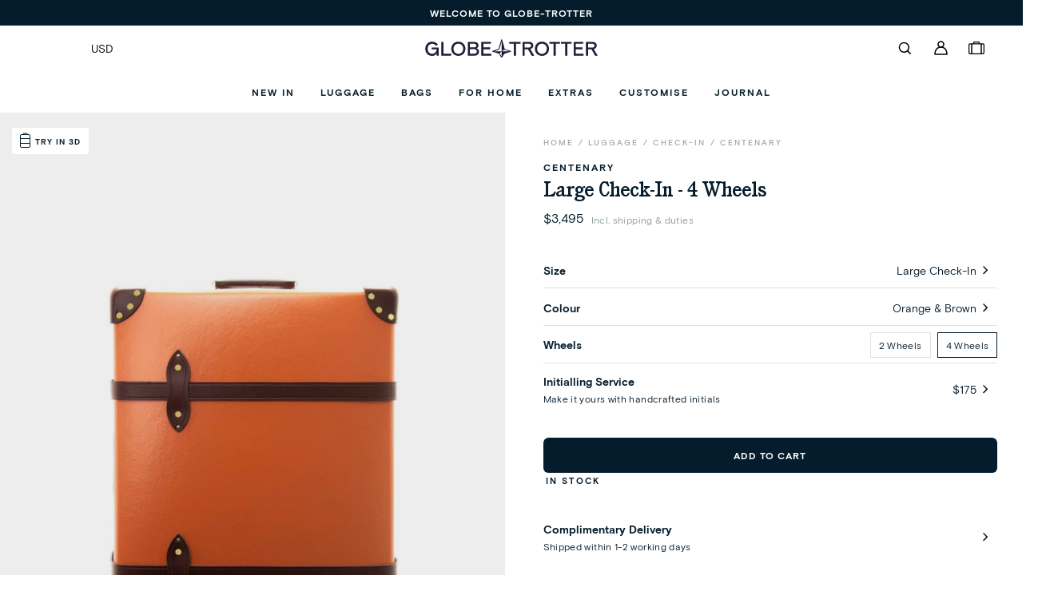

--- FILE ---
content_type: image/svg+xml
request_url: https://us.globe-trotter.com/_cdn/tgqPCPF9SNuRUS1pXvgM/__N__2__N__.svg
body_size: -558
content:
<?xml version="1.0" encoding="utf-8"?> <svg width="800px" height="800px" viewBox="0 0 20 20" xmlns="http://www.w3.org/2000/svg"><path d="M11 5H19L17.1547 2.42858C16.9634 2.16232 16.6093 1.99879 16.2267 2.00001H11V5ZM9 2.00001H3.77333C3.39074 1.99879 3.03663 2.16232 2.84533 2.42858L1 5H9V2.00001ZM1 7V17.5C1 18.3284 1.67156 19 2.49997 19L8.5 19C9.5 19 10 18 10 18C10.0005 17.4658 10.0032 16.9327 10.0097 16.5C10.0097 12.9159 12.9234 10 16.5048 10H18C18 10 19 10 19 9V7H1ZM20 13C20 12.4477 19.5523 12 19 12C18.4477 12 18 12.4477 18 13V14C18 15.1046 17.1046 16 16 16H15.4142L15.7071 15.7071C16.0976 15.3166 16.0976 14.6834 15.7071 14.2929C15.3166 13.9024 14.6834 13.9024 14.2929 14.2929L12.2929 16.2929C11.9024 16.6834 11.9024 17.3166 12.2929 17.7071L14.2929 19.7071C14.6834 20.0976 15.3166 20.0976 15.7071 19.7071C16.0976 19.3166 16.0976 18.6834 15.7071 18.2929L15.4142 18H16C18.2091 18 20 16.2091 20 14V13Z" fill="#5C5F62"/></svg>

--- FILE ---
content_type: application/javascript
request_url: https://us.globe-trotter.com/_nyla/13-12-0/_next/static/chunks/9987.7c390a6761068a63.js
body_size: -787
content:
"use strict";(self.webpackChunk_N_E=self.webpackChunk_N_E||[]).push([[9987],{39987:(e,s,t)=>{t.r(s),t.d(s,{default:()=>a});let a=e=>-(Math.cos(Math.PI*e)-1)/2}}]);

--- FILE ---
content_type: application/javascript
request_url: https://us.globe-trotter.com/_nyla/13-12-0/_next/static/chunks/154.12dd61e25d757d15.js
body_size: 3925
content:
"use strict";(self.webpackChunk_N_E=self.webpackChunk_N_E||[]).push([[154,5967],{85967:(e,l,t)=>{t.r(l),t.d(l,{Provider:()=>a,default:()=>o,defaultSourceContext:()=>i});var n=t(43062),u=t(22155);let i={campaigns:[],userPoints:"",totalCartPoints:"",userBirthday:"",referral:{email:"",link:"",receipts:[]},rewardHistory:[],redemptionOptions:[],vipTiers:[],vipTierUpgradeRequirements:{points:null,cents:null,purchases:null,referrals:null},vipTierRetainRequirements:{points:null,cents:null,purchases:null,referrals:null},vipTierActionsCompleted:{points:null,cents:null,purchases:null,referrals:null},currentVipTier:{name:"",description:"",entryDate:"",expirationDate:""},nextVipTier:{name:"",description:""},loading:{campaigns:!1,referral:{receipts:!1},rewardHistory:!1,vipTiers:!1,redemptionOptions:!1},couponCode:"",error:{couponCode:!1},referralStatus:"initial",referralEmail:""},r=(0,u.createContext)(i),a=(0,n.h)(r,{useLegacyContext:!0}),o=r},76055:(e,l,t)=>{t.d(l,{A:()=>j});var n=t(22155),u=t(70918),i=t(14892),r=t(76320),a=t(28132),o=t(26063),s=t(73124),d=t(77090),c=t(80452),v=t(84849),p=t(59253),A=t(85967),y=t(25897),m=t(81048),f=t(90570);let _=(e,l)=>{var t;return(null==e?void 0:e.includes(f.Qz))&&(null==l||null==(t=l.state)||null==(t=t.redemptionOptions)?void 0:t.length)>0},T=(e,l)=>{let t=e.find(e=>l.key===e.key);t?t.value=l.value:e.push(l)},h=(e,l)=>{let{redemptionId:t,redemptionPoints:n,discountType:u,discountAmountCents:i}=l;return T(e,{key:f.TC,value:""+!!n}),T(e,{key:f.KL,value:""+n}),T(e,{key:f.Jd,value:""+n}),T(e,{key:f.cn,value:""+t}),T(e,{key:f.BH,value:""+u}),T(e,{key:f.Hs,value:""+i}),e},b=(e,l)=>{var t;let u;let i=(0,p.c)(8);i[0]!==l?(u=e=>_(l,e),i[0]=l,i[1]=u):u=i[1];let r=(0,c.A)(A.default,u),a=(0,n.useContext)(y.A),o=(0,c.A)(m.A,O),s=(0,c.A)(m.A,S),d=(0,c.A)(m.A,g),v=(0,c.A)(m.A,D);if(r&&null!=a&&null!=(t=a.source)&&t.includes(f.vx)){let l;return i[2]!==e||i[3]!==v||i[4]!==d||i[5]!==s||i[6]!==o?(l=h(e,{redemptionId:s,redemptionPoints:o,discountType:d,discountAmountCents:v}),i[2]=e,i[3]=v,i[4]=d,i[5]=s,i[6]=o,i[7]=l):l=i[7],l}return e};function O(e){var l;return null==e||null==(l=e.state)?void 0:l.points}function S(e){var l;return null==e||null==(l=e.state)?void 0:l.id}function g(e){var l;return null==e||null==(l=e.state)||null==(l=l.discount)?void 0:l.type}function D(e){var l;return null==e||null==(l=e.state)||null==(l=l.discount)?void 0:l.amountCents}var E=t(29975),C=t(58489),k=t(77935),I=t(66196),N=t(90733);let x=e=>{let l;let t=(0,p.c)(5),n=(0,c.A)(I.default,R),u=(0,c.A)(I.default,P),i=(0,c.A)(I.default,M);return t[0]!==e||t[1]!==i||t[2]!==u||t[3]!==n?(l=n&&!u&&i?e.concat([{key:N.$O,value:n}]):e,t[0]=e,t[1]=i,t[2]=u,t[3]=n,t[4]=l):l=t[4],l};function R(e){return null==e?void 0:e.state.id}function P(e){return null==e?void 0:e.state.isMaxItemsAdded}function M(e){return null==e?void 0:e.state.isMet}var w=t(42814);let q=(e,l)=>{let t=l.some(e=>e.startsWith(N.P5.MAX_ITEMS_ADDED)||e.startsWith(N.P5.CONDITIONS_NOT_MET));return"auto"!==e||t?t:l.includes(N.P5.ADDED_GIFT)},j=function(e,l,t,p,A){var y,m,f,_,T,h;void 0===e&&(e={}),void 0===t&&(t={}),void 0===p&&(p=!1),void 0===A&&(A=null==(T=e.link)?void 0:T.linkAction);let{state:O}=(0,n.useContext)(s.A),S=(0,c.A)(v.Ay,e=>{var l;return(null==e||null==(l=e.state)?void 0:l.__MANDATORY_OPTIONS_TO_SELECT)||[]}),g=(0,c.A)(v.Ay,e=>{var l;return null==e||null==(l=e.state)?void 0:l.handle}),D=(0,c.A)(v.Ay,e=>{var l;return null==e||null==(l=e.state)?void 0:l.sellingPlanGroups}),N=(0,c.A)(v.Ay,e=>{var l;return null==e||null==(l=e.state)?void 0:l.recharge}),R=(0,c.A)(v.Ay,e=>{var l;return null==e||null==(l=e.state)?void 0:l.rechargeDefaultValue}),P=(0,n.useMemo)(()=>(0,a.E6)("DEFAULT",e),[e]),M=(0,n.useMemo)(()=>(0,a.E6)("RECHARGE",e),[e]),j=(0,n.useMemo)(()=>(0,a.E6)("SUBSCRIPTION",e),[e]),L=(0,n.useMemo)(()=>{var l;return(0,a.E6)(null==(l=e)?void 0:l.altType,e)},[e]),V=(0,n.useMemo)(()=>{var l;return null!=(l=e.alts)&&null!=(l=l.find(e=>"ADDING_TO_CART"===e.altType))&&l.title?(0,a.E6)("ADDING_TO_CART",e):Object.assign(Object.assign({},(0,a.E6)("ADDING_TO_CART",e)),{},{title:{global:"Adding"}})},[e]),G=(0,n.useMemo)(()=>(0,a.E6)("WAITLIST",e),[e]),U=(0,n.useMemo)(()=>(0,a.E6)("ADD_TO_CART_OUT_OF_STOCK",e),[e]),B=(0,n.useMemo)(()=>(0,a.E6)("NO_SELECTED_VARIANT",e),[e]),H=(0,n.useMemo)(()=>{var l;if(null!=(l=e.altType)&&l.includes("HOVER_ON_PARENT")){let l=(e.alts||[]).find(e=>{var l;return null==(l=e.altType)?void 0:l.includes("HOVER_ON_PARENT")});return Object.assign(Object.assign({},P),l)}return null},[P,e.alts,e.altType]),{disabled:K}=(0,E._)(S),F=(null==(y=t)||null==(y=y.waitlistIsActive)||null==(y=y.value)?void 0:y.toLowerCase())==="yes"&&p,J=((0,d.d4)(u.dm)||{})[g],W=(0,C.D)(D,null==(m=t)?void 0:m.sellingPlanAllocations),Y=(0,w.A)(),Z=[],Q=(0,n.useMemo)(()=>{var t,n;return l?V:F?G:D&&(null==D?void 0:D.length)>0&&null!=W&&W.isSellingPlanSelected&&!p?j:(null!=J&&J.isSelected||null!=N&&N.isSubscriptionOnly)&&!p?M:H||(p?U:K?B:(0,r.OM)(Y?[Y,...(null==(t=e)?void 0:t.parentState)||[]]:(null==(n=e)?void 0:n.parentState)||[])?L:P)},[l,F,D,null==W?void 0:W.isSellingPlanSelected,p,null==J?void 0:J.isSelected,null==N?void 0:N.isSubscriptionOnly,H,K,null==(f=e)?void 0:f.parentState,Y,P,V,G,j,M,U,B,L]);if(J&&null!=J&&J.isSelected||null!=N&&N.isSubscriptionOnly){let e=null!=N&&N.isSubscriptionOnly?{selected:null==N?void 0:N.frequency[0]}:J;Z=Z.concat((0,i.kJ)({recharge:e}))}null!=N&&N.frequency&&null!=N&&N.unit&&(Z=Z.concat((0,i.tm)({recharge:N,selectedRecharge:J,rechargeDefaultValue:R},Z))),null!=O&&O.type&&(Z=null==(h=Z)?void 0:h.concat((0,o.Jw)(O)));let z=[{isEnable:(null==J?void 0:J.isSelected)||(null==N?void 0:N.isSubscriptionOnly),highPriority:!1,getText:e=>e},{isEnable:F,highPriority:!0,getText:e=>e},{isEnable:K,highPriority:!0,getText:e=>e}],X=(0,c.A)(I.default,e=>{var l;return null==e||null==(l=e.state)?void 0:l.type}),$=(0,n.useMemo)(()=>{var l,t,n;let u=((null==(l=e)?void 0:l.parentState)||[]).includes("BUNDLE_NOT_MET");return q(X,Y?[Y,...(null==(t=e)?void 0:t.parentState)||[]]:(null==(n=e)?void 0:n.parentState)||[])||u?{disabled:!0,text:null}:{disabled:!1,text:null}},[null==(_=e)?void 0:_.parentState,X,Y]),ee=(0,n.useMemo)(()=>null!=O&&O.type?(0,o.KA)(O):e,[O]),el=(0,n.useMemo)(()=>{var e,l;return([k.ep,k.Ud].includes(null==O?void 0:O.type)&&(null==O||null==(e=O.selection)?void 0:e.length)>0?null==O?void 0:O.selection:(null==O||null==(l=O.products)?void 0:l.length)>0?null==O?void 0:O.products:[]).map(e=>e.__MANDATORY_OPTIONS_TO_SELECT).flat().filter(Boolean)},[null==O?void 0:O.products,null==O?void 0:O.selection,null==O?void 0:O.type]);return{appTexts:z,appCustomAttributes:Z=x(Z=b(Z,A)),stateProps:Q,appsProduct:ee,bundleMandatoryOptionsToSelect:el,disableApps:$}}},58489:(e,l,t)=>{t.d(l,{D:()=>n});let n=function(e,l){var t,n;return void 0===e&&(e=[]),void 0===l&&(l=[]),null==(t=e)||null==(n=t.find)?void 0:n.call(t,e=>{var t,n;return null==(t=l)||null==(n=t.some)?void 0:n.call(t,l=>{var t,n,u;return(null==e||null==(t=e.sellingPlansIds)||null==(n=t.indexOf)?void 0:n.call(t,null==l||null==(u=l.sellingPlan)?void 0:u.id))!==-1})})}},91555:(e,l,t)=>{t.d(l,{A:()=>A});var n=t(22155),u=t(77090),i=t(96586),r=t(70777),a=t(68331),o=t(25712),s=t(57626),d=t(932),c=t(91151);let v=function(e){let l="";for(let n=0;n<e.length;n++){var t;let u=e[n],i=(0,c.OB)((null==(t=u.variant)?void 0:t.id)||""),r=u.quantity;i&&(l+=i+":"+r+",")}if(l){l=l.slice(0,-1);let{SHOPIFY_CHECKOUT_URL:e}=(0,d.J)();return"https://"+e+"/cart/"+l}return""};var p=t(80452);let A=e=>{let{variantId:l,list:t,product:d,setShowAdding:c=()=>{},enabled:A=!0}=e,y=(0,u.wA)(),m=(0,n.useContext)(o._b),{addToCartTracker:f}=(0,a.A)(),_=(0,p.A)(o.Ay,e=>{var l;return null==e||null==(l=e.state)||null==(l=l.checkout)?void 0:l.totalPrice}),T=(0,p.A)(o.Ay,e=>{var l;return null==e||null==(l=e.state)||null==(l=l.checkout)?void 0:l.discountApplications}),h=(0,p.A)(o.Ay,e=>{var l;return null==e||null==(l=e.state)?void 0:l.getGifts});return A?{onBeforeAddToCart:function(e,l){var t;void 0===l&&(l=[]);let n=[];return null!=e&&null!=(t=e.ribbon)&&t.value&&n.push({key:"_nyla_ribbon",value:e.ribbon.value}),n.concat(l)},handleAddToCart:function(e,n,u,a){void 0===n&&(n=1),void 0===u&&(u=null),void 0===a&&(a=[]),c(!0),e&&e.preventDefault&&e.preventDefault();let o=u?(0,i.uZ)(null!=d?d:u.product,{variantId:u.id||l,quantity:n,customAttributes:a,variant:u},h):(0,i.uZ)(d,{variantId:l,quantity:n,customAttributes:a},h);if(u){var v,p;let e=(null==(v=u)?void 0:v.variantId)||(null==(p=u)?void 0:p.id);m({type:s.o.ADD_VARIANTS,payload:[o]}),setTimeout(()=>{c(!1)},500),y((0,r.n)("open")),f({variantId:e,product:null!=d?d:u.product,list:t,quantity:n,cartTotalValue:_,coupon:T});return}return m({type:s.o.ADD_VARIANTS,payload:[o]}),setTimeout(()=>{c(!1)},500),y((0,r.n)("open")),f({variantId:l,product:d,list:t,quantity:n,coupon:T}),o},handleQuickCheckout:function(e,t,n,u){void 0===t&&(t=1),void 0===n&&(n=[]),void 0===u&&(u={}),e&&e.preventDefault&&e.preventDefault(),c(!0),setTimeout(()=>{c(!1)},500);let r=(0,i.uZ)(d,{variantId:l,quantity:t,customAttributes:n});m({type:s.o.ADD_VARIANTS_SYNC,payload:[{variantId:l,quantity:r.quantity,customAttributes:r.customAttributes}],onSuccess:e=>{null!=e&&e.webUrl&&(window.location.href=e.webUrl)}})},handleReorder:e=>{var l;let t=v(((null==e||null==(l=e.lineItems)?void 0:l.edges)||[]).map(e=>e.node));t&&(window.location.href=t)}}:{handleAddToCart:()=>{}}}},69723:(e,l,t)=>{t.d(l,{A:()=>A});var n=t(82932),u=t(59253),i=t(22155),r=t(32917),a=t(96586),o=t(81483),s=t.n(o),d=t(44778),c=t(65723);let v=["_precompiledKey","_key"],p=s()(()=>t.e(7441).then(t.bind(t,67441)),{loadableGenerated:{webpack:()=>[67441]}}),A=e=>{let l=(0,d.x)(e),t=l=>{let t,o,s,d,A,y,m,f;let _=(0,u.c)(21);_[0]!==l?({_precompiledKey:o,_key:t}=l,s=(0,n.A)(l,v),_[0]=l,_[1]=t,_[2]=o,_[3]=s):(t=_[1],o=_[2],s=_[3]);let T=(0,i.useContext)(r.pY);_[4]===Symbol.for("react.memo_cache_sentinel")?(d=[],_[4]=d):d=_[4];let{0:h,1:b}=(0,i.useState)(d);_[5]===Symbol.for("react.memo_cache_sentinel")?(A=e=>{b(l=>(0,a.S_)(l,e))},_[5]=A):A=_[5];let O=A;if(_[6]!==t||_[7]!==o||_[8]!==T){let e;_[10]!==t||_[11]!==o?(e=e=>{var l;let{id:n,conditions:u,property:i,value:r}=e;return(0,c.jsx)(p,{_precompiledKey:(null!=(l=o)?l:t)+"_plir_"+n,_properties:!0,conditions:u,property:i,value:r,updateAttribute:O},n)},_[10]=t,_[11]=o,_[12]=e):e=_[12],y=T.map(e),_[6]=t,_[7]=o,_[8]=T,_[9]=y}else y=_[9];return _[13]!==t||_[14]!==o||_[15]!==h||_[16]!==s?(m=(0,c.jsx)(e,Object.assign(Object.assign({},s),{},{_key:t,_precompiledKey:o,customAttributesFromRules:h})),_[13]=t,_[14]=o,_[15]=h,_[16]=s,_[17]=m):m=_[17],_[18]!==y||_[19]!==m?(f=(0,c.jsxs)(c.Fragment,{children:[y,m]}),_[18]=y,_[19]=m,_[20]=f):f=_[20],f};return t.displayName=l+"WithPreLineItemsRules",t}},44778:(e,l,t)=>{t.d(l,{x:()=>n});let n=e=>e.displayName||e.name||"Component"},75900:(e,l,t)=>{t.d(l,{P:()=>n});let n=e=>{let{elements:l}=e;return e.checkValidity()&&l?Object.keys(l).reduce((e,t)=>{var n,u;let i=l[t];if(i.name&&!(null!=(n=i.dataset)&&n.ignoreInput)&&!e.find(e=>e.key===i.name)){let l=["checkbox"].includes(i.type)?i.checked:i.value;if("radio"===i.type&&!i.checked)return e;let t=(null==i||null==(u=i.dataset)?void 0:u.radioname)||i.name;e.push({key:t,value:l})}return e},[]):null}},29975:(e,l,t)=>{t.d(l,{_:()=>n});let n=function(e,l){var t,n;void 0===e&&(e=[]),void 0===l&&(l={});let u="",i=(null==(t=e)?void 0:t.length)>0;return null!=(n=l)&&n.disabled&&!i&&(u=l.text),{disabled:i||l.disabled,text:u}}}}]);

--- FILE ---
content_type: application/javascript; charset=utf-8
request_url: https://nyla-app-loader.nylaapp.workers.dev/scripts/459/LIVE/user-generated-script-hreflang
body_size: 243
content:
export default {"isGlobal":true,"strategy":"ON_USER_INTERACTION","isActive":true,"appName":"user-generated-script-hreflang","forceScriptLoading":"// add a return statement that returns true or false to tell when your script should start loading\n          return true;  ","inlineScript":"try {\n  const CONFIGURATION = [\n    { domain: 'www.globe-trotter.com', hreflangs: ['x-default', 'en'] },\n    { domain: 'us.globe-trotter.com', hreflangs: ['en-us'] },\n    { domain: 'jp.globe-trotter.com', hreflangs: ['ja'] }\n  ];\n\n  function addHreflangTags() {\n    const existingHreflangs = document.querySelectorAll('link[rel=\"alternate\"][hreflang]');\n    existingHreflangs.forEach(tag => {\n      tag.parentNode.removeChild(tag);\n    });\n\n    const currentPath = window.location.pathname + window.location.search + window.location.hash;\n\n    CONFIGURATION.forEach(config => {\n      const baseUrl = `https://${config.domain}`;\n      const fullUrl = baseUrl + currentPath;\n      \n      config.hreflangs.forEach(lang => {\n        const link = document.createElement('link');\n        link.rel = 'alternate';\n        link.hreflang = lang;\n        link.href = fullUrl;\n        document.head.appendChild(link);\n      });\n    });\n  }\n  addHreflangTags();\n} catch (error) {\n  console.error('Could not add custom hreflang tags:', error);\n}"}

--- FILE ---
content_type: application/javascript
request_url: https://us.globe-trotter.com/_nyla/13-12-0/_next/static/chunks/2440.0233905c43654abf.js
body_size: 3331
content:
"use strict";(self.webpackChunk_N_E=self.webpackChunk_N_E||[]).push([[2440],{12440:(o,n,i)=>{i.d(n,{XE:()=>A,g0:()=>W,VL:()=>F,zY:()=>D,W3:()=>w});var e=i(68419),t=i(13835),r=i(96310),l=i(52228),d=i(45224),a=i(51416),p=i(50722);let s=function(o,n){void 0===n&&(n=100);let i=/^#?([a-f\d]{2})([a-f\d]{2})([a-f\d]{2})$/i.exec(o);return i?"rgba("+parseInt(i[1],16)+","+parseInt(i[2],16)+","+parseInt(i[3],16)+","+n/100+")":null};var b=i(31930),u=i(82776),g=i(16638);let v=(o,n,i,t,r,l,d,a)=>{var p;if(!(0,e.i)(o,a))return"";let s=(0,e.i)(n,a),b=(0,e.i)(i,a);return"\n    box-shadow: "+(s||"0px")+" "+(b||"0px")+" "+((0,e.i)(t,a)||"0px")+" "+((0,e.i)(r,a)||"0px")+" "+((null==(p=(0,e.i)(l,a))?void 0:p.color)||"transparent")+" "+("inset"===(d||"")?"inset":"")+";\n  "},h=(o,n)=>{var i,e;return!o&&"before"===n||(null==o||null==(i=o.toLowerCase())||null==(e=i.includes)?void 0:e.call(i,n))},m=(o,n,i,t)=>{var r;return"\n  border-style: "+(0,e.i)(o,t,"none")+";\n  border-color: "+((null==(r=(0,e.i)(i,t))?void 0:r.color)||"transparent")+";\n  border-width: "+((0,e.i)(n,t)?(0,e.i)(n,t)+"px":0)+";\n"},c=(o,n)=>"\n    font-size: "+((0,e.i)(null==o?void 0:o.fontSize,n)?""+(0,e.i)(o.fontSize,n):"inherit")+";\n    font-family: "+(null!=o&&o.fontFamily?o.fontFamily:"inherit")+";\n    letter-spacing: "+((0,e.i)(null==o?void 0:o.letterSpacing,"mobile")?""+(0,e.i)(null==o?void 0:o.letterSpacing,n):"normal")+";\n    font-weight: "+(0,e.i)(null==o?void 0:o.fontWeight,n,"normal")+";\n  ",k=(o,n,i,t,r)=>{let l=(0,e.i)(o,r),a=(0,e.i)(n,r),p=(0,e.i)(i,r),s=(0,e.i)(t,r);return"\n    "+((0,d.R)(l)?"":"padding-top: "+l+";")+"\n    "+((0,d.R)(a)?"":"padding-right: "+a+";")+"\n    "+((0,d.R)(p)?"":"padding-bottom: "+p+";")+"\n    "+((0,d.R)(s)?"":"padding-left: "+s+";")+"\n  "},f=(o,n,i,t,r)=>"\n  "+((0,e.i)(o,r)?"border-top-left-radius: "+(0,e.i)(o,r)+"px;":"")+"\n  "+((0,e.i)(n,r)?"border-top-right-radius: "+(0,e.i)(n,r)+"px;":"")+"\n  "+((0,e.i)(i,r)?"border-bottom-right-radius: "+(0,e.i)(i,r)+"px;":"")+"\n  "+((0,e.i)(t,r)?"border-bottom-left-radius: "+(0,e.i)(t,r)+"px;":"")+"\n",T=(o,n,i)=>{var t,l;let a=(0,b.Z)(o,n);if((0,d.R)(a))return"";let p="manual"===(0,e.i)(a.popoverWidth,"mobile")&&(0,e.i)(a.popoverManualWidth,"mobile")?(0,e.i)(a.popoverManualWidth,"mobile"):"auto",s="manual"===(0,e.i)(a.popoverWidth,"desktop")&&(0,e.i)(a.popoverManualWidth,"desktop")?(0,e.i)(a.popoverManualWidth,"desktop"):"auto",g="manual"===(0,e.i)(a.popoverHeight,"mobile")&&(0,e.i)(a.popoverManualHeight,"mobile")?(0,e.i)(a.popoverManualHeight,"mobile"):"auto",h="manual"===(0,e.i)(a.popoverHeight,"desktop")&&(0,e.i)(a.popoverManualHeight,"desktop")?(0,e.i)(a.popoverManualHeight,"desktop"):"auto";return"\n    margin: 0;\n    background-color: "+((null==(t=(0,e.i)(a.popoverBackground,"mobile"))?void 0:t.color)||"white")+";\n    width: "+p+";\n    max-height: "+g+";\n    height:auto;\n    overflow-y:scroll;\n    "+(0,r.x)(a.popoverZIndex,"mobile")+"\n    "+k(a.popoverPaddingTop,a.popoverPaddingRight,a.popoverPaddingBottom,a.popoverPaddingLeft,"mobile")+"\n    "+m(a.popoverBorderType,a.popoverBorderWidth,a.popoverBorderColor,"mobile")+"\n    "+f(a.popoverBorderRadiusTop,a.popoverBorderRadiusRight,a.popoverBorderRadiusBottom,a.popoverBorderRadiusLeft,"mobile")+"\n    "+v(a.popoverShowBoxShadow,a.popoverBoxShadowX,a.popoverBoxShadowY,a.popoverBoxShadowBlur,a.popoverBoxShadowSpread,a.popoverBoxShadowColor,a.popoverBoxShadowPosition,"mobile")+"\n    "+w(a.popoverPosition,a.popoverPositionTop,a.popoverPositionBottom,a.popoverPositionRight,a.popoverPositionLeft,"mobile")+"\n\n    @media "+u.A.DESKTOP+" {\n      background-color: "+((null==(l=(0,e.i)(a.popoverBackground,"desktop"))?void 0:l.color)||"white")+";\n      "+(0,r.x)(a.popoverZIndex,"desktop")+"\n      width: "+s+";\n      max-height: "+h+";\n      "+k(a.popoverPaddingTop,a.popoverPaddingRight,a.popoverPaddingBottom,a.popoverPaddingLeft,"desktop")+"\n      "+m(a.popoverBorderType,a.popoverBorderWidth,a.popoverBorderColor,"desktop")+"\n      "+f(a.popoverBorderRadiusTop,a.popoverBorderRadiusRight,a.popoverBorderRadiusBottom,a.popoverBorderRadiusLeft,"desktop")+"\n      "+v(a.popoverShowBoxShadow,a.popoverBoxShadowX,a.popoverBoxShadowY,a.popoverBoxShadowBlur,a.popoverBoxShadowSpread,a.popoverBoxShadowColor,a.popoverBoxShadowPosition,"desktop")+"\n      "+w(a.popoverPosition,a.popoverPositionTop,a.popoverPositionBottom,a.popoverPositionRight,a.popoverPositionLeft,"desktop")+"\n    }\n\n  "},x=(o,n)=>"\n  padding: 0;\n  "+T(o,"DEFAULT",n)+"\n  &.error{\n    "+T(o,"ERROR",n)+"\n  }\n  &.open{\n    "+T(o,"OPEN",n)+"\n  }\n  &:hover{\n    "+T(o,"HOVER",n)+"\n  }\n  &:focus, &:focus:hover{\n    "+T(o,"FOCUS",n)+"\n  }\n",B=(o,n,i)=>{var t,r;let p=(0,b.Z)(o,n);if((0,d.R)(p))return;let s=(null==p?void 0:p.textStyle)&&(0,a.n8)(p.textStyle),v=(0,g.A)(Object.assign(Object.assign({},p),{},{currentBreakpoint:"mobile"})),h=(0,g.A)(Object.assign(Object.assign({},p),{},{currentBreakpoint:"desktop"}));return"\n    text-align: "+(0,e.i)(p.textAlignment,"mobile","left")+";\n    "+c(s,"mobile")+"\n    color: "+((null==(t=(0,e.i)(p.textColor,"mobile"))?void 0:t.color)||"black")+";\n    transition: "+(0,l.r)((0,e.i)(p.transition,"mobile"))+";\n    transform: "+(null==v?void 0:v.transformations)+";\n    transform-origin: "+(null==v?void 0:v.transformationsOrigin)+";\n\n    @media "+u.A.DESKTOP+" {\n      text-align: "+(0,e.i)(p.textAlignment,"desktop","left")+";\n      "+c(s,"desktop")+"\n      color: "+((null==(r=(0,e.i)(p.textColor,"desktop"))?void 0:r.color)||"black")+";\n      transition: "+(0,l.r)((0,e.i)(p.transition,"desktop"))+";\n      transform: "+(null==h?void 0:h.transformations)+";\n      transform-origin: "+(null==h?void 0:h.transformationsOrigin)+";\n    }\n  "},P=(o,n,i)=>{var t,r,h,f,T,x;let B=(0,b.Z)(o,n);if((0,d.R)(B))return;let P=(null==B?void 0:B.textStyle)&&(0,a.n8)(B.textStyle),R=(0,e.i)(B.borderWidth,"mobile"),S=(0,e.i)(B.borderWidth,"desktop"),w=(0,g.A)(Object.assign(Object.assign({},B),{},{currentBreakpoint:"mobile"})),E=(0,g.A)(Object.assign(Object.assign({},B),{},{currentBreakpoint:"desktop"}));return"\n    background-color: "+(s(null==(t=(0,e.i)(B.backgroundColor,"mobile"))?void 0:t.color,null==(r=(0,e.i)(B.backgroundColor,"mobile"))?void 0:r.opacity)||"transparent")+";\n    text-align: "+(0,e.i)(B.textAlignment,"mobile","left")+";\n    "+k(B.paddingTop,B.paddingRight,B.paddingBottom,B.paddingLeft,"mobile")+"\n    "+c(P,"mobile")+"\n    color: "+((null==(h=(0,e.i)(B.textColor,"mobile"))?void 0:h.color)||"black")+";\n    border-radius: 0px;\n    "+(0,p.Q)(R?{global:!1}:B.enableBorders,B.borderType,B.borderColor,B.borderWidthTop,B.borderWidthRight,B.borderWidthBottom,B.borderWidthLeft,B.borderRadiusTop,B.borderRadiusRight,B.borderRadiusBottom,B.borderRadiusLeft,"mobile",i)+"\n    // DEPRECATED: borderWidth in DesignTokenInput/DesignTokenDropdown - START\n    "+(R?m(B.borderType,B.borderWidth,B.borderColor,"mobile"):"")+"\n    // DEPRECATED: borderWidth in DesignTokenInput/DesignTokenDropdown - END\n    "+v(B.showBoxShadow,B.boxShadowX,B.boxShadowY,B.boxShadowBlur,B.boxShadowSpread,B.boxShadowColor,B.boxShadowPosition,"mobile")+"\n    transition: "+(0,l.r)((0,e.i)(B.transition,"mobile"))+";\n    transform: "+(null==w?void 0:w.transformations)+";\n    transform-origin: "+(null==w?void 0:w.transformationsOrigin)+";\n\n    @media "+u.A.DESKTOP+" {\n      background-color: "+(s(null==(f=(0,e.i)(B.backgroundColor,"desktop"))?void 0:f.color,null==(T=(0,e.i)(B.backgroundColor,"desktop"))?void 0:T.opacity)||"transparent")+";\n      text-align: "+(0,e.i)(B.textAlignment,"desktop","left")+";\n      "+k(B.paddingTop,B.paddingRight,B.paddingBottom,B.paddingLeft,"desktop")+"\n      "+c(P,"desktop")+"\n      color: "+((null==(x=(0,e.i)(B.textColor,"desktop"))?void 0:x.color)||"black")+";\n      "+(0,p.Q)(S?{global:!1}:B.enableBorders,B.borderType,B.borderColor,B.borderWidthTop,B.borderWidthRight,B.borderWidthBottom,B.borderWidthLeft,B.borderRadiusTop,B.borderRadiusRight,B.borderRadiusBottom,B.borderRadiusLeft,"desktop",i)+"\n      // DEPRECATED: borderWidth in DesignTokenInput/DesignTokenDropdown - START\n      "+(S?m(B.borderType,B.borderWidth,B.borderColor,"desktop"):"")+"\n      // DEPRECATED: borderWidth in DesignTokenInput/DesignTokenDropdown - END\n      "+v(B.showBoxShadow,B.boxShadowX,B.boxShadowY,B.boxShadowBlur,B.boxShadowSpread,B.boxShadowColor,B.boxShadowPosition,"desktop")+"\n      transition: "+(0,l.r)((0,e.i)(B.transition,"desktop"))+";\n      transform: "+(null==E?void 0:E.transformations)+";\n      transform-origin: "+(null==E?void 0:E.transformationsOrigin)+";\n    }\n  "},R=(o,n)=>"\n  "+S(o,"DEFAULT",n)+"\n  &:hover{\n    "+S(o,"HOVER",n)+"\n  }\n",S=(o,n,i)=>{var t,r,p,s;let v=(0,b.Z)(o,n);if((0,d.R)(v))return"";let h=(null==v?void 0:v.optionsTextStyle)&&(0,a.n8)(v.optionsTextStyle),T=(0,g.A)(Object.assign(Object.assign({},v),{},{currentBreakpoint:"mobile"})),x=(0,g.A)(Object.assign(Object.assign({},v),{},{currentBreakpoint:"desktop"}));return"\n      "+c(h,"mobile")+"\n      color: "+((null==(t=(0,e.i)(v.optionsTextColor,"mobile"))?void 0:t.color)||"black")+";\n      text-align: "+(0,e.i)(v.optionsTextAlignment,"mobile","left")+";\n      background-color: "+((null==(r=(0,e.i)(v.optionsBackground,"mobile"))?void 0:r.color)||"white")+";\n      "+k(v.optionsPaddingTop,v.optionsPaddingRight,v.optionsPaddingBottom,v.optionsPaddingLeft,"mobile")+"\n      "+m(v.optionsBorderType,v.optionsBorderWidth,v.optionsBorderColor,"mobile")+"\n      "+f(v.optionsBorderRadiusTop,v.optionsBorderRadiusRight,v.optionsBorderRadiusBottom,v.optionsBorderRadiusLeft,"mobile")+"\n      transition: "+(0,l.r)((0,e.i)(v.transition,"mobile"))+";\n      transform: "+(null==T?void 0:T.transformations)+";\n      transform-origin: "+(null==T?void 0:T.transformationsOrigin)+";\n\n      @media "+u.A.DESKTOP+" {\n        "+c(h,"desktop")+"\n        color: "+((null==(p=(0,e.i)(v.optionsTextColor,"desktop"))?void 0:p.color)||"black")+";\n        text-align: "+(0,e.i)(v.optionsTextAlignment,"desktop","left")+";\n        background-color: "+((null==(s=(0,e.i)(v.optionsBackground,"desktop"))?void 0:s.color)||"white")+";\n        "+k(v.optionsPaddingTop,v.optionsPaddingRight,v.optionsPaddingBottom,v.optionsPaddingLeft,"desktop")+"\n        "+m(v.optionsBorderType,v.optionsBorderWidth,v.optionsBorderColor,"desktop")+"\n        "+f(v.optionsBorderRadiusTop,v.optionsBorderRadiusRight,v.optionsBorderRadiusBottom,v.optionsBorderRadiusLeft,"desktop")+"\n        transition: "+(0,l.r)((0,e.i)(v.transition,"desktop"))+";\n        transform: "+(null==x?void 0:x.transformations)+";\n        transform-origin: "+(null==x?void 0:x.transformationsOrigin)+";\n      }\n    "},w=(o,n,i,t,r,l)=>{let d=(0,e.i)(o,l);if(!["absolute","fixed","relative","sticky"].includes(d))return"";let a=(0,e.i)(n,l),p=(0,e.i)(t,l),s=(0,e.i)(i,l),b=(0,e.i)(r,l);return"\n    position: "+d+";\n    top: "+(void 0!==a?""+a:"auto")+";\n    right: "+(void 0!==p?""+p:"auto")+";\n    bottom: "+(void 0!==s?""+s:"auto")+";\n    left: "+(void 0!==b?""+b:"auto")+";\n    "+(["absolute","fixed"].includes(d)?"\n        "+(void 0!==a||void 0!==s?"mobile"!==l?"transform: initial;":"":"\n              top:50%;\n              transform:translateY(-50%);\n              margin-top: auto;\n              margin-bottom: auto;\n            ")+"\n        ":"sticky"===d?void 0!==a?"align-self: flex-start;":void 0!==s?"align-self: flex-end;":"":"")+"\n  "},E=(o,n,i,r)=>{var l,p;let s=(0,b.X)(o,n,i);if((0,d.R)(s))return;let g=(null==s?void 0:s.labelTextStyle)&&(0,a.n8)(s.labelTextStyle),v=s.showLabel?(0,e.i)(s.showLabel,"mobile")?"initial":"none":"initial",h=s.showLabel?(0,e.i)(s.showLabel,"desktop")?"initial":"none":"initial";return"\n    display:  "+v+";\n\n    "+k(s.labelPaddingTop,s.labelPaddingRight,s.labelPaddingBottom,s.labelPaddingLeft,"mobile")+"\n    "+(g?c(g,"mobile"):"")+"\n    color: "+((null==(l=(0,e.i)(s.labelColor,"mobile"))?void 0:l.color)||"black")+";\n    "+(0,t.l)(s.labelPosition,s.labelPositionTop,s.labelPositionBottom,s.labelPositionRight,s.labelPositionLeft,"mobile")+"\n    @media "+u.A.DESKTOP+" {\n      display:  "+h+";\n      "+k(s.labelPaddingTop,s.labelPaddingRight,s.labelPaddingBottom,s.labelPaddingLeft,"desktop")+"\n      "+(g?c(g,"desktop"):"")+"\n      color: "+((null==(p=(0,e.i)(s.labelColor,"desktop"))?void 0:p.color)||"black")+";\n      "+(0,t.l)(s.labelPosition,s.labelPositionTop,s.labelPositionBottom,s.labelPositionRight,s.labelPositionLeft,"desktop")+"\n    }\n  "},L=(o,n,i)=>{var r,l;let p=(0,b.Z)(o,n),s=(null==p?void 0:p.labelTextStyle)&&(0,a.n8)(p.labelTextStyle);if(!(0,d.R)(p))return"\n    display: "+((0,e.i)(p.showLabel,"mobile")?"initial":"none")+";\n    "+k(p.labelPaddingTop,p.labelPaddingRight,p.labelPaddingBottom,p.labelPaddingLeft,"mobile")+"\n    "+c(s,"mobile")+"\n    color: "+((null==(r=(0,e.i)(p.labelColor,"mobile"))?void 0:r.color)||"black")+";\n    "+(0,t.l)(p.labelPosition,p.labelPositionTop,p.labelPositionBottom,p.labelPositionRight,p.labelPositionLeft,i,"mobile")+"\n    z-index: "+(0,e.i)(p.labelZIndex,"mobile","auto")+";\n    @media "+u.A.DESKTOP+" {\n      display: "+((0,e.i)(p.showLabel,"desktop")?"initial":"none")+";\n      "+k(p.labelPaddingTop,p.labelPaddingRight,p.labelPaddingBottom,p.labelPaddingLeft,"desktop")+"\n      "+c(s,"desktop")+"\n      color: "+((null==(l=(0,e.i)(p.labelColor,"desktop"))?void 0:l.color)||"black")+";\n      "+(0,t.l)(p.labelPosition,p.labelPositionTop,p.labelPositionBottom,p.labelPositionRight,p.labelPositionLeft,i,"desktop")+"\n      z-index: "+(0,e.i)(p.labelZIndex,"desktop","auto")+";\n    }\n  "},O=(o,n,i,r)=>{var l,p,s,g;let v=(0,b.Z)(n,i),f=(null==v?void 0:v[o+"Style"])&&(0,a.n8)(v[o+"Style"]);if(!(0,d.R)(v))return"\n    margin: 0;\n    color: "+((null==(l=(0,e.i)(v[o+"Color"],"mobile"))?void 0:l.color)||"black")+";\n    "+c(f,"mobile")+"\n    "+k(v[o+"PaddingTop"],v[o+"PaddingRight"],v[o+"PaddingBottom"],v[o+"PaddingLeft"],"mobile")+"\n    background-color: "+((null==(p=(0,e.i)(v[o+"BackgroundColor"],"mobile"))?void 0:p.color)||"transparent")+";\n    "+m(v[o+"BorderType"],v[o+"BorderWidth"],v[o+"BorderColor"],"mobile")+"\n    "+(0,t.l)(v[o+"TextPosition"],v[o+"PositionTop"],v[o+"PositionBottom"],v[o+"PositionRight"],v[o+"PositionLeft"],r,"mobile")+"\n\n    &.before-input{\n      display: "+(h(v[o+"Location"],"before")?"block":"none")+";\n    }\n\n    &.after-input{\n      display: "+(h(v[o+"Location"],"after")?"block":"none")+";\n    }\n\n    @media "+u.A.DESKTOP+" {\n      color: "+((null==(s=(0,e.i)(v[o+"Color"],"desktop"))?void 0:s.color)||"black")+";\n      "+c(f,"desktop")+"\n      "+k(v[o+"PaddingTop"],v[o+"PaddingRight"],v[o+"PaddingBottom"],v[o+"PaddingLeft"],"desktop")+"\n      background-color: "+((null==(g=(0,e.i)(v[o+"BackgroundColor"],"desktop"))?void 0:g.color)||"transparent")+";\n      "+m(v[o+"BorderType"],v[o+"BorderWidth"],v[o+"BorderColor"],"desktop")+"\n      "+(0,t.l)(v[o+"Position"],v[o+"PositionTop"],v[o+"PositionBottom"],v[o+"PositionRight"],v[o+"PositionLeft"],r,"desktop")+"\n    }\n  "},C=(o,n)=>{var i,t;let r=null==o||null==(i=o.alts)?void 0:i.DEFAULT;return r?"\n   calc("+((0,e.i)(r.paddingTop,n)||0)+" + "+((0,e.i)(r.paddingBottom,n)||0)+" + "+(0,e.i)(null==(t=r.textStyle)?void 0:t.fontSize,n,20)+"px)\n  ":"auto"},y=function(o,n,i,t){void 0===i&&(i="text");let{manualHeight:r,height:l}=(0,b.Z)(o,"DEFAULT")||{},d="auto"!==(0,e.i)(l,"mobile","auto")&&(0,e.i)(r,"mobile")?(0,e.i)(r,"mobile"):"auto",a="auto"!==(0,e.i)(l,"desktop","auto")&&(0,e.i)(r,"desktop")?(0,e.i)(r,"desktop"):"auto";return"\n  & .input-wrapper{\n    width: 100%;\n    height: 100%;\n    position:relative;\n\n    & button.dropdown{\n      height: "+C(o,"mobile")+";\n      cursor:pointer;\n      outline:none;\n      box-shadow:none;\n\n      @media "+u.A.DESKTOP+" {\n        height: "+C(o,"desktop")+";\n      }\n    }\n\n    & input, & textarea, & button.dropdown {\n      width: 100%;\n      height: "+d+";\n      box-sizing: border-box;\n      display:block;\n      "+P(o,"DEFAULT",n)+"\n      &.error{\n        "+P(o,"ERROR",n)+"\n      }\n      &:hover{\n        "+P(o,"HOVER",n)+"\n      }\n      &:focus, &:focus:hover{\n        "+P(o,"FOCUS",n)+"\n      }\n      &:disabled{\n        "+P(o,"DISABLED",n)+"\n      }\n      &.open, &.open:hover {\n        "+P(o,"OPEN",n)+"\n      }\n      @media "+u.A.DESKTOP+" {\n        height: "+a+";\n      }\n    }\n    & span.icon-before, span.icon-after{\n      cursor:pointer;\n      pointer-events: none;\n    }\n  };\n\n  & label {\n    width: auto;\n    "+L(o,"DEFAULT",n)+"\n    &.error{\n      "+L(o,"ERROR",n)+"\n      "+E(o,"LABEL","ERROR",n)+"\n    }\n    &:hover{\n      "+L(o,"HOVER",n)+"\n      "+E(o,"LABEL","HOVER",n)+"\n    }\n  }\n\n  & p.helper-text{\n    "+O("helperText",o,"DEFAULT",n)+"\n    &.error{\n      "+O("helperText",o,"ERROR",n)+"\n    }\n    &:hover{\n      "+O("helperText",o,"HOVER",n)+"\n    }\n  }\n\n  & p.error-text{\n    "+O("errorText",o,"DEFAULT",n)+"\n    &.error{\n      "+O("errorText",o,"ERROR",n)+"\n    }\n    &:hover{\n      "+O("errorText",o,"HOVER",n)+"\n    }\n    &:focus, &:focus:hover{\n      "+O("errorText",o,"FOCUS",n)+"\n    }\n  }\n\n  .input-empty label {\n    "+E(o,"LABEL","NO_CONTENT",n)+"\n  }\n\n  .input-empty {\n    input, textarea {\n      "+P(o,"NO_CONTENT",n)+"\n\n      &::placeholder {\n        "+B(o,"NO_CONTENT",n)+"\n      }\n\n      &::placeholder,\n      &::-webkit-input-placeholder\n      {\n        "+(null!=t&&t.designTokenColor?"color: var(--color-"+t.designTokenColor+");":"")+"\n      }\n    }\n  }\n\n  .focus label {\n    "+E(o,"LABEL","FOCUS",n)+"\n  }\n"},D=(o,n,i,e,t)=>{var r,l,d,a;return null!=o&&o[i]&&null!=n&&null!=(r=n[e])&&r[o[i]]?null==n||null==(l=n[e])?void 0:l[o[i]]:t&&null!=n&&null!=(d=n[e])&&d[t]?null==n||null==(a=n[e])?void 0:a.fallbackToken:null},A=(o,n)=>{let i=D(o,n,"designTokenDropdown","dropdowns");if(!(0,d.R)(i))return"\n    "+y(i,n)+"\n\n    & ul.popover {\n      box-sizing:border-box;\n      "+x(i,n)+"\n    }\n\n    & li.option {\n      list-style-type:none;\n      cursor: pointer;\n      box-sizing:border-box;\n      width: 100%;\n\n      & button {\n        position:relative;\n        width: 100%;\n        text-decoration:none;\n        display: block;\n        outline:none;\n        "+R(i,n)+"\n      }\n      & span.option-selected .icon-right,\n      & span.option-selected .icon-left {\n        display:none;\n      }\n\n      &.selected {\n        & button {\n          "+S(i,"SELECTED")+"\n        }\n      }\n    }\n  "},W=function(o,n,i,e){void 0===i&&(i="text");let t=D(o,n,"designTokenInput","inputs");return(0,d.R)(t)?"":y(t,n,i,e)},F=o=>{var n,i,t,r;let{style:l,theme:d,designToken:a,designTokenType:p,colorField:s,textField:b,breakpoint:u,alt:g="DEFAULT"}=o,v=D(l,d,a,p),h=Object.assign(Object.assign({},null==v||null==(n=v.alts)?void 0:n.DEFAULT),null==v||null==(i=v.alts)?void 0:i[g]),m=(0,e.i)(null==h?void 0:h[s],u),c=(0,e.i)(null==h?void 0:h.showLabel,u);return{designTokenTypography:{designTokenTypography:null==h||null==(t=h[b])||null==(t=t.slug)?void 0:t.current},designTokenColor:{designTokenColor:null==m||null==(r=m.slug)?void 0:r.current},showLabel:c}}},31930:(o,n,i)=>{i.d(n,{X:()=>t,Z:()=>e});let e=(o,n)=>(null==o?void 0:o.alts[n])||(null==o?void 0:o.alts.DEFAULT)||{},t=(o,n,i)=>{var e;let t=null==o||null==(e=o.alts)||null==(e=e.ELEMENTS)?void 0:e[n];return null==t?void 0:t.find(o=>(null==o?void 0:o.altType)===i)}}}]);

--- FILE ---
content_type: application/javascript
request_url: https://us.globe-trotter.com/_nyla/13-12-0/_next/static/chunks/pages/_app-cf15877483392dea.js
body_size: 172189
content:
(self.webpackChunk_N_E=self.webpackChunk_N_E||[]).push([[636],{83012:(e,t,n)=>{"use strict";var r=n(85409),l=Object.create,i=Object.defineProperty,a=Object.getOwnPropertyDescriptor,o=Object.getOwnPropertyNames,s=Object.getPrototypeOf,u=Object.prototype.hasOwnProperty,c=(e,t,n,r)=>{if(t&&"object"==typeof t||"function"==typeof t)for(let l of o(t))u.call(e,l)||l===n||i(e,l,{get:()=>t[l],enumerable:!(r=a(t,l))||r.enumerable});return e},d=((e,t)=>function(){return t||(0,e[o(e)[0]])((t={exports:{}}).exports,t),t.exports})({"../../node_modules/dedent-tabs/dist/dedent-tabs.js"(e){Object.defineProperty(e,"__esModule",{value:!0}),e.default=function(e){for(var t="string"==typeof e?[e]:e.raw,n="",r=0;r<t.length;r++)if(n+=t[r].replace(/\\\n[ \t]*/g,"").replace(/\\`/g,"`").replace(/\\\$/g,"$").replace(/\\\{/g,"{"),r<(1>=arguments.length?0:arguments.length-1)){var l=n.substring(n.lastIndexOf("\n")+1).match(/^(\s*)\S?/);n+=((1>r+1||arguments.length<=r+1?void 0:arguments[r+1])+"").replace(/\n/g,"\n"+l[1])}var i=n.split("\n"),a=null;if(i.forEach(function(e){var t=Math.min,n=e.match(/^(\s+)\S+/);if(n){var r=n[1].length;a=a?t(a,r):r}}),null!==a){var o=a;n=i.map(function(e){return" "===e[0]||"	"===e[0]?e.slice(o):e}).join("\n")}return n.trim().replace(/\\n/g,"\n")}}}),p={};((e,t)=>{for(var n in t)i(e,n,{get:t[n],enumerable:!0})})(p,{getOptionalRequestContext:()=>g,getRequestContext:()=>y}),e.exports=c(i({},"__esModule",{value:!0}),p);var v=((e,t,n)=>(n=null!=e?l(s(e)):{},c(!t&&e&&e.__esModule?n:i(n,"default",{value:e,enumerable:!0}),e)))(d()),f=Symbol.for("__cloudflare-request-context__");function g(){let e=globalThis[f];if("nodejs"==(r?.release?.name==="node"?"nodejs":"edge"))throw Error(v.default`
			\`getRequestContext\` and \`getOptionalRequestContext\` can only be run
			inside the edge runtime, so please make sure to have included
			\`export const runtime = 'edge'\` in all the routes using such functions
			(regardless of whether they are used directly or indirectly through imports).
		`);return e}function y(){let e=g();if(!e){if(r?.env?.NEXT_PHASE==="phase-production-build")throw Error(v.default`
				\n\`getRequestContext\` is being called at the top level of a route file, this is not supported
				for more details see https://developers.cloudflare.com/pages/framework-guides/nextjs/ssr/troubleshooting/#top-level-getrequestcontext \n
			`);throw Error("Failed to retrieve the Cloudflare request context.")}return e}},20393:(e,t,n)=>{"use strict";n.d(t,{A:()=>W});var r=function(){function e(e){var t=this;this._insertTag=function(e){var n;n=0===t.tags.length?t.insertionPoint?t.insertionPoint.nextSibling:t.prepend?t.container.firstChild:t.before:t.tags[t.tags.length-1].nextSibling,t.container.insertBefore(e,n),t.tags.push(e)},this.isSpeedy=void 0===e.speedy||e.speedy,this.tags=[],this.ctr=0,this.nonce=e.nonce,this.key=e.key,this.container=e.container,this.prepend=e.prepend,this.insertionPoint=e.insertionPoint,this.before=null}var t=e.prototype;return t.hydrate=function(e){e.forEach(this._insertTag)},t.insert=function(e){if(this.ctr%(this.isSpeedy?65e3:1)==0){var t;this._insertTag(((t=document.createElement("style")).setAttribute("data-emotion",this.key),void 0!==this.nonce&&t.setAttribute("nonce",this.nonce),t.appendChild(document.createTextNode("")),t.setAttribute("data-s",""),t))}var n=this.tags[this.tags.length-1];if(this.isSpeedy){var r=function(e){if(e.sheet)return e.sheet;for(var t=0;t<document.styleSheets.length;t++)if(document.styleSheets[t].ownerNode===e)return document.styleSheets[t]}(n);try{r.insertRule(e,r.cssRules.length)}catch(e){}}else n.appendChild(document.createTextNode(e));this.ctr++},t.flush=function(){this.tags.forEach(function(e){var t;return null==(t=e.parentNode)?void 0:t.removeChild(e)}),this.tags=[],this.ctr=0},e}(),l=Math.abs,i=String.fromCharCode,a=Object.assign;function o(e,t,n){return e.replace(t,n)}function s(e,t){return e.indexOf(t)}function u(e,t){return 0|e.charCodeAt(t)}function c(e,t,n){return e.slice(t,n)}function d(e){return e.length}function p(e,t){return t.push(e),e}var v=1,f=1,g=0,y=0,m=0,h="";function _(e,t,n,r,l,i,a){return{value:e,root:t,parent:n,type:r,props:l,children:i,line:v,column:f,length:a,return:""}}function b(e,t){return a(_("",null,null,"",null,null,0),e,{length:-e.length},t)}function O(){return m=y<g?u(h,y++):0,f++,10===m&&(f=1,v++),m}function A(){return u(h,y)}function E(e){switch(e){case 0:case 9:case 10:case 13:case 32:return 5;case 33:case 43:case 44:case 47:case 62:case 64:case 126:case 59:case 123:case 125:return 4;case 58:return 3;case 34:case 39:case 40:case 91:return 2;case 41:case 93:return 1}return 0}function T(e){return v=f=1,g=d(h=e),y=0,[]}function S(e){var t,n;return(t=y-1,n=function e(t){for(;O();)switch(m){case t:return y;case 34:case 39:34!==t&&39!==t&&e(m);break;case 40:41===t&&e(t);break;case 92:O()}return y}(91===e?e+2:40===e?e+1:e),c(h,t,n)).trim()}var I="-ms-",C="-moz-",P="-webkit-",w="comm",R="rule",L="decl",N="@keyframes";function j(e,t){for(var n="",r=e.length,l=0;l<r;l++)n+=t(e[l],l,e,t)||"";return n}function k(e,t,n,r){switch(e.type){case"@layer":if(e.children.length)break;case"@import":case L:return e.return=e.return||e.value;case w:return"";case N:return e.return=e.value+"{"+j(e.children,r)+"}";case R:e.value=e.props.join(",")}return d(n=j(e.children,r))?e.return=e.value+"{"+n+"}":""}function x(e,t,n,r,i,a,s,u,d,p,v){for(var f=i-1,g=0===i?a:[""],y=g.length,m=0,h=0,b=0;m<r;++m)for(var O=0,A=c(e,f+1,f=l(h=s[m])),E=e;O<y;++O)(E=(h>0?g[O]+" "+A:o(A,/&\f/g,g[O])).trim())&&(d[b++]=E);return _(e,t,n,0===i?R:u,d,p,v)}function D(e,t,n,r){return _(e,t,n,L,c(e,0,r),c(e,r+1,-1),r)}var U=function(e,t,n){for(var r=0,l=0;r=l,l=A(),38===r&&12===l&&(t[n]=1),!E(l);)O();return c(h,e,y)},M=function(e,t){var n=-1,r=44;do switch(E(r)){case 0:38===r&&12===A()&&(t[n]=1),e[n]+=U(y-1,t,n);break;case 2:e[n]+=S(r);break;case 4:if(44===r){e[++n]=58===A()?"&\f":"",t[n]=e[n].length;break}default:e[n]+=i(r)}while(r=O());return e},B=function(e,t){var n;return n=M(T(e),t),h="",n},G=new WeakMap,V=function(e){if("rule"===e.type&&e.parent&&!(e.length<1)){for(var t=e.value,n=e.parent,r=e.column===n.column&&e.line===n.line;"rule"!==n.type;)if(!(n=n.parent))return;if((1!==e.props.length||58===t.charCodeAt(0)||G.get(n))&&!r){G.set(e,!0);for(var l=[],i=B(t,l),a=n.props,o=0,s=0;o<i.length;o++)for(var u=0;u<a.length;u++,s++)e.props[s]=l[o]?i[o].replace(/&\f/g,a[u]):a[u]+" "+i[o]}}},F=function(e){if("decl"===e.type){var t=e.value;108===t.charCodeAt(0)&&98===t.charCodeAt(2)&&(e.return="",e.value="")}},Y=[function(e,t,n,r){if(e.length>-1&&!e.return)switch(e.type){case L:e.return=function e(t,n){switch(45^u(t,0)?(((n<<2^u(t,0))<<2^u(t,1))<<2^u(t,2))<<2^u(t,3):0){case 5103:return P+"print-"+t+t;case 5737:case 4201:case 3177:case 3433:case 1641:case 4457:case 2921:case 5572:case 6356:case 5844:case 3191:case 6645:case 3005:case 6391:case 5879:case 5623:case 6135:case 4599:case 4855:case 4215:case 6389:case 5109:case 5365:case 5621:case 3829:return P+t+t;case 5349:case 4246:case 4810:case 6968:case 2756:return P+t+C+t+I+t+t;case 6828:case 4268:return P+t+I+t+t;case 6165:return P+t+I+"flex-"+t+t;case 5187:return P+t+o(t,/(\w+).+(:[^]+)/,P+"box-$1$2"+I+"flex-$1$2")+t;case 5443:return P+t+I+"flex-item-"+o(t,/flex-|-self/,"")+t;case 4675:return P+t+I+"flex-line-pack"+o(t,/align-content|flex-|-self/,"")+t;case 5548:return P+t+I+o(t,"shrink","negative")+t;case 5292:return P+t+I+o(t,"basis","preferred-size")+t;case 6060:return P+"box-"+o(t,"-grow","")+P+t+I+o(t,"grow","positive")+t;case 4554:return P+o(t,/([^-])(transform)/g,"$1"+P+"$2")+t;case 6187:return o(o(o(t,/(zoom-|grab)/,P+"$1"),/(image-set)/,P+"$1"),t,"")+t;case 5495:case 3959:return o(t,/(image-set\([^]*)/,P+"$1$`$1");case 4968:return o(o(t,/(.+:)(flex-)?(.*)/,P+"box-pack:$3"+I+"flex-pack:$3"),/s.+-b[^;]+/,"justify")+P+t+t;case 4095:case 3583:case 4068:case 2532:return o(t,/(.+)-inline(.+)/,P+"$1$2")+t;case 8116:case 7059:case 5753:case 5535:case 5445:case 5701:case 4933:case 4677:case 5533:case 5789:case 5021:case 4765:if(d(t)-1-n>6)switch(u(t,n+1)){case 109:if(45!==u(t,n+4))break;case 102:return o(t,/(.+:)(.+)-([^]+)/,"$1"+P+"$2-$3$1"+C+(108==u(t,n+3)?"$3":"$2-$3"))+t;case 115:return~s(t,"stretch")?e(o(t,"stretch","fill-available"),n)+t:t}break;case 4949:if(115!==u(t,n+1))break;case 6444:switch(u(t,d(t)-3-(~s(t,"!important")&&10))){case 107:return o(t,":",":"+P)+t;case 101:return o(t,/(.+:)([^;!]+)(;|!.+)?/,"$1"+P+(45===u(t,14)?"inline-":"")+"box$3$1"+P+"$2$3$1"+I+"$2box$3")+t}break;case 5936:switch(u(t,n+11)){case 114:return P+t+I+o(t,/[svh]\w+-[tblr]{2}/,"tb")+t;case 108:return P+t+I+o(t,/[svh]\w+-[tblr]{2}/,"tb-rl")+t;case 45:return P+t+I+o(t,/[svh]\w+-[tblr]{2}/,"lr")+t}return P+t+I+t+t}return t}(e.value,e.length);break;case N:return j([b(e,{value:o(e.value,"@","@"+P)})],r);case R:if(e.length){var l,i;return l=e.props,i=function(t){var n;switch(n=t,(n=/(::plac\w+|:read-\w+)/.exec(n))?n[0]:n){case":read-only":case":read-write":return j([b(e,{props:[o(t,/:(read-\w+)/,":"+C+"$1")]})],r);case"::placeholder":return j([b(e,{props:[o(t,/:(plac\w+)/,":"+P+"input-$1")]}),b(e,{props:[o(t,/:(plac\w+)/,":"+C+"$1")]}),b(e,{props:[o(t,/:(plac\w+)/,I+"input-$1")]})],r)}return""},l.map(i).join("")}}}],W=function(e){var t,n,l,a,g,b,I=e.key;if("css"===I){var C=document.querySelectorAll("style[data-emotion]:not([data-s])");Array.prototype.forEach.call(C,function(e){-1!==e.getAttribute("data-emotion").indexOf(" ")&&(document.head.appendChild(e),e.setAttribute("data-s",""))})}var P=e.stylisPlugins||Y,R={},L=[];a=e.container||document.head,Array.prototype.forEach.call(document.querySelectorAll('style[data-emotion^="'+I+' "]'),function(e){for(var t=e.getAttribute("data-emotion").split(" "),n=1;n<t.length;n++)R[t[n]]=!0;L.push(e)});var N=(n=(t=[V,F].concat(P,[k,(l=function(e){b.insert(e)},function(e){!e.root&&(e=e.return)&&l(e)})])).length,function(e,r,l,i){for(var a="",o=0;o<n;o++)a+=t[o](e,r,l,i)||"";return a}),U=function(e){var t,n;return j((n=function e(t,n,r,l,a,g,b,T,I){for(var C,P=0,R=0,L=b,N=0,j=0,k=0,U=1,M=1,B=1,G=0,V="",F=a,Y=g,W=l,q=V;M;)switch(k=G,G=O()){case 40:if(108!=k&&58==u(q,L-1)){-1!=s(q+=o(S(G),"&","&\f"),"&\f")&&(B=-1);break}case 34:case 39:case 91:q+=S(G);break;case 9:case 10:case 13:case 32:q+=function(e){for(;m=A();)if(m<33)O();else break;return E(e)>2||E(m)>3?"":" "}(k);break;case 92:q+=function(e,t){for(var n;--t&&O()&&!(m<48)&&!(m>102)&&(!(m>57)||!(m<65))&&(!(m>70)||!(m<97)););return n=y+(t<6&&32==A()&&32==O()),c(h,e,n)}(y-1,7);continue;case 47:switch(A()){case 42:case 47:p(_(C=function(e,t){for(;O();)if(e+m===57)break;else if(e+m===84&&47===A())break;return"/*"+c(h,t,y-1)+"*"+i(47===e?e:O())}(O(),y),n,r,w,i(m),c(C,2,-2),0),I);break;default:q+="/"}break;case 123*U:T[P++]=d(q)*B;case 125*U:case 59:case 0:switch(G){case 0:case 125:M=0;case 59+R:-1==B&&(q=o(q,/\f/g,"")),j>0&&d(q)-L&&p(j>32?D(q+";",l,r,L-1):D(o(q," ","")+";",l,r,L-2),I);break;case 59:q+=";";default:if(p(W=x(q,n,r,P,R,a,T,V,F=[],Y=[],L),g),123===G){if(0===R)e(q,n,W,W,F,g,L,T,Y);else switch(99===N&&110===u(q,3)?100:N){case 100:case 108:case 109:case 115:e(t,W,W,l&&p(x(t,W,W,0,0,a,T,V,a,F=[],L),Y),a,Y,L,T,l?F:Y);break;default:e(q,W,W,W,[""],Y,0,T,Y)}}}P=R=j=0,U=B=1,V=q="",L=b;break;case 58:L=1+d(q),j=k;default:if(U<1){if(123==G)--U;else if(125==G&&0==U++&&125==(m=y>0?u(h,--y):0,f--,10===m&&(f=1,v--),m))continue}switch(q+=i(G),G*U){case 38:B=R>0?1:(q+="\f",-1);break;case 44:T[P++]=(d(q)-1)*B,B=1;break;case 64:45===A()&&(q+=S(O())),N=A(),R=L=d(V=q+=function(e){for(;!E(A());)O();return c(h,e,y)}(y)),G++;break;case 45:45===k&&2==d(q)&&(U=0)}}return g}("",null,null,null,[""],t=T(t=e),0,[0],t),h="",n),N)};g=function(e,t,n,r){b=n,U(e?e+"{"+t.styles+"}":t.styles),r&&(M.inserted[t.name]=!0)};var M={key:I,sheet:new r({key:I,container:a,nonce:e.nonce,speedy:e.speedy,prepend:e.prepend,insertionPoint:e.insertionPoint}),nonce:e.nonce,inserted:R,registered:{},insert:g};return M.sheet.hydrate(L),M}},75020:(e,t,n)=>{"use strict";n.d(t,{A:()=>i});var r=n(78371),l=/^((children|dangerouslySetInnerHTML|key|ref|autoFocus|defaultValue|defaultChecked|innerHTML|suppressContentEditableWarning|suppressHydrationWarning|valueLink|abbr|accept|acceptCharset|accessKey|action|allow|allowUserMedia|allowPaymentRequest|allowFullScreen|allowTransparency|alt|async|autoComplete|autoPlay|capture|cellPadding|cellSpacing|challenge|charSet|checked|cite|classID|className|cols|colSpan|content|contentEditable|contextMenu|controls|controlsList|coords|crossOrigin|data|dateTime|decoding|default|defer|dir|disabled|disablePictureInPicture|disableRemotePlayback|download|draggable|encType|enterKeyHint|fetchpriority|fetchPriority|form|formAction|formEncType|formMethod|formNoValidate|formTarget|frameBorder|headers|height|hidden|high|href|hrefLang|htmlFor|httpEquiv|id|inputMode|integrity|is|keyParams|keyType|kind|label|lang|list|loading|loop|low|marginHeight|marginWidth|max|maxLength|media|mediaGroup|method|min|minLength|multiple|muted|name|nonce|noValidate|open|optimum|pattern|placeholder|playsInline|poster|preload|profile|radioGroup|readOnly|referrerPolicy|rel|required|reversed|role|rows|rowSpan|sandbox|scope|scoped|scrolling|seamless|selected|shape|size|sizes|slot|span|spellCheck|src|srcDoc|srcLang|srcSet|start|step|style|summary|tabIndex|target|title|translate|type|useMap|value|width|wmode|wrap|about|datatype|inlist|prefix|property|resource|typeof|vocab|autoCapitalize|autoCorrect|autoSave|color|incremental|fallback|inert|itemProp|itemScope|itemType|itemID|itemRef|on|option|results|security|unselectable|accentHeight|accumulate|additive|alignmentBaseline|allowReorder|alphabetic|amplitude|arabicForm|ascent|attributeName|attributeType|autoReverse|azimuth|baseFrequency|baselineShift|baseProfile|bbox|begin|bias|by|calcMode|capHeight|clip|clipPathUnits|clipPath|clipRule|colorInterpolation|colorInterpolationFilters|colorProfile|colorRendering|contentScriptType|contentStyleType|cursor|cx|cy|d|decelerate|descent|diffuseConstant|direction|display|divisor|dominantBaseline|dur|dx|dy|edgeMode|elevation|enableBackground|end|exponent|externalResourcesRequired|fill|fillOpacity|fillRule|filter|filterRes|filterUnits|floodColor|floodOpacity|focusable|fontFamily|fontSize|fontSizeAdjust|fontStretch|fontStyle|fontVariant|fontWeight|format|from|fr|fx|fy|g1|g2|glyphName|glyphOrientationHorizontal|glyphOrientationVertical|glyphRef|gradientTransform|gradientUnits|hanging|horizAdvX|horizOriginX|ideographic|imageRendering|in|in2|intercept|k|k1|k2|k3|k4|kernelMatrix|kernelUnitLength|kerning|keyPoints|keySplines|keyTimes|lengthAdjust|letterSpacing|lightingColor|limitingConeAngle|local|markerEnd|markerMid|markerStart|markerHeight|markerUnits|markerWidth|mask|maskContentUnits|maskUnits|mathematical|mode|numOctaves|offset|opacity|operator|order|orient|orientation|origin|overflow|overlinePosition|overlineThickness|panose1|paintOrder|pathLength|patternContentUnits|patternTransform|patternUnits|pointerEvents|points|pointsAtX|pointsAtY|pointsAtZ|preserveAlpha|preserveAspectRatio|primitiveUnits|r|radius|refX|refY|renderingIntent|repeatCount|repeatDur|requiredExtensions|requiredFeatures|restart|result|rotate|rx|ry|scale|seed|shapeRendering|slope|spacing|specularConstant|specularExponent|speed|spreadMethod|startOffset|stdDeviation|stemh|stemv|stitchTiles|stopColor|stopOpacity|strikethroughPosition|strikethroughThickness|string|stroke|strokeDasharray|strokeDashoffset|strokeLinecap|strokeLinejoin|strokeMiterlimit|strokeOpacity|strokeWidth|surfaceScale|systemLanguage|tableValues|targetX|targetY|textAnchor|textDecoration|textRendering|textLength|to|transform|u1|u2|underlinePosition|underlineThickness|unicode|unicodeBidi|unicodeRange|unitsPerEm|vAlphabetic|vHanging|vIdeographic|vMathematical|values|vectorEffect|version|vertAdvY|vertOriginX|vertOriginY|viewBox|viewTarget|visibility|widths|wordSpacing|writingMode|x|xHeight|x1|x2|xChannelSelector|xlinkActuate|xlinkArcrole|xlinkHref|xlinkRole|xlinkShow|xlinkTitle|xlinkType|xmlBase|xmlns|xmlnsXlink|xmlLang|xmlSpace|y|y1|y2|yChannelSelector|z|zoomAndPan|for|class|autofocus)|(([Dd][Aa][Tt][Aa]|[Aa][Rr][Ii][Aa]|x)-.*))$/,i=(0,r.A)(function(e){return l.test(e)||111===e.charCodeAt(0)&&110===e.charCodeAt(1)&&91>e.charCodeAt(2)})},78371:(e,t,n)=>{"use strict";function r(e){var t=Object.create(null);return function(n){return void 0===t[n]&&(t[n]=e(n)),t[n]}}n.d(t,{A:()=>r})},97619:(e,t,n)=>{"use strict";n.d(t,{T:()=>u,a:()=>p,u:()=>c,w:()=>s});var r=n(22155),l=n(20393),i=n(37782),a=function(e){var t=new WeakMap;return function(n){if(t.has(n))return t.get(n);var r=e(n);return t.set(n,r),r}};n(5850),n(24541);var o=r.createContext("undefined"!=typeof HTMLElement?(0,l.A)({key:"css"}):null);o.Provider;var s=function(e){return(0,r.forwardRef)(function(t,n){return e(t,(0,r.useContext)(o),n)})},u=r.createContext({}),c=function(){return r.useContext(u)},d=a(function(e){return a(function(t){return"function"==typeof t?t(e):(0,i.A)({},e,t)})}),p=function(e){var t=r.useContext(u);return e.theme!==t&&(t=d(t)(e.theme)),r.createElement(u.Provider,{value:t},e.children)}},5850:(e,t,n)=>{"use strict";n.d(t,{J:()=>f});var r,l={animationIterationCount:1,aspectRatio:1,borderImageOutset:1,borderImageSlice:1,borderImageWidth:1,boxFlex:1,boxFlexGroup:1,boxOrdinalGroup:1,columnCount:1,columns:1,flex:1,flexGrow:1,flexPositive:1,flexShrink:1,flexNegative:1,flexOrder:1,gridRow:1,gridRowEnd:1,gridRowSpan:1,gridRowStart:1,gridColumn:1,gridColumnEnd:1,gridColumnSpan:1,gridColumnStart:1,msGridRow:1,msGridRowSpan:1,msGridColumn:1,msGridColumnSpan:1,fontWeight:1,lineHeight:1,opacity:1,order:1,orphans:1,scale:1,tabSize:1,widows:1,zIndex:1,zoom:1,WebkitLineClamp:1,fillOpacity:1,floodOpacity:1,stopOpacity:1,strokeDasharray:1,strokeDashoffset:1,strokeMiterlimit:1,strokeOpacity:1,strokeWidth:1},i=n(78371),a=/[A-Z]|^ms/g,o=/_EMO_([^_]+?)_([^]*?)_EMO_/g,s=function(e){return 45===e.charCodeAt(1)},u=function(e){return null!=e&&"boolean"!=typeof e},c=(0,i.A)(function(e){return s(e)?e:e.replace(a,"-$&").toLowerCase()}),d=function(e,t){switch(e){case"animation":case"animationName":if("string"==typeof t)return t.replace(o,function(e,t,n){return r={name:t,styles:n,next:r},t})}return 1===l[e]||s(e)||"number"!=typeof t||0===t?t:t+"px"};function p(e,t,n){if(null==n)return"";if(void 0!==n.__emotion_styles)return n;switch(typeof n){case"boolean":return"";case"object":if(1===n.anim)return r={name:n.name,styles:n.styles,next:r},n.name;if(void 0!==n.styles){var l=n.next;if(void 0!==l)for(;void 0!==l;)r={name:l.name,styles:l.styles,next:r},l=l.next;return n.styles+";"}return function(e,t,n){var r="";if(Array.isArray(n))for(var l=0;l<n.length;l++)r+=p(e,t,n[l])+";";else for(var i in n){var a=n[i];if("object"!=typeof a)null!=t&&void 0!==t[a]?r+=i+"{"+t[a]+"}":u(a)&&(r+=c(i)+":"+d(i,a)+";");else if(Array.isArray(a)&&"string"==typeof a[0]&&(null==t||void 0===t[a[0]]))for(var o=0;o<a.length;o++)u(a[o])&&(r+=c(i)+":"+d(i,a[o])+";");else{var s=p(e,t,a);switch(i){case"animation":case"animationName":r+=c(i)+":"+s+";";break;default:r+=i+"{"+s+"}"}}}return r}(e,t,n);case"function":if(void 0!==e){var i=r,a=n(e);return r=i,p(e,t,a)}}if(null==t)return n;var o=t[n];return void 0!==o?o:n}var v=/label:\s*([^\s;{]+)\s*(;|$)/g;function f(e,t,n){if(1===e.length&&"object"==typeof e[0]&&null!==e[0]&&void 0!==e[0].styles)return e[0];var l,i=!0,a="";r=void 0;var o=e[0];null==o||void 0===o.raw?(i=!1,a+=p(n,t,o)):a+=o[0];for(var s=1;s<e.length;s++)a+=p(n,t,e[s]),i&&(a+=o[s]);v.lastIndex=0;for(var u="";null!==(l=v.exec(a));)u+="-"+l[1];return{name:function(e){for(var t,n=0,r=0,l=e.length;l>=4;++r,l-=4)t=(65535&(t=255&e.charCodeAt(r)|(255&e.charCodeAt(++r))<<8|(255&e.charCodeAt(++r))<<16|(255&e.charCodeAt(++r))<<24))*0x5bd1e995+((t>>>16)*59797<<16),t^=t>>>24,n=(65535&t)*0x5bd1e995+((t>>>16)*59797<<16)^(65535&n)*0x5bd1e995+((n>>>16)*59797<<16);switch(l){case 3:n^=(255&e.charCodeAt(r+2))<<16;case 2:n^=(255&e.charCodeAt(r+1))<<8;case 1:n^=255&e.charCodeAt(r),n=(65535&n)*0x5bd1e995+((n>>>16)*59797<<16)}return n^=n>>>13,(((n=(65535&n)*0x5bd1e995+((n>>>16)*59797<<16))^n>>>15)>>>0).toString(36)}(a)+u,styles:a,next:r}}},24541:(e,t,n)=>{"use strict";n.d(t,{i:()=>o,s:()=>a});var r,l=n(22155),i=!!(r||(r=n.t(l,2))).useInsertionEffect&&(r||(r=n.t(l,2))).useInsertionEffect,a=i||function(e){return e()},o=i||l.useLayoutEffect},73124:(e,t,n)=>{"use strict";n.d(t,{A:()=>r});let r=n(9849).Ay},9849:(e,t,n)=>{"use strict";n.d(t,{Ay:()=>a,hi:()=>i});var r=n(22155);let l=(0,r.createContext)({discountPercent:"",title:"",description:"",product:{},products:[],inventoryMap:{},price:"",tiers:[],compareAtPrice:"",bundlePrice:0,selection:[],remaining:""}),i=r.createContext({}),a=l},26063:(e,t,n)=>{"use strict";n.d(t,{Ft:()=>m,HK:()=>v,JP:()=>p,Jw:()=>x,KA:()=>j,MD:()=>I,N9:()=>k,Nt:()=>L,OA:()=>G,QX:()=>Y,SD:()=>A,WX:()=>F,Yj:()=>_,dy:()=>V,fL:()=>S,pN:()=>g,wt:()=>T});var r=n(77935),l=n(96586),i=n(91151),a=n(5633),o=n(35409);let s="APPS_BUNDLE_PRODUCT_TITLE_",u="APPS_BUNDLE_PRODUCT_ID_",c="APPS_BUNDLE_PRODUCT_HANDLE_",d="APPS_BUNDLE_PRODUCT_IMAGE_",p="APPS_BUNDLE_PRODUCT_PRICE_",v="APPS_BUNDLE_PRODUCT_COMPARE_PRICE_",f="APPS_BUNDLE_PRODUCT_VARIANT_ID_",g="APPS_BUNDLE_PRODUCT_VARIANT_",y="APPS_BUNDLE_PRODUCT_VARIANT_OPTIONS_",m="APPS_BUNDLE_PRODUCT_QUANTITY_",h="APPS_BUNDLE_PRODUCT_IS_REQUIRED_",_="APPS_BUNDLE_PRODUCT_IS_ADDED_TO_CART_",b="APPS_BUNDLE_ID",O="APPS_BUNDLE_TITLE",A="APPS_BUNDLE_QUANTITY",E="APPS_BUNDLE_HANDLE",T="APPS_BUNDLE_PRICE",S="APPS_BUNDLE_GLOBAL_CURRENCY",I="APPS_BUNDLE_COMPARE_PRICE",C="APPS_BUNDLE_DISCOUNT",P={[s]:"title",[c]:"handle",[d]:"image",[p]:"price",[v]:"compareAtPrice",[O]:"title",[A]:"quantity",[E]:"handle",[I]:"compareAtPrice",[T]:"price",[f]:"variantId",[u]:"id",[g]:"variantTitle",[m]:"quantity",[h]:"isRequired",[_]:"isAddedToCart",[y]:"selectedOptions",[C]:"discount",[s+"IS_UPSELL_"]:"title",[c+"IS_UPSELL_"]:"handle",[d+"IS_UPSELL_"]:"image",[p+"IS_UPSELL_"]:"price",[v+"IS_UPSELL_"]:"compareAtPrice",[O+"IS_UPSELL_"]:"title",[A+"IS_UPSELL_"]:"quantity",[E+"IS_UPSELL_"]:"handle",[I+"IS_UPSELL_"]:"compareAtPrice",[T+"IS_UPSELL_"]:"price",[f+"IS_UPSELL_"]:"variantId",[u+"IS_UPSELL_"]:"id",[g+"IS_UPSELL_"]:"variantTitle",[m+"IS_UPSELL_"]:"quantity",[h+"IS_UPSELL_"]:"isRequired",[_+"IS_UPSELL_"]:"isAddedToCart",[y+"IS_UPSELL_"]:"selectedOptions",[C+"IS_UPSELL_"]:"discount"},w=[s,c,d,p,v,f,u,g,m,h,_],R=[O,C,E,T,I,A],L="_itemType",N=e=>((null==e?void 0:e.variants)||[]).find(t=>((null==e?void 0:e.inventory)||[]).find(e=>e.id===t.id&&e.availableForSale));function j(e){var t,n,l,i,a,o;return[r.ep,r.Ud].includes(null==e?void 0:e.type)&&void 0!==(null==e||null==(t=e.selection)?void 0:t[0])?Object.assign(Object.assign({},null==e||null==(n=e.selection)||null==(n=n[0])?void 0:n.product),{},{variant:(null==e||null==(l=e.selection)||null==(l=l[0])?void 0:l.product.variant)||N(null==e||null==(i=e.selection)||null==(i=i[0])?void 0:i.product)}):Object.assign(Object.assign({},null==e||null==(a=e.products)?void 0:a[0]),{},{variant:N(null==e||null==(o=e.products)?void 0:o[0])})}let k=(e,t)=>e-t*e/100;function x(e){var t,n,l,i,a,o,s,u;let c=[{type:r.ep,getAttributes:e=>{var t,n;let r=null==e||null==(t=e.selection)?void 0:t.reduce((t,n)=>{var r,l;let i=null==(r=e.products)?void 0:r.findIndex(e=>{var t;return(null==e?void 0:e.id)===(null==n||null==(t=n.product)?void 0:t.id)});return null==t?void 0:t.concat(U(Object.assign(Object.assign({},n),{},{isAddedToCart:!0}),null!=n&&null!=(l=n.product)&&l.isRequired?i:"IS_UPSELL_"+i,e))},[D()]),l=null==e||null==(n=e.products)?void 0:n.filter(e=>!e.isIncluded).reduce((t,n)=>{var r;let l=null==(r=e.products)?void 0:r.findIndex(e=>(null==e?void 0:e.id)===(null==n?void 0:n.id));return null==t?void 0:t.concat(U(Object.assign(Object.assign({},null==n?void 0:n.variant),{},{product:n,isAddedToCart:!1}),"IS_UPSELL_"+l,e))},[]);return null==r?void 0:r.concat(l)}},{type:r.ZO,getAttributes:e=>{var t;return null==e||null==(t=e.selection)?void 0:t.reduce((t,n,r)=>null==t?void 0:t.concat(U(Object.assign(Object.assign(Object.assign({},n),(null==n?void 0:n.variant)||{}),{},{isAddedToCart:!0}),r,e)),[D()])}},{type:r.Ud,getAttributes:e=>{var t;return null==e||null==(t=e.selection)?void 0:t.reduce((t,n,r)=>null==t?void 0:t.concat(U(Object.assign(Object.assign({},n),(null==n?void 0:n.variant)||{}),r,e)),[D()])}}];return null==c||null==(t=c.find(t=>(null==t?void 0:t.type)===(null==e?void 0:e.type)))||null==(t=t.getAttributes(e))?void 0:t.concat([{key:"_itemType",value:"bundle"},{key:O,value:(null==e||null==(n=e.shopifyProduct)?void 0:n.title)||""},{key:A,value:((null==e||null==(l=e.shopifyProduct)?void 0:l.quantity)||1).toString()},{key:E,value:(null==e||null==(i=e.shopifyProduct)?void 0:i.handle)||""},{key:T,value:((null==e||null==(a=e.price)?void 0:a.amount)||"").toString()},{key:I,value:((null==e||null==(o=e.compareAtPrice)?void 0:o.amount)||"").toString()},{key:S,value:null==e||null==(s=e.price)?void 0:s.currencyCode},{key:I,value:((null==e||null==(u=e.compareAtPrice)?void 0:u.amount)||"").toString()},{key:C,value:((null==e?void 0:e.discountPercent)||"").toString()}])}function D(){return{key:""+b,value:"_"+Math.random().toString(36).substr(2,9)}}function U(e,t,n){var r,l,a,o,b,O,A,E,T,S;let I=parseInt(null==n?void 0:n.discountPercent);return[{key:""+s+t,value:(null==e||null==(r=e.product)?void 0:r.title)||""},{key:""+u+t,value:(0,i.OB)(null==e||null==(l=e.product)?void 0:l.id)||""},{key:""+c+t,value:(null==e||null==(a=e.product)?void 0:a.handle)||""},{key:""+d+t,value:(null==e||null==(o=e.image)?void 0:o.url)||""},{key:""+p+t,value:k(null==e||null==(b=e.price)?void 0:b.amount,I).toString()},{key:""+v+t,value:(null==e||null==(O=e.compareAtPrice)||null==(O=O.amount)?void 0:O.toString())||""},{key:""+f+t,value:((null==e?void 0:e.id)||"").split("-")[0]||""},{key:""+g+t,value:(null==e?void 0:e.title)||""},{key:""+m+t,value:"1"},{key:""+h+t,value:null==e||null==(A=e.product)||null==(A=A.isRequired)||null==(E=A.toString)?void 0:E.call(A)},{key:""+_+t,value:null==e||null==(T=e.isAddedToCart)||null==(S=T.toString)?void 0:S.call(T)},{key:""+y+t,value:JSON.stringify((null==e?void 0:e.selectedOptions)||[])}]}let M=["quantity"];function B(e,t,n){var r;void 0===n&&(n={});let l=e.value;return"image"===t&&(l={url:e.value,src:e.value}),null!=t&&null!=(r=t.toLowerCase())&&r.includes("price")&&(l=Object.assign({amount:e.value},n)),"selectedOptions"===t&&(l=JSON.parse(e.value)),M.includes(t)&&(l=(0,a.A)(e.value)),l}function G(e){var t,n,r,i,a,o,s,u,c,d,p;let v={products:[],upsells:[],inBundle:!0},f=null==e||null==(t=e.customAttributes)||null==(t=t.find(e=>(null==e?void 0:e.key)===S))?void 0:t.value,g=null==e||null==(n=e.customAttributes)?void 0:n.filter(e=>!!w.find(t=>{var n,r,l;return!(null!=e&&null!=(n=e.key)&&n.includes(t))&&!(null!=e&&null!=(r=e.key)&&r.includes("_nyla")||null!=e&&null!=(l=e.key)&&l.includes("APPS_BUNDLE_"))})),y=null==e||null==(r=e.customAttributes)?void 0:r.filter(e=>!!w.find(t=>{var n,r;return(null==e||null==(n=e.key)?void 0:n.includes(t))&&!(null!=e&&null!=(r=e.key)&&r.includes("IS_UPSELL_"))})),m=null==e||null==(i=e.customAttributes)?void 0:i.filter(e=>{var t;return null==e||null==(t=e.key)?void 0:t.includes("IS_UPSELL_")});return null==e||null==(a=e.customAttributes)||null==(a=a.filter(e=>null==R?void 0:R.includes(e.key)))||a.forEach(e=>{let t=P[e.key];v[t]=B(e,t,{currencyCode:f})}),null==m||m.forEach(t=>{var n,r;let i=null==t||null==(n=t.key)?void 0:n.split("_"),a=i.pop(),o=P[i.join("_")+"_"],s=B(t,o,{currencyCode:f}),u=(null==v||null==(r=v.upsells)?void 0:r[a])||{},c=null==g?void 0:g.reduce((e,t)=>{var n,r,l,i;return null!=t&&null!=(n=t.key)&&null!=(r=n.includes)&&r.call(n,null==u||null==(l=u.id)||null==(l=l.split("-"))?void 0:l[0])&&e.push({key:null==t||null==(i=t.key)||null==(i=i.split("_"))?void 0:i[0],value:null==t?void 0:t.value}),e},[]),d={customAttributes:c,properties:(0,l.qK)(c)};v.upsells[a]=Object.assign(Object.assign(Object.assign({},u),{},{[o]:s},d),{},{lineItemId:null==e?void 0:e.id,position:a,bundlePrice:null==v?void 0:v.price,bundleCompareAtPrice:null==v?void 0:v.compareAtPrice},null!=u&&u.id&&null!=u&&u.variantId?{id:(null==u?void 0:u.id)+"-"+(null==u?void 0:u.variantId)}:{})}),null==y||y.forEach(t=>{var n,r;let i=null==t||null==(n=t.key)?void 0:n.split("_"),a=i.pop(),o=P[i.join("_")+"_"],s=B(t,o,{currencyCode:f}),u=(null==v||null==(r=v.products)?void 0:r[a])||{},c=null==g?void 0:g.reduce((e,t)=>{var n,r,l,i;return null!=t&&null!=(n=t.key)&&null!=(r=n.includes)&&r.call(n,null==u||null==(l=u.id)||null==(l=l.split("-"))?void 0:l[0])&&e.push({key:null==t||null==(i=t.key)||null==(i=i.split("_"))?void 0:i[0],value:null==t?void 0:t.value}),e},[]),d={customAttributes:c,properties:(0,l.qK)(c)};v.products[a]=Object.assign(Object.assign(Object.assign({},u),{},{[o]:s},d),{},{lineItemId:null==e?void 0:e.id,position:a,bundlePrice:null==v?void 0:v.price,bundleCompareAtPrice:null==v?void 0:v.compareAtPrice},null!=u&&u.id&&null!=u&&u.variantId?{id:(null==u?void 0:u.id)+"-"+(null==u?void 0:u.variantId)}:{})}),Object.assign(Object.assign({id:e.id},v),{},{upsells:null==v||null==(o=v.upsells)||null==(s=o.filter)?void 0:s.call(o,e=>(null==e?void 0:e.isAddedToCart)==="false"),products:[...null==(u=v.products)||null==(c=u.filter)?void 0:c.call(u,e=>(null==e?void 0:e.id)&&(null==e?void 0:e.title)),...null==v||null==(d=v.upsells)||null==(p=d.filter)?void 0:p.call(d,e=>(null==e?void 0:e.isAddedToCart)==="true"&&(null==e?void 0:e.id)&&(null==v?void 0:v.title))]})}function V(e){var t,n,r;return(null==e||null==(t=e.customAttributes)||null==(t=t.find(e=>"_itemType"===e.key))?void 0:t.value)==="bundle"?G(e):Object.assign(Object.assign({},e),{},{inBundle:!1,image:Object.assign(Object.assign({},null==e||null==(n=e.variant)?void 0:n.image),{},{url:null==e||null==(r=e.variant)||null==(r=r.image)?void 0:r.src})})}function F(e){var t;return(0,o.E)("NYLA_APPS_BUNDLES_ENABLED")&&!!(null!=e&&null!=(t=e.lineItems)&&t.find(e=>!!e.customAttributes.find(e=>(null==e?void 0:e.key)==="_itemType"&&"bundle"===e.value)))}let Y=e=>{let t=(null==e?void 0:e.customAttributes)||[],n=t.some(e=>(null==e?void 0:e.key)===b),r=t.some(e=>(null==e?void 0:e.key)===L&&(null==e?void 0:e.value)==="bundle");return n&&r}},77935:(e,t,n)=>{"use strict";n.d(t,{Ud:()=>i,WU:()=>o,ZO:()=>r,ep:()=>l,fx:()=>a});let r="singleProduct",l="fixedBundle",i="buildASet",a="APPS_BUNDLE_ADD_ITEM",o={amount:0,currencyCode:"USD"}},51705:(e,t,n)=>{"use strict";n.d(t,{Ay:()=>E,TH:()=>p,yc:()=>A});var r=n(22155),l=n(62731),i=n(43062),a=n(98562),o=n(35409),s=n(35908),u=n(70777),c=n(77090),d=n(65723);let p={changeExperience:"change_experience",selectCurrency:"select_currency"},v=(e,t)=>(null==e?void 0:e.toLowerCase())===(null==t?void 0:t.toLowerCase()),f=(e,t)=>null==e?void 0:e.map(e=>Object.assign(Object.assign({},e),{},{selected:v(null==e?void 0:e.countryCode,t)})),g=(e,t)=>{if((null==e?void 0:e.type)===p.changeExperience){let{countryCode:n}=null==e?void 0:e.payload;if(n){(0,s.bL)(n),document.dispatchEvent(new CustomEvent(a.dN,{detail:{countryCode:n,userTriggered:!0}}));try{let e=JSON.parse(JSON.stringify(null==t?void 0:t.query));delete e.locale,t.push({pathname:t.pathname,query:e},void 0,{shallow:!0})}catch(e){}}}},y=(e,t,n)=>{let r=f(e,t);return{state:{currencies:r,selectedCurrency:(0,s.r$)(e,t)},dispatch:e=>g(e,r,n)}},m=(e,t)=>null!=e&&!!e.countryCode&&(!!t||e.countryCode!==(0,s.Rr)()),h=function(e,t,n,r,l){void 0===r&&(r=!0);let i=(0,s.r$)(e,(0,s.Hp)()),a=(0,s.xU)(n),u=(0,s.r$)(e,(0,s.vf)()),c=(0,s.r$)(e,(0,s.Ui)());m(i,a)&&!r?((0,s.bL)(i.countryCode),t(y(e,i.countryCode,n)),l(_((0,s.r$)(e,i.countryCode)))):m(u,r)?((0,s.bL)(u.countryCode),t(y(e,u.countryCode,n)),l(_((0,s.r$)(e,u.countryCode)))):"true"!==(0,o.E)("NYLA_TESTING")&&m(c,!1)?((0,s.bL)(c.countryCode),t(y(e,c.countryCode,n)),l(_((0,s.r$)(e,c.countryCode)))):l(_((0,s.r$)(e,(0,s.Rr)())))},{yf:_}=u,b=(0,r.createContext)({currencies:[],selectedCurrency:{}}),O=(0,i.h)(b,{useLegacyContext:!0}),A=e=>{let{currencies:t,children:n}=e,{0:i,1:o}=(0,r.useState)(()=>y(t,(0,s.Rr)())),u=(0,c.wA)(),p=(0,l.r)();return(0,r.useEffect)(()=>{function e(e){var n;h(t,o,p,null==e||null==(n=e.detail)?void 0:n.userTriggered,u)}return e({detail:{userTriggered:!1}}),document.addEventListener(a.dN,e),()=>{document.removeEventListener(a.dN,e)}},[]),(0,d.jsx)(O,{value:i,children:n})},E=b},69287:(e,t,n)=>{"use strict";n.d(t,{A:()=>i});var r=n(80452),l=n(51705);let i=()=>(0,r.A)(l.Ay,a);function a(e){var t;return(null==e||null==(t=e.state)||null==(t=t.selectedCurrency)?void 0:t.currencyCode)||"USD"}},35908:(e,t,n)=>{"use strict";n.d(t,{UM:()=>v,r$:()=>m,YO:()=>h,JJ:()=>T,Rr:()=>y,Ui:()=>E,Cy:()=>S,RS:()=>I,Hp:()=>f,vf:()=>b,bL:()=>_,xU:()=>g});var r=n(79727),l=n(35409),i=n(72346);let a="shopify_user_currency";var o=n(79125),s=n(45224),u=n(87740),c=n(1963),d=n(29343);let p=(e,t)=>(0,s.R)(e)&&(0,s.R)(t)?{}:{metafield:Object.entries(Object.assign(Object.assign({},e),t)).reduce((n,r)=>{let[l]=r;return n[l]=Object.assign(Object.assign({},null==e?void 0:e[l]),"object"==typeof(null==t?void 0:t[l])&&Object.entries(null==t?void 0:t[l]).reduce((t,n)=>{var r,i;let[a,o]=n;return Array.isArray(o)&&null!=(r=o[0])&&null!=(r=r.id)&&r.includes("gid://shopify/Product/")?t[a]=null==e||null==(i=e[l])?void 0:i[a]:t[a]=o,t},{})),n},{})},v="shopifyCurrency",f=()=>{let e=(0,u.V)("locale");return e?-1!==e.indexOf("-")?e.split("-")[1]:e:""},g=e=>{let t=f();return"false"===(0,u.V)("redirect")&&!!t&&((0,u.G)("locale",e),!0)},y=()=>{let e=(0,l.E)("NYLA_APPS_CURRENCY_DEFAULT_CURRENCY");return e&&null!=e&&""!=e?e:"US"},m=(e,t)=>t&&(null==e?void 0:e.find(e=>{var n;return(null==e||null==(n=e.countryCode)?void 0:n.toLowerCase())===(null==t?void 0:t.toLowerCase())})),h=e=>e?{key:"fixed_price",type:"money",value:'{ "amount": "100", "currency_code": "'+e+'" }'}:null;function _(e){o.A.setItem(v,e||""),A(e)}function b(){return o.A.getItem(v)||O()}let O=()=>{try{r.A.get(a)}catch(e){return}},A=e=>{try{r.A.set(a,e,{expires:30,sameSite:"Strict",secure:!0})}catch(e){return}};function E(){return o.R.getItem("shopify_user_country")}function T(e){return(0,l.E)("NYLA_APPS_CURRENCY_ENABLED")?e:null}function S(){if(!(0,l.E)("NYLA_APPS_CURRENCY_ENABLED"))return"";let e=b()||y();return e?"@inContext(country: "+e+")":""}function I(e,t,n){var r,l,a,o,u,v,f,g,y,m,h;void 0===e&&(e=[]),void 0===t&&(t={});let _=null==(r=e)?void 0:r.find(e=>{var n;return(null==e?void 0:e.id)===(null==(n=t)?void 0:n.id)}),{minPrice:b={},maxPrice:O}=null!=(l=null==_?void 0:_.price)?l:{},{minPrice:A={},maxPrice:E}=null!=(a=(0,d.i)(null==_?void 0:_.compareAtPrice))?a:{},T=(null==(o=t)||null==(o=o.variants)?void 0:o.map(e=>{var t;let r=null==_||null==(t=_.variants)?void 0:t.find(t=>(null==t?void 0:t.id)===(null==e?void 0:e.id)),l=((null==n?void 0:n.variants)||[]).find(t=>(null==t?void 0:t.id)===(null==e?void 0:e.id));return Object.assign(Object.assign(Object.assign(Object.assign(Object.assign(Object.assign(Object.assign({},e),l?{currentlyNotInStock:null==l?void 0:l.currentlyNotInStock,quantityAvailable:null==l?void 0:l.quantityAvailable,availableForSale:null==l?void 0:l.availableForSale}:{}),null!=r&&r.price?{price:null==r?void 0:r.price}:{}),(0,s.R)(null==r?void 0:r.metafield)?{}:{metafield:null==r?void 0:r.metafield}),null!=r&&r.compareAtPrice?{compareAtPrice:null==r?void 0:r.compareAtPrice}:{}),null!=E&&E.amount?{maxCompareAtPrice:E}:{}),null!=A&&A.amount?{minCompareAtPrice:A}:{})}))||[],S=T.find(e=>{var n;return(null==e?void 0:e.id)===(null==(n=t)||null==(n=n.variant)?void 0:n.id)})||{};return Object.assign(Object.assign(Object.assign(Object.assign(Object.assign(Object.assign(Object.assign(Object.assign({},t),null!=b&&b.amount?Object.assign({price:{__nylaType:i.uh.NYLA_COMPOUND_PRICE,value:(0,c.A)(b,O)?[b,O]:[b]},minPrice:b},(0,c.A)(b,O)?{maxPrice:O}:{}):null!=_&&_.price?{price:null==_?void 0:_.price}:{}),p(null==(u=t)?void 0:u.metafield,null==_?void 0:_.metafield)),void 0!==(null==(v=t)?void 0:v.totalInventory)?{totalInventory:null==(f=t)?void 0:f.totalInventory}:{}),void 0!==(null==(g=t)?void 0:g.availableForSale)?{availableForSale:null==(y=t)?void 0:y.availableForSale}:{}),null!=A&&A.amount?{compareAtPrice:{__nylaType:i.uh.NYLA_COMPOUND_PRICE,value:(0,c.A)(A,E)?[A,E]:[A]}}:null!=_&&_.compareAtPrice?{compareAtPrice:null==_?void 0:_.compareAtPrice}:{}),void 0!==(null==(m=t)?void 0:m.variant)?{variant:Object.assign(Object.assign({},null==(h=t)?void 0:h.variant),S)}:{}),{},{variants:T},null!=n&&n.totalInventory&&null!=n&&n.availableForSale?{totalInventory:null==n?void 0:n.totalInventory,availableForSale:null==n?void 0:n.availableForSale}:{})}},69248:(e,t,n)=>{"use strict";n.r(t),n.d(t,{DiscountActionTypes:()=>a,DiscountCodesProvider:()=>s,EMPTY_DISCOUNT_CODE:()=>o,addDiscount:()=>v,default:()=>p,discountCodesStore:()=>d,removeDiscount:()=>f,useDiscountCodes:()=>u,useDiscountCodesDispatch:()=>c});var r=n(44983),l=n(41335),i=n(57626);let a=function(e){return e.UPDATE_DISCOUNT_CODE_START="UPDATE_DISCOUNT_CODE_START",e.UPDATE_DISCOUNT_CODE_FAILURE="UPDATE_DISCOUNT_CODE_FAILURE",e.APPLY_DISCOUNT_CODE="APPLY_DISCOUNT_CODE",e.REMOVE_DISCOUNT_CODE="REMOVE_DISCOUNT_CODE",e.INITIALIZE_DISCOUNT_CODE="INITIALIZE_DISCOUNT_CODE",e}({}),o="Please enter a discount code",[s,u,c,d]=(0,r.A)((e,t)=>{let{payload:n,type:r}=t;switch(r){case a.UPDATE_DISCOUNT_CODE_START:return Object.assign(Object.assign({},e),{},{loading:!0,status:"pending"});case a.UPDATE_DISCOUNT_CODE_FAILURE:return Object.assign(Object.assign({},e),{},{loading:!1,error:n,status:"rejected"});case a.APPLY_DISCOUNT_CODE:return Object.assign(Object.assign({},e),{},{discountCode:n,hasDiscount:!0,loading:!1,status:"resolved"});case a.REMOVE_DISCOUNT_CODE:return Object.assign(Object.assign({},e),{},{discountCode:"",hasDiscount:!1,loading:!1,status:"resolved"});case a.INITIALIZE_DISCOUNT_CODE:return Object.assign(Object.assign({},e),{},{discountCode:n,hasDiscount:!!n,initialized:!0});default:return e}},{hasDiscount:!1,discountCode:"",loading:!1,error:"",status:"idle",initialized:!1},"DiscountCodesContext"),p=d;async function v(e,t,n,r,s,u,c){n({type:a.UPDATE_DISCOUNT_CODE_START});try{if(!e)throw Error(o);null==u||u({type:i.o.SET_DISCOUNT_CODES,payload:[e],onSuccess:t=>{n({type:a.APPLY_DISCOUNT_CODE,payload:e}),r&&r((0,l.nN)(t)),s&&s()},onError:e=>{c&&c(e),n({type:a.UPDATE_DISCOUNT_CODE_FAILURE,payload:null==e?void 0:e.message})}})}catch(e){c&&c(e),n({type:a.UPDATE_DISCOUNT_CODE_FAILURE,payload:null==e?void 0:e.message}),r&&r((0,l.YX)(e))}}async function f(e,t,n,r){t({type:a.UPDATE_DISCOUNT_CODE_START});try{null==r||r({type:i.o.SET_DISCOUNT_CODES,payload:[],onSuccess:e=>{t({type:a.REMOVE_DISCOUNT_CODE}),n&&n((0,l.nN)(e))},onError:e=>{t({type:a.UPDATE_DISCOUNT_CODE_FAILURE,payload:null==e?void 0:e.message}),n&&n((0,l.YX)(e))}});return}catch(e){t({type:a.UPDATE_DISCOUNT_CODE_FAILURE,payload:null==e?void 0:e.message}),n&&n((0,l.YX)(e))}}},18081:(e,t,n)=>{"use strict";n.d(t,{Ay:()=>f,D5:()=>v,yv:()=>p});var r=n(59253),l=n(22155),i=n(73747),a=n(81483),o=n.n(a),s=n(65723);let u=o()(()=>Promise.all([n.e(9992),n.e(7340)]).then(n.bind(n,27340)),{loadableGenerated:{webpack:()=>[27340]}}),c={gifts:new Map,getGifts:()=>({nylaSourceGifts:new Map,legacyEnabledGWPIds:[]})},d=l.createContext(c),p=e=>{let t=new Map;return(e||[]).forEach(e=>{t.set(e.id,e)}),t},v=e=>{let t,n,a,o,c,v,f,g,y,m;let h=(0,r.c)(20),{legacyEnabledGWPIds:_,gifts:b,children:O}=e;h[0]!==b?(t=()=>p(b),h[0]=b,h[1]=t):t=h[1];let{0:A,1:E}=(0,l.useState)(t),T=(0,i.A)();h[2]!==A||h[3]!==_?(n={nylaSourceGifts:A,legacyEnabledGWPIds:_},h[2]=A,h[3]=_,h[4]=n):n=h[4];let S=(0,l.useRef)(n);h[5]===Symbol.for("react.memo_cache_sentinel")?(a=()=>S.current,h[5]=a):a=h[5];let I=a;return h[6]!==A?(c={gifts:A,getGifts:I},h[6]=A,h[7]=c):c=h[7],o=c,h[8]!==A||h[9]!==_?(v=()=>{S.current={nylaSourceGifts:A,legacyEnabledGWPIds:_}},f=[A,_],h[8]=A,h[9]=_,h[10]=v,h[11]=f):(v=h[10],f=h[11]),(0,l.useEffect)(v,f),h[12]!==T?(g=T?(0,s.jsx)(u,{setGifts:E}):null,h[12]=T,h[13]=g):g=h[13],h[14]!==O||h[15]!==o?(y=(0,s.jsx)(d.Provider,{value:o,children:O}),h[14]=O,h[15]=o,h[16]=y):y=h[16],h[17]!==g||h[18]!==y?(m=(0,s.jsxs)(s.Fragment,{children:[g,y]}),h[17]=g,h[18]=y,h[19]=m):m=h[19],m},f=d},83999:(e,t,n)=>{"use strict";n.d(t,{ZJ:()=>g});var r=n(92028),l=n(90733);let i=e=>{var t;return{cart:Object.assign({lines:e.lineItems.map(e=>{var t,n;let i=(0,r.$0)(e);return Object.assign(Object.assign({merchandise:{__typename:"ProductVariant",id:e.variant.id,product:{id:(null==(t=e.variant.product)?void 0:t.id)||"",inCollections:(null==(n=e.variant.product)||null==(n=n.collections)?void 0:n.map(e=>({collectionId:e.id,isMember:!0})))||[]}},cost:{totalAmount:{amount:e.cost.totalAmount.amount}},giftId:i?{value:i}:null},e.properties[l.Nh]?{metGiftId:{value:e.properties[l.Nh]}}:{}),{},{quantity:e.quantity})}),cost:{subtotalAmount:{amount:e.lineItemsSubtotalPrice.amount,currencyCode:e.lineItemsSubtotalPrice.currencyCode}},buyerIdentity:{customer:e.customer&&null!=(t=e.customer.tags)&&t.length?{hasTags:e.customer.tags.map(e=>({tag:e,hasTag:!0}))}:void 0}},e.properties[l.Nh]?{metGiftId:{value:e.properties[l.Nh]}}:{}),localization:{country:{isoCode:e.countryCode||""}},presentmentCurrencyRate:e.presentmentCurrencyRate}},a=(e,t,n)=>{switch(e){case"eq":return t===n;case"neq":return t!==n;case"lt":return t<n;case"lte":return t<=n;case"gte":return t>=n;case"gt":return t>n;default:return!1}},o=e=>(t,n)=>{let{id:r}=t;return!!r&&n.cart.lines.some(t=>"ProductVariant"===t.merchandise.__typename&&("variant"===e?t.merchandise.id===r:"product"===e&&t.merchandise.product.id===r))},s=o("product"),u=o("variant"),c=e=>(t,n)=>{let{id:r,quantity:l}=t;if(!r)return!1;let i=n.cart.lines.reduce((t,n)=>"ProductVariant"===n.merchandise.__typename&&("variant"===e?n.merchandise.id===r:"product"===e&&n.merchandise.product.id===r)?t+n.quantity:t,0);return a(t.operator,i,l)},d={spend:(e,t)=>{let{value:n}=e,r=e.isAutomaticRateDisabled?t.cart.cost.subtotalAmount.amount:t.cart.cost.subtotalAmount.amount/t.presentmentCurrencyRate;return a(e.operator,r,n)},product:s,variant:u,collection:(e,t)=>{let{id:n}=e;return t.cart.lines.some(e=>"ProductVariant"===e.merchandise.__typename&&e.merchandise.product.inCollections.some(e=>e.collectionId===n&&e.isMember))},pQuantity:c("product"),vQuantity:c("variant"),cQuantity:(e,t)=>{let{value:n,operator:r}=e;return a(r,t.cart.lines.reduce((e,t)=>e+t.quantity,0),n)},cCount:(e,t)=>{let{value:n,operator:r}=e;return a(r,t.cart.lines.length,n)},cTag:(e,t)=>{var n;let{tag:r}=e;return(null==(n=t.cart.buyerIdentity)||null==(n=n.customer)?void 0:n.hasTags.find(e=>e.tag===r&&e.hasTag))||!1},currency:(e,t)=>{let{code:n}=e;return t.cart.cost.subtotalAmount.currencyCode===n},country:(e,t)=>{let{code:n}=e;return t.localization.country.isoCode===n},lAttribute:(e,t,n)=>t.cart.lines.some(e=>{var t;return(null==(t=e.metGiftId)?void 0:t.value)===n}),cAttribute:(e,t,n)=>{var r;return(null==(r=t.cart.metGiftId)?void 0:r.value)===n}},p=(e,t,n)=>{if(!(null!=e&&e.length))return!0;let r=e=>"type"in e&&"Group"===e.type?p(e.children,t,e.evaluation):t(e);switch(n){case"AND":return e.every(r);case"OR":return e.some(r);default:return!1}},v=(e,t,n)=>p(e.children,e=>{let{type:r}=e;return d[r](e,t,n)},e.evaluation),f=e=>Object.assign(Object.assign({},e),{},{cart:Object.assign(Object.assign({},e.cart),{},{lines:e.cart.lines.filter(e=>{var t;return!(null!=(t=e.giftId)&&t.value)}),cost:Object.assign(Object.assign({},e.cart.cost),{},{subtotalAmount:Object.assign(Object.assign({},e.cart.cost.subtotalAmount),{},{amount:Number.parseFloat(e.cart.cost.subtotalAmount.amount)-e.cart.lines.reduce((e,t)=>{var n;return e+(null!=(n=t.giftId)&&n.value?Number.parseFloat(t.cost.totalAmount.amount):0)},0)})})}),presentmentCurrencyRate:"string"==typeof e.presentmentCurrencyRate?Number.parseFloat(e.presentmentCurrencyRate):e.presentmentCurrencyRate}),g=(e,t,n)=>v(e,f(i(t)),n)},90733:(e,t,n)=>{"use strict";n.d(t,{$O:()=>r,Nh:()=>l,P5:()=>o,mD:()=>a,xv:()=>i});let r="_nyla_gift_id",l="_met_gift_id",i={Spend:"spend",Product:"product",Variant:"variant",Collection:"collection",ProductQuantity:"pQuantity",VariantQuantity:"vQuantity",CartQuantity:"cQuantity",CartCount:"cCount",CustomerTag:"cTag",Currency:"currency",Country:"country",LineItemAttribute:"lAttribute",CartAttribute:"cAttribute"},a={[i.Product]:"Product in cart",[i.Variant]:"Product variant in cart",[i.Collection]:"Product in collection in cart",[i.CustomerTag]:"Customer has a tag",[i.Currency]:"Currency",[i.Country]:"Country",[i.Spend]:"Total spend",[i.CartCount]:"Cart count",[i.CartQuantity]:"Total cart quantity",[i.ProductQuantity]:"Quantity of product in cart",[i.VariantQuantity]:"Quantity of variant in cart",[i.LineItemAttribute]:"Line item attribute "+l+" matches Gift ID",[i.CartAttribute]:"Cart attribute "+l+" matches Gift ID"},o={MAX_ITEMS_ADDED:"GIFT_MAX_ITEMS_ADDED",ADDED_GIFT:"GIFT_ADDED",CONDITIONS_NOT_MET:"GIFT_CONDITIONS_NOT_MET",CONDITIONS_MET:"GIFT_CONDITIONS_MET"}},92028:(e,t,n)=>{"use strict";n.d(t,{$0:()=>y,FQ:()=>p,Km:()=>c,iP:()=>v,qB:()=>f,sY:()=>h,th:()=>m});var r=n(83999),l=n(90733),i=n(57626),a=n(31632),o=n(5633);let s="_removed_auto_gifts",u=new Set,c=(e,t)=>{let n=t,l=[],{nylaSourceGifts:i}=e.getGifts()||[];return void 0!==i&&i.size?(t.filter(g).forEach(t=>{if(!t)return;let a=i.get(y(t));a&&(0,r.ZJ)(null==a?void 0:a.conditions,e.checkout,a.id)||(n=n.filter(e=>e.id!==t.id),l.push(t.id))}),{lineItems:n,removedIds:l}):{lineItems:t,removedIds:[]}},d=e=>{let{nylaSourceGifts:t}=e.getGifts()||[],{lineItems:n}=e.checkout;return void 0!==t&&t.size?Array.from(t.values()).map(t=>"auto"===t.type&&(0,r.ZJ)(t.conditions,e.checkout,t.id)?t.products.map(r=>{var i;return -1!==n.findIndex(e=>e.variant.id===r.variantId&&y(e)===t.id)||null!=(i=e.variantsThatAreOutOfStock)&&i.includes(r.variantId)||u.has(t.id+"-"+r.variantId)?null:{quantity:1,customAttributes:[{key:l.$O,value:t.id}],variantId:r.variantId}}).filter(Boolean):null).filter(Boolean).flat():[]},p=function(e,t,n){let{initial:r=!1}=void 0===n?{}:n,l=[];if(r){var o;let t=null==(o=e.checkout.customAttributes)||null==(o=o.find(e=>e.key===s))?void 0:o.value;null==t||t.split(",").forEach(e=>u.add(e));let{removedIds:n}=(0,a.s)(e.checkout.lineItems,e.checkout.subtotalPrice.amount,e);l=n}let p=d(e),{removedIds:v}=c(e,e.checkout.lineItems);(v.length||l.length)&&t({type:i.o.REMOVE_LINE,payload:{lineItems:[...l,...v],automatic:!0}}),p.length&&t({type:i.o.ADD_VARIANTS_SYNC,payload:p})},v=(e,t,n)=>{var r,a,o,c;if((null==n?void 0:n.type)!==i.o.REMOVE_LINE||(null==n||null==(r=n.payload)?void 0:r.automatic)===!0||"function"!=typeof t)return;let d=null!=(a=null==n||null==(o=n.payload)?void 0:o.lineItems)?a:[],p=null==(c=e.checkout.properties)?void 0:c[s],v=e.checkout.lineItems.filter(e=>{var t;return d.includes(e.id)&&(null==(t=e.properties)?void 0:t[l.$O])}).map(e=>y(e)+"-"+e.variant.id);(v.length||p)&&(v.forEach(e=>u.add(e)),t({type:i.o.ADD_CUSTOM_ATTRIBUTES,payload:[{key:"_removed_auto_gifts",value:Array.from(u).join(",")}]}))},f=(e,t)=>{let{nylaSourceGifts:n}=t.getGifts();return void 0!==n&&n.size?e.map(e=>{let t=n.get(y(e));return Object.assign(Object.assign({},e),{},{gift:t?{id:t.id,title:t.title,description:t.description,type:t.type}:void 0})}):e},g=e=>!!e.properties[l.$O],y=e=>e.properties[l.$O],m=(e,t,n)=>{if("function"!=typeof n)return{};let{nylaSourceGifts:r}=n(),l=r.get(y({properties:e}));return l?{discountAllocations:[{title:l.title,discountedAmount:t}],gift:{title:l.title,description:l.description,type:l.type},cost:{totalAmount:{amount:"0"}}}:{}},h=(e,t)=>{let{nylaSourceGifts:n}=t.getGifts(),i=Array.from(n.values()).filter(e=>"auto"===e.type&&(0,r.ZJ)(e.conditions,t.checkout,e.id)),a=t.checkout.lineItems.map(e=>y(e)?y(e)+"-"+e.variant.id:null).filter(Boolean);return e.map(e=>{if(!y(e)){let n=i.find(t=>!a.includes(t.id+"-"+e.variant.id)&&t.products.find(t=>t.variantId===e.variant.id));if(n){a.push(n.id+"-"+e.variant.id);let r=[{key:l.$O,value:n.id}],i=Object.assign(Object.assign({},e.properties),{},{[l.$O]:n.id});return Object.assign(Object.assign(Object.assign({},e),m(i,{amount:(0,o.A)(e.variant.price.amount,0),currencyCode:e.variant.price.currencyCode},t.getGifts)),{},{customAttributes:r,properties:i})}}return e})}},80899:(e,t,n)=>{"use strict";n.d(t,{hb:()=>c,nU:()=>p,SQ:()=>d,c6:()=>s,EE:()=>u,z7:()=>v,dp:()=>a});let r=e=>{try{return decodeURIComponent(e)}catch(e){return console.error("decodeURIComponent failed.",e),""}};var l=n(79125);let i="loop";function a(e){return e.substring(1).split("&").reduce(function(e,t){let n=t.split("=");return n[0]&&(e[r(n[0])]=r(n[1])),e},{})}let o=e=>e&&e.loop_domain&&e.loop_return_id&&e.loop_currency&&e.loop_total&&e.loop_base&&e.loop_subdomain&&e.loop_redirect_url;function s(e){return o(e)}function u(){return o(d())}function c(){l.R.removeItem(i)}function d(){return JSON.parse(l.R.getItem(i)||"{}")}function p(e){return void 0===e&&(e={}),u()?d():e}function v(e){return e.slice(0,-2)+"."+e.slice(-2)}},23336:(e,t,n)=>{"use strict";n.d(t,{Lq:()=>l,dZ:()=>i,m$:()=>r});let r="_isRechage",l="_rechargeCurrentSellingPlanId",i="_rechargeDiscountType"},14892:(e,t,n)=>{"use strict";n.d(t,{IU:()=>h,L6:()=>_,VE:()=>d,XX:()=>s,_s:()=>f,bq:()=>c,fV:()=>p,kJ:()=>b,rC:()=>m,tm:()=>O});var r=n(35409),l=n(23336),i=n(24830);let a="_rechargeDiscount",o="percentage",s="_rechargeOrderInterval",u="_rechargeDiscountedPrice",c="_rechargeIntervalUnit",d="_rechargeOptions",p="_rechargeDefaultOptionIndex",v=e=>""+((null==e?void 0:e.slice(-1))==="s"?null==e?void 0:e.slice(0,-1):e),f=function(e,t,n){var r,l;return void 0===n&&(n="s"),r=v(t),void 0===(l=n)&&(l="s"),""+r+(1!=e&&(null==r?void 0:r.slice(-1))!=="s"?l:"")},g=(e,t)=>e-t*e/100,y=e=>{let t=e.split("/");return t.length>4?parseInt(t[4]):""},m=e=>{var t;let n=(null==(t=e.customAttributes.find(e=>e.key===a)||{})?void 0:t.value)||0,r=parseFloat(e.variant.price.amount)-n;return e.type===o&&(r=g(parseFloat(e.variant.price.amount),n)),{linePrice:r*e.quantity,itemPrice:r}},h=e=>e.map(e=>{var t,n,i,a,o;let u=e.customAttributes.find(e=>e.key===l.m$&&"true"===e.value),d=u?m(Object.assign(Object.assign({},e),{},{type:null==(t=e.customAttributes.find(e=>e.key===l.dZ))?void 0:t.value})):{itemPrice:null==e||null==(n=e.variant)||null==(n=n.price)?void 0:n.amount,linePrice:(null==e||null==(i=e.variant)||null==(i=i.price)?void 0:i.amount)*(null==e?void 0:e.quantity)},p=parseInt(null==(a=e.customAttributes.find(e=>e.key===s))?void 0:a.value),v=f(2,null==(o=e.customAttributes.find(e=>e.key===c))?void 0:o.value),g=p&&v&&u;return Object.assign(Object.assign({line_price:d.linePrice.toString()},g?{charge_interval_frequency:parseInt(p),order_interval_frequency:parseInt(p),order_interval_unit:function(e){switch(e.toLowerCase()){case"days":default:return"day";case"weeks":return"week";case"months":return"month"}}(v)}:{}),{},{price:d.itemPrice.toString(),product_id:y(e.variant.product.id),variant_id:y(e.variant.id),quantity:e.quantity,title:e.title,variant_title:e.variant.title,vendor:(0,r.E)("NYLA_APPS_SHOPIFY_CURRENT_THEME")})}),_=function(e){void 0===e&&(e=[]);let t=(e.find(e=>(null==e?void 0:e.key)===s)||{}).value,n=(e.find(e=>(null==e?void 0:e.key)===c)||{}).value;return t&&n?"Every "+t+" "+n:""},b=e=>{var t,n,c,d,p;let v=(0,r.E)("NYLA_APPS_RECHARGE_IS_V2_ENABLE"),f=(null==e||null==(t=e.recharge)||null==(t=t.recharge)||null==(t=t.sellingPlanIds)?void 0:t[null==e?void 0:e.recharge.rechargeSelectedIndex])||"0";return[{key:l.m$,value:"true"===v&&(0,i.a)(f)?"false":(!!(null!=e&&null!=(n=e.recharge)&&n.isSelected)).toString()},{key:s,value:e.recharge.selected||(null==e||null==(c=e.recharge)||null==(c=c.recharge)||null==(c=c.frequency)?void 0:c.toString())},{key:l.dZ,value:o},{key:a,value:(null==e||null==(d=e.recharge)||null==(d=d.recharge)||null==(d=d.discountPercentage)?void 0:d.toString())||"0"},..."true"===v?[{key:l.Lq,value:f},{key:u,value:(1-parseFloat(null==e||null==(p=e.recharge)||null==(p=p.recharge)?void 0:p.discountPercentage)/100).toString()||"0"}]:[]]},O=function(e,t){var n,i,s,v,g,y,m,h,_,b,O,A,E,T;void 0===t&&(t=[]);let S=(0,r.E)("NYLA_APPS_RECHARGE_IS_V2_ENABLE"),I=(null==e||null==(n=e.recharge)||null==(n=n.frequency)?void 0:n.length)==1?null==e||null==(i=e.recharge)?void 0:i.frequency[0]:"2",C=-1!==t.findIndex(e=>e.key===l.m$),P=(null==e||null==(s=e.selectedRecharge)?void 0:s.selected)||(null==e||null==(v=e.rechargeDefaultValue)?void 0:v.value)||I,w=[];return null!=e&&null!=(g=e.recharge)&&g.discountPercentage&&w.push({key:l.dZ,value:o},{key:a,value:null==e||null==(y=e.recharge)?void 0:y.discountPercentage.toString()},{key:u,value:(1-parseFloat(null==e||null==(m=e.recharge)?void 0:m.discountPercentage)/100).toString()||"0"}),[...C?[]:[{key:l.m$,value:(!!(null!=e&&null!=(h=e.recharge)&&h.isSelected)).toString()}],{key:c,value:f(P,null==e||null==(_=e.recharge)?void 0:_.unit)},{key:d,value:null!=e&&null!=(b=e.recharge)&&b.frequency?null==e||null==(O=e.recharge)||null==(O=O.frequency)?void 0:O.join("-"):""},..."true"===S?[{key:"_rechargeSellingPlanIds",value:null!=e&&null!=(A=e.recharge)&&A.sellingPlanIds?null==e||null==(E=e.recharge)||null==(E=E.sellingPlanIds)?void 0:E.join("-"):""}]:[],{key:p,value:(null==e||null==(T=e.rechargeDefaultValue)?void 0:T.value)||"0"}].concat(w)}},12710:(e,t,n)=>{"use strict";n.d(t,{J6:()=>a,OK:()=>o,RI:()=>u,WZ:()=>i});var r=n(55990),l=n(35409);let i=async e=>{let t=new URLSearchParams(e),n=await fetch("/api/proxy/recharge/customer?"+t.toString(),{method:"GET",headers:{"Content-Type":"application/json"}});return Object.assign({},await (0,r.A)(n))},a=async()=>{let e=await fetch("/api/proxy/recharge/customer/portal-url",{method:"GET",headers:{"Content-Type":"application/json"}});return Object.assign({},await (0,r.A)(e))},o=async e=>{let t=await fetch("/api/proxy/recharge/checkout",{method:"POST",headers:{"Content-Type":"application/json"},body:JSON.stringify(e)});return Object.assign({},await (0,r.A)(t))},s=null,u=async e=>{var t;s||(s=await Promise.all([n.e(7843),n.e(91)]).then(n.bind(n,7843)));let r=(0,l.E)("NYLA_APPS_RECHARGE_STOREFRONT_ACCESS_TOKEN"),i=(0,l.E)("NYLA_APPS_SHOPIFY_STOREFRONT_ACCESS_TOKEN"),a=(0,l.E)("NYLA_APPS_SHOPIFY_SHOP_NAME")+".myshopify.com";if(!r||!i||!a)return Promise.resolve();s.initRecharge({storeIdentifier:a,storefrontAccessToken:r,appName:"Nyla",appVersion:"13.7.0"});let o=await s.loginWithShopifyStorefront(i,e);return null!=o&&null!=(t=o.message)&&t.includes("Success")?await s.getCustomerPortalAccess(o,{page_destination:"overview"}):Promise.resolve()}},90570:(e,t,n)=>{"use strict";n.d(t,{BH:()=>o,Hs:()=>s,Jd:()=>r,KL:()=>l,Qz:()=>d,TC:()=>i,cn:()=>a,eR:()=>u,vx:()=>c});let r="Points",l="_redemption_points",i="_is_redemption",a="_redemption_id",o="_redemption_discount_type",s="_redemption_discount_amount_cents",u="_redemption_token",c="apps.yotpoLoyalty.redemptionOptions",d="APPS_YOTPOLOYALTY_REDEEM_"},16063:(e,t,n)=>{"use strict";n.d(t,{ZE:()=>i,Zq:()=>r,qc:()=>l});let r=function(e){return e.MINIFY_CSS="minify-css",e}({}),l=function(e){return e.IN_VIEWPORT="IN_VIEWPORT",e.ON_FIRST_USER_INTERACTION="ON_FIRST_USER_INTERACTION",e.ON_HOVER_NEAR_BY="ON_HOVER_NEAR_BY",e.BEFORE_INTERACTIVE="BEFORE_INTERACTIVE",e.AFTER_INTERACTIVE="AFTER_INTERACTIVE",e}({}),i="user-generated-script-"},10115:(e,t,n)=>{"use strict";n.d(t,{Z:()=>r});let r="APPS_CUSTOM_"},32493:(e,t,n)=>{"use strict";n.d(t,{l:()=>l,x:()=>r});let r=(e,t)=>(e.requiredConsentCategoriesToLoad||[]).every(e=>t.includes(e)),l=(e,t)=>(e||[]).find(e=>e===t)},83407:(e,t,n)=>{"use strict";n.d(t,{R2:()=>r,V7:()=>l,fB:()=>i});let r=function(e){return e.PAGE_VIEW="page_view",e.PRODUCT_CLICK="product_click",e.SEARCH_RESULTS="search_results",e.ADD_TO_CART="add_to_cart",e.SIGN_UP="sign_up",e.PRODUCT_VIEW="product_view",e.PRODUCT_IMPRESSIONS="product_impressions",e.REMOVE_FROM_CART="remove_from_cart",e.EMAIL_SUBSCRIBE="email_subscribe",e.CART_VIEW="cart_view",e.ACCOUNT_EVENT="account_event",e.INITIALIZE_CHECKOUT="initialize_checkout",e.EXPERIMENT_IMPRESSION="experiment_impression",e.UPDATE_USER_CONSENT="update_user_consent",e}({}),l=function(e){return e.ANALYTICS="analytics",e.MARKETING="marketing",e.PREFERENCES="preferences",e.REQUIRED="required",e.SALE_OF_DATA="saleOfData",e}({}),i=function(e){return e.ad_storage="marketing",e.ad_user_data="saleOfData",e.ad_personalization="marketing",e.analytics_storage="analytics",e.functionality_storage="required",e.personalization_storage="marketing",e.security_storage="required",e}({})},1080:(e,t,n)=>{"use strict";n.d(t,{A:()=>P});var r=n(82932),l=n(59253),i=n(46325),a=n(22155),o=n(62731),s=n(77090),u=n(37577),c=n(89608),d=n(90226);let p=(e,t,n)=>{let r,i,o;let s=(0,l.c)(8);s[0]!==t?(r=void 0===t?{}:t,s[0]=t,s[1]=r):r=s[1];let u=r,c=void 0===n?null:n,{0:d,1:p}=(0,a.useState)(e?"loading":"idle");return s[2]!==c||s[3]!==u||s[4]!==e?(i=()=>{let t;if(!e){p("idle");return}let n=Object.keys(u).reduce((e,t)=>e=e+("["+t)+'="'+u[t]+'"]',"");t="";try{t=document.querySelector('script[src="'+e+'"]'+n)}catch(e){}if(t)p(t.getAttribute("data-status"));else{t=document.createElement("script"),Object.keys(u||{}).map(e=>{u[e]&&t.setAttribute(e,u[e])}),t.src=e,t.defer=!0,t.setAttribute("data-status","loading"),null!=c&&c.current&&"function"==typeof(null==c?void 0:c.current.appendChild)?c.current.appendChild(t):document.body.appendChild(t);let n=e=>{t.setAttribute("data-status","load"===e.type?"ready":"error")};t.addEventListener("load",n),t.addEventListener("error",n)}let r=e=>{p("load"===e.type?"ready":"error")};return t.addEventListener("load",r),t.addEventListener("error",r),()=>{t&&(t.removeEventListener("load",r),t.removeEventListener("error",r))}},s[2]=c,s[3]=u,s[4]=e,s[5]=i):i=s[5],s[6]!==e?(o=[e],s[6]=e,s[7]=o):o=s[7],(0,a.useEffect)(i,o),d},v={},f=(e,t)=>{let n,r;let i=(0,l.c)(5),o=void 0===e?null:e,s=void 0!==t&&t;i[0]!==o||i[1]!==s?(n=()=>{if(s&&o&&!v[o]){let e=document.createElement("script");e.innerHTML=o,document.body.appendChild(e),v[o]=!0}},i[0]=o,i[1]=s,i[2]=n):n=i[2],i[3]!==s?(r=[s],i[3]=s,i[4]=r):r=i[4],(0,a.useEffect)(n,r)};var g=n(87777),y=n(7839),m=n.n(y),h=n(65723);let _=["src","strategy","children","onStatusUpdate","scriptProps","inlineScript","htmlElementRef","forceScriptToLoad"],b=(0,i.I)("div")({name:"TriggerParent",class:"t6upxe3",propsAsIs:!1}),O=(0,i.I)("div")({name:"TriggerArea",class:"ttgyc1h",propsAsIs:!1,vars:{"ttgyc1h-0":[e=>{let{threshold:t}=e;return"-"+(t||200)/2+"px"}]}}),A=(0,i.I)("div")({name:"ScrollDetector",class:"s1dh1zo6",propsAsIs:!1}),E=e=>{let t,n;let r=(0,l.c)(6),{handleInitialize:i,children:a}=e;return r[0]!==i?(t=(0,h.jsx)(O,{threshold:400,onMouseEnter:i}),r[0]=i,r[1]=t):t=r[1],r[2]!==a||r[3]!==i||r[4]!==t?(n=(0,h.jsxs)(b,{onClickCapture:i,children:[t,a]}),r[2]=a,r[3]=i,r[4]=t,r[5]=n):n=r[5],n},T=e=>{let t,n,r,i,o;let s=(0,l.c)(10),{handleInitialize:c,children:p}=e;s[0]===Symbol.for("react.memo_cache_sentinel")?(t={triggerOnce:!0,rootMargin:d.vF},s[0]=t):t=s[0];let[v,f]=(0,u.Wx)(t);return s[1]!==c||s[2]!==f?(n=()=>{f&&window.requestIdleCallback(c)},r=[c,f],s[1]=c,s[2]=f,s[3]=n,s[4]=r):(n=s[3],r=s[4]),(0,a.useEffect)(n,r),s[5]!==v?(i=(0,h.jsx)(A,{ref:v}),s[5]=v,s[6]=i):i=s[6],s[7]!==p||s[8]!==i?(o=(0,h.jsxs)(h.Fragment,{children:[i,p]}),s[7]=p,s[8]=i,s[9]=o):o=s[9],o},S=e=>{let t,n,r;let i=(0,l.c)(8),{handleInitialize:s,children:u,urls:c}=e,d=(0,o.r)();i[0]!==c?(t=c||[],i[0]=c,i[1]=t):t=i[1];let p=(0,a.useRef)(t);return i[2]!==s||i[3]!==d.asPath?(n=()=>{var e,t,n;let r=(d.asPath||"").split("?")[0],l=null==p||null==(e=p.current)?void 0:e.includes(r),i=(null==p||null==(t=p.current)?void 0:t[0])==="*",a=null==p||null==(n=p.current)?void 0:n.find(w),o=a&&d.asPath.includes(a.replace("?",""));(l||i||o)&&window.requestIdleCallback(s)},i[2]=s,i[3]=d.asPath,i[4]=n):n=i[4],i[5]!==s||i[6]!==d?(r=[s,d],i[5]=s,i[6]=d,i[7]=r):r=i[7],(0,a.useEffect)(n,r),u},I=e=>{let t,n;let r=(0,l.c)(4),{handleInitialize:i,children:o}=e,u=(0,s.d4)(c.M9);return r[0]!==u||r[1]!==i?(t=()=>{u&&window.requestIdleCallback(i)},n=[i,u],r[0]=u,r[1]=i,r[2]=t,r[3]=n):(t=r[2],n=r[3]),(0,a.useEffect)(t,n),o},C=e=>{let t,n;let r=(0,l.c)(9),{src:i,scriptProps:o,inlineScript:s,strategy:u,children:c}=e;r[0]!==o?(t=void 0===o?{}:o,r[0]=o,r[1]=t):t=r[1];let d=t,p="script-loader-inline-"+(0,a.useId)();return r[2]!==c||r[3]!==s||r[4]!==p||r[5]!==d||r[6]!==i||r[7]!==u?(n=i?(0,h.jsxs)(h.Fragment,{children:[(0,h.jsx)(m(),Object.assign({strategy:u,src:i},d)),c]}):s?(0,h.jsxs)(h.Fragment,{children:[(0,h.jsx)(m(),Object.assign({strategy:u,dangerouslySetInnerHTML:{__html:s},id:p},d)),c]}):null,r[2]=c,r[3]=s,r[4]=p,r[5]=d,r[6]=i,r[7]=u,r[8]=n):n=r[8],n},P=e=>{let t,n,i,o,s,u,c,v,y,m,b,O,A,P,w;let R=(0,l.c)(40);if(R[0]!==e){var L;({src:v,strategy:y,children:t,onStatusUpdate:s,scriptProps:c,inlineScript:o,htmlElementRef:i,forceScriptToLoad:n}=e),u=(0,r.A)(e,_),R[0]=e,R[1]=t,R[2]=n,R[3]=i,R[4]=o,R[5]=s,R[6]=u,R[7]=c,R[8]=v,R[9]=y}else t=R[1],n=R[2],i=R[3],o=R[4],s=R[5],u=R[6],c=R[7],v=R[8],y=R[9];let N=void 0===y?d.qc.ON_FIRST_USER_INTERACTION:y;R[10]===Symbol.for("react.memo_cache_sentinel")?(m=[d.qc.BEFORE_INTERACTIVE,d.qc.AFTER_INTERACTIVE],R[10]=m):m=R[10];let j=m.includes(N),{0:k,1:x}=(0,a.useState)(j),D=p(k&&!j?v:null,c,i);f(o,k&&!j),R[11]===Symbol.for("react.memo_cache_sentinel")?(b=()=>{x(!0)},R[11]=b):b=R[11];let U=b,M=n&&"function"==typeof n,B=(0,g.A)(n,U);switch(R[12]!==M||R[13]!==B?(O=()=>{M&&B()},A=[B,M],R[12]=M,R[13]=B,R[14]=O,R[15]=A):(O=R[14],A=R[15]),(0,a.useEffect)(O,A),R[16]!==k||R[17]!==s||R[18]!==D?(P=()=>{"function"==typeof s&&D&&k&&s(D)},w=[k,D,s],R[16]=k,R[17]=s,R[18]=D,R[19]=P,R[20]=w):(P=R[19],w=R[20]),(0,a.useEffect)(P,w),N){case d.qc.ON_HOVER_NEAR_BY:{let e;return R[21]!==t?(e=(0,h.jsx)(E,{handleInitialize:U,children:t}),R[21]=t,R[22]=e):e=R[22],e}case d.qc.IN_VIEWPORT:{let e;return R[23]!==t?(e=(0,h.jsx)(T,{handleInitialize:U,children:t}),R[23]=t,R[24]=e):e=R[24],e}case d.qc.ON_SPECIFIC_URLS:{let e;let n=null==(L=u)?void 0:L.urls;return R[25]!==t||R[26]!==n?(e=(0,h.jsx)(S,{handleInitialize:U,urls:n,children:t}),R[25]=t,R[26]=n,R[27]=e):e=R[27],e}case d.qc.BEFORE_INTERACTIVE:{let e;return R[28]!==t||R[29]!==o||R[30]!==c||R[31]!==v?(e=(0,h.jsx)(C,{src:v,inlineScript:o,scriptProps:c,strategy:"beforeInteractive",children:t}),R[28]=t,R[29]=o,R[30]=c,R[31]=v,R[32]=e):e=R[32],e}case d.qc.AFTER_INTERACTIVE:{let e;return R[33]!==t||R[34]!==o||R[35]!==c||R[36]!==v?(e=(0,h.jsx)(C,{src:v,inlineScript:o,scriptProps:c,strategy:"afterInteractive",children:t}),R[33]=t,R[34]=o,R[35]=c,R[36]=v,R[37]=e):e=R[37],e}case d.qc.ON_FIRST_USER_INTERACTION:default:{let e;return R[38]!==t?(e=(0,h.jsx)(I,{handleInitialize:U,children:t}),R[38]=t,R[39]=e):e=R[39],e}}};function w(e){var t;return null==e||null==(t=e.startsWith)?void 0:t.call(e,"?")}n(46561)},14679:(e,t,n)=>{"use strict";n.d(t,{A:()=>g});var r=n(22155),l=n(15201);let i=(0,r.createContext)({dispatch:l.nz}),a=(0,r.createContext)({dispatch:l.nz}),o=(0,r.createContext)({dispatch:l.nz}),s=(0,r.createContext)({dispatch:l.nz}),u=(0,r.createContext)({dispatch:l.nz}),c=(0,r.createContext)({dispatch:l.nz}),d=(0,r.createContext)({dispatch:l.nz}),p=(0,r.createContext)({dispatch:l.nz}),v=(0,r.createContext)({dispatch:l.nz}),f=(0,r.createContext)({dispatch:l.nz}),g={algolia:i,okendoreviews:a,rechargesubscriptions:o,rechargecustomer:s,rechargeorders:u,rivoloyaltyrewards:c,rivoloyaltyviptiers:d,rivoloyaltyearningrules:p,rivoloyaltycustomer:v,skiosubscriptions:f,skioorders:(0,r.createContext)({dispatch:l.nz}),stampedreviews:(0,r.createContext)({dispatch:l.nz}),yotporeviews:(0,r.createContext)({dispatch:l.nz})}},93128:(e,t,n)=>{"use strict";n.d(t,{LM:()=>i,QP:()=>o,qY:()=>l,s5:()=>a});var r=n(99954);let l=function(e){return e.INITIAL_STATE="initial_state",e}({}),i=function(e){return e.APPLY_FILTER="apply_filter",e.FINISH_FILTER="finish_filter",e}({}),a=["filter"],o=[...Object.keys(l),...Object.keys(r.Zu),...Object.keys(i)]},41738:(e,t,n)=>{"use strict";n.d(t,{aZ:()=>i,w2:()=>l,zz:()=>r});let r="apps",l="global",i="page"},87777:(e,t,n)=>{"use strict";n.d(t,{A:()=>a});var r=n(59253),l=n(22155),i=n(48821);let a=(e,t)=>{let n,a,o;let s=(0,r.c)(9),{0:u,1:c}=(0,l.useState)(!1);s[0]!==t||s[1]!==e?(n=()=>{null!=e&&e()?null==t||t():c(!0)},s[0]=t,s[1]=e,s[2]=n):n=s[2];let d=n;return s[3]!==t||s[4]!==e||s[5]!==u?(a=()=>{u&&null!=e&&e()&&(c(!1),null==t||t())},s[3]=t,s[4]=e,s[5]=u,s[6]=a):a=s[6],(0,i.A)(a,u?500:null),s[7]!==u?(o=()=>{u&&c(!1)},s[7]=u,s[8]=o):o=s[8],(0,i.A)(o,u?5e3:null),d}},38669:(e,t,n)=>{"use strict";n.d(t,{HH:()=>C,G:()=>P,Ay:()=>w});let r=()=>'\n  _nylaAppsOkendoReviews: metafield(namespace: "okendo", key: "ReviewsWidgetSnippet") {\n    value\n  }\n  _nylaAppsOkendoReviewsOld: metafield(namespace: "okendo", key: "ProductListingSnippet") {\n    value\n  }\n  _nylaAppsOkendoReviewsCount: metafield(namespace: "app--1576377--reviews", key: "review_count") {\n    value\n  }\n  _nylaAppsOkendoReviewsAverage: metafield(namespace: "app--1576377--reviews", key: "average_rating") {\n    value\n  }\n\n',l=(e,t)=>{var n,r,l,i,a,o,s,u,c,d;if(null!=(n=t._nylaAppsOkendoReviewsCount)&&n.value&&null!=(r=t._nylaAppsOkendoReviewsAverage)&&r.value){t.reviewsCount=null==(a=t._nylaAppsOkendoReviewsCount)?void 0:a.value;let e=JSON.parse(null==(o=t._nylaAppsOkendoReviewsAverage)?void 0:o.value);t.reviewsAverage=null==e?void 0:e.value,delete t._nylaAppsOkendoReviewsAverage,delete t._nylaAppsOkendoReviewsCount,delete t._nylaAppsOkendoReviews,delete t._nylaAppsOkendoReviewsOld}else if(null!=t&&null!=(l=t._nylaAppsOkendoReviews)&&l.value){let e=t._nylaAppsOkendoReviews.value;t.reviewsAverage=(null==(s=e.match)||null==(s=s.call(e,/(\d\.\d)(?= out of 5)/gi))?void 0:s[0])||"0.0",t.reviewsCount=(null==(u=e.match)||null==(u=u.call(e,/(\S*)(?= review*)/gi))?void 0:u[0])||"0",delete t._nylaAppsOkendoReviews}else if(null!=t&&null!=(i=t._nylaAppsOkendoReviewsOld)&&i.value){let e=t._nylaAppsOkendoReviewsOld.value;t.reviewsAverage=(null==(c=e.match)||null==(c=c.call(e,/(\d\.\d)(?= out of 5)/gi))?void 0:c[0])||"0.0",t.reviewsCount=(null==(d=e.match)||null==(d=d.call(e,/(\d*)(?= review*)/gi))?void 0:d[0])||"0",delete t._nylaAppsOkendoReviewsOld}},i=()=>'\n  _nylaAppsStampedReviewsAverageDeprecated: metafield(namespace: "stamped", key: "reviews_average") {\n    value\n  }\n  _nylaAppsStampedReviewsCountDeprecated: metafield(namespace: "stamped", key: "reviews_count") {\n    value\n  }\n  _nylaAppsStampedReviewsAverage: metafield(namespace: "reviews", key: "rating") {\n    value\n  }\n  _nylaAppsStampedReviewsCount: metafield(namespace: "reviews", key: "rating_count") {\n    value\n  }\n',a=(e,t)=>{var n,r,l,i,a,o,s;let u=null!=t&&null!=(n=t._nylaAppsStampedReviewsAverage)&&n.value?JSON.parse(t._nylaAppsStampedReviewsAverage.value):null;if(null!=u&&u.value||null!=t&&null!=(r=t._nylaAppsStampedReviewsAverageDeprecated)&&r.value){let e=(null==u?void 0:u.value)||(null==t||null==(a=t._nylaAppsStampedReviewsAverageDeprecated)?void 0:a.value);t.reviewsAverage=Math.round(10*(e||0))/10,delete t._nylaAppsStampedReviewsAverage,delete t._nylaAppsStampedReviewsAverageDeprecated}(null!=t&&null!=(l=t._nylaAppsStampedReviewsCount)&&l.value||null!=t&&null!=(i=t._nylaAppsStampedReviewsCountDeprecated)&&i.value)&&(t.reviewsCount=(null==t||null==(o=t._nylaAppsStampedReviewsCount)?void 0:o.value)||(null==t||null==(s=t._nylaAppsStampedReviewsCountDeprecated)?void 0:s.value),delete t._nylaAppsStampedReviewsCount,delete t._nylaAppsStampedReviewsCountDeprecated)},o=()=>"",s=()=>[{namespace:"yotpo",key:"reviews_average"},{namespace:"yotpo",key:"reviews_count"},{namespace:"yotpo",key:"bottomline"}],u=(e,t)=>{var n,r,l;if(null!=(n=t.metafield)&&n.yotpo&&(t.metafield.yotpo.reviews_average&&(t.reviewsAverage=t.metafield.yotpo.reviews_average||"0.0",delete t.metafield.yotpo.reviews_average),t.metafield.yotpo.reviews_count&&(t.reviewsCount=t.metafield.yotpo.reviews_count||"0",delete t.metafield.yotpo.reviews_count),t.metafield.yotpo.bottomline)){let e=t.metafield.yotpo.bottomline;t.reviewsAverage||(t.reviewsAverage=null==(r=e.match)||null==(r=r.call(e,/(\d\.\d)(?= star rating)/gi))?void 0:r[0]),t.reviewsCount||(t.reviewsCount=null==(l=e.match)||null==(l=l.call(e,/(\d*)(?= review*)/gi))?void 0:l[0]),delete t.metafield.yotpo.bottomline}};var c=n(64830);let d=()=>'\n  _nylaAppsRechargeIntervalUnit: metafield(namespace: "subscriptions", key: "shipping_interval_unit_type") {\n    value\n  }\n  _nylaAppsRechargeIntervalFrequency: metafield(namespace: "subscriptions", key: "shipping_interval_frequency") {\n    value\n  }\n  _nylaAppsRechargeDiscountPercentage: metafield(namespace: "subscriptions", key: "discount_percentage") {\n    value\n  }\n  _nylaAppsRechargeIsSubscriptionOnly: metafield(namespace: "subscriptions", key: "is_subscription_only") {\n    value\n  }\n',p=["month","week","day"],v=e=>{var t;return null==e||null==(t=e.nyla_recharge)?void 0:t.defaultSelected},f=(e,t)=>{var n,r,l,i,a,o,s,u,d,f;if(t.recharge={isSelected:!!v(t.metafield)},(null==t||null==(n=t.sellingPlanGroups)||null==(n=n.edges)?void 0:n.length)>0){let e=null==t||null==(r=t.sellingPlanGroups)||null==(r=r.edges)?void 0:r[0],n=null==e||null==(l=e.node)||null==(l=l.sellingPlans)?void 0:l.edges,v=null==n||null==(i=n.map(e=>{var t;return null!=e&&e.node?null==(t=(0,c.Qs)(e.node))?void 0:t[0]:null}))||null==(i=i.map(e=>{var t,n;return null==e||null==(t=e.value)||null==(n=t.toLowerCase)?void 0:n.call(t)}))||null==(i=i.filter(Boolean))?void 0:i.join(", "),g=null==e||null==(a=e.node)||null==(a=a.sellingPlans)||null==(a=a.edges)?void 0:a[0];v&&(t.recharge.unit=null==p||null==(s=p.filter(e=>null==v?void 0:v.includes(e)))?void 0:s[0],t.recharge.frequency=null==v||null==(u=v.split)||null==(u=u.call(v," "))||null==(d=u.filter)?void 0:d.call(u,e=>!isNaN(parseInt(e)))),(null==n?void 0:n.length)>0&&(t.recharge.sellingPlanIds=n.map(e=>{var t;return null==e||null==(t=e.node)?void 0:t.id})),(null==g||null==(o=g.node)||null==(o=o.priceAdjustments)?void 0:o.length)>0&&(t.recharge.discountPercentage=parseFloat(null==g||null==(f=g.node)||null==(f=f.priceAdjustments)||null==(f=f[0])||null==(f=f.adjustmentValue)?void 0:f.adjustmentPercentage).toFixed(2),t.recharge.discountToApply=(1-t.recharge.discountPercentage/100).toString()),(null==t?void 0:t.requiresSellingPlan)!==null&&(t.recharge.isSubscriptionOnly=null==t?void 0:t.requiresSellingPlan)}},g=(e,t)=>{var n,r,l,i,a,o,s,u;t.recharge={isSelected:!!v(t.metafield)},null!=t&&null!=(n=t._nylaAppsRechargeIntervalUnit)&&n.value&&(t.recharge.unit=null==t||null==(a=t._nylaAppsRechargeIntervalUnit)?void 0:a.value,delete t._nylaAppsRechargeIntervalUnit),null!=t&&null!=(r=t._nylaAppsRechargeIntervalFrequency)&&r.value&&(t.recharge.frequency=(null==t||null==(o=t._nylaAppsRechargeIntervalFrequency)||null==(o=o.value)?void 0:o.split(","))||[],null==t||delete t._nylaAppsRechargeIntervalFrequency),null!=t&&null!=(l=t._nylaAppsRechargeIsSubscriptionOnly)&&l.value&&(t.recharge.isSubscriptionOnly=(null==t||null==(s=t._nylaAppsRechargeIsSubscriptionOnly)?void 0:s.value)==="true",null==t||null==(u=t._nylaAppsRechargeIsSubscriptionOnly)||delete u.value),isNaN(null==t||null==(i=t._nylaAppsRechargeDiscountPercentage)?void 0:i.value)||(t.recharge.discountPercentage=parseFloat(t._nylaAppsRechargeDiscountPercentage.value).toFixed(2),delete t._nylaAppsRechargeDiscountPercentage)},y=()=>'\n_nylaAppsBundlePrice: metafield(namespace: "nyla_source", key: "bundlePrice") {\n    value\n  }\n  _nylaAppsBundleCompareAtPrice: metafield(namespace: "nyla_source", key: "bundleCompareAtPrice") {\n    value\n  }\n  _nylaAppsBundleDiscountPercent: metafield(namespace: "nyla_source", key: "bundleDiscountPercent") {\n    value\n  }\n',m=(e,t)=>{var n,r,l,i,a,o;t.bundle={},null!=t&&null!=(n=t._nylaAppsBundlePrice)&&n.value&&(t.bundle.price={currencyCode:"USD",amount:null==t||null==(i=t._nylaAppsBundlePrice)?void 0:i.value},null==t||delete t._nylaAppsBundlePrice),null!=t&&null!=(r=t._nylaAppsBundleCompareAtPrice)&&r.value&&(t.bundle.compareAtPrice={amount:null==t||null==(a=t._nylaAppsBundleCompareAtPrice)?void 0:a.value,currencyCode:"USD"},null==t||delete t._nylaAppsBundleCompareAtPrice),null!=t&&null!=(l=t._nylaAppsBundleDiscountPercent)&&l.value&&(t.bundle.discountPercent=null==t||null==(o=t._nylaAppsBundleDiscountPercent)?void 0:o.value,null==t||delete t._nylaAppsBundleDiscountPercent)},h=()=>'\n_nylaAppsJudgemeWidget: metafield(namespace: "judgeme", key: "badge") {\n    value\n  }\n',_=(e,t)=>{var n,r,l;if(null!=t&&null!=(n=t._nylaAppsJudgemeWidget)&&n.value){let e=null==t||null==(r=t._nylaAppsJudgemeWidget)?void 0:r.value,n=null==e||null==(l=e.match)?void 0:l.call(e,/data-average-rating='([\d.]+)'[^>]+data-number-of-reviews='(\d+)'/);t.reviewsAverage=(null==n?void 0:n[1])||"0.0",t.reviewsCount=(null==n?void 0:n[2])||"0",delete t._nylaAppsJudgemeWidget}};var b=n(31810),O=n(44188),A=n(10322);let E=(e,t)=>{var n;if(Array.isArray(null==t||null==(n=t.sellingPlanGroups)?void 0:n.edges)){let e=(0,O.A)(t),n=e.length>1?(0,b.A)({sellingPlanGroups:e}):e;t.sellingPlanGroups=[...n.reduce((e,n)=>{var r,l,i,a,o,s,u;let{defaultSelectedIndex:d,isSelectedByDefault:p}=(0,A.A)(t),v=null==n?void 0:n.sellingPlans.map(e=>Object.assign(Object.assign({},e),{},{options:(0,c.Qs)(e)})),f=v.map(e=>{var t;return null==(t=e.options[0])?void 0:t.value}),g=null!=(r=f[d])?r:f[0],y=null==(l=v.find)?void 0:l.call(v,e=>{var t;return(null==(t=e.options[0])?void 0:t.value)===g}),m=null==y||null==(i=y.priceAdjustments)?void 0:i[0],h=Object.assign(Object.assign({},n),{},{options:[{values:f}],isSelected:g,currentDiscount:(null==m||null==(a=m.adjustmentValue)?void 0:a.__typename)==="SellingPlanPercentagePriceAdjustment"?null==m||null==(o=m.adjustmentValue)?void 0:o.adjustmentPercentage:null==m||null==(s=m.adjustmentValue)?void 0:s.price,discountType:null==m||null==(u=m.adjustmentValue)?void 0:u.__typename,isSellingPlanSelected:p,selectedIndex:d>=f.length?0:d,sellingPlans:v,sellingPlansIds:null==v?void 0:v.reduce((e,t)=>(e.push(t.id),e),[])});return e.push(h),e},[])]}};var T=n(35409),S=n(55136);let I=()=>[{queries:r,trasform:l,enabled:(0,T.E)("NYLA_APPS_OKENDO_ENABLED"),type:["PRODUCT","COLLECTION_PRODUCT"]},{queries:h,trasform:_,enabled:(0,T.E)("NYLA_APPS_JUDGEME_ENABLED"),type:["PRODUCT","COLLECTION_PRODUCT"]},{queries:i,trasform:a,enabled:(0,T.E)("NYLA_APPS_STAMPED_ENABLED"),type:["PRODUCT","COLLECTION_PRODUCT"]},{queries:o,metafields:s,trasform:u,enabled:(0,T.E)("NYLA_APPS_YOTPO_ENABLED"),type:["PRODUCT","COLLECTION_PRODUCT"]},{queries:"true"===(0,T.E)("NYLA_APPS_RECHARGE_IS_V2_ENABLE")?S.j:d,trasform:"true"===(0,T.E)("NYLA_APPS_RECHARGE_IS_V2_ENABLE")?"true"===(0,T.E)("NYLA_APPS_RECHARGE_USE_LEGACY_PROPERTIES")?f:E:g,enabled:(0,T.E)("NYLA_APPS_RECHARGE_ENABLED"),type:["PRODUCT","COLLECTION_PRODUCT"]},{queries:S.j,trasform:E,enabled:(0,T.E)("NYLA_APPS_SKIO_ENABLED"),type:["PRODUCT","COLLECTION_PRODUCT"]},{queries:y,trasform:m,enabled:(0,T.E)("NYLA_APPS_BUNDLES_ENABLED"),type:["PRODUCT","COLLECTION_PRODUCT"]}],C=e=>I().filter(t=>t.enabled&&t.type.includes(e)).map(t=>{var n;return(null==(n=t.metafields)?void 0:n.call(t,e))||[]}).flat(),P=(e,t)=>I().filter(t=>t.enabled&&t.type.includes(e)).map(n=>{var r;return null==(r=n.trasform)?void 0:r.call(n,e,t)}),w=e=>I().filter(t=>t.enabled&&t.type.includes(e)).map(t=>{var n;return null==(n=t.queries)?void 0:n.call(t,e)}).join("\n")},18914:(e,t,n)=>{"use strict";n.d(t,{m:()=>i});var r=n(14892),l=n(58292);let i=e=>{var t;let{defaultValue:n="",caseKey:i,checkout:a,cartItem:o}=e;switch(i){case"subtotalPrice":return(0,l.U)(a.lineItems,a[i],null,a.discountApplications);case"recharge":return(0,r.L6)((null==(t=a.lineItems)||null==(t=t[o])?void 0:t.customAttributes)||[]);default:return n}}},77823:(e,t,n)=>{"use strict";n.d(t,{a:()=>l,x:()=>r});let r=e=>{var t;return e===(null!=e&&null!=(t=e.startsWith)&&t.call(e,"APPS_YOTPOLOYALTY_")?e:null)&&e.startsWith("APPS_YOTPOLOYALTY_CUSTOMACTION_")?{action:"APPS_YOTPOLOYALTY_CUSTOMACTION",params:[e.replace("APPS_YOTPOLOYALTY_CUSTOMACTION_","").replace(/_/g," ").toLowerCase()]}:{action:e}},l=e=>["SUBMIT_KLAVIYO_BACK_IN_STOCK","SUBMIT_KLAVIYO"].includes(e)?"APPS_KLAVIYO_SUBMIT"+("SUBMIT_KLAVIYO_BACK_IN_STOCK"===e?"_BACK_IN_STOCK":""):"SUBMIT_BACK_IN_STOCK"===e?"APPS_BACKINSTOCK_SUBMIT":"APPS_YOTPO_LOYALTY_CREATE_ACCOUNT"===e?"APPS_YOTPOLOYALTY_CREATE_ACCOUNT":e},58292:(e,t,n)=>{"use strict";n.d(t,{y:()=>m,U:()=>h});var r=n(14892),l=n(23336),i=n(54502),a=n(37075),o=n(35409),s=n(26063),u=n(90570),c=n(5633);let d=e=>!!(e.find(e=>e.key===u.BH&&e.value.includes("product"))&&e.find(e=>e.key===u.eR&&e.value)),p=e=>!!(e.find(e=>e.key===u.BH&&e.value.includes("fixed_amount"))&&e.find(e=>e.key===u.eR&&e.value)&&v(e)),v=e=>{var t;return(0,c.A)(null==(t=e.find(e=>e.key===u.Hs&&(0,c.A)(e.value,0)>0))?void 0:t.value,0)/100};var f=n(67397),g=n(38833),y=n(10918);function m(e,t,n){var o,u,c,g;void 0===e&&(e={}),void 0===t&&(t=[]),void 0===n&&(n=1);let m=(0,y.w)(t),h=t.find(e=>(null==e?void 0:e.key)===i.v9),_=!!(null!=(o=t)&&o.find(e=>(null==e?void 0:e.key)===s.Nt&&(null==e?void 0:e.value)==="bundle"));if(m&&!h)return null==m?void 0:m.value;let b=null==(u=e)||null==(u=u.price)?void 0:u.amount,O=(0,f.A)(b)?parseFloat(b):b,A=null==(c=e)||null==(c=c.price)?void 0:c.currencyCode,E=[{isEnable:(null==(g=t.find(e=>(null==e?void 0:e.key)===l.m$))?void 0:g.value)==="true",getPrice:()=>{var i,a;return null==(i=(0,r.rC)({variant:e,customAttributes:t,quantity:n,type:null==(a=t)||null==(a=a.find(e=>(null==e?void 0:e.key)===l.dZ))?void 0:a.value}))?void 0:i.itemPrice},getSymbol:()=>A},{isEnable:!!(0,y.w)(t)||d(t),getPrice:()=>0,getSymbol:()=>A},{isEnable:p(t),getPrice:()=>O-v(t),getSymbol:()=>A},{isEnable:e.isComparePrice,getPrice:()=>e.hasFilters?O||"0.00000":O,getSymbol:()=>A},{isEnable:_,getPrice:()=>{var e;return null==(e=(0,s.OA)({customAttributes:t}))||null==(e=e.price)?void 0:e.amount},getSymbol:()=>{var t;return null==(t=e)||null==(t=t.price)?void 0:t.currencyCode}},{isEnable:!0,getPrice:()=>O,getSymbol:()=>A}],T=E.find(e=>e.isEnable).getPrice(),S=E.find(e=>e.isEnable).getSymbol();return(0,a.hM)({amount:T,currencyCode:S||"USD"})}let h=function(e,t,n,r){var c,p;void 0===e&&(e=[]),void 0===t&&(t=0),void 0===n&&(n={manual:!1}),void 0===r&&(r=[]);let v=(0,o.E)("NYLA_APPS_RECHARGE_IS_V2_ENABLE"),f=!!e.find(e=>!!e.customAttributes.find(e=>e.key===l.m$&&"true"!==v||e.key===u.TC||e.key===s.Nt))||(null==(c=n)?void 0:c.manual),h=null==(p=e)||null==(p=p[0])||null==(p=p.variant)||null==(p=p.price)?void 0:p.currencyCode;if(!f)return(0,a.hM)(t);let _=e.reduce((e,t)=>{var n,r;let l=(0,y.w)(t.customAttributes)||d(t.customAttributes),a=[...t.customAttributes];return(l&&a.push(i.mb),d(t.customAttributes))?e+parseFloat(t.quantity*m(t.variant,a,t.quantity).value):e+parseFloat(t.quantity*m(t.variant,a,t.quantity).value)-(null==(n=(0,g.A)({discountApplications:null==t||null==(r=t.discountAllocations)?void 0:r.map(e=>Object.assign(Object.assign({},e),{},{value:(null==e?void 0:e.discountedAmount)||{amount:0}})),subtotalPrice:parseFloat(t.quantity*m(t.variant,a,t.quantity).value)}))?void 0:n.amount)},0).toFixed(2).toString(),b=(0,g.A)({discountApplications:r,subtotalPrice:_});return(0,a.hM)({amount:_-b.amount,currencyCode:h||"USD"})}},15201:(e,t,n)=>{"use strict";n.d(t,{FX:()=>s,K9:()=>u,nz:()=>o});var r=n(94214),l=n(22031);let i=Object.getPrototypeOf(async function(){}).constructor,a=Object.getPrototypeOf(function(){}).constructor,o=()=>{},s=e=>{let{constructorArgs:t,errorTags:n,disableAsync:s=!1,reportError:u,defaultReturn:c}=e;try{return s?new a(...t):new i(...t)}catch(e){return(0,l.A)({if:!1,message:"Error on function creation: "+e,data:{constructorArgs:t,errorTags:n}}),(u||r.A)({error:e,tags:Object.assign(Object.assign({severity:"medium"},n),{},{on_function_creation:!0})}),c||o}},u=e=>{let{fn:t,fnArgs:n,errorTags:i,errorCb:a,reportError:o=r.A}=e;try{let e=t(...n);return e instanceof Promise&&"function"==typeof e.catch?e.catch(e=>{(0,l.A)({if:!1,message:"Error on function execution: "+e,data:{fn:t.toString(),fnArgs:n,errorTags:i}}),o({error:e,tags:Object.assign(Object.assign({severity:"medium"},i),{},{on_function_execution:!0})})}):e}catch(e){return(0,l.A)({if:!1,message:"Error on function execution: "+e,data:{fn:t.toString(),fnArgs:n,errorTags:i}}),(o||r.A)({error:e,tags:Object.assign(Object.assign({severity:"medium"},i),{},{on_function_execution:!0})}),null==a?void 0:a(e)}}},64830:(e,t,n)=>{"use strict";n.d(t,{Ay:()=>d,Nc:()=>c,Qs:()=>u});var r=n(55136),l=n(31810),i=n(44188);let a=e=>e?"294517"===e?"recharge":e.toLowerCase().replace(/\s/,"_"):void 0,o=["plan id"],s=e=>{try{if(e&&e.includes("-")){let[t,n]=e.split("-"),r=parseInt(t),l="month"===n?"month":"week"===n?"week":"day"===n?"day":n;return r+" "+(r>1?l+"s":l)}return e||""}catch(t){return e||""}},u=e=>e.options.filter(e=>o.every(t=>{var n;return!(null!=(n=e.name)&&n.toLowerCase().includes(t))})).map(e=>Object.assign(Object.assign({},e),{},{value:s(e.value||"")})),c=e=>{var t,n;if(!(0,r.d)()||!Array.isArray(e.sellingPlanGroups)||(null==(t=e.sellingPlanGroups)?void 0:t.length)===0)return{sellingPlanByAppName:void 0,sellingPlanGroups:void 0};let i=(0,l.A)({sellingPlanGroups:e.sellingPlanGroups}),{sellingPlanGroups:o}=e,s={};i.forEach(e=>{let t=a(e.appName);if(t&&!s[t]){let n={values:[]};s[t]=n,e.sellingPlans.forEach(e=>{let t=u(e);n.values.push({name:t[0].value,id:e.id})})}});let c=null!=(n=a(o[0].appName))?n:Object.keys(s)[0];return{sellingPlanByAppName:Object.assign(Object.assign({},s),{},{default:s[c]}),sellingPlanGroups:void 0}},d=e=>c({sellingPlanGroups:(0,i.A)(e)})},10322:(e,t,n)=>{"use strict";n.d(t,{A:()=>r});let r=e=>{var t;let n=null==(t=e.metafield)?void 0:t.nyla_subscription;if(!n)return{defaultSelectedIndex:0};let r=n.defaultValue,l="true"===n.defaultSelected;return{defaultSelectedIndex:Number.isNaN(r)?0:Number(r)>0?Number(r)-1:0,isSelectedByDefault:l}}},31810:(e,t,n)=>{"use strict";n.d(t,{A:()=>r});let r=e=>{var t,n;let{sellingPlanGroups:r}=e;return Object.values(null!=(t=null==r||null==(n=r.reduce)?void 0:n.call(r,(e,t)=>(t.appName&&(e[t.appName]?e[t.appName].sellingPlans=[...e[t.appName].sellingPlans,...t.sellingPlans]:e[t.appName]=Object.assign({},t)),e),{}))?t:{})}},44188:(e,t,n)=>{"use strict";n.d(t,{A:()=>l});var r=n(76270);let l=e=>[...(0,r.j)(e.sellingPlanGroups).map(e=>Object.assign(Object.assign({},e),{},{sellingPlans:(0,r.j)(e.sellingPlans)}))]},55136:(e,t,n)=>{"use strict";n.d(t,{d:()=>i,j:()=>l});var r=n(35409);let l=()=>i()?"\nrequiresSellingPlan\nsellingPlanGroups(first:10) {\n  edges {\n    node {\n      appName\n      name\n      sellingPlans(first: 10) {\n        edges {\n          node {\n            id\n            name\n            description\n            recurringDeliveries\n            options {\n              name\n              value\n            }\n            priceAdjustments {\n              orderCount\n              adjustmentValue {\n                __typename\n                ... on SellingPlanPercentagePriceAdjustment {\n                  adjustmentPercentage\n                }\n                ... on SellingPlanFixedAmountPriceAdjustment {\n                  adjustmentAmount {\n                    amount\n                    currencyCode\n                  }\n                }\n                ... on SellingPlanFixedPriceAdjustment {\n                  price {\n                    amount\n                    currencyCode\n                    }\n                  }\n                }\n              }\n          }\n        }\n      }\n    }\n  }\n}\n":"",i=()=>"true"===(0,r.E)("NYLA_APPS_RECHARGE_IS_V2_ENABLE")||(0,r.E)("NYLA_APPS_SKIO_ENABLED")},70789:(e,t,n)=>{"use strict";n.d(t,{A:()=>v,Q:()=>c});var r=n(59253),l=n(22155),i=n(46325),a=n(50068),o=n(65723);let s=(0,i.I)("p")({name:"StyledTile",class:"sbs1xqf",propsAsIs:!1}),u="Shopify connection issues. Please try again",c=(0,l.createContext)(()=>{});function d(e,t){return t.type===a.H.TOGGLE?Object.assign(Object.assign({},e),t.payload):e}let p={isOpen:!1,message:u},v=e=>{let t,n,i,v;let f=(0,r.c)(10),{children:g}=e,{0:y,1:m}=(0,l.useReducer)(d,p);f[0]!==(null==y?void 0:y.isOpen)?(t=()=>{let e;return e=null,null!=y&&y.isOpen&&(e=setTimeout(()=>m({type:a.H.TOGGLE,payload:{isOpen:!1}}),3e3)),()=>{e&&clearTimeout(e)}},f[0]=null==y?void 0:y.isOpen,f[1]=t):t=f[1];let h=null==y?void 0:y.isOpen;return f[2]!==h?(n=[h],f[2]=h,f[3]=n):n=f[3],(0,l.useEffect)(t,n),f[4]!==(null==y?void 0:y.isOpen)||f[5]!==(null==y?void 0:y.message)?(i=null!=y&&y.isOpen?(0,o.jsx)(s,{children:(null==y?void 0:y.message)||u}):"",f[4]=null==y?void 0:y.isOpen,f[5]=null==y?void 0:y.message,f[6]=i):i=f[6],f[7]!==g||f[8]!==i?(v=(0,o.jsxs)(c.Provider,{value:m,children:[i,g]}),f[7]=g,f[8]=i,f[9]=v):v=f[9],v};n(53602)},50068:(e,t,n)=>{"use strict";n.d(t,{H:()=>r});let r=function(e){return e.TOGGLE="active",e}({})},9766:(e,t,n)=>{"use strict";n.d(t,{A:()=>o});var r=n(59253);n(22155);var l=n(80452),i=n(11230),a=n(91151);let o=()=>{let e,t;let n=(0,r.c)(9),o=(0,l.A)(i.Ay,s),f=(0,l.A)(i.Ay,u),g=(0,l.A)(i.Ay,c),y=(0,l.A)(i.Ay,d),m=(0,l.A)(i.Ay,p),h=(0,l.A)(i.Ay,v);return n[0]!==f?(e=(0,a.OB)(f),n[0]=f,n[1]=e):e=n[1],n[2]!==g||n[3]!==y||n[4]!==m||n[5]!==h||n[6]!==o||n[7]!==e?(t={customerId:e,customerEmail:g,customerPhone:h,customerFirstName:y,customerLastName:m,didLoadAccountData:o},n[2]=g,n[3]=y,n[4]=m,n[5]=h,n[6]=o,n[7]=e,n[8]=t):t=n[8],t};function s(e){var t;return null==e||null==(t=e.state)?void 0:t.__didLoadAccountData}function u(e){var t;return null==e||null==(t=e.state)?void 0:t.id}function c(e){var t;return null==e||null==(t=e.state)?void 0:t.email}function d(e){var t;return null==e||null==(t=e.state)?void 0:t.firstName}function p(e){var t;return null==e||null==(t=e.state)?void 0:t.lastName}function v(e){var t;return null==e||null==(t=e.state)?void 0:t.phone}},77090:(e,t,n)=>{"use strict";let r;n.d(t,{Ay:()=>I,wA:()=>T,d4:()=>E});var l=n(59253),i=n(22155),a=n(80452),o=n(43062),s=n(22031),u=n(65723),c=n(41335),d=n(70777),p=n(21316),v=n(16767),f=n(12836);let g=[c.F1,d.gG,p.hP,v.sy,f.xy],y=()=>void 0!==r?Promise.resolve(r):new Promise(e=>{let t=document.createElement("div");t.setAttribute("class","pub_300x250 pub_300x250m pub_728x90 text-ad textAd text_ad text_ads text-ads text-ad-links ad-text adSense adBlock adContent adBanner"),t.setAttribute("style","width: 1px !important; height: 1px !important; position: absolute !important; left: -10000px !important; top: -1000px !important;"),window.requestAnimationFrame(()=>{document.body.appendChild(t),window.requestAnimationFrame(()=>{if(null===t.offsetParent||0==t.offsetHeight||0==t.offsetLeft||0==t.offsetTop||0==t.offsetWidth||0==t.clientHeight||0==t.clientWidth)r=!0;else if(void 0!==window.getComputedStyle){let e=window.getComputedStyle(t,null);e&&("none"==e.getPropertyValue("display")||"hidden"==e.getPropertyValue("visibility"))&&(r=!0)}e(r=r||!1)})})}),m=n(85409).env.NYLA_ERROR_SAMPLE_RATE||100,h=e=>{let t=!0;try{for(let r of e.exception.values[0].stacktrace.frames){var n;let e={hostname:""};try{e=new URL(r.abs_path||r.filename)}catch(e){}if(null!=(n=e)&&n.hostname&&e.hostname!==window.location.hostname){t=!1;break}}}catch(e){}return t},_=["[nyla-ignore]","chrome-extension://","<unknown>","Error: Error","Fetch error","Network request failed","NetworkError","Network Error","UnknownError","ChunkLoadError","Request aborted","The user aborted a request.","AbortError: The operation was aborted","TypeError: Failed to fetch","TypeError: NetworkError when attempting to fetch resource","TypeError: cancelled","TypeError: Load failed","ResizeObserver loop limit exceeded","ResizeObserver loop completed with undelivered notifications"],b=[/extensions\//i,/^chrome:\/\//i,/graph\.facebook\.com/i,/connect\.facebook\.net\/en_US\/all\.js/i],O=async(e,t)=>{try{let r=Math.floor(100*Math.random())+1,l=!1,i=[],a=async(a,o,s)=>{let u=parseInt(m);if(r>u&&-1===window.location.href.indexOf("debug-error-monitoring")||(a&&i.push({error:a,scope:o,tags:s}),l))return;l=!0;let c=await y();try{"function"==typeof window.LUX.addData&&(window.LUX.addData("user.error",1),c&&window.LUX.addData("user.adb",1))}catch(e){}let d=await Promise.all([n.e(9579),n.e(8179)]).then(n.bind(n,89764)),p=["production","staging"].includes("production")||-1!==window.location.href.indexOf("debug-error-monitoring");d.init({enabled:p,release:"v13.12.0",environment:"production",dsn:"https://43fe6d328658469e9333254d8067becd@o513324.ingest.sentry.io/5710206",normalizeDepth:6,autoSessionTracking:!1,ignoreErrors:_,denyUrls:b,beforeSend:e=>h(e)?"function"==typeof t?t(e):e:null}),d.configureScope(t=>{t.setTag("environment","production"),t.setExtra("environment","production"),t.setTag("ad_blocker",c),t.setExtra("ad_blocker",c),"function"==typeof e&&e(t)});let v=(e,t)=>{"object"==typeof t.cause&&Object.keys(t.cause).forEach(n=>{e.setTag(n,t.cause[n])})},f=(e,t,n)=>{t?d.withScope(n=>{Object.keys(t).forEach(e=>{n.setExtra(e,t[e])}),v(n,e),d.captureException(e)}):n?d.withScope(t=>{Object.keys(n).forEach(e=>{t.setTag(e,n[e])}),v(t,e),d.captureException(e)}):d.withScope(t=>{v(t,e),d.captureException(e)})};for(window.__NYLA_ERROR_REPORT=f;i.length;){let e=i.shift();e&&f(e.error,e.scope,e.tags)}};window.onerror=(e,t,n,r,l)=>{a(l)},window.onunhandledrejection=e=>{a(e.reason)},window.__NYLA_ERROR_REPORT=(e,t,n)=>{a(e,t,n)}}catch(e){}};var A=n(35409);O(function(e){e.setExtra("shopify_store",(0,A.E)("NYLA_APPS_SHOPIFY_SHOP_NAME")),e.setTag("shopify_store",(0,A.E)("NYLA_APPS_SHOPIFY_SHOP_NAME")),e.setExtra("web_preview",window.NYLA_WEB_PREVIEW||!1),e.setTag("web_preview",window.NYLA_WEB_PREVIEW||!1)},function(e){var t,n,r,l;return null!=e&&null!=(t=e.extra)&&null!=(t=t.redux_state)&&null!=(t=t.account)&&t.customerAccessToken&&delete e.extra.redux_state.account.customerAccessToken,null!=e&&null!=(n=e.extra)&&null!=(n=n.redux_state)&&null!=(n=n.account)&&n.customerData&&delete e.extra.redux_state.account.customerData,null!=e&&null!=(r=e.extra)&&null!=(r=r.redux_state)&&null!=(r=r.cart)&&null!=(r=r.checkout)&&r.email&&delete e.extra.redux_state.cart.checkout.email,null!=e&&null!=(l=e.extra)&&null!=(l=l.redux_state)&&null!=(l=l.signup)&&l.email&&delete e.extra.redux_state.signup.email,e});let{useSelector:E,useDispatch:T,StateProvider:S}=function(e){let t={},n={},r={};e.forEach(e=>{e&&(t[e.name]=e.initialState||null,n[e.name]=e.reducers,r[e.name]=e.reducer)});let l=(e,t)=>{let l=Object.assign({},e),i=((null==t?void 0:t.type)||"").split("/")[1],a=Object.keys(n).find(e=>{var t;return null==(t=n[e])?void 0:t[i]});return a&&(l[a]=r[a](e[a],t)),l},c=(0,i.createContext)({state:t}),d=(0,o.h)(c),p=(0,i.createContext)(()=>{});return{StateProvider:e=>{let{children:n}=e,{0:r,1:a}=(0,i.useReducer)(l,t),o=(0,i.useCallback)(e=>{if((0,s.A)({if:"",message:"createRootContext "+("function"==typeof e?"thunk":"regular")+" "+(null==e?void 0:e.type)}),"function"==typeof e)return e(o);a(e)},[]);return(0,u.jsx)(p.Provider,{value:o,children:(0,u.jsx)(d,{value:r,children:n})})},useSelector:function(e){return(0,a.A)(c,e)},useDispatch:function(){return(0,i.useContext)(p)}}}(g),I=e=>{let t;let n=(0,l.c)(2),{children:r}=e;return n[0]!==r?(t=(0,u.jsx)(S,{children:r}),n[0]=r,n[1]=t):t=n[1],t}},15821:(e,t,n)=>{"use strict";function r(e,t){return n=>{let r=n?null==e?void 0:e(n):null;return r?null==t?void 0:t(r):null}}function l(e){return{name:e.name,initialState:e.initialState,reducers:e.reducers,reducer:(t,n)=>{let r=t||e.initialState;if(!(null!=n&&n.type))return r;let l=((null==n?void 0:n.type)||"").split("/")[1],i=e.reducers[l];return i?i(r,n):r||null},actions:Object.keys(e.reducers).reduce((t,n)=>(t[n]=t=>({type:e.name+"/"+n,payload:t}),t),{})}}n.d(t,{M:()=>r,Z:()=>l})},16767:(e,t,n)=>{"use strict";n.d(t,{pP:()=>l,sU:()=>a,sy:()=>r});let r=(0,n(15821).Z)({name:"account",initialState:{customerAccessToken:"",customerData:{},customerCountry:{isForceOpen:!1,loaded:!1,country:null},isLoggedIn:!1},reducers:{setCustomerCountry:(e,t)=>Object.assign(Object.assign({},e),{},{customerCountry:Object.assign(Object.assign({},e.customerCountry),t.payload)}),setCustomerData:(e,t)=>Object.assign(Object.assign({},e),{},{customerData:t.payload}),setIsLoggedIn:(e,t)=>Object.assign(Object.assign({},e),{},{isLoggedIn:t.payload})}}),{setCustomerCountry:l,setCustomerData:i,setIsLoggedIn:a}=r.actions;r.reducer},12836:(e,t,n)=>{"use strict";n.d(t,{MF:()=>a,Uk:()=>o,q7:()=>i,xI:()=>l,xy:()=>r});let r=(0,n(15821).Z)({name:"signup",initialState:{email:"",listId:"",klaviyoStatus:"initial",klaviyoSourceId:""},reducers:{setEmail:(e,t)=>Object.assign(Object.assign({},e),{},{email:t.payload}),setListId:(e,t)=>Object.assign(Object.assign({},e),{},{listId:t.payload}),setKlaviyoStatus:(e,t)=>Object.assign(Object.assign({},e),{},{klaviyoStatus:t.payload}),setKlaviyoSourceId:(e,t)=>Object.assign(Object.assign({},e),{},{klaviyoSourceId:t.payload})}}),{setEmail:l,setListId:i,setKlaviyoStatus:a,setKlaviyoSourceId:o}=r.actions;r.reducer},54053:(e,t,n)=>{"use strict";n.d(t,{PY:()=>l,sI:()=>i});var r=n(79125);function l(e,t){let n,r;void 0===t&&(t=[]);let l=()=>i(e),i=function(e){n||r||(r=!0,setTimeout(function(){r=!1,n=!0,window.removeEventListener("scroll",l),window.removeEventListener("click",l),window.removeEventListener("keydown",l),t.forEach(e=>{window.removeEventListener(e,l)}),e&&window.requestIdleCallback(e)},1e3))};window.addEventListener("scroll",l,{once:!0}),window.addEventListener("click",l),window.addEventListener("keydown",l),t.forEach(e=>{window.addEventListener(e,l)})}function i(e,t){{let n=(null==e?void 0:e.redirect_uri)||r.R.getItem("redirect_uri");n&&(t?t.push({pathname:n}):window.location.href=n,r.R.removeItem("redirect_uri"))}}},29522:(e,t,n)=>{"use strict";let r,l,i;n.d(t,{Er:()=>A,Fy:()=>f,Un:()=>g,Wo:()=>h,YI:()=>y,a3:()=>d,eo:()=>O,jv:()=>T,q_:()=>b,xP:()=>_,zA:()=>v});var a=n(15752),o=n(79125),s=n(2407),u=n(95952),c=n(35908);let d=()=>{l=null,o.A.removeItem(s.OL)},p=()=>{let e=o.A.getItem(s.OL);return"null"!==e&&e?e:l},v=async e=>{let{lines:t=[],discounts:n=[],attributes:u=[],buyerIdentity:d,disableLocalStorage:p=!1,defaultCurrencyCode:v}=e,f=(0,c.YO)(v);r=a.A.cart.create(Object.assign({lines:t,discountCodes:n,attributes:u,metafields:f?[f]:[]},d||i?{buyerIdentity:null!=d?d:i}:{}));let g=null;try{g=await r}catch(e){E(e),g=await r}return g&&"id"in g&&!p&&(o.A.setItem(s.OL,g.id),l=g.id),r=null,g},f=async(e,t)=>await a.A.cart.fetch(e),g=()=>p(),y=()=>r||g(),m=async()=>{if(!r)return p();try{let e=await r;return e&&"id"in e&&e.id||p()}catch(e){return p()}},h=async(e,t,n)=>{let r=e.map((0,u.af)(!1)),l=!!y()&&await m();return e.length>0?l?a.A.cart.addLineItems(l,r):v({lines:r,attributes:t,defaultCurrencyCode:n}):null},_=async e=>{let t=await m();return t&&e.length>0?a.A.cart.removeLineItems(t,e):null},b=async e=>{let t=e.map((0,u.af)()),n=await m();return n&&t.length>0?a.A.cart.updateLineItems(n,t):null},O=async e=>{let t=await m();return t?a.A.cart.updateAttributes(t,(0,u.FM)(e)):null},A=async(e,t,n)=>{let r=!!y()&&await m();return r?a.A.cart.updateDiscounts(r,e):e.length>0?v({discounts:e,attributes:t,defaultCurrencyCode:n}):{}},E=e=>{if(((null==e?void 0:e.message)||"").indexOf("Email is invalid")>-1)i={email:void 0};else throw e},T=async e=>{var t,n,r,l;let{customerAccessToken:o,email:s,countryCode:u}=e;if(!y())return i=Object.assign(Object.assign(Object.assign(Object.assign({},null!=(l=i)?l:{}),o?{customerAccessToken:o}:{}),s?{email:s}:{}),u?{countryCode:u}:{}),{email:s,countryCode:u};try{return await a.A.cart.updateBuyerIdentity(null!=(t=await m())?t:"",Object.assign(Object.assign(Object.assign({},null!=(n=i)?n:{}),void 0!==o?{customerAccessToken:o}:{}),{},{email:s},u?{countryCode:u}:{}))}catch(e){return E(e),a.A.cart.fetch(null!=(r=await m())?r:"")}}},2407:(e,t,n)=>{"use strict";n.d(t,{HW:()=>a,OL:()=>r,Oi:()=>o,eQ:()=>l,xi:()=>i});let r="shopify_cart_id",l=function(e){return e.LINE_ITEMS_AND_PRICE="lineItemsAndPrice",e.CUSTOM_ATTRIBUTES="customAttributes",e}({}),i=function(e){return e.PENDING="pending",e.FINISHED="finished",e}({}),a=function(e){return e.ADD="add",e.UPDATE="update",e}({}),o="gid://shopify/CartLine/"},25712:(e,t,n)=>{"use strict";let r;n.d(t,{_b:()=>eh,MB:()=>eO,ff:()=>eg,Ay:()=>eA});var l=n(22155),i=n(43062),a=n(96586),o=n(57626),s=n(68004),u=n(70789),c=n(68331);let d=[],p=async()=>{let e=d[0];e&&(await e.fn(e.ids),d.shift(),p())},v=e=>{let{fn:t,ids:n,type:r}=e;d.length>0?d=[d[0],...d.slice(1).map(e=>Object.assign(Object.assign({},e),{},{ids:e.ids.filter(e=>!n.includes(e))})).filter(e=>e.ids.length>0),{fn:t,ids:n,type:r}]:d.push({fn:t,ids:n,type:r}),1===d.length&&p()},f=()=>1===d.length,g=e=>{let{fn:t,type:n}=e;return d.filter(e=>{let{fn:r,type:l}=e;return r!==t&&l===n}).length>0};var y=n(19005),m=n(50068),h=n(54308);let _=(e,t,n)=>(0,h.Ay)({fn:e,message:"revalidating cart",errorTags:{cart_error:!0,severity:"high"}}).catch(e=>{if(e.message.includes(h.o3)){var r;t({type:o.o.SET_CHECKOUT,payload:{isError:!0}});let e=null!=(r=window)&&null!=(r=r.navigator)&&r.onLine?"Shopify is not responding - please refresh and try again":"Offline - please check your network connection";n({type:m.H.TOGGLE,payload:{isOpen:!0,message:e}})}return{isError:!0}});var b=n(2407),O=n(22904);let A=(e,t)=>Object.keys(e).reduce((n,r)=>(t.includes(r)||(n[r]=e[r]),n),{}),E=e=>{var t,n,r;return"warnings"in e&&null!=(t=e.warnings)&&t.length?e.warnings[0].message:"userErrors"in e&&null!=(n=e.userErrors)&&n.length?e.userErrors[0].message:"errors"in e&&null!=(r=e.errors)&&r.length?e.errors[0].message:null},T=["lineItems","customAttributes","totalPrice"],S=e=>!e||!T.every(t=>t in e&&e[t])||E(e)&&!T.every(t=>t in e&&e[t])?void 0:Object.assign(Object.assign({},e),{},{userErrors:void 0,errors:void 0,warnings:void 0,errorMessage:E(e)}),I=e=>e&&"revert"in e&&e.revert?e.revert:void 0,C=e=>A(e,["customAttributes"]);var P=n(92028);let w=e=>{let{cart:t,state:n,dispatch:r,dispatchToast:l,dispatchAsync:i,operationType:a}=e,s=a===b.eQ.LINE_ITEMS_AND_PRICE?C(t):t,u=s.lineItems.filter(e=>!e.quantity).map(e=>e.variant.id);r({type:o.o.SET_CHECKOUT,payload:{checkout:Object.assign(Object.assign({},s),{},{errorMessage:void 0})}}),t.errorMessage&&l({type:m.H.TOGGLE,payload:{isOpen:!0,message:t.errorMessage}}),f()&&(0,P.FQ)(Object.assign(Object.assign({},n),{},{checkout:t,variantsThatAreOutOfStock:u}),i),a===b.eQ.LINE_ITEMS_AND_PRICE&&N(r)},R={},L=e=>(e||[]).map(e=>{var t,n,r;return!(null!=e&&null!=(t=e.id)&&null!=(n=t.startsWith)&&n.call(t,b.Oi))&&null!=(r=R)&&r[e.id]?Object.assign(Object.assign({},e),{},{id:R[e.id]}):e}),N=e=>{e({type:o.o.SET_OPERATION_STATUS,payload:{operationType:b.eQ.LINE_ITEMS_AND_PRICE,status:b.xi.FINISHED}}),R={},r=null},j=e=>{e({type:o.o.SET_OPERATION_STATUS,payload:{operationType:b.eQ.LINE_ITEMS_AND_PRICE,status:b.xi.PENDING}})},k=e=>{r&&r.push(...e)},x=()=>r,D=e=>{let{getNewState:t,applyUpdates:n,getIdsForOperation:l,track:i}=e;return e=>a=>{let{dispatch:s,getState:u,dispatchAsync:c}=a;return async a=>{var d;let p=u(),f=(0,y.G)(),{lineItems:m,removedIds:h}=t({state:Object.assign(Object.assign({},p),{},{checkout:Object.assign(Object.assign({},p.checkout),{},{lineItems:null!=(d=r)?d:p.checkout.lineItems})}),action:a,operationId:f,dispatch:c});r=m,s(Object.assign(Object.assign({},a),{},{operationId:f})),j(s);let A={fn:async t=>{let r=u(),l=L(m),a=L(t.map(e=>({id:e}))).map(e=>e.id),d=L((null!=h?h:[]).map(e=>({id:e}))).map(e=>e.id),p=await _(()=>n({lineItems:l,idsToApplyOperation:a,state:r,operationId:f,removedIds:d}),s,e),v=S(p);if(!v){let e=I(p);null!=e&&e.merchandiseId&&s({type:o.o.REMOVE_LINE,payload:{lineItems:l.filter(t=>t.variant.id===e.merchandiseId).map(e=>e.id)}}),g(A)||N(s);return}if(g(A)){var y;let e=u();R=v.lineItems.reduce((e,t)=>{var n;let r=null==(n=t.customAttributes.find(e=>e.key===O.vF))?void 0:n.value;return r&&(e[r]=t.id),e},{});let t=null==(y=e.checkout.lineItems)?void 0:y.map(e=>{var t;return!(null!=(t=e.id)&&t.startsWith(b.Oi))&&R[e.id]?Object.assign(Object.assign({},e),{},{id:R[e.id]}):e});s({type:o.o.SET_OPTIMISTIC_CHECKOUT,payload:{id:null==v?void 0:v.id,webUrl:null==v?void 0:v.webUrl,lineItems:t}})}else w({cart:v,state:r,dispatch:s,dispatchAsync:c,dispatchToast:e,operationType:b.eQ.LINE_ITEMS_AND_PRICE}),null==i||i({state:r,idsToApplyOperation:t,removedIds:null!=h?h:[],lineItems:l})},ids:l({lineItems:m,state:p,operationId:f}).concat(null!=h?h:[]),type:b.eQ.LINE_ITEMS_AND_PRICE};v(A)}}};var U=n(29522),M=n(31632),B=n(58292);let G=(e,t)=>{var n,r;return null==(n=(0,B.U)(e,0,{manual:!0},null==t||null==(r=t.checkout)?void 0:r.discountApplications))?void 0:n.value},V=e=>{let t=[...e],n=[];return e.forEach((r,l)=>{let i=e.find((e,t)=>l<t&&l!==t&&(0,a.iX)(e,r));if(i){i.quantity+=r.quantity,i.operation=b.HW.UPDATE,n.push(r.id);let e=t.findIndex(e=>r.id===e.id);e>-1&&t.splice(e,1)}}),{lineItems:t,removedIds:n}};var F=n(90733);let Y=function(e,t,n,r){void 0===r&&(r=!0);let l=[...e.customAttributes.filter(e=>e.key!==O.vF&&e.key!==F.$O),{key:O.vF,value:n}];return Object.assign(Object.assign({},e),{},{id:n,quantity:t,customAttributes:l,properties:(0,a.qK)(l),discountAllocations:[],change:!0},r?{operation:b.HW.UPDATE}:{})},W=e=>e.reduce((e,t)=>(e.push(Object.assign(Object.assign({},t),{},{quantity:1})),t.quantity>1&&e.push(Y(t,t.quantity-1,(0,y.G)())),e),[]),q=(e,t)=>{if(e.reduce((e,t)=>e+t.quantity,0)<=t||!t)return e;let n=[...e.filter(e=>!e.operation)],r=t-e.reduce((e,t)=>{var n;return e+(null!=(n=t.__prevQuantity)?n:t.operation?0:t.quantity)},0);for(let t of[...e].filter(e=>e.operation).sort(e=>{var t;return null!=(t=e.operation)&&t.includes(b.HW.ADD)?1:-1})){var l;if(r<=0){if(t.__prevQuantity){n.push(Object.assign(Object.assign({},t),{},{quantity:t.__prevQuantity}));let e=t.quantity-t.__prevQuantity;e>0&&n.push(Y(t,e,(0,y.G)()))}else n.push(Y(t,t.quantity,t.id,!1));break}let e=null!=(l=t.__prevQuantity)?l:0,i=t.quantity-e,a=Math.min(i,r);n.push(Object.assign(Object.assign({},t),{},{quantity:a+e})),r-=a,i>a&&n.push(Y(t,i-a,(0,y.G)()))}return n},H=(e,t)=>{let{nylaSourceGifts:n}=t();if(0===n.size)return{lineItems:e,removedIds:[]};let r=new Map;for(let[t,l]of n){let n=e.filter(e=>(0,P.$0)(e)===t);("auto"===l.type?W(n):q(n,l.maxSelectableItems)).forEach(t=>{let n=e.findIndex(e=>e.id===t.id);-1!==n?r.set(n,t):r.set(e.length+r.size,t)})}let l=e.map((e,t)=>r.has(t)?r.get(t):e).filter(Boolean);return r.forEach((t,n)=>{n>=e.length&&l.push(t)}),V(l.map(e=>Object.assign(Object.assign({},e),{},{__prevQuantity:void 0})))},K=(e,t,n,r)=>{var l,i,a;let o=G(t,e),{lineItems:s,removedIds:u}=(0,M.s)(t,o,e),{lineItems:c,removedIds:d}=(0,P.Km)(Object.assign(Object.assign({},e),{},{checkout:Object.assign(Object.assign({},e.checkout),{},{lineItems:s,lineItemsSubtotalPrice:{amount:null!=(l=null==o?void 0:o.toString())?l:"0",currencyCode:null!=(i=null==(a=e.checkout.subtotalPrice)?void 0:a.currencyCode)?i:"USD"}})}),s);(0,P.iP)(e,n,r);let{lineItems:p,removedIds:v}=H(c,e.getGifts);return{lineItems:p,removedIds:[...u,...d,...v],subtotalPrice:o}},$=e=>{var t;let{state:n,action:r,operationId:l}=e,i=(0,P.sY)(r.payload||[],n),o=(0,a.Ok)(null!=(t=null==i?void 0:i.reduce((e,t)=>(0,a.rn)(e,t,l),n.checkout.lineItems))?t:[]),{lineItems:s,subtotalPrice:u}=K(n,o);return{lineItems:s,subtotalPrice:u}},z=D({getNewState:$,applyUpdates:async e=>{let{lineItems:t,operationId:n,idsToApplyOperation:r,state:l}=e,i=t.filter(e=>r.includes(e.id));if(!(0,U.YI)())return(0,U.Wo)(i,l.checkout.customAttributes,l.defaultCurrencyCode);{let e=await (0,U.q_)(i.filter(e=>{var t;return e.operation===b.HW.UPDATE&&(null==(t=e.id)?void 0:t.startsWith(b.Oi))})),t=await (0,U.Wo)(i.filter(e=>{var t;return e.operation===n+"-"+b.HW.ADD||e.operation===b.HW.UPDATE&&!(null!=(t=e.id)&&t.startsWith(b.Oi))}));return null!=t?t:e}},getIdsForOperation:e=>{let{lineItems:t,operationId:n}=e;return t.filter(e=>e.operation===n+"-"+b.HW.ADD||e.operation===b.HW.UPDATE).map(e=>e.id)}}),X=e=>{var t,n;let{state:r,action:l,dispatch:i}=e,o=L(r.checkout.lineItems),s=(0,a.XR)(o,l.payload),{lineItems:u,removedIds:c,subtotalPrice:d}=K(Object.assign(Object.assign({},r),{},{checkout:Object.assign(Object.assign({},r.checkout),{},{lineItems:o})}),s,i,l);return{lineItems:u,subtotalPrice:d,removedIds:[...c,...null!=(t=null==(n=l.payload)?void 0:n.lineItems)?t:[]]}},J=D({getNewState:X,applyUpdates:async e=>{let{idsToApplyOperation:t}=e;return(0,U.xP)(t.filter(e=>null==e?void 0:e.startsWith(b.Oi)))},track:e=>{var t,n;let{state:r,removedIds:l}=e;(null!=(t=null==(n=r.checkout.lineItems)?void 0:n.filter(e=>l.includes(e.id)))?t:[]).forEach(e=>{r.removeFromCartTracker({lineItem:e})})},getIdsForOperation:()=>[]}),Q=e=>{let{state:t,action:n,operationId:r}=e,l=(0,a.wq)(t.checkout.lineItems,n.payload),{lineItems:i,removedIds:o,subtotalPrice:s}=K(t,l),{lineItems:u,removedIds:c}=V(i);return{lineItems:u,subtotalPrice:s,removedIds:[...o,...c]}},Z=e=>{let{state:t,action:n}=e,{lineItems:r,removedIds:l}=V((0,a.fk)(t.checkout.lineItems,n.payload));return{lineItems:r,removedIds:l}},ee=e=>D({getNewState:e,applyUpdates:async e=>{let{lineItems:t,idsToApplyOperation:n,removedIds:r,state:l}=e,i=t.filter(e=>n.includes(e.id));if(!(0,U.YI)())return(0,U.Wo)(t,l.checkout.customAttributes,l.defaultCurrencyCode);{var a;let e=await (0,U.xP)(r.filter(e=>e.startsWith(b.Oi))),t=await (0,U.q_)(i.filter(e=>{var t;return e.operation===b.HW.UPDATE&&(null==(t=e.id)?void 0:t.startsWith(b.Oi))})),n=await (0,U.Wo)(i.filter(e=>{var t;return e.operation===b.HW.UPDATE&&!(null!=(t=e.id)&&t.startsWith(b.Oi))}));return null!=(a=null!=n?n:t)?a:e}},track:e=>{var t,n;let{state:r,removedIds:l}=e;(null!=(t=null==(n=r.checkout.lineItems)?void 0:n.filter(e=>l.includes(e.id)))?t:[]).forEach(e=>{r.removeFromCartTracker({lineItem:e})})},getIdsForOperation:e=>{let{lineItems:t}=e;return t.filter(e=>e.operation===b.HW.UPDATE).map(e=>e.id).concat()}}),et=ee(Q),en=ee(Z),er=e=>t=>{let{dispatch:n,dispatchAsync:r,getState:l}=t;return async t=>{let i=l(),{payload:s}=t,{customAttributes:u,properties:c}=(s||[]).reduce((e,t)=>e=(0,a.EP)(e,t),{customAttributes:i.checkout.customAttributes,properties:i.checkout.properties});n({type:o.o.SET_OPTIMISTIC_CHECKOUT,payload:{customAttributes:u,properties:c}}),n({type:o.o.SET_OPERATION_STATUS,payload:{operationType:b.eQ.CUSTOM_ATTRIBUTES,status:b.xi.PENDING}});let d={fn:async()=>{let t=S(await _(()=>(0,U.eo)(u),n,e));t&&f()?w({cart:t,state:i,dispatch:n,dispatchAsync:r,dispatchToast:e,operationType:b.eQ.LINE_ITEMS_AND_PRICE}):t&&!g(d)&&n({type:o.o.SET_CUSTOM_ATTRIBUTES,payload:{customAttributes:t.customAttributes}}),n({type:o.o.SET_OPERATION_STATUS,payload:{operationType:b.eQ.CUSTOM_ATTRIBUTES,status:b.xi.FINISHED}})},ids:["cart-attributes"],type:b.eQ.CUSTOM_ATTRIBUTES};v(d)}},el=e=>t=>{let{dispatch:n,getState:r,dispatchAsync:l}=t;return async t=>{var i,a,s,u,c;let d=(0,y.G)(),p=r();n({type:o.o.SET_OPTIMISTIC_CHECKOUT,payload:Object.assign(Object.assign({},null!=(i=t.payload)&&i.countryCode?{countryCode:null==(a=t.payload)?void 0:a.countryCode}:{}),null!=(s=t.payload)&&s.email?{email:null==(u=t.payload)?void 0:u.email}:{})});let{countryCode:f,email:m,customerAccessToken:h}=null!=(c=t.payload)?c:{},O=()=>(0,U.jv)({countryCode:null!=f?f:p.checkout.countryCode,email:null!=m?m:p.checkout.email,customerAccessToken:h});if((0,U.YI)()){j(n);let r={fn:async()=>{let i=S(await _(O,n,e));if(!g(r)){if(!i){N(n);return}w({cart:i,state:p,dispatch:n,dispatchAsync:l,dispatchToast:e,operationType:b.eQ.LINE_ITEMS_AND_PRICE})}if(i){var a;null==(a=t.onSuccess)||a.call(t,i)}},ids:[d],type:b.eQ.LINE_ITEMS_AND_PRICE};v(r)}else O()}},ei=async(e,t,n)=>{let{discountApplications:r}=n,l=G(e.checkout.lineItems,Object.assign(Object.assign({},e),{},{checkout:Object.assign(Object.assign({},e.checkout),{},{discountApplications:r})}));t({type:o.o.SET_OPTIMISTIC_CHECKOUT,payload:Object.assign({id:n.id,webUrl:n.webUrl,discountApplications:r},void 0!==l?{subtotalPrice:Object.assign(Object.assign({},e.checkout.subtotalPrice),{},{amount:l})}:{})})},ea=e=>t=>{let{dispatch:n,getState:r,dispatchAsync:l}=t;return async t=>{var i,a;let o=null!=(i=t.payload)?i:[],s=(0,y.G)(),u=r();j(n);let c={fn:async()=>{var i,a,s;let d=S(await _(()=>(0,U.Er)(o,u.checkout.customAttributes,u.defaultCurrencyCode),n,e));if(!d){g(c)||N(n);return}if(g(c))ei(r(),n,d);else{if(!d){N(n);return}w({cart:d,state:u,dispatch:n,dispatchAsync:l,dispatchToast:e,operationType:b.eQ.LINE_ITEMS_AND_PRICE})}o.length>0&&!(null!=(i=d.discountApplications.find(e=>e.code&&o.includes(e.code)))&&i.applicable)?null==(a=t.onError)||a.call(t,Error("Discount code is not applicable to your cart")):null==(s=t.onSuccess)||s.call(t,d)},ids:null!=(a=null==o?void 0:o.map(e=>e+"-"+s))?a:[s],type:b.eQ.LINE_ITEMS_AND_PRICE};v(c)}},eo=(e,t)=>{let n=Object.assign(Object.assign({},e),{},{variant:{id:e.variantId}});return e.customAttributes?(0,a.iX)(t,n):t.variant.id===e.variantId},es=e=>t=>{let{dispatch:n,getState:r,dispatchAsync:l}=t;return async t=>{var i;let{checkout:{lineItems:a=[],customAttributes:s=[]},defaultCurrencyCode:u,addMultipleToCartTracker:c}=r()||{};j(n);let d=null!=(i=x())?i:a,p=(t.payload||[]).filter(e=>!d.find(t=>eo(e,t))).map(e=>Object.assign(Object.assign({},e),{},{customAttributes:[...e.customAttributes||[],{key:O.vF,value:(0,y.G)()}]}));(t.payload||[]).map(e=>{let t=d.find(t=>eo(e,t));return Object.assign(Object.assign({},e),{},{quantity:e.quantity+((null==t?void 0:t.quantity)||0),lineItemId:null==t?void 0:t.id})}).forEach(e=>{e.lineItemId&&l({type:o.o.UPDATE_LINE,payload:{lineItems:[e.lineItemId],update:{quantity:e.quantity}}})});let f={fn:()=>_(async()=>{var i,a;let d=S(await (0,U.Wo)(p.map(e=>({variant:{id:e.variantId},quantity:e.quantity,customAttributes:e.customAttributes||[]})),s,u));if(!d){g(f)||N(n);return}k(p.map(e=>Object.assign(Object.assign({},d.lineItems.find(t=>{var n,r;return(null==(n=t.customAttributes.find(e=>e.key===O.vF))?void 0:n.value)===(null==(r=e.customAttributes)||null==(r=r.find(e=>e.key===O.vF))?void 0:r.value)})),{},{change:!1})).filter(Boolean)),c(d.lineItems.filter(e=>p.map(e=>e.variantId).includes(e.variant.id)),null==(i=t.payload)?void 0:i[0].trackingData),n({type:o.o.ADD_VARIANTS,payload:d.lineItems.filter(e=>p.map(e=>e.variantId).includes(e.variant.id))}),g(f)||w({cart:d,state:r(),dispatch:n,dispatchAsync:l,dispatchToast:e,operationType:b.eQ.LINE_ITEMS_AND_PRICE}),d&&(null==(a=t.onSuccess)||a.call(t,d))},n,e),type:b.eQ.LINE_ITEMS_AND_PRICE,ids:["sync-"+Math.random()]};v(f)}},eu=e=>({[o.o.ADD_VARIANTS]:z(e),[o.o.UPDATE_LINE]:et(e),[o.o.REMOVE_LINE]:J(e),[o.o.UPDATE_LINE_ITEM_CUSTOM_ATTRIBUTE]:en(e),[o.o.ADD_CUSTOM_ATTRIBUTES]:er(e),[o.o.SET_DISCOUNT_CODES]:ea(e),[o.o.SET_CUSTOMER_DATA]:el(e),[o.o.ADD_VARIANTS_SYNC]:es(e)});var ec=n(18081),ed=n(45019),ep=n(65723);let ev={status:"closed",checkout:{lineItems:[],subtotalPrice:{amount:0,currencyCode:"USD"},lineItemsSubtotalPrice:{amount:0,currencyCode:"USD"},customAttributes:[],properties:{},presentmentCurrencyRate:1},isLoading:!1,isFirstLoad:!1,isAdding:!1,nylaGiftsCondition:{},getGifts:()=>({nylaSourceGifts:new Map,legacyEnabledGWPIds:[]})},ef=(0,l.createContext)(ev),eg=(0,l.createContext)(ev.checkout),ey=(0,i.h)(ef),em=(0,i.h)(eg),eh=(0,l.createContext)(()=>{}),e_={[o.o.ADD_VARIANTS]:$,[o.o.UPDATE_LINE]:Q,[o.o.REMOVE_LINE]:X,[o.o.UPDATE_LINE_ITEM_CUSTOM_ATTRIBUTE]:Z};function eb(e,t){var n,r,l;switch(t.type){case o.o.SET_STATUS:return Object.assign(Object.assign({},e),t.payload);case o.o.UPDATE_LINE:case o.o.UPDATE_LINE_ITEM_CUSTOM_ATTRIBUTE:case o.o.REMOVE_LINE:case o.o.ADD_VARIANTS:{let{subtotalPrice:l,lineItems:i}=e_[t.type]({state:e,action:t,operationId:t.operationId});return Object.assign(Object.assign({},e),{},{checkout:Object.assign(Object.assign(Object.assign({},null==e?void 0:e.checkout),{},{lineItems:(0,P.qB)(i,e)},void 0!==l?{subtotalPrice:{amount:l,currencyCode:(null==(n=e.checkout)||null==(n=n.subtotalPrice)?void 0:n.currencyCode)||"USD"},lineItemsSubtotalPrice:{amount:l,currencyCode:(null==(r=e.checkout)||null==(r=r.subtotalPrice)?void 0:r.currencyCode)||"USD"}}:{}),{},{totalPoints:(0,a.iQ)(i)})})}case o.o.ADD_CUSTOM_ATTRIBUTES:{let n=(t.payload||[]).reduce((e,t)=>e=(0,a.EP)(e,t),e.checkout);return Object.assign(Object.assign({},e),{},{checkout:Object.assign(Object.assign({},e.checkout),n)})}case o.o.SET_CUSTOM_ATTRIBUTES:return Object.assign(Object.assign({},e),{},{checkout:Object.assign(Object.assign(Object.assign({},e.checkout),(0,a.EP)(t.payload)),t.payload.isLoading?{isLoading:t.payload.isLoading}:{})});case o.o.SET_OPERATION_STATUS:{let{operationType:n,status:r}=t.payload,l=Object.assign(Object.assign({},e.operations||{}),{},{[n]:r}),i=Object.values(l).some(e=>e===b.xi.PENDING);return Object.assign(Object.assign({},e),{},{checkout:Object.assign(Object.assign({},e.checkout),{},{isLoading:i}),operations:l,isLoading:i})}case o.o.SET_OPTIMISTIC_CHECKOUT:return Object.assign(Object.assign({},e),{},{checkout:Object.assign(Object.assign({},e.checkout),t.payload)});case o.o.SET_CHECKOUT:{let n=(l=t.payload.checkout)?Object.assign(Object.assign(Object.assign(Object.assign({},e.checkout),l),(0,a.EP)(void 0!==l.customAttributes?l:e.checkout)),{},{lineItems:(0,a.Ok)((0,P.qB)(l.lineItems,e)).filter(e=>e.quantity)}):e.checkout;return Object.assign(Object.assign(Object.assign({},e),t.payload),{},{checkout:n,externalQuery:(0,a.CB)(n),isError:!1})}case o.o.ADD_NYLA_GIFT_CONDITIONS:{let n=t.payload.reduce((e,t)=>(e[t.id]=t.condition,e),{});return Object.assign(Object.assign({},e),{},{nylaGiftsCondition:Object.assign(Object.assign({},e.nylaGiftsCondition||{}),n)})}default:return e}}let eO=e=>{var t;let{children:n,customInitialState:r,shop:i}=e,a=(0,l.useContext)(u.Q),{removeFromCartTracker:o,addMultipleToCartTracker:d}=(0,c.A)(),p=(0,l.useMemo)(()=>eu(a),[]),{getGifts:v}=(0,l.useContext)(ec.Ay),[f,g]=(0,s.A)(eb,Object.assign(Object.assign({},r||ev),{},{removeFromCartTracker:o,addMultipleToCartTracker:d,getGifts:v,defaultCurrencyCode:null==i||null==(t=i.paymentSettings)?void 0:t.currencyCode}),p,"CartOptimistic"),y=(0,l.useMemo)(()=>({state:f}),[f]),m=(0,l.useMemo)(()=>({state:Object.assign({},y.state.checkout)}),[y.state.checkout]),h=(0,l.useMemo)(()=>({state:{lineItems:y.state.checkout.lineItems}}),[y.state.checkout.lineItems]);return(0,ep.jsx)(eh.Provider,{value:g,children:(0,ep.jsx)(ey,{value:y,children:(0,ep.jsx)(em,{value:m,children:(0,ep.jsx)(ed.Kq,{value:h,children:n})})})})},eA=ef},574:(e,t,n)=>{"use strict";n.d(t,{A:()=>r});let r=(0,n(22155).createContext)(null)},57626:(e,t,n)=>{"use strict";n.d(t,{o:()=>r});let r=function(e){return e.SET_STATUS="set_status",e.ADD_VARIANTS="add_variants",e.ADD_VARIANTS_SYNC="add_variants_sync",e.UPDATE_LINE="update_line_items",e.REMOVE_LINE="remove_line_items",e.SET_CHECKOUT="set_checkout",e.SET_OPTIMISTIC_CHECKOUT="set_optimistic_checkout",e.SET_CUSTOM_ATTRIBUTE="set_custom_attr",e.SET_CUSTOM_ATTRIBUTES="set_custom_attrs",e.UPDATE_LINE_ITEM_CUSTOM_ATTRIBUTE="update_li_ca",e.ADD_CUSTOM_ATTRIBUTES="add_custom_attributes",e.SET_CUSTOMER="set_customer",e.SET_DISCOUNT_CODES="set_discount_codes",e.SET_CUSTOMER_DATA="set_customer_data",e.SET_OPERATION_STATUS="set_operation_status",e.ADD_NYLA_GIFT_CONDITIONS="add_nyla_gift_conditions",e}({})},22904:(e,t,n)=>{"use strict";n.d(t,{JL:()=>i,vF:()=>r,x9:()=>l});let r="_nyla_id",l="_nyla_quantity_increment",i="_nyla_quantity_default"},41458:(e,t,n)=>{"use strict";n.d(t,{A:()=>o,Z:()=>a});var r=n(59253),l=n(80452),i=n(25712);let a={CHECKOUT_ID:e=>null==e?void 0:e.id},o=e=>{let t;let n=(0,r.c)(2);return n[0]!==e?(t=t=>{var n,r;return"function"==typeof e?e(null==t||null==(n=t.state)?void 0:n.checkout):null==t||null==(r=t.state)?void 0:r.checkout},n[0]=e,n[1]=t):t=n[1],(0,l.A)(i.Ay,t)}},41335:(e,t,n)=>{"use strict";n.d(t,{F1:()=>h,s:()=>L,L3:()=>R,RI:()=>N,YX:()=>b,nN:()=>_,yL:()=>w,O0:()=>P});var r=n(93728),l=n(15821),i=n(51321),a=n(12710),o=n(35409);let s=e=>fetch("https://api.loopreturns.com/api/v1/cart/",{method:"post",body:JSON.stringify({cart:e}),headers:{"Content-Type":"application/json","x-authorization":(0,o.E)("NYLA_APPS_LOOP_API_KEY")}}).then(e=>e.json()).then(e=>({data:e}));var u=n(80899),c=n(14892),d=n(54308),p=n(94214),v=n(52810),f=n(26063),g=n(29522),y=n(95952),m=n(71126);let h=(0,l.Z)({name:"cart",initialState:{checkout:{lineItems:[]},loading:!1,error:null,recharge:{},gift:{},discountError:null},reducers:{checkoutBundleStart:e=>Object.assign(Object.assign({},e),{},{loading:!0,error:null}),checkoutBundleSuccess:(e,t)=>Object.assign(Object.assign({},e),{},{loading:!1,error:null}),updateRechargeProduct(e,t){var n,r;let{isSelected:l,productHandle:i,selected:a,recharge:o,rechargeSelectedIndex:s,defaultValue:u,selectedRadio:c}=t.payload,d=(null==o?void 0:o.frequency)||[],p=(null==d?void 0:d.length)>1?1:0,v=void 0!==s?s:u,f=null;return(null==d?void 0:d.length)>v?f=d[v]:(f=d[p],v=p),Object.assign(Object.assign({},e),{},{recharge:Object.assign(Object.assign({},e.recharge),{},{[i]:Object.assign(Object.assign({},e.recharge[i]||{}),{},{recharge:Object.assign(Object.assign({},o),{},{isSelected:l}),isSelected:l,selectedRadio:c||(null==(n=e.recharge)||null==(n=n[i])?void 0:n.selectedRadio),selected:a||(null==e||null==(r=e.recharge)||null==(r=r[i])?void 0:r.selected)||f,rechargeSelectedIndex:v})})})},checkoutBundleFailure:(e,t)=>Object.assign(Object.assign({},e),{},{loading:!1,error:t.payload}),checkoutCreditStart:(e,t)=>Object.assign(Object.assign({},e),{},{loading:!0,error:null}),checkoutCreditFailure:(e,t)=>Object.assign(Object.assign({},e),{},{loading:!1,error:t.payload}),checkoutRechargeStart:(e,t)=>Object.assign(Object.assign({},e),{},{loading:!0,error:null}),checkoutRechargeFailure:(e,t)=>Object.assign(Object.assign({},e),{},{loading:!1,error:t.payload}),updateCartSuccess:(e,t)=>Object.assign(Object.assign({},e),{},{error:null,checkout:(0,i.b)(t.payload),loading:!1}),updateCartFailure:(e,t)=>Object.assign(Object.assign({},e),{},{loading:!1,error:t.payload.message}),updateGift:(e,t)=>Object.assign(Object.assign({},e),{},{gift:Object.assign(Object.assign({},e.gift),t.payload)})}}),{updateCartSuccess:_,updateCartFailure:b,checkoutBundleFailure:O,checkoutBundleStart:A,checkoutBundleSuccess:E,checkoutCreditStart:T,checkoutCreditFailure:S,checkoutRechargeStart:I,checkoutRechargeFailure:C,updateRechargeProduct:P,updateGift:w}=h.actions;h.reducer;let R=function(e,t){return void 0===t&&(t=()=>{}),async n=>{n(T());try{let t=e.lineItems.reduce((e,t)=>{let n=parseInt(t.variant.id.split("/")[4]),r=[];for(let e=0;e<t.quantity;e++)r.push(n);return e.concat(r)},[]),n=await s(t),r=(0,u.SQ)(),l=(0,v.hq)("https://"+r.loop_domain+"/#/cart/"+n.data.token,{overrideParam:!0});(0,u.hb)(),window.location.href=l}catch(e){n(S()),(0,p.A)({error:e,tags:{severity:"high",cart_error:!0,checkout_type:"loop"}}),t()}}},L=function(e,t){return void 0===t&&(t=()=>{}),async n=>{n(I());try{let t=(0,c.IU)(e.lineItems),n=await (0,d.Ay)({fn:()=>(0,a.OK)({lineItems:t,orderAttributes:e.properties}),message:"creating recharge checkout",errorTags:{cart_error:!0,severity:"high",checkout_type:"recharge"}}),r=(0,o.E)("NYLA_APPS_SHOPIFY_SHOP_NAME"),l=(0,o.E)("NYLA_APPS_RECHARGE_HOST"),i=(0,v.hq)((l||"https://checkout.rechargeapps.com")+"/r/checkout/"+n.token+"?myshopify_domain="+r+".myshopify.com");window.location.href=i}catch(e){n(C()),t()}}},N=function(e,t,n){return void 0===t&&(t=()=>{}),void 0===n&&(n={}),async l=>{var i,a,o,s,u;l(A());let c=null==e||null==(i=e.lineItems)||null==(a=i.some)?void 0:a.call(i,e=>{var t,n;return(null==e||null==(t=e.properties)?void 0:t._itemType)==="bundle"&&(null==e||null==(n=e.properties)?void 0:n.APPS_BUNDLE_DISCOUNT)!=="0"}),d=null==e||null==(o=e.lineItems)?void 0:o.map(f.dy).reduce((e,t,n)=>{var r,l;return t.inBundle?e.concat(null==t||null==(r=t.products)?void 0:r.map(e=>{var r;let l=[{key:"_isBundle",value:"yes"},{key:"_bundleDiscountPercentage",value:t.discount},{key:"_bundleId",value:t.handle+"_"+(n+1)}];return{quantity:parseInt(e.quantity),title:e.title,variantId:(null==e?void 0:e.variantId)||"",originalUnitPrice:parseFloat(null==e||null==(r=e.compareAtPrice)?void 0:r.amount),customAttributes:null!=e&&e.customAttributes?l.concat(null==e?void 0:e.customAttributes):l}})):e.concat({quantity:t.quantity,sku:t.variant.sku,title:t.variant.title,variantId:t.variant.id,originalUnitPrice:parseFloat(null==(l=t.variant.price)?void 0:l.amount),customAttributes:t.customAttributes||[]})},[]);if(c)try{let i=await (0,r.K0)(Object.assign(Object.assign(Object.assign({},n),null!=(s=e.customer)&&s.id?{customerId:e.customer.id}:{}),{},{input:{lineItems:d,customAttributes:e.customAttributes}}));window.location.href=i.checkoutUrl,l(E()),t();return}catch(e){return t(),(0,p.A)({error:e,tags:{severity:"high",cart_error:!0,checkout_type:"bundles"}}),l(O()),{error:!0}}else{let r=d.map(e=>Object.assign(Object.assign({},e),{},{variant:{id:e.variantId}})),i=await (0,g.zA)({disableLocalStorage:!0,lines:r.map((0,y.af)()),buyerIdentity:{email:e.email,countryCode:e.countryCode,customerAccessToken:(0,m.o7)()},attributes:e.customAttributes,discounts:e.discountApplications.map(e=>e.code).filter(Boolean),defaultCurrencyCode:null==(u=n)?void 0:u.defaultCurrencyCode}),a=null==i?void 0:i.webUrl;if(a){window.location.href=a,l(E()),t();return}return t(),(0,p.A)({error:Error("No webUrl for bundle checkout without discounts"),tags:{severity:"high",cart_error:!0,checkout_type:"bundles"}}),l(O()),{error:!0}}}}},38796:(e,t,n)=>{"use strict";n.d(t,{Oy:()=>u});var r=n(56813);let l=(e,t)=>(e||[]).find(e=>{var n,r;return t.includes(null!=(n=null==e||null==(r=e.variant)||null==(r=r.product)?void 0:r.id)?n:"")}),i=(e,t)=>(e||[]).find(e=>{var n,r;let l=null!=(n=null==e||null==(r=e.variant)||null==(r=r.product)||null==(r=r.collections)?void 0:r.map(e=>e.id))?n:[];return t.some(e=>l.includes(e))}),a=(e,t)=>t&&e&&e>=t,o=(e,t)=>{let{subtotalPriceAmount:n,lineItems:o}=e;switch(null==t?void 0:t.type){case r.o.PRODUCT_IN_CART:return null!=t&&!!t.productIds&&l(o,null==t?void 0:t.productIds);case r.o.COLLECTION_IN_CART:return null!=t&&!!t.collectionIds&&i(o,null==t?void 0:t.collectionIds);case r.o.SPEND_X:default:return null!=t&&!!t.threshold&&"number"==typeof n&&a(n,null==t?void 0:t.threshold)}},s=(e,t)=>{if((null==e?void 0:e.whenGift)===r.o.PROPERTY)return e;let n=o(t,e);return{evaluation:null==e?void 0:e.evaluation,operator:"is equal to",path:n,value:n||!n,type:null==e?void 0:e.type}},u=(e,t)=>{var n;return null==t||null==(n=t.map)?void 0:n.call(t,t=>{var n,l,i,a;if((null==t?void 0:t.type)==="Group")return Object.assign(Object.assign({},t),{},{children:u(e,null==t?void 0:t.children)});switch(null==t?void 0:t.whenGift){case r.o.COLLECTION_IN_CART:return s({evaluation:null==t?void 0:t.evaluation,type:r.o.COLLECTION_IN_CART,collectionIds:null!=t&&null!=(n=t.collectionCondition)&&n.n__shopifyId?[null==(l=t.collectionCondition)?void 0:l.n__shopifyId]:[]},e);case r.o.PRODUCT_IN_CART:return s({evaluation:null==t?void 0:t.evaluation,type:r.o.PRODUCT_IN_CART,productIds:null!=t&&null!=(i=t.productCondition)&&i.n__shopifyId?[null==(a=t.productCondition)?void 0:a.n__shopifyId]:[]},e);case r.o.SPEND_X:return s({evaluation:null==t?void 0:t.evaluation,type:r.o.SPEND_X,threshold:null==t?void 0:t.threshold},e);case r.o.PROPERTY:return{evaluation:null==t?void 0:t.evaluation,path:null==t?void 0:t.propertyValue,value:null==t?void 0:t.operatorValue,operator:null==t?void 0:t.propertyOperator,type:null==t?void 0:t.type};default:return t}})}},52810:(e,t,n)=>{"use strict";n.d(t,{fQ:()=>i,hq:()=>l});var r=n(93053);function l(e,t){if(void 0===t&&(t={overrideParam:!1}),!e||""===e)return"";if(t.overrideParam)return e+"?gdpr="+((0,r.no)()||r.gC);let n=new URL(e);return n.searchParams.append("gdpr",(0,r.no)()||r.gC),n.toString()}function i(e,t){let n=e||"";return t?(null==t||t.toLowerCase(),l(n)):n}},10918:(e,t,n)=>{"use strict";n.d(t,{t:()=>a,w:()=>i});var r=n(54502),l=n(90570);let i=e=>(null==e?void 0:e.findIndex(e=>[r.IK,r.Pt,l.TC].includes(e.key)))>-1,a=e=>{var t;return(null==e||null==(t=e.find(e=>[r.Gb].includes(e.key)))?void 0:t.value)||""}},96586:(e,t,n)=>{"use strict";n.d(t,{CB:()=>L,EP:()=>N,Ok:()=>R,S_:()=>x,T7:()=>O,XR:()=>w,fk:()=>D,iQ:()=>j,iX:()=>T,qK:()=>b,rn:()=>C,uZ:()=>A,wq:()=>P});var r=n(19005),l=n(53198),i=n(91151),a=n(82774),o=n(34566),s=n(90570),u=n(67397),c=n(26063),d=n(22904),p=n(10918),v=n(35409),f=n(2407),g=n(54502),y=n(24830),m=n(64830),h=n(5633),_=n(92028);function b(e,t){return void 0===t&&(t=e=>e),e.reduce((e,n)=>(n&&(e[t(n.key)]=n.value),e),{})}let O=e=>b(e,a.A);function A(e,t,n){var l,i,a,o,s,u,c,p,f;void 0===e&&(e={});let g=null!=(l=null!=(i=null==(a=e)||null==(a=a.variants)?void 0:a.find(e=>(null==e?void 0:e.id)===(null==t?void 0:t.variantId)))?i:t.variant)?l:{},y=(0,r.G)(),A=[...(null==t?void 0:t.customAttributes)||[],{key:d.vF,value:y},{key:d.x9,value:String(e._quantityIncrement||1)},{key:d.JL,value:String(e._quantityDefault||1)}],E=b(null==t?void 0:t.customAttributes),T=(0,v.E)("NYLA_APPS_RECHARGE_IS_V2_ENABLE"),S=(0,h.A)(null==g||null==(o=g.price)?void 0:o.amount,0)*(null==t?void 0:t.quantity);return Object.assign(Object.assign(Object.assign({cost:{totalAmount:{amount:""+S}}},(0,_.th)(E,{amount:S,currencyCode:null==g||null==(s=g.price)?void 0:s.currencyCode},n)),{},{quantity:null==t?void 0:t.quantity,customAttributes:A,customAttributesByKey:O(null==t?void 0:t.customAttributes),properties:E,id:y,title:null==(u=e)?void 0:u.title},null!=E&&E._rechargeCurrentSellingPlanId&&"true"===T?{sellingPlanId:null==E?void 0:E._rechargeCurrentSellingPlanId}:{sellingPlanId:null==(c=e)?void 0:c.selectedSellingPlanId}),{},{variant:Object.assign(Object.assign({},g),{},{product:Object.assign(Object.assign({},e),(0,m.Nc)(e)),id:null!=g&&g.id?null==g?void 0:g.id:t.variantId,image:Object.assign(Object.assign({},(null==g?void 0:g.image)||{}),{},{src:(null==g||null==(p=g.image)?void 0:p.url)||""})}),productUrl:null==(f=e)?void 0:f.productUrl})}function E(e){return null==e?void 0:e.filter(e=>e.key!==d.vF&&(null==e?void 0:e.value)!=""&&e.value)}let T=(e,t)=>{let n=(0,c.QX)(t),r=e.variant.id===t.variant.id,i=(0,l.b)(Object.assign(Object.assign({},n?I(e):{}),n?{}:b(E(null==e?void 0:e.customAttributes))),Object.assign(Object.assign({},n?I(t):{}),n?{}:b(E(null==t?void 0:t.customAttributes)))),a=((null==e?void 0:e.sellingPlanId)||null)===((null==t?void 0:t.sellingPlanId)||null);return r&&i&&a},S=function(e,t){var n,r,l;void 0===e&&(e={});let i=(null==(n=e)?void 0:n.quantity)+(null==t?void 0:t.quantity),a=null==(r=e)||null==(r=r.customAttributes)||null==(l=r.map)?void 0:l.call(r,e=>{var t,n,r,l,a;return null!=e&&null!=(t=e.key)&&null!=(n=t.includes)&&n.call(t,c.SD)?e.value=i+"":null!=e&&null!=(r=e.key)&&null!=(l=r.includes)&&l.call(r,c.Ft)&&(e.value=null==(a=parseInt(e.value)+1)?void 0:a.toString()),e});return Object.assign(Object.assign({},e),{},{customAttributes:a,properties:b(a),quantity:i})},I=function(e){var t;return void 0===e&&(e={}),Object.keys(null==(t=e)?void 0:t.properties).reduce((t,n)=>{if(null!=n&&n.includes(c.pN)||null!=n&&n.includes(c.Yj)){var r;t[n]=null==(r=e.properties)?void 0:r[n]}return t},{})};function C(e,t,n){var r,l,i,a;void 0===e&&(e=[]);let o=!0,s=(0,c.QX)(t),u=null==t||null==(r=t.customAttributes)?void 0:r.find(e=>e.key===g.IK);if((0,y.g)(t.variant.id))return e;(0,y.a)(t.sellingPlanId)&&(t.sellingPlanId=null);let d=null!=(l=null==(i=e)||null==(a=i.map)?void 0:a.call(i,e=>{let n=T(e,t);return n&&(o=!1),u?e:Object.assign(Object.assign({},s&&n?S(e,t):e),{},{quantity:n?e.quantity+((null==t?void 0:t.quantity)||1):e.quantity},n?{operation:f.HW.UPDATE,__prevQuantity:e.quantity}:{})}))?l:[],p=Object.assign(Object.assign({},t),{},{operation:n+"-"+f.HW.ADD});return o?d.concat(p):d}function P(e,t){var n;return(0,y.a)(t.update.sellingPlanId)&&delete t.update.sellingPlanId,null==e||null==(n=e.map)?void 0:n.call(e,e=>{var n,r,l;return Object.assign(Object.assign({},e),t.lineItems.includes(e.id)?Object.assign(Object.assign(Object.assign({},(null==t?void 0:t.update)||{}),null!=t&&null!=(n=t.update)&&n.quantity?{__prevQuantity:e.quantity}:{}),{},{operation:f.HW.UPDATE},null!=t&&null!=(r=t.update)&&r.customAttributes?{properties:b(null==t||null==(l=t.update)?void 0:l.customAttributes)}:{}):{})})}function w(e,t){return e.filter(e=>!t.lineItems.includes(e.id))}function R(e){void 0===e&&(e=[]);let t=[],n=[];return e.forEach(e=>{(0,p.w)(null==e?void 0:e.customAttributes)?n.push(e):t.push(e)}),t.concat(n)}function L(e){var t;let n=null==e||null==(t=e.lineItems)?void 0:t.reduce((e,t)=>{let n=Array(t.quantity).fill("id[]="+(0,i.OB)(t.variant.id||""));return e.concat(n)},[]);return(null==n?void 0:n.length)===0?"":null==n?void 0:n.join("&")}let N=(e,t)=>{var n;let r=function(e){var t;return void 0===e&&(e=[]),null==(t=e)?void 0:t.filter(e=>null==e?void 0:e.value)}(t?x(e.customAttributes,t):null!=(n=null==e?void 0:e.customAttributes)?n:[]);return{customAttributes:r,properties:b(r)}};function j(e){return null==e?void 0:e.reduce((e,t)=>{if(t.customAttributes.find(e=>e.key===s.TC&&"true"===e.value)){var n;let r=null==(n=t.customAttributes.find(e=>e.key===s.KL))?void 0:n.value;e+=(0,u.A)(r)?parseFloat(r):0}return e},0)}let k=e=>e.map(e=>Object.assign({},e)),x=(e,t)=>{var n;let{key:r,value:l,toggle:i,remove:a}=t,s=k(e),u=null==e?void 0:e.findIndex(e=>e.key===r);if(u>-1&&!a)s[u].value=i?""+!(0,o.P)(s[u].value):l;else if(r&&!a)return[...null!=s?s:[],{key:r,value:i?"true":l}];return a?null!=(n=null==s?void 0:s.filter(e=>e.key!==r))?n:[]:null!=s?s:[]},D=(e,t)=>e.map(e=>{let n=x(e.customAttributes,t.customAttribute);return Object.assign(Object.assign({},e),t.lineItemId&&e.id===t.lineItemId||U(e,t.nylaId)?{customAttributes:n,properties:b(n),operation:f.HW.UPDATE}:{})}),U=(e,t)=>{var n;return t&&(null==(n=e.customAttributes.find(e=>e.key===d.vF))?void 0:n.value)===t}},95952:(e,t,n)=>{"use strict";n.d(t,{FM:()=>r,af:()=>l});let r=e=>{var t;return null!=(t=null==e?void 0:e.map(i))?t:[]},l=function(e){return void 0===e&&(e=!0),t=>{var n;return Object.assign({merchandiseId:null==t||null==(n=t.variant)?void 0:n.id,quantity:null==t?void 0:t.quantity,attributes:null==t?void 0:t.customAttributes.map(i).filter(e=>{let{value:t}=e;return!!t}),sellingPlanId:(null==t?void 0:t.sellingPlanId)||null},e?{id:t.id}:{})}},i=e=>({key:e.key,value:e.value})},31632:(e,t,n)=>{"use strict";n.d(t,{s:()=>o});var r=n(85792),l=n(38796),i=n(10918),a=n(54502);let o=(e,t,n)=>{var o,s,u,c;let d=e,p=[],v=(null==(o=n.getGifts())?void 0:o.legacyEnabledGWPIds)||[];return 1===e.length&&((null==e||null==(s=e[0])?void 0:s.customAttributes)||[]).find(e=>e.key===a.IK)?(p.push(null==e||null==(c=e[0])?void 0:c.id),{lineItems:[],removedIds:p}):(null==e||null==(u=e.filter)||u.call(e,e=>(0,i.w)(e.customAttributes)).forEach(a=>{var o;if(!a)return;let s=null==(o=n.nylaGiftsCondition)?void 0:o[a.variant.id],u=(0,l.Oy)({lineItems:e,subtotalPriceAmount:t},null==s?void 0:s.current),c=(0,r.w)(u),f=null==v?void 0:v.includes((0,i.t)(a.customAttributes));(s?c:f)||(d=d.filter(e=>e.id!==a.id),p.push(a.id))}),{lineItems:d,removedIds:p})}},54502:(e,t,n)=>{"use strict";n.d(t,{Bi:()=>s,Gb:()=>a,IK:()=>r,Pt:()=>l,mb:()=>o,v9:()=>i});let r="_nylaGift",l="_nylaGiftChoices",i="_nylaGiftSubtotal",a="_nylaGWPId",o={key:i,value:""},s=e=>null==e?void 0:e.filter(e=>{var t;return!(null!=e&&null!=(t=e.customAttributes)&&t.find(e=>e.key===l||e.key===r))})},24830:(e,t,n)=>{"use strict";n.d(t,{a:()=>l,g:()=>r});let r=e=>"string"!=typeof e||!e.startsWith("gid://shopify/ProductVariant/"),l=e=>"string"==typeof e?!e.startsWith("gid://shopify/SellingPlan/"):null!=e},86196:(e,t,n)=>{"use strict";n.d(t,{A:()=>h});var r=n(82932),l=n(59253),i=n(22155),a=n(81483),o=n.n(a),s=n(73747),u=n(52100),c=n(85766),d=n(52567),p=n(65723);let v=["type","data","children","firstSection","sectionIndex"],f=o()(()=>Promise.all([n.e(1869),n.e(5818),n.e(3014),n.e(8069),n.e(277),n.e(2291),n.e(975),n.e(6971),n.e(3907),n.e(4996),n.e(7443),n.e(8644)]).then(n.bind(n,68644)),{loadableGenerated:{webpack:()=>[68644]}}),g=o()(()=>Promise.all([n.e(1869),n.e(8069),n.e(277),n.e(2291),n.e(975),n.e(6971),n.e(7921)]).then(n.bind(n,7921)),{loadableGenerated:{webpack:()=>[7921]}}),y=o()(()=>Promise.all([n.e(1869),n.e(8069),n.e(277),n.e(2291),n.e(975),n.e(6971),n.e(3947),n.e(3182)]).then(n.bind(n,32691)),{loadableGenerated:{webpack:()=>[32691]}}),m=o()(()=>Promise.all([n.e(8069),n.e(277),n.e(2291),n.e(975),n.e(6971),n.e(9679)]).then(n.bind(n,79679)),{loadableGenerated:{webpack:()=>[79679]}}),h=e=>{let t,n,a,o,h,_;let b=(0,l.c)(32);if(b[0]!==e){let{type:l,data:i,children:s,firstSection:u,sectionIndex:c}=e,d=(0,r.A)(e,v);h=l,n=i,t=s,o=c,a=d,b[0]=e,b[1]=t,b[2]=n,b[3]=a,b[4]=o,b[5]=h}else t=b[1],n=b[2],a=b[3],o=b[4],h=b[5];let O=(0,s.A)(),{0:A,1:E}=(0,i.useState)(!1),{0:T,1:S}=(0,i.useState)(void 0),{0:I,1:C}=(0,i.useState)(void 0);b[6]===Symbol.for("react.memo_cache_sentinel")?(_=e=>{switch(e.data.type){case d.d.SET_EDIT_TEMPLATE:E(!0),S(e.data.template),C(e.data.defaultContent);break;case d.d.CANCEL_EDIT_TEMPLATE:E(!1),S(void 0),C(void 0);break;case d.d.SET_DEFAULT_CONTENT:C(e.data.defaultContent)}},b[6]=_):_=b[6];let P=_;if((0,c.A)(O,P),!O){let e,r;b[7]!==n||b[8]!==h?(e=n&&h===u.A.PAGE?n.sections?n.sections:[]:h===u.A.GLOBAL_SECTION?n&&n.content&&n.content.length>0?n.content[0]:{}:h===u.A.DESIGN_TOKENS?n||null:n,b[7]=n,b[8]=h,b[9]=e):e=b[9];let l=e;return b[10]!==t||b[11]!==l?(r=void 0!==l&&t?t(l):t||null,b[10]=t,b[11]=l,b[12]=r):r=b[12],r}if(A){var w;if(h===u.A.SECTION&&(null==(w=n)?void 0:w.id)===(null==T?void 0:T.sectionId)){let e;return b[13]!==t||b[14]!==n||b[15]!==I||b[16]!==o||b[17]!==T?(e=T?(0,p.jsx)(y,{templatePreview:!0,index:o,defaultContent:I,section:Object.assign(Object.assign({},T),{},{menuOpen:n.menuOpen,zIndex:n.zIndex,isCritical:n.isCritical}),children:t},T.id):null,b[13]=t,b[14]=n,b[15]=I,b[16]=o,b[17]=T,b[18]=e):e=b[18],e}if([u.A.SECTION,u.A.GLOBAL_SECTION].includes(h))return null}if(h===u.A.CONNECTOR){let e;return b[19]!==A?(e=(0,p.jsx)(f,{showOnlyTemplate:A}),b[19]=A,b[20]=e):e=b[20],e}if(h===u.A.PAGE){let e;return b[21]!==t||b[22]!==n||b[23]!==a?(e=(0,p.jsx)(g,Object.assign(Object.assign({page:n},a),{},{children:t}),n.id),b[21]=t,b[22]=n,b[23]=a,b[24]=e):e=b[24],e}if(h===u.A.SECTION){let e;return b[25]!==t||b[26]!==n||b[27]!==o?(e=(0,p.jsx)(y,{section:n,index:o,children:t}),b[25]=t,b[26]=n,b[27]=o,b[28]=e):e=b[28],e}if(h===u.A.DESIGN_TOKENS){let e;return b[29]!==t||b[30]!==n?(e=(0,p.jsx)(m,{designTokens:n,children:t}),b[29]=t,b[30]=n,b[31]=e):e=b[31],e}return null}},52567:(e,t,n)=>{"use strict";n.d(t,{d:()=>r,u:()=>l});let r={PAGE_UPDATE:"DOWN_PAGE_UPDATE",PAGE_RELOAD:"DOWN_PAGE_RELOAD",DESIGN_TOKENS_EDIT:"DOWN_DESIGN_TOKENS_EDIT",SECTION_NEW:"DOWN_SECTION_NEW",SECTION_EDIT:"DOWN_SECTION_EDIT",SECTION_EDIT_START:"DOWN_SECTION_EDIT_START",SECTION_EDIT_BY_PATH:"DOWN_SECTION_EDIT_BY_PATH",SECTION_REMOVE:"DOWN_SECTION_REMOVE",SECTION_REORDER_START:"DOWN_SECTION_REORDER_START",SECTION_REORDER_UPDATE:"DOWN_SECTION_REORDER_UPDATE",CHANGE_URL:"DOWN_CHANGE_URL",SHOW_ELEMENT:"DOWN_SHOW_ELEMENT",UNSAVED_CHANGES:"DOWN_UNSAVED_CHANGES",UNSAVED_CHANGES_MODAL_RESPONSE:"DOWN_UNSAVED_CHANGES_MODAL_RESPONSE",SWITCH_VARIANT:"DOWN_SWITCH_VARIANT",SET_EDIT_TEMPLATE:"DOWN_EDIT_TEMPLATE",CANCEL_EDIT_TEMPLATE:"DOWN_CANCEL_EDIT_TEMPLATE",CHANGE_USER_STATUS:"DOWN_CHANGE_USER_STATUS",UPDATE_APPS_VARIABLES:"DOWN_UPDATE_APPS_VARIABLES",SET_PAGE_SOURCE:"DOWN_SET_PAGE_SOURCE",UPDATE_PAGE_OVERRIDDEN_FIELDS:"UPDATE_PAGE_OVERRIDDEN_FIELDS",SHOW_TOOLTIP:"DOWN_SHOW_TOOLTIP",PAGE_TEMPLATE_CHANGE:"PAGE_TEMPLATE_CHANGE",SET_ON_TEMPLATE_QUICK_EDIT:"SET_ON_TEMPLATE_QUICK_EDIT",SELECT_CONTENT_ITEM:"DOWN_SELECT_CONTENT_ITEM",HOVER_CONTENT_ITEM:"DOWN_HOVER_CONTENT_ITEM",SET_IN_CONTEXT_MODE:"DOWN_SET_IN_CONTEXT_MODE",HOVER_SECTION:"DOWN_HOVER_SECTION",SET_MOBILE_VIEW:"DOWN_SET_MOBILE_VIEW",SET_PAGE_IS_LOCKED:"DOWN_SET_PAGE_IS_LOCKED",SET_EDITOR_IS_LOADED:"DOWN_SET_EDITOR_IS_LOADED",CLEAR_RESOLVERS_CACHE:"CLEAR_RESOLVERS_CACHE",SET_LINE_ITEMS:"DOWN_SET_LINE_ITEMS",SET_GIFTS:"DOWN_SET_GIFTS",ENABLE_PREVIEW:"DOWN_ENABLE_PREVIEW",REQUEST_PAGE_LOAD:"DOWN_REQUEST_PAGE_LOAD",SET_DEFAULT_CONTENT:"DOWN_SET_DEFAULT_CONTENT",TEMPLATE_QUICK_EDIT_LOADED:"DOWN_TEMPLATE_QUICK_EDIT_LOADED",UPDATE_SCRIPT_LOADER_APP:"DOWN_UPDATE_SCRIPT_LOADER_APP",UPDATE_APP_LINK_ACTION:"DOWN_UPDATE_APP_LINK_ACTION",UPDATE_APP_FORM_ACTION:"DOWN_UPDATE_APP_FORM_ACTION"},l={PAGE_LOAD:"UP_PAGE_LOAD",PAGE_LOAD_START:"UP_PAGE_LOAD_START",PAGE_NOT_FOUND:"UP_PAGE_NOT_FOUND",SECTION_NEW:"UP_SECTION_NEW",SECTION_EDIT:"UP_SECTION_EDIT",SECTION_EDIT_START:"UP_SECTION_EDIT_START",SECTION_EDIT_TEMPLATE:"UP_SECTION_EDIT_TEMPLATE",SECTION_REMOVE:"UP_SECTION_REMOVE",SECTION_REORDER:"UP_SECTION_REORDER",FIELD_EDIT:"UP_FIELD_EDIT",UNSAVED_CHANGES_MODAL_PROMPT:"UP_UNSAVED_CHANGES_MODAL_PROMPT",SECTION_REVALIDATE:"UP_SECTION_REVALIDATE",HOVER_SECTION:"UP_HOVER_SECTION",HOVER_CONTENT_ITEM:"UP_HOVER_CONTENT_ITEM",SHOW_LOADER_MODAL:"UP_SHOW_LOADER_MODAL",CONTENT_ITEM_EDIT:"UP_CONTENT_ITEM_EDIT",COMMAND_PALETTE:"UP_COMMAND_PALETTE"}},52100:(e,t,n)=>{"use strict";n.d(t,{A:()=>r});let r={PAGE:"page",PAGES:"pages",HOME_PAGE:"homePage",FOLDERS:"folders",FOLDERS_HOME_PAGES:"foldersHomePages",PAGE_FOLDER:"pageFolder",SECTION:"section",GLOBAL_SECTION:"globalSections",GLOBAL_SECTION_TEMPLATES:"globalSectionsTemplates",DESIGN_TOKENS:"designToken",SECTION_TEMPLATES:"sectionTemplates",CONNECTOR:"connector",SETTINGS:"settings",AB_TEST:"abtest",ACCOUNTS:"accounts",ACCOUNTS_FOLDER:"accountsFolder",PAGES_FOR_URL:"pagesForURL",PAGE_BY_ID:"pageById",LINE_ITEMS:"lineItems"}},81676:(e,t,n)=>{"use strict";n.d(t,{A:()=>i,P:()=>l});var r=n(22155);let l={enableEditability:!1,onTemplateQuickEdit:!1,pageIsLocked:!1,inContextMode:!1,selectedContentItemKey:"",sectionIndex:0,setSectionIndex:()=>{},pageSendMessage:()=>{},pageReceiveMessage:()=>{},sectionSendMessage:()=>{},sectionReferences:null,setSectionReferences:()=>{},getSections:()=>{}},i=r.createContext(l)},66670:(e,t,n)=>{"use strict";n.d(t,{A:()=>a});var r=n(59253),l=n(22155),i=n(73747);let a=()=>{let e,t;let n=(0,r.c)(3),a=(0,i.A)(),{0:o,1:s}=(0,l.useState)(a);return n[0]!==a?(e=()=>{a&&(0,l.startTransition)(()=>{s(!!(a&&window&&parent)&&window!==parent)})},t=[a],n[0]=a,n[1]=e,n[2]=t):(e=n[1],t=n[2]),(0,l.useEffect)(e,t),o}},85766:(e,t,n)=>{"use strict";n.d(t,{A:()=>i});var r=n(59253),l=n(22155);let i=(e,t)=>{let n,i,a,o,s;let u=(0,r.c)(10);u[0]!==e?(n=t=>{e&&window.parent.postMessage(t,"*")},u[0]=e,u[1]=n):n=u[1];let c=n;u[2]!==t?(i=e=>{var n;if(null!=e&&null!=(n=e.data)&&n.type)return null==t?void 0:t(e)},u[2]=t,u[3]=i):i=u[3];let d=i;return u[4]!==e||u[5]!==d?(a=()=>{if(e)return window.addEventListener("message",d),()=>{window.removeEventListener("message",d)}},o=[e,d],u[4]=e,u[5]=d,u[6]=a,u[7]=o):(a=u[6],o=u[7]),(0,l.useEffect)(a,o),u[8]!==c?(s={sendMessage:c},u[8]=c,u[9]=s):s=u[9],s}},73747:(e,t,n)=>{"use strict";n.d(t,{A:()=>l});var r=n(62731);let l=()=>{var e,t;let n=(0,r.r)()||{},l=null==n?void 0:n.isNylaWebPreview;return!(null==n||null==(e=n.asPath)||null==(t=e.includes)?void 0:t.call(e,"_template_preview"))&&l}},22618:(e,t,n)=>{"use strict";n.d(t,{BF:()=>p,Dr:()=>o,EA:()=>c,OU:()=>s,RJ:()=>i,XG:()=>g,aM:()=>l,cm:()=>a,dK:()=>m,iu:()=>y,x$:()=>u});var r=n(30507);let l=(e,t,n)=>{let r=Array.from(e);return r.splice(n,0,t),r},i=(e,t,n)=>{let r=Array.from(e);return r.splice(n,1,t),r},a=(e,t)=>{let n=[];for(let r=0;r<e.length;r++){let l=e[r],i=l.id||"",a=c(l,(t||[]).find(e=>(e.id||"")===i));n.push(a)}return n},o=(e,t)=>{let n=Array.from(e);return n.splice(t,1),n},s=(e,t,n)=>{let r=Array.from(e),[l]=r.splice(t,1);return r.splice(n,0,l),r},u=(e,t,n,r)=>{let l=r||{},i=l.animate?"smooth":"auto",a=l.align||"center";if(t&&t.length&&t.length>e){let r=t[e].id;if(n&&n.get(r)){var o;let e=n.get(r),t=null==e||null==(o=e.getElementsByClassName("section"))?void 0:o[0];t&&t.scrollIntoView({behavior:i,section:a,inline:"center"})}}},c=function(e,t){if(void 0===t&&(t=null),!e||!e.currentValues)return null;{let t={};for(let n of Object.keys(e.currentValues))if(n&&"_"!==n.substr(0,1)&&e&&e.currentValues&&void 0!==e.currentValues[n]){let r=e.currentValues[n];t[n]=r}return t.id=e.id,t._type=e._type||"sectionBase",t.key=f(),t}},d=e=>{let t={};for(let n of Object.keys(e))if(n&&"_"!==n.substr(0,1)){let r=e[n];t[n]=r}return t},p=e=>({fonts:(e.fonts||[]).map(e=>v(e)),typography:(e.typography||[]).map(e=>v(e)),colors:(e.colors||[]).map(e=>v(e)),ctas:(e.ctas||[]).map(e=>v(e)),modals:(e.modals||[]).map(e=>v(e)),ribbons:(e.ribbons||[]).map(e=>v(e)),spacing:v(e.spacing),choices:(e.choices||[]).map(e=>v(e)),siteBackground:v(e.siteBackground),animations:(e.animations||[]).map(e=>v(e)),options:(e.options||[]).map(e=>v(e)),swatch:(e.swatch||[]).map(e=>v(e)),loadingBar:v(e.loadingBar),inputs:(e.inputs||[]).map(e=>v(e)),dropdowns:(e.dropdowns||[]).map(e=>v(e)),transitions:(e.transitions||[]).map(e=>v(e))}),v=e=>{if(e&&e.currentValues){let t=d(e.currentValues),n=Object.assign({_type:e.type},t);return e&&e.id&&(n._key=e.id),e&&e.scope&&(n.scope=e.scope),n}return e},f=()=>Math.random().toString(36).substring(2)+Date.now().toString(36),g=(e,t)=>{let n=["_type","_index"];Object.keys(t).forEach(r=>{n.includes(r)||(e[r]=t[r])})},y=e=>{let{section:t,overrides:n,resetFieldsWithHandle:l,rawTemplate:i,defaultContent:a}=e;if(a)return(0,r.TD)({section:t,defaultContent:a});if(t.sectionTemplate){let e=i||t.sectionTemplate,a=JSON.parse(JSON.stringify(e)),o=(null==n?void 0:n.reduce((e,t)=>(null!==t.fieldValue&&(e[t.fieldKey]=t.fieldValue),e),{}))||{};return(0,r.hb)(a,o),(0,r.in)(null==a?void 0:a.contentBlock,o,l),Object.assign(Object.assign(Object.assign({},a),t),{},{contentBlock:null==a?void 0:a.contentBlock,alts:null==a?void 0:a.alts,sectionTemplate:e})}return t},m=e=>void 0!==(null==e?void 0:e.collection)?Object.assign({},null==e?void 0:e.collection):void 0!==(null==e?void 0:e.product)?Object.assign({},null==e?void 0:e.product):void 0!==(null==e?void 0:e.article)?Object.assign({},null==e?void 0:e.article):""},77669:(e,t,n)=>{"use strict";n.d(t,{A:()=>r});let r=(e,t)=>{let n=null==e?void 0:e.key;if("Enter"===n||" "===n){var r;e.preventDefault(),"function"==typeof t?t():"function"==typeof(null==e||null==(r=e.target)?void 0:r.click)&&e.target.click()}}},76807:(e,t,n)=>{"use strict";n.d(t,{Tw:()=>c,hi:()=>u,jR:()=>d});var r=n(59253),l=n(22155),i=n(73747),a=n(65723);let o=(0,l.createContext)(new Map),s=(0,l.createContext)(()=>{}),u=e=>{let t,n,i,u;let c=(0,r.c)(7),{children:d}=e;c[0]===Symbol.for("react.memo_cache_sentinel")?(t=new Map,c[0]=t):t=c[0];let{0:p,1:v}=(0,l.useState)(t);c[1]===Symbol.for("react.memo_cache_sentinel")?(n=(e,t,n)=>{v(r=>new Map([...r,[e,{handler:t,actionProps:n}]]))},c[1]=n):n=c[1];let f=n;return c[2]!==d?(i=(0,a.jsx)(s.Provider,{value:f,children:d}),c[2]=d,c[3]=i):i=c[3],c[4]!==p||c[5]!==i?(u=(0,a.jsx)(o.Provider,{value:p,children:i}),c[4]=p,c[5]=i,c[6]=u):u=c[6],u},c=e=>{let{children:t,actionsToUse:n}=e,{0:r,1:a}=(0,l.useState)(0),s=(0,i.A)(),u=(0,l.useContext)(o),c=(0,l.useRef)(u),{0:d,1:p}=(0,l.useState)({});(0,l.useEffect)(()=>{c.current=u;let e={};for(let t of c.current.values())Object.assign(e,t.actionProps);p(e),s&&a(e=>e+1)},[u,s]);let v=(0,l.useMemo)(()=>n.filter(e=>!e.triggerLinkActionOnMouseEnter&&!e.triggerLinkActionOnMouseLeave).map(e=>e._key),[n]),f=(0,l.useMemo)(()=>n.filter(e=>e.triggerLinkActionOnMouseEnter).map(e=>e._key),[n]),g=(0,l.useMemo)(()=>n.filter(e=>e.triggerLinkActionOnMouseLeave).map(e=>e._key),[n]),y=(0,l.useCallback)(async function(){let e=[];for(let[t,n]of c.current.entries())v.includes(t)&&e.push(Promise.resolve(n.handler(...arguments)));await Promise.all(e)},[v,r]),m=(0,l.useCallback)(function(){for(let[e,t]of c.current.entries())f.includes(e)&&t.handler(...arguments)},[f]),h=(0,l.useCallback)(function(){for(let[e,t]of c.current.entries())g.includes(e)&&t.handler(...arguments)},[g]);return l.cloneElement(t,Object.assign({handleActionOnClick:y,handleActionOnMouseEnter:m,handleActionOnMouseLeave:h},d))},d=(e,t,n)=>{let r=l.useContext(s);return(0,l.useEffect)(()=>{(0,l.startTransition)(()=>{r(e,t,n)})},[e,t,n]),null}},91385:(e,t,n)=>{"use strict";n.d(t,{A:()=>tT});var r=n(82932),l=n(59253),i=n(22155),a=n(81483),o=n.n(a),s=n(77090),u=n(70777);let{n:c,IV:d,WI:p}=u,v=["TOGGLE_MENU","SEQUENTIAL_BACK"],f=["TRACK_PRODUCT_CLICK"],g=(e,t)=>{!t||f.includes(t)?(e(c("closed")),e(d()),e(p(!1))):v.includes(t)||e(d())};var y=n(98997),m=n(41324),h=n(932),_=n(69925);let b=(e,t)=>{let{SHOPIFY_ACCESS_TOKEN:n,GRAPHQL_ENDPOINT:r}=(0,h.J)();return fetch(r,{method:"post",headers:{"Content-Type":"application/json","X-Shopify-Storefront-Access-Token":""+n},body:JSON.stringify({query:"\n         mutation customerAddressDelete($id: ID!, $customerAccessToken: String!) {\n          customerAddressDelete(id: $id, customerAccessToken: $customerAccessToken) {\n            customerUserErrors {\n              code\n              field\n              message\n            }\n            deletedCustomerAddressId\n          }\n        }\n        ",variables:{id:t,customerAccessToken:e}})}).then(e=>e.json()).then(e=>{var t;return e&&!e.errors&&null!=e&&null!=(t=e.data)&&null!=(t=t.customerAccessTokenCreate)&&null!=(t=t.customerAccessToken)&&t.accessToken?{customerAccessToken:e.data.customerAccessTokenCreate.customerAccessToken.accessToken}:e}).catch(e=>{(0,_.v)("[nyla-error] Unable to delete customer address: "+e)})};var O=n(11594),A=n(45224),E=n(62731),T=n(16767),S=n(71126),I=n(68373),C=n(49753),P=n(44168),w=n(80452),R=n(11230),L=n(25712),N=n(57626),j=n(73747),k=n(79125),x=n(69287),D=n(12710),U=n(94214),M=n(76807);let B=["overrideAction"],G=e=>{let t;let n=(0,l.c)(12),{actionId:a,action:o,defaultHandler:c}=e,d=(0,i.useContext)(L._b),p=(0,s.wA)(),v=(0,E.r)(),{elementId:f}=(0,i.useContext)(I.A);(0,j.A)();let g=(0,w.A)(R.Ay,V),h=(0,i.useContext)(R.Kv),_=(0,w.A)(C.Ay,F),U=(0,i.useContext)(P.lj),G=(0,x.A)();n[0]!==o||n[1]!==f||n[2]!==h||n[3]!==g||n[4]!==c||n[5]!==p||n[6]!==d||n[7]!==_||n[8]!==v||n[9]!==G||n[10]!==U?(t=e=>{let t=void 0===e?{}:e,{overrideAction:n}=t,l=(0,r.A)(t,B),i=n||o;switch(c(l,i),i){case"OPEN_GDPR":return p((0,T.pP)({isForceOpen:!0}));case"SET_USER_IS_LOGGED_IN":return p((0,T.sU)(!0));case"SET_USER_IS_LOGGED_OUT":return p((0,T.sU)(!1));case"LOGIN_REDIRECT":k.R.setItem("redirect_uri",v.asPath),v.push({pathname:"/account/login"});return;case"DELETE_ADDRESS":{let e=(0,S.o7)();if(!(f&&e))return;b(e,f+"?model_name=CustomerAddress").then(e=>{var t;null!=e&&null!=(t=e.data)&&null!=(t=t.customerAddressDelete)&&null!=(t=t.customerUserErrors)&&t.length?console.log("Error deleting customer address"):h({type:"update_data"})});return}case"ORDER_AGAIN":{let{lineItems:e}=_||{},{siteTitle:t}=U||{};if((0,A.R)(e))return;d({type:N.o.ADD_VARIANTS,payload:e.filter(Y)}),p((0,u.n)("open")),(0,y.s)({lineItems:e,siteTitle:t,selectedCurrency:G});return}case"SET_DEFAULT_ADDRESS":{let e=(0,S.o7)();if(!(f&&e))return;let t=f+"?model_name=CustomerAddress";(0,O.g)(e,t).then(e=>{var t;null!=e&&null!=(t=e.data.customerDefaultAddressUpdate)&&null!=(t=t.customerUserErrors)&&t.length?console.log("Error setting default address"):h({type:"update_data"})});return}case"ACCOUNT_LOGOUT":{let{email:e}=g;(0,S.MQ)(),(0,m.b)({eventAction:"logout",email:e}),h({type:"log_out"}),v.push("/");return}case"OPEN_RECHARGE_PORTAL":{let{id:e}=g;if(!e)return null;(0,D.J6)().then(W).catch(q);return}case"OPEN_RECHARGE_PORTAL_V2":{let e=(0,S.o7)();(0,D.RI)(e).then(H).catch(K)}}},n[0]=o,n[1]=f,n[2]=h,n[3]=g,n[4]=c,n[5]=p,n[6]=d,n[7]=_,n[8]=v,n[9]=G,n[10]=U,n[11]=t):t=n[11];let $=t;return(0,M.jR)(a,$),null};function V(e){return null==e?void 0:e.state}function F(e){return null==e?void 0:e.state}function Y(e){return e.variant.id}function W(e){e.url&&(window.location.href=e.url)}function q(e){(0,U.A)({error:e,app_name:"recharge",severity:"medium"})}function H(e){null!=e&&e.portal_url&&window.open(e.portal_url,"_blank")}function K(e){(0,U.A)({error:e,app_name:"recharge",severity:"medium"})}let $=e=>{let t;let n=(0,l.c)(6),{actionId:r,action:a,defaultHandler:o,link:s,params:u}=e,{index:c}=(0,i.useContext)(I.A);n[0]!==a||n[1]!==c||n[2]!==o||n[3]!==(null==s?void 0:s.linkActionItemId)||n[4]!==u?(t=e=>{if(o(e,a),a.startsWith("SET_STATE_")){var t;let n=null==s?void 0:s.linkActionItemId,[r]=u,l=n||r,i=null==a?void 0:a.replace("SET_STATE_","");null==e||null==(t=e.stopPropagation)||t.call(e),document.dispatchEvent(new CustomEvent("set_alternative_state_"+l+(void 0!==c?"_"+c:""),{detail:i})),document.dispatchEvent(new CustomEvent("clean_action_alternative_state",{detail:{itemId:l,indexBase0:c}}))}},n[0]=a,n[1]=c,n[2]=o,n[3]=null==s?void 0:s.linkActionItemId,n[4]=u,n[5]=t):t=n[5],null==s||s.linkActionItemId;let d=t;return(0,M.jR)(r,d),null};var z=n(67733),X=n(93985);let J=["overrideAction","target"],Q=e=>{let t;let n=(0,l.c)(7),{actionId:i,action:a,defaultHandler:o,link:s,params:u}=e,c=(0,z.Qb)();n[0]!==a||n[1]!==c||n[2]!==o||n[3]!==(null==s?void 0:s.customProperty)||n[4]!==(null==s?void 0:s.customPropertyValue)||n[5]!==u?(t=e=>{let t=void 0===e?{}:e,{overrideAction:n,target:l}=t,i=(0,r.A)(t,J),d=null==s?void 0:s.customProperty,p=null==s?void 0:s.customPropertyValue,[v,f]=u,g=d||v,y=n||a;switch(o(i,y),y){case X.A.SET_CUSTOM_PROPERTY_AS_FALSE:return c({type:X.A.SET_CUSTOM_PROPERTY_AS_VALUE,payload:{property:g,value:!1}});case X.A.SET_CUSTOM_PROPERTY_AS_TRUE:return c({type:X.A.SET_CUSTOM_PROPERTY_AS_VALUE,payload:{property:g,value:!0}});case X.A.TOGGLE_CUSTOM_PROPERTY:return c({type:X.A.TOGGLE_CUSTOM_PROPERTY,payload:{property:g}});case X.A.SET_CUSTOM_PROPERTY_AS_VALUE:return c({type:X.A.SET_CUSTOM_PROPERTY_AS_VALUE,payload:{property:g,value:p||f}});case X.A.SET_CUSTOM_PROPERTY_AS_BLANK:return c({type:X.A.SET_CUSTOM_PROPERTY_AS_VALUE,payload:{property:g,value:null}})}},n[0]=a,n[1]=c,n[2]=o,n[3]=null==s?void 0:s.customProperty,n[4]=null==s?void 0:s.customPropertyValue,n[5]=u,n[6]=t):t=n[6],null==s||s.customProperty,null==s||s.customPropertyValue;let d=t;return(0,M.jR)(i,d),null};var Z=n(25897),ee=n(33991),et=n(5790);let en=["overrideAction","target"],{n:er,cV:el,IV:ei,WI:ea,x6:eo,HU:es,qf:eu,W8:ec,Fx:ed}=u,{store:ep}=ee,{store:ev}=et,ef=e=>{var t,n,a;let o;let u=(0,l.c)(13),{actionId:c,action:d,defaultHandler:p,link:v,params:f}=e,g=(0,s.wA)(),{index:y,elementId:m}=(0,i.useContext)(I.A),{source:h}=(0,i.useContext)(Z.A),_=(0,w.A)(ep,eg),b=(0,w.A)(ev,ey);u[0]!==b||u[1]!==d||u[2]!==m||u[3]!==y||u[4]!==h||u[5]!==p||u[6]!==g||u[7]!==(null==v||null==(t=v.linkModal)?void 0:t.target)||u[8]!==(null==v?void 0:v.linkedItemId)||u[9]!==(null==v?void 0:v.tooltipOpen)||u[10]!==f||u[11]!==_?(o=e=>{let t=void 0===e?{}:e,{overrideAction:n,target:l}=t,i=(0,r.A)(t,en),a=n||d;switch(p(i,a),a){case"OPEN_CART":return g(er("open"));case"CLOSE_CART":return g(er("closed"));case"TOGGLE_MENU":return g(el());case"CLOSE_MENU":return g(ed(!1)),g(ei());case"OPEN_MODAL":var o;g(ea({id:(null==v||null==(o=v.linkModal)?void 0:o.target)||l,index:y,elementId:m})),g(eo({sliderIndex:y,sliderElementId:m,sliderSource:h}));return;case"CLOSE_MODAL":g(ea(!1)),g(eo(null));return;case"TOGGLE_SEARCH":return g(es());case"SEQUENTIAL_BACK":return _({type:"setSequentialBack"});case"SHOW_TOOLTIP":{let e=null==v?void 0:v.linkedItemId,t=null==v?void 0:v.tooltipOpen;return g(eu({linkedItemId:e,tooltipOpen:t})),g(ec(t?e:""))}case"CLOSE_ACCORDION_ITEM":return b({type:"closeAccordionItemPanel"});case"COPY_TO_CLIPBOARD":try{navigator.clipboard.writeText(f[0]).catch(em)}catch(e){}return;case"SUBMIT_FORM":window.__NYLA_FORMS=window.__NYLA_FORMS||{},(f||[]).forEach(e=>{var t;window.__NYLA_FORMS[e]=l.value,null==(t=document.querySelector('form[data-form-id="'+e+'"]'))||t.requestSubmit()});return}},u[0]=b,u[1]=d,u[2]=m,u[3]=y,u[4]=h,u[5]=p,u[6]=g,u[7]=null==v||null==(a=v.linkModal)?void 0:a.target,u[8]=null==v?void 0:v.linkedItemId,u[9]=null==v?void 0:v.tooltipOpen,u[10]=f,u[11]=_,u[12]=o):o=u[12],null==v||null==(n=v.linkModal)||n.target,null==v||v.linkedItemId,null==v||v.tooltipOpen;let O=o;return(0,M.jR)(c,O),null};function eg(e){return null==e?void 0:e.dispatch}function ey(e){return e}function em(e){}var eh=n(14390),e_=n(79444);let eb=["overrideAction"],eO=e=>{let t;let n=(0,l.c)(12),{actionId:a,action:o,defaultHandler:s,params:u}=e,c=(0,w.A)(eh.Ay,eA),d=(0,w.A)(eh.Ay,eE),p=(0,w.A)(eh.Ay,eT),v=(0,w.A)(eh.Ay,eS),f=(0,w.A)(eh.Ay,eI),g=(0,w.A)(eh.Ay,eC),y=(0,w.A)(e_.A,eP),{index:m}=(0,i.useContext)(I.A);n[0]!==o||n[1]!==s||n[2]!==g||n[3]!==c||n[4]!==u||n[5]!==f||n[6]!==v||n[7]!==d||n[8]!==p||n[9]!==m||n[10]!==y?(t=e=>{let t=void 0===e?{}:e,{overrideAction:n}=t,l=(0,r.A)(t,eb),i=n||o;if(s(l,i),i.startsWith("GO_TO_SLIDE")){let[e]=u||[];if(void 0===e)return;return g(e)}switch(i){case"NEXT_SLIDE":return c();case"PREVIOUS_SLIDE":return d();case"SLIDER_PLAY":return v();case"SLIDER_PAUSE":return f();case"SLIDER_RESTART":return p();case"GO_TO_THIS_SLIDE":return g(void 0===m?y:m+1)}},n[0]=o,n[1]=s,n[2]=g,n[3]=c,n[4]=u,n[5]=f,n[6]=v,n[7]=d,n[8]=p,n[9]=m,n[10]=y,n[11]=t):t=n[11];let h=t;return(0,M.jR)(a,h),null};function eA(e){var t;return null==e||null==(t=e.state)?void 0:t.nextSlide}function eE(e){var t;return null==e||null==(t=e.state)?void 0:t.previousSlide}function eT(e){var t;return null==e||null==(t=e.state)?void 0:t.restart}function eS(e){var t;return null==e||null==(t=e.state)?void 0:t.play}function eI(e){var t;return null==e||null==(t=e.state)?void 0:t.pause}function eC(e){var t;return null==e||null==(t=e.state)?void 0:t.goToSlide}function eP(e){return null==e?void 0:e.slideKey}var ew=n(39340);let eR=["overrideAction"],eL=e=>{let t;let n=(0,l.c)(4),{actionId:i,action:a,defaultHandler:o}=e,s=(0,E.r)();n[0]!==a||n[1]!==o||n[2]!==s?(t=e=>{let t=void 0===e?{}:e,{overrideAction:n}=t,l=(0,r.A)(t,eR),i=n||a;if(o(l,i),"SCROLL_REVIEWS"===i){var u,c;let e=null==(u=document)||null==(c=u.querySelector)?void 0:c.call(u,".reviews-section");null!=e&&e.id&&(0,ew.A)(s,"#"+e.id);return}},n[0]=a,n[1]=o,n[2]=s,n[3]=t):t=n[3];let u=t;return(0,M.jR)(i,u),null};var eN=n(77823);let ej=o()(()=>n.e(9677).then(n.bind(n,49677)),{loadableGenerated:{webpack:()=>[49677]}}),ek=o()(()=>n.e(5833).then(n.bind(n,15833)),{loadableGenerated:{webpack:()=>[15833]}}),ex=o()(()=>n.e(6260).then(n.bind(n,36260)),{loadableGenerated:{webpack:()=>[36260]}}),eD=o()(()=>n.e(2537).then(n.bind(n,52537)),{loadableGenerated:{webpack:()=>[52537]}}),eU=o()(()=>n.e(279).then(n.bind(n,60279)),{loadableGenerated:{webpack:()=>[60279]}}),eM=o()(()=>n.e(1101).then(n.bind(n,71101)),{loadableGenerated:{webpack:()=>[71101]}}),eB=o()(()=>n.e(8560).then(n.bind(n,18560)),{loadableGenerated:{webpack:()=>[18560]}}),eG={APPS_ACCESSIBE_OPEN:ej,APPS_GORGIAS_OPEN:ek,APPS_RECHARGE_ACTIVATE_SUBSCRIPTION:ex,APPS_RIVOLOYALTY_REDEEM:eD,APPS_RIVOLOYALTY_REMOVE_REDEEMED_CODE:eD,APPS_RIVOLOYALTY_COMPLETE_CUSTOM_EARN_RULE:eD,APPS_RIVOLOYALTY_COMPLETE_EARN_RULE:eD,APPS_RIVOLOYALTY_SHARE_TWITTER:eD,APPS_RIVOLOYALTY_SHARE_EMAIL:eD,APPS_RIVOLOYALTY_SHARE_FACEBOOK:eD,APPS_SKIO_PAUSE_SUBSCRIPTION:eU,APPS_SKIO_ACTIVATE_SUBSCRIPTION:eU,APPS_SKIO_CANCEL_SUBSCRIPTION:eU,APPS_SMILE_OPEN_PANEL:eM,APPS_SMILE_CLOSE_PANEL:eM,APPS_YOTPOLOYALTY_REFER_FACEBOOK:eB,APPS_YOTPOLOYALTY_REFER_MESSENGER:eB,APPS_YOTPOLOYALTY_REFER_TWITTER:eB,APPS_YOTPOLOYALTY_REFER_WHATSAPP:eB,APPS_YOTPOLOYALTY_REFER_SMS:eB,APPS_YOTPOLOYALTY_REDEEM_WITH_ADD_TO_CART:eB,APPS_YOTPOLOYALTY_REDEEM_WITHOUT_COUPON:eB,APPS_YOTPOLOYALTY_CUSTOMACTION:eB};var eV=n(10115),eF=n(65723);let eY=["action"],eW=Object.keys(eG),eq=o()(()=>n.e(6748).then(n.bind(n,16748)),{loadableGenerated:{webpack:()=>[16748]}}),eH=o()(()=>n.e(702).then(n.bind(n,60702)),{loadableGenerated:{webpack:()=>[60702]}}),eK=o()(()=>n.e(7992).then(n.bind(n,97992)),{loadableGenerated:{webpack:()=>[97992]}}),e$=o()(()=>n.e(7102).then(n.bind(n,27102)),{loadableGenerated:{webpack:()=>[27102]}}),ez=o()(()=>n.e(8126).then(n.bind(n,48126)),{loadableGenerated:{webpack:()=>[48126]}}),eX=o()(()=>n.e(4697).then(n.bind(n,14697)),{loadableGenerated:{webpack:()=>[14697]}}),eJ=e=>{var t,n,l,i;let{action:a}=e,o=(0,r.A)(e,eY),{action:s,params:u}=(0,eN.x)(a);switch(a){case"SCROLL_REVIEWS":return(0,eF.jsx)(eL,Object.assign({action:a},o));case"SIGN_UP":return(0,eF.jsx)(eq,Object.assign({action:a},o));case"RECHARGE_ONE_TIME":case"RECHARGE_SUBSCRIBE":return(0,eF.jsx)(eH,Object.assign({action:a},o));case null!=a&&null!=(t=a.startsWith)&&t.call(a,"APPS_YOTPOLOYALTY_")&&!(a.startsWith("APPS_YOTPOLOYALTY_REFER_")&&"APPS_YOTPOLOYALTY_REFER_INIT_EMAIL"!==a||a.startsWith("APPS_YOTPOLOYALTY_REDEEM_")||a.startsWith("APPS_YOTPOLOYALTY_CUSTOMACTION"))?a:null:return(0,eF.jsx)(eK,Object.assign({action:a},o));case null!=a&&null!=(n=a.startsWith)&&n.call(a,"APPS_CURRENCY_")?a:null:return(0,eF.jsx)(e$,Object.assign({action:a},o));case null!=a&&null!=(l=a.startsWith)&&l.call(a,"APPS_BUNDLE_")?a:null:return(0,eF.jsx)(ez,Object.assign({action:a},o));case eW.includes(s)?a:null:{let e=eG[s];return(0,eF.jsx)(e,Object.assign(Object.assign({linkActionName:s},o),{},{params:u||(null==o?void 0:o.params)}))}case null!=a&&null!=(i=a.startsWith)&&i.call(a,""+eV.Z)?a:null:return(0,eF.jsx)(eX,Object.assign({linkActionName:a},o),a);default:return null!=o&&o.children?o.children:null}};var eQ=n(36312),eZ=n(84849),e0=n(26117),e1=n(9766);let e2=["overrideAction"],e5=e=>{var t;return(null==e||null==(t=e.linkWebUrl)?void 0:t.indexOf("/products/"))>-1&&"TRACK_PRODUCT_CLICK"},e3=e=>{let t,n,a,o;let s=(0,l.c)(21),{actionId:u,action:c,defaultHandler:d}=e,p=(0,j.A)(),v=(0,i.useContext)(P.lj);s[0]!==v?(t=v||{},s[0]=v,s[1]=t):t=s[1];let{siteTitle:f}=t,g=(0,e1.A)(),y=(0,x.A)(),m=(0,w.A)(eZ.Ay,e4),h=(0,w.A)(eZ.Ay,e6),_=(0,w.A)(eZ.Ay,e9),b=(0,w.A)(eZ.Ay,e7),O=(0,w.A)(eZ.Ay,e8),A=(0,w.A)(eZ.Ay,te),E=(0,w.A)(eZ.Ay,tt),T=(0,w.A)(eZ.Ay,tn);s[2]!==h||s[3]!==O||s[4]!==_||s[5]!==b||s[6]!==m?(a={variants:m,id:h,title:_,productType:b,image:O},s[2]=h,s[3]=O,s[4]=_,s[5]=b,s[6]=m,s[7]=a):a=s[7],n=a;let S=(0,i.useContext)(eZ.nz),{index:C}=(0,i.useContext)(I.A);s[8]!==c||s[9]!==E||s[10]!==T||s[11]!==g||s[12]!==d||s[13]!==p||s[14]!==C||s[15]!==n||s[16]!==S||s[17]!==A||s[18]!==y||s[19]!==f?(o=e=>{let t=void 0===e?{}:e,{overrideAction:l}=t,i=(0,r.A)(t,e2),a=l||c;if(d(i,a),"TRACK_PRODUCT_CLICK"===a){if(p||!n)return;return(0,eQ.b)({product:Object.assign(Object.assign({},n),{},{variant:A}),indexBase0:0===C||C?C:void 0,siteTitle:f,customerData:g,selectedCurrency:y,collectionId:E,collectionName:T}),S({type:e0.q.FOLLOW_PRODUCT_LINK,productId:n.id})}},s[8]=c,s[9]=E,s[10]=T,s[11]=g,s[12]=d,s[13]=p,s[14]=C,s[15]=n,s[16]=S,s[17]=A,s[18]=y,s[19]=f,s[20]=o):o=s[20];let R=o;return(0,M.jR)(u,R),null};function e4(e){var t;return null==e||null==(t=e.state)?void 0:t.variants}function e6(e){var t;return null==e||null==(t=e.state)?void 0:t.id}function e9(e){var t;return null==e||null==(t=e.state)?void 0:t.title}function e7(e){var t;return null==e||null==(t=e.state)?void 0:t.productType}function e8(e){var t;return null==e||null==(t=e.state)?void 0:t.media}function te(e){var t;return null==e||null==(t=e.state)?void 0:t.variant}function tt(e){var t;return null==e||null==(t=e.state)?void 0:t.collectionId}function tn(e){var t;return null==e||null==(t=e.state)?void 0:t.collectionName}var tr=n(81048),tl=n(58315),ti=n(97835);let ta=["overrideAction"],to=e=>{var t,n;let{actionId:l,action:a,defaultHandler:o,params:s,link:u}=e,c=(0,i.useContext)(eZ.e0),{index:d}=(0,i.useContext)(I.A),p=(0,w.A)(eZ.Ay,e=>null==e?void 0:e.state),v=(0,w.A)(tr.A,e=>null==e?void 0:e.state),f=(0,w.A)(eh.Ay,e=>{var t;return null==e||null==(t=e.state)?void 0:t._slidesById}),g=(0,w.A)(eh.Ay,e=>{var t;return null==e||null==(t=e.state)?void 0:t.goToSlide}),y=(0,w.A)(eh.Ay,e=>{var t;return null==e||null==(t=e.state)?void 0:t.currentSlide}),m=null==p||null==(t=p.variant)?void 0:t.id,h=(0,ti.A)(null==p||null==(n=p.variant)?void 0:n.id),{setVariantByValues:_,setVariantByID:b}=(0,tl.A)(p),O=(0,i.useCallback)(function(e){void 0===e&&(e={});let{overrideAction:t}=e,n=(0,r.A)(e,ta),l=t||a;switch(o(n,l),l){case"SET_SELLING_PLAN":if(!(null!=n&&n.selectedSellingPlan))return;return c({payload:n,type:"set_selling_plan"});case"ONE_TIME_PURCHASE":return c({payload:{iteratorIndex:d},type:"one_time_purchase"});case"SUBSCRIPTION_PURCHASE":return c({payload:{iteratorIndex:d},type:"subscription_purchase"});case"SELECT_OPTION_VALUE":{var i;let e=null==u?void 0:u.optionName,[t]=s,n=t||e;if(!n)return;return _(n,null!=(i=null==v?void 0:v.value)?i:v)}default:{let e=null==u?void 0:u.variantId,[t]=s,n=t||e;if(!n)return;return b(n)}}},[a,o,c,d,s,null==u?void 0:u.optionName,null==u?void 0:u.variantId,_,v,b]);return(0,i.useEffect)(()=>{if(!(null!=f&&f.length&&m))return;let e=(f||[]).findIndex(e=>e===m);h!==m&&m&&!isNaN(e)&&y!=+e+1&&g(+e+1)},[m]),(0,M.jR)(l,O),null};var ts=n(80595),tu=n(59393),tc=n(74131),td=n(16045),tp=n(77394);let tv=["link"],tf=["action","actionGroup"],tg=o()(()=>n.e(6134).then(n.bind(n,66134)),{loadableGenerated:{webpack:()=>[66134]}}),ty=o()(()=>n.e(5327).then(n.bind(n,35327)),{loadableGenerated:{webpack:()=>[35327]}}),tm=o()(()=>n.e(5235).then(n.bind(n,75235)),{loadableGenerated:{webpack:()=>[75235]}}),th=o()(()=>n.e(2650).then(n.bind(n,42650)),{loadableGenerated:{webpack:()=>[42650]}}),t_=o()(()=>n.e(3497).then(n.bind(n,3497)),{loadableGenerated:{webpack:()=>[3497]}}),tb=o()(()=>n.e(9862).then(n.bind(n,79862)),{loadableGenerated:{webpack:()=>[79862]}}),tO=o()(()=>n.e(284).then(n.bind(n,27903)),{loadableGenerated:{webpack:()=>[27903]}}),tA=o()(()=>n.e(5e3).then(n.bind(n,55e3)),{loadableGenerated:{webpack:()=>[55e3]}}),tE=(0,tc.A)(e=>{var t,n,l,i;let{action:a,actionGroup:o}=e,s=(0,r.A)(e,tf),u=o||a,{action:c,params:d}=(0,td.A)(u)||{};s.params=d;let p=null==c?void 0:c[0];if(null!=u&&null!=(t=u.startsWith)&&t.call(u,"SET_STATE_"))return(0,eF.jsx)($,Object.assign({action:p},s));if(null!=u&&null!=(n=u.startsWith)&&n.call(u,"SLIDER("))return(0,eF.jsx)(tg,Object.assign({action:c},s));if(null!=u&&null!=(l=u.startsWith)&&l.call(u,"GO_TO_SLIDE("))return(0,eF.jsx)(eO,Object.assign({action:p},s));if(null!=u&&null!=(i=u.startsWith)&&i.call(u,"GRID("))return(0,eF.jsx)(tA,Object.assign({action:c},s));switch(p){case"CORE":case"OPEN_CART":case"CLOSE_CART":case"TOGGLE_MENU":case"CLOSE_MENU":case"OPEN_MODAL":case"CLOSE_MODAL":case"TOGGLE_SEARCH":case"SEQUENTIAL_BACK":case"SHOW_TOOLTIP":case"CLOSE_ACCORDION_ITEM":case"COPY_TO_CLIPBOARD":case"SUBMIT_FORM":return(0,eF.jsx)(ef,Object.assign({action:p},s));case"OPEN_GDPR":case"SET_USER_IS_LOGGED_IN":case"SET_USER_IS_LOGGED_OUT":case"LOGIN_REDIRECT":case"ORDER_AGAIN":case"DELETE_ADDRESS":case"SET_DEFAULT_ADDRESS":case"ACCOUNT_LOGOUT":case"OPEN_RECHARGE_PORTAL_V2":case"OPEN_RECHARGE_PORTAL":return(0,eF.jsx)(G,Object.assign({action:p},s));case tu.O.TOGGLE_LINE_ITEM_PROPERTY:case tu.O.SET_LINE_ITEM_PROPERTY_AS_TRUE:case tu.O.SET_LINE_ITEM_PROPERTY_AS_FALSE:case tu.O.SET_LINE_ITEM_PROPERTY_AS_VALUE:case tu.O.TOGGLE_CART_PROPERTY:case tu.O.REMOVE_LINE_ITEM_PROPERTY:case tu.O.SET_CART_PROPERTY_AS_TRUE:case tu.O.SET_CART_PROPERTY_AS_FALSE:case tu.O.SET_CART_PROPERTY_AS_VALUE:case tu.O.REMOVE_CART_PROPERTY:case tu.O.REMOVE_ITEM_FROM_CART:case tu.O.REMOVE_IN_CART_SELLING_PLAN:case tu.O.SET_IN_CART_SELLING_PLAN:return(0,eF.jsx)(tb,Object.assign({action:p},s));case X.A.SET_CUSTOM_PROPERTY_AS_FALSE:case X.A.SET_CUSTOM_PROPERTY_AS_TRUE:case X.A.TOGGLE_CUSTOM_PROPERTY:case X.A.SET_CUSTOM_PROPERTY_AS_VALUE:case X.A.SET_CUSTOM_PROPERTY_AS_BLANK:return(0,eF.jsx)(Q,Object.assign({action:p},s));case"APPLY_DISCOUNT_CODE":case"REMOVE_DISCOUNT_CODE":return(0,eF.jsx)(ty,Object.assign({action:p},s));case"APPLY_SORT":case"TOGGLE_FILTER":case"TOGGLE_FILTER_SINGLE":case"CLEAR_ALL_FILTERS":case"CLEAR_SORT":case"RESET_FILTERS":return(0,eF.jsx)(th,Object.assign({action:p},s));case"SELECT_GIFT":return(0,eF.jsx)(t_,Object.assign({action:p},s));case"NEXT_SLIDE":case"PREVIOUS_SLIDE":case"SLIDER_PLAY":case"SLIDER_PAUSE":case"SLIDER_RESTART":case"GO_TO_THIS_SLIDE":return(0,eF.jsx)(eO,Object.assign({action:p},s));case"ADD_UPSELL_TO_CART":return(0,eF.jsx)(tm,Object.assign({action:p},s));case"TRACK_PRODUCT_CLICK":return(0,eF.jsx)(e3,Object.assign({action:p},s));case ts.E.LINK_TO_RELATED_GRID:case ts.E.SCROLL_TO_RELATED_GRID:return(0,eF.jsx)(tO,Object.assign({action:p},s));case"SELECT_VARIANT":case"SELECT_OPTION_VALUE":case"SET_SELLING_PLAN":case"ONE_TIME_PURCHASE":case"SUBSCRIPTION_PURCHASE":return(0,eF.jsx)(to,Object.assign({action:p},s));default:return(0,eF.jsx)(eJ,Object.assign({action:p},s))}},{paths:["action","link"]}),tT=(e,t)=>{let{staticAction:n="",actionGroup:i="",customLinkProp:a="",fallbackToDefault:o=!1}=null!=t?t:{},u=e.displayName||e.name||"Component",c=t=>{let u,c,d,p,v,f,y;let m=(0,l.c)(27);if(m[0]!==t){var h,_,b;({link:u}=t),c=(0,r.A)(t,tv),m[0]=t,m[1]=u,m[2]=c}else u=m[1],c=m[2];let O=a?null==(h=c)?void 0:h[a]:u,A=(null==O||null==(_=O.linkActions)?void 0:_.length)>0,E=null==O?void 0:O.linkAction,T=E||n,S=(null==O?void 0:O.linkType)==="modal"&&"OPEN_MODAL"||e5(O),I=(0,s.wA)();m[3]!==I?(d=(e,t)=>g(I,t),m[3]=I,m[4]=d):d=m[4];let C=d;if((null==(b=c)?void 0:b.type)==="submit"){let t;return m[5]!==c?(t=(0,eF.jsx)(e,Object.assign({},c)),m[5]=c,m[6]=t):t=m[6],t}if(o&&!T&&!S&&!i&&!A){let t;return m[7]!==C||m[8]!==O||m[9]!==c?(t=(0,eF.jsx)(e,Object.assign({link:O,handleActionOnClick:C},c)),m[7]=C,m[8]=O,m[9]=c,m[10]=t):t=m[10],t}if(!T&&!S&&!i&&!A){let t;return m[11]!==O||m[12]!==c?(t=(0,eF.jsx)(e,Object.assign({link:O},c)),m[11]=O,m[12]=c,m[13]=t):t=m[13],t}let P=!E&&A?null==O?void 0:O.linkActions.concat(S?[{_key:S,action:S}]:[]):[{_key:T||S,action:T||S}],w=M.hi;m[14]!==C||m[15]!==O?(p=e=>{let{_key:t,action:n}=e;return(0,eF.jsx)(tE,{action:n,actionGroup:i,defaultHandler:C,link:O,actionId:t,_properties:(null==O?void 0:O._properties)||(0,tp.G)(n)},t)},m[14]=C,m[15]=O,m[16]=p):p=m[16];let R=P.map(p);return m[17]!==O||m[18]!==c?(v=(0,eF.jsx)(e,Object.assign({link:O},c)),m[17]=O,m[18]=c,m[19]=v):v=m[19],m[20]!==P||m[21]!==v?(f=(0,eF.jsx)(M.Tw,{actionsToUse:P,children:v}),m[20]=P,m[21]=v,m[22]=f):f=m[22],m[23]!==w||m[24]!==R||m[25]!==f?(y=(0,eF.jsxs)(w,{children:[R,f]}),m[23]=w,m[24]=R,m[25]=f,m[26]=y):y=m[26],y};return c.displayName=u.includes("WithActions")?u:u+"WithActions",c}},85792:(e,t,n)=>{"use strict";n.d(t,{A:()=>o,w:()=>a});var r=n(67725),l=n(22155),i=n(63324);let a=e=>{if(!(null!=e&&e.length))return!0;let t=(0,i.n)(e),n=e=>"Group"===e.type?a(e.children):(0,r._)(e.path,e.value,e.operator);switch(t){case"AND":return e.every(n);case"OR":return e.some(n);default:return!1}},o=e=>{let{conditions:t,children:n}=e;return(0,l.useMemo)(()=>a(t),[JSON.stringify(t)])?n:null}},56813:(e,t,n)=>{"use strict";n.d(t,{o:()=>r});let r=function(e){return e.SPEND_X="Spend X",e.COLLECTION_IN_CART="Product in collection in cart",e.PRODUCT_IN_CART="Product in cart",e.PROPERTY="Property",e}({})},72304:(e,t,n)=>{"use strict";n.d(t,{A:()=>r});let r=e=>{let{error:t,scope:n,tags:r}=e;"function"==typeof window.__NYLA_ERROR_REPORT&&window.__NYLA_ERROR_REPORT(t,n,r)}},44859:(e,t,n)=>{"use strict";n.d(t,{D4:()=>o,J4:()=>c,Kv:()=>u,ot:()=>d,zh:()=>s});let r="https://",l="http://",i="www.",a=e=>"string"==typeof e&&-1!==e.indexOf("spa=false"),o=(e,t)=>{var n,l,o;if(!e||!t||a(t))return t;let s=e.replace(r,""),u=""+i+s;return null!=t&&null!=(n=t.startsWith)&&n.call(t,e)?t.replace(e,"")||"/":null!=t&&null!=(l=t.startsWith)&&l.call(t,u)?t.replace(u,"")||"/":null!=t&&null!=(o=t.startsWith)&&o.call(t,s)?t.replace(s,"")||"/":t},s=e=>{var t,n;return(null==e||null==(t=e.charAt)?void 0:t.call(e,0))==="/"&&(null==e||null==(n=e.charAt)?void 0:n.call(e,1))!=="/"&&!a(e)},u=e=>{var t;return null==e||null==(t=e.startsWith)?void 0:t.call(e,"?id=")},c=e=>{var t;return(null==e||null==(t=e.split("."))?void 0:t.length)>2},d=e=>{var t,n,a,o,s,u;let c=e;return null!=(t=c)&&null!=(n=t.startsWith)&&n.call(t,r)?c=c.replace(r,""):null!=(a=c)&&null!=(o=a.startsWith)&&o.call(a,l)&&(c=c.replace(l,"")),null!=(s=c)&&null!=(u=s.startsWith)&&u.call(s,i)&&(c=c.replace(i,"")),c}},1354:(e,t,n)=>{"use strict";n.d(t,{A:()=>u});var r=n(82932),l=n(59253);n(22155);var i=n(39912),a=n.n(i),o=n(65723);let s=["href","children","prefetch","data-prefetch","onClick"],u=e=>{let t,n,i,u,c,d,p;let v=(0,l.c)(13);v[0]!==e?({href:i,children:t,prefetch:d,"data-prefetch":n,onClick:u}=e,c=(0,r.A)(e,s),v[0]=e,v[1]=t,v[2]=n,v[3]=i,v[4]=u,v[5]=c,v[6]=d):(t=v[1],n=v[2],i=v[3],u=v[4],c=v[5],d=v[6]);let f="false"!==n&&!1!==d&&void 0;return v[7]!==t||v[8]!==i||v[9]!==u||v[10]!==c||v[11]!==f?(p=(0,o.jsx)(a(),Object.assign(Object.assign({href:i,prefetch:f,onClick:u},c),{},{children:t})),v[7]=t,v[8]=i,v[9]=u,v[10]=c,v[11]=f,v[12]=p):p=v[12],p}},55481:(e,t,n)=>{"use strict";n.d(t,{A:()=>A});var r=n(22155),l=n(73747),i=n(60303),a=n(44168),o=n(81676),s=n(11620),u=n(18575),c=n(93145),d=n(44859);let p=e=>{switch((null==e?void 0:e.linkContactType)||"email"){case"email":return"mailto:"+(null==e?void 0:e.linkContactTo)+"?subject="+((null==e?void 0:e.linkContactSubject)||"")+"&body="+((null==e?void 0:e.linkContactBody)||"")+"&cc="+((null==e?void 0:e.linkContactCc)||"")+"&bcc="+((null==e?void 0:e.linkContactBcc)||"");case"tel":return"tel:"+(null==e?void 0:e.linkContactNumber);case"sms":return"sms:"+(null==e?void 0:e.linkContactNumber)+"&body="+encodeURIComponent(null==e?void 0:e.linkContactMessage);case"whatsapp":return"//api.whatsapp.com/send?phone="+(null==e?void 0:e.linkContactNumber)+"&text="+encodeURIComponent(null==e?void 0:e.linkContactMessage);case"viber":return"viber://chat?number="+(null==e?void 0:e.linkContactNumber)+"&text="+encodeURIComponent(null==e?void 0:e.linkContactMessage);case"skype":return"skype:"+(null==e?void 0:e.linkUsername)+"?chat";default:return"#0"}},v=e=>{let{domain:t,callback:n,url:r,isPreview:l,path:i}=e;if((0,d.Kv)(r))return""+i+r;let a=(0,d.D4)(t,r);return n?n(a,l):a};var f=n(62731),g=n(90226),y=n(77669),m=n(34251);let h={NAVIGATION:{tag:"next/link",getTagProps:(e,t,n)=>{let r=(0,g.fT)(null==e?void 0:e.href,null==n?void 0:n.disablePrefetchingRegex);return Object.assign({},null!=e&&e.href&&(r||(0,g.U4)(e.href,n)||(0,g.cU)(e.href))?{prefetch:!1,"data-prefetch":"false"}:{})}},NAVIGATION_EXTERNAL:{tag:"a",getTagProps:(e,t)=>Object.assign({rel:(null==e?void 0:e.target)==="_blank"?"noreferrer":void 0},t?{onClick:t=>{let n=t.currentTarget,r=(null==n?void 0:n.href)||"/";(0,m.X)(r,()=>{null!=e&&e.onClick&&e.onClick(t)},t)},href:(0,m.P)(null==e?void 0:e.href)}:{})},INTERACTION:{tag:"button"},INTERACTION_AS_WRAPPER:{tag:"div",getTagProps:e=>({role:"button",tabIndex:0,onClick:null==e?void 0:e.onClick,onKeyDown:t=>(0,y.A)(t,null==e?void 0:e.onClick)})},NESTED_LINK:{tag:"div",getTagProps:()=>({onClick:void 0,onMouseEnter:void 0,onMouseLeave:void 0,onKeyDown:void 0,href:void 0})},NESTED_LINK_AS_WRAPPER:{tag:void 0}};var _=n(25897),b=n(68373),O=n(21658);let A=e=>{var t;let{link:n,handleActionOnClick:g,handleActionOnMouseEnter:y,handleActionOnMouseLeave:m,isWrapper:A=!1}=e,E=(0,c.A)(),T=(0,l.A)(),{isIterator:S,pageSize:I}=(0,r.useContext)(_.A),{index:C}=(0,r.useContext)(b.A),{isModalChild:P}=(0,r.useContext)(O.A),w=!P,R=(0,r.useContext)(i.A),{domain:L,disablePrefetchingRegex:N}=(0,r.useContext)(a.lj),{inContextMode:j}=(0,r.useContext)(o.A),{_needsAriaLabel:k,_needsMoreDescriptiveText:x}=(0,u.A)({_needsAriaLabel:null==n?void 0:n._needsAriaLabel,_needsMoreDescriptiveText:null==n?void 0:n._needsMoreDescriptiveText}),D=(0,f.r)(),U=-1===["page","web","contact","file"].indexOf(null==n?void 0:n.linkType),M=T||(null==n?void 0:n.linkType)==="page"&&(null==n?void 0:n.linkPageTarget)||(null==n?void 0:n.linkType)==="page"&&(null==n?void 0:n.linkPageType)==="thisPage"||(null==n?void 0:n.linkType)==="web"&&!(0,d.Kv)(null==n?void 0:n.linkWebUrl)&&(!(0,d.zh)((0,d.D4)(L,null==n?void 0:n.linkWebUrl))||(null==n?void 0:n.linkWebTarget))||-1!==["contact","file"].indexOf(null==n?void 0:n.linkType),B=R?A?"NESTED_LINK_AS_WRAPPER":"NESTED_LINK":U?A?"INTERACTION_AS_WRAPPER":"INTERACTION":M?"NAVIGATION_EXTERNAL":"NAVIGATION",{0:G,1:V}=(0,r.useState)(!1);return(0,r.useEffect)(()=>{var e;let t=(null==n?void 0:n.linkType)==="page"&&window.location.pathname===(T?"/_web_preview":"")+(0,d.D4)(L,null==n||null==(e=n.linkPage)?void 0:e.url)||(null==n?void 0:n.linkType)==="web"&&window.location.pathname===(T?"/_web_preview":"")+(0,d.D4)(L,null==n?void 0:n.linkWebUrl);(t||T)&&V(t)},[null==n?void 0:n.linkType,null==n||null==(t=n.linkPage)?void 0:t.url,null==n?void 0:n.linkWebUrl,L,T]),(0,r.useMemo)(()=>{var e,t,r,l,i,a,o;let u={onClick:g,onMouseEnter:y,onMouseLeave:m};switch(null==n?void 0:n.linkType){case"action":u=Object.assign(Object.assign({},u),{},{"data-action":(null==n?void 0:n.linkAction)||(null==n||null==(e=n.linkActions)?void 0:e.length)>0&&(null==n?void 0:n.linkActions.map(e=>e.action).join(","))||""});break;case"modal":u=Object.assign({},u);break;case"page":u=Object.assign(Object.assign({},u),{},{href:v({domain:L,callback:E,url:((null==n||null==(t=n.linkPage)?void 0:t.url)||"")+(null!=n&&null!=(r=n.linkPageSection)&&r.id?"#"+(null==n||null==(l=n.linkPageSection)?void 0:l.id):""),isPreview:T}),target:null!=n&&n.linkPageTarget?"_blank":void 0});break;case"web":u=Object.assign(Object.assign({},u),{},{href:v({domain:L,callback:E,url:(null==n?void 0:n.linkWebUrl)||"#0",isPreview:T,path:null==D?void 0:D.asPath}),target:null!=n&&n.linkWebTarget?"_blank":void 0});break;case"contact":u=Object.assign(Object.assign({},u),{},{href:p(n),target:"tel"!==n.linkContactType?"_blank":void 0});break;case"file":u=Object.assign(Object.assign({},u),{},{href:(0,s.A)(null==n||null==(i=n.linkFile)?void 0:i.url),target:null!=n&&n.linkFileTarget?"_blank":void 0,download:null!=n&&n.linkFileTarget?void 0:""})}let c=Object.assign(Object.assign(Object.assign(Object.assign({},k?{"aria-label":k}:{}),null!=n&&n.ariaLabel?{"aria-label":n.ariaLabel}:{}),h[B].tag?u:{}),(null==(a=(o=h[B]).getTagProps)?void 0:a.call(o,u,T,{iteratorProps:S?{pageSize:I,iteratorItemIndex:C}:null,isInCriticalPath:w,disablePrefetchingRegex:N}))||{});return Object.assign(Object.assign({tag:h[B].tag,tagName:B},x?{descriptiveText:x}:{}),{},{linkProps:Object.assign({},j?Object.assign(Object.assign({},c),{},{href:"#0",onClick:void 0}):c),isSameLink:G})},[B,L,g,y,m,j,T,n,E,k,x,D,S,I,C,G,N])}},93145:(e,t,n)=>{"use strict";n.d(t,{A:()=>v,L:()=>p});var r=n(59253),l=n(22155),i=n(67535),a=n(26889),o=n(71126),s=n(35409);let u=["/account","/edit","/addresses","/orders"],c=["/e2e","/filter"],d=(e,t)=>{if(!e||"string"!=typeof e)return e;let n=c.find(t=>{var n;return null==e||null==(n=e.startsWith)?void 0:n.call(e,t)});if("true"===(0,s.E)("NYLA_TESTING")&&n)return e.replace(n,"/pages"+n);if(-1===e.indexOf("/account"))return e;if(-1!==("undefined"!=typeof document&&document.cookie||"").indexOf(o.yd+"=")){if(-1!==e.indexOf("/account/login"))return e.replace("/account/login","/account");if(e.indexOf("/account/account")>=0)return e.replace("account/account","account")}else if(-1!==e.indexOf("/account")){let t=e.replace("/account","");if(-1!==u.findIndex(e=>t.startsWith(e))||!t||t.match(/^[#|?]/)){let t=e.split("?");return t.length<=1?"/account/login":"/account/login?"+t[1]}}return e},p=()=>{let e,t;let n=(0,r.c)(4),{abExperiments:o}=(0,l.useContext)(i.PH);n[0]!==o?(e=(e,t)=>{let n=d(e,t),r=(0,a.Fp)(n)?(0,a.J0)(n,o):void 0;return"number"!=typeof r?n:(0,a.lA)(n,r)},n[0]=o,n[1]=e):e=n[1];let s=e;return n[2]!==s?(t=d(s),n[2]=s,n[3]=t):t=n[3],t},v=p},34251:(e,t,n)=>{"use strict";n.d(t,{P:()=>a,X:()=>i});var r=n(98203),l=n(44859);let i=(e,t,n)=>{var l,i,a,o;if(!0===window.__NYLA_WEB_PREVIEW_IN_CONTEXT_MODE)return n&&n.preventDefault(),n&&n.stopPropagation(),!1;try{if(new URL(e).hostname!==window.location.hostname)return n&&n.preventDefault(),n&&n.stopPropagation(),!1}catch(e){}let s=(0,r.kB)(e);return window.__NYLA_WEB_PREVIEW_HAS_UNSAVED_CHANGES?(n&&n.preventDefault(),n&&n.stopPropagation(),null==(l=(i=window).__NYLA_WEB_PREVIEW_ASK_USER_IF_THEY_WANT_TO_LEAVE)||l.call(i,s),!1):(null==(a=(o=window).__NYLA_WEB_PREVIEW_START_PAGE_LOAD)||a.call(o),e!==s)?(n&&n.preventDefault(),n&&n.stopPropagation(),setTimeout(()=>{window.location.href=s},0),!1):void("function"==typeof t&&t())},a=e=>e&&(0,l.zh)(e)?"/_web_preview"+(e.replace("/_web_preview","")||"/"):e},11620:(e,t,n)=>{"use strict";n.d(t,{A:()=>a,Y:()=>i});var r=n(7692),l=n(85409);let i=e=>{if(!e)return"";let t="output=format:webp/",n="cache=expiry:max/",i="quality=value:75/",a="compress/security=policy:"+(r.bw||"")+",signature:"+(r.BM||"")+"/";return l.env.NYLA_PROXY_DISABLE?"https://cdn.filestackcontent.com/"+t+n+i+a+e:"/_cdn/"+t+n+i+"__N__1/"+e},a=e=>e?l.env.NYLA_PROXY_DISABLE?e+"?policy="+(r.bw||"")+"&signature="+(r.BM||""):(e+"/__N__2").replace("https://cdn.filestackcontent.com","/_cdn"):""},36791:(e,t,n)=>{"use strict";n.d(t,{A:()=>o,p:()=>a});var r=n(59253),l=n(22155),i=n(65723);let a=l.createContext({}),o=e=>{let t,n,l;let o=(0,r.c)(5),{precompiled:s,children:u}=e;return o[0]!==s?(n=s||{},o[0]=s,o[1]=n):n=o[1],t=n,o[2]!==u||o[3]!==t?(l=(0,i.jsx)(a.Provider,{value:t,children:u}),o[2]=u,o[3]=t,o[4]=l):l=o[4],l}},72346:(e,t,n)=>{"use strict";n.d(t,{$D:()=>O,C_:()=>h,DU:()=>d,Dj:()=>l,Gs:()=>A,LI:()=>m,O$:()=>s,UO:()=>a,Wf:()=>u,Yv:()=>p,bJ:()=>b,gn:()=>i,jx:()=>y,nV:()=>_,o7:()=>E,tp:()=>g,uh:()=>c,wV:()=>o});var r=n(14301);let l=!1,i=["content","text","linkWebUrl","videoProperty"],a=["variant.",r.hr.APPS+".yotpoLoyalty.",r.hr.APPS+".yotpoReviews.",r.hr.APPS+".yotpoUGC.",r.hr.CUSTOMER+".",r.hr.ORDER+".",r.hr.APPS+".discountCodes.",r.hr.APPS+".algolia.","price","url","selected","image","global.custom.","bundle","cart","discountPercent","countToQualify","remainingToQualify","qualified","bundle.selection","bundle.nextTier.discountPercent","bundle.nextTier.countToQualify","discountAmount","bundle.discountAmount","bundle.nextTier.remainingToQualify",r.hr.SLIDER+".",r.hr.PAGE+".sliders.","metafield.","form.","product.recharge.","collection.filtersByName.","count","isSelected","isIncluded","isSellingPlanSelected","currentDiscount","discountType","totalInventory","availableForSale","quantityAvailable","isCurrencyLoaded"];function o(e){return void 0!==n.g&&n.g.NYLA_WEB_PREVIEW||window.NYLA_WEB_PREVIEW?e:""}let s={INVALID_PROPERTY_SYNTAX:"Invalid property syntax",SELECTOR_NOT_FOUND:"Selector not found",FILTER_NOT_FOUND:"Filter not found",SOURCE_SELECTOR_NOT_FOUND:"Source selector not found",INCORRECT_PROPERTY_TYPE:"Incorrect property type"},u={FILTER_SEPARATOR:"|",FILTER_DIVIDER:":",FILTER_PARAM_SEPARATOR:","},c={STRING:"string",NUMBER:"number",BOOLEAN:"boolean",OBJECT:"object",ARRAY:"array",NYLA_COMPOUND_PRICE:"nyla_compound_price",NYLA_PRICE:"nyla_price",NYLA_IMAGE:"nyla_image",DATE_STRING:"date"},d={[c.NYLA_COMPOUND_PRICE]:c.NYLA_PRICE},p="this",v="(?:[a-z.0-9-_])*?",f="(?:(?:"+v+"|(?:'[^']{1,}')|(?:\"[^\"]{1,}\"))(?:\\s*"+u.FILTER_PARAM_SEPARATOR+"\\s*){0,1})*",g=RegExp("{{\\s*("+v+"|[0-9]*|\"[a-z0-9 ]*\"|'[a-z0-9 ]*')("+("(?:\\s*\\"+u.FILTER_SEPARATOR+"\\s*[a-z]{1,}(?:\\s*"+u.FILTER_DIVIDER+"\\s*"+f)+"){0,1})*)\\s*}}","i"),y=/{{\s*(:?"[0-9a-z ]*"|'[0-9a-z ]*'|[0-9]{1,})/i,m=/(\\*"(\s*){{[^{}]*?}}(\s*)\\*"|{{[^{}]*?}})/g,h=/(\s)|(\\)|(")|(')/g,_=/['"]/g,b=/^[a-z]{1,}[a-z.0-9-_]*?$/i,O=/[0-9]{4}-[0-9]{2}-[0-9]{2}T[0-9]{2}:[0-9]{2}:[0-9]{2}(.[0-9]*)?Z?/,A=["price","discountamount","discountedamount","totaltax","totaldiscount","totaldiscounts","totalrefunded","totalduties","compareAtPrice"],E=["priceAdjustments"]},63895:(e,t,n)=>{"use strict";n.d(t,{P:()=>r,d:()=>l});let r=e=>null==e?void 0:e.replace(/(?:^\w|[A-Z]|\b\w)/g,function(e,t){return 0===t?e.toLowerCase():e.toUpperCase()}).replace(/\s+/g,""),l=(e,t)=>{t instanceof Date||(t=new Date(t));let n=t.getDay(),r=t.getDate(),l=t.getMonth(),i=t.getFullYear(),a=t.getHours(),o=["Sunday","Monday","Tuesday","Wednesday","Thursday","Friday","Saturday"],s=["January","February","March","April","May","June","July","August","September","October","November","December"],u=[0,31,59,90,120,151,181,212,243,273,304,334],c=function(){let e=new Date(t);return e.setDate(r-(n+6)%7+3),e},d=function(e,t){return(Math.pow(10,t)+e+"").slice(1)};return e.replace(/%[a-z]/gi,function(e){return(({"%a":o[n].slice(0,3),"%A":o[n],"%b":s[l].slice(0,3),"%B":s[l],"%c":t.toUTCString(),"%C":Math.floor(i/100),"%d":d(r,2),"%e":r,"%F":t.toISOString().slice(0,10),"%G":c().getFullYear(),"%g":(c().getFullYear()+"").slice(2),"%H":d(a,2),"%I":d((a+11)%12+1,2),"%j":d(u[l]+r+(l>1&&(i%4==0&&i%100!=0||i%400==0)?1:0),3),"%k":a,"%l":(a+11)%12+1,"%m":d(l+1,2),"%n":l+1,"%M":d(t.getMinutes(),2),"%p":a<12?"AM":"PM","%P":a<12?"am":"pm","%s":Math.round(t.getTime()/1e3),"%S":d(t.getSeconds(),2),"%u":n||7,"%V":function(){let e=c(),t=e.valueOf();e.setMonth(0,1);let n=e.getDay();return 4!==n&&e.setMonth(0,1+(4-n+7)%7),d(1+Math.ceil((t-e)/6048e5),2)}(),"%w":n,"%x":t.toLocaleDateString(),"%X":t.toLocaleTimeString(),"%y":(i+"").slice(2),"%Y":i,"%z":t.toTimeString().replace(/.+GMT([+-]\d+).+/,"$1"),"%Z":t.toTimeString().replace(/.+\((.+?)\)$/,"$1")})[e]||"")+""||e})}},45251:(e,t,n)=>{"use strict";n.d(t,{A:()=>P});var r=n(22155),l=n(14679);let i=[{name:"yotpoLoyalty",context:()=>n.e(5967).then(n.bind(n,85967)),enabled:()=>!0},{name:"yotpoReviews",context:()=>n.e(5448).then(n.bind(n,5448)),enabled:()=>!0},{name:"yotpoUGC",context:()=>n.e(1003).then(n.bind(n,71003)),enabled:()=>!0},{name:"currency",context:()=>n.e(4815).then(n.bind(n,74815)),enabled:()=>!0},{name:"discountCodes",context:()=>Promise.resolve().then(n.bind(n,69248)),enabled:()=>!0},{name:"nosto",context:()=>n.e(905).then(n.bind(n,80905)),enabled:()=>!0},{name:"gift",context:()=>n.e(6196).then(n.bind(n,66196)),enabled:()=>!0}],a=Object.assign({},l.A);(async()=>{await Promise.all(i.filter(e=>e.enabled()).map(async e=>{a[e.name]=(await e.context()).default}))})();var o=n(37075),s=n(47921),u=n(14301),c=n(33995);let d={[u.dG.SLIDERS]:c.Ay};var p=n(28391),v=n(45019),f=n(73124),g=n(49753),y=n(21424),m=n(14390),h=n(79444),_=n(84849),b=n(43062),O=n(41111),A=n(42994),E=n(33645),T=n(79766),S=n(25712);let I=(0,r.createContext)(void 0);(0,b.h)(I,{useLegacyContext:!0,useDefault:!0});let C={[u.hr.PRODUCT]:_.Ay,[u.hr.ARTICLE]:y.store,[u.hr.BLOG]:y.store,[u.hr.COLLECTION]:y.store,[u.hr.CUSTOMER]:p.Ay,[u.hr.APPS]:a,[u.hr.ORDER]:g.Ay,[u.hr.GLOBAL]:s.A,[u.hr.PAGE]:d,[u.hr.CART]:S.ff,[u.hr.BUNDLE]:f.A,[u.hr.SLIDER]:m.Ay,[u.hr.SLIDE]:h.A,[u.hr.FORM]:A.M_,[u.hr.MENU]:T.A},P=(e,t)=>{var n;let r=(null==(n=(0,o.sy)(e))?void 0:n.split("."))||[],l=(null==r?void 0:r[0])||"",i=C[l];if(l===u.hr.APPS||l===u.hr.GLOBAL||l===u.hr.PAGE){let e=null==r?void 0:r[1];l=r.slice(0,2).join("."),i=i[e]}return l.includes(u.hr.PAGE+".")&&void 0===i?E.ar:null!=e&&e.includes(u.hr.CART+".lineItems")?v.Ay:void 0!==i?i:void 0===t&&l?((0,o.qv)("[nyla-ignore] source name "+l+" doesn't have any source context attached to. Please add the selector to the contexts map, or use the correct selector"),I):(0,O.A)(t)}},41111:(e,t,n)=>{"use strict";n.d(t,{A:()=>s});var r=n(14301),l=n(37075),i=n(81048),a=n(55441),o=n(84849);let s=e=>{switch((0,l.sy)(e)){case r.qP.PRODUCTS:case r.qP.APP_NOSTO_PRODUCTS:case r.qP.BUNDLE_PRODUCTS:case r.qP.ALGOLIA:return o.Ay;case r.qP.LINE_ITEMS:return a.A;default:return i.A}}},77394:(e,t,n)=>{"use strict";n.d(t,{G:()=>r});let r=e=>{var t;return"string"==typeof e&&(null==e||null==(t=e.indexOf)?void 0:t.call(e,"{{"))!==-1}},37075:(e,t,n)=>{"use strict";n.d(t,{jq:()=>B,DJ:()=>w,CJ:()=>R,Pw:()=>k,pk:()=>T,UQ:()=>O,qv:()=>F,hM:()=>E,D1:()=>G,sy:()=>b,i5:()=>L,ed:()=>q,Bn:()=>S,W1:()=>U,u_:()=>M,hL:()=>V});var r=n(41738),l=n(14301);let i=Object.keys({[l.dG.SLIDERS]:null}).join("|"),a=RegExp("(("+r.zz+"|"+r.w2+")\\.[^.]*?\\.|"+r.aZ+"\\.("+i+")\\.)","g"),o=e=>null==e?void 0:e.replace(a,"").trim();var s=n(96782),u=n(45224),c=n(67397),d=n(72346),p=n(36968),v=n(63895),f=n(1072);let g=function(e,t,n){void 0===n&&(n="");let r=null==e?void 0:e.lastIndexOf(t);return -1!==r?""+e.substring(0,r)+n+e.substring(r+t.length):e},y={append:function(e,t){return void 0===t&&(t=""),""+e+t},camelize:e=>(0,v.P)(e),capitalize:e=>(0,f.Z)(e),downcase:e=>null==e?void 0:e.toLowerCase(),prepend:(e,t)=>""+t+e,remove:(e,t)=>e.replace(RegExp(""+t,"g"),""),removeFirst:(e,t)=>e.replace(t,""),removeLast:(e,t)=>g(e,t,""),replace:(e,t,n)=>e.replace(RegExp(""+t,"g"),n),replaceFirst:(e,t,n)=>e.replace(t,n),replaceLast:(e,t,n)=>g(e,t,n),slice:(e,t,n)=>{let r=parseInt(t),l=parseInt(n);return Number.isInteger(r)&&Number.isInteger(l)?null==e?void 0:e.substring(r,l):Number.isInteger(r)?null==e?void 0:e.charAt(r):e},strip:e=>null==e?void 0:e.trim(),lstrip:e=>null==e?void 0:e.trimStart(),rstrip:e=>null==e?void 0:e.trimEnd(),truncate:function(e,t,n){void 0===n&&(n="...");let r=parseInt(t);return Number.isInteger(r)&&n&&n.length>0&&r<=e.length?""+(null==e?void 0:e.substring(0,r-n.length))+n:e},upcase:e=>null==e?void 0:e.toUpperCase(),escape:e=>null==e?void 0:e.replace(/&/g,"&amp;").replace(/</g,"&lt;").replace(/>/g,"&gt;").replace(/"/g,"&quot;").replace(/'/g,"&#39;")},m=e=>"object"==typeof e?parseFloat((null==e?void 0:e.amount)||0):parseFloat(e||0),h=function(e){return void 0===e&&(e=e=>e),{abs:t=>{let n=m(t);return(0,c.A)(n)?e(Math.abs(n)):e(n)},atLeast:(t,n)=>{let r=m(t),l=m(n);return(0,c.A)(r)&&(0,c.A)(l)?e(r>=l?r:l):e(t)},atMost:(t,n)=>{let r=m(t),l=m(n);return(0,c.A)(r)&&(0,c.A)(l)?e(r<=l?r:l):e(t)},ceil:t=>{let n=m(t);return(0,c.A)(n)?e(Math.ceil(n)):e(t)},dividedBy:(t,n)=>{let r=m(t),l=m(n);return(0,c.A)(r)&&(0,c.A)(l)?e(r/l):e(t)},floor:t=>{let n=m(t);return(0,c.A)(n)?e(Math.floor(n)):e(t)},minus:(t,n)=>{let r=m(t),l=m(n);return(0,c.A)(r)&&(0,c.A)(l)?e(r-l):e(t)},modulo:(t,n)=>{let r=m(t),l=m(n);return(0,c.A)(r)&&(0,c.A)(l)?e(r%l):e(t)},plus:(t,n)=>{let r=m(t),l=m(n);return(0,c.A)(r)&&(0,c.A)(l)?e(r+l):e(t)},round:(t,n)=>{let r=m(t),l=m(n);return(0,c.A)(r)&&(0,c.A)(l)?e(r.toFixed(l)):(0,c.A)(r)?e(Math.ceil(r)):e(t)},times:(t,n)=>{let r=m(t),l=m(n);return(0,c.A)(r)&&(0,c.A)(l)?e(r*l):e(t)},pluralize:(e,t,n)=>{let r=m(e);return(0,c.A)(r)&&t&&n?1===e?t:n:""}}},_={[d.uh.NYLA_PRICE]:Object.assign(Object.assign({},{moneyWithDecimals:function(e,t,n){return void 0===n&&(n=""),e&&"0.00000"!==e?""+n+(0,p.R)(e,t):""},money:function(e,t){return void 0===t&&(t=""),e&&"0.00000"!==e?""+t+(e%1==0?(0,p.R)(e,0):(0,p.R)(e,2)):""}}),h(e=>({value:e,__nylaType:d.uh.NYLA_PRICE}))),[d.uh.ARRAY]:{count:e=>e.length,json:e=>JSON.stringify(e,null,2),map:(e,t)=>e.map(e=>(0,s.Em)(e,t)),join:function(e,t){return void 0===t&&(t=" "),null==e?void 0:e.join(t)},where:(e,t,n)=>e.filter(e=>n?(0,s.Em)(e,t)===n:(0,s.Em)(e,t)),sum:e=>e.reduce((e,t)=>e+t,0),uniq:e=>e.reduce((e,t)=>(0>e.indexOf(t)&&e.push(t),e),[]),first:e=>null==e?void 0:e[0],last:e=>!!e.length&&(null==e?void 0:e[(null==e?void 0:e.length)-1]),reverse:e=>[...e].reverse(),size:e=>e=>e.length,sort:(e,t)=>[...e].sort((e,n)=>t?(0,s.Em)(e[t])<(0,s.Em)(n[t])?-1:(0,s.Em)(e[t])>(0,s.Em)(n[t])?1:0:e<n?-1:e>n?1:0)},[d.uh.STRING]:y,[d.uh.NUMBER]:Object.assign(Object.assign({},h()),y),[d.uh.DATE_STRING]:Object.assign(Object.assign({},y),{date:function(e){for(var t=arguments.length,n=Array(t>1?t-1:0),r=1;r<t;r++)n[r-1]=arguments[r];let l=n.map(e=>e.replace(d.nV,"")).join(",");return e&&l?(0,v.d)(l,e):e}}),[d.uh.OBJECT]:Object.assign({},{json:e=>JSON.stringify(e,null,2),get:(e,t)=>(0,s.Em)(e,t)})},b=e=>null==e?void 0:e.replace(/({{\s*)|(\s*}})/g,"").trim(),O=e=>{var t;let n=-1!==e.indexOf("{{")?null==(t=G(e,!1))?void 0:t.selector:e;return!d.o7.some(e=>null==n?void 0:n.toLowerCase().includes(null==e?void 0:e.toLowerCase()))&&d.Gs.findIndex(e=>(null==n?void 0:n.toLowerCase().indexOf(e))>=0)>-1},A=e=>(e||[]).find(e=>"currency"===e.type),E=e=>{if(null!=e&&e.currencyCode&&void 0!==(null==e?void 0:e.amount)){try{var t,n;if(void 0!==(null==(t=Intl)?void 0:t.NumberFormat)){let t=new Intl.NumberFormat("en",{style:"currency",currency:e.currencyCode});if("function"==typeof(null==t?void 0:t.formatToParts))return{symbol:null==(n=A(t.formatToParts()))?void 0:n.value,value:e.amount}}}catch(e){}return{symbol:"$",value:e.amount}}return{symbol:!1,value:!1}},T=e=>k(e)===d.uh.NYLA_COMPOUND_PRICE,S=(e,t)=>e.value.map(e=>U(...V(E(e),t))).join(" - "),I=Object.values(l.hr).filter(e=>!["collection","blog","article"].includes(e)),C=e=>{let t=null==e?void 0:e.split(".");return(null==t?void 0:t[0])&&I.find(e=>e===t[0])?t.splice(1).join("."):e},P=function(e,t){var n;return void 0===t&&(t=!1),null!=(n=t?b(e):C(b(o(e))))?n:""},w=e=>{let t=e.match(/(.*)\.(link|alts|product|collection)(?=\.|$)/g);if(t){let e=t[t.length-1];return e.endsWith(".link")?e:e.replace(/\.(alts|product|collection)$/,"")}return e},R=(e,t,n,r,l)=>e?"k."+e+"__e."+(n||"none")+"__i."+(t||"none")+"__p."+(r||"none")+"__s."+(l||"none"):"",L=(e,t)=>e?t?null==t?void 0:t.replace(/{{.*?}}/g,t=>{let n=null==t?void 0:t.replace(/({{)|(}})/g,"").trim(),r=(0,s.Em)(e,n);return null!=r?r:t}):void 0:t,N=Object.values(d.uh).filter(e=>e.includes("nyla_")),j=e=>{let t=d.$D.exec(e),n=new Date(e);return t&&"string"==typeof e&&n instanceof Date&&!isNaN(n)&&(null==n?void 0:n.toString())!=="Invalid Date"},k=e=>e&&N.includes(e.__nylaType)?e.__nylaType:!0===e||!1===e?d.uh.BOOLEAN:Array.isArray(e)?d.uh.ARRAY:(0,c.A)(e)?d.uh.NUMBER:j(e)?d.uh.DATE_STRING:"string"==typeof e||e instanceof String?d.uh.STRING:d.uh.OBJECT,x=e=>{var t;let n=k(e);return null!=(t=d.DU[n])?t:n},D=e=>void 0!==(null==e?void 0:e.__nylaType)?e.value:e,U=(e,t)=>{if(e===d.O$.SELECTOR_NOT_FOUND)return(0,d.wV)(d.O$.SELECTOR_NOT_FOUND);let n=e;for(let e of t){var r,l,i;let t=x(n);if(n=D(n),void 0===(n=null==(r=_[t])||null==(l=(i=r)[e.name])?void 0:l.call(i,n,...e.parameters)))return F("[nyla-ignore] filter "+e.name+" for the type "+t+" not found"),d.O$.FILTER_NOT_FOUND}return D(n)},M=function(e,t,n){return void 0===t&&(t=[]),void 0===n&&(n=null),t.map(t=>{if(!(0,u.R)(null==t?void 0:t.filterProperties)){let r=Object.values(null==t?void 0:t.filterProperties).map(t=>{var r;let{item:l,property:i}=t;return"function"==typeof n?null!=(r=n(i))?r:l:(0,s.Em)(e,i,l)});return Object.assign(Object.assign({},t),{},{parameters:r})}return t})},B=function(e,t,n){if(void 0===t&&(t=!0),void 0===n&&(n=""),!e)return()=>n;let{selector:r,filters:l}=G(e,t);return e=>r!==d.O$.INVALID_PROPERTY_SYNTAX?U((0,s.Em)(e,r),l):d.O$.INVALID_PROPERTY_SYNTAX},G=function(e,t,n){var r;void 0===n&&(n=!1);let l=null==e||null==(r=e.replace)?void 0:r.call(e,/\\/g,""),i=d.tp.exec(l);if(!i)return F("[nyla-ignore] property has an invalid syntax: "+e),{selector:d.O$.INVALID_PROPERTY_SYNTAX,filters:[]};let[a,o,s]=i,c=s.includes(d.Wf.FILTER_SEPARATOR)?s.replace(d.Wf.FILTER_SEPARATOR,"").split(d.Wf.FILTER_SEPARATOR).map(e=>{let[t,...r]=e.split(d.Wf.FILTER_DIVIDER),l=r.join(d.Wf.FILTER_DIVIDER),i=l?l.split(d.Wf.FILTER_PARAM_SEPARATOR).map(e=>e.trim()):[],a=i.reduce((e,t,r)=>{if(d.bJ.test(t)){let l=P(t,n);e[r]={property:"state."+l,item:t}}return e},{});return Object.assign({name:t.trim(),parameters:i.map(e=>e.replace(d.nV,""))},(0,u.R)(a)?{}:{filterProperties:a})}):[],p=P(o,n),v=o===d.Yv;return{selector:(t&&p||v?"state.":"")+(v?"":p||d.O$.INVALID_PROPERTY_SYNTAX),filters:c,_rawSelector:o}},V=(e,t)=>{let{symbol:n,value:r}=null!=e?e:{},l=null==t?void 0:t.map(e=>e.name.includes("money")&&n?Object.assign(Object.assign({},e),{},{parameters:[...e.parameters,n]}):e);return[(0,c.A)(r)?{value:r,__nylaType:d.uh.NYLA_PRICE}:"",(0,c.A)(r)?l:l.filter(e=>!e.name.includes("money"))]},F=e=>{},Y=new Proxy({string:(e,t)=>{let{escapeStringQuotes:n,isInsideObject:r}=t,l=r||n?JSON.stringify(e):e;return r?l.replace(/(^"|"$)/g,""):l},number:e=>e,object:(e,t)=>{let{isInsideObject:n,escapeStringQuotes:r}=t;return n||r?JSON.stringify(e):e},boolean:e=>e,noop:(e,t)=>{let{escapeStringQuotes:n}=t;return n?'""':""}},{get(e,t){var n;return null!=(n=e[t])?n:e.noop}}),W=e=>{let{match:t,values:n,isInsideObject:r,escapeStringQuotes:l}=e,i=n[t.replace(d.C_,"")],a=typeof i,o=null===i;return{value:"undefined"===a||o?l?'""':"":Y[a](i,{escapeStringQuotes:l,isInsideObject:r}),allowWrappingQuotes:"object"!==a||o}},q=function(e,t,n){var r;void 0===e&&(e=""),void 0===t&&(t={});let{escapeStringQuotes:l=!1,isInsideObject:i=!1}=void 0===n?{}:n,a=null==(r=Object.entries(t))?void 0:r.reduce((e,t)=>{let[n,r]=t;return Object.assign(Object.assign({},e),{},{[n.replace(d.C_,"")]:r})},{});if(/^\s*{{[^{}]*?}}\s*$/.test(e)){let{value:t,allowWrappingQuotes:n}=W({match:e,values:a,isInsideObject:i,escapeStringQuotes:l});if(!n)return t}return e.replace(d.LI,(e,t,n,r)=>{let{value:o,allowWrappingQuotes:s}=W({match:t,values:a,isInsideObject:i,escapeStringQuotes:l});return t.startsWith('"')&&t.endsWith('"')&&s&&!l?'"'+(n||"")+o+(r||"")+'"':o})}},74131:(e,t,n)=>{"use strict";n.d(t,{A:()=>Y});var r=n(82932),l=n(59253),i=n(22155),a=n(77394),o=n(72346),s=n(25897),u=n(45251),c=n(62812),d=n(96782),p=n(37075),v=n(80452),f=n(65723);let g=["selector"],y=e=>{let{selector:t,getValueFactory:n,Context:r,children:l}=e,a=(0,i.useMemo)(()=>n(t,(e,t,n)=>{let r=(0,p.u_)(e,n);return(0,p.W1)((0,d.Em)(e,t,(0,o.wV)(o.O$.SELECTOR_NOT_FOUND)),r)}),[t]),s=(0,v.A)(r,a);return i.cloneElement(l,{value:s})},m=e=>{let{selector:t,getValueFactory:n,Context:r,children:l}=e,{getSourcePriceFormat:a}=(0,c.A)(),o=(0,i.useMemo)(()=>n(t,a),[a,t]),s=(0,v.A)(r,o);return i.cloneElement(l,{value:s})},h=e=>{let{selector:t,getValueFactory:n,children:r}=e,l=(0,i.useMemo)(()=>n(t,(e,t,n)=>{var r;return(0,p.W1)(null==t||null==(r=t.replace)?void 0:r.call(t,"state.",""),n)})(),[t]);return i.cloneElement(r,{value:l})},_=function(e,t,n){void 0===t&&(t=!0),void 0===n&&(n="");let l=e.displayName||e.name||"Component",a=(e,r)=>{if(!e)return()=>n;let{selector:l,filters:i,_rawSelector:a}=(0,p.D1)(e,t);return l!==o.O$.INVALID_PROPERTY_SYNTAX?e=>r(e,l,i,a):(i||[]).find(e=>"json"===e.name)?e=>r(t?null==e?void 0:e.state:e,"",i,a):()=>o.O$.INVALID_PROPERTY_SYNTAX},c=l=>{let{selector:c}=l,d=(0,r.A)(l,g),{source:v}=(0,i.useContext)(s.A),_=o.jx.test(c),b=_?h:(0,p.UQ)(c)?m:y,O=_?null:(0,u.A)(c,v);return(0,f.jsx)(b,{selector:c,getValueFactory:a,useStateNamespace:t,defaultValue:n,Context:O,children:(0,f.jsx)(e,Object.assign({selector:c},d))})};return c.displayName=l.includes("WithSelector")?l:l+"WithSelector",c};var b=n(73747);let O=e=>e&&"object"==typeof e?JSON.stringify(e):e,A=["value","dictionary","selector"],E=["matches","dictionary","children"],T=i.createContext({}),S=i.createContext(()=>{}),I=e=>{let t,n,r;let a=(0,l.c)(7),{initialState:o,children:s}=e;a[0]!==o?(t=void 0===o?{}:o,a[0]=o,a[1]=t):t=a[1];let u=t,{0:c,1:d}=(0,i.useReducer)(N,u);return a[2]!==s?(n=(0,f.jsx)(S.Provider,{value:d,children:s}),a[2]=s,a[3]=n):n=a[3],a[4]!==c||a[5]!==n?(r=(0,f.jsx)(T.Provider,{value:c,children:n}),a[4]=c,a[5]=n,a[6]=r):r=a[6],r},C=e=>{let{children:t,content:n,precompiledKey:r,precompiledDictionary:l,replaceContentOpts:a,isDynamicProperty:o=!1}=e,s=(0,i.useContext)(T),u=void 0!==l?l:s,c=(0,i.useMemo)(()=>Object.keys(n).reduce((e,t)=>{let r="object"==typeof n[t],l=O(n[t]),i=(0,p.ed)(l,u,Object.assign(Object.assign({},a[t]),{},{isInsideObject:r}));try{e[t]=r?JSON.parse(i):i}catch(e){console.error("[nyla-error] error parsing content",i,e)}return e},Object.assign({},n)),[n,u,a]);return i.cloneElement(t,Object.assign({},c))},P=_(e=>{let{value:t,selector:n,validTypes:r}=e,l=(0,i.useContext)(S),a=(0,b.A)();return(0,i.useEffect)(()=>{let e=(0,p.Pw)(t);l({key:n,value:a&&void 0!==r&&r.length>0&&!r.includes(e)?o.O$.INCORRECT_PROPERTY_TYPE:t})},[t,n]),null}),w=_(e=>{let{value:t,dictionary:n,selector:l}=e,i=(0,r.A)(e,A);return n[l]=t,(0,f.jsx)(R,Object.assign({dictionary:n},i))}),R=e=>{let t,n,i,a,o,s,u,c;let d=(0,l.c)(17);d[0]!==e?({matches:n,dictionary:a,children:t}=e,i=(0,r.A)(e,E),d[0]=e,d[1]=t,d[2]=n,d[3]=i,d[4]=a):(t=d[1],n=d[2],i=d[3],a=d[4]),d[5]!==a?(o=void 0===a?{}:a,d[5]=a,d[6]=o):o=d[6];let p=o;return d[7]!==n?([u,...s]=n,d[7]=n,d[8]=s,d[9]=u):(s=d[8],u=d[9]),d[10]!==t||d[11]!==p||d[12]!==n.length||d[13]!==s||d[14]!==i||d[15]!==u?(c=n.length>0?(0,f.jsx)(w,Object.assign(Object.assign({selector:u,matches:s,dictionary:p},i),{},{children:t})):(0,f.jsx)(C,Object.assign(Object.assign({precompiledDictionary:p},i),{},{children:t})),d[10]=t,d[11]=p,d[12]=n.length,d[13]=s,d[14]=i,d[15]=u,d[16]=c):c=d[16],c},L=e=>{let{content:t,stringifiedContent:n,children:r,precompiledKey:l,precompiledDictionary:a,validTypes:s,replaceContentOpts:u}=e,c=(0,i.useMemo)(()=>Object.values(((null==n?void 0:n.match(/{{.*?}}/g))||[]).reduce((e,t)=>(e[t]=t,e),{})),[n]),d=(0,i.useCallback)(()=>c.map(e=>(0,f.jsx)(P,{selector:e,validTypes:s},e)),[c,s]);return(0,i.useMemo)(()=>!!o.UO.find(e=>null==n?void 0:n.includes(e)),[n]),(null==c?void 0:c.length)>0?(0,f.jsxs)(I,{initialState:a,children:[d(),(0,f.jsx)(C,{content:t,precompiledKey:l,replaceContentOpts:u,children:r})]}):r};function N(e,t){return Object.assign(Object.assign({},e),{},{[t.key]:t.value})}var j=n(81483),k=n.n(j),x=n(574);let D=e=>{let t;let n=(0,l.c)(3),r=(0,i.useContext)(x.A);return n[0]!==e||n[1]!==r?(t=r&&"string"==typeof e&&/{{\s*cart\.lineItems\..*?}}/g.test(e),n[0]=e,n[1]=r,n[2]=t):t=n[2],t},U=["content"],M=k()(()=>n.e(2786).then(n.bind(n,32786)),{loadableGenerated:{webpack:()=>[32786]}}),B=e=>{let t,n,i,o,s;let u=(0,l.c)(10);if(u[0]!==e){var c;({content:t}=e),n=(0,r.A)(e,U),u[0]=e,u[1]=t,u[2]=n}else t=u[1],n=u[2];if(u[3]!==t){let e=O(t);o=!!(0,a.G)(e)&&e,u[3]=t,u[4]=o}else o=u[4];let d=D(i=o);return u[5]!==t||u[6]!==i||u[7]!==d||u[8]!==n?(s=i?d?(0,f.jsx)(M,Object.assign({content:t},n)):(0,f.jsx)(L,Object.assign({stringifiedContent:i,content:t},n)):(null==(c=n)?void 0:c.children)||null,u[5]=t,u[6]=i,u[7]=d,u[8]=n,u[9]=s):s=u[9],s};var G=n(36791),V=n(68373);let F=["_properties","_precompiledKey","index","elementId"],Y=(e,t)=>{let{validTypes:n=[],paths:s=o.gn,replaceContentOpts:u={}}=null!=t?t:{},c=e.displayName||e.name||"Component",d=t=>{let d,v,g,y,m,h,_,b,O;let A=(0,l.c)(26);if(A[0]!==t){var E,T;({_properties:v,_precompiledKey:g,index:y,elementId:m}=t),d=(0,r.A)(t,F),A[0]=t,A[1]=d,A[2]=v,A[3]=g,A[4]=y,A[5]=m}else d=A[1],v=A[2],g=A[3],y=A[4],m=A[5];let S=void 0===v?o.Dj:v,I=void 0===g?null:g,C=(0,i.useContext)(G.p),{index:P,elementId:w,parentId:R,sectionId:L}=(0,i.useContext)(V.A);if(!S){let t;return A[6]!==d?(t=(0,f.jsx)(e,Object.assign({},d)),A[6]=d,A[7]=t):t=A[7],t}A[8]!==I||A[9]!==w||A[10]!==P||A[11]!==R||A[12]!==L?(h=(0,p.CJ)(I,P,w,R,L),A[8]=I,A[9]=w,A[10]=P,A[11]=R,A[12]=L,A[13]=h):h=A[13];let N=h,j=null==C||null==(E=C[N])?void 0:E.props;if(N&&j){let t;return A[14]!==j||A[15]!==d?(t=(0,f.jsx)(e,Object.assign(Object.assign({},d),j)),A[14]=j,A[15]=d,A[16]=t):t=A[16],t}let k=null==C||null==(T=C[N])?void 0:T.dictionary;if(A[17]!==d){_={};try{s.forEach(e=>{var t;let n=null==(t=d)?void 0:t[e],r=n&&(0,a.G)(n),l=n&&"object"==typeof n;n&&(r||l)&&(_[e]=n)})}catch(e){console.error(c+"WithProperties failed",e)}A[17]=d,A[18]=_}else _=A[18];return A[19]!==d?(b=(0,f.jsx)(e,Object.assign({},d)),A[19]=d,A[20]=b):b=A[20],A[21]!==_||A[22]!==k||A[23]!==N||A[24]!==b?(O=(0,f.jsx)(B,{content:_,precompiledKey:N,precompiledDictionary:k,validTypes:n,replaceContentOpts:u,children:b}),A[21]=_,A[22]=k,A[23]=N,A[24]=b,A[25]=O):O=A[25],O};return d.displayName=c+"WithProperties",d}},53580:(e,t,n)=>{"use strict";n.d(t,{A:()=>_});var r=n(21898),l=n(91151),i=n(83407),a=n(51401);let o=e=>{var t,n,o,s;let{product:u,variant:c,variantInventoryQuantity:d,siteTitle:p,cartTotalValue:v,customerData:f,selectedCurrency:g}=e,y={name:(0,r.jR)(null==u?void 0:u.title,null==c?void 0:c.title),id:null==c?void 0:c.sku,productId:(0,l.OB)(null==u?void 0:u.id),variantId:(0,l.OB)(null==c?void 0:c.id),shopifyId:(0,l.OB)(null==u?void 0:u.id),price:(0,r.$g)(null==c||null==(t=c.price)?void 0:t.amount),brand:p,variant:null==c?void 0:c.title,category:null==u?void 0:u.productType,compareAtPrice:(0,r.$g)((null==c||null==(n=c.compareAtPrice)?void 0:n.amount)||0),variantPrice:(0,r.$g)(null==c||null==(o=c.price)?void 0:o.amount),variantInventoryQuantity:d,currencyCode:g,value:(null==v?void 0:v.amount)||0,image:(null==c||null==(s=c.image)?void 0:s.url)||"",customerFirstName:(null==f?void 0:f.customerFirstName)||"",customerLastName:(null==f?void 0:f.customerLastName)||"",customerId:(null==f?void 0:f.customerId)||"",customerEmail:(null==f?void 0:f.customerEmail)||"",customerPhone:(null==f?void 0:f.customerPhone)||"",location:document.location.pathname,variantUrl:document.location.origin+"/products/"+(null==u?void 0:u.handle)+"?variant="+c.shortId,lowStock:(0,a.n9)(null==u?void 0:u.tags),onSale:(0,a.I0)(c),quantity:c.quantityAvailable,discount:(0,r.xs)(c)};document.dispatchEvent(new CustomEvent(i.R2.PRODUCT_VIEW,{detail:y}))};var s=n(22155),u=n(77090),c=n(44168),d=n(89608),p=n(44119),v=n(13341),f=n(82776),g=n(73747),y=n(9766),m=n(69287);let h=(e,t)=>(e||[]).find(e=>e.id===t),_=e=>{var t;let{product:n,isResponsiveTree:r=!0}=e,l=(0,g.A)(),i=(0,u.d4)(d.KL),{siteTitle:a}=(0,s.useContext)(c.lj)||{},_=null==n?void 0:n.variant,b=(0,s.useRef)([]),{currentBreakpoint:O}=(0,s.useContext)(v.A),A=f.A[null==O||null==(t=O.toUpperCase)?void 0:t.call(O)],E=(0,p.A)(A),T=!r||E,S=(0,y.A)(),I=(0,m.A)();return(0,s.useEffect)(()=>{var e,t,r,s;let u=window.location.pathname,c=(null==_?void 0:_.id)&&(null==(e=b.current)?void 0:e.includes(_.id));if(!l&&T&&i===u&&null!=n&&null!=(t=n.inventory)&&t.length&&!c&&null!=_&&_.id&&n.isCurrencyLoaded){let e=null==(r=h(null==n?void 0:n.inventory,null==_?void 0:_.id))?void 0:r.quantityAvailable;o({product:n,variant:_,variantInventoryQuantity:e,siteTitle:a,customerData:S,selectedCurrency:I}),b.current=[...null!=(s=b.current)?s:[],_.id]}},[i,_,n.isCurrencyLoaded]),null}},51401:(e,t,n)=>{"use strict";n.d(t,{I0:()=>l,n9:()=>r});let r=e=>!!(e||[]).find(e=>"LowStock"===e),l=e=>{var t;let n=(null==e?void 0:e.amount)||0;return((null==e||null==(t=e.compareAtPrice)?void 0:t.amount)||0)>n}},68331:(e,t,n)=>{"use strict";n.d(t,{A:()=>T});var r=n(36312),l=n(9215);let i=(e,t)=>e?t&&e.find(e=>e.sku===t||e.id===t)||e[0]:null;var a=n(21898),o=n(91151),s=n(83407),u=n(51401);let c=(e,t)=>{var n;let{selectedSellingPlanId:r,sellingPlanGroups:l}=t||{};if(!r)return!1;let{currentDiscount:i,discountType:a}=(null==l?void 0:l[0])||{};if(!i||!a)return!1;let o=parseFloat(null==(n=e.price)?void 0:n.amount),s=parseFloat(i);return!isNaN(o||isNaN(s))&&("SellingPlanPercentagePriceAdjustment"===a?o-s/100*o:o-s)},d=e=>(e||[]).map(e=>{var t,n,r,l,i,s,u,d,p,v,f,g,y;let m=c(e.variant,null==(t=e.variant)?void 0:t.product),h=(null==(n=window)||null==(n=n.location)?void 0:n.origin)+"/products/"+(null==(r=e.variant)||null==(r=r.product)?void 0:r.handle);return Object.assign(Object.assign({name:(0,a.jR)(null==e?void 0:e.title,null==e||null==(l=e.variant)?void 0:l.title),variant:null==(i=e.variant)?void 0:i.title,id:null==(s=e.variant)?void 0:s.sku,productId:(0,o.OB)(null==(u=e.variant)||null==(u=u.product)?void 0:u.id),variantId:(0,o.OB)(null==(d=e.variant)?void 0:d.id),category:(null==(p=e.variant)||null==(p=p.product)?void 0:p.productType)||"",price:m||(0,a.$g)(null==(v=e.variant)||null==(v=v.price)?void 0:v.amount),quantity:e.quantity},null!=(f=e.variant)&&null!=(f=f.compareAtPrice)&&f.amount?{compareAtPrice:(0,a.$g)(e.variant.compareAtPrice.amount)}:{}),{},{image:(null==(g=e.variant)||null==(g=g.image)?void 0:g.url)||(null==(y=e.variant)||null==(y=y.image)?void 0:y.src)||"",productUrl:h,discount:(0,a.xs)(e.variant)})}),p=e=>{var t,n,r,l,p,v,f;let{variantId:g,product:y,list:m,quantity:h=1,siteTitle:_,cartTotalValue:b,selectedCurrency:O,customerData:A,pageProductId:E,cartId:T,coupon:S,cartLineItems:I,checkoutWebUrl:C}=e,P=(null==y?void 0:y.variant)||i(null==y?void 0:y.variants,g),w=parseFloat((null==b?void 0:b.amount)||0)+h*parseFloat(null==P||null==(t=P.price)?void 0:t.amount),R=""+(null==(n=window)||null==(n=n.location)?void 0:n.origin)+(null==y?void 0:y.productUrl),L=c(P,y),N=d(I),j=Object.assign({products:[Object.assign(Object.assign({name:(0,a.jR)(null==y?void 0:y.title,null==P?void 0:P.title),variant:null==P?void 0:P.title,id:null==P?void 0:P.sku,productId:(0,o.OB)(null==y?void 0:y.id),variantId:(0,o.OB)(g),category:(null==y?void 0:y.productType)||"",brand:_,price:L||(0,a.$g)(null==P||null==(r=P.price)?void 0:r.amount),quantity:h},null!=P&&null!=(l=P.compareAtPrice)&&l.amount?{compareAtPrice:(0,a.$g)(P.compareAtPrice.amount)}:{}),{},{image:(null==P||null==(p=P.image)?void 0:p.url)||(null==P||null==(v=P.image)?void 0:v.src)||"",productUrl:R,discount:(0,a.xs)(P),collectionId:(null==y?void 0:y.collectionId)||"",collectionName:(null==y?void 0:y.collectionName)||"",position:null!=y&&y.position?y.position+1:""})],lineItems:N,checkoutWebUrl:C,list:m||(null!=y&&y.isProductDetail||E&&E===y.id?"pdp":"Collection Page - Collection"),currencyCode:O,value:(0,a.$g)(w),location:document.location.pathname,lowStock:(0,u.n9)(null==y?void 0:y.productTags),onSale:(0,u.I0)(P),coupon:(null==S||null==(f=S[0])?void 0:f.code)||"",cartId:T},A);document.dispatchEvent(new CustomEvent(s.R2.ADD_TO_CART,{detail:j}))},v=e=>{var t,n,r,l,i,u,c,d;let{lineItem:p,allQuantities:v=!0,siteTitle:f,selectedCurrency:g,customerData:y}=e,m={currencyCode:g,name:(0,a.jR)(null==p?void 0:p.title,null==p||null==(t=p.variant)?void 0:t.title),variant:null==p||null==(n=p.variant)?void 0:n.title,id:null==p||null==(r=p.variant)?void 0:r.sku,productId:(0,o.OB)(null==p||null==(l=p.variant)||null==(l=l.product)?void 0:l.id),variantId:(0,o.OB)(null==p||null==(i=p.variant)?void 0:i.id),brand:f,price:(0,a.$g)(null==p||null==(u=p.variant)||null==(u=u.price)?void 0:u.amount),quantity:!0===v?null==p?void 0:p.quantity:v,image:null==p||null==(c=p.variant)||null==(c=c.image)?void 0:c.src,discount:(0,a.xs)(null==p?void 0:p.variant),category:(null==(d=p.variant)||null==(d=d.product)?void 0:d.productType)||""};document.dispatchEvent(new CustomEvent(s.R2.REMOVE_FROM_CART,{detail:Object.assign(Object.assign({},m),y)}))},f=(e,t,n,r,l,i,a)=>{var s,u,c;p(Object.assign(Object.assign({},{variantId:e.variant.id,quantity:t,list:"cart",siteTitle:n,product:{title:e.title,variants:[e.variant],id:e.variant.product.id,productUrl:"/products/"+(null==e||null==(s=e.variant)||null==(s=s.product)?void 0:s.handle)+"?variant="+(0,o.OB)(null==e||null==(u=e.variant)?void 0:u.id),productTags:null==e||null==(c=e.variant)||null==(c=c.product)?void 0:c.tags},selectedCurrency:r,customerData:l,cartId:(0,o.OB)(a)||""}),{},{pageProductId:i}))};var g=n(73747),y=n(22155),m=n(44168),h=n(69287),_=n(9766),b=n(33645),O=n(80452),A=n(25712),E=n(98997);let T=function(e){let{allowTrackUntrackedCartLineItems:t=!1}=void 0===e?{}:e,n=(0,g.A)(),{siteTitle:i}=(0,y.useContext)(m.lj)||{},{0:a,1:o}=(0,y.useState)(0),s=(0,h.A)(),u=(0,_.A)(),c=(0,O.A)(b.ar,e=>{var t,n;return(null==e||null==(t=e.state)?void 0:t.isProductDetail)&&(null==(n=e.state)||null==(n=n.product)?void 0:n.id)}),d=(0,O.A)(A.Ay,e=>{var t;return null==e||null==(t=e.state)||null==(t=t.checkout)?void 0:t.id}),T=(0,O.A)(A.Ay,e=>{var t;return null==e||null==(t=e.state)||null==(t=t.checkout)?void 0:t.lineItems}),S=(0,O.A)(A.Ay,e=>{var t;return null==e||null==(t=e.state)||null==(t=t.checkout)?void 0:t.webUrl}),I=(0,y.useCallback)(e=>{let{products:t,search:r,hasResults:c,isFirstSearch:d,isPagination:p=!1}=e;if(n)return;let v=a;p||(o(0),v=0);let f=p?v+t.length:0;o(f),(0,l.W)({products:t,search:r,lastIndex:f,hasResults:c,isFirstSearch:d,siteTitle:i,selectedCurrency:s,customerData:u})},[n,a,i,s,u]),C=(0,y.useCallback)((e,t,l)=>{var a;!n&&e&&(0,r.b)({product:{id:e.id,title:e.title,price:e.price,variant:null==(a=e.variants)?void 0:a[0],productType:e.productType},indexBase0:t,siteTitle:i,searchKey:l,selectedCurrency:s,customerData:u})},[u,n,s,i]),P=(0,y.useCallback)(function(e,t){void 0===t&&(t=!1),n||(d?p(Object.assign(Object.assign({siteTitle:i},e),{},{selectedCurrency:s,customerData:u,pageProductId:t&&e.pageProductId||c,cartId:d,cartLineItems:t?[]:T,checkoutWebUrl:S})):window.untrackedCartLineItems=[...window.untrackedCartLineItems||[],Object.assign(Object.assign({},e),{},{pageProductId:c})])},[n,i,s,u,c,d,T,S]),w=(0,y.useCallback)(e=>{n||v(Object.assign(Object.assign({siteTitle:i},e),{},{selectedCurrency:s,customerData:u}))},[n,i,s,u]),R=(0,y.useCallback)((e,t)=>{n||f(e,t,i,s,u,c)},[n,i,s,u,c]);return(0,y.useEffect)(()=>{var e;t&&d&&(null==(e=window.untrackedCartLineItems)?void 0:e.length)>0&&(window.untrackedCartLineItems.forEach(e=>{P(e,!0)}),delete window.untrackedCartLineItems)},[d]),{addToCartTracker:P,removeFromCartTracker:w,addMultipleToCartTracker:(e,t)=>{n||(0,E.s)(Object.assign({lineItems:e,siteTitle:i,selectedCurrency:s},t))},changeItemQuantity:R,searchResults:I,productClickOnSearchResults:C}}},15491:(e,t,n)=>{"use strict";n.d(t,{ZQ:()=>c,lL:()=>m,o8:()=>v,zl:()=>h});var r=n(35409),l=n(88452),i=n(85409);let a=!!i.env.CI,o="true"===i.env.DEBUG_CACHE_BUILD,s="true"===i.env.DEBUG_CACHE_BUILD,u=o||s,c=function(e){return void 0===e&&(e=!1),(a||e)&&d()},d=()=>{try{let e=(0,r.E)("SITE_ID");return e?"SITE_"+e+"_":void 0}catch(e){return}},p=e=>{if(!e)return!1;let t=null==e?void 0:e.time;return t&&Date.now()-t>6e4},v=e=>{if(!e||"object"!=typeof e||"function"==typeof e.then)return e;if("function"==typeof structuredClone)try{return structuredClone(e)}catch(t){try{return JSON.parse(JSON.stringify(e))}catch(t){return e}}try{return JSON.parse(JSON.stringify(e))}catch(t){return e}},f=e=>{try{return JSON.stringify(e).length/1024}catch(e){return 0}},g=function(e){return void 0===e&&(e=0),u&&Math.random()<e},y=new Map;class m{constructor(e,t){var n,r,i,a,s,u,c;void 0===t&&(t={}),this.cache=new Map,this.name=e,this.hits=0,this.misses=0,this.warnSizeKB=null!=(n=t.warnSizeKB)?n:256,this.maxSizeKB=null!=(r=t.maxSizeKB)?r:512,this.skipCloning=null!=(i=t.skipCloning)&&i,this.cleanupFrequency=null!=(a=t.cleanupFrequency)?a:10,this.operationCount=0,this.workerId=Math.random().toString(36).substring(2,6),this.totalStoredKB=0,this.sizeSamples=[],this.sizeSampleLimit=null!=(s=t.sizeSampleLimit)?s:20,this.totalBudgetKB=null!=(u=t.totalBudgetKB)?u:5120,this.lru=new Map,this.compressThresholdKB=null!=(c=t.compressThresholdKB)?c:96,this.codec={pack:l.pack,unpack:l.unpack},y.set(e,this),o&&console.log("[nyla] DEBUG_CACHE_BUILD: "+this.name+" (ID: "+this.workerId+") created | cleanup every "+this.cleanupFrequency+" ops | budget ~"+this.totalBudgetKB+"KB")}getCacheStats(){let e=this.hits||0,t=e+(this.misses||0);return(t?Math.round(e/t*100):0)+"/100% ("+e+"/"+t+")"}getCacheMetrics(){let e=this.hits||0,t=this.misses||0,n=e+t,r=n?Math.round(e/n*100):0,l=u?this.getMedianSize():null;return{hits:e,misses:t,total:n,hitRate:r,approxTotalKB:Number(this.totalStoredKB.toFixed(2)),entries:this.cache.size,medianEntryKB:l,sampleSize:this.sizeSamples.length,budgetKB:this.totalBudgetKB}}recordSizeSample(e){u&&e&&!(e<=0)&&(this.sizeSamples.push(e),this.sizeSamples.length>this.sizeSampleLimit&&this.sizeSamples.shift())}getMedianSize(){if(!this.sizeSamples.length)return null;let e=[...this.sizeSamples].sort((e,t)=>e-t),t=Math.floor(e.length/2);return e.length%2==0?Number(((e[t-1]+e[t])/2).toFixed(2)):Number(e[t].toFixed(2))}adjustTotalStoredKB(e){let t=this.totalStoredKB+e;this.totalStoredKB=t<0?0:t}enforceBudget(){if(this.totalStoredKB<=this.totalBudgetKB)return;let e=this.cache.size,t=this.totalStoredKB;for(let[e]of[...this.lru.entries()].sort((e,t)=>e[1]-t[1])){let t=this.cache.get(e);if(!t){this.lru.delete(e);continue}if(this.cache.delete(e),this.lru.delete(e),this.adjustTotalStoredKB(-((null==t?void 0:t.sizeKB)||0)),this.totalStoredKB<=this.totalBudgetKB)break}s&&console.warn("[nyla] DEBUG_CACHE_BUILD_SIZE: "+this.name+" (ID: "+this.workerId+") evicted to fit budget "+t.toFixed(2)+"KB/"+e+" → "+this.totalStoredKB.toFixed(2)+"KB/"+this.cache.size)}performCleanup(){let e=this.cache.size,t=0;for(let[e,n]of this.cache.entries())p(n)&&(this.cache.delete(e),this.lru.delete(e),this.adjustTotalStoredKB(-((null==n?void 0:n.sizeKB)||0)),t++);if(this.totalStoredKB>this.totalBudgetKB&&this.enforceBudget(),s&&t>0){let n=this.getCacheMetrics();console.log("[nyla] DEBUG_CACHE_BUILD_SIZE: "+this.name+" (ID: "+this.workerId+") cleanup: "+e+" → "+this.cache.size+" (expired: "+t+") | approx "+n.approxTotalKB.toFixed(2)+"KB | median "+(null!==n.medianEntryKB?n.medianEntryKB.toFixed(2):"n/a")+"KB")}}maybeCleanup(){if(this.operationCount++,this.totalStoredKB>.7*this.totalBudgetKB){this.performCleanup(),this.operationCount=0;return}this.operationCount>=this.cleanupFrequency&&(this.operationCount=0,this.performCleanup())}set(e,t){let n=0,r=t,i=!1,a=null,o=t&&"object"==typeof t&&"function"!=typeof t.then;if(!this.skipCloning&&o&&(n=f(t)),o&&n>this.maxSizeKB)return s&&console.warn("[nyla] DEBUG_CACHE_BUILD_SIZE: "+this.name+" (ID: "+this.workerId+') REJECTED entry "'+e+'" - size '+n.toFixed(2)+"KB exceeds max "+this.maxSizeKB+"KB"),!1;if(n>this.warnSizeKB&&s&&console.warn("[nyla] DEBUG_CACHE_BUILD_SIZE: "+this.name+" (ID: "+this.workerId+') WARNING large entry "'+e+'" - size '+n.toFixed(2)+"KB > warn "+this.warnSizeKB+"KB"),!this.skipCloning&&o){r=v(t);try{Object.freeze(r)}catch(e){}}if(this.codec&&o&&n>=this.compressThresholdKB&&!this.skipCloning)try{let e=(0,l.pack)(r);e instanceof Uint8Array?(r=e,i=!0,a="u8",n=Math.ceil(e.byteLength/1024)):"string"==typeof e&&(r=e,i=!0,a="str",n=Math.ceil(2*e.length/1024))}catch(e){}let u={value:r,time:Date.now(),sizeKB:n,compressed:i,compressedType:a},c=this.cache.get(e);if(null!=c&&c.sizeKB&&this.adjustTotalStoredKB(-c.sizeKB),n>0&&this.recordSizeSample(n),this.adjustTotalStoredKB(u.sizeKB||0),this.cache.set(e,u),this.lru.set(e,u.time),s&&g(.25)){let t=this.getCacheMetrics();console.log("[nyla] DEBUG_CACHE_BUILD_SIZE: "+this.name+" (ID: "+this.workerId+') setting "'+e+'" - size '+n.toFixed(2)+"KB | entries "+t.entries+" | approx "+t.approxTotalKB.toFixed(2)+"KB | median "+(null!==t.medianEntryKB?t.medianEntryKB.toFixed(2):"n/a")+"KB | requests "+t.total)}return this.enforceBudget(),this.maybeCleanup(),!0}get(e,t){let n=this.cache.get(e);if(n){if(p(n)){if(this.cache.delete(e),this.lru.delete(e),this.adjustTotalStoredKB(-((null==n?void 0:n.sizeKB)||0)),this.misses+=1,o&&g()){let t=this.getCacheMetrics();console.log("[nyla] DEBUG_CACHE_BUILD: "+this.name+" (ID: "+this.workerId+') deleting expired "'+e+'" | approx '+t.approxTotalKB.toFixed(2)+"KB")}return}let r=n.value,i=void 0!==r;if(i?this.hits+=1:this.misses+=1,o&&g()){let t=this.getCacheMetrics();console.log("[nyla] DEBUG_CACHE_BUILD: "+this.name+" (ID: "+this.workerId+") "+(i?"hit":"miss")+' "'+e+'" - rate '+t.hitRate+"/100% ("+t.hits+"/"+t.total+") | entries "+t.entries+" | approx "+t.approxTotalKB.toFixed(2)+"KB")}if(this.lru.set(e,Date.now()),this.maybeCleanup(),n.compressed)try{r=(0,l.unpack)(r)}catch(e){return}return t&&t.copy&&r&&"object"==typeof r?v(r):r}if(this.misses+=1,o&&g()){let t=this.getCacheMetrics();console.log("[nyla] DEBUG_CACHE_BUILD: "+this.name+" (ID: "+this.workerId+') miss "'+e+'" - rate '+t.hitRate+"/100% ("+t.hits+"/"+t.total+") | entries "+t.entries+" | approx "+t.approxTotalKB.toFixed(2)+"KB")}this.maybeCleanup()}delete(e){let t=this.cache.get(e);return null!=t&&t.sizeKB&&this.adjustTotalStoredKB(-t.sizeKB),this.lru.delete(e),this.cache.delete(e)}clear(){this.cache&&this.cache.clear(),this.lru.clear(),this.totalStoredKB=0,this.sizeSamples=[]}list(){return Array.from(this.cache.keys())}}let h=(e,t,n,r)=>{let l=!!e,i=!!t,a=d();if(!n||!a||!l&&!i)return r;let o=""+a+n;return()=>{if(l){let t=e.get(o);if(t)return Promise.resolve(t)}if(i){let e=t.get(o);if(e)return e}let n=Promise.resolve().then(()=>r()).then(t=>(l&&e.set(o,t),t));if(i){let e=n.finally(()=>{t.delete(o)});return t.set(o,e),e}return n}}},71126:(e,t,n)=>{"use strict";n.d(t,{MQ:()=>s,o7:()=>a,q_:()=>o,yd:()=>i});var r=n(79727);let l="",i="shopify_user_token",a=()=>{try{return l||r.A.get(i)}catch(e){return}},o=e=>{l=e,r.A.set(i,e,{expires:30,sameSite:"Strict",secure:!0})},s=()=>{l="",r.A.remove(i)}},99:(e,t,n)=>{"use strict";n.d(t,{Q:()=>r});let r={IS_EQUAL_TO:"is equal to",NOT_EQUAL_TO:"is not equal to",LESS_THAN:"is less than",LESS_THAN_OR_EQUAL_TO:"is less than or equal to",GREATER_THAN:"is greater than",GREATER_THAN_OR_EQUAL_TO:"is greater than or equal to",CONTAINS:"contains",DOES_NOT_CONTAIN:"does not contain",IS_BLANK:"is blank",IS_NOT_BLANK:"is not blank",STARTS_WITH:"starts with"};Object.keys(r).map(e=>({label:r[e],value:r[e]}))},14301:(e,t,n)=>{"use strict";n.d(t,{dG:()=>i,hr:()=>a,qP:()=>o,rV:()=>l});var r=n(41738);let l={CUSTOMER:"customer",CURRENCY:"currency",CUSTOM_PROPERTIES:"custom"},i={SLIDERS:"sliders"},a={COLLECTION:"collection",ARTICLE:"article",BLOG:"blog",CUSTOMER:"customer",ORDER:"order",APPS:r.zz,GLOBAL:r.w2,PAGE:r.aZ,PRODUCT:"product",CART:"cart",BUNDLE:"bundle",SLIDER:"slider",SLIDE:"slide",FORM:"form",MENU:"menu"},o={PRODUCTS:a.COLLECTION+".products",LINE_ITEMS:a.CART+".lineItems",APP_NOSTO_PRODUCTS:a.APPS+".nosto.products",BUNDLE_PRODUCTS:a.BUNDLE+".products",MENU_ITEMS:a.MENU+".items",ALGOLIA:a.APPS+".algolia.list"}},98562:(e,t,n)=>{"use strict";n.d(t,{LH:()=>r,TB:()=>u,V3:()=>c,Vz:()=>d,YF:()=>f,YS:()=>a,dN:()=>l,i:()=>o,iY:()=>i,nj:()=>p,sf:()=>s,xq:()=>v});let r="on_gdpr_change",l="on_currency_update",i="on_add_to_cart",a="on_checkout",o="on_product_click",s="on_slider_action",u="on_user_log_in",c="on_paginate_action",d="on_paginate_change_page",p="on_paginate_outside_controller_loaded",v="on_router_update_query_string",f="on_custom_cmp_consent_update"},93985:(e,t,n)=>{"use strict";n.d(t,{A:()=>r});let r={SET_CUSTOM_PROPERTY_AS_TRUE:"SET_CUSTOM_PROPERTY_AS_TRUE",SET_CUSTOM_PROPERTY_AS_FALSE:"SET_CUSTOM_PROPERTY_AS_FALSE",TOGGLE_CUSTOM_PROPERTY:"TOGGLE_CUSTOM_PROPERTY",SET_CUSTOM_PROPERTY_AS_VALUE:"SET_CUSTOM_PROPERTY_AS_VALUE",SET_CUSTOM_PROPERTY_AS_BLANK:"SET_CUSTOM_PROPERTY_AS_BLANK"}},7692:(e,t,n)=>{"use strict";n.d(t,{BM:()=>i,Ug:()=>r,bw:()=>l});let r="A5I9PbaFjQo69uIottl6Hz",l="eyJleHBpcnkiOjE4MDEzNjQ0MDAsImNhbGwiOlsicmVhZCIsImNvbnZlcnQiXX0=",i="c818187a9eea12a3bc117616a75b85b5bbb26255deaba6abec9ba332db760ed3"},48935:(e,t,n)=>{"use strict";n.d(t,{Pg:()=>o,T8:()=>s,_9:()=>u,dq:()=>i,rw:()=>r,zN:()=>a});let r=function(e){return e.APPLY_FILTER_SORT_ASYNC="apply_filter_sort_async",e.SET_FILTER_AND_SORT="set_filter_and_sort",e.FAIL_FILTER_SORT="fail_filter_sort",e.SET_COLLECTION_ABORTER="set_collection_aborter",e}({}),l=function(e){return e.BEST_SELLING="BEST_SELLING",e.COLLECTION_DEFAULT="COLLECTION_DEFAULT",e.CREATED="CREATED",e.ID="ID",e.MANUAL="MANUAL",e.PRICE="PRICE",e.RELEVANCE="RELEVANCE",e.TITLE="TITLE",e}({}),i=Object.values(l),a=[l.PRICE,l.TITLE,l.CREATED],o=function(e){return e.ASC="ASC",e.DESC="DESC",e}({}),s=function(e){return e.ASC="ascending",e.DESC="descending",e}({}),u=Object.values(o)},80595:(e,t,n)=>{"use strict";n.d(t,{E:()=>r});let r=function(e){return e.LINK_TO_RELATED_GRID="LINK_TO_RELATED_GRID",e.SCROLL_TO_RELATED_GRID="SCROLL_TO_RELATED_GRID",e}({})},59393:(e,t,n)=>{"use strict";n.d(t,{O:()=>r});let r=function(e){return e.TOGGLE_LINE_ITEM_PROPERTY="TOGGLE_LINE_ITEM_PROPERTY",e.SET_LINE_ITEM_PROPERTY_AS_TRUE="SET_LINE_ITEM_PROPERTY_AS_TRUE",e.SET_LINE_ITEM_PROPERTY_AS_FALSE="SET_LINE_ITEM_PROPERTY_AS_FALSE",e.SET_LINE_ITEM_PROPERTY_AS_VALUE="SET_LINE_ITEM_PROPERTY_AS_VALUE",e.TOGGLE_CART_PROPERTY="TOGGLE_CART_PROPERTY",e.REMOVE_LINE_ITEM_PROPERTY="REMOVE_LINE_ITEM_PROPERTY",e.SET_CART_PROPERTY_AS_TRUE="SET_CART_PROPERTY_AS_TRUE",e.SET_CART_PROPERTY_AS_FALSE="SET_CART_PROPERTY_AS_FALSE",e.SET_CART_PROPERTY_AS_VALUE="SET_CART_PROPERTY_AS_VALUE",e.REMOVE_CART_PROPERTY="REMOVE_CART_PROPERTY",e.REMOVE_ITEM_FROM_CART="REMOVE_ITEM_FROM_CART",e.SET_IN_CART_SELLING_PLAN="SET_IN_CART_SELLING_PLAN",e.REMOVE_IN_CART_SELLING_PLAN="REMOVE_IN_CART_SELLING_PLAN",e}({})},82776:(e,t,n)=>{"use strict";n.d(t,{A:()=>l,c:()=>r});let r=1e3,l={HOVER:"(hover: hover)",MOBILE:"(max-width: 999px)",DESKTOP:"(min-width: 1000px)"}},99954:(e,t,n)=>{"use strict";n.d(t,{Ay:()=>s,Jd:()=>o,Zu:()=>r,zs:()=>l});let r=function(e){return e.SET_PAGED_LIST="set_paged_list",e.SET_INITIAL_PAGINATION="set_initial_pagination",e.PAGINATE_ELEMENTS="paginate_elements",e.FAIL_PAGINATE="fail_paginate",e}({}),l=function(e){return e.DIRECTION_NEXT="after",e.DIRECTION_PREVIOUS="before",e}({}),i=function(e){return e.PAGED="paged",e.INFINITE_SCROLL="infinite scroll",e.LOAD_MORE="load more",e}({}),a=Object.assign(Object.assign(Object.assign(Object.assign({},r),l),i),{},{SET_ARTICLES:"set_articles",SET_PRODUCTS:"set_products",SET_VARIANTS:"set_variants",SET_REVIEWS:"set_reviews",INFINITE_SCROLL_CUSTOM_EVENT:"on_infinite_scroll_change",SCROLL:"scroll",SLIDER:"slider",RIGHT_ELLIPSIS:"right_ellipsis",LEFT_ELLIPSIS:"left_ellipsis",DOUBLE_ELLIPSIS:"double_ellipsis",NO_ELLIPSIS:"no_ellipsis",DELTA:3}),o={page:1,startCursor:null,endCursor:null},s=a},90226:(e,t,n)=>{"use strict";n.d(t,{sB:()=>v,RI:()=>g,lk:()=>f,Gr:()=>_,We:()=>y,sk:()=>m,vF:()=>h,FQ:()=>o,kP:()=>u,vl:()=>c,xV:()=>d,Ir:()=>p,qc:()=>s,fT:()=>E,Ay:()=>T,U4:()=>O,cU:()=>A});var r=n(59253);n(22155);var l=n(35409);let i=()=>/iPad|iPhone|iPod/.test(window.navigator.userAgent);var a=n(65723);let o={HIGH:"HIGH",AUTO:"AUTO",LOW:"LOW"},s={IN_VIEWPORT:"IN_VIEWPORT",IN_IDLE_CALLBACK:"IN_IDLE_CALLBACK",IN_SERVER_ONLY:"IN_SERVER_ONLY",ON_SPECIFIC_URLS:"ON_SPECIFIC_URLS",ON_FIRST_USER_INTERACTION:"ON_FIRST_USER_INTERACTION",ON_HOVER_NEAR_BY:"ON_HOVER_NEAR_BY",BEFORE_INTERACTIVE:"BEFORE_INTERACTIVE",AFTER_INTERACTIVE:"AFTER_INTERACTIVE"},u=2,c=4,d=1,p=5,v=4,f=8,g=30,y="600px",m="200px",h="1500px 200px 1500px 200px",_="600px",b=/(account|terms|conditions|privacy|policy|career|returns)/,O=(e,t)=>{var n,r;let{iteratorProps:a,isInCriticalPath:o}=t,s=null!=(n=(0,l.E)("NYLA_APPS_PERFORMANCE_MAX_CRITICAL_CHILD_INDEX_TO_PREFETCH"))?n:20,u=null!=(r=(0,l.E)("NYLA_APPS_PERFORMANCE_MAX_NON_CRITICAL_CHILD_INDEX_TO_PREFETCH"))?r:20,c=o?s:u;return!!(a&&(a.pageSize&&a.pageSize<c?a.iteratorItemIndex>=a.pageSize:a.iteratorItemIndex>=c))&&i()&&e.includes("/products/")},A=e=>"string"==typeof e&&-1!==e.indexOf("prefetch=false"),E=(e,t)=>{if(!e)return!1;let n=b;if(t&&"string"==typeof t&&t.length>0)try{n=new RegExp(t)}catch(e){}let r=!1;try{r=n.test(e)}catch(e){}return r},T=e=>{let t,n;let l=(0,r.c)(7),{name:i,measure:o}=e,s=void 0===i?"":i;l[0]!==o?(t=void 0===o?[]:o,l[0]=o,l[1]=t):t=l[1];let u=t;return l[2]!==u[0]||l[3]!==u[1]||l[4]!==u.length||l[5]!==s?(n=2!==u.length?(0,a.jsx)("script",{"data-nyla-ssr":!0,dangerouslySetInnerHTML:{__html:'try { performance.mark("Nyla '+s+'"); } catch(e) {}'}}):(0,a.jsx)("script",{"data-nyla-ssr":!0,dangerouslySetInnerHTML:{__html:'try { performance.measure("Nyla '+s+'", "Nyla '+(null==u?void 0:u[0])+'", "Nyla '+(null==u?void 0:u[1])+'"); } catch(e) {}'}}),l[2]=u[0],l[3]=u[1],l[4]=u.length,l[5]=s,l[6]=n):n=l[6],n}},26117:(e,t,n)=>{"use strict";n.d(t,{q:()=>r});let r={ADD_TO_CART:"atc",FOLLOW_PRODUCT_LINK:"fpl"}},8476:(e,t,n)=>{"use strict";n.d(t,{A:()=>r});let r={ARTICLES:"blog.articles",PRODUCTS:"collection.products",VARIANTS:"product.variants",YOTPO_REVIEWS:"apps.yotpoReviews.reviews",YOTPO_UGP_IMAGES:"apps.yotpoUGC.images"}},67535:(e,t,n)=>{"use strict";n.d(t,{PH:()=>p,Ay:()=>v});var r=n(59253),l=n(22155),i=n(62731),a=n(73747),o=n(93145),s=n(33918),u=n(65723);let c=e=>0===e.length?"\n(function() {\n  // no A/B test is in progress when this page was last built\n  window.NYLA_AB_TEST_CURRENT_VARIANT = window.NYLA_AB_TEST_CURRENT_VARIANT || {};\n  try {\n    localStorage.removeItem('nyla_ab_test');\n    localStorage.removeItem('nyla_ab_test_v2');\n  } catch (e) {}\n})();\n":"\n(function() {\n  // at least 1 A/B test is in progress when this page was last built\n  var url = window.location.pathname;\n  var abExperiments = "+JSON.stringify(e)+";\n\n  // if ?nyla_ab_test is provided, force it (provided it's a valid number)\n  var urlParams = new URLSearchParams(window.location.search);\n  var queryStringNumber = parseInt(urlParams.get('nyla_ab_test'));\n  if (!isNaN(queryStringNumber) && queryStringNumber >= 0 && queryStringNumber <= 2) {\n    window.NYLA_AB_TEST_FORCE_VARIANT = queryStringNumber;\n    urlParams.delete('nyla_ab_test');\n  }\n\n  var result = ("+s.L.toString()+")(url, abExperiments);\n  var currentVariant = result.currentVariant;\n  var cleanPath = url.replace(/--\\d+/g, '');\n  var isLegacyHardcodedPage = ['/account'].includes(cleanPath);\n\n  if (!window.NYLA_PAGE_LOADED && !isLegacyHardcodedPage && currentVariant !== null) {\n    var destination = cleanPath + '--' + currentVariant;\n    if (destination !== window.location.pathname) {\n      window.location.href = destination + window.location.search;\n    }\n  }\n})();\n",d=e=>{let{abExperiments:t=[],url:n}=e,r=(0,i.r)()||{},s=(0,a.A)(),d=(0,o.A)();(0,l.useEffect)(()=>{window.NYLA_PAGE_LOADED=!0},[]);let p=(0,l.useMemo)(()=>c(t),[]);return(0,l.useEffect)(()=>{try{let e=window.location.pathname,t=d(e),n=e&&t&&t!==e,l=e.replace(/--\d+(WP){0,1}/,""),i=t.replace(/--\d+(WP){0,1}/,""),a=e.includes("/account")&&t.includes("/account");!s&&n&&(l===i||a)&&r.replace(t)}catch(e){}},[n,s,d,r]),s?null:(0,u.jsx)("script",{"data-nyla-r-ab":!0,"data-nyla-ssr":!0,suppressHydrationWarning:!0,dangerouslySetInnerHTML:{__html:p}})},p=l.createContext({abExperiments:[]}),v=e=>{let t,n,l,i,a;let o=(0,r.c)(11),{abExperiments:s,url:c,children:v}=e;return o[0]!==s?(n={abExperiments:s},o[0]=s,o[1]=n):n=o[1],t=n,o[2]!==s||o[3]!==c?(l=(0,u.jsx)(d,{abExperiments:s,url:c}),o[2]=s,o[3]=c,o[4]=l):l=o[4],o[5]!==v||o[6]!==l?(i=(0,u.jsxs)(u.Fragment,{children:[l,v]}),o[5]=v,o[6]=l,o[7]=i):i=o[7],o[8]!==i||o[9]!==t?(a=(0,u.jsx)(p.Provider,{value:t,children:i}),o[8]=i,o[9]=t,o[10]=a):a=o[10],a}},5790:(e,t,n)=>{"use strict";n.r(t),n.d(t,{AccordionItemProvider:()=>c,defaultAccordionItem:()=>o,store:()=>s});var r=n(59253),l=n(22155),i=n(43062),a=n(65723);let o=()=>{},s=(0,l.createContext)(o),u=(0,i.h)(s),c=e=>{let t,n;let l=(0,r.c)(5),{handleClose:i,children:o}=e;l[0]!==i?(t=e=>{(null==e?void 0:e.type)==="closeAccordionItemPanel"&&i()},l[0]=i,l[1]=t):t=l[1];let s=t;return l[2]!==o||l[3]!==s?(n=(0,a.jsx)(u,{value:s,children:o}),l[2]=o,l[3]=s,l[4]=n):n=l[4],n}},68192:(e,t,n)=>{"use strict";n.d(t,{aG:()=>m,Ay:()=>h});var r=n(59253),l=n(22155),i=n(43062),a=n(62731),o=n(54308),s=n(59544);let u=e=>{var t;let n=null==e||null==(t=e.asPath)||null==(t=t.split("?"))?void 0:t[0],r=e.query||{};null!=r&&r.id&&delete r.id,null!=r&&r.folders&&delete r.folders,e.replace({pathname:n,query:r},void 0,{shallow:!0})};function c(e,t,n,r){return document.querySelectorAll('[data-scroll-id="'+e+'"]').forEach(e=>{if(n&&function(e){let t=e.getBoundingClientRect();return t.top>0&&t.left>0&&t.bottom>0&&t.right>0}(e)||!n){let l=(null==e?void 0:e.getBoundingClientRect().top)-(n&&"smooth"!==t?e.scrollHeight:0)+window.scrollY;window.scrollTo({top:l,behavior:t}),u(r)}}),Promise.resolve()}let d=e=>{let t=document.querySelector('[data-scroll-id="'+e+'"]');return t?Promise.resolve(t):Promise.reject(Error("tag not found"))},p=e=>{let t,n,i;let u=(0,r.c)(10),{dispatch:p}=e,f=(0,a.r)();u[0]!==(null==f?void 0:f.query)?(t=(null==f?void 0:f.query)||{},u[0]=null==f?void 0:f.query,u[1]=t):t=u[1];let{id:g,scrollBehavior:y}=t,m=(0,s.A)();return u[2]!==p||u[3]!==m||u[4]!==g||u[5]!==f||u[6]!==y?(n=()=>{var e;let t=null==(e=g||"")||null==(e=e.split("-"))?void 0:e[0];if(-1===window.location.pathname.indexOf("_template_preview")&&t&&""!==t){window.history.scrollRestoration="manual";let e=document.querySelectorAll('[data-scroll-id="'+t+'"]');t&&p({type:"change_route",payload:g}),e.length>0?setTimeout(()=>c(t,y,m,f),100):(0,o.Ay)({fn:()=>d(t)}).then(()=>{setTimeout(()=>c(t,y,m,f),100)}).catch(v)}},u[2]=p,u[3]=m,u[4]=g,u[5]=f,u[6]=y,u[7]=n):n=u[7],u[8]!==g?(i=[g],u[8]=g,u[9]=i):i=u[9],(0,l.useEffect)(n,i),null};function v(e){return console.error("error with scrolling")}var f=n(65723);let g=(0,l.createContext)(""),y=(0,i.h)(g,{useLegacyContext:!0}),m=e=>{let t,n;let i=(0,r.c)(4),{initialState:a,children:o}=e,{0:s,1:u}=(0,l.useReducer)(_,void 0===a?"":a);return i[0]===Symbol.for("react.memo_cache_sentinel")?(t=(0,f.jsx)(p,{dispatch:u}),i[0]=t):t=i[0],i[1]!==o||i[2]!==s?(n=(0,f.jsxs)(y,{value:s,children:[t,o]}),i[1]=o,i[2]=s,i[3]=n):n=i[3],n},h=g;function _(e,t){return"change_route"===t.type?t.payload:e}},45019:(e,t,n)=>{"use strict";n.d(t,{Ay:()=>o,Kq:()=>a});var r=n(22155),l=n(43062);let i=(0,r.createContext)({lineItems:[]}),a=(0,l.h)(i),o=i},32917:(e,t,n)=>{"use strict";n.d(t,{pY:()=>c,pw:()=>d,b8:()=>f});var r=n(59253),l=n(22155),i=n(85766),a=n(66670),o=n(52567);let s=function(e){return e.CART="cartAttribute",e.LINE_ITEM="lineItem",e}({});var u=n(65723);let c=l.createContext([]),d=l.createContext([]),p=(e,t)=>{let n=null==t?void 0:t.reduce((e,t)=>(e[t.fieldName]=JSON.parse(t.value),e),{});return n&&{type:n.type,property:(n.hideFromCheckout?"_":"")+n.lineItemProperty,conditions:n.conditions,id:e,value:n.value}},v=e=>e.map(e=>p(e.id,e.values)).filter(e=>e),f=e=>{let t,n,s,p,f,h,_,b,O;let A=(0,r.c)(15),{rawRules:E,children:T}=e;A[0]!==E?(t=void 0===E?[]:E,A[0]=E,A[1]=t):t=A[1];let S=t;A[2]!==S?(n=()=>v(S),A[2]=S,A[3]=n):n=A[3];let{0:I,1:C}=(0,l.useState)(n),P=(0,a.A)();A[4]===Symbol.for("react.memo_cache_sentinel")?(s=e=>{e:if(e.data.type===o.d.SET_LINE_ITEMS){C(e.data.documents.map(g));break e}},A[4]=s):s=A[4];let w=s;return(0,i.A)(P,w),A[5]!==I?(f=I.filter(y),A[5]=I,A[6]=f):f=A[6],p=f,A[7]!==I?(_=I.filter(m),A[7]=I,A[8]=_):_=A[8],h=_,A[9]!==T||A[10]!==h?(b=(0,u.jsx)(c.Provider,{value:h,children:T}),A[9]=T,A[10]=h,A[11]=b):b=A[11],A[12]!==p||A[13]!==b?(O=(0,u.jsx)(d.Provider,{value:p,children:b}),A[12]=p,A[13]=b,A[14]=O):O=A[14],O};function g(e){return e.values}function y(e){return e.type===s.CART}function m(e){return e.type===s.LINE_ITEM}},67733:(e,t,n)=>{"use strict";n.d(t,{Og:()=>s,Qb:()=>o,Yk:()=>i});var r=n(44983),l=n(93985);let[i,a,o,s]=(0,r.A)((e,t)=>{let{payload:{property:n,value:r},type:i}=t;switch(i){case l.A.TOGGLE_CUSTOM_PROPERTY:if("string"==typeof n&&n.length>0)return Object.assign(Object.assign({},e),{},{[n]:!e[n]});return e;case l.A.SET_CUSTOM_PROPERTY_AS_VALUE:if("string"==typeof n&&n.length>0)return Object.assign(Object.assign({},e),{},{[n]:r});return e;default:return e}},{internalNylaPropertyTest:"READY"},"CustomPropertiesContext")},28391:(e,t,n)=>{"use strict";n.d(t,{Ay:()=>u,KL:()=>i,S7:()=>a,yK:()=>s});var r=n(22155),l=n(43062);let i={firstName:"",lastName:"",address1:"",address2:"",city:"",country:"",province:"",zip:"",company:"",phone:""},a={isLoggedIn:!1,email:"",firstName:"",lastName:"",acceptsMarketing:"",addresses:[],defaultAddress:i,address:"",addressId:"",orders:[],recharge:{hasSubscription:!1},resetCode:"",activationCode:"",editingAddress:i},o=(0,r.createContext)(a),s=(0,l.h)(o),u=o},81925:(e,t,n)=>{"use strict";n.d(t,{A:()=>r});let r=(0,n(22155).createContext)(void 0)},47921:(e,t,n)=>{"use strict";n.d(t,{A:()=>o});var r=n(14301),l=n(11230),i=n(51705),a=n(67733);let o={[r.rV.CUSTOM_PROPERTIES]:a.Og,[r.rV.CUSTOMER]:l.Ay,[r.rV.CURRENCY]:i.Ay}},11230:(e,t,n)=>{"use strict";n.d(t,{Kv:()=>y,p$:()=>h,Ay:()=>_});var r=n(59253),l=n(22155),i=n(91151),a=n(22031),o=n(43062),s=n(71126);let u=e=>{let t={},n=!!(0,s.o7)(),r=null!=t&&!!t.id;return Object.assign(Object.assign(Object.assign({},e),t),{},{isLoggedIn:n,__didLoadAccountData:r})};var c=n(28391);let d=e=>{let t=(e||[]).reduce((e,t)=>{var n;return e.numberOfOrders++,e.totalSpent+=parseFloat(null==(n=t.totalPrice)?void 0:n.amount),e},{numberOfOrders:0,totalSpent:0});return t.totalSpent=t.totalSpent.toFixed(2),t};var p=n(98562),v=n(65723);let f={email:"",firstName:"",lastName:"",phone:"",id:!1,shortId:!1,isLoggedIn:!1,tags:!1,isLoading:!0,__didLoadAccountData:!1,__internal:{sourceCustomer:c.S7},acceptsMarketing:!1,numberOfOrders:0,totalSpent:0},g=(0,l.createContext)(f),y=(0,l.createContext)(e=>{}),m=(0,o.h)(g),h=e=>{let t,n,o,s,c,g,h;let _=(0,r.c)(13),{initialState:b,children:O,defaultMetafields:A}=e;_[0]!==b?(t=void 0===b?{}:b,_[0]=b,_[1]=t):t=_[1];let E=t;_[2]!==A?(n=void 0===A?{}:A,_[2]=A,_[3]=n):n=_[3];let T=n;_[4]!==T?(o=(e,t)=>{switch((0,a.A)({if:"",message:"GlobalCustomerContext "+(null==t?void 0:t.type),data:t}),t.type){case"initialize":{let e=(0,i.fe)(t.payload,T),{email:n,firstName:r,lastName:l,phone:a,id:o,shortId:s,tags:u,metafield:c,orders:v,acceptsMarketing:f}=e;return document.dispatchEvent(new CustomEvent(p.TB,{detail:e})),Object.assign({email:n,firstName:r,lastName:l,phone:a,id:o,shortId:s,tags:u,metafield:c,__didLoadAccountData:!0,isLoggedIn:!0,__internal:{sourceCustomer:e},acceptsMarketing:f},d(v))}case"log_out":return Object.assign(Object.assign(Object.assign({},f),t.payload||{}),{},{isLoggedIn:!1});case"log_in":return Object.assign(Object.assign(Object.assign({},e),t.payload||{}),{},{isLoggedIn:!0});case"update_tags":{let{tags:n}=t.payload;return Object.assign(Object.assign({},e),{},{tags:n})}case"update_data":return Object.assign(Object.assign({},e),{},{isLoading:!0});case"set_subscription":return Object.assign(Object.assign(Object.assign({},e),t.payload),{},{__internal:Object.assign(Object.assign({},e.__internal),{},{sourceCustomer:Object.assign(Object.assign({},e.__internal.sourceCustomer),t.payload)})});default:return e}},_[4]=T,_[5]=o):o=_[5],_[6]!==E?(s=Object.assign(Object.assign({},f),E),_[6]=E,_[7]=s):s=_[7];let{0:S,1:I}=(0,l.useReducer)(o,s,u);return _[8]!==S?(g={state:S},_[8]=S,_[9]=g):g=_[9],c=g,_[10]!==O||_[11]!==c?(h=(0,v.jsx)(y.Provider,{value:I,children:(0,v.jsx)(m,{value:c,children:O})}),_[10]=O,_[11]=c,_[12]=h):h=_[12],h},_=g},68373:(e,t,n)=>{"use strict";n.d(t,{A:()=>s,g:()=>o});var r=n(59253),l=n(22155),i=n(65723);let a=l.createContext({}),o=e=>{let t,n,o;let s=(0,r.c)(9),{index:u,elementId:c,sectionId:d,children:p,parentId:v}=e,f=void 0===v?null:v,{elementId:g,sectionId:y}=(0,l.useContext)(a),m=c||g,h=(void 0===d?null:d)||y,_=void 0!==c?c:void 0!==u?u:void 0;return s[0]!==u||s[1]!==f||s[2]!==m||s[3]!==h||s[4]!==_?(n={index:u,elementId:m,sectionId:h,key:_,parentId:f},s[0]=u,s[1]=f,s[2]=m,s[3]=h,s[4]=_,s[5]=n):n=s[5],t=n,s[6]!==p||s[7]!==t?(o=(0,i.jsx)(a.Provider,{value:t,children:p}),s[6]=p,s[7]=t,s[8]=o):o=s[8],o},s=a},25897:(e,t,n)=>{"use strict";n.d(t,{A:()=>s,I:()=>o});var r=n(59253),l=n(22155),i=n(65723);let a=l.createContext({source:void 0,parentSource:void 0,allParentSources:[]}),o=e=>{var t,n;let o,s,u,c,d,p;let v=(0,r.c)(15),{source:f,pageSize:g,children:y}=e,m=(0,l.useContext)(a),h=f||(null==m?void 0:m.source)||"",_=null!=(t=null==m?void 0:m.source)?t:null==m?void 0:m.parentSource;return v[0]!==(null==m?void 0:m.allParentSources)?(s=null!=(n=null==m?void 0:m.allParentSources)?n:[],v[0]=null==m?void 0:m.allParentSources,v[1]=s):s=v[1],v[2]!==m?(u=null!=m&&m.source?[m.source]:[],v[2]=m,v[3]=u):u=v[3],v[4]!==s||v[5]!==u?(c=[...s,...u],v[4]=s,v[5]=u,v[6]=c):c=v[6],v[7]!==g||v[8]!==h||v[9]!==_||v[10]!==c?(d={source:h,parentSource:_,allParentSources:c,pageSize:g,isIterator:!0},v[7]=g,v[8]=h,v[9]=_,v[10]=c,v[11]=d):d=v[11],o=d,v[12]!==y||v[13]!==o?(p=(0,i.jsx)(a.Provider,{value:o,children:y}),v[12]=y,v[13]=o,v[14]=p):p=v[14],p},s=a},81048:(e,t,n)=>{"use strict";n.d(t,{A:()=>c,X:()=>u});var r=n(59253),l=n(22155),i=n(43062),a=n(65723);let o=l.createContext(),s=(0,i.h)(o),u=e=>{let t,n,l;let i=(0,r.c)(5),{initialState:o,children:u}=e;return i[0]!==o?(n={state:o},i[0]=o,i[1]=n):n=i[1],t=n,i[2]!==u||i[3]!==t?(l=(0,a.jsx)(s,{value:t,children:u}),i[2]=u,i[3]=t,i[4]=l):l=i[4],l},c=o},55441:(e,t,n)=>{"use strict";n.d(t,{A:()=>r});let r=n(81048).A},60303:(e,t,n)=>{"use strict";n.d(t,{A:()=>r});let r=n(22155).createContext(!1)},79766:(e,t,n)=>{"use strict";n.d(t,{A:()=>o,B:()=>a});var r=n(22155),l=n(43062);let i=(0,r.createContext)({title:"",handle:"",items:[]}),a=(0,l.h)(i),o=i},48075:(e,t,n)=>{"use strict";n.d(t,{M_:()=>o,qU:()=>d,tr:()=>c});var r=n(59253),l=n(22155),i=n(43062),a=n(65723);let o=(0,l.createContext)({query:"",defaults:{}}),s=(0,i.h)(o),u={},c=()=>u,d=e=>{let t,n,i;let o=(0,r.c)(6),{metafields:c,children:d}=e;return o[0]!==c?(t=()=>{u=c},n=[c],o[0]=c,o[1]=t,o[2]=n):(t=o[1],n=o[2]),(0,l.useEffect)(t,n),o[3]!==d||o[4]!==c?(i=(0,a.jsx)(s,{value:c,children:d}),o[3]=d,o[4]=c,o[5]=i):i=o[5],i}},21658:(e,t,n)=>{"use strict";n.d(t,{A:()=>s,Z:()=>o});var r=n(59253),l=n(22155),i=n(65723);let a=l.createContext({isModalChild:!1}),o=e=>{let t,n,l;let o=(0,r.c)(7),{sliderIndex:s,sliderElementId:u,sliderSource:c,children:d}=e;return o[0]!==u||o[1]!==s||o[2]!==c?(n={sliderIndex:s,sliderElementId:u,sliderSource:c,isModalChild:!0},o[0]=u,o[1]=s,o[2]=c,o[3]=n):n=o[3],t=n,o[4]!==d||o[5]!==t?(l=(0,i.jsx)(a.Provider,{value:t,children:d}),o[4]=d,o[5]=t,o[6]=l):l=o[6],l},s=a},49753:(e,t,n)=>{"use strict";n.d(t,{Ay:()=>s,Kn:()=>i,sy:()=>o});var r=n(22155),l=n(43062);let i={shortId:"",fulfillmentStatus:"",lineItems:[],name:"",orderNumber:"",processedAt:"",shippingAddress:{firstName:"",lastName:"",address1:"",address2:"",city:"",country:"",province:"",zip:"",provinceCode:""},subtotalPrice:{amount:"",currencyCode:""},totalPrice:{amount:"",currencyCode:""},totalShippingPrice:{amount:"",currencyCode:""},subtotalDiscount:{amount:"",currencyCode:""},customer:{id:"",shortId:""}},a=(0,r.createContext)(i),o=(0,l.h)(a),s=a},86097:(e,t,n)=>{"use strict";n.d(t,{Ay:()=>p,Vi:()=>d,m_:()=>c});var r=n(59253),l=n(22155),i=n(73747),a=n(65723);let o={},s=l.createContext(o),u=l.createContext(o),c=e=>{let t=l.useContext(s);if(void 0===t)throw Error("usePageOverrideState must be used within a Page override Provider");return e?null==t?void 0:t[e]:t},d=()=>{let e=l.useContext(u);if(void 0===e)throw Error("usePageOverrideDispatch must be used within a Page override Provider");return e},p=e=>{let t,n,o,c;let d=(0,r.c)(10),{overriddenFields:p,children:v}=e;d[0]!==p?(t=void 0===p?[]:p,d[0]=p,d[1]=t):t=d[1];let g=t,y=f;d[2]===Symbol.for("react.memo_cache_sentinel")?(n=(e,t)=>{if("setPageOverrides"===t.type)return y(t.payload)},d[2]=n):n=d[2],d[3]!==g?(o=y(g),d[3]=g,d[4]=o):o=d[4];let{0:m,1:h}=(0,l.useReducer)(n,o);if(!(0,i.A)()){let e;return d[5]!==v?(e=(0,a.jsx)(a.Fragment,{children:v}),d[5]=v,d[6]=e):e=d[6],e}return d[7]!==v||d[8]!==m?(c=(0,a.jsx)(u.Provider,{value:h,children:(0,a.jsx)(s.Provider,{value:m,children:v})}),d[7]=v,d[8]=m,d[9]=c):c=d[9],c};function v(e,t){return e[t.sectionId]||(e[t.sectionId]=[]),e[t.sectionId].push(t),e}function f(e){return e.reduce(v,{})}},33645:(e,t,n)=>{"use strict";n.d(t,{Ay:()=>b,ar:()=>h});var r=n(22155),l=n(73747),i=n(85766),a=n(66670),o=n(52567),s=n(53580),u=n(43062),c=n(37075),d=n(22618),p=n(13341),v=n(68419),f=n(76101),g=n(48099),y=n(11233),m=n(65723);let h=r.createContext({}),_=(0,u.h)(h),b=e=>{let{pageSource:t,children:u}=e,h=(0,l.A)(),b=(0,a.A)();(0,i.A)(b,e=>{e.data.type===o.d.SET_PAGE_SOURCE&&C(e.data.pageSource)});let{currentBreakpoint:O}=(0,r.useContext)(p.A),{0:A,1:E}=(0,r.useMemo)(()=>null!=t&&t.collection?[null==t?void 0:t.collection,"COLLECTION"]:null!=t&&t.product?[null==t?void 0:t.product,"PRODUCT"]:[null,null],[t]),{0:T,1:S}=(0,r.useReducer)((e,t)=>{switch(t.type){case"setPageSource":return t.payload;case"set_inventory":if("PRODUCT"===E)return Object.assign(Object.assign({},e),{},{product:Object.assign(Object.assign({},e.product),(0,g.f)(e.product,t.payload,!1))});if("COLLECTION"===E)return Object.assign(Object.assign({},e),{},{collection:Object.assign(Object.assign({},e.collection),(0,y.g)(e.collection,t.payload,!1))});return e;case"updateVariant":{let{variant:n}=t.payload||{};return e.product?Object.assign(Object.assign({},e),{},{product:Object.assign(Object.assign({},e.product),n?{variant:n}:{})}):e}case"updateDate":return Object.assign(Object.assign({},e),{},{pageLoadDate:new Date().toISOString()})}},t),I=(0,f.A)(A,E);(0,r.useEffect)(()=>{(0,r.startTransition)(()=>{S({type:"updateDate"})})},[]),(0,r.useEffect)(()=>{I&&S({type:"set_inventory",payload:I})},[I]);let C=async e=>{if(h&&(null!=e&&e.collection||null!=e&&e.product||null!=e&&e.article)){var t,r,l;let i=async function(){return(await Promise.all([n.e(8069),n.e(277),n.e(2291),n.e(975),n.e(6971)]).then(n.bind(n,16971))).resolveSectionTypes(...arguments)},a=await i({page:{source:e}},!0,void 0,!0),o=null==a||null==(t=a.page)?void 0:t.source;null!=(r=o)&&r.article&&(o=Object.assign(Object.assign({},o),{},{article:Object.assign(Object.assign({},o.article),{},{image:(0,v.i)(null==(l=o)||null==(l=l.article)?void 0:l.image,O,{})})}));let s=(0,d.dK)(o);S({type:"setPageSource",payload:Object.assign(Object.assign({},o),{},{title:(0,c.i5)(s,o.title),handle:(0,c.i5)(s,o.handle)})})}};(0,r.useEffect)(()=>{h&&C(t)},[h,t]);let P=(0,r.useMemo)(()=>({state:T,dispatch:S}),[T,S]);return(0,m.jsxs)(m.Fragment,{children:[null!=t&&t.product?(0,m.jsx)(s.A,{product:T.product,isResponsiveTree:!1}):null,(0,m.jsx)(_,{value:P,children:u})]})}},84849:(e,t,n)=>{"use strict";n.d(t,{nz:()=>Y,e0:()=>F,hM:()=>$,Ay:()=>z});var r=n(82932),l=n(24630),i=n(22155),a=n(77090),o=n(10947),s=n(53198),u=n(1879),c=n(43062),d=n(21424),p=n(87740);let v=e=>{let t="";return e&&(t="gid://shopify/ProductVariant/"+e),t};var f=n(21316),g=n(66071);let y=(e,t)=>{let{variants:n}=e||{};return null==n?void 0:n.find(e=>(null==e?void 0:e.id)===t)},m=()=>{let e=(0,p.V)("variant");return e&&v(e)},h=(e,t,n)=>{let r=y(t,n);if(r)return e((0,f.z5)({productId:null==t?void 0:t.id,variant:r})),r},_=e=>y(e,m()),b=function(e,t,n){void 0===n&&(n=!0);let r=(0,a.wA)();return(0,i.useEffect)(()=>{if(!n)return;let l=m();l&&(0,g.A)().then(()=>{h(r,e,l)&&t({payload:l,type:"set_variant_by_id"})})},[]),null};var O=n(76101),A=n(53580),E=n(25897),T=n(37075);let S=[{property:"bundle.products",mutableKeys:["isRequired","isIncludedByDefault","isIncluded"]}];var I=n(80452),C=n(47921),P=n(51321),w=n(91151),R=n(26117),L=n(22031),N=n(98562),j=n(4547),k=n(97835),x=n(55004),D=n(17716),U=n(33645),M=n(48099),B=n(65723);let G=["selectedOption","selectedValue"],V=i.createContext({}),F=i.createContext(()=>{}),Y=i.createContext(()=>{}),W=(0,c.h)(V,{useLegacyContext:!0}),q=e=>{var t,n,r,l;return Object.assign(Object.assign(Object.assign({},e),{},{combinedOptions:(0,P.m)(null==e?void 0:e.combinedOptions),url:"/products/"+(null==e?void 0:e.handle)+"?variant="+(0,w.OB)(null==e||null==(t=e.variant)?void 0:t.id),productOptionImageFilter:(null==e||null==(n=e.productOptionImageFilter)?void 0:n.value)||"color"},(0,D.P)(null==e?void 0:e.metafield,null==e?void 0:e.quantity)),{},{sellingPlanGroups:null==e||null==(r=e.sellingPlanGroups)||null==(l=r.map)?void 0:l.call(r,t=>e.allowSetSellingPlan?t:Object.assign(Object.assign({},t),{},{isSellingPlanSelected:!1}))})},H=e=>{var t,n,r,l,i;let a=Object.assign(Object.assign(Object.assign(Object.assign({},e.product),e),{},{combinedOptions:(0,P.m)(null==e||null==(t=e.product)?void 0:t.combinedOptions)},(0,D.P)(null==e||null==(n=e.product)?void 0:n.metafield,null==e||null==(r=e.product)?void 0:r.quantity)),{},{sellingPlanGroups:null==(l=e.product)||null==(l=l.sellingPlanGroups)||null==(i=l.map)?void 0:i.call(l,t=>{var n;return null!=(n=e.product)&&n.allowSetSellingPlan?t:Object.assign(Object.assign({},t),{},{isSellingPlanSelected:!1})})});return delete a.product,a},K=(e,t)=>(e||[]).map(e=>Object.assign(Object.assign({},e),{},{isSelected:e.id===t})),$=(0,j.A)(e=>{var t;let{initialState:n,type:c,isPageSource:p=!1,eventDispatcher:v,children:f}=e,g=(0,I.A)(U.ar,e=>null==e?void 0:e.dispatch),{0:y,1:m}=(0,i.useReducer)((e,t)=>{var n,i,a,o,s,c,d,p,v,f,g,y,m,h,_;switch((0,L.A)({if:"",message:"ProductContext "+(null==t?void 0:t.type)}),t.type){case"dangerously_reinitialize":return Object.assign(Object.assign(Object.assign(Object.assign({},t.payload),(0,D.P)(null==(n=t.payload)?void 0:n.metafield,null==t||null==(i=t.payload)?void 0:i.quantity)),(0,u.E)(null==(a=t.payload)?void 0:a.options,null==(o=t.payload)?void 0:o.optionsByName,null!=(s=t.payload.variant)?s:null==(c=t.payload)||null==(c=c.variants)?void 0:c.find(t=>{var n;return(null==t?void 0:t.id)===(null==e||null==(n=e.variant)?void 0:n.id)}),null==(d=t.payload)?void 0:d.variants,null==(p=t.payload)?void 0:p.inventory)),{},{variants:K(null==(v=t.payload)?void 0:v.variants,null==(f=t.payload)||null==(f=f.variant)?void 0:f.id,null==t||null==(g=t.payload)?void 0:g.inventory)});case"set_inventory":return(0,M.f)(e,t.payload);case"set_variant":{let n=t.payload,{selectedOption:i,selectedValue:a}=n,o=(0,r.A)(n,G),s=(0,l.x)(e,o,(null==e?void 0:e.productOptionImageFilter)||"color");return Object.assign(Object.assign(Object.assign({},e),(0,u.E)(null==e?void 0:e.options,null==e?void 0:e.optionsByName,t.payload,null==e?void 0:e.variants,null==e?void 0:e.inventory)),{},{variants:K(null==e?void 0:e.variants,null==t||null==(y=t.payload)?void 0:y.id),selectedOption:i,selectedValue:a,url:"/products/"+(null==e?void 0:e.handle)+"?variant="+(0,w.OB)(null==t||null==(m=t.payload)?void 0:m.id),variant:Object.assign(Object.assign({},o),{},{media:s}),__MANDATORY_OPTIONS_TO_SELECT:null==(h=(null==e?void 0:e.__MANDATORY_OPTIONS_TO_SELECT)||[])?void 0:h.filter(e=>a&&e!==i)})}case"set_selling_plan":{let{selectedSellingPlan:n,index:r=0}=null==t?void 0:t.payload;return Object.assign(Object.assign({},e),{},{sellingPlanGroups:null==e?void 0:e.sellingPlanGroups.map((e,t)=>{if(t===r){var l,i,a,o,s,u,c,d;let t=null==e||null==(l=e.sellingPlans)||null==(i=l.find)?void 0:i.call(l,e=>e.options[0].value===n),r=null==t||null==(a=t.priceAdjustments)?void 0:a[0];return Object.assign(Object.assign({},e),{},{isSelected:n,currentDiscount:(null==r||null==(o=r.adjustmentValue)?void 0:o.__typename)==="SellingPlanPercentagePriceAdjustment"?null==r||null==(s=r.adjustmentValue)?void 0:s.adjustmentPercentage:null==r||null==(u=r.adjustmentValue)?void 0:u.price,discountType:null==r||null==(c=r.adjustmentValue)?void 0:c.__typename,selectedIndex:null==e||null==(d=e.options)||null==(d=d[0])||null==(d=d.values)?void 0:d.indexOf(n),isSellingPlanSelected:!0})}return e})})}case"one_time_purchase":{let{iteratorIndex:n}=null==t?void 0:t.payload;return Object.assign(Object.assign({},e),{},{sellingPlanGroups:null==e?void 0:e.sellingPlanGroups.map((e,t)=>t===n?Object.assign(Object.assign({},e),{},{isSellingPlanSelected:!1}):e)})}case"subscription_purchase":{let{iteratorIndex:n}=null==t?void 0:t.payload;return Object.assign(Object.assign({},e),{},{sellingPlanGroups:null==e?void 0:e.sellingPlanGroups.map((e,t)=>t===n?Object.assign(Object.assign({},e),{},{isSellingPlanSelected:!0}):e)})}case"set_variant_by_id":{let n=null==e||null==(_=e.variants)?void 0:_.find(e=>(null==e?void 0:e.id)===(null==t?void 0:t.payload));if(n){let r=(0,l.x)(e,n,(null==e?void 0:e.productOptionImageFilter)||"color");return Object.assign(Object.assign(Object.assign({},e),(0,u.E)(null==e?void 0:e.options,null==e?void 0:e.optionsByName,n,null==e?void 0:e.variants,null==e?void 0:e.inventory)),{},{variants:K(null==e?void 0:e.variants,null==t?void 0:t.payload),url:"/products/"+(null==e?void 0:e.handle)+"?variant="+(0,w.OB)(null==t?void 0:t.payload),variant:Object.assign(Object.assign({},n),{},{media:r})})}return e}case"change_quantity":return Object.assign(Object.assign({},e),{},{quantity:t.payload});case"set_recharge_active":return Object.assign(Object.assign({},e),{},{recharge:Object.assign(Object.assign({},e.recharge),{},{isSelected:t.payload})});default:return e}},n,c===d.TYPES.PRODUCT?H:q);b(y,m,c===d.TYPES.PRODUCT&&(p||(null==y?void 0:y.isProductDetail)));let h=(0,I.A)(C.A.currency,e=>{var t;return null==e||null==(t=e.state)||null==(t=t.selectedCurrency)?void 0:t.countryCode}),P=(0,i.useMemo)(()=>c===d.TYPES.PRODUCT||(null==n?void 0:n._type)==="product-metafield",[c,null==n?void 0:n._type]),{variantsWithInventory:j,productsWithInventory:V,metafield:$,availableForSale:z,totalInventory:X,isCurrencyLoaded:J}=(0,O.A)(P?y:{},"PRODUCT"),Q=(0,k.A)(n);!function(e,t,n){let{source:r}=(0,i.useContext)(E.A);(0,i.useEffect)(()=>{let l=S.find(e=>e.property.includes((0,T.sy)(r)));l&&l.mutableKeys.some(n=>!(0,s.b)(null==e?void 0:e[n],null==t?void 0:t[n]))&&n({type:"dangerously_reinitialize",payload:t})},[t])}(Q,n,m),(0,i.useEffect)(()=>{var e;if(void 0!==Q&&P&&(null==j?void 0:j.length)>0&&(null==Q||null==(e=Q.inventory)?void 0:e.length)!==(null==j?void 0:j.length)||c!==d.TYPES.PRODUCT&&((null==Q?void 0:Q.availableForSale)!==(null==n?void 0:n.availableForSale)||(null==Q?void 0:Q.totalInventory)!==(null==n?void 0:n.totalInventory)||!(0,s.b)(null==Q?void 0:Q.price,null==n?void 0:n.price)||!(0,s.b)(null==Q?void 0:Q.metafield,null==n?void 0:n.metafield)||!(0,s.b)(null==Q?void 0:Q.inventory,null==n?void 0:n.inventory)||!(0,s.b)(null==Q?void 0:Q.variants,null==n?void 0:n.variants))){let e=P?j:null==n?void 0:n.inventory,t=P?V:[n],r=P?$:null==n?void 0:n.metafield,l=P?z:null==n?void 0:n.availableForSale,a=P?X:null==n?void 0:n.totalInventory;(0,i.startTransition)(()=>{m({payload:Object.assign({countryCode:h,variantsWithInventory:e,productsWithInventory:t,metafield:r,availableForSale:l,totalInventory:a},P?{isCurrencyLoaded:J}:{}),type:"set_inventory"})})}},[n,j,P?h:""]);let Z=(0,a.d4)(o.w),ee=(0,i.useMemo)(()=>null==Z?void 0:Z[""+(null==y?void 0:y.id)],[Z,null==y?void 0:y.id]);(0,i.useEffect)(()=>{let e=_(y),t={};if(c===d.TYPES.PRODUCT){if(e)t.variant=e;else{var n;ee&&(null==ee?void 0:ee.id)!==(null==y||null==(n=y.variant)?void 0:n.id)&&(m({payload:ee,type:"set_variant"}),t.variant=ee)}c===d.TYPES.PRODUCT&&Object.keys(t).length&&(null==g||g({type:"updateVariant",payload:t}))}},[ee]);let et=(0,i.useMemo)(()=>({state:y,dispatch:m}),[y,m]),en=(0,i.useCallback)(e=>{let{type:t,productId:n}=null!=e?e:{};switch(t){case R.q.ADD_TO_CART:document.dispatchEvent(new CustomEvent(N.iY,{detail:{productId:n}}));return;case R.q.FOLLOW_PRODUCT_LINK:document.dispatchEvent(new CustomEvent(N.i));return;default:return}},[]),er=(0,i.useRef)(null!=v?v:en);(0,i.useEffect)(()=>{er.current=null!=v?v:en},[v,en]);let el=(0,i.useCallback)(function(){er.current(...arguments)},[]);return(0,B.jsxs)(B.Fragment,{children:[!(null!=n&&n.isBundleProduct)&&(0,B.jsx)(x.A,{formId:null==n?void 0:n._key,productId:c===d.TYPES.PRODUCT?null==n||null==(t=n.product)?void 0:t.id:null==n?void 0:n.id,isIterableForm:c!==d.TYPES.PRODUCT}),(0,B.jsx)(Y.Provider,{value:el,children:(0,B.jsxs)(F.Provider,{value:m,children:[null!=y&&y.isProductDetail?(0,B.jsx)(A.A,{product:y}):null,(0,B.jsx)(W,{value:et,children:f})]})})]})},V),z=V},13341:(e,t,n)=>{"use strict";n.d(t,{A:()=>r});let r=n(22155).createContext({currentBreakpoint:null})},33991:(e,t,n)=>{"use strict";n.r(t),n.d(t,{SequentialMenuProvider:()=>c,defaultSequentialMenuContext:()=>o,store:()=>s});var r=n(59253),l=n(22155),i=n(43062),a=n(65723);let o={state:{hideCategoryContent:!1,activeCategoryContent:null}},s=(0,l.createContext)(o),u=(0,i.h)(s,{useLegacyContext:!0}),c=e=>{let t,n,i,o;let s=(0,r.c)(7),{initialState:c,children:p}=e;s[0]!==c?(t=void 0===c?{}:c,s[0]=c,s[1]=t):t=s[1];let v=t,{0:f,1:g}=(0,l.useReducer)(d,v);return s[2]!==f?(i={state:f,dispatch:g},s[2]=f,s[3]=i):i=s[3],n=i,s[4]!==p||s[5]!==n?(o=(0,a.jsx)(u,{value:n,children:p}),s[4]=p,s[5]=n,s[6]=o):o=s[6],o};function d(e,t){switch(t.type){case"setCategorycontent":return Object.assign(Object.assign({},e),{},{hideCategoryContent:!0});case"setActiveCategorycontent":return Object.assign(Object.assign({},e),{},{activeCategoryContent:t.payload});case"setSequentialBack":return Object.assign(Object.assign({},e),{},{hideCategoryContent:!1});default:return e}}},44168:(e,t,n)=>{"use strict";n.d(t,{Ay:()=>o,lj:()=>a});var r=n(59253),l=n(22155),i=n(65723);let a=l.createContext({}),o=e=>{let t,n,l;let o=(0,r.c)(5),{settings:s,children:u}=e;return o[0]!==s?(n=s||{},o[0]=s,o[1]=n):n=o[1],t=n,o[2]!==u||o[3]!==t?(l=(0,i.jsx)(a.Provider,{value:t,children:u}),o[2]=u,o[3]=t,o[4]=l):l=o[4],l}},79444:(e,t,n)=>{"use strict";n.d(t,{A:()=>c,J:()=>u});var r=n(59253),l=n(22155),i=n(43062),a=n(65723);let o=l.createContext({}),s=(0,i.h)(o),u=e=>{let t,n,l,i;let o=(0,r.c)(8),{slideKey:u,slideIndex:c,children:d}=e,p=c+1;return o[0]!==p?(n={index:p},o[0]=p,o[1]=n):n=o[1],o[2]!==u||o[3]!==n?(l={slideKey:u,state:n},o[2]=u,o[3]=n,o[4]=l):l=o[4],t=l,o[5]!==d||o[6]!==t?(i=(0,a.jsx)(s,{value:t,children:d}),o[5]=d,o[6]=t,o[7]=i):i=o[7],i},c=o},14390:(e,t,n)=>{"use strict";n.d(t,{Ay:()=>v,S6:()=>p});var r=n(22155),l=n(82776),i=n(44119),a=n(43062),o=n(13341),s=n(33995),u=n(65723);let c=(0,r.createContext)({state:{previousSlide:()=>{},nextSlide:()=>{},currentSlide:0,totalSlideCount:0,play:()=>{},pause:()=>{},goToSlide:()=>{},restart:()=>{},_slidesById:[]}}),d=(0,a.h)(c),p=e=>{var t;let{previousSlide:n,nextSlide:a,currentSlide:c,totalSlides:p,restart:v,play:f,pause:g,goToSlide:y,sliderKey:m,children:h,_slidesById:_}=e,b=(0,s.GW)(),{currentBreakpoint:O}=(0,r.useContext)(o.A),A=l.A[null==O||null==(t=O.toUpperCase)?void 0:t.call(O)],E=(0,i.A)(A),T=(0,r.useMemo)(()=>({state:{previousSlide:n,nextSlide:a,currentSlide:c+1,totalSlideCount:p,restart:v,play:f,pause:g,goToSlide:y,_slidesById:_}}),[c,y,a,g,f,n,v,p,_]);return(0,r.useEffect)(()=>{(E||null===O)&&requestIdleCallback(()=>{(0,r.startTransition)(()=>{b({type:s.aQ.SET_SLIDER,payload:{sliderKey:m,value:{currentSlide:c+1,totalSlideCount:p}}})})})},[c,p]),(0,u.jsx)(d,{value:T,children:h})},v=c},33995:(e,t,n)=>{"use strict";n.d(t,{Ay:()=>u,GW:()=>o,aQ:()=>l,kJ:()=>i});var r=n(44983);let l=function(e){return e.SET_SLIDER="SS",e}({}),[i,a,o,s]=(0,r.A)((e,t)=>{let{payload:n,type:r}=t;if(r===l.SET_SLIDER){if(!(null!=n&&n.sliderKey))return e;let t=e[n.sliderKey]||{};return t.currentSlide===n.value.currentSlide&&t.totalSlideCount===n.value.totalSlideCount?e:Object.assign(Object.assign({},e),{},{[n.sliderKey]:Object.assign(Object.assign({},t),n.value)})}return e},{},"SlidersContext"),u=s},21424:(e,t,n)=>{"use strict";n.r(t),n.d(t,{SourceStateProvider:()=>G,TYPES:()=>D,defaultSourceContext:()=>x,store:()=>U});var r=n(22155),l=n(45224),i=n(22031),a=n(38363),o=n(99954),s=n(43062),u=n(84849),c=n(76101),d=n(80452),p=n(68004),v=n(4547),f=n(13341),g=n(59253),y=n(81483),m=n.n(y),h=n(65723);let _=m()(()=>n.e(2067).then(n.bind(n,72067)),{loadableGenerated:{webpack:()=>[72067]}}),b=m()(()=>n.e(2986).then(n.bind(n,2986)),{loadableGenerated:{webpack:()=>[2986]}}),O=e=>{let t;let n=(0,g.c)(4),{state:r,dispatch:l,usesFilter:i}=e;return n[0]!==l||n[1]!==r||n[2]!==i?(t=i?null!=r&&r.blog?(0,h.jsx)(_,{state:r,dispatch:l}):(0,h.jsx)(b,{state:r,dispatch:l}):null,n[0]=l,n[1]=r,n[2]=i,n[3]=t):t=n[3],t};var A=n(48075),E=n(59630),T=n(62731),S=n(61251);let I="sort_by",C="filter.",P=(e,t)=>{try{var n,r,l;let[,i]=(null==e||null==(n=e.asPath)||null==(r=n.split)?void 0:r.call(n,"?"))||[],a=new URLSearchParams(i),o=new URLSearchParams;a.forEach((e,t)=>{t.includes(C)||t===I||o.append(t,a.get(t)||"")}),t.selectedFilters.forEach(e=>{o.append(e.filterId,e.label)}),null!=(l=t.selectedSort)&&l.id?o.set(I,t.selectedSort.id):o.delete(I),e.updateQueryString(o)}catch(e){console.error("[nyla-filters] Error setting filter and sort query params",e)}},w=(e,t)=>{var n,r,l,i;let[,a]=(null==e||null==(n=e.asPath)||null==(r=n.split)?void 0:r.call(n,"?"))||[],o=new URLSearchParams(a),s=[],u=null==(l=t.collection.filters)?void 0:l.map(e=>e.values.map(t=>Object.assign(Object.assign({},t),{},{filterId:e.id}))).flat(),c=[];o.forEach((e,t)=>{if(t.includes(C)){let n=u.find(n=>n.label===e&&n.filterId===t);null!=n&&n.id&&!c.includes(n.id)&&(s.push({id:null==n?void 0:n.id,filterId:t,input:null==n?void 0:n.input,label:e}),c.push(n.id))}});let d=null!=(i=o.get(I))?i:"";return{selectedFilters:s,selectedSort:d?Object.assign(Object.assign({},(0,S.g)(d)),{},{id:d}):{}}},R=(e,t)=>{var n;let r=(null==(n=t.collection.filters)?void 0:n.map(e=>e.values.map(t=>Object.assign(Object.assign({},t),{},{filterId:e.id}))).flat()).find(t=>t.id===e);if(r)return{id:e,input:null==r?void 0:r.input,filterId:null==r?void 0:r.filterId,label:null==r?void 0:r.label}},L=(e,t)=>{var n,r,l,i,a,o,s;if(!t)return[e.selectedFilters,e.selectedSort];if("init"in t&&t.init)return[t.selectedFilters,t.selectedSort];if("reset"in t&&t.reset)return[[],{}];if("resetSort"in t&&t.resetSort)return[e.selectedFilters,{}];if("add"in t&&t.filter&&t.add){let l=R(t.filter,e),i=null!=(n=null==(r=e.selectedFilters)?void 0:r.filter(e=>e.id!==t.filter&&(!t.removeSiblings||e.filterId!==(null==l?void 0:l.filterId))))?n:[];return[l?[...i,l]:i,e.selectedSort]}if("remove"in t&&t.filter&&t.remove)return[null!=(l=null==(i=e.selectedFilters)?void 0:i.filter(e=>e.id!==t.filter))?l:[],e.selectedSort];if("toggle"in t&&t.filter&&t.toggle){let n=(null==(a=e.selectedFilters)?void 0:a.findIndex(e=>e.id===t.filter))!==-1,r=R(t.filter,e),l=null!=(o=null==(s=e.selectedFilters)?void 0:s.filter(e=>e.id!==t.filter&&(!t.removeSiblings||e.filterId!==(null==r?void 0:r.filterId))))?o:[];return[n?l:r?[...l,r]:e.selectedFilters,e.selectedSort]}else if("sortBy"in t&&t.sortBy)return[e.selectedFilters,{sortBy:t.sortBy,sortDirection:t.sortDirection,id:(0,S.W)(t.sortBy,t.sortDirection)}]};var N=n(48935),j=n(93128),k=n(11233);let x={state:{product:null,variant:null,collection:null,article:null,blog:null,filter:{enableFetch:!0},gift:null,quantity:1,productOptionImageFilter:"color",pagination:{page:0,pageSize:3,source:"",loading:!1,amountOfPages:0,hasPreviousPage:!1,hasNextPage:!0},selectedFilters:[],selectedSort:{}}},D={PRODUCT:"product",COLLECTION:"collection",BLOG:"blog",ARTICLE:"article"},U=(0,r.createContext)(x),M=(0,s.h)(U,{isFilterable:!0}),B=(e,t,n)=>({[o.Ay.PAGINATE_ELEMENTS]:n=>{let{dispatch:l,getState:i}=n;return async n=>{(0,r.startTransition)(async()=>{var r;let s=i(),u=null==s?void 0:s.pagination,{action:c,failed:d}=await (0,a.CR)(Object.assign(Object.assign({},s),{},{pagination:Object.assign(Object.assign(Object.assign({},s.pagination),n.payload),{},{loading:!0}),countryCode:null==n||null==(r=n.payload)?void 0:r.countryCode,metafields:t}),u,null,null,e);d?l({type:o.Ay.FAIL_PAGINATE}):l(c)})}},[N.rw.APPLY_FILTER_SORT_ASYNC]:r=>{let{dispatch:l,getState:i}=r;return async r=>{var s;let u=i();if(u.useLegacySortOrFilter)return;let[c,d]=L(u,r.payload);l({type:N.rw.SET_FILTER_AND_SORT,payload:{selectedFilters:c,selectedSort:d}});let p=Object.assign(Object.assign({},u),{},{metafields:t,selectedFilters:c,selectedSort:d,countryCode:null==r||null==(s=r.payload)?void 0:s.countryCode,pagination:Object.assign(Object.assign({},u.pagination),o.Jd)});P(n,p);let{action:v,failed:f,aborted:g,next:y}=await (0,a.CR)(p,null,{selectedFilters:u.selectedFilters,selectedSort:u.selectedSort},()=>{},e);return g?y:f?(l({type:N.rw.FAIL_FILTER_SORT,payload:u}),P(n,u),{failed:!0}):(l(v),{failed:!1})}}}),G=(0,v.A)(e=>{var t,n,s,v,g;let{initialState:y={},type:m="",children:_,state:b={},isPageSource:S}=e,{currentBreakpoint:I}=(0,r.useContext)(f.A),C=(0,d.A)(A.M_,e=>e),P=(0,T.r)(),[R,L]=(0,p.A)((e,t)=>{var n,r,s,u,c,d,p,v,f,g,y,m,h,_;switch((0,i.A)({if:"",message:"SourceContext "+(null==t?void 0:t.type)}),t.type){case"update_gift":return Object.assign(Object.assign({},e),{},{gift:null==t||null==(n=t.payload)?void 0:n.gift});case"set_inventory":{let n=e=>(0,k.g)(e,t.payload);return Object.assign(Object.assign({},e),{},{collection:n(e.collection)},e.useLegacySortOrFilter?{fixedCollection:n(e.fixedCollection)}:{})}case"set_collection_metafields":return Object.assign(Object.assign({},e),{},{collection:Object.assign(Object.assign({},e.collection),(0,l.R)(null==t||null==(r=t.payload)?void 0:r.metafield)?{}:{metafield:null==t||null==(s=t.payload)?void 0:s.metafield})},e.useLegacySortOrFilter?{fixedCollection:Object.assign(Object.assign({},e.fixedCollection),(0,l.R)(null==t||null==(u=t.payload)?void 0:u.metafield)?{}:{metafield:null==t||null==(c=t.payload)?void 0:c.metafield})}:{});case N.rw.SET_FILTER_AND_SORT:return Object.assign(Object.assign({},e),{},{selectedFilters:t.payload.selectedFilters,selectedSort:t.payload.selectedSort});case j.LM.APPLY_FILTER:{if(!e.useLegacySortOrFilter)return e;let n=Object.assign({},e);if(t.payload.fixedCollection){let r=(0,E.B)(null==(p=t.payload.fixedCollection)?void 0:p.products,e.collection);n.collection=Object.assign(Object.assign({},t.payload.fixedCollection),{},{products:(r||[]).map(t=>{var n;return Object.assign(Object.assign({},t),{},{inventory:null==(n=e.collection.products)||null==(n=n.find(e=>e.id===t.id))?void 0:n.inventory})})})}return t.payload.filter&&(n.filter=Object.assign(Object.assign(Object.assign({},e.filter),t.payload.filter),{},{filters:t.payload.filter.reset?{}:Object.assign(Object.assign({},e.filter.filters),t.payload.filter.filters),enableFetch:!!(null!=t&&null!=(v=t.payload)&&null!=(v=v.filter)&&v.enableFetch),reset:t.payload.filter.reset}),t.payload.filtersByName&&(n.collection=Object.assign(Object.assign({},n.collection),{},{filtersByName:Object.assign({},t.payload.filtersByName)}))),t.payload.pagination&&(n.pagination=Object.assign(Object.assign({},n.pagination),t.payload.pagination)),null!=(d=t.payload.fixedCollection)&&d.pageInfo&&(n.pagination=Object.assign(Object.assign({},n.pagination),{},{hasPreviousPage:t.payload.fixedCollection.pageInfo.hasPreviousPage,hasNextPage:t.payload.fixedCollection.pageInfo.hasNextPage})),t.payload.blog&&(n.blog=Object.assign(Object.assign({},t.payload.blog),{},{articles:(0,a.P2)(null==(f=t.payload.blog)?void 0:f.articles,I)})),(0,a.dJ)(n),n}case o.Ay.FAIL_PAGINATE:return Object.assign(Object.assign({},e),{},{pagination:Object.assign(Object.assign({},e.pagination),{},{loading:!1,error:!0})});case N.rw.FAIL_FILTER_SORT:return Object.assign(Object.assign({},e),{},{selectedFilters:null!=(g=null==(y=t.payload)?void 0:y.selectedFilters)?g:[],selectedSort:null!=(m=null==(h=t.payload)?void 0:h.selectedSort)?m:{}});case o.Ay.SET_ARTICLES:{let{page:n}=t.payload.pagination,r=Object.assign(Object.assign({},e),{},{blog:Object.assign(Object.assign({},e.blog),{},{articles:t.payload.articles}),pagination:Object.assign(Object.assign(Object.assign({},e.pagination),t.payload.pagination),{},{hasPreviousPage:n>1,hasNextPage:n<(null==e||null==(_=e.pagination)?void 0:_.amountOfPages),loading:!1,error:!1})});return(0,a.dJ)(r),r}case o.Ay.SET_PRODUCTS:{let n=e.useLegacySortOrFilter?{}:{filters:t.payload.filters,filtersByName:t.payload.filtersByName,selectedSort:t.payload.selectedSort},r=Object.assign(Object.assign({},e),{},{collection:Object.assign(Object.assign(Object.assign({},e.collection),n),{},{products:(0,E.B)(t.payload.products,e.collection)}),pagination:Object.assign(Object.assign(Object.assign(Object.assign({},e.pagination),t.payload.pagination),t.payload.pageInfo),{},{loading:!1,error:!1}),selectedFilters:t.payload.selectedFilters,selectedSort:t.payload.selectedSort,abortController:null});return(0,a.dJ)(r),r}default:return e}},Object.assign(Object.assign({},y),{},{metafields:C}),B(I,C,P),"SourceContext");(0,r.useEffect)(()=>{null!=b&&b.gift&&L({type:"update_gift",payload:{gift:null==b?void 0:b.gift}})},[null==b||null==(t=b.gift)?void 0:t.threshold,null==b||null==(n=b.gift)?void 0:n.remainingSpend,null==b||null==(s=b.gift)?void 0:s.metConditions]);let{productsWithInventory:x,metafield:U,isCurrencyLoaded:G}=(0,c.A)((null==R?void 0:R.collection)||{},"COLLECTION");(0,r.useEffect)(()=>{null!=x&&x.length&&(0,r.startTransition)(()=>{L({payload:{productsWithInventory:x,isCurrencyLoaded:G},type:"set_inventory"})})},[x]),(0,r.useEffect)(()=>{(0,l.R)(U)||(0,r.startTransition)(()=>{L({payload:{metafield:U},type:"set_collection_metafields"})})},[U]),(0,r.useEffect)(()=>{if(y.useLegacySortOrFilter||m!==D.COLLECTION)return;let e=(e,t)=>{let{shallow:n}=t;if(n)return;let{selectedFilters:l,selectedSort:i}=w(e?Object.assign(Object.assign({},P),{},{asPath:e}):P,y);(l.length||i.sortBy)&&(0,r.startTransition)(()=>{L({type:N.rw.APPLY_FILTER_SORT_ASYNC,payload:{init:!0,selectedFilters:l,selectedSort:i}})})};return e(void 0,{shallow:!1}),P.events.on("routeChangeComplete",e),()=>{P.events.off("routeChangeComplete",e)}},[]);let V=(0,r.useMemo)(()=>({state:R,dispatch:L,type:m}),[R,L,m]),F=(0,r.useMemo)(()=>{if("product"===m)return u.hM},[m]),Y=(null==R||null==(v=R.filter)||null==(v=v.filterSource)?void 0:v.length)>0||(null==R||null==(g=R.filter)||null==(g=g.sortSource)?void 0:g.length)>0;return F?(0,h.jsx)(M,{value:V,children:(0,h.jsxs)(F,{initialState:R,type:m,isPageSource:S,children:[(0,h.jsx)(O,{state:R,dispatch:L,usesFilter:Y}),_]})}):(0,h.jsxs)(M,{value:V,children:[(0,h.jsx)(O,{state:R,dispatch:L,usesFilter:Y}),_]})},U)},43062:(e,t,n)=>{"use strict";n.d(t,{B:()=>d,h:()=>u});var r=n(22155),l=n(72346),i=n(81925),a=n(65723);let o=new Map,s=()=>{},u=function(e,t){let{useLegacyContext:n=!1,useDefault:u=!1,isFilterable:c=!1}=void 0===t?{}:t,d=(0,r.createContext)([s,s,u?()=>(0,l.wV)(l.O$.SOURCE_SELECTOR_NOT_FOUND):void 0]);o.set(e,d);let p=c?t=>{let{children:n}=t;return(0,a.jsx)(i.A.Provider,{value:e,children:n})}:r.Fragment;return t=>{let{children:l,value:i}=t,o=(0,r.useRef)(i),s=(0,r.useRef)(!1),u=(0,r.useRef)(new Set);(0,r.useEffect)(()=>{o.current=i,s.current&&u.current.forEach(e=>{e(i)}),s.current=!0},[i]);let c=(0,r.useCallback)(()=>o.current,[o]),v=(0,r.useCallback)(e=>(u.current.add(e),()=>{u.current.delete(e)}),[]),f=(0,r.useMemo)(()=>[c,v],[]);return n?(0,a.jsx)(e.Provider,{value:i,children:(0,a.jsx)(d.Provider,{value:f,children:(0,a.jsx)(p,{children:l})})}):(0,a.jsx)(d.Provider,{value:f,children:(0,a.jsx)(p,{children:l})})}},c=(0,r.createContext)([s,s]),d=e=>{var t;return null!=(t=o.get(e))?t:c}},44983:(e,t,n)=>{"use strict";n.d(t,{A:()=>s});var r=n(59253),l=n(22155),i=n(43062),a=n(22031),o=n(65723);function s(e,t,n){let s=(0,l.createContext)(void 0),u=(0,l.createContext)(void 0),c=(0,i.h)(s,{useLegacyContext:!0}),d=n=>{let i,a,s,d;let p=(0,r.c)(7),{children:v,overrideInitialState:f}=n;p[0]!==f?(i=Object.assign(Object.assign({},t),f),p[0]=f,p[1]=i):i=p[1];let[g,y]=l.useReducer(e,i);return p[2]!==g?(s={state:g},p[2]=g,p[3]=s):s=p[3],a=s,p[4]!==v||p[5]!==a?(d=(0,o.jsx)(u.Provider,{value:y,children:(0,o.jsx)(c,{value:a,children:v})}),p[4]=v,p[5]=a,p[6]=d):d=p[6],d};function p(){}return d.displayName=null==n?void 0:n.replace("Context","Provider"),[d,function(){return l.useContext(s)},function(){var e;let t;let i=(0,r.c)(2),o=null!=(e=l.useContext(u))?e:p;return i[0]!==o?(t=e=>{(0,a.A)({if:"",message:"makeStore "+n+" "+(null==e?void 0:e.type)}),o(e)},i[0]=o,i[1]=t):t=i[1],t},s]}},4547:(e,t,n)=>{"use strict";n.d(t,{A:()=>f,J:()=>v});var r=n(82932),l=n(59253),i=n(22155),a=n(43062),o=n(65723);let s=["children"],u={__sliders:{}},c=(0,i.createContext)(()=>{}),d=(0,i.createContext)(u);(0,a.h)(d);let p=new Map,v=e=>{var t;return null!=(t=p.get(e))?t:[d,c]},f=(e,t)=>{let n=(0,i.createContext)(u),c=(0,i.createContext)(()=>{});p.set(t,[n,c]);let d=(0,a.h)(n),v=t=>{let n,a,p,v;let f=(0,l.c)(9);f[0]!==t?({children:n}=t,a=(0,r.A)(t,s),f[0]=t,f[1]=n,f[2]=a):(n=f[1],a=f[2]);let{0:y,1:m}=(0,i.useReducer)(g,u);return f[3]!==n||f[4]!==y?(p=(0,o.jsx)(c.Provider,{value:m,children:(0,o.jsx)(d,{value:y,children:n})}),f[3]=n,f[4]=y,f[5]=p):p=f[5],f[6]!==a||f[7]!==p?(v=(0,o.jsx)(e,Object.assign(Object.assign({},a),{},{children:p})),f[6]=a,f[7]=p,f[8]=v):v=f[8],v};return v.displayName=(e.displayName||e.name||"Component")+"WithSliderIndex",v};function g(e,t){let{next:n,sliderKeyUpdating:r,sliderSource:l}=t,i=e.__sliders[l];return(null==i?void 0:i.next)===n&&(null==i?void 0:i.sliderKeyUpdating)===r?e:Object.assign(Object.assign({},e),{},{__sliders:Object.assign(Object.assign({},e.__sliders),{},{[l]:{next:n,sliderKeyUpdating:r}})})}},80452:(e,t,n)=>{"use strict";n.d(t,{A:()=>s});var r=n(59253),l=n(22155),i=n(59654),a=n(53198),o=n(43062);let s=(e,t,n)=>{let s;let u=(0,r.c)(4);u[0]!==e?(s=(0,o.B)(e),u[0]=e,u[1]=s):s=u[1];let c=s,{0:d,1:p,2:v}=(0,l.useContext)(c),f=(0,i.useSyncExternalStoreWithSelector)(p,d,d,t,n||a.b);if(v&&"function"==typeof v){let e;return u[2]!==v?(e=v(),u[2]=v,u[3]=e):e=u[3],e}return f}},59544:(e,t,n)=>{"use strict";n.d(t,{A:()=>a});var r=n(22155),l=n(66071);let i=!0,a=function(e){void 0===e&&(e=!1);let t=(0,r.useRef)(i),{1:n}=(0,r.useState)(!1);return(0,r.useEffect)(()=>{t.current=i=!1,e&&(0,l.A)().then(()=>{n(!0)})},[e]),t.current}},72735:(e,t,n)=>{"use strict";n.d(t,{A:()=>a});var r=n(62731),l=n(22155);let i=!0,a=function(e){void 0===e&&(e=!1);let t=(0,r.r)(),n=(0,l.useRef)(i);return(0,l.useEffect)(()=>{if(!e)return;let r=()=>{n.current=i=!1};return t.events.on("routeChangeStart",r),()=>{t.events.off("routeChangeStart",r)}},[e]),n.current}},18948:(e,t,n)=>{"use strict";n.d(t,{A:()=>l});var r=n(22155);let l=function(e){void 0===e&&(e=!1);let{0:t,1:n}=(0,r.useState)(e);return(0,r.useEffect)(()=>{t||(0,r.startTransition)(()=>{n(!0)})},[]),t}},48821:(e,t,n)=>{"use strict";n.d(t,{A:()=>i});var r=n(59253),l=n(22155);let i=(e,t)=>{let n,i,a,o;let s=(0,r.c)(6),u=(0,l.useRef)();s[0]!==e?(n=()=>{u.current=e},i=[e],s[0]=e,s[1]=n,s[2]=i):(n=s[1],i=s[2]),(0,l.useEffect)(n,i),s[3]!==t?(a=()=>{if("number"==typeof t){let e=setInterval(function(){u.current()},t);return()=>clearInterval(e)}},o=[t],s[3]=t,s[4]=a,s[5]=o):(a=s[4],o=s[5]),(0,l.useEffect)(a,o)}},44119:(e,t,n)=>{"use strict";n.d(t,{A:()=>o,T:()=>a});var r=n(22155);let l=e=>{try{var t,n;return null==(t=(n=window).matchMedia)?void 0:t.call(n,e)}catch(e){}},i=!0,a=(e,t)=>{var n;let a=(0,r.useRef)(i),{0:o,1:s}=(0,r.useState)(a.current?t:null==(n=l(e))?void 0:n.matches);return(0,r.useEffect)(()=>{setTimeout(()=>{i=!1},2e3);let t=l(e),n=null==t?void 0:t.matches;function o(e){s(e.matches)}return(a.current&&(a.current=!1,n||(0,r.startTransition)(()=>{s(n)})),null!=t&&t.addEventListener)?(t.addEventListener("change",o),()=>{t.removeEventListener("change",o)}):null!=t&&t.addListener?(t.addListener(o),()=>{t.removeListener(o)}):void 0},[e]),o},o=(e,t)=>{var n;let i=(0,r.useRef)(void 0!==t?t:void 0);return i.current=null==(n=l(e))?void 0:n.matches,i.current}},97835:(e,t,n)=>{"use strict";n.d(t,{A:()=>l});var r=n(22155);let l=e=>{let t=(0,r.useRef)();return(0,r.useEffect)(()=>{t.current=e},[e]),t.current}},62812:(e,t,n)=>{"use strict";n.d(t,{A:()=>c,I:()=>u});var r=n(59253);n(22155);var l=n(37075),i=n(96782),a=n(58292),o=n(18914),s=n(72346);let u=(e,t,n,r,i)=>{if(r&&"subtotalPrice"===e)return(0,o.m)({caseKey:"subtotalPrice",defaultValue:t.subtotalPrice,checkout:null==n?void 0:n.state});switch(e){case"price":return(0,a.y)(Object.assign(Object.assign({},n),t),t.customAttributes||[]);case"compareAtPrice":return(0,a.y)(Object.assign(Object.assign({},n),{},{price:null==t?void 0:t.compareAtPrice,isComparePrice:!0,hasFilters:i}));default:return(0,l.hM)(null==t?void 0:t[e])}},c=()=>{let e;let t=(0,r.c)(1);return t[0]===Symbol.for("react.memo_cache_sentinel")?(e={getSourcePriceFormat:p},t[0]=e):e=t[0],e};function d(e){return!!e}function p(e,t,n,r){let a=(0,l.u_)(e,n),o=t.split(".").filter(d),c=o.slice(0,o.length-1).join("."),p=o[o.length-1],v=(0,i.Em)(e,c,!1);if((0,l.pk)(null==v?void 0:v[p]))return(0,l.Bn)(v[p],a);let f=/^\s*cart\./.test(r),g=v&&void 0!==(null==v?void 0:v[p])?(0,l.W1)(...(0,l.hL)(u(p,v,e,f,(null==a?void 0:a.length)>0),a)):(0,l.W1)(s.O$.SELECTOR_NOT_FOUND,[]);return"number"==typeof g&&isNaN(g)?null:g}},68004:(e,t,n)=>{"use strict";n.d(t,{A:()=>i});var r=n(22155),l=n(22031);let i=(e,t,n,i)=>{let{0:a,1:o}=(0,r.useReducer)(e,t),s=(0,r.useRef)(a);(0,r.useEffect)(()=>{s.current=a},[a]);let u=(0,r.useCallback)(()=>s.current,[]),c=(0,r.useCallback)(e=>{let{type:t}=e||{},r=null==n?void 0:n[t];return((0,l.A)({if:"",message:"useReducerAsync "+i+" "+(r?"async":"sync")+" "+(null==e?void 0:e.type)}),r)?r({dispatch:o,getState:u,dispatchAsync:c})(e):o(e)},[n,i,u]);return[a,c]}},18575:(e,t,n)=>{"use strict";n.d(t,{A:()=>c});var r=n(59253),l=n(45224);let i=e=>Array.isArray(e)&&0===e.length;var a=n(22155),o=n(13341);let s=e=>null!=e&&!(0,l.R)(e)&&!i(e),u=e=>!e||"object"!=typeof e||0===Object.keys(e).filter(e=>"global"===e||"mobile"===e||"desktop"===e).length,c=function(e,t){let n,l,i;let c=(0,r.c)(7),d=void 0!==t&&t,{currentBreakpoint:p}=(0,a.useContext)(o.A);if(c[0]!==p||c[1]!==d||c[2]!==e){l={};let t=Object.keys(e||{});for(let n=0;n<t.length;n++){var v,f,g,y;let r=t[n];if(p&&e&&e[r]&&s(null==(v=e[r])?void 0:v[p])){l[r]=null==(g=e[r])?void 0:g[p];continue}if(e&&e[r]&&s(null==(f=e[r])?void 0:f.global)){l[r]=null==(y=e[r])?void 0:y.global;continue}if(d&&e&&s(e[r])&&u(e[r])){l[r]=e[r];continue}l[r]=null}c[0]=p,c[1]=d,c[2]=e,c[3]=l}else l=c[3];let m=l;return c[4]!==p||c[5]!==m?(i=Object.assign(Object.assign({},m),{},{currentBreakpoint:p}),c[4]=p,c[5]=m,c[6]=i):i=c[6],i}},62731:(e,t,n)=>{"use strict";n.d(t,{r:()=>s});var r=n(22155),l=n(21669),i=n(98562);let a={pathname:"",asPath:"",isReady:!1,isNylaWebPreview:!1,query:{},events:{on:()=>{},off:()=>{},emit:()=>{}},push:()=>Promise.resolve(!1),replace:()=>Promise.resolve(!1),updateQueryString:e=>{}},o=e=>{if("undefined"==typeof URLSearchParams)return{};let t=new URLSearchParams(((null==e?void 0:e.asPath)||"").split("?").slice(1).join("&")),n={};for(let[e,r]of t)n[e]=r;return n},s=()=>{var e,t,n,s;let u=null;try{u=(0,l.useRouter)()}catch(e){}let c=e=>{var t,n,r;let[l]=(null==(t=u)||null==(t=t.asPath)||null==(n=t.split)?void 0:n.call(t,"?"))||[],a=e.toString();null==(r=u)||r.push(""+l+(a?"?"+a:""),void 0,{shallow:!0}),document.dispatchEvent(new CustomEvent(i.xq,{detail:{queryStringParameters:e}}))};return(0,r.useMemo)(()=>u?{pathname:u.pathname,asPath:u.asPath,isReady:u.isReady,isNylaWebPreview:0===(u.asPath||"").indexOf("/_web_preview"),query:o(u),events:u.events,push:u.push,replace:u.replace,updateQueryString:c}:a,[null==(e=u)?void 0:e.pathname,null==(t=u)?void 0:t.asPath,null==(n=u)?void 0:n.isReady,null==(s=u)?void 0:s.query])}},89608:(e,t,n)=>{"use strict";n.d(t,{$O:()=>S,BA:()=>u,D$:()=>f,Hl:()=>I,KL:()=>T,M9:()=>A,NL:()=>C,O:()=>i,Sl:()=>a,WG:()=>d,ZJ:()=>s,ds:()=>h,f2:()=>E,kc:()=>o,lG:()=>p,ld:()=>g,p:()=>v,r5:()=>y,rk:()=>O,sJ:()=>c,uI:()=>_,yI:()=>b,z0:()=>m});var r=n(15821);let l=e=>e.interface,i=(0,r.M)(l,e=>null==e?void 0:e.cartStatus),a=(0,r.M)(l,e=>null==e?void 0:e.modalOpen),o=(0,r.M)(l,e=>null==e?void 0:e.modalAdditional),s=(0,r.M)(l,e=>null==e?void 0:e.menuOpen),u=(0,r.M)(l,e=>null==e?void 0:e.userCurrencyCode),c=(0,r.M)(l,e=>null==e?void 0:e.searchOpen),d=(0,r.M)(l,e=>null==e?void 0:e.backInStockOpen),p=(0,r.M)(l,e=>null==e?void 0:e.backInStockProductData),v=e=>(0,r.M)(l,t=>(null==t?void 0:t.tooltipOpen)&&(null==t?void 0:t.tooltipOpen[e])),f=(0,r.M)(l,e=>null==e?void 0:e.tooltipOpen),g=e=>(0,r.M)(l,t=>(null==t?void 0:t.tooltipCoords)&&(null==t?void 0:t.tooltipCoords[e])),y=e=>(0,r.M)(l,t=>(null==t?void 0:t.tooltipOverlay)&&(null==t?void 0:t.tooltipOverlay[e])),m=(0,r.M)(l,e=>null==e?void 0:e.isEditingTooltip),h=(0,r.M)(l,e=>null==e?void 0:e.isEditingMenu),_=(0,r.M)(l,e=>null==e?void 0:e.isEditingMobileTray),b=e=>(0,r.M)(l,t=>(null==t?void 0:t.tooltipLinkedItems)&&(null==t?void 0:t.tooltipLinkedItems[e])),O=e=>(0,r.M)(l,t=>(null==t?void 0:t.tooltipLinkedItems)&&(null==t?void 0:t.tooltipLinkedItems[e+"-id"])),A=(0,r.M)(l,e=>null==e?void 0:e.didAsyncLoadFinish),E=(0,r.M)(l,e=>null==e?void 0:e.activeTab),T=(0,r.M)(l,e=>null==e?void 0:e.didTrackPageView);(0,r.M)(l,e=>null==e?void 0:e.didTrackShopifyPageView);let S=(0,r.M)(l,e=>null==e?void 0:e.isLoadingAccountData),I=(0,r.M)(l,e=>null==e?void 0:e.userConsent),C=(0,r.M)(l,e=>null==e?void 0:e.userPermissions)},70777:(e,t,n)=>{"use strict";n.d(t,{C8:()=>m,Fx:()=>w,HU:()=>v,IV:()=>u,MV:()=>S,W8:()=>T,WI:()=>c,X1:()=>b,YS:()=>A,a5:()=>P,ai:()=>d,bK:()=>_,cV:()=>s,ct:()=>y,f:()=>h,gG:()=>a,n:()=>o,qf:()=>g,sR:()=>C,wy:()=>E,x6:()=>p,yX:()=>I,yf:()=>R});var r=n(83407),l=n(15821),i=n(80611);let a=(0,l.Z)({name:"interface",initialState:{cartStatus:"closed",menuOpen:!1,modalOpen:!1,searchOpen:!1,modalAdditional:null,backInStockOpen:!1,tooltipOpen:{},tooltipCoords:{},tooltipLinkedItems:{},tooltipOverlay:{},isEditingTooltip:!1,didAsyncLoadFinish:!1,activeTab:null,didTrackPageView:"",didTrackShopifyPageView:"",isLoadingAccountData:!1,userConsent:i.Wk.PENDING,userPermissions:[r.V7.REQUIRED],isEditingMenu:!1,isEditingMobileTray:!1,userCurrencyCode:!1},reducers:{toggleCart:(e,t)=>Object.assign(Object.assign({},e),{},{cartStatus:"string"==typeof t.payload&&t.payload?t.payload:"open"===e.cartStatus?"closed":"open"}),setMenuOpen:e=>Object.assign(Object.assign({},e),{},{menuOpen:!e.menuOpen}),setUserCurrencyCode:(e,t)=>{var n;return Object.assign(Object.assign({},e),{},{userCurrencyCode:null==(n=t.payload)?void 0:n.currencyCode})},closeMenu:e=>Object.assign(Object.assign({},e),{},{menuOpen:!1}),setSearchOpen:e=>Object.assign(Object.assign({},e),{},{searchOpen:!e.searchOpen,menuOpen:!1,modalOpen:!1}),setModalOpen:(e,t)=>Object.assign(Object.assign({},e),{},{modalOpen:t.payload}),setBackInStockModalOpen:(e,t)=>Object.assign(Object.assign({},e),{},{backInStockOpen:t.payload}),setModalAdditional:(e,t)=>Object.assign(Object.assign({},e),{},{modalAdditional:t.payload}),setBackInStockOpen:(e,t)=>Object.assign(Object.assign({},e),{},{backInStockOpen:t.payload}),setBackInStockProductData:(e,t)=>Object.assign(Object.assign({},e),{},{backInStockProductData:t.payload}),setTooltipOpen:(e,t)=>t.payload?Object.assign(Object.assign({},e),{},{tooltipOpen:Object.assign(Object.assign({},e.tooltipOpen),{},{[t.payload.linkedItemId]:t.payload.tooltipOpen})}):e,setTooltipCoords:(e,t)=>t.payload?Object.assign(Object.assign({},e),{},{tooltipCoords:Object.assign(Object.assign({},e.tooltipCoords),{},{[t.payload.linkedItemId]:t.payload.coords})}):e,setTooltipOverlay:(e,t)=>{var n,r;return t.payload?Object.assign(Object.assign({},e),{},{tooltipOverlay:Object.assign(Object.assign({},e.tooltipOverlay),{},{[(null==t||null==(n=t.payload)?void 0:n.linkedItemId)+"-id"]:null==t||null==(r=t.payload)?void 0:r.id,[t.payload.linkedItemId]:{overlay:t.payload.overlay,overlayOpacity:t.payload.overlayOpacity}})}):e},setTooltipLinkedItem:(e,t)=>{var n,r;return t.payload?Object.assign(Object.assign({},e),{},{tooltipLinkedItems:Object.assign(Object.assign({},e.tooltipLinkedItems),{},{[(null==t||null==(n=t.payload)?void 0:n.linkedItemId)+"-id"]:null==t||null==(r=t.payload)?void 0:r.id,[t.payload.linkedItemId]:t.payload.placement})}):e},setIsEditingTooltip:(e,t)=>Object.assign(Object.assign({},e),{},{isEditingTooltip:t.payload}),setIsEditingMenu:(e,t)=>Object.assign(Object.assign({},e),{},{isEditingMenu:t.payload}),setIsEditingMobileTray:(e,t)=>Object.assign(Object.assign({},e),{},{isEditingMobileTray:t.payload}),setDidAsyncLoadFinish:(e,t)=>Object.assign(Object.assign({},e),{},{didAsyncLoadFinish:t.payload}),clearActiveTab:(e,t)=>Object.assign(Object.assign({},e),{},{activeTab:null}),setDidTrackPageView:(e,t)=>Object.assign(Object.assign({},e),{},{didTrackPageView:t.payload}),setDidTrackShopifyPageView:(e,t)=>Object.assign(Object.assign({},e),{},{didTrackShopifyPageView:t.payload}),setIsLoadingAccountData:(e,t)=>Object.assign(Object.assign({},e),{},{isLoadingAccountData:t.payload}),setUserConsent:(e,t)=>Object.assign(Object.assign({},e),{},{userConsent:t.payload}),setUserPermissions:(e,t)=>Object.assign(Object.assign({},e),{},{userPermissions:t.payload})}}),{toggleCart:o,setMenuOpen:s,closeMenu:u,setModalOpen:c,setBackInStockModalOpen:d,setModalAdditional:p,setSearchOpen:v,setBackInStockOpen:f,setTooltipOpen:g,setTooltipCoords:y,setTooltipLinkedItem:m,setDidAsyncLoadFinish:h,clearActiveTab:_,setDidTrackPageView:b,setDidTrackShopifyPageView:O,setBackInStockProductData:A,setTooltipOverlay:E,setIsEditingTooltip:T,setIsLoadingAccountData:S,setUserConsent:I,setUserPermissions:C,setIsEditingMenu:P,setIsEditingMobileTray:w,setUserCurrencyCode:R}=a.actions;a.reducer},40243:(e,t,n)=>{"use strict";n.d(t,{Ay:()=>l,MA:()=>r});let r=(e,t)=>{if(e&&"string"!=typeof e)throw console.error('"Type" should be of type string, received: '+e),Error('"Type" should be of type string, received: '+e);if(t&&"string"!=typeof t)throw console.error('"Name" should be of type string, received: ',t),Error('"Name" should be of type string, received: '+t);return e+"_"+(t||"").toLowerCase().replace(/\s/g,"-").replace(/\[/g,"_").replace(/\]/g,"").replace(/\./g,"_")},l={ADD_TO_CART:"add-to-cart-cb",QUICK_ADD_TO_CART:"quick-add-to-cart-cb",TYPOGRAPHY_CB:"typography-cb",LINK_ANCHOR:"link-anchor",LINK_ANCHOR_MODAL:"link-anchor_modal",LINK_ANCHOR_THIS_PAGE:"link-anchor_thispage",LINK_ANCHOR_ANOTHER_PAGE:"link-anchor_anotherpage",LINK_ANCHOR_WEB:"link-anchor_web",LINK_ANCHOR_CONTACT:"link-anchor_contact",LINK_ANCHOR_ACTION:"link-anchor_action",MODAL:"modal",MODAL_CLOSE:"modal-close",KLAVIYO_INPUT_EMAIL:"klaviyo-input-email",ACTION_BUTTON:"action-button",KLAVIYO_SUCCESS_MSG:"klaviyo-success-msg",PICTURE_CB:"picture-cb",NYLA_MEDIA:"media-picture",QUANTITY_BOX_CB:"quantity-box-cb",SIGNBOX_MINUS:"signbox-minus",SIGNBOX_PLUS:"signbox-plus",SAMPLING:"free-product-choice",CURRENCY_LINK:"currency-link",CURRENCY_POPOVER:"currency-popover",CHECKOUT_CTA:"checkout-cta",SWATCHES_SCROLLABLE:"swatches-scrollable",HEADER:"header",FOOTER:"footer",CHECKBOX:{SELECTED:"SELECTED",UNSELECTED:"UNSELECTED"},FILTER:{SORT_CONTAINER:"sort_container",FILTER_CONTAINER:"filter_container",ITEM:"filter_item",MENU:'a[href*="/filter?size=s"]',PRICE:'[data-test="Desktop Product Name & Price"]',CHECKBOX_ITEM:"filter_item_checkbox",MANUAL_ITEM:"filter_item_manual"},HEADER_LINKS:{PRODUCT_E2E:'a[href*="/products/e2e"]'},CONTENT_ITEMS:{MENU:"content-item-menu",GROUP:"content-item-group",COLUMN:{CONTAINER:"content-item-column-container",ITEM:"content-item-column-item"},ICON:"content-item-icon"},ICONS:{ANIMATE:"ItemIcon_Animate"},SECTION_BASE:{ROOT:"section_base_root"},LAYOUT:"layout",OPTIONS:"options",OPTION:"option",OPTION_LABEL:"option_label",IMAGE:"image",IMAGE_HOVER:"image_hover",SLIDE:"slide",SLIDER:{ROOT:"slider_root",ARROW_LEFT:"arrow_left",ARROW_RIGHT:"arrow_right",BULLETS:{ROOT:"bullets_root",ITEM:"bullets_item"},THUMBNAILS:{ROOT:"thumbnails_root",ITEM:"thumbnails_item"},SCROLLBAR:{ROOT:"scrollbar_root",HANDLE:"scrollbar_handle"},LOADER:"loader"},CART_ITEM:"cart_item",CART:"cart",CART_TOGGLE_ACTION:'[data-action="OPEN_CART"]',CART_SECTION:"cart_section",GRID_CONTAINER:"grid_container",GRID_ELEMENT:"grid_element",UPSELL_IN_CART:"upsell_in_cart",SITE_DROPDOWN:{ROOT:"site_dropdown_root",LABEL:"site_dropdown_label",INPUT:"site_dropdown_input",OPTION:"site_dropdown_option"},ANIMATION_ROOT:"animation-root",FORMS:{INPUT:"form_input"},PAGINATION:{CONTAINER:"pagination-container",LOAD_MORE:"pagination-load-more",NEXT:"pagination-next",PREVIOUS:"pagination-previous",LINK:'a[href*="/collections/e2e-collection-infinite-scroll"]',LINK_INFINITE_SCROLL_2:'a[href*="/collections/e2e-collection-infinite-scroll-second"]'},SOURCE_NOSTO:"source_nosto",NYLA_EMPTY_SECTION:"nyla_empty_section",NYLA_TEMPLATE_CONTAINER:"nyla_template_container"}},37511:(e,t,n)=>{"use strict";n.d(t,{go:()=>i});var r=n(40243),l=n(96782);let i=e=>(0,l.Em)(r.Ay,e,void 0)},26889:(e,t,n)=>{"use strict";n.d(t,{Fp:()=>a,J0:()=>s,lA:()=>o});var r=n(33918);let l=e=>{var t,n,r;return((null==e||null==(t=e.charAt)?void 0:t.call(e,0))==="/"||(null==e||null==(n=e.charAt)?void 0:n.call(e,0))==="#")&&(null==e||null==(r=e.charAt)?void 0:r.call(e,1))!=="/"},i=e=>(e||"").replace(/(.*)(\?.*)/g,"$1").replace(/^(.+?)\/*?$/g,"$1").replace(/--\d+/,""),a=e=>!(!l(e)||["/accounts"].includes(i(e))),o=(e,t)=>{let n=(e||"").split("?"),r=n[0].replace(/--\d+/,"");"/"!==r&&(r=r.replace(/\/$/,""));let l=r+"--"+t;return n.length<=1?l:l+"?"+n[1]},s=(e,t)=>(0,r.L)(e,t).currentVariant},98203:(e,t,n)=>{"use strict";n.d(t,{kB:()=>o,q9:()=>i});let r=e=>e.replace(/--\d+(WP){0,1}$/,""),l=e=>"--"+e+"WP",i=e=>{let t=null!==e.data.variant&&void 0!==e.data.variant?l(e.data.variant):"";return(r(window.location.pathname)+t).replace("/_web_preview--","/_web_preview/--")},a=e=>{let t=e.match(/--\d+(WP){0,1}$/);return t&&(null==t?void 0:t[0])||null},o=e=>{let t=a(window.location.pathname);return t&&-1===e.indexOf(t)?(r(e)+t).replace("/_web_preview--","/_web_preview/--"):e}},72891:(e,t,n)=>{"use strict";n.d(t,{A:()=>l,b:()=>i});let r="400ms",l="\n  @keyframes fade-in {\n    from {\n      opacity: 0;\n    }\n    to {\n      opacity: 1;\n    }\n  }\n  @keyframes fade-in-up {\n    0% {\n      opacity: 0;\n      transform: translateY(-15px);\n    }\n    100% {\n      opacity: 1;\n      transform: translateY(0px);\n    }\n  }\n  @keyframes slide-down {\n    0% {\n      transform: translateY(-100px);\n    }\n    100% {\n      transform: translateY(0px);\n    }\n  }\n  @keyframes slide-down-fade-in {\n    0% {\n      opacity: 0;\n      transform: translateY(-100px);\n    }\n    100% {\n      opacity: 1;\n      transform: translateY(0px);\n    }\n  }\n  @keyframes zoom-in {\n    0% {\n      opacity: 0;\n      transform: perspective(1px) scale(0.9);\n    }\n    100% {\n      opacity: 1;\n      transform: perspective(1px) scale(1);\n    }\n  }\n  @keyframes spin {\n    from {\n      transform: rotate(-360deg);\n    }\n    to {\n      transform: rotate(0deg);\n    }\n  }\n  @keyframes skeleton-loading {\n    0% {\n      opacity: 0.1;\n    }\n    50% {\n      opacity: 0.25;\n    }\n    100% {\n      opacity: 0.1;\n    }\n  }\n  @keyframes skeleton-gradient {\n    0% {\n      background-position: -50% 0;\n    }\n    100% {\n      background-position: 150% 0;\n    }\n  }\n  :root {\n    --animation-fade-in: fade-in "+r+" ease forwards 1;\n    --animation-fade-in-up: fade-in-up "+r+" ease forwards 1;\n    --animation-slide-down: slide-down 250ms ease forwards 1;\n    --animation-slide-down-fade-in: slide-down-fade-in "+r+" ease forwards 1;\n    --animation-spin: spin 1000ms linear infinite;\n    --animation-quick-spin: spin "+r+" linear infinite;\n    --animation-zoom-in: zoom-in "+r+" ease forwards 1;\n  }\n  .animate-skeleton-loading {\n    animation: skeleton-loading 1s ease infinite;\n    filter: blur(2px);\n  }\n",i={slideDownFadeIn:"var(--animation-slide-down-fade-in)",slideDown:"var(--animation-slide-down)",fadeIn:"var(--animation-fade-in)"}},64262:(e,t,n)=>{"use strict";n.d(t,{y:()=>a});var r=n(23280),l=n(932),i=n(69925);let a=function(e,t,n){void 0===t&&(t=[]),void 0===n&&(n=[]);let{SHOPIFY_ACCESS_TOKEN:a,GRAPHQL_ENDPOINT:o}=(0,l.J)();return fetch(o,{method:"post",headers:{"Content-Type":"application/json","X-Shopify-Storefront-Access-Token":""+a},body:JSON.stringify({query:'\n        query getAccountData{\n          customer(customerAccessToken: "'+e+'") {\n              email\n              firstName\n              lastName\n              acceptsMarketing\n              createdAt\n              displayName\n              tags\n              '+(0,r.LJ)([],t)+"\n              orders(first: 50, reverse: true) {\n                edges {\n                  node {\n                    "+(0,r.LJ)([],n)+"\n                    id\n                    email\n                    processedAt\n                    customerUrl\n                    name\n                    orderNumber\n                    phone\n                    processedAt\n                    totalPrice {\n                      amount\n                      currencyCode\n                    }\n                    subtotalPrice  {\n                      amount\n                      currencyCode\n                    }\n                    totalShippingPrice {\n                      amount\n                      currencyCode\n                    }\n                    originalTotalPrice{\n                      amount\n                      currencyCode\n                    }\n                    totalTax {\n                      amount\n                      currencyCode\n                    }\n                    fulfillmentStatus\n                    financialStatus\n                    canceledAt\n                    statusUrl\n                    cancelReason\n                    successfulFulfillments(first: 10) {\n                      trackingInfo(first: 10) {\n                        number\n                        url\n                      }\n                      trackingCompany\n                    }\n                    totalRefunded {\n                      amount\n                      currencyCode\n                    }\n                    currentTotalPrice {\n                      amount\n                      currencyCode\n                    }\n                   shippingAddress {\n                      address1\n                      address2\n                      city\n                      country\n                      firstName\n                      lastName\n                      zip\n                      phone\n                      province\n                      provinceCode\n                    }\n                    discountApplications(first: 10) {\n                      edges {\n                        node {\n                          value {\n                            ... on MoneyV2 {\n                              amount\n                            }\n                            ... on PricingPercentageValue {\n                              percentage\n                            }\n                          }\n                        }\n                      }\n                    }\n                     lineItems(first: 10) {\n                      edges {\n                        node {\n                          title\n                          quantity\n                          discountAllocations {\n                            allocatedAmount {\n                              amount\n                            }\n                          }\n                          discountedTotalPrice {\n                            amount\n                            currencyCode\n                          }\n                          customAttributes {\n                            key\n                            value\n                          }\n                          variant {\n                            title\n                            price {\n                              amount\n                              currencyCode\n                            }\n                            product{\n                              id\n                              title\n                              productType\n                              handle\n                            }\n                            id\n                            sku\n                            selectedOptions{\n                              name\n                              value\n                            }\n                            image {\n                              url: originalSrc\n                              originalSrc\n                              altText\n                            }\n                          }\n                        }\n                      }\n                    }\n                  }\n                }\n              }\n              id\n              defaultAddress {\n                address1\n                address2\n                city\n                company\n                country\n                countryCode\n                countryCodeV2\n                firstName\n                formatted(withCompany: false, withName: true)\n                id\n                lastName\n                name\n                phone\n                province\n                provinceCode\n                zip\n              }\n              addresses(first: 10) {\n                edges {\n                  node {\n                    id\n                    address1\n                    address2\n                    city\n                    country\n                    countryCode\n                    countryCodeV2\n                    company\n                    firstName\n                    lastName\n                    formatted(withName: false)\n                    name\n                    phone\n                    province\n                    zip\n                    provinceCode\n                  }\n                }\n              }\n            }\n          }\n        "})}).then(e=>e.json()).then(e=>e&&e.data&&e.data.customer?{customerData:e.data.customer}:e).catch(e=>{(0,i.v)("[nyla-error] Unable to query customer account data: "+e)})}},69925:(e,t,n)=>{"use strict";n.d(t,{v:()=>r});let r=e=>{console.error(e)}},93397:(e,t,n)=>{"use strict";n.d(t,{L:()=>i});var r=n(69925),l=n(932);function i(e){let{SHOPIFY_ACCESS_TOKEN:t,GRAPHQL_ENDPOINT:n}=(0,l.J)();return fetch(n,{method:"post",headers:{"Content-Type":"application/json","X-Shopify-Storefront-Access-Token":""+t},body:JSON.stringify({query:e})}).then(e=>e.json()).then(e=>({data:e})).catch(e=>{(0,r.v)("[nyla-error] Unable to search products: "+e)})}},11594:(e,t,n)=>{"use strict";n.d(t,{g:()=>i});var r=n(932),l=n(69925);let i=(e,t)=>{let{SHOPIFY_ACCESS_TOKEN:n,GRAPHQL_ENDPOINT:i}=(0,r.J)();return fetch(i,{method:"post",headers:{"Content-Type":"application/json","X-Shopify-Storefront-Access-Token":""+n},body:JSON.stringify({query:"\n         mutation customerDefaultAddressUpdate($customerAccessToken: String!, $addressId: ID!) {\n          customerDefaultAddressUpdate(customerAccessToken: $customerAccessToken, addressId: $addressId) {\n            customer {\n              id\n            }\n            customerUserErrors {\n              code\n              field\n              message\n            }\n          }\n        }\n        ",variables:{customerAccessToken:e,addressId:t}})}).then(e=>e.json()).then(e=>{var t;return e&&!e.errors&&null!=e&&null!=(t=e.data)&&null!=(t=t.customerAccessTokenCreate)&&null!=(t=t.customerAccessToken)&&t.accessToken?{customerAccessToken:e.data.customerAccessTokenCreate.customerAccessToken.accessToken}:e}).catch(e=>{(0,l.v)("[nyla-error] Unable to set customer default address: "+e)})}},88452:(e,t,n)=>{var r;n.amdD,void 0!==(r=(function(){var e=function(e,t){var n=Array(t);for(var r in e)n[e[r]]=r;return n},t=function(e){return Number.prototype.toString.call(e,36).toUpperCase()},n=function(e){return parseInt(e,36)};return{JSON:JSON,pack:function(n,r){var l=(r=r||{}).verbose||!1;l&&console.log("Normalize the JSON Object"),n="string"==typeof n?this.JSON.parse(n):n,l&&console.log("Creating a empty dictionary");var i={strings:{},integers:{},floats:{},stringsLen:0,integersLen:0,floatsLen:0};l&&console.log("Creating the AST");var a=function e(n){l&&console.log("Calling recursiveAstBuilder with "+this.JSON.stringify(n));var r=typeof n;if(null===n)return{type:"null",index:-3};if(void 0===n)return{type:"undefined",index:-5};if(n instanceof Array){var a=["@"];for(var o in n)n.hasOwnProperty(o)&&a.push(e(n[o]));return a}if("object"===r){var a=["$"];for(var s in n)n.hasOwnProperty(s)&&(a.push(e(s)),a.push(e(n[s])));return a}if(""===n)return{type:"empty",index:-4};if("string"===r){if((n="string"!=typeof(u=n)?u:u.replace(/[\+ \|\^\%]/g,function(e){return({" ":"+","+":"%2B","|":"%7C","^":"%5E","%":"%25"})[e]}))in i.strings)return{type:"strings",index:i.strings[n]};var u,c=i.stringsLen;return i.strings[n]=c,i.stringsLen+=1,{type:"strings",index:c}}if("number"===r&&n%1==0){if((n=t(n))in i.integers)return{type:"integers",index:i.integers[n]};var c=i.integersLen;return i.integers[n]=c,i.integersLen+=1,{type:"integers",index:c}}if("number"===r){if(n in i.floats)return{type:"floats",index:i.floats[n]};var c=i.floatsLen;return i.floats[n]=c,i.floatsLen+=1,{type:"floats",index:c}}if("boolean"===r)return{type:"boolean",index:n?-1:-2};throw Error("Unexpected argument of type "+typeof n)}(n),o=i.stringsLen,s=i.integersLen;i.floatsLen,l&&console.log("Parsing the dictionary");var u=e(i.strings,i.stringsLen).join("|");return(u+="^"+e(i.integers,i.integersLen).join("|"),u+="^"+e(i.floats,i.floatsLen).join("|"),l&&console.log("Parsing the structure"),u+="^"+function e(n){if(l&&console.log("Calling a recursiveParser with "+this.JSON.stringify(n)),n instanceof Array){var r=n.shift();for(var i in n)n.hasOwnProperty(i)&&(r+=e(n[i])+"|");return("|"===r[r.length-1]?r.slice(0,-1):r)+"]"}var a=n.type,u=n.index;if("strings"===a)return t(u);if("integers"===a)return t(o+u);if("floats"===a)return t(o+s+u);if("boolean"===a)return n.index;if("null"===a)return -3;if("undefined"===a)return -5;if("empty"===a)return -4;throw TypeError("The item is alien!")}(a),l&&console.log("Ending parser"),r.debug)?{dictionary:i,ast:a,packed:u}:u},unpack:function(e,t){t=t||{};var r=e.split("^");t.verbose&&console.log("Building dictionary");var l=[],i=r[0];if(""!==i){i=i.split("|"),t.verbose&&console.log("Parse the strings dictionary");for(var a,o=0,s=i.length;o<s;o++)l.push("string"!=typeof(a=i[o])?a:a.replace(/\+|%2B|%7C|%5E|%25/g,function(e){return({"+":" ","%2B":"+","%7C":"|","%5E":"^","%25":"%"})[e]}))}if(""!==(i=r[1])){i=i.split("|"),t.verbose&&console.log("Parse the integers dictionary");for(var o=0,s=i.length;o<s;o++)l.push(n(i[o]))}if(""!==(i=r[2])){i=i.split("|"),t.verbose&&console.log("Parse the floats dictionary");for(var o=0,s=i.length;o<s;o++)l.push(parseFloat(i[o]))}i=null,t.verbose&&console.log("Tokenizing the structure");for(var u="",c=[],d=r[3].length,o=0;o<d;o++){var p=r[3].charAt(o);"|"===p||"$"===p||"@"===p||"]"===p?(u&&(c.push(n(u)),u=""),"|"!==p&&c.push(p)):u+=p}var v=c.length,f=0;return t.verbose&&console.log("Starting recursive parser"),function e(){var n=c[f++];if(t.verbose&&console.log("Reading collection type "+("$"===n?"object":"Array")),"@"===n){for(var r=[];f<v;f++){var i=c[f];if(t.verbose&&console.log("Read "+i+" symbol"),"]"===i)return r;if("@"===i||"$"===i)r.push(e());else switch(i){case -1:r.push(!0);break;case -2:r.push(!1);break;case -3:r.push(null);break;case -5:r.push(void 0);break;case -4:r.push("");break;default:r.push(l[i])}}return t.verbose&&console.log("Parsed "+this.JSON.stringify(r)),r}if("$"===n){for(var r={};f<v;f++){var a=c[f];if("]"===a)return r;a=-4===a?"":l[a];var i=c[++f];if("@"===i||"$"===i)r[a]=e();else switch(i){case -1:r[a]=!0;break;case -2:r[a]=!1;break;case -3:r[a]=null;break;case -5:r[a]=void 0;break;case -4:r[a]="";break;default:r[a]=l[i]}}return t.verbose&&console.log("Parsed "+this.JSON.stringify(r)),r}throw TypeError("Bad token "+n+" isn't a type")}()}}}).apply(t,[]))&&(e.exports=r)},90162:(e,t,n)=>{"use strict";function r(e,t,n,r){void 0===n&&(n=!1);let l="nyla_collection_"+(null==e?void 0:e.shortId),i=l+"_position";return Object.assign({filter:{outer:"AND",values:n?[l,i]:[l],type:"tag",inner:"AND"}},Object.keys(t).reduce((e,n,l)=>{var i,a,o,s;let u=null==r?void 0:r.find(e=>{var r;return!!(null!=e&&null!=(r=e.operationList)&&r.find(e=>{var r;return null==t||null==(r=t[n])||null==(r=r.values)?void 0:r.map(e=>null==e?void 0:e.value).includes(e.key)}))});return e[n]={inner:(null==t||null==(i=t[n])?void 0:i.inner)||(null==u||null==(a=u.operationList)||null==(a=a[0])?void 0:a.value)||"AND",outer:0==l?"AND":(null==t||null==(o=t[n])?void 0:o.outer)||(null==u?void 0:u.filterType),values:null==t||null==(s=t[n])||null==(s=s.values)?void 0:s.map(e=>null==e?void 0:e.value),type:"tag"},e},{}))}n.d(t,{g:()=>r})},64334:(e,t,n)=>{"use strict";n.d(t,{a:()=>l});var r=n(91151);function l(e,t){var n,l;return{products:null==e||null==(n=e.products)||null==(n=n.edges)?void 0:n.map(e=>(0,r.iD)(Object.assign(Object.assign({},e.node),{},{cursor:null==e?void 0:e.cursor}),"COLLECTION_PRODUCT",t)),pageInfo:null==e||null==(l=e.products)?void 0:l.pageInfo}}},21368:(e,t,n)=>{"use strict";n.d(t,{Uc:()=>c,gD:()=>d,uV:()=>p});var r=n(82932),l=n(32317),i=n(82774),a=n(99),o=n(45224);let s=["sort"],u=(e,t,n)=>{let{articles:r,totalElements:l}=e||{},i=l<n.pagination.initialLoad?1:Math.ceil((l-n.pagination.initialLoad)/n.pagination.pageSize)+(n.pagination.initialLoad?1:0);return{filter:Object.assign(Object.assign({},n.filter),{},{filters:t,isLoading:!1,enableFetch:!1}),blog:Object.assign(Object.assign({},n.blog),{},{articles:r||[]}),pagination:Object.assign(Object.assign({},n.pagination),{},{amountOfPages:i})}},c=e=>null!=e&&e.hash?(0,i.A)(e.hash||""):"",d=e=>{if(Array.isArray(e))return e;let t="object"==typeof e&&e?Object.keys(e):[];if(0===t.length)return null;let n=t.filter(t=>{var n;return(null==(n=e[t])||null==(n=n.values)?void 0:n.length)>0});return 0===n.length?null:[{type:"Group",evaluation:"AND",children:n.map(t=>({type:"Group",evaluation:"OR",children:e[t].values.map(e=>({property:e.property,value:e.value,operator:e.operator||a.Q.IS_EQUAL_TO}))}))}]},p=(e,t,n)=>{var i,a,p;let{sort:v}=t,f=(0,r.A)(t,s),g=v||(null!=e&&null!=(i=e.blog)&&i._sort?{hash:null==e||null==(a=e.blog)?void 0:a._sort}:""),y=e.pagination.paginationStyle?e.pagination.initialLoad||e.pagination.pageSize:void 0,m=c(g),h=d((0,o.R)(f)?null==e||null==(p=e.blog)?void 0:p._filters:f),_={blog:{_ref:e.blog.id}},{blog:{excludeId:b}={}}=e;return(0,l.X3)(_,y,0,n,h,m,b).then(n=>u(n,t,e))}},61251:(e,t,n)=>{"use strict";n.d(t,{W:()=>l,g:()=>i});var r=n(48935);let l=(e,t)=>{let n=e.toLowerCase(),l=t===r.Pg.ASC?r.T8.ASC:t===r.Pg.DESC?r.T8.DESC:"";return""+n+(l?"-"+l:"")},i=e=>{if(!e)return{};let[t,n]=e.split("-");return{sortBy:null==t?void 0:t.toUpperCase(),sortDirection:n===r.T8.ASC?r.Pg.ASC:n===r.T8.DESC?r.Pg.DESC:void 0}}},93053:(e,t,n)=>{"use strict";n.d(t,{C8:()=>b,J3:()=>v,LK:()=>d,TX:()=>g,X2:()=>s,gC:()=>c,gK:()=>_,l7:()=>p,nO:()=>o,no:()=>f});var r=n(35409),l=n(79125),i=n(98562),a=n(83407);let o=()=>(0,r.E)("NYLA_APPS_GDPR_COMPLIANCE_ENABLED"),s=()=>"true"===(0,r.E)("NYLA_APPS_GDPR_COMPLIANCE_USE_CUSTOM_CMP"),u="gdpr",c="allow",d="deny";function p(e){l.A.setItem(u,e),document.dispatchEvent(new CustomEvent(i.LH))}function v(){try{l.A.getItem(u)&&l.A.removeItem(u)}catch(e){}}function f(){return l.A.getItem(u)}function g(){let e=f();return{allow:e===c,deny:e===d,disallow:e===c||e===d}}let y=["BE","BG","CZ","DK","DE","EE","IE","EL","ES","FR","HR","IT","CY","LV","LT","LU","HU","MT","NL","AT","PL","PT","RO","SI","SK","FI","SE"],m=function(e,t,n){if(void 0===e&&(e=""),void 0===t&&(t=""),void 0===n&&(n=""),!e)throw Error("The {fieldName} argument should be passed in all caps e.g.: EUROPE, CANADA, BRAZIL");return l=>{var i;let a="true"===(0,r.E)("NYLA_APPS_GDPR_COMPLIANCE_"+e),{country:o,region:s}=l,u="EUROPE"===e&&y.includes(o),c="UK"===e&&"GB"===o,d=n?o===t&&(null==s?void 0:s.toLowerCase())===(null==(i=n)?void 0:i.toLowerCase()):o===t;return a&&(c||u||d)}},h={EUROPE:m("EUROPE"),BRAZIL:m("BRAZIL","BR"),CALIFORNIA:m("CALIFORNIA","US","california"),JAPAN:m("JAPAN","JP"),CANADA:m("CANADA","CA"),COLORADO:m("COLORADO","US","colorado"),CONNECTICUT:m("CONNECTICUT","US","connecticut"),UTAH:m("UTAH","US","utah"),VIRGINIA:m("VIRGINIA","US","virginia"),SAUDI_ARABIA:m("SAUDI_ARABIA","SA"),SINGAPORE:m("SINGAPORE","SG"),SOUTH_AFRICA:m("SOUTH_AFRICA","ZA"),UK:m("UK","UK")};function _(e){return"true"!==(0,r.E)("NYLA_TESTING")&&(!(null!=e&&e.loaded)||(null==e?void 0:e.country)&&Object.values(h).some(t=>t(e)))}let b=()=>Object.values(a.V7)},16045:(e,t,n)=>{"use strict";n.d(t,{A:()=>r});let r=e=>{var t;let n=/\s/g,r=/(^.*?)(?=\(|$)/g;if(!e)return{action:[],params:[]};let l=(e.split(".")||[]).map(e=>{var t,l;return null==(t=e.match(r))||null==(t=t[0])||null==(l=t.replace)?void 0:l.call(t,n,"")}).filter(e=>e),i=(e.match(/\(([^)]+)\)/g)||[]).map(e=>{var t,r;return null==e||null==(t=e.replace(n,""))||null==(t=t.replace("(",""))||null==(t=t.replace(")",""))||null==(r=t.split)?void 0:r.call(t,",")});return{action:l,params:null==i||null==(t=i.flat)?void 0:t.call(i)}}},67448:(e,t,n)=>{"use strict";n.d(t,{A:()=>l});let r={"ease-in-quad":"0.11, 0, 0.5, 0","ease-in-cubic":"0.32, 0, 0.67, 0","ease-in-quart":"0.5, 0, 0.75, 0","ease-in-quint":"0.64, 0, 0.78, 0","ease-in-sine":"0.12, 0, 0.39, 0","ease-in-expo":"0.7, 0, 0.84, 0","ease-in-circ":"0.55, 0, 1, 0.45","ease-in-back":"0.36, 0, 0.66, -0.56","ease-out-quad":"0.5, 1, 0.89, 1","ease-out-cubic":"0.33, 1, 0.68, 1","ease-out-quart":"0.25, 1, 0.5, 1","ease-out-quint":"0.22, 1, 0.36, 1","ease-out-sine":"0.61, 1, 0.88, 1","ease-out-expo":"0.16, 1, 0.3, 1","ease-out-circ":"0, 0.55, 0.45, 1","ease-out-back":"0.34, 1.56, 0.64, 1","ease-in-out-quad":"0.45, 0, 0.55, 1","ease-in-out-cubic":"0.65, 0, 0.35, 1","ease-in-out-quart":"0.76, 0, 0.24, 1","ease-in-out-quint":"0.83, 0, 0.17, 1","ease-in-out-sine":"0.37, 0, 0.63, 1","ease-in-out-expo":"0.87, 0, 0.13, 1","ease-in-out-circ":"0.85, 0, 0.15, 1","ease-in-out-back":"0.68, -0.6, 0.32, 1.6"},l=e=>e?["linear","ease","ease-in","ease-out","ease-in-out"].includes(e)?e:"cubic-bezier("+r[e]+")":"linear"},63324:(e,t,n)=>{"use strict";n.d(t,{n:()=>r});let r=e=>{var t,n;return null!=(t=null==e||null==(n=e[1])?void 0:n.evaluation)?t:"AND"}},5633:(e,t,n)=>{"use strict";n.d(t,{A:()=>r});let r=(e,t)=>{if(null==e)return t;if("number"==typeof e)return e;let n=parseFloat(e);return isNaN(n)?t:n}},17716:(e,t,n)=>{"use strict";n.d(t,{P:()=>r});let r=function(e,t){var n,r,l;return void 0===t&&(t=1),{_quantityIncrement:Number((null==e||null==(n=e.nyla)?void 0:n.quantity_increment)||1),_quantityDefault:Number((null==e||null==(r=e.nyla)?void 0:r.quantity_default)||1),quantity:Number((null==e||null==(l=e.nyla)?void 0:l.quantity_default)||t||1)}}},33918:(e,t,n)=>{"use strict";function r(e,t){window.NYLA_AB_TEST_CURRENT_VARIANT=window.NYLA_AB_TEST_CURRENT_VARIANT||{};let n=(e||"").split("?")[0].replace(/--\d+/,""),r=(t||[]).filter(e=>{var t;return(null==(t=e.urls)?void 0:t[0])==="*"||(e.urls||[]).includes(n)});if(0===r.length)return{currentVariant:null,savedCurrentVariants:{}};let l={};try{l=JSON.parse(localStorage.getItem("nyla_ab_test_v2")||"{}")}catch(e){}let i=r.some(e=>"*"===e.urls[0])?t:r,a=null;for(let e of i){if("number"==typeof window.NYLA_AB_TEST_CURRENT_VARIANT[null==e?void 0:e.experimentId]){a=window.NYLA_AB_TEST_CURRENT_VARIANT[null==e?void 0:e.experimentId];break}if("number"==typeof l[null==e?void 0:e.experimentId]){a=l[null==e?void 0:e.experimentId];break}}if("number"==typeof window.NYLA_AB_TEST_FORCE_VARIANT&&(a=window.NYLA_AB_TEST_FORCE_VARIANT),null===a){var o;o=i[0].variants-1,a="number"==typeof window.NYLA_AB_TEST_FORCE_RANDOM?window.NYLA_AB_TEST_FORCE_RANDOM:Math.floor(Math.random()*(o-0+1)+0)}let s=i.reduce((e,t)=>Math.min(e,t.variants),1/0);a=Math.min(a,s-1),i.forEach(e=>{let{experimentId:t}=e,n=a;window.NYLA_AB_TEST_CURRENT_VARIANT[t]!==n&&document.dispatchEvent(new CustomEvent("experiment_impression",{detail:{experimentId:t,variantId:n,expVariantString:"NYLA-"+t+"-"+n}})),window.NYLA_AB_TEST_CURRENT_VARIANT[t]=n,l[t]=n});try{localStorage.setItem("nyla_ab_test_v2",JSON.stringify(l))}catch(e){}return{currentVariant:a,savedCurrentVariants:l}}n.d(t,{L:()=>r})},16638:(e,t,n)=>{"use strict";n.d(t,{A:()=>l});var r=n(68419);let l=e=>{let{rotate:t,scaleX:n,scaleY:l,translateX:i,translateY:a,translateZ:o,anchorHorizontalPoint:s,anchorVerticalPoint:u,perspective:c,currentBreakpoint:d}=e,p=d?(0,r.i)(t,d):t,v=d?(0,r.i)(n,d):n,f=d?(0,r.i)(l,d):l,g=d?(0,r.i)(i,d):i,y=d?(0,r.i)(a,d):a,m=d?(0,r.i)(o,d):o,h="number"==typeof m||(null==m?void 0:m.length)>0?"translateZ("+m+") ":"",_=d?(0,r.i)(c,d):c,b=(((null==_?void 0:_.length)>0?"perspective("+_+") ":"")+(p?"rotate("+p+"deg) ":"")+(v||f?"scale("+(v||1)+", "+(f||1)+") ":"")+(g||y?"translate("+(g||0)+", "+(y||0)+") ":"")+h).trim(),O=d?(0,r.i)(s,d):s,A=d?(0,r.i)(u,d):u;return{transformations:""===b?"unset":b,transformationsOrigin:O||A?("middle"===A?"center":A||"center")+" "+(O||"center"):""}}},96339:(e,t,n)=>{"use strict";n.d(t,{II:()=>i});var r=n(23280);function l(e){if(!e||Object.keys(e).length<=0)return"";let t=Object.keys(Object.keys(e).reduce((t,n)=>(e[n]&&e[n].values.length>0&&(t[n]=e[n]),t),{})),n=t.length>2;return'query:"'+t.reduce((r,l,i)=>{var a,o,s;let u=n&&t.length-1===i;return r.concat((a=e[l],o=n&&1==i,(i>0?""+a.outer:"")+(o?"(":"")+"("+(null==a||null==(s=a.values)?void 0:s.map((e,t)=>(t>0?a.inner:"")+" "+a.type+":"+e).join(" "))+")"+(u?")":"")))},"").concat('" ')}let i=function(e,t,n,i,a,o,s){var u,c,d;void 0===t&&(t={forceManualSort:!1,disableProducts:!1,overrideCollection:!1,currency:null}),void 0===i&&(i=250);let p=l(e),v=n?(""==p?"":", ")+"sortKey: "+n.key+(n.reverse?", reverse: true":""):"",f=i&&parseInt(i)&&250>=parseInt(i)?i:250;return"\nquery allProducts "+(null!=(u=t)&&u.currency?"@inContext(country: "+(null==(c=t)?void 0:c.currency)+")":"")+" {\n  products: products("+l(e)+v+(a&&f?(""==v&&""==p?"":",")+" "+("after"===o?"first":"last")+":"+f+", "+o+':"'+a+'"':(""==v&&""==p?"":", ")+"first: "+f)+") {\n    edges {\n      cursor\n      node {\n        "+(void 0===(d=t.forceManualSort)&&(d=!1),(0,r.AS)(s,{addTags:d}))+"\n      }\n    }\n    pageInfo {\n      hasNextPage\n      hasPreviousPage\n    }\n  }\n}"}},59630:(e,t,n)=>{"use strict";n.d(t,{B:()=>r});let r=(e,t)=>(e||[]).map((e,n)=>Object.assign(Object.assign({},e),{},{collectionId:null==t?void 0:t.handle,collectionName:null==t?void 0:t.title,position:n,allowSetSellingPlan:null==t?void 0:t.allowSetSellingPlan}))},24630:(e,t,n)=>{"use strict";n.d(t,{x:()=>l});var r=n(74563);let l=(e,t,n)=>{var l;let{media:i}=e||{},a=(null==i?void 0:i.length)>0?i:null,o=[];return a&&(o=(0,r.x)(a,t,n)),(null==(l=o)?void 0:l.length)===0&&a&&(o=a),o}},1072:(e,t,n)=>{"use strict";n.d(t,{Z:()=>r,i:()=>l});let r=e=>e.charAt(0).toUpperCase()+e.slice(1),l=e=>e.charAt(0).toLowerCase()+e.slice(1)},19005:(e,t,n)=>{"use strict";n.d(t,{G:()=>r});let r=()=>{let e=[],t="0123456789abcdef";for(let n=0;n<36;n++)e[n]=t.substr(Math.floor(16*Math.random()),1);return e[14]="4",e[19]=t.substr(3&e[19]|8,1),e[8]=e[13]=e[18]=e[23]="-",e.join("")}},22031:(e,t,n)=>{"use strict";n.d(t,{A:()=>r});let r=e=>{let{if:t,message:n,data:r}=e;t&&(r?(performance.mark("[debug data] "+n),console.log("[debug] "+n,r)):(performance.mark("[debug] "+n),console.log("[debug] "+n)),performance.mark("nyla "+n))}},53198:(e,t,n)=>{"use strict";n.d(t,{b:()=>r});let r=(e,t)=>{if(e===t)return!0;if(e&&t&&"object"==typeof e&&"object"==typeof t){let n,l;if(Array.isArray(e)){if((n=e.length)!=t.length)return!1;for(l=n;0!=l--;)if(!r(e[l],t[l]))return!1;return!0}let i=["_key","isCritical","key","_createdAt","_updatedAt","_rev","_id"],a=Object.keys(e).filter(e=>-1===i.indexOf(e)).sort(),o=Object.keys(t).filter(e=>-1===i.indexOf(e)).sort();if((n=a.length)!==o.length)return!1;for(l=n;0!=l--;)if(!Object.prototype.hasOwnProperty.call(t,a[l]))return!1;for(l=n;0!=l--;){let n=a[l];if(!r(e[n],t[n]))return!1}return!0}return e!=e&&t!=t}},74563:(e,t,n)=>{"use strict";n.d(t,{x:()=>a});var r=n(20639),l=n(35409);let i=function(e,t,n){var i;void 0===n&&(n=null),(0,l.E)("NYLA_APPS_SHOPIFY_CURRENT_THEME");let a=(e||[]).filter(e=>e&&e.altText&&(0,r.E)(e.altText).includes((0,r.E)(t)));return a.length>0?a:null!=(i=n)?i:e},a=(e,t,n)=>{var l;let a=null==t||null==(l=t.selectedOptions)||null==(l=l.filter(e=>(0,r.E)(e.name)===(0,r.E)(n)))?void 0:l.map(e=>e.value)[0];return a?i(e,a):[]}},36968:(e,t,n)=>{"use strict";n.d(t,{R:()=>r});let r=function(e,t){if(void 0===t&&(t=2),isNaN(e))return"";try{var n;if(void 0!==(null==(n=Intl)?void 0:n.NumberFormat)){let n=parseFloat(e);return new Intl.NumberFormat("en",{minimumFractionDigits:t,maximumFractionDigits:t}).format(n)}}catch(e){}return parseFloat(e).toFixed(t)+""}},35409:(e,t,n)=>{"use strict";n.d(t,{E:()=>r}),n(28320);let r=(e,t)=>{let n=!1,r=!1,l=!1,i=!1;try{n=!1,r=!1,l=!1,i=!1}catch(e){}if(!l&&!n&&!r&&!i){let t=window.__NYLA_SITE_STORAGE__;return"SITE_ID"===e?t.siteId:t.publicEnvs[e]}}},6732:(e,t,n)=>{"use strict";n.d(t,{A:()=>r});let r=()=>window.location.pathname},1879:(e,t,n)=>{"use strict";n.d(t,{E:()=>i});var r=n(45224);let l=(e,t,n,r,l)=>{var i;let a=null!=(i=r.value)?i:r,o=(l||[]).filter(e=>((null==e?void 0:e.selectedOptions)||[]).every(e=>{var r;return(null==(r=e.name)?void 0:r.toLowerCase())===t&&e.value===a||n.includes(e.value)})),s=(e||[]).filter(e=>(o||[]).find(t=>t.id===e.id));return{isDisabled:0===s.length,availableForSale:s.some(e=>e.availableForSale)}},i=(e,t,n,i,a)=>{if(!e||0===e.length||(0,r.R)(t))return{options:e,optionsByName:t};let o={};return(Object.keys(t)||[]).forEach(e=>{var r;let s=null==(r=((null==n?void 0:n.selectedOptions)||[]).find(t=>t.name.toLowerCase()===e.toLowerCase()))?void 0:r.value,u=((null==n?void 0:n.selectedOptions)||[]).filter(t=>t.name.toLowerCase()!==e).map(e=>e.value),c=Array.isArray(t[e].values)?t[e].values:t[e];o[e]=c.map(t=>Object.assign(Object.assign({},l(a,e,u,t,i)),{},{value:"string"==typeof t?t:t.value,isSelected:"string"==typeof t?t===s:t.value===s}))}),{options:e.map(e=>{var t;return Object.assign(Object.assign({},e),{},{selectedOptionValue:null==(t=o[e.name.toLowerCase()].find(e=>e.isSelected))?void 0:t.value})}),optionsByName:o}}},91366:(e,t,n)=>{"use strict";n.d(t,{j:()=>r.getRequestContext});var r=n(83012)},87740:(e,t,n)=>{"use strict";n.d(t,{G:()=>l,V:()=>r});let r=e=>{let t="";if(window.location&&window.location.search&&"function"==typeof URLSearchParams){let n=new URLSearchParams(window.location.search);t=null==n?void 0:n.get(e)}return t},l=(e,t)=>{if(e&&window.location&&window.location.search&&"function"==typeof URLSearchParams){let[n,r]=t.asPath.split("?"),l=new URLSearchParams(r);l.delete(e);let i=""+n+(l.toString()?"?"+l.toString():"");t.replace(i,void 0,{shallow:!0})}}},20639:(e,t,n)=>{"use strict";n.d(t,{E:()=>r});let r=e=>e&&e.toLowerCase?e.toLowerCase().replace(/ /g,"-"):""},45224:(e,t,n)=>{"use strict";n.d(t,{R:()=>l});let r=e=>null===e||""===e||void 0===e,l=e=>{if(0!==e&&!e)return!0;let t=Object.values(e);return"object"==typeof e&&(!t.length||t.every(r))}},71212:(e,t,n)=>{"use strict";n.d(t,{X:()=>l});let r=e=>null===e||""===e||void 0===e,l=e=>{if(r(e))return!0;let t=Object.values(e);return"object"==typeof e&&(!t.length||t.every(e=>r(e)||"object"==typeof e&&l(e)))}},1963:(e,t,n)=>{"use strict";n.d(t,{A:()=>r});let r=(e,t)=>null!=t&&!!t.amount&&null!=e&&!!e.amount&&(null==t?void 0:t.amount)!==(null==e?void 0:e.amount)},58986:(e,t,n)=>{"use strict";n.d(t,{x:()=>r});let r=e=>null==e?void 0:e.availableForSale},76270:(e,t,n)=>{"use strict";n.d(t,{j:()=>r});let r=e=>((null==e?void 0:e.edges)||[]).map(e=>e.node)},28320:(e,t,n)=>{"use strict";n.d(t,{b:()=>i});var r=n(85409);let l=()=>{let{_nyla:e}=n(91366).j();return e};function i(){if("phase-production-build"===r.env.NEXT_PHASE)throw Error("getNylaSiteStorage() is not available in the top-level context");let{__NYLA_SITE_STORAGE__:e}=l();if(!e)throw Error("No __NYLA_SITE_STORAGE__ found in the current context");return{siteId:e.siteId,globalEnvs:e.globalEnvs,publicEnvs:e.publicEnvs}}},67725:(e,t,n)=>{"use strict";n.d(t,{_:()=>a});var r=n(99),l=n(72346),i=n(34566);let a=(e,t,n)=>{let a=(""+e).toLowerCase(),o=(""+t).toLowerCase(),s=(0,i.P)(e),u=(0,i.P)(t),c=isNaN(e)?e:parseInt(e),d=isNaN(t)?t:parseInt(t);switch(n){case r.Q.IS_BLANK:return Object.values(l.O$).includes(e)||""===e||null==e;case r.Q.IS_NOT_BLANK:return!Object.values(l.O$).includes(e)&&""!==e&&null!=e;case r.Q.LESS_THAN_OR_EQUAL_TO:return c<=d;case r.Q.GREATER_THAN_OR_EQUAL_TO:return c>=d;case r.Q.LESS_THAN:return c<d;case r.Q.GREATER_THAN:return c>d;case r.Q.NOT_EQUAL_TO:if(void 0!==s&&void 0!==u)return s!==u;return c!==d;case r.Q.CONTAINS:return a.includes(o);case r.Q.DOES_NOT_CONTAIN:return!a.includes(o);case r.Q.STARTS_WITH:return a.startsWith(o);case r.Q.IS_EQUAL_TO:default:if(void 0!==s&&void 0!==u)return s===u;return c===d}}},13687:(e,t,n)=>{"use strict";n.d(t,{A:()=>i});var r=n(11620),l=n(90053);let i=e=>{let t=(0,l.o)(e);return t&&t.url&&t.url.indexOf("cdn.filestack")>-1?(0,r.A)(t.url):t&&t.url?t.url:""}},34566:(e,t,n)=>{"use strict";n.d(t,{P:()=>l});var r=n(72346);let l=e=>"boolean"==typeof e?e:["true","false",void 0,"",null,r.O$.SELECTOR_NOT_FOUND,r.O$.SOURCE_SELECTOR_NOT_FOUND,r.O$.FILTER_NOT_FOUND,r.O$.INVALID_PROPERTY_SYNTAX].includes(e)?"true"===e:void 0},82774:(e,t,n)=>{"use strict";n.d(t,{A:()=>r});let r=e=>{var t,n,r,l;return(null==(r=e=null==(t=e)||null==(n=t.replace)?void 0:n.call(t,/[-_\s.]+(.)?/g,(e,t)=>t?t.toUpperCase():""))?void 0:r.substr(0,1).toLowerCase())+(null==(l=e)?void 0:l.substr(1))}},29343:(e,t,n)=>{"use strict";n.d(t,{i:()=>r});let r=e=>{if(!e)return null;let t=e=>{let t=parseFloat(null==e?void 0:e.amount);return Object.assign(Object.assign({},e),{},{amount:0===t?null:null==e?void 0:e.amount})};return{maxPrice:t(null==e?void 0:e.maxPrice),minPrice:t(null==e?void 0:e.minPrice)}}},90053:(e,t,n)=>{"use strict";n.d(t,{o:()=>r});let r=e=>{var t;return e?e.mediaRef?Object.assign(Object.assign({},e.mediaRef),{},{altText:e.altText||(null==(t=e.mediaRef)?void 0:t.altText)}):e:null}},48099:(e,t,n)=>{"use strict";n.d(t,{f:()=>s});var r=n(35908),l=n(1879),i=n(17716);let a=e=>({price:null==e?void 0:e.price,title:"",compareAtPrice:null==e?void 0:e.compareAtPrice}),o=(e,t)=>(e||[]).map(e=>Object.assign(Object.assign({},e),{},{isSelected:e.id===t})),s=function(e,t,n){var s,u;void 0===n&&(n=!0);let c=(0,r.RS)(null==t?void 0:t.productsWithInventory,e,{variants:null==t?void 0:t.variantsWithInventory,availableForSale:null==t?void 0:t.availableForSale,totalInventory:t.totalInventory}),d=null==c||null==(s=c.variants)?void 0:s.find(t=>{var n;return(null==t?void 0:t.id)===(null==e||null==(n=e.variant)?void 0:n.id)}),p=Object.assign(Object.assign(Object.assign({},e),c),{},{variants:o(null==c?void 0:c.variants,null==d?void 0:d.id),inventory:null==t?void 0:t.variantsWithInventory,isCurrencyLoaded:null==t?void 0:t.isCurrencyLoaded});return n?Object.assign(Object.assign(Object.assign(Object.assign({},p),(0,l.E)(null==c?void 0:c.options,null==c?void 0:c.optionsByName,d,null==c?void 0:c.variants,null==t?void 0:t.variantsWithInventory)),(0,i.P)(null==c?void 0:c.metafield,null==c?void 0:c.quantity)),{},{variant:Object.assign(Object.assign({},null==e?void 0:e.variant),(null==e||null==(u=e.__MANDATORY_OPTIONS_TO_SELECT)?void 0:u.length)>0?a(c):Object.assign({},d))}):p}},67397:(e,t,n)=>{"use strict";n.d(t,{A:()=>r});let r=e=>"number"==typeof e||!Array.isArray(e)&&!isNaN(+e)&&!Number.isNaN(parseFloat(e))},38363:(e,t,n)=>{"use strict";n.d(t,{CR:()=>K,wn:()=>W,Vf:()=>G,dJ:()=>z,d1:()=>V,SF:()=>J,P2:()=>U,LS:()=>q,h6:()=>k,vA:()=>D,ab:()=>$,zi:()=>Y});var r=n(82932),l=n(80278),i=n(8476);let a=e=>{let t={},n=[];switch(e.pagination.source){case i.A.YOTPO_REVIEWS:t=e,n=e.reviews;break;case i.A.ARTICLES:t=e.blog,n=e.blog.articles;break;case i.A.PRODUCTS:n=e.collection.products,t=e.collection}return{sourceState:t,sourceCollection:n}};var o=n(67725),s=n(37075),u=n(96782),c=n(72346),d=n(63324),p=n(77394);let v=(e,t,n)=>{var r;if(null!=e&&null!=(r=e.startsWith)&&r.call(e,"_ext"))return n[e];if(!(0,p.G)(e))return e;let{selector:l,filters:i}=(0,s.D1)(e),a=(0,u.Em)(t,l,(0,c.wV)(c.O$.SELECTOR_NOT_FOUND));return(0,s.UQ)(l)?(0,s.pk)(a)?(0,s.Bn)(a,i):(0,s.W1)(...(0,s.hL)((0,s.hM)(a),i)):(0,s.W1)(a,i)},f=(e,t,n,r)=>{let l=t[0];return t.slice(1).some(t=>{if(!(null!=t&&t.layoutConditions)||!Array.isArray(null==t?void 0:t.layoutConditions))return!1;let i=t=>{if(!(null!=t&&t.length))return!0;let l=(0,d.n)(t),a=t=>{var l;switch(null==t||null==(l=t.type)?void 0:l.toLowerCase()){case"group":return i(null==t?void 0:t.children);case"product type":return(0,o._)(null==e?void 0:e.productType,null==t?void 0:t.value,null==t?void 0:t.operator);case"product title":return(0,o._)(null==e?void 0:e.title,null==t?void 0:t.value,null==t?void 0:t.operator);case"order":case"item position":return n+1===("string"==typeof(null==t?void 0:t.value)?parseInt(null==t?void 0:t.value):null==t?void 0:t.value);case"position in recurring pattern":case"repeating order in sequence":return 0==(n-((null==t?void 0:t.startPosition)-1))%(null==t?void 0:t.repeatEvery);case"property":return(0,o._)(v(null==t?void 0:t.property,e,r),v(null==t?void 0:t.value,e,r),null==t?void 0:t.operator);default:return!1}};switch(l){case"AND":return t.every(a);case"OR":return t.some(a);default:return!1}};if(i(null==t?void 0:t.layoutConditions))return l=t,!0}),l};var g=n(28132),y=n(5144),m=n(93397),h=n(90162);let _=["sort"];var b=n(64334);let O=["sort"];var A=n(21368),E=n(96339),T=n(99954);let S={AT_POSITION:"at-position",LAST_ITEM:"last-item"};var I=n(6732),C=n(45224),P=n(32317),w=n(48935);let R=["sort"],L=["payload","sort"],N=async function(){return(await n.e(6691).then(n.bind(n,96691))).searchReviews(...arguments)};window.NYLA_PAGINATION_CACHE_STATE=window.NYLA_PAGINATION_CACHE_STATE||{};let j=function(e,t,n,r){void 0===r&&(r=T.Ay.DELTA);let l=e-r<1?1:e-r,i=e<r?r:e,a=r*t;for(let e=l;e<i+1;e++){var o;a-=null!=(o=n[e.toString()])?o:0}return a},k=function(e,t,n,r,l){return void 0===l&&(l=null),{payload:{page:n>0?n:1,pageSize:r,source:e,paginationStyle:t,countryCode:l},type:T.Ay.PAGINATE_ELEMENTS}},x=(e,t,n,r,l,a,o,s,u,c)=>{let d={},p=[];switch(e){case i.A.ARTICLES:d.type=T.Ay.SET_ARTICLES,p=D(n,r,t,l,a,o,s),d.payload={articles:p,pagination:{page:a}};break;case i.A.PRODUCTS:{var v,f,g;d.type=T.Ay.SET_PRODUCTS;let e=null==(v=p=D(n,r.products,t,l,a,o,s))||null==(v=v[0])?void 0:v.cursor,i=null==(f=p)||null==(f=f[(null==(g=p)?void 0:g.length)-1])?void 0:f.cursor;d.payload=Object.assign(Object.assign({},r),{},{pagination:Object.assign(Object.assign({},r.pagination),{},{startCursor:e,endCursor:i,direction:s,page:a,pageSize:l}),selectedFilters:u,selectedSort:c,products:p});break}case i.A.VARIANTS:d.type=T.Ay.SET_VARIANTS,p=D(n,r,t,l,a,o),d.payload=p;case i.A.YOTPO_REVIEWS:}return d},D=function(e,t,n,r,l,i,a,o){void 0===a&&(a=T.Ay.DIRECTION_NEXT);let s=j(l,r,i,o);switch(n){case T.Ay.LOAD_MORE:return[...e,...t];case T.Ay.INFINITE_SCROLL:case T.Ay.SCROLL:{let n=r-t.length,l=e.length+t.length-s,i=[];switch(a){case T.Ay.DIRECTION_PREVIOUS:i=[...t,...e],l>0&&(i=i.slice(0,s));break;case T.Ay.DIRECTION_NEXT:default:i=[...e,...t],l>0&&(i=i.slice(i.length-(s-n)))}return i}default:return t}},U=(e,t)=>(e||[]).map(e=>(null!=e&&e.image&&(e.image=(0,l.i)(null==e?void 0:e.image,t,e.image)),e)),M=async(e,t,n,l,a,o,s,u,c,d,p)=>{let{id:v,productId:f}=t,{calculatedPageSize:g,calculatedQueryPages:S,lowerRange:I,endCursor:j,startCursor:k,pageNumberPointer:x}=B(n,l,p);switch(e){case i.A.ARTICLES:{let{filter:{filters:e}={},blog:t}=u||{},n=e||{},{sort:l}=n,i=(0,r.A)(n,R),{_sort:o,_filters:s,excludeId:d}=t||{},p=(0,A.Uc)(l||(o?{hash:o}:"")),f=(0,A.gD)((0,C.R)(i)?s:i),y=await (0,P.X3)({blog:{_ref:v}},g,I,a,f,p,d);return U((null==y?void 0:y.articles)||[],c)}case i.A.PRODUCTS:{var D,M,G,V,F,Y,W,q;let e=p?0===x?"":k:l===T.Ay.DIRECTION_NEXT?j:k;if(function(e){var t;let n=(null==e||null==(t=e.filter)?void 0:t.filters)||{},{sort:l}=n,i=(0,r.A)(n,O);return!!Object.keys(i).find(e=>{var t;return i[e]&&(null==(t=i[e])||null==(t=t.values)?void 0:t.length)>0})||!!l}(u)){let t=function(e,t){var n,l,i;let a=(null==e||null==(n=e.collection)?void 0:n.sortOrder)==="manually",o=(null==e||null==(l=e.filter)?void 0:l.filters)||{},{sort:s}=o,u=(0,r.A)(o,_),c=!!Object.keys(u).find(e=>{var t;return u[e]&&(null==(t=u[e])||null==(t=t.values)?void 0:t.length)>0})||!!s,d=a&&!c,p=(0,h.g)(null==e?void 0:e.fixedCollection,u,d,null==e||null==(i=e.filter)?void 0:i.filterSource);return{forceManualSort:d,disableProducts:!1,allowHideWithoutResults:!1,isAppliedFilter:c,currency:t,sort:s,payload:p}}(u,s),{payload:n,sort:i}=t,a=(0,r.A)(t,L),o=await (0,m.L)((0,E.II)(n,a,i,g,e,p?"after":l,null==(D=u.metafields)?void 0:D.identifiers));return(0,b.a)(null==o||null==(M=o.data)?void 0:M.data,null==(G=u.metafields)?void 0:G.defaultValues)}{let t=!!w.zN.includes(null==(V=u.selectedSort)?void 0:V.sortBy)&&null!=(F=u.selectedSort)&&!!F.sortDirection&&u.selectedSort.sortDirection===w.Pg.DESC,n=[null==(Y=u.selectedSort)?void 0:Y.sortBy,t];return await (0,y.yL)({n__shopifyId:v},e?null:g,e,g,p?"after":l,s,null==(W=u.metafields)?void 0:W.identifiers,null==(q=u.metafields)?void 0:q.defaultValues,u.selectedFilters,n,null==d?void 0:d.signal)}}case i.A.YOTPO_REVIEWS:{let{list:e}=await N({productId:f,calculatedPageSize:g,calculatedQueryPages:S});return e}}},B=(e,t,n)=>{var r,l,i,a;let{page:o,pageSize:s,initialLoad:u,uniqueItemsDictionary:c,endCursor:d,startCursor:p,cursors:v}=e,f=o-1,g=null!=u?u:s,y=s*f+g,m=t!==T.Ay.DIRECTION_NEXT&&t?f-1<=0?0:g+(f-2)*s:0===f?0:g+(f-1)*s,h=t!==T.Ay.DIRECTION_NEXT&&t?g+(f-1)*s:g+f*s;for(let e=0;e<f;e++)c[e+1]&&(m>0&&(m-=null!=(l=null==c?void 0:c[e+1])?l:0),h-=null!=(i=null==c?void 0:c[e+1])?i:0,y-=null!=(a=null==c?void 0:c[e+1])?a:0);let _=s-(null!=(r=c[o])?r:0),b=y===_?0:y-_-1;return{lowerRange:m,upperRange:h,calculatedPageSize:_,calculatedQueryPages:Math.ceil(y/s),totalElements:y,endCursor:d,startCursor:n&&null!=v&&v.length?v[b]:p,pageNumberPointer:b}},G=(e,t)=>{if(e<5)return T.Ay.NO_ELLIPSIS;let n=Math.abs(1-t),r=Math.abs(e-t);return n<4?T.Ay.RIGHT_ELLIPSIS:r<4?T.Ay.LEFT_ELLIPSIS:T.Ay.DOUBLE_ELLIPSIS},V=(e,t)=>{var n;if(!e)return[];let{contentBlock:r}=e;return null==r||null==(n=r.list)?void 0:n.filter(e=>{let n=(0,g.E6)("default",e),r=(0,l.i)(n.visibility,t);return(null==e?void 0:e._type)==="contentItemGridItem"&&(null==e?void 0:e.isUnique)&&r})},F=function(e,t,n,r,i){if(void 0===e&&(e=[]),0===e.length)return[];let a=null!=i?i:n,o=[0===t?0:a+(t-1)*n,0===t?a:a+t*n];return e.filter(e=>{let t=(0,l.i)(null==e?void 0:e.insertAtPosition,r,-1);return t>o[0]&&t<=o[1]})||[]},Y=function(e,t,n,r,l){return(void 0===e&&(e={}),void 0===l&&(l=null),e)?F(V(e,r),t,n,r,l):[]},W=(e,t,n,r)=>{if(!e||0===e.length)return{};let i={};return e.forEach(e=>{let a=(0,l.i)(null==e?void 0:e.insertAtPosition,n,-1);if(-1!==a){let e=a-r,n=e<0?1:Math.ceil(e/t)+1;i[n]?i[n]++:i[n]=1}}),i},q=(e,t,n,r,i,a,o,s,u)=>{let c=[],d=(0,l.i)(s,o),p=[],v=0,y=0,m=0;switch(d){case T.Ay.PAGED:p=F(n,r-1,i,o),v=i,y=(r-1)*i;break;case T.Ay.INFINITE_SCROLL:case T.Ay.LOAD_MORE:p=n,v=a?a+(r-1)*i:r*i<(null==e?void 0:e.length)?null==e?void 0:e.length:r*i,y=(r-1-T.Ay.DELTA<0?0:r-1-T.Ay.DELTA)*i,v<e.length&&(v=e.length);break;default:p=n,v=e.length+n.length,y=0}for(let n=0;n<v;n++){let r=e[m],i=f(Object.assign(Object.assign({},r),{},{index:m+1}),t,y+n,u),a=p.findIndex(e=>{let t=(0,g.E6)("DEFAULT",e),r=(0,l.i)(t.visibility,o),i=(null==e?void 0:e._type)==="contentItemGridItem"||(0,l.i)(null==e?void 0:e.insertAs,o)===S.AT_POSITION;return r&&i&&(0,l.i)(null==e?void 0:e.insertAtPosition,o)===(d===T.Ay.PAGED?y:0)+n+1});if(a>=0){let e=p.splice(a,1);c.push(e[0])}else if(r){var h;i.collectionIndex=y+m,i.index=m,i.id=null!=(h=null==r?void 0:r.id)?h:"",c.push(Object.assign({},i)),m++}}return c.push(...p.filter(e=>(0,l.i)(null==e?void 0:e.insertAs,o)===S.LAST_ITEM)),c},H=async function(e,t,n,r,l,i){var o,s,u;void 0===l&&(l=null),void 0===i&&(i=null);let c=window.NYLA_WEB_PREVIEW||!1,d=(null==t?void 0:t.page)>(null==e||null==(o=e.pagination)?void 0:o.page)?T.Ay.DIRECTION_PREVIOUS:T.Ay.DIRECTION_NEXT,p=e.pagination.paginationStyle===T.Ay.PAGED&&!(d===T.Ay.DIRECTION_PREVIOUS&&(null==t?void 0:t.page)-1===(null==e||null==(s=e.pagination)?void 0:s.page)||d===T.Ay.DIRECTION_NEXT&&(null==t?void 0:t.page)+1===(null==e||null==(u=e.pagination)?void 0:u.page)),{sourceState:v,sourceCollection:f}=a(e);try{let i=Object.assign({},e.pagination);null!=t&&t.page||e.pagination.paginationStyle!==T.Ay.LOAD_MORE||(i.pageSize=e.pagination.page*e.pagination.pageSize,i.page=1);let a=await M(e.pagination.source,v,i,d,c,e.pagination.paginationStyle,null==e?void 0:e.countryCode,e,r,l,p);n&&"function"==typeof n&&n();return{action:x(e.pagination.source,e.pagination.paginationStyle,t?f:[],a,e.pagination.pageSize,e.pagination.page,e.pagination.uniqueItemsDictionary,d,e.selectedFilters,e.selectedSort)}}catch(e){return console.error("Error fetching new elements",e),{failed:!0,aborted:"received new request"===e,next:Z(i)}}},K=async(e,t,n,r,l)=>{var i;if(!(null!=(i=e.collection)&&null!=(i=i.filters)&&i.length))return H(e,t,r,l);let a=X(e._key,l);Q[a]||(Q[a]={});let o=Q[a];o.controller&&!1===o.controller.signal.aborted&&o.controller.abort("received new request");let s=new AbortController;o.controller=s,o.previousFiltersAndSort||(o.previousFiltersAndSort=n);let u=H(e,t,r,l,s,a);return o.promise=u,(await u).failed||delete Q[a],u},$=(e,t)=>JSON.stringify(e)===JSON.stringify(t),z=e=>{let t=X(e._key);[T.Ay.INFINITE_SCROLL,T.Ay.SCROLL].includes(e.pagination.paginationStyle)&&(window.NYLA_PAGINATION_CACHE_STATE[t]=e)},X=function(e,t){return void 0===t&&(t=null),(0,I.A)()+"_"+e+(t?"_"+t:"")},J=e=>{var t;let n=X(e);return null==(t=window.NYLA_PAGINATION_CACHE_STATE)?void 0:t[n]},Q={},Z=e=>new Promise(async t=>{var n;if(!e||!Q[e])return t({});let r=Q[e];if("function"!=typeof(null==(n=r.promise)?void 0:n.then))return t({});let{failed:l,aborted:i}=await r.promise;if(i){t(Z(e));return}t({failed:l})})},96782:(e,t,n)=>{"use strict";n.d(t,{Em:()=>v,Wp:()=>f});let r=1/0,l=e=>{if("string"==typeof e)return e;let t=""+e;return"0"==t&&1/e==-r?"-0":t},i=/\.|\[(?:[^[\]]*|(["'])(?:(?!\1)[^\\]|\\.)*?\1)\]/,a=/^\w*$/;function o(e,t){if("function"!=typeof e||null!=t&&"function"!=typeof t)throw TypeError("Expected a function");let n=function(){for(var r=arguments.length,l=Array(r),i=0;i<r;i++)l[i]=arguments[i];let a=t?t.apply(this,l):l[0],o=n.cache;if(o.has(a))return o.get(a);let s=e.apply(this,l);return n.cache=o.set(a,s)||o,s};return n.cache=new(o.Cache||Map),n}o.Cache=Map;let s=/\\(\\)?/g,u=RegExp("[^.[\\]]+|\\[(?:([^\"'][^[]*)|([\"'])((?:(?!\\2)[^\\\\]|\\\\.)*?)\\2)\\]|(?=(?:\\.|\\[\\])(?:\\.|\\[\\]|$))","g"),c=function(e){let t=o(e,e=>{let{cache:n}=t;return 500===n.size&&n.clear(),e});return t}(e=>{let t=[];return 46===e.charCodeAt(0)&&t.push(""),e.replace(u,(e,n,r,l)=>{let i=e;r?i=l.replace(s,"$1"):n&&(i=n.trim()),t.push(i)}),t}),d=(e,t)=>Array.isArray(e)?e:!function(e,t){if(Array.isArray(e))return!1;let n=typeof e;return"number"===n||"boolean"===n||null==e||a.test(e)||!i.test(e)||null!=t&&e in Object(t)}(e,t)?c(e):[e],p=(e,t)=>{t=d(t,e);let n=0,r=t.length;for(;null!=e&&n<r;)e=e[l(t[n++])];return n&&n==r?e:void 0},v=function(e,t,n){var r,l;if(void 0===n&&(n=""),!t)return e;t=null==(r=t)||null==(l=r.replace)?void 0:l.call(r,/\.$/,"");let i=null==e?void 0:p(e,t);return void 0===i?n:i},f=(e,t,n)=>{if(!t)return"";let[r,l]=g(e,t,!0);r&&l&&(r[l]=n)},g=function(e,t,n){if(void 0===n&&(n=!1),"object"!=typeof e||null===e)return[];let r=n?e:JSON.parse(JSON.stringify(e)),l=t.split(/[.|[(.*?)\]]/g).filter(e=>e);for(let e=0;e<l.length-1;e++){var i;let t=l[e];null!=(i=r)&&i[t]?r=r[t]:r&&(isNaN(parseInt(l[e+1]))?r[t]={}:r[t]=[],r=r[t])}return[r,l[l.length-1]]}},94214:(e,t,n)=>{"use strict";n.d(t,{A:()=>r});let r=n(72304).A},54308:(e,t,n)=>{"use strict";n.d(t,{Ay:()=>a,o3:()=>l});var r=n(94214);let l="Max retries exceeded.";async function i(e){return void 0===e&&(e=2e3),new Promise((t,n)=>{setTimeout(()=>{t()},e)})}let a=async function(e){var t,n;let{fn:a,message:o="",maxRetries:s=5,delay:u=1e3,ignoreError:c=!1,errorTags:d=!1}=e,p="";for(let e=0;e<s;e++)try{return await a(e+1)}catch(t){if(p=t,null!=t&&null!=(n=t.message)&&n.includes("aborted"))return Promise.reject(Error("Request was aborted intentionally."));console.warn("[nyla] "+(null!=o?o:"")+" – retrying: "+(e+1)),e>=0&&e!==s-1&&await i(Math.pow(2,e)*u)}return c||(0,r.A)({error:p,scope:!1,tags:d}),Promise.reject(Error("Failed "+(null!=o?o:"")+" – "+l+" – "+((null==(t=p)?void 0:t.message)||"")))}},79125:(e,t,n)=>{"use strict";n.d(t,{A:()=>i,R:()=>l});let r=function(e){try{let t="__nyla_test";return e().setItem(t,t),e().removeItem(t),!0}catch(e){return!1}}(()=>localStorage),l={getItem:e=>r?sessionStorage.getItem(e):null,setItem:(e,t)=>r?sessionStorage.setItem(e,t):null,removeItem:e=>r?sessionStorage.removeItem(e):null},i={getItem:e=>r?localStorage.getItem(e):null,setItem:(e,t)=>r?localStorage.setItem(e,t):null,removeItem:e=>r?localStorage.removeItem(e):null}},60750:(e,t,n)=>{"use strict";n.d(t,{N:()=>r});let r=e=>{try{return JSON.parse(e)}catch(t){return e}}},39340:(e,t,n)=>{"use strict";n.d(t,{A:()=>r});let r=(e,t)=>{e.push({hash:t},void 0,{shallow:!0}).catch(e=>{var t;if(!(e instanceof Error&&null!=(t=e.message)&&t.includes("Cancel rendering route")))throw e})}},80278:(e,t,n)=>{"use strict";n.d(t,{i:()=>l});var r=n(45224);let l=function(e,t,n){return void 0===n&&(n=""),e&&e[t]&&!(0,r.R)(e[t])?e[t]:e&&e.global&&!(0,r.R)(e.global)?e.global:n}},21898:(e,t,n)=>{"use strict";n.d(t,{$g:()=>r,jR:()=>l,xs:()=>i});let r=e=>Number.isNaN(e)?e:parseFloat(e),l=(e,t)=>{var n;return t&&(null==(n=t.toLowerCase)?void 0:n.call(t))!=="default title"?e+" - "+t:e},i=function(e){var t;void 0===e&&(e={});let{price:n={},compareAtPrice:r={}}=null!=(t=e)?t:{};return isNaN(null==r?void 0:r.amount)||isNaN(null==n?void 0:n.amount)?0:Number(null==r?void 0:r.amount)>0?Number(null==r?void 0:r.amount)-Number(null==n?void 0:n.amount):0}},41324:(e,t,n)=>{"use strict";n.d(t,{b:()=>i});var r=n(91151),l=n(83407);let i=e=>{let{eventAction:t="login",id:n}=e;try{"login"===t&&"function"==typeof window.LUX.addData&&window.LUX.addData("user.logged_in",1)}catch(e){}document.dispatchEvent(new CustomEvent(l.R2.ACCOUNT_EVENT,{detail:Object.assign(Object.assign({},e),{},{id:(0,r.OB)(n)})}))}},98997:(e,t,n)=>{"use strict";n.d(t,{s:()=>a});var r=n(21898),l=n(91151),i=n(83407);let a=e=>{let{lineItems:t,siteTitle:n,list:a="orders",selectedCurrency:o}=e,s=(t||[]).map(e=>{var t,i,a,o,s,u,c,d;return{name:(0,r.jR)(null==e?void 0:e.title,null==e||null==(t=e.variant)?void 0:t.title),variant:null==e||null==(i=e.variant)?void 0:i.title,id:null==e||null==(a=e.variant)?void 0:a.sku,productId:(0,l.OB)(null==e||null==(o=e.variant)||null==(o=o.product)?void 0:o.id),variantId:(0,l.OB)(null==e||null==(s=e.variant)?void 0:s.id),category:null==e||null==(u=e.variant)||null==(u=u.product)?void 0:u.productType,brand:n,price:(0,r.$g)(null==e||null==(c=e.variant)||null==(c=c.price)?void 0:c.amount),quantity:null!=(d=e.variant.quantity)?d:e.quantity}});document.dispatchEvent(new CustomEvent(i.R2.ADD_TO_CART,{detail:{products:s,currencyCode:o,list:a}}))}},36312:(e,t,n)=>{"use strict";n.d(t,{b:()=>a});var r=n(21898),l=n(91151),i=n(83407);let a=e=>{var t,n,a,o,s,u,c,d;let{product:p,indexBase0:v,siteTitle:f,searchKey:g,customerData:y,selectedCurrency:m,collectionId:h,collectionName:_}=e;if(!p)return;let b=void 0===v||isNaN(v)?v:Number(v)+1,O=Object.assign({name:(0,r.jR)(p.title,null==(t=p.variant)?void 0:t.title),id:(null==(n=p.variant)?void 0:n.sku)||"",productId:(0,l.OB)(p.id),variantId:(0,l.OB)(null==(a=p.variant)?void 0:a.id),shopifyId:p.id,price:(0,r.$g)(null==(o=p.variant)||null==(o=o.price)?void 0:o.amount),brand:f,variant:(null==(s=p.variant)?void 0:s.title)||"",category:p.productType,position:b||"",currencyCode:m,list:g||"empty search results",location:document.location.pathname,image:(null==(u=p.variant)||null==(u=u.image)?void 0:u.url)||(null==(c=p.image)||null==(c=c[0])?void 0:c.url)||"",quantity:(null==(d=p.variant)?void 0:d.quantityAvailable)||0,discount:(0,r.xs)(p.variant),collectionId:h,collectionName:_},y);document.dispatchEvent(new CustomEvent(i.R2.PRODUCT_CLICK,{detail:O}))}},9215:(e,t,n)=>{"use strict";n.d(t,{W:()=>o});var r=n(91151),l=n(21898),i=n(83407),a=n(94214);let o=e=>{let{products:t,search:n,lastIndex:o,hasResults:s,isFirstSearch:u,siteTitle:c,selectedCurrency:d,customerData:p}=e;try{let e=[];t&&t.length&&((t||[]).forEach((t,n)=>{var i,a,u,d,p;e.push({name:t.title,id:(0,r.OB)(t.id),price:null!=(i=t.variant)&&null!=(i=i.price)&&i.amount?(0,l.$g)(null==(a=t.variant)||null==(a=a.price)?void 0:a.amount):(0,l.$g)(t.price),brand:c,category:t.productType,variant:null==(u=t.variants)||null==(u=u[0])?void 0:u.title,variantId:(0,r.OB)(null==(d=t.variants)||null==(d=d[0])?void 0:d.id),compareAtPrice:(null==(p=t.variants)||null==(p=p[0])||null==(p=p.compareAtPrice)?void 0:p.amount)||"",list:s?"Search Results":"empty search results",position:o+n+1,productId:(0,r.OB)(t.id)})}),document.dispatchEvent(new CustomEvent(i.R2.SEARCH_RESULTS,{detail:Object.assign({products:e,search:n,action:n||"open site search",label:s?t.length:0,currencyCode:d||"USD",isFirstSearch:u},p)})))}catch(e){(0,a.A)({error:e,tags:{analytics_error:!0,analytics_event_name:"search",severity:"medium"}})}}},51321:(e,t,n)=>{"use strict";n.d(t,{b:()=>r,m:()=>l});let r=e=>e?JSON.parse(JSON.stringify(e)):{},l=function(e){var t,n;return void 0===e&&(e={}),null==(t=Object.keys(e))||null==(n=t.reduce)?void 0:n.call(t,(t,n)=>{var r,l;return t[n]=null==(r=e)||null==(r=r[n])||null==(l=r.map)?void 0:l.call(r,e=>Object.assign(Object.assign({},e),{},{toJSON:()=>{var t,n,r,l;return null==(t=Object.keys(e))||null==(n=t.map)||null==(r=(l=n.call(t,t=>null==e?void 0:e[t])).join)?void 0:r.call(l," ")}})),t},{})}},11233:(e,t,n)=>{"use strict";n.d(t,{g:()=>a});var r=n(35908),l=n(17716),i=n(59630);let a=function(e,t,n){let{productsWithInventory:a,isCurrencyLoaded:o}=t;void 0===n&&(n=!0);let s=(0,i.B)(e.products,e);return e?Object.assign(Object.assign({},e),{},{isCurrencyLoaded:o,products:(s||[]).map(e=>{let t=null==a?void 0:a.find(t=>t.id===e.id);return Object.assign(Object.assign(Object.assign({},(0,r.RS)(a,e,t)),n?(0,l.P)(null==e?void 0:e.metafield):{}),{},{inventory:null==t?void 0:t.variants})})}):e}},66071:(e,t,n)=>{"use strict";n.d(t,{A:()=>r}),n(92069);let r=function(){return new Promise(e=>{setTimeout(e,0)})}},56537:(e,t,n)=>{"use strict";n.r(t),n.d(t,{default:()=>_});var r=n(59253),l=n(68419);let i=["global","desktop","mobile"],a=e=>null!=e&&Object.keys(e).length>0&&Object.keys(e).every(e=>i.includes(e));var o=n(22155),s=n(46325),u=n(1354),c=n(55481),d=n(37511),p=n(91385),v=n(2510),f=n(37576),g=n(18575),y=n(97619),m=n(65723);let h=(0,s.I)("button")({name:"DesignTokenCTA",class:"da6u0tg",propsAsIs:!1,vars:{"da6u0tg-0":[f.EG.mobile],"da6u0tg-1":[f.C.mobile],"da6u0tg-2":[f.OL.mobile],"da6u0tg-3":[f.Nf.mobile],"da6u0tg-4":[f.X$.mobile],"da6u0tg-5":[f.c.mobile],"da6u0tg-6":[e=>(0,l.i)(e.ui.zIndex,"mobile","unset")],"da6u0tg-7":[e=>"auto"===(a(e.ui.width)?(0,l.i)(e.ui.width,"mobile","auto"):e.ui.width)?"auto":"100%"],"da6u0tg-8":[f.EG.desktop],"da6u0tg-9":[f.C.desktop],"da6u0tg-10":[f.OL.desktop],"da6u0tg-11":[f.Nf.desktop],"da6u0tg-12":[f.X$.desktop],"da6u0tg-13":[f.c.desktop],"da6u0tg-14":[e=>(0,l.i)(e.ui.zIndex,"desktop","unset")],"da6u0tg-15":[e=>"auto"===(a(e.ui.width)?(0,l.i)(e.ui.width,"desktop","auto"):e.ui.width)?"auto":"100%"],"da6u0tg-16":[e=>e.ui.elementsJustifyContent||"center"]}}),_=(0,p.A)(e=>{var t;let n,l,i,a,s,p,f,_,b,O,A,E,T,S,I,C;let P=(0,r.c)(86),{designToken:w,disabled:R,fallbackToken:L,onClick:N,link:j,className:k,style:x,selected:D,children:U,width:M,paddingTop:B,paddingRight:G,paddingBottom:V,paddingLeft:F,offsetTop:Y,offsetRight:W,offsetBottom:q,offsetLeft:H,position:K,positionTop:$,positionRight:z,positionBottom:X,positionLeft:J,zIndex:Q,markupIcon:Z,handleActionOnClick:ee,handleActionOnMouseEnter:et,handleActionOnMouseLeave:en,refButton:er,onMouseEnter:el,type:ei,form:ea,htmlActionProps:eo,isCtaElementsEnable:es,elementsJustifyContent:eu,rotate:ec,scaleX:ed,scaleY:ep,translateX:ev,translateY:ef,translateZ:eg,anchorHorizontalPoint:ey,anchorVerticalPoint:em,perspective:eh,"data-nyla":e_,"data-scroll-id":eb}=e;P[0]!==R||P[1]!==ee||P[2]!==N?(n=e=>R?(e.preventDefault(),!1):"function"==typeof N?(e.preventDefault(),N(e),!1):"function"==typeof ee?(ee(e),!1):void 0,P[0]=R,P[1]=ee,P[2]=N,P[3]=n):n=P[3];let eO=n;P[4]!==R||P[5]!==et?(l=e=>{if(R)return e.preventDefault(),!1;"function"==typeof et&&et(e)},P[4]=R,P[5]=et,P[6]=l):l=P[6];let eA=l;P[7]!==R||P[8]!==en?(i=e=>{if(R)return e.preventDefault(),!1;"function"==typeof en&&en(e)},P[7]=R,P[8]=en,P[9]=i):i=P[9];let eE=i;P[10]!==eO||P[11]!==eA||P[12]!==eE||P[13]!==j?(a={link:j,handleActionOnClick:eO,handleActionOnMouseEnter:eA,handleActionOnMouseLeave:eE},P[10]=eO,P[11]=eA,P[12]=eE,P[13]=j,P[14]=a):a=P[14];let{tag:eT,linkProps:eS,descriptiveText:eI,isSameLink:eC}=(0,c.A)(a);P[15]!==w?(s={designToken:w},P[15]=w,P[16]=s):s=P[16];let{designToken:eP}=(0,g.A)(s,!0),ew="next/link"===eT?u.A:"button"===eT?void 0:eT||void 0;P[17]!==K?(p=K||{global:"relative"},P[17]=K,P[18]=p):p=P[18],P[19]!==ey||P[20]!==em||P[21]!==eu||P[22]!==es||P[23]!==q||P[24]!==H||P[25]!==W||P[26]!==Y||P[27]!==V||P[28]!==F||P[29]!==G||P[30]!==B||P[31]!==eh||P[32]!==X||P[33]!==J||P[34]!==z||P[35]!==$||P[36]!==ec||P[37]!==ed||P[38]!==ep||P[39]!==p||P[40]!==ev||P[41]!==ef||P[42]!==eg||P[43]!==M||P[44]!==Q?(f={paddingTop:B,paddingRight:G,paddingBottom:V,paddingLeft:F,offsetTop:Y,offsetLeft:H,offsetBottom:q,offsetRight:W,position:p,positionTop:$,positionLeft:J,positionRight:z,positionBottom:X,zIndex:Q,rotate:ec,scaleX:ed,scaleY:ep,translateX:ev,translateY:ef,translateZ:eg,anchorHorizontalPoint:ey,anchorVerticalPoint:em,perspective:eh,width:M,isCtaElementsEnable:es,elementsJustifyContent:eu},P[19]=ey,P[20]=em,P[21]=eu,P[22]=es,P[23]=q,P[24]=H,P[25]=W,P[26]=Y,P[27]=V,P[28]=F,P[29]=G,P[30]=B,P[31]=eh,P[32]=X,P[33]=J,P[34]=z,P[35]=$,P[36]=ec,P[37]=ed,P[38]=ep,P[39]=p,P[40]=ev,P[41]=ef,P[42]=eg,P[43]=M,P[44]=Q,P[45]=f):f=P[45];let eR=f;P[46]!==eC||P[47]!==Z?(_=Z?o.cloneElement(Z,Object.assign({},eC?{alt:"SELECTED"}:{})):null,P[46]=eC,P[47]=Z,P[48]=_):_=P[48];let eL=_,eN=(0,y.u)(),ej="-n-cta -n-cta--"+(null!=eN&&null!=(t=eN.ctas)&&t[null==eP?void 0:eP.designTokenCTA]?null==eP?void 0:eP.designTokenCTA:(void 0===L?"primary":L)||""),ek=(D||eC)&&"-w-selected",ex=es&&"-w-elements-justify-content",eD=eC&&"-w-same-link";P[49]!==k||P[50]!==ej||P[51]!==ek||P[52]!==ex||P[53]!==eD?(b=(0,v.A)(k,ej,ek,ex,eD),P[49]=k,P[50]=ej,P[51]=ek,P[52]=ex,P[53]=eD,P[54]=b):b=P[54],P[55]!==er||P[56]!==eT?(O="next/link"===eT?{forwardRef:er}:{ref:er},P[55]=er,P[56]=eT,P[57]=O):O=P[57],P[58]!==eT||P[59]!==ei?(A="button"===eT?{type:ei||"button"}:{},P[58]=eT,P[59]=ei,P[60]=A):A=P[60];let eU=ea||void 0;return P[61]!==e_?(E=null!=e_?e_:(0,d.go)("CHECKOUT_CTA"),P[61]=e_,P[62]=E):E=P[62],P[63]!==eb?(T=eb?{"data-scroll-id":eb}:{},P[63]=eb,P[64]=T):T=P[64],P[65]!==eI?(S=eI?(0,m.jsx)("span",{className:"visually-hidden",children:eI}):null,P[65]=eI,P[66]=S):S=P[66],P[67]!==U||P[68]!==eL||P[69]!==S?(I=(0,m.jsxs)(m.Fragment,{children:[eL,U,S]}),P[67]=U,P[68]=eL,P[69]=S,P[70]=I):I=P[70],P[71]!==ew||P[72]!==R||P[73]!==eo||P[74]!==eS||P[75]!==el||P[76]!==x||P[77]!==b||P[78]!==O||P[79]!==A||P[80]!==eU||P[81]!==E||P[82]!==T||P[83]!==I||P[84]!==eR?(C=(0,m.jsx)(h,Object.assign(Object.assign(Object.assign(Object.assign(Object.assign(Object.assign({ui:eR,as:ew,className:b,style:x,disabled:R,title:void 0},O),{},{onMouseEnter:el},A),{},{form:eU},eS),eo),{},{"data-nyla":E},T),{},{children:I})),P[71]=ew,P[72]=R,P[73]=eo,P[74]=eS,P[75]=el,P[76]=x,P[77]=b,P[78]=O,P[79]=A,P[80]=eU,P[81]=E,P[82]=T,P[83]=I,P[84]=eR,P[85]=C):C=P[85],C},{fallbackToDefault:!0});n(53912)},37576:(e,t,n)=>{"use strict";n.d(t,{C:()=>g,EG:()=>f,Nf:()=>m,OL:()=>y,X$:()=>h,c:()=>_,pt:()=>d});var r=n(16638),l=n(23244),i=n(68419);let a=["mobile","desktop"],o=(e,t)=>t?e:!("string"==typeof e&&0>parseFloat(e))&&("number"!=typeof e||!(e<0))&&e,s=e=>{let{br:t,top:n,left:r,bottom:i,right:a,fallback:s,acceptsNegative:u=!0}=e,c=(0,l.l)(n,null!=t?t:""),d=(0,l.l)(a,null!=t?t:""),p=(0,l.l)(i,null!=t?t:""),v=(0,l.l)(r,null!=t?t:"");return void 0===c&&void 0===d&&void 0===p&&void 0===v&&void 0!==s?s:(o(c,u)||0)+" "+(o(d,u)||0)+" "+(o(p,u)||0)+" "+(o(v,u)||0)};function u(e){return a.reduce((t,n)=>(t[n]=e(n),t),{})}let c=e=>{let{br:t,ui:n}=e,{paddingTop:r,paddingLeft:l,paddingBottom:i,paddingRight:a}=n;return s({br:t,top:r,left:l,bottom:i,right:a,acceptsNegative:!1})},d=u(e=>t=>{let{ui:n}=t;return c({br:e,ui:n})}),p=e=>{let{br:t,ui:n}=e,{offsetTop:r,offsetLeft:l,offsetBottom:i,offsetRight:a}=n;return s({br:t,top:r,left:l,bottom:i,right:a})};u(e=>t=>{let{ui:n}=t;return p({br:e,ui:n})});let v=e=>{let{br:t,ui:n}=e,{position:a,positionTop:o,positionRight:u,positionBottom:c,positionLeft:d,offsetTop:p,offsetRight:v,offsetBottom:f,offsetLeft:g,rotate:y,scaleX:m,scaleY:h,translateX:_,translateY:b,translateZ:O,anchorHorizontalPoint:A,anchorVerticalPoint:E,perspective:T}=n,S=(0,i.i)(a,t),I=!["absolute","fixed","relative","sticky"].includes(S),C=(0,l.l)(o,t),P=(0,l.l)(u,t),w=(0,l.l)(c,t),R=(0,l.l)(d,t),L=!I&&["absolute","fixed"].includes(S)&&void 0===C&&void 0===w,N=s({br:t,top:L?"auto":p,right:v,bottom:L?"auto":f,left:g}),j=(0,r.A)({rotate:y,scaleX:m,scaleY:h,translateX:_,translateY:b,translateZ:O,anchorHorizontalPoint:A,anchorVerticalPoint:E,perspective:T,currentBreakpoint:t}),k="sticky"===S?void 0!==C?"flex-start":void 0!==w?"flex-end":"unset":"unset";return{position:I?"relative":S,inset:I?"unset":(L?"50%":null!=C?C:"auto")+" "+(null!=P?P:"auto")+" "+(null!=w?w:"auto")+" "+(null!=R?R:"auto"),margin:N,transform:L?"translateY(-50%)":(null==j?void 0:j.transformations)||"unset",transformOrigin:(null==j?void 0:j.transformationsOrigin)||"unset",alignSelf:k}},f=u(e=>t=>{let{ui:n}=t;return v({br:e,ui:n}).position}),g=u(e=>t=>{let{ui:n}=t;return v({br:e,ui:n}).inset}),y=u(e=>t=>{let{ui:n}=t;return v({br:e,ui:n}).margin}),m=u(e=>t=>{let{ui:n}=t;return v({br:e,ui:n}).transform}),h=u(e=>t=>{let{ui:n}=t;return v({br:e,ui:n}).transformOrigin}),_=u(e=>t=>{let{ui:n}=t;return v({br:e,ui:n}).alignSelf})},52228:(e,t,n)=>{"use strict";n.d(t,{r:()=>l});var r=n(67448);let l=e=>{var t;return null!=e&&null!=(t=e.designTransitions)&&t.length?e.designTransitions.map(e=>null!=e&&e.transitionType?("icon-color"===e.transitionType?"opacity":e.transitionType)+" "+(null==e?void 0:e.speed)+"ms "+(0,r.A)(null==e?void 0:e.easing):"").filter(Boolean).join(", "):""}},2510:(e,t,n)=>{"use strict";n.d(t,{A:()=>r});let r=function(){for(var e,t=0,n="",r=arguments.length;t<r;t++)(e=arguments[t])&&"string"==typeof e&&(n+=(n&&" ")+e);return n}},99678:(e,t,n)=>{"use strict";n.d(t,{hO:()=>i,o2:()=>l,sb:()=>a});var r=n(68419);let l=(e,t,n)=>{let l=t?(0,r.i)(e,t,n):e;return null!=l&&l.designTokenColor?n?"var(--color-"+l.designTokenColor+", "+n+")":"var(--color-"+l.designTokenColor+")":n||""},i=(e,t)=>{let n=t?(0,r.i)(e,t):e;return null!=n&&n.designTokenColor?"var(--color-"+n.designTokenColor+"-is-gradient)":""},a=(e,t)=>{let n=t?(0,r.i)(e,t):e;return null!=n&&n.designTokenTransition?"var(--transition-"+n.designTokenTransition+")":"unset"}},23244:(e,t,n)=>{"use strict";n.d(t,{l:()=>l});var r=n(68419);let l=(e,t,n)=>{let l=t?(0,r.i)(e,t,n):e;return null==l||""===l?n:"undefined-unit"===l?void 0:l}},18372:(e,t,n)=>{"use strict";n.d(t,{A:()=>r});let r=e=>e.replace(/ {2}/g,"").replace(/\n/g," ").trim()},22973:(e,t,n)=>{"use strict";n.d(t,{s:()=>a});var r=n(68419),l=n(23244),i=n(99678);let a=(e,t,n,a,o,s,u,c,d)=>{let p=(0,r.i)(t,d,!1),v=(0,i.o2)(u,d,"var(--color-primary)"),f=(0,l.l)(n,d,0),g=(0,l.l)(a,d,0),y=(0,l.l)(o,d,0),m=(0,l.l)(s,d,0);return p?(f||0)+" "+(g||0)+" "+(y||0)+" "+(m||0)+" "+(v||"#000")+" "+("inside"===c?"inset":""):"unset"}},68419:(e,t,n)=>{"use strict";n.d(t,{i:()=>l});var r=n(45224);let l=(e,t,n)=>e&&void 0!==e[t]&&!(0,r.R)(e[t])?e[t]:e&&void 0!==e.global&&!(0,r.R)(e.global)?e.global:n},30539:(e,t,n)=>{"use strict";n.d(t,{w:()=>l});var r=n(68419);let l=function(e,t,n,l){var i;void 0===l&&(l=!0);let a=t?(0,r.i)(e,t):e,o=n,s=null==a||null==(i=a.split)?void 0:i.call(a,":");if((null==s?void 0:s.length)===2){let e=parseInt(s[0]);o=parseInt(s[1])/e}else switch(a){case"square":o=1;break;case"mobile":case"auto":case"cinema":o=9/16;break;default:o=n||null}return l?o?"calc("+o+" * 100%)":"":o}},38533:(e,t,n)=>{"use strict";n.d(t,{M:()=>l});var r=n(68419);let l=function(e,t,n){switch(void 0===n&&(n="center"),(0,r.i)(e,t)){case"left":case"top":return"flex-start";case"bottom":case"right":return"flex-end";case"middle":case"center":return"center";case"fill":return"stretch";case"unset":return"unset";default:return n}}},30507:(e,t,n)=>{"use strict";n.d(t,{TD:()=>y,R5:()=>u,hL:()=>c,M0:()=>o,in:()=>v,hb:()=>f});var r=n(96782);let l=(e,t)=>{if(!t.fieldPath)return!1;let n=t.fieldPath.split("."),l=n.pop(),i=["global","mobile","desktop"].includes(l);if(!i)return!0;if(i){let t=(0,r.Em)(e,n.join(".")),i=void 0!==(null==t?void 0:t.mobile)||void 0!==(null==t?void 0:t.desktop);return!("global"===l&&i||["mobile","desktop"].includes(l)&&!i)}};var i=n(45224);let a=e=>{var t,n;return{defaultProduct:(null==(t=((null==e?void 0:e.content)||[]).find(e=>"product"===e.type&&"product1"===e.name))?void 0:t.content)||null,defaultCollection:(null==(n=((null==e?void 0:e.content)||[]).find(e=>"collection"===e.type&&"collection1"===e.name))?void 0:n.content)||null}},o=(e,t,n)=>{if(e&&e.sectionTemplate){var r;let i=e.sectionTemplate,a=JSON.parse(JSON.stringify(e.sectionTemplate)),o=t&&t.reduce((e,t)=>(null!==t.fieldValue&&(e[t.fieldKey]=t.fieldValue),e),{})||{};null!=a&&a.overridableFields&&a.overridableFields.forEach(e=>{let t=o[e.key];null!=t&&l(a.payload,e)&&p(a.payload,e,t)});let s=e=>{var t;e&&(null==(t=e.list)||t.forEach(e=>{if(null!=e&&e.overridableFields&&(e.overridableFields.forEach(t=>{let n=o[t.key];null!=n&&l(e,t)&&p(e,t,n)}),(null==n?void 0:n.isWebPreview)!==!0&&delete e.overridableFields),e.contentBlock)return s(e.contentBlock)}))};s(null==a||null==(r=a.payload)?void 0:r.contentBlock);let u=JSON.parse(JSON.stringify(Object.assign(Object.assign(Object.assign({},a),e),{},{payload:null==a?void 0:a.payload,sectionTemplate:i})));return(null==n?void 0:n.isWebPreview)!==!0&&(delete u.overriddenFields,delete u.overridableFields,delete u.overridesOrder,delete u.sectionTemplate),u}if(e){null!=e&&e.overridableFields&&delete e.overridableFields;let t=e=>{((null==e?void 0:e.list)||[]).forEach(e=>{e.overridableFields&&delete e.overridableFields,e.contentBlock&&t(e.contentBlock),e.display&&t(e.display)})};t(null==e?void 0:e.contentBlock)}return e},s=e=>{var t,n;let r=Object.assign(Object.assign(Object.assign({},e),e.payload),{},{sectionTemplate:null!=e&&e.sectionTemplate?Object.assign(Object.assign({},null==e?void 0:e.sectionTemplate),null==e||null==(t=e.sectionTemplate)?void 0:t.payload):void 0});return r.payload&&delete r.payload,null!=(n=r.sectionTemplate)&&n.payload&&delete r.sectionTemplate.payload,r},u=e=>{let t,n,r;let l=[];return e.forEach(e=>{"header"===e.sectionType?t=s(e):"footer"===e.sectionType?n=s(e):"cart"===e.sectionType?r=s(e):l.push(s(e))}),{headerTemplate:t,mainSections:l,footerTemplate:n,cartTemplate:r}},c=(e,t)=>{var n;let{itemsPerPage:r,initialItems:l,togglePaginateItems:a,paginationStyle:o,toggleShowPagination:s}=e||{},u=!!a&&(a[t]||a.global),c=o?o[t]||o.global:"",d=(null==s?void 0:s[t])||(null==s?void 0:s.global),p=u?(0,i.R)(r)||"paged"!==c?l:r:(null==(n=e.alts)||null==(n=n.find(e=>"DEFAULT"===e.altType))?void 0:n.itemLimit)||null;return{loadLimit:p?p[t]||p.global:0,paginationStyle:c,showNumbers:d}},d=(e,t)=>{let n=t.fieldPath.split(".");if(n[0].includes("alts")){var r,l;let i=null==e||null==(r=e.alts)||null==(l=r.findIndex)?void 0:l.call(r,e=>e.altType===t.alternative);if(-1===i)return;let a=n[0].replace(/([[(])(.+?)([\])])/g,"["+i+"]");return n[0]=a,n.join(".")}return t.fieldPath},p=(e,t,n)=>{if("object"==typeof n&&("mediaRef"in n||"altText"in n)){let r={mediaRef:n.mediaRef,altText:(null==n?void 0:n.altText)||""};Object.keys(r).forEach(n=>{let l=r[n],i=t.fieldPath+"."+n;null!=l&&p(e,Object.assign(Object.assign({},t),{},{fieldPath:i}),l)})}else{let l=d(e,t);if(l)(0,r.Wp)(e,l,n);else{let l=e.alts.length;(0,r.Wp)(e,"alts["+l+"]",{altType:t.alternative});let i=d(e,t);i&&(0,r.Wp)(e,i,n)}}},v=function(e,t,n){var i;void 0===n&&(n=!1),e&&(null==(i=e.list)||i.forEach(e=>{if(e.overridableFields&&e.overridableFields.forEach(i=>{let a=t[i.key];if(l(e,i)&&null!=a){if(n&&i.fieldPath.includes("n__shopifyId")&&2===i.fieldPath.split(".").length){let t=i.fieldPath.split("."),n=t[0],l={[t[1]]:a,_type:e[n]._type};(0,r.Wp)(e,n,l)}else p(e,i,a)}}),e.contentBlock)return v(e.contentBlock,t,n)}))},f=(e,t)=>{e.overridableFields&&e.overridableFields.forEach(n=>{let r=t[n.key];null!=r&&l(e,n)&&p(e,n,r)})},g=e=>{let t=[];null!=e&&e.overridableFields&&t.push(...e.overridableFields);let n=e=>{var r;e&&(null==(r=e.list)||r.forEach(e=>{e.overridableFields&&t.push(...e.overridableFields),e.contentBlock&&n(e.contentBlock)}))};return n(null==e?void 0:e.contentBlock),t},y=e=>{var t,n;let{section:r,defaultContent:l,alreadyUsedPageImages:i=[],useDifferentImages:o=!1}=e;if(!(null!=l&&l.content))return r;let s={};null==l||null==(t=l.content)||t.forEach(e=>{e.content&&(s[e.name]=e.content)});let u="string"==typeof l.pageTemplateContent?JSON.parse(l.pageTemplateContent):l.pageTemplateContent;null==u||null==(n=u[r.sectionTemplateId])||n.forEach(e=>{let{overrideId:t,content:n}=e;n&&(s[t]=n)});let{defaultProduct:c,defaultCollection:d}=a(l),p=g(r),y=Object.keys(s).reduce((e,t)=>{if(t.includes("image")){let n=parseInt(t.replace("image",""));return s[t]?Math.max(e,n):e}return e},0),m=p.reduce((e,t)=>{if(t.key&&s[t.key])e[t.key]=s[t.key];else if(t.defaultContentType){if(o&&t.defaultContentType.includes("image")){let n=i.length+1;n>y&&(n=1),i.push(n),s["image"+n]?e[t.key]=s["image"+n]:e[t.key]=s[t.defaultContentType]}else e[t.key]=s[t.defaultContentType]}else"collection.n__shopifyId"===t.fieldPath?e[t.key]=d:"product.n__shopifyId"===t.fieldPath&&(e[t.key]=c);return e},{});return f(r,m),v(r.contentBlock,m,!0),r}},58315:(e,t,n)=>{"use strict";n.d(t,{A:()=>c});var r=n(22155),l=n(20639),i=n(77090),a=n(33645),o=n(21316),s=n(80452);let u=e=>((null==e?void 0:e.selectedOptions)||[]).reduce((e,t)=>Object.assign(e,{[t.name.toLowerCase()]:t.value}),{}),c=function(e){var t,n;void 0===e&&(e={});let c=(0,i.wA)(),d=(0,s.A)(a.ar,e=>null==e?void 0:e.dispatch),p=(0,r.useMemo)(()=>{var t;return(null==(t=e)?void 0:t.variant)||{}},[null==(t=e)?void 0:t.variant]),v=(0,r.useMemo)(()=>u(p),[p]),f=(0,r.useMemo)(()=>{var t;return null==(t=e)?void 0:t.id},[null==(n=e)?void 0:n.id]),g=(0,r.useCallback)(t=>{let n=e.variants.find(e=>e.id===t||e.shortId===t);if(n)return c((0,o.z5)({productId:f,variant:n})),null==d||d({type:"updateVariant",payload:{variant:n}}),n},[e.variants,c,f,d]),y=(0,r.useCallback)((t,n)=>{var r,i,a,o,s,u,c;let d=null==t||null==(r=t.split(","))||null==(i=r.map)?void 0:i.call(r,e=>(0,l.E)(e.trim())),v=null==n?void 0:n.split(",,").map(e=>(0,l.E)(e.trim())),f=Object.assign({},null==p||null==(a=p.selectedOptions)||null==(o=a.reduce)?void 0:o.call(a,(e,t)=>Object.assign(Object.assign({},e),{},{[(0,l.E)(t.name)]:(0,l.E)(t.value)}),{})),y=null==d||null==(s=d.reduce)?void 0:s.call(d,(e,t,n)=>Object.assign(Object.assign({},e),{},{[t]:v[n]}),{}),m=Object.entries(Object.assign(Object.assign({},f),y)).flat(),h=null==(u=e.variants)||null==(c=u.find)?void 0:c.call(u,e=>{let t=e.selectedOptions.map(e=>{let{name:t,value:n}=e;return[(0,l.E)(t),(0,l.E)(n)]}).flat();return m.every(e=>t.includes(e))});return h&&Object.keys(h).length>0&&g(h.id),h},[null==p?void 0:p.selectedOptions,e.variants,g]);return{setVariantByID:g,setVariantByValues:y,variantSelectedOptionsObject:v}}},10947:(e,t,n)=>{"use strict";n.d(t,{w:()=>r});let r=e=>e.variants},21316:(e,t,n)=>{"use strict";n.d(t,{hP:()=>r,z5:()=>l});let r=(0,n(15821).Z)({name:"variants",initialState:{},reducers:{changeProductVariant(e,t){let{productId:n,variant:r}=null==t?void 0:t.payload;return Object.assign(Object.assign({},e),{},{[n]:r})}}}),{changeProductVariant:l}=r.actions;r.reducer},55004:(e,t,n)=>{"use strict";n.d(t,{A:()=>d});var r=n(59253),l=n(22155),i=n(18575),a=n(91151),o=n(68373),s=n(5077),u=n(65723);let c=e=>{e&&"function"==typeof e.preventDefault&&e.preventDefault()},d=e=>{let t,n;let d=(0,r.c)(4),{productId:p,formId:v,isIterableForm:f}=e,g=(0,a.OB)(p);d[0]===Symbol.for("react.memo_cache_sentinel")?(t={},d[0]=t):t=d[0];let{currentBreakpoint:y}=(0,i.A)(t),{parentId:m}=(0,l.useContext)(o.A),h="product-form-"+g+"-"+y+(m?"-"+m:""),_=(0,s.A)(v,f);return d[1]!==_||d[2]!==h?(n=(0,u.jsx)("form",{name:h,id:_,noValidate:!0,onSubmit:c}),d[1]=_,d[2]=h,d[3]=n):n=d[3],n}},70923:(e,t,n)=>{"use strict";n.d(t,{A:()=>C});var r=n(59253),l=n(22155),i=n(80452),a=n(35908),o=n(13341),s=n(48075),u=n(82776),c=n(932),d=n(91151),p=n(11792);let v=async function(e,t,n,r,l){var i,a,o;void 0===t&&(t=null),void 0===n&&(n={product:[],variant:[]}),void 0===r&&(r={product:[],variant:[]});let{SHOPIFY_ACCESS_TOKEN:s,GRAPHQL_ENDPOINT:u}=(0,c.J)(),v=await fetch(u,{method:"post",headers:{"Content-Type":"application/json","X-Shopify-Storefront-Access-Token":""+s},body:JSON.stringify({query:(0,p.QE)(e,{metafieldIdentifiers:n},t)})});if(!v.ok)throw Error("Failed to fetch product "+e+": "+v.status+" "+v.statusText);let f=await v.json();if(!(null!=f&&null!=(i=f.data)&&i.product)||(null==f||null==(a=f.data)||null==(a=a.errors)?void 0:a.length)>0)throw Error("Failed to fetch product "+e+": "+((null==f||null==(o=f.data.errors)||null==(o=o[0])?void 0:o.message)||"Something went wrong"));return(0,d.iD)(f.data,"PRODUCT",r)},f=async function(e,t,n,r,l){var i,a,o;void 0===t&&(t=null),void 0===n&&(n={collection:[],collectionProduct:[],collectionProductVariant:[]}),void 0===r&&(r={collection:[],collectionProduct:[],collectionProductVariant:[]});let{SHOPIFY_ACCESS_TOKEN:s,GRAPHQL_ENDPOINT:u}=(0,c.J)(),v=await fetch(u,{method:"post",headers:{"Content-Type":"application/json","X-Shopify-Storefront-Access-Token":""+s},body:JSON.stringify({query:(0,p.lj)(e,250,void 0,void 0,void 0,t,n,[],[],l)})});if(!v.ok)throw Error("Failed to fetch collection "+e+": "+v.status+" "+v.statusText);let f=await v.json();if(!(null!=f&&null!=(i=f.data)&&i.collection)||(null==f||null==(a=f.data)||null==(a=a.errors)?void 0:a.length)>0)throw Error("Failed to fetch collection "+e+": "+((null==f||null==(o=f.data.errors)||null==(o=o[0])?void 0:o.message)||"Something went wrong"));return(0,d.h7)(f.data,250,r,[])};var g=n(44119),y=n(47921),m=n(35409);let{M_:h}=s,_=()=>(0,m.E)("NYLA_APPS_SHOPIFY_DISABLE_CACHE"),b=()=>{var e;return null!=(e=(0,m.E)("NYLA_APPS_SHOPIFY_CACHE_SIZE_BYTES_LIMIT"))?e:0x3200000},O=e=>{},A=()=>{try{let e=Object.entries(S);for(e.sort((e,t)=>{let[,n]=e,[,r]=t;return n.timestamp-r.timestamp});I>b()&&e.length>0;){let[t]=e.shift();I-=S[t].size,delete S[t],O("cleared cache entry "+t+" to make room for new entries")}}catch(e){O("error clearing cache entries: "+e)}},E=(e,t,n,r)=>"COLLECTION"===t?r?t+"_"+e+"_"+n+"_"+r:t+"_"+e+"_"+n:r?t+"_"+e+"_"+r:t+"_"+e,T=async e=>{let{shopifyId:t,shopifyType:n,dataRequested:r,options:l}=e,i=l.countryCode,a=l.userMetafields,o=E(t,n,r,i);if(O("fetching "+r+" "+t+" "+n+" "+i),_())O("=> cache DISABLED for "+r+" "+t+" "+n+" "+i);else if(S[o]){var s;return O("=> cache HIT for "+r+" "+t+" "+n+" "+i),null==(s=S[o])?void 0:s.data}else O("=> cache MISS for "+r+" "+t+" "+n+" "+i);let u="PRODUCT"===n?v:f,c=await u(t,i,null==a?void 0:a.identifiers,null==a?void 0:a.defaultValues,r);if(O("=> received data for "+r+" "+t+" "+n+" "+i),!c)throw Error("Failed to fetch "+n+" "+t+": no data");if(!_()){let e=new Blob([JSON.stringify(c)]).size;I+e>b()&&A(),S[o]={data:c,timestamp:Date.now(),size:e},I+=e}return c},S={},I=0,C=e=>{let t,n,s,c,d,p;let v=(0,r.c)(21),{shopifyId:f,shopifyType:m,dataRequested:_}=e,{currentBreakpoint:b}=(0,l.useContext)(o.A),A=b?u.A[b.toUpperCase()]:"",E=(0,g.A)(A),S=(0,i.A)(h,P),I=(0,i.A)(y.A.currency,w);v[0]!==I?(t=(0,a.JJ)(I),v[0]=I,v[1]=t):t=v[1];let C=t;v[2]===Symbol.for("react.memo_cache_sentinel")?(n={type:"loading"},v[2]=n):n=v[2];let{0:R,1:L}=(0,l.useState)(n),N=(0,l.useRef)(C);return v[3]!==I||v[4]!==_||v[5]!==E||v[6]!==C||v[7]!==f||v[8]!==m||v[9]!==S?(s=()=>{let e;e=!1;let t=t=>{let n=C&&C!==N.current;e||n?O("--- ignored "+_+" "+f+" "+m+" "+I+" due to "+(n?"country code change":"unmount")):L(t)};return(async()=>{if(E&&f){t({type:"loading"});try{let e=await T({shopifyId:f,shopifyType:m,dataRequested:_,options:{countryCode:C,userMetafields:S}});t({type:"success",data:e})}catch(e){t({type:"error",error:e instanceof Error?e.message:JSON.stringify(e)})}}})(),()=>{e=!0}},v[3]=I,v[4]=_,v[5]=E,v[6]=C,v[7]=f,v[8]=m,v[9]=S,v[10]=s):s=v[10],v[11]!==_||v[12]!==E||v[13]!==C||v[14]!==f||v[15]!==m||v[16]!==S?(c=[f,m,C,S,E,_],v[11]=_,v[12]=E,v[13]=C,v[14]=f,v[15]=m,v[16]=S,v[17]=c):c=v[17],(0,l.useEffect)(s,c),v[18]!==C?(d=()=>{N.current=C},p=[C],v[18]=C,v[19]=d,v[20]=p):(d=v[19],p=v[20]),(0,l.useEffect)(d,p),R};function P(e){return e}function w(e){var t;return null==e||null==(t=e.state)||null==(t=t.selectedCurrency)?void 0:t.countryCode}},76101:(e,t,n)=>{"use strict";n.d(t,{A:()=>s});var r=n(59253),l=n(70923),i=n(77090),a=n(89608),o=n(35409);let s=(e,t)=>{var n,s,u,c,d,p,v,f;let g;let y=(0,r.c)(17),m=void 0===t?"PRODUCT":t,h=(null==e?void 0:e.__t_isSourceLazyLoaded)?"":(null==e?void 0:e.n__shopifyId)||"",_=(0,i.d4)(a.BA),b=(0,o.E)("NYLA_APPS_CURRENCY_ENABLED");y[0]!==h||y[1]!==m?(g={shopifyId:h,shopifyType:m,dataRequested:"INVENTORY_AND_PRICES"},y[0]=h,y[1]=m,y[2]=g):g=y[2];let O=(0,l.A)(g);if("success"!==O.type){let e;return y[3]===Symbol.for("react.memo_cache_sentinel")?(e={variantsWithInventory:[],productsWithInventory:[],metafield:{},availableForSale:null,totalInventory:null,isCurrencyLoaded:!1},y[3]=e):e=y[3],e}if(null!=O&&O.data&&"PRODUCT"===m){let e,t;let r=null==(n=O.data)?void 0:n.inventory;y[4]!==O.data?(e=[O.data],y[4]=O.data,y[5]=e):e=y[5];let l=null==(s=O.data)?void 0:s.metafield,i=null==(u=O.data)?void 0:u.availableForSale,a=null==(c=O.data)?void 0:c.totalInventory,o=!b||_===(null==(d=O.data)||null==(d=d.variant)||null==(d=d.price)?void 0:d.currencyCode);return y[6]!==r||y[7]!==e||y[8]!==l||y[9]!==i||y[10]!==a||y[11]!==o?(t={variantsWithInventory:r,productsWithInventory:e,metafield:l,availableForSale:i,totalInventory:a,isCurrencyLoaded:o},y[6]=r,y[7]=e,y[8]=l,y[9]=i,y[10]=a,y[11]=o,y[12]=t):t=y[12],t}if(null!=O&&O.data&&"COLLECTION"===m){let e;let t=null==(p=O.data)?void 0:p.products,n=null==(v=O.data)?void 0:v.metafield,r=!b||_===(null==(f=O.data)||null==(f=f.products)||null==(f=f[0])||null==(f=f.variants)||null==(f=f[0])||null==(f=f.price)?void 0:f.currencyCode);return y[13]!==t||y[14]!==n||y[15]!==r?(e={productsWithInventory:t,metafield:n,isCurrencyLoaded:r},y[13]=t,y[14]=n,y[15]=r,y[16]=e):e=y[16],e}}},5077:(e,t,n)=>{"use strict";n.d(t,{A:()=>o});var r=n(22155),l=n(68373),i=n(91151),a=n(13341);let o=(e,t)=>{let{elementId:n,parentId:o,sectionId:s}=(0,r.useContext)(l.A),{currentBreakpoint:u}=(0,r.useContext)(a.A);return t&&o?""+s+(o?"-"+o:"")+"-"+e+"_"+(0,i.Hf)(n)+"-"+u:s+"-"+e+"-"+u}},42994:(e,t,n)=>{"use strict";n.d(t,{JI:()=>u,M_:()=>o});var r=n(59253),l=n(43062),i=n(22155),a=n(65723);let o=(0,i.createContext)({state:{formState:"DEFAULT",formError:{code:"",message:""},elements:""}}),s=(0,l.h)(o),u=e=>{var t;let n,l,o,u;let d=(0,r.c)(8),{initialState:p,children:v,formRef:f}=e;d[0]!==p?(n=void 0===p?{}:p,d[0]=p,d[1]=n):n=d[1];let g=n,{0:y,1:m}=(0,i.useReducer)(c,g),h=null==f||null==(t=f.current)?void 0:t.elements;return d[2]!==y||d[3]!==h?(o={state:Object.assign(Object.assign({},y),{},{elements:h}),dispatch:m},d[2]=y,d[3]=h,d[4]=o):o=d[4],l=o,d[5]!==v||d[6]!==l?(u=(0,a.jsx)(s,{value:l,children:v}),d[5]=v,d[6]=l,d[7]=u):u=d[7],u};function c(e,t){switch(t.type){case"submitting":return Object.assign(Object.assign({},e),{},{formState:"SUBMITTING",fieldsErrors:{},formError:{code:"",message:""}});case"update_elements":{let{value:n,handle:r,maxLength:l}=t.payload;return Object.assign(Object.assign({},e),{},{elements:Object.assign(Object.assign({},e.elements),{},{[r]:Object.assign(Object.assign(Object.assign({},e.elements[r]),null!==n?{value:n}:{}),{},{maxLength:l})})})}case"submitting_success":return Object.assign(Object.assign({},e),{},{formState:"SUCCESS"});case"submitting_error":{let{error:n}=t.payload||{};return Object.assign(Object.assign({},e),{},{formState:"ERROR",formError:n})}default:return e}}},28132:(e,t,n)=>{"use strict";n.d(t,{Am:()=>a,E6:()=>l,Zr:()=>i,s$:()=>r});let r=(e,t)=>{var n;return null==e||null==(n=e.list)?void 0:n.find(e=>e._type===t)},l=(e,t)=>{var n,r,l,i;let a;if(!t)return{};let o=(null==t||null==(n=t.alts)?void 0:n.length)&&t.alts.find(t=>t.altType===e);if(!o&&null!=t&&null!=(r=t.alts)&&r.length&&(o=null==t||null==(l=t.alts)?void 0:l.find(e=>"DEFAULT"===e.altType)),!o)return t;if(e&&"DEFAULT"!==e){let e=null==t||null==(i=t.alts)?void 0:i.find(e=>"DEFAULT"===e.altType),n=Object.assign({},o);Object.keys(n).forEach(e=>void 0===n[e]?delete n[e]:{}),a=Object.assign(Object.assign({},e),n)}else a=o;return Object.assign(Object.assign(Object.assign({},t),a),{},{contentBlock:t.contentBlock,_type:t._type,_key:t._key})},i=e=>(e||"").charAt(0).toUpperCase()+(e||"").slice(1),a=(e,t,n)=>!!e&&n.indexOf(e)===t},93728:(e,t,n)=>{"use strict";n.d(t,{GM:()=>s,K0:()=>c,SV:()=>u});var r=n(55990),l=n(54308);let i="/api/proxy/shopify/customer/state",a="/api/proxy/shopify/customer/send-invite",o="/api/proxy/shopify/draft-order/create",s=async e=>{let t=new URLSearchParams(e);return Object.assign({},await (0,l.Ay)({fn:async()=>{let e=await fetch(i+"?"+t.toString(),{method:"GET",headers:{"Content-Type":"application/json"}});return(0,r.A)(e)},ignoreError:!0,message:"Error calling "+i}))},u=async e=>Object.assign({},await (0,l.Ay)({fn:async()=>{let t=await fetch(""+a,{method:"POST",headers:{"Content-Type":"application/json"},body:JSON.stringify(e)});return(0,r.A)(t)},ignoreError:!0,message:"Error calling "+a})),c=async e=>Object.assign({},await (0,l.Ay)({fn:async()=>{let t=await fetch(""+o,{method:"POST",headers:{"Content-Type":"application/json"},body:JSON.stringify(e)});return(0,r.A)(t)},ignoreError:!0,message:"Error calling "+o}))},99833:(e,t,n)=>{"use strict";n.d(t,{k:()=>d});var r=n(82932),l=n(58986),i=n(24630);let a=["__MANDATORY_OPTIONS_TO_SELECT"],o={PRIORITY_ONE:1,PRIORITY_TWO:2,PRIORITY_THREE:3,PRIORITY_FOUR:4,PRIORITY_FIVE:5,PRIORITY_SIX:6},s=e=>{var t,n;if(!(null!=e&&null!=(t=e.options)&&t.length))return{};let r=Object.entries(null==e||null==(n=e.options)?void 0:n.reduce((t,n,r)=>{var l;let i=null==(l=e["defaultValue"+(r+1)])?void 0:l.value;return"string"==typeof i&&"false"!==i?Object.assign(Object.assign({},t),{},{[null==n?void 0:n.name]:i}):t},{})).flat();return 0===r.length?{}:e.variants.find(e=>{let t=e.selectedOptions.map(e=>{let{name:t,value:n}=e;return[t,n]}).flat();return r.every(e=>t.includes(e))})},u=[e=>{var t,n;let{variant:r,sourceOptions:l}=e;if(null!=l&&l.singleVariant&&null!=l&&null!=(t=l.variant)&&t.value&&(null==l||null==(n=l.variant)?void 0:n.value)===(null==r?void 0:r.id))return Object.assign(Object.assign({},r),{},{priority:o.PRIORITY_ONE})},e=>{var t,n;let{variant:r,sourceOptions:l}=e;if(null!=l&&l.setDefaultVariant&&null!=l&&null!=(t=l.defaultVariant)&&t.value&&(null==l||null==(n=l.defaultVariant)?void 0:n.value)===(null==r?void 0:r.id))return Object.assign(Object.assign({},r),{},{priority:o.PRIORITY_TWO})},e=>{let{variant:t,product:n,defaultValues:r}=e,l=s(n);if(r.includes("false")&&(!(null!=l&&l.id)||t.id===(null==l?void 0:l.id)))return Object.assign(Object.assign({},t),{},{title:"",compareAtPrice:"",price:null==n?void 0:n.price,priority:o.PRIORITY_THREE,__MANDATORY_OPTIONS_TO_SELECT:r.reduce((e,t,r)=>{if("false"===t){var l;return[...e,null==n||null==(l=n.options[r])?void 0:l.name.toLocaleLowerCase()]}return e},[])})},e=>{let{variant:t,product:n,defaultValues:r}=e,l=s(n);if(r.filter(e=>!!e&&"false"!==e).length>0&&t.id===(null==l?void 0:l.id))return Object.assign(Object.assign({},t),{},{priority:o.PRIORITY_FOUR})},e=>{let{variant:t}=e;if((0,l.x)(t))return Object.assign(Object.assign({},t),{},{priority:o.PRIORITY_FIVE})},e=>{let{variant:t}=e;return Object.assign(Object.assign({},t),{},{priority:o.PRIORITY_SIX})}],c=e=>u.map(t=>t(e)).filter(Boolean)[0]||0,d=e=>{var t,n,l,o,s,u,d,p;let{product:v={},sourceOptions:f={}}=e;if(!(null!=v&&null!=(t=v.variants)&&t.length)||(null==v||null==(n=v.variants)?void 0:n.length)===0||(null==v||null==(l=v.variants)||null==(l=l.edges)?void 0:l.length)===0)return{};let g=Array.isArray(null==v?void 0:v.variants)?null==v?void 0:v.variants:null==v||null==(o=v.variants)||null==(o=o.edges)?void 0:o.map(e=>{let{node:t}=e;return t}),y=[null==v||null==(s=v.defaultValue1)?void 0:s.value,null==v||null==(u=v.defaultValue2)?void 0:u.value,null==v||null==(d=v.defaultValue3)?void 0:d.value],m=g.map(e=>c({product:Object.assign(Object.assign({},v),{},{variants:g}),defaultValues:y,variant:e,sourceOptions:f})).sort((e,t)=>e.priority-t.priority)[0],{__MANDATORY_OPTIONS_TO_SELECT:h=[]}=m,_=(0,r.A)(m,a);return delete _.priority,{__MANDATORY_OPTIONS_TO_SELECT:h,variant:Object.assign(Object.assign({},_),{},{media:(0,i.x)(v,_,(null==v||null==(p=v.productOptionImageFilter)?void 0:p.value)||"color")})}}},50284:(e,t,n)=>{"use strict";n.d(t,{v:()=>r});let r=e=>(e||"").replace(/\/$/,"").replace(/^https?:\/\//,"")},15752:(e,t,n)=>{"use strict";n.d(t,{A:()=>x});var r=n(5633),l=n(45224),i=n(94214),a=n(64830),o=n(96586),s=n(91151);let u=e=>e.edges||[],c=e=>{var t;return null==e||null==(t=e.filter(e=>{let{node:t}=e;return null==t?void 0:t.variant}))?void 0:t.map(e=>{var t,n;let{node:r}=e;return Object.assign(Object.assign({},r),{},{customAttributesByKey:(0,o.T7)(r.customAttributes),properties:(0,o.qK)(r.customAttributes),title:null==r||null==(t=r.variant)||null==(t=t.product)?void 0:t.title,sellingPlanId:null==r||null==(n=r.sellingPlanAllocation)||null==(n=n.sellingPlan)?void 0:n.id,variant:Object.assign(Object.assign({metafield:(0,s.Uw)(r.variant)},r.variant),{},{product:d(r.variant.product)})})})},d=e=>{var t,n;if(void 0===e)return;let r=(0,s.Uw)(e);return Object.assign(Object.assign(Object.assign({},e),"sellingPlanGroups"in e?(0,a.Ay)(e):{}),{},{metafield:r,metafields:void 0,collections:null!=(t=((null==(n=e.collections)?void 0:n.edges)||[]).map(e=>{let{node:t}=e;return t}))?t:[]})},p=e=>{var t;let n=null==(t=e.metafields)||null==(t=t.find(e=>"fixed_price"===e.key))?void 0:t.value;if(n){let e=JSON.parse(n);return(0,r.A)(e.amount,0)/100}return 1},v=e=>{var t,n,l,i,a,s,d,v,f,g,y;let m=c(u(e.lines));return{checkout:{id:null==e?void 0:e.id,discountApplications:null==e||null==(t=e.discountCodes)?void 0:t.map(t=>{var n;let r=null==e||null==(n=e.discountAllocations)?void 0:n.find(e=>{if("code"in e)return e.code===t.code});return Object.assign(Object.assign({},t),{},{value:(null==r?void 0:r.discountedAmount)||{amount:"0"}})}),subtotalPrice:{amount:(0,r.A)(null==e||null==(n=e.cost)||null==(n=n.totalAmount)?void 0:n.amount,0)-(0,r.A)(null==e||null==(l=e.cost)||null==(l=l.totalTaxAmount)?void 0:l.amount,0)-(0,r.A)(null==e||null==(i=e.cost)||null==(i=i.totalDutyAmount)?void 0:i.amount,0),currencyCode:null==e||null==(a=e.cost)||null==(a=a.totalAmount)?void 0:a.currencyCode},totalPrice:null==e||null==(s=e.cost)?void 0:s.totalAmount,lineItemsSubtotalPrice:null==e||null==(d=e.cost)?void 0:d.subtotalAmount,email:null==e||null==(v=e.buyerIdentity)?void 0:v.email,countryCode:null==e||null==(f=e.buyerIdentity)?void 0:f.countryCode,customer:{id:null==e||null==(g=e.buyerIdentity)||null==(g=g.customer)?void 0:g.id,tags:null==e||null==(y=e.buyerIdentity)||null==(y=y.customer)?void 0:y.tags},lineItems:m,customAttributes:null==e?void 0:e.attributes,webUrl:null==e?void 0:e.checkoutUrl,totalPoints:(0,o.iQ)(m),presentmentCurrencyRate:p(e),isError:!1,isLoading:!1,properties:(0,o.qK)(null==e?void 0:e.attributes)}}},f=e=>{let t={merchandiseId:""};return{nonIgnoredUserErrors:e.filter(e=>{let n=e.message.includes("The merchandise with id gid://shopify/ProductVariant/")&&e.message.includes("does not exist.");if(n){var r;let n=null==(r=e.message.match(/gid:\/\/shopify\/ProductVariant\/[0-9]{1,}/))?void 0:r[0];t.merchandiseId=n}return!n}),invalidData:t}},g=e=>function(t){let{mutationObject:n,variables:r}=t,{data:a={},errors:o}=n,s=e?a[e]:a;if(s&&s.cart){var u;let e=v(s.cart),{nonIgnoredUserErrors:t}=f(null!=(u=s.userErrors)?u:[]);return Object.assign(Object.assign({},e.checkout),{},{errors:o,userErrors:t,warnings:s.warnings})}let c=Object.assign(Object.assign({},e?{cart_mutation:e}:{cart_fetch:!0}),{},{cart_id:r.cartId});if(null!=o&&o.length)return(null==o?void 0:o.length)===1?Promise.reject(Error(JSON.stringify(o[0].message),{cause:c})):Promise.reject(Error(JSON.stringify(o),{cause:c}));if(s&&s.userErrors&&s.userErrors.length){let{nonIgnoredUserErrors:e,invalidData:t}=f(s.userErrors);return e.length!==s.userErrors.length?{revert:t,userErrors:e}:Promise.reject(Error(JSON.stringify(s.userErrors),{cause:c}))}if(""===e&&null===s.cart)return Promise.resolve(null);if((0,l.R)(s))return(0,i.A)({error:Error("Cart response was empty.",{cause:c}),scope:!1,tags:{cart_error:!0,severity:"high"}}),Promise.resolve(null);let d="";try{d=JSON.stringify(s)}catch(e){}return Promise.reject(Error("The "+e+" mutation failed due to an unknown error – "+d,{cause:c}))};var y=n(55136),m=n(48075),h=n(23280),_=n(38669);let b=[{namespace:"nyla_subscription",key:"defaultValue"},{namespace:"nyla_subscription",key:"defaultSelected"}],O=()=>{var e,t;return"\nid\nupdatedAt\ncreatedAt\ncheckoutUrl\ndiscountAllocations {\n  ... on CartAutomaticDiscountAllocation {\n    title\n  }\n\n  ... on CartCodeDiscountAllocation {\n    code\n  }\n  discountedAmount {\n    amount\n    currencyCode\n  }\n}\ndiscountCodes {\n  applicable\n  code\n}\nlines(first: 100) {\n    edges {\n        node {\n            id\n            quantity\n            cost {\n              totalAmount {\n                amount\n              }\n            }\n            discountAllocations {\n              ... on CartAutomaticDiscountAllocation {\n                title\n              }\n\n              ... on CartCodeDiscountAllocation {\n                code\n              }\n              discountedAmount {\n                amount\n                currencyCode\n              }\n            }\n            sellingPlanAllocation {\n              sellingPlan {\n                id\n                name\n                priceAdjustments {\n                  orderCount\n                  adjustmentValue {\n                    __typename\n                    ... on SellingPlanPercentagePriceAdjustment {\n                      adjustmentPercentage\n                    }\n                    ... on SellingPlanFixedAmountPriceAdjustment {\n                      adjustmentAmount {\n                        amount\n                        currencyCode\n                      }\n                    }\n                    ... on SellingPlanFixedPriceAdjustment {\n                      price {\n                        amount\n                        currencyCode\n                        }\n                      }\n                    }\n                  }\n              }\n            }\n            variant: merchandise {\n              ... on ProductVariant {\n                id\n                title\n                price {\n                    amount\n                    currencyCode\n                }\n                weight\n                available: availableForSale\n                sku\n                compareAtPrice {\n                    amount\n                    currencyCode\n                }\n                "+(0,h.LJ)([],null==(e=(0,m.tr)())||null==(e=e.identifiers)?void 0:e.variant)+"\n                product {\n                  id\n                  handle\n                  title\n                  tags\n                  productType\n                  "+(0,y.j)()+"\n                  "+(0,h.LJ)([...h.TI,...(0,_.HH)("PRODUCT"),...b],null==(t=(0,m.tr)())||null==(t=t.identifiers)?void 0:t.product)+'\n                  collections(first: 250) {\n                    edges {\n                      node {\n                        id\n                      }\n                    }\n                  }\n                }\n                image {\n                    id\n                    src: originalSrc\n                    altText\n                    width\n                    height\n                }\n                selectedOptions {\n                    name\n                    value\n                }\n                unitPrice {\n                    amount\n                    currencyCode\n                }\n                unitPriceMeasurement {\n                    measuredType\n                    quantityUnit\n                    quantityValue\n                    referenceUnit\n                    referenceValue\n                }\n\n              }\n            }\n            customAttributes: attributes {\n              key\n              value\n            }\n        }\n    }\n}\nattributes {\n    key\n    value\n}\n\ncost {\n    totalAmount {\n      amount\n      currencyCode\n    }\n    subtotalAmount {\n      amount\n      currencyCode\n    }\n    totalTaxAmount {\n      amount\n      currencyCode\n    }\n    totalDutyAmount {\n      amount\n      currencyCode\n    }\n    checkoutChargeAmount {\n      amount\n      currencyCode\n    }\n}\nmetafields(identifiers:[\n{key: "fixed_price"}\n]) {\n  key\n  value\n}\nbuyerIdentity {\n    email\n    phone\n    customer {\n      id\n      tags\n    }\n    countryCode\n}'};var A=n(35908);let E=()=>"\nquery getCart($id: ID!) "+(0,A.Cy)()+"  {\n    cart: cart(id:$id) {\n      "+O()+"\n    }\n  }\n",T="\n  userErrors {\n    field\n    message\n  }\n  warnings {\n      message\n  }\n",S=()=>"\nmutation cartCreate($input:CartInput!) "+(0,A.Cy)()+" {\n  cartCreate(input:$input) {\n      cart {\n        "+O()+"\n      }\n      "+T+"\n    }\n\n}\n",I=()=>"\nmutation cartLinesRemove($cartId: ID!, $lineIds: [ID!]!) "+(0,A.Cy)()+" {\n    cartLinesRemove(cartId: $cartId, lineIds: $lineIds) {\n      cart {\n        "+O()+"\n        }\n      "+T+"\n    }\n}\n",C=()=>"\nmutation cartLinesUpdate($cartId: ID!, $lines: [CartLineUpdateInput!]!) "+(0,A.Cy)()+" {\n    cartLinesUpdate(cartId: $cartId, lines: $lines) {\n      cart {\n        "+O()+"\n      }\n      "+T+"\n    }\n  }\n",P=()=>"\nmutation cartLinesAdd($cartId: ID!, $lines: [CartLineInput!]!) "+(0,A.Cy)()+" {\n    cartLinesAdd(cartId: $cartId, lines: $lines) {\n      cart {\n        "+O()+"\n      }\n      "+T+"\n    }\n  }\n",w=()=>"\nmutation cartDiscountCodesUpdate($cartId: ID!, $discountCodes: [String!]) "+(0,A.Cy)()+" {\n    cartDiscountCodesUpdate(cartId: $cartId, discountCodes: $discountCodes) {\n      cart {\n        "+O()+"\n      }\n      "+T+"\n    }\n  }\n",R=()=>"\nmutation cartBuyerIdentityUpdate($buyerIdentity: CartBuyerIdentityInput!, $cartId: ID!) "+(0,A.Cy)()+" {\n    cartBuyerIdentityUpdate(buyerIdentity: $buyerIdentity, cartId: $cartId) {\n      cart {\n        "+O()+"\n      }\n      "+T+"\n    }\n}\n",L=()=>"\nmutation cartAttributesUpdate($attributes: [AttributeInput!]!, $cartId: ID!) "+(0,A.Cy)()+" {\n    cartAttributesUpdate(attributes: $attributes, cartId: $cartId) {\n        cart {\n            "+O()+"\n          }\n      "+T+"\n    }\n  }\n";var N=n(932);let j={},k=()=>({}),x={cart:(e=>({create:t=>e.send(S(),{input:t}).then(g("cartCreate")),fetch:t=>e.send(E(),{id:t}).then(g("")),addLineItems:function(t,n){return void 0===n&&(n=[]),e.send(P(),{cartId:t,lines:n}).then(g("cartLinesAdd"))},removeLineItems:(t,n)=>e.send(I(),{cartId:t,lineIds:n}).then(g("cartLinesRemove")),updateLineItems:function(t,n){return void 0===n&&(n=[]),e.send(C(),{cartId:t,lines:n}).then(g("cartLinesUpdate"))},updateAttributes:(t,n)=>e.send(L(),{cartId:t,attributes:n}).then(g("cartAttributesUpdate")),updateDiscounts:(t,n)=>e.send(w(),{cartId:t,discountCodes:n}).then(g("cartDiscountCodesUpdate")),updateBuyerIdentity:(t,n)=>e.send(R(),{cartId:t,buyerIdentity:n}).then(g("cartBuyerIdentityUpdate"))}))({fetchAllPages:e=>Promise.resolve(e),send:async function(e,t,n){void 0===n&&(n={abortOthers:!1,identifier:null});let{SHOPIFY_ACCESS_TOKEN:r,GRAPHQL_ENDPOINT:l}=(0,N.J)(),i=Object.assign(Object.assign({},k()),{},{"Content-Type":"application/json","X-Shopify-Storefront-Access-Token":r}),a={query:e};return t&&(a.variables=t),fetch(l,{method:"POST",headers:i,body:JSON.stringify(Object.assign({},a))}).then(e=>(n.abortOthers&&j[n.identifier]&&delete j[n.identifier],e.json())).then(e=>({mutationObject:e,variables:t})).catch(e=>({mutationObject:{errors:[{message:e.message}]},variables:t}))}})}},32781:(e,t,n)=>{"use strict";n.d(t,{nF:()=>r});let r="2025-10"},932:(e,t,n)=>{"use strict";n.d(t,{J:()=>a});var r=n(35409),l=n(32781),i=n(50284);let a=function(e,t){void 0===e&&(e=!1),void 0===t&&(t=!1);let n=function(e,t){void 0===e&&(e=!1),void 0===t&&(t=!1);let n=(0,r.E)("NYLA_APPS_SHOPIFY_STOREFRONT_ACCESS_TOKEN"),l=((0,r.E)("NYLA_APPS_SECRET_SHOPIFY_DELEGATE_ACCESS_TOKEN"),(0,r.E)("NYLA_APPS_SHOPIFY_STOREFRONT_PREVIEW_ACCESS_TOKEN"));return!e&&l&&window.NYLA_WEB_PREVIEW?l:n}(e,t),a=(0,i.v)((0,r.E)("NYLA_APPS_SHOPIFY_CHECKOUT_URL")),o="https://"+a+"/api/"+l.nF+"/graphql.json";return{SHOPIFY_ACCESS_TOKEN:n,SHOPIFY_CHECKOUT_URL:a,GRAPHQL_ENDPOINT:o}}},5144:(e,t,n)=>{"use strict";n.d(t,{UK:()=>y,_W:()=>h,cu:()=>m,hh:()=>g,jC:()=>u,rm:()=>v,yL:()=>f});var r=n(11792),l=n(91151),i=n(932),a=n(54308);let o=async function(e,t,n,r,l,a,o){void 0===r&&(r={}),void 0===l&&(l=!1),void 0===a&&(a=null),void 0===o&&(o=!1);let{SHOPIFY_ACCESS_TOKEN:s,GRAPHQL_ENDPOINT:u}=(0,i.J)(l,o),c=e?e(t,r):null;return fetch(u,Object.assign({method:"POST",headers:Object.assign({"Content-Type":"application/json"},s.startsWith("shpat_")?{"Shopify-Storefront-Private-Token":""+s}:{"X-Shopify-Storefront-Access-Token":""+s}),body:JSON.stringify({query:c})},a?{signal:a}:{})).then(e=>e.json()).then(e=>{var t;if(e&&!e.errors&&e.data)return n?n(e.data):null;throw console.log("[nyla/shopify] error trying to call",null!=(t=null==e?void 0:e.errors)?t:[]),Error(JSON.stringify((null==e?void 0:e.errors)||[]))})},s=async function(e,t,n,r,l,i){void 0===r&&(r={}),void 0===l&&(l=!1),void 0===i&&(i=null);let a=!0,s=null;try{s=await o(e,t,n,r,l,i,a)}catch(c){let u=(null==c?void 0:c.message)||JSON.stringify(c);if(u.includes("ACCESS_DENIED")||u.includes("UNAUTHORIZED"))console.log("[nyla/shopify] => retrying without delegate token",u),a=!1,s=await o(e,t,n,r,l,i,a);else throw c}return s},u=async e=>{if(null!=e&&e.handle){let t=await s(r.Pi,e.handle,l.fs),n=null!=t&&t.publishedAt?await s(r.E7,t.publishedAt,l.Qf):{},i=null!=n&&n.cursor?await s(r.Hn,n.cursor,l.VK):{};return Object.assign(Object.assign({},t),i)}return e},c=async function(e,t,n,r,l,i,o){var s,u;if(void 0===r&&(r={collection:[],collectionProduct:[],collectionProductVariant:[]}),void 0===l&&(l={collection:[],collectionProduct:[],collectionProductVariant:[]}),void 0===o&&(o=[]),!(null!=t&&null!=(s=t.pageInfo)&&s.hasNextPage)||n<=0)return t;let d=n>40?40:n,p=null==(u=t.products[t.products.length-1])?void 0:u.cursor,v=await (0,a.Ay)({message:"getting data from SHOPIFY / request next collection batch for "+(null==e?void 0:e.n__shopifyId)+" - pageSize: "+d+" - page: "+Math.round(t.products.length/40),fn:async()=>await f(e,p?null:d,p,d,"after",null,r,l,[],[],null,i,o)});return c(e,Object.assign(Object.assign(Object.assign(Object.assign({},e),t),v),{},{products:[...t.products,...v.products]}),n-d,r,l,i)},d=async(e,t)=>await s(e=>(0,r.T6)(e,t),e,e=>{var t;return(null==e||null==(t=e.collection)?void 0:t.products)||{}}),p=async(e,t)=>{var n,r,l,i,a,o;let s=await d(e),u=(null==(n=s)||null==(n=n.edges)?void 0:n.length)||0,c=((null==(r=s)?void 0:r.edges)||[]).map(e=>null==e?void 0:e.cursor);for(;null!=(l=s)&&null!=(l=l.pageInfo)&&l.hasNextPage&&null!=(i=s)&&null!=(i=i.pageInfo)&&i.endCursor;)u+=(null==(a=s=await d(e,s.pageInfo.endCursor))||null==(a=a.edges)?void 0:a.length)||0,((null==(o=s)?void 0:o.edges)||[]).forEach(e=>c.push(e.cursor));return Object.assign({totalProductsInCollection:u},t?{cursors:c}:{})},v=async(e,t,n,r,l)=>{var i;if(null!=e&&e.n__shopifyId&&(null==e||null==(i=e.n__shopifyId)?void 0:i.indexOf("gid://"))!==-1){let{totalProductsInCollection:i,cursors:a}=await p(e.n__shopifyId,l);return c(e,{products:[],pageInfo:{hasNextPage:!0}},t||100,n,r,i,a)}return e},f=async function(e,t,n,i,a,o,u,c,d,p,v,f,g){var y;return(void 0===a&&(a="after"),void 0===u&&(u={collection:[],collectionProduct:[],collectionProductVariant:[]}),void 0===c&&(c={collection:[],collectionProduct:[],collectionProductVariant:[]}),void 0===d&&(d=[]),void 0===p&&(p=[]),void 0===v&&(v=null),void 0===f&&(f=0),void 0===g&&(g=[]),null!=e&&e.n__shopifyId&&(null==e||null==(y=e.n__shopifyId)?void 0:y.indexOf("gid://shopify/Collection/"))!==-1)?await s(e=>(0,r.lj)(e,t,i,n,a,o,u,d.map(e=>e.input),p,null),e.n__shopifyId,e=>(0,l.h7)(e,t,c,d,f,g),{},!1,v):e},g=async e=>s(r.xB,e.limit,l.yO),y=async function(e,t,n,i,a){var o;void 0===a&&(a=!1);let u={};if(null!=e&&e.n__shopifyId&&(null==e||null==(o=e.n__shopifyId)?void 0:o.indexOf("gid://shopify/Product"))!==-1){if(null!=i&&i.length){let t=i.length>3?i.filter(e=>["US","CA","GB"].includes(e.countryCode)):i;for(let n=0;n<t.length;n++){let i=await s(r.h3,e.n__shopifyId,l.Vm,{countryCode:t[n].countryCode});u[t[n].countryCode]=i}}let o=await s(r.QE,e.n__shopifyId,e=>a?null==e?void 0:e.product:(0,l.iD)(e,"PRODUCT",n),{metafieldIdentifiers:t});return Object.assign(Object.assign(Object.assign({},e),o),{},{__currencies:u})}return e},m=async function(e,t,n){return void 0===n&&(n="ProductMinimal"),e.length>0?s((0,r.aS)(n,t),Array.isArray(e)?e.map(e=>'"'+btoa("gid://shopify/Product/"+e)+'"').join(","):e,l._P):new Promise(e=>e([]))},h=async(e,t)=>(0,a.Ay)({message:"getting data from SHOPIFY / menu",fn:async()=>await s(r.Qd,e,(0,l.g1)(t))})},23280:(e,t,n)=>{"use strict";n.d(t,{AS:()=>h,FA:()=>y,II:()=>g,LJ:()=>l,Lx:()=>O,TI:()=>f,ak:()=>_,n9:()=>b});var r=n(38669);let l=function(e,t){void 0===e&&(e=[]),void 0===t&&(t=[]);let n=[],r=[...e||[],...t||[]];for(let e=0;e<r.length;e+=100){let t=r.slice(e,e+100).map(e=>'{namespace:"'+e.namespace+'", key:"'+e.key+'"}').join(","),l=0===e?"metafields(identifiers:["+t+"]) { "+a+" }":"metafields"+e+": metafields(identifiers:["+t+"]) { "+a+" }";n.push(l)}return n.join("\n")},i="\n  ... on GenericFile {\n    url\n    alt\n    id\n    mimeType\n    originalFileSize\n  }\n  ... on MediaImage {\n    image {\n      id\n      url\n      altText\n      width\n      height\n    }\n  }\n  ... on Page {\n    body\n    bodySummary\n    createdAt\n    handle\n    id\n    title\n    updatedAt\n  }\n  ... on Video{\n    alt\n    id\n    mediaContentType\n    sources{\n      format\n      height\n      mimeType\n      url\n    }\n  }\n  ... on Product{\n      handle\n      id\n  }\n  ... on Collection{\n    handle\n    id\n  }\n  ... on ProductVariant{\n    id\n    product{\n      id\n    }\n  }\n",a="\n  namespace\n  key\n  value\n  type\n  references(first:100) {\n    edges {\n      node {\n        "+i+"\n      }\n    }\n  }\n  reference{\n    "+i+"\n  }\n",o="\n  id\n  altText\n  url: originalSrc\n",s="\n  alt\n  mediaContentType\n  previewImage {\n    id\n    altText\n    url: originalSrc\n  }\n  ... on Video {\n    id\n    sources {\n      format\n      height\n      mimeType\n      url\n      width\n    }\n  }\n  ... on ExternalVideo {\n    id\n    host\n    embeddedUrl\n  }\n",u=[{namespace:"nyla_options",key:"category"}],c=[...u,{namespace:"nyla_waitlist",key:"active"},{namespace:"nyla_waitlist",key:"expected_delivery_date"}],d=function(e){var t;return void 0===e&&(e={}),"\n  id\n  title\n  price {\n    currencyCode\n    amount\n  }\n  compareAtPrice {\n    currencyCode\n    amount\n  }\n  sku\n  barcode\n  selectedOptions {\n    name\n    value\n  }\n  quantityAvailable\n  currentlyNotInStock\n  availableForSale\n  image {\n    "+o+"\n  }\n  "+l([...c],null==(t=e.metafieldIdentifiers)?void 0:t.variant)+'\n  category: metafield(namespace: "nyla_options", key: "category") {\n    value\n  }\n  \n  waitlistIsActive: metafield(namespace: "nyla_waitlist", key: "active") {\n    value\n  }\n  waitlistExpectedDeliveryData: metafield(namespace: "nyla_waitlist", key: "expected_delivery_date") {\n    value\n  }\n  sellingPlanAllocations(first: 10) {\n    edges {\n      node {\n        sellingPlan {\n          id\n        }\n      }\n    }\n  }\n'},p=function(e,t){var n;return void 0===e&&(e={collectionProductVariant:[]}),void 0===t&&(t="EVERYTHING"),"\n  id\n  title\n  price {\n    currencyCode\n    amount\n  }\n  compareAtPrice {\n    currencyCode\n    amount\n  }\n  sku\n  quantityAvailable\n  currentlyNotInStock\n  availableForSale\n  "+l([...u],null==(n=e)?void 0:n.collectionProductVariant)+"\n  selectedOptions {\n    name\n    value\n  }\n  "+("INVENTORY_AND_PRICES"!==t?'\n    category: metafield(namespace: "nyla_options", key: "category") {\n      value\n    }\n    image {\n      '+o+"\n    }\n    sellingPlanAllocations(first: 10) {\n      edges {\n        node {\n          sellingPlan {\n            id\n          }\n        }\n      }\n    }\n  ":"")+"\n"},v=[{namespace:"nyla_options",key:"defaultValue1"},{namespace:"nyla_options",key:"defaultValue2"},{namespace:"nyla_options",key:"defaultValue3"},{namespace:"nyla_options",key:"productOptionImageFilter"},{namespace:"$app:nyla_options",key:"defaultValue1"},{namespace:"$app:nyla_options",key:"defaultValue2"},{namespace:"$app:nyla_options",key:"defaultValue3"},{namespace:"$app:nyla_options",key:"productOptionImageFilter"}],f=[...v,{namespace:"nyla_recharge",key:"defaultValue1"},{namespace:"nyla_recharge",key:"defaultSelected"},{namespace:"nyla_find",key:"nyla_fitfinder"},{namespace:"nyla_messaging",key:"ribbon"},{namespace:"nyla_messaging",key:"tagline"},{namespace:"nyla_messaging",key:"nyla_description"},{namespace:"nyla_messaging",key:"country_origin"},{namespace:"nyla_messaging",key:"fabric_content"},{namespace:"nyla_messaging",key:"care_instructions"},{namespace:"nyla_messaging",key:"factory_certification"},{namespace:"nyla_messaging",key:"material_certification"},{namespace:"nyla_messaging",key:"impact"},{namespace:"nyla_messaging",key:"model"},{namespace:"nyla_messaging",key:"measurement_info"},{namespace:"nyla_messaging",key:"fit_note"},{namespace:"nyla_messaging",key:"note"},{namespace:"nyla_messaging",key:"additional_note"},{namespace:"nyla",key:"quantity_default"},{namespace:"nyla",key:"quantity_increment"},{namespace:"nyla_subscription",key:"defaultValue"},{namespace:"nyla_subscription",key:"defaultSelected"}],g=e=>{var t;return"\n  id\n  handle\n  title\n  tags\n  description\n  descriptionHtml\n  productType\n  vendor\n  availableForSale\n  totalInventory\n  options {\n    name\n    values\n  }\n  seo {\n    title\n    description\n  }\n  price: priceRange {\n    minPrice: minVariantPrice {\n      currencyCode\n      amount\n    }\n    maxPrice: maxVariantPrice {\n      currencyCode\n      amount\n    }\n  }\n  compareAtPrice: compareAtPriceRange {\n    minPrice: minVariantPrice {\n      currencyCode\n      amount\n    }\n    maxPrice: maxVariantPrice {\n      currencyCode\n      amount\n    }\n  }\n  media(first: 200) {\n    edges { node { "+s+" } }\n  }\n  variants(first: 100) {\n    edges { node { "+d(e)+" } }\n  }\n  "+l([...f,...(0,r.HH)("PRODUCT")],null==(t=e.metafieldIdentifiers)?void 0:t.product)+'\n  \n  rechargeDefaultValue: metafield(namespace: "nyla_recharge",key: "defaultValue1") {\n    value\n  }\n  rechargeDefaultSelected: metafield(namespace: "nyla_recharge",key: "defaultSelected") {\n    value\n  }\n  findSize: metafield(namespace: "nyla_find", key: "nyla_fitfinder") {\n    value\n  }\n  ribbon: metafield(namespace: "nyla_messaging", key: "ribbon") {\n    value\n  }\n  tagline: metafield(namespace: "nyla_messaging", key: "tagline") {\n    value\n  }\n  nylaDescription: metafield(namespace: "nyla_messaging", key: "nyla_description") {\n    value\n  }\n  countryOrigin: metafield(namespace: "nyla_messaging", key: "country_origin") {\n    value\n  }\n  fabricContent: metafield(namespace: "nyla_messaging", key: "fabric_content") {\n    value\n  }\n  careInstructions: metafield(namespace: "nyla_messaging", key: "care_instructions") {\n    value\n  }\n  factoryCertification: metafield(namespace: "nyla_messaging", key: "factory_certification") {\n    value\n  }\n  materialCertification: metafield(namespace: "nyla_messaging", key: "material_certification") {\n    value\n  }\n  impact: metafield(namespace: "nyla_messaging", key: "impact") {\n    value\n  }\n  model: metafield(namespace: "nyla_messaging", key: "model") {\n    value\n  }\n  measurementInfo: metafield(namespace: "nyla_messaging", key: "measurement_info") {\n    value\n  }\n  fitNote: metafield(namespace: "nyla_messaging", key: "fit_note") {\n    value\n  }\n  note: metafield(namespace: "nyla_messaging", key: "note") {\n    value\n  }\n  additionalNote: metafield(namespace: "nyla_messaging", key: "additional_note") {\n    value\n  }\n  '+(0,r.Ay)("PRODUCT")+"\n"},y=()=>"\n  id\n  handle\n  title\n  price: priceRange {\n    minPrice: minVariantPrice {\n      currencyCode\n      amount\n    }\n    maxPrice: maxVariantPrice {\n      currencyCode\n      amount\n    }\n  }\n  \n  images(first: 1) {\n    edges { node { "+o+" } }\n  }\n  "+(0,r.Ay)("PRODUCT")+"\n  featuredImage {\n    altText\n    url\n  }\n",m=[...v,{namespace:"nyla_messaging",key:"tagline"},{namespace:"nyla_messaging",key:"ribbon"},{namespace:"nyla",key:"quantity_default"},{namespace:"nyla",key:"quantity_increment"},{namespace:"nyla_recharge",key:"defaultValue1"},{namespace:"nyla_recharge",key:"defaultSelected"},{namespace:"nyla_subscription",key:"defaultValue"},{namespace:"nyla_subscription",key:"defaultSelected"}],h=function(e,t){var n;void 0===e&&(e={collectionProduct:[],collectionProductVariant:[]});let{addTags:i=!0,dataRequested:a="EVERYTHING"}=void 0===t?{}:t;return"\n  id\n  handle\n  title\n  availableForSale\n  totalInventory\n  "+("INVENTORY_AND_PRICES"!==a?"\n    description\n    "+(i?"tags":"")+"\n    productType\n    vendor\n  ":"")+"\n  options {\n    name\n    values\n  }\n  price: priceRange {\n    minPrice: minVariantPrice {\n      currencyCode\n      amount\n    }\n    maxPrice: maxVariantPrice {\n      currencyCode\n      amount\n    }\n  }\n  compareAtPrice: compareAtPriceRange {\n    minPrice: minVariantPrice {\n      currencyCode\n      amount\n    }\n    maxPrice: maxVariantPrice {\n      currencyCode\n      amount\n    }\n  }\n  "+("INVENTORY_AND_PRICES"!==a?"\n    media(first: 200) {\n      edges { node { "+s+" } }\n    }\n  ":"")+"\n  variants(first: 100) {\n    edges { node { "+p(e,a)+" } }\n  }\n  "+l([...m,...(0,r.HH)("COLLECTION_PRODUCT")],null==(n=e)?void 0:n.collectionProduct)+'\n  \n  tagline: metafield(namespace: "nyla_messaging", key: "tagline") {\n    value\n  }\n  ribbon: metafield(namespace: "nyla_messaging", key: "ribbon") {\n    value\n  }\n  '+(0,r.Ay)("COLLECTION_PRODUCT")+"\n"},_=function(e,t,n,r,i,a,o,s){var u;void 0===r&&(r="after"),void 0===i&&(i={collection:[],collectionProduct:[],collectionProductVariant:[]}),void 0===a&&(a=[]),void 0===o&&(o=[]);let c=t&&n?("after"===r?"first":"last")+":"+n+", "+r+':"'+t+'"':e?"first: "+e:"first: 100",d=a.length>0?", filters: ["+a.join(", ")+"]":"",[p,v]=o;return"id\n    title\n    handle\n    description\n    descriptionHtml\n    seo {\n      title\n      description\n    }\n    image {\n      url\n    }\n    "+l([],null==(u=i)?void 0:u.collection)+"\n    products("+c+d+(p?", sortKey:"+p+", reverse: "+(v||!1):"")+") {\n      edges {\n        node { "+h(i,{dataRequested:s})+" },\n        cursor\n      }\n      pageInfo {\n        hasNextPage\n        hasPreviousPage\n      }\n      filters {\n        id\n        label\n        type\n        presentation\n        values {\n          id\n          label\n          count\n          input\n          swatch {\n            color\n            image {\n              id\n              image {\n                id\n                altText\n                url\n              }\n            }\n          }\n          image {\n            id\n            image {\n              id\n              altText\n              url\n            }\n          }\n        }\n      }\n    }\n  "},b="\n  id\n  contentHtml\n  tags\n  title\n  handle\n  onlineStoreUrl\n  author {\n    name\n  }\n  publishedAt\n  excerptHtml\n  excerpt\n  content\n  image {\n    id\n    altText\n    src\n    url: src\n  }\n",O="\n  id\n  handle\n  price: priceRange {\n    minPrice: minVariantPrice {\n      currencyCode\n      amount\n    }\n    maxPrice: maxVariantPrice {\n      currencyCode\n      amount\n    }\n  }\n  variants(first: 100) {\n    edges { node {\n      id\n      title\n      price {\n        currencyCode\n        amount\n      }\n    } }\n  }\n"},11792:(e,t,n)=>{"use strict";n.d(t,{E7:()=>i,Hn:()=>a,Pi:()=>l,QE:()=>u,Qd:()=>f,T6:()=>o,aS:()=>d,h3:()=>c,lj:()=>s,xB:()=>p});var r=n(23280);let l=e=>'\n  query getArticle {\n    blogs(first: 1) {\n      edges {\n        node {\n          articleByHandle(handle: "'+e+'") {\n            '+r.n9+"\n          }\n        }\n      }\n    }\n  }",i=e=>'\n  {\n    blogs(first: 1) {\n      edges {\n        node {\n          articles(\n              first: 1,\n              sortKey: PUBLISHED_AT,\n              query: "created_at:'+e+'"\n              ) {\n            edges {\n              cursor\n              node {\n              id\n              }\n            }\n          }\n        }\n      }\n    }\n  }\n',a=e=>'\n  {\n    blogs(first: 1) {\n      edges {\n        node {\n          prevArticle: articles(\n              last: 1,\n              sortKey: PUBLISHED_AT,\n              before: "'+e+'"\n              ) {\n            edges {\n              node {\n                '+r.n9+'\n              }\n            }\n          }\n          nextArticle: articles(\n              first: 1,\n              sortKey: PUBLISHED_AT,\n              after: "'+e+'"\n              ) {\n            edges {\n              node {\n                '+r.n9+"\n              }\n            }\n          }\n        }\n      }\n    }\n  }\n",o=(e,t)=>'\n  query getProductsCount {\n    collection(id: "'+e+'") {\n      products(first: 250 '+(t?', after: "'+t+'"':"")+") {\n        edges {\n          cursor\n          node {\n            id\n            handle\n          }\n        }\n        pageInfo {\n          hasNextPage\n          endCursor\n        }\n      }\n    }\n  }\n",s=function(e,t,n,l,i,a,o,s,u,c){return void 0===i&&(i="after"),void 0===o&&(o={collection:[],collectionProduct:[],collectionProductVariant:[]}),void 0===s&&(s=[]),void 0===u&&(u=[]),"\nquery getCollection "+(a?"@inContext(country: "+a+")":"")+' {\n    collection(id: "'+e+'") {\n      '+(0,r.ak)(t,l,n,i,o,s,u,c)+"\n    }\n  }"},u=function(e,t,n){return void 0===n&&(n=null),"\n  query getProduct "+(n?"@inContext(country: "+n+")":"")+' {\n    product(id: "'+e+'") {\n      '+(0,r.II)(t)+"\n    }\n  }"},c=(e,t)=>"\n query getProduct @inContext(country: "+t.countryCode+') {\n    product(id: "'+e+'") {\n      '+r.Lx+"\n    }\n  }",d=(e,t)=>n=>"\n  query getProduct "+(t?"@inContext(country: "+t+")":"")+" {\n    nodes(ids: ["+n+"]) {\n      ...on Product {\n        "+("Product"===e?(0,r.AS)():(0,r.FA)())+"\n      }\n    }\n  }",p=e=>"\n{\n  blogs(first: 1) {\n    edges {\n      node {\n        articles(first: "+(e||"200")+", sortKey: PUBLISHED_AT, reverse: true) {\n          edges {\n            node {\n             "+r.n9+"\n            }\n          }\n        }\n      }\n    }\n  }\n}\n",v="\n  title\n  url\n",f=e=>'{\n  menu(handle: "'+e+'") {\n    handle\n    title\n    items {\n      '+v+"\n      items {\n        "+v+"\n        items {\n          "+v+"\n        }\n      }\n    }\n  }\n}"},91151:(e,t,n)=>{"use strict";n.d(t,{OB:()=>O,pj:()=>A,Hf:()=>W,fs:()=>E,yO:()=>k,h7:()=>I,fe:()=>G,g1:()=>U,Uw:()=>R,Ks:()=>H,iD:()=>w,Vm:()=>B,_P:()=>M,VK:()=>S,Qf:()=>T});var r=n(38669),l=n(76270);let i=async e=>{if(window.crypto&&window.crypto.subtle&&"function"==typeof window.Uint8Array&&"function"==typeof window.TextEncoder){let t=new TextEncoder().encode(e);return Array.from(new Uint8Array(await crypto.subtle.digest("SHA-1",t))).map(e=>e.toString(16).padStart(2,"0")).join("")}return null};var a=n(72346),o=n(1879),s=n(38833),u=n(99833),c=n(1963),d=n(29343),p=n(61519),v=n(35409),f=n(96782),g=n(60750);let y=(e,t)=>{if(!e||!Array.isArray(e))return[];if(!t||!Array.isArray(t)||0===t.length)return e;let n=t.reduce((e,t)=>(e.push(...t.selectedOptions.map(e=>e.name+"-"+e.value)),e),[]);return e.map(e=>({name:e.name,values:e.values.filter(t=>n.includes(e.name+"-"+t))})).filter(e=>e.values.length>0)},m=()=>Math.random().toString(36).substring(2)+Date.now().toString(36),h=e=>{switch(e.type){case"paragraph":case"heading":return{_type:"span",_key:m(),children:e.children.map(h)};case"link":{let t=[{_type:"customLink",_key:"linkMark",customLink:{_type:"link",linkType:"web",linkWebTarget:"blank"===e._target,linkWebUrl:e.url}}];return{_type:"span",_key:m(),children:e.children.map(e=>h(Object.assign(Object.assign({},e),{},{marks:["linkMark"]}))),markDefs:t}}case"text":{let t=e.marks||[];return e.bold&&t.push("strong"),e.italic&&t.push("em"),{_type:"span",_key:m(),text:e.value,marks:t}}}},_=e=>{switch(e.type){case"paragraph":case"heading":return[{_type:"block",_key:m(),children:e.children.map(h)}];case"list":{let t="ordered"===e.listType?"number":"bullet";return e.children.map(e=>({_type:"block",_key:m(),listItem:t,children:e.children.map(h)}))}}},b=e=>{let t=(0,g.N)(e);return(null==t?void 0:t.type)!=="root"?[]:t.children.flatMap(_).filter(Boolean)},O=e=>{var t;return(null==e||null==(t=e.split)||null==(t=t.call(e,"/"))?void 0:t[4])||""},A=e=>e.slice(0,e.indexOf("?")),E=e=>{var t;return Object.assign(Object.assign({},(null==e||null==(t=e.blogs)||null==(t=t.edges)||null==(t=t[0])||null==(t=t.node)?void 0:t.articleByHandle)||{}),{},{resolved:!0})},T=e=>{var t;return(null==e||null==(t=e.blogs)||null==(t=t.edges)||null==(t=t[0])||null==(t=t.node)||null==(t=t.articles)||null==(t=t.edges)?void 0:t[0])||{}},S=e=>{var t;return(null==e||null==(t=e.blogs)||null==(t=t.edges)||null==(t=t[0])?void 0:t.node)||{}},I=function(e,t,n,r,l,i){var a,o,s,u,c,d,p,v;void 0===n&&(n={}),void 0===r&&(r=[]);let f=e.collection||{},g=O((null==f?void 0:f.id)||""),y="nyla_collection_"+g+"_position",m=null==f||null==(a=f.products)||null==(a=a.edges)||null==(o=a.find)?void 0:o.call(a,e=>{var t,n;return null==e||null==(t=e.node)||null==(t=t.tags)||null==(n=t.find)?void 0:n.call(t,e=>e.includes(y))}),h=((null==f||null==(s=f.products)?void 0:s.edges)||[]).map(e=>null!=e&&e.node?Object.assign(Object.assign({},w(e.node,"COLLECTION_PRODUCT",n)),{},{cursor:e.cursor}):null),_=null==f||null==(u=f.products)?void 0:u.pageInfo,b=R(f,n.collection),{filters:A,filtersByName:E}=C(f,r);return Object.assign(Object.assign({},f),{},{seo:Object.assign(Object.assign({},f.seo),{},{title:(null==(c=f.seo)?void 0:c.title)||f.title,description:(null==(d=f.seo)?void 0:d.description)||(null==(p=f.description)||null==(v=p.slice)?void 0:v.call(p,0,320))}),metafield:b,sortOrder:m?"manually":null,shortId:g,pageInfo:_,products:t?h.slice(0,t):h,filters:A,filtersByName:E,totalProductsInCollection:l,cursors:i})},C=(e,t)=>{var n;let r=((null==e||null==(n=e.products)?void 0:n.filters)||[]).map(e=>Object.assign(Object.assign({},e),{},{values:e.values.map(n=>{var r;let l=null!=(r=(0,g.N)(n.input))?r:"";if("object"!=typeof l)return null;let[i]=Object.keys(l),a=-1!==t.findIndex(e=>e.id===n.id),o=l[i];return Object.assign(Object.assign(Object.assign(Object.assign({},n),{},{isSelected:a,filterId:e.id},n.swatch?{swatch:Object.assign(Object.assign({},n.swatch),n.swatch.image?{image:Object.assign(Object.assign(Object.assign({},n.swatch.image),n.swatch.image.image),{},{image:void 0,type:"image"})}:{})}:{}),n.image?{image:Object.assign(Object.assign(Object.assign({},n.image),n.image.image),{},{image:void 0,type:"image"})}:{}),{},{input:"{ "+i+": "+("object"==typeof o?"{ "+Object.keys(o).reduce((e,t)=>{let n=o[t];return e+("string"==typeof n?t+': "'+n+'", ':t+": "+n+", ")},"")+" }":"string"==typeof o?'"'+o+'"':""+o)+" }"})}).filter(Boolean)})).filter(e=>e.values.length>0),l=r.length>0?r.reduce((e,t)=>{let n=t.id.replace(/^filter\.v\./,"v.").replace(/^filter\.p\./,"p.").replace(/app--[0-9]{1,}--/,"");return(0,f.Wp)(e,n,t),e},{}):void 0;return{filters:r,filtersByName:l}},P=e=>{var t;return((null==e||null==(t=e.media)?void 0:t.edges)||[]).map(e=>{let{node:t}=e;return t}).map(e=>{switch(e.mediaContentType){case"VIDEO":return{mimetype:"video/mp4",type:"video",sources:e.sources,poster:e.previewImage,altText:e.alt,id:e.id};case"EXTERNAL_VIDEO":return{mimetype:"video/mp4",type:"video",embeddedUrl:e.embeddedUrl,host:e.host};case"IMAGE":return Object.assign(Object.assign({},e.previewImage),{},{type:"image"});default:return null}}).filter(e=>null!==e)},w=function(e,t,n){var l,i,s,p,v,f,g,m;void 0===t&&(t="PRODUCT"),void 0===n&&(n={});let h=(null==e?void 0:e.product)||(null==e?void 0:e.node)||e||{},_=R(h,"COLLECTION_PRODUCT"===t?n.collectionProduct:n.product),b=((null==h||null==(l=h.variants)?void 0:l.edges)||[]).map(e=>{let{node:t}=e;return t}).map(e=>{let r=R(e,"COLLECTION_PRODUCT"===t?n.collectionProductVariant:n.variant),l=L(null==e?void 0:e.sellingPlanAllocations);return Object.assign(Object.assign({},e),{},{shortId:O(e.id||""),metafield:r,sellingPlanAllocations:l})}),A=y(null==h?void 0:h.options,b),E=null==A||null==(i=A.reduce)?void 0:i.call(A,(e,t)=>{var n;return e[null==t||null==(n=t.name)?void 0:n.toLowerCase()]={values:t.values},e},{}),T=O((null==h?void 0:h.id)||""),{minPrice:S={},maxPrice:I}=null!=(s=h.price)?s:{},{minPrice:C={},maxPrice:w}=null!=(p=(0,d.i)(null==h?void 0:h.compareAtPrice))?p:{},N=P(h),j=Object.assign(Object.assign(Object.assign(Object.assign(Object.assign({},h),{},{variants:b,media:N,inventory:b.map(e=>({id:e.id,quantityAvailable:e.quantityAvailable,availableForSale:e.availableForSale,currentlyNotInStock:e.currentlyNotInStock})),seo:Object.assign(Object.assign({},h.seo),{},{title:(null==(v=h.seo)?void 0:v.title)||h.title,description:(null==(f=h.seo)?void 0:f.description)||(null==(g=h.description)||null==(m=g.slice)?void 0:m.call(g,0,320))}),price:{__nylaType:a.uh.NYLA_COMPOUND_PRICE,value:(0,c.A)(S,I)?[S,I]:[S]},compareAtPrice:{__nylaType:a.uh.NYLA_COMPOUND_PRICE,value:(0,c.A)(C,w)?[C,w]:[C]}},null!=C&&C.amount?{minCompareAtPrice:C}:{}),null!=w&&w.amount?{maxCompareAtPrice:w}:{}),{},{minPrice:S},(0,c.A)(S,I)?{maxPrice:I}:{}),{},{metafield:_,shortId:T,url:"/products/"+h.handle,optionsByName:E,options:A},_.nyla_options?{defaultValue1:{value:_.nyla_options.defaultValue1},defaultValue2:{value:_.nyla_options.defaultValue2},defaultValue3:{value:_.nyla_options.defaultValue3},productOptionImageFilter:{value:_.nyla_options.productOptionImageFilter}}:{});(0,r.G)(t,j);let k=(0,u.k)({product:j}),x=Object.assign(Object.assign({},j),k),D=(0,o.E)(null==x?void 0:x.options,null==x?void 0:x.optionsByName,null==x?void 0:x.variant,null==x?void 0:x.variants,null==x?void 0:x.inventory);return Object.assign(Object.assign({},x),D)},R=function(e,t){var n;void 0===t&&(t=[]);let r=(e=>{let t=new Map;return e.forEach(e=>{let n=e.namespace.replace(/^app--[0-9]{1,}--/,""),r=e.key;t.has(n+r)?t.get(n+r).namespace.startsWith("app--")&&t.set(n+r,Object.assign(Object.assign({},e),{},{namespace:n})):t.set(n+r,Object.assign(Object.assign({},e),{},{namespace:n}))}),Array.from(t.values())})(Object.keys(e).reduce((t,n)=>(n.startsWith("metafields")&&(e[n]&&Array.isArray(e[n])&&t.push(...e[n]),delete e[n]),t),[]).filter(e=>e));return null==(n=t)||n.forEach(e=>{r.find(t=>t.namespace===e.namespace&&t.key===e.key)||r.push(e)}),j(r)},L=e=>{var t,n;return null==e||null==(t=e.edges)||null==(n=t.map)?void 0:n.call(t,e=>Object.assign({},null==e?void 0:e.node))},N=(e,t)=>{switch(t){case"date":return new Date(e+" 12:00:00").toISOString();case"dimension":case"json":case"rating":case"volume":case"weight":case"money":return JSON.parse(e);case"rich_text_field":return b(e);default:return e}},j=function(e){return void 0===e&&(e=[]),e.filter(e=>e).reduce((e,t)=>{var n,r,l,i;let a=t.namespace,o=t.key;if(e[a]||(e[a]={}),/^list\.[a-zA-Z]{1,}_reference$/.test(t.type))e[a][o]=((null==(r=t.references)?void 0:r.edges)||[]).map(e=>{var t,n,r;return null!=(t=e.node)&&t.image?Object.assign(Object.assign({},e.node.image),{},{type:"image"}):e.node?Object.assign(Object.assign({},e.node),null!=(n=e.node)&&n.mediaContentType?{type:null==(r=e.node)?void 0:r.mediaContentType.toLowerCase()}:{}):void 0});else if(null!=t&&null!=(n=t.type)&&n.includes("list."))try{let n=JSON.parse(t.value);e[a][o]=n.map(e=>{var n,r;let l=null==t||null==(n=t.type)||null==(r=n.replace)?void 0:r.call(n,"list.","");return["date"].includes(l)?N(e,l):e})}catch(n){e[a][o]=t.value}else/_reference$/.test(t.type)?e[a][o]=null!=(l=null==t||null==(i=t.reference)?void 0:i.image)?l:t.reference:e[a][o]=N(null==t?void 0:t.value,null==t?void 0:t.type);return e},{})},k=e=>{var t;return{articles:(null==e||null==(t=e.blogs)||null==(t=t.edges)||null==(t=t[0])||null==(t=t.node)||null==(t=t.articles)?void 0:t.edges)||[]}},x=(e,t)=>{var n,r,l;return(null==(n=(0,p.L)(e))||null==(r=n.replace)||null==(r=r.call(n,"https://"+(0,v.E)("NYLA_APPS_SHOPIFY_CHECKOUT_URL"),""))||null==(l=r.replace)?void 0:l.call(r,t,""))||"/"},D=(e,t)=>(e||[]).map(e=>Object.assign(Object.assign({},e),{},{url:x(e.url,t),items:D(null==e?void 0:e.items,t)})),U=e=>t=>{var n,r;if(!t)return{};let l=(null==e||null==(n=e.replace)?void 0:n.call(e,/\/$/,""))||"",i=((null==t||null==(r=t.menu)?void 0:r.items)||[]).map(e=>Object.assign(Object.assign({},e),{},{url:x(e.url,l),items:D(null==e?void 0:e.items,l)}));return Object.assign(Object.assign({},t.menu),{},{items:i})},M=e=>((null==e?void 0:e.nodes)||e||{}).map(e=>w(e,"PRODUCT")),B=e=>{var t;return((null==e||null==(t=e.product)||null==(t=t.variants)?void 0:t.edges)||[]).reduce((e,t)=>{let n=t.node;return n&&(e[n.id]=n.price),e},{})},G=function(e,t){var n;if(void 0===t&&(t={}),!e)return{};let r=R(e,t.customer),a=(0,l.j)(e.addresses),o=a.findIndex(t=>{var n;return t.id===(null==(n=e.defaultAddress)?void 0:n.id)});if(o>-1){let e=a[o];e.isDefault=!0,a.splice(o,1),a.unshift(e)}let s=a.map(e=>Object.assign(Object.assign({},e),{},{shortId:O(A(e.id)),id:A(e.id)})),u="";try{u=i(e.email)}catch(e){}let c=Y(F((0,l.j)(e.orders).map(e=>{let n=R(e,t.order);return Object.assign(Object.assign({},e),{},{shortId:O(A(e.id)),id:A(e.id),metafield:n})})));return Object.assign(Object.assign({},e),{},{addresses:V(s),orders:c,hashedEmail:u,id:e.id,shortId:O(e.id),metafield:r,metafields:void 0,phone:(null==a||null==(n=a[0])?void 0:n.phone)||""})},V=function(e){return void 0===e&&(e=[]),e.filter((e,t,n)=>t===n.findIndex(t=>{var n,r;return(null==t||null==(n=t.formatted)?void 0:n.join(""))===(null==e||null==(r=e.formatted)?void 0:r.join(""))}))},F=e=>(e||[]).map(e=>Object.assign(Object.assign({},e),{},{lineItems:(0,l.j)(e.lineItems)})),Y=e=>(e||[]).map(e=>{var t;return Object.assign(Object.assign({},e),{},{subtotalDiscount:(0,s.A)({discountApplications:(0,l.j)(e.discountApplications),lineItems:e.lineItems,currencyCode:null==(t=e.subtotalPrice)?void 0:t.currencyCode})})}),W=e=>{var t;return(null==e||null==(t=e.indexOf)?void 0:t.call(e,"gid://shopify"))>=0?O(e):e},q=e=>{try{if("string"!=typeof e)return e;if("undefined"===e)return;if(!e)return e;return JSON.parse(e)}catch(t){return e}},H=e=>{let t=(e||[]).map(e=>{var t;return null==e||null==(t=e.values)?void 0:t.reduce((e,t)=>(e[t.fieldName]=t.value,e),{})}).filter(e=>null==e?void 0:e.type);return null==t?void 0:t.reduce((e,t)=>{let{identifiers:n,defaultValues:r}=e,l=q(t.type),i=t.defaultValue?q(t.defaultValue):"";if(null!=i&&""!==i&&(r[l]||(r[l]=[]),t.namespace&&t.key)){let e={namespace:q(t.namespace),key:q(t.key),value:i};if(r[l].push(e),"true"===t.sourceCollection&&["product","variant"].includes(l)){let t="product"===l?"collectionProduct":"collectionProductVariant";r[t]||(r[t]=[]),r[t].push(e)}}n[l]||(n[l]=[]);let a=q(t.namespace),o=q(t.key);if(n[l].push({namespace:a,key:o},{namespace:"$app:"+a,key:o}),"true"===t.sourceCollection&&["product","variant"].includes(l)){let e="product"===l?"collectionProduct":"collectionProductVariant";n[e]||(n[e]=[]),n[e].push({namespace:a,key:o},{namespace:"$app:"+a,key:o})}return e},{identifiers:{},defaultValues:{}})}},38833:(e,t,n)=>{"use strict";n.d(t,{A:()=>r});let r=e=>{var t;let{discountApplications:n,lineItems:r=[],currencyCode:l="USD",subtotalPrice:i=null}=e,a=i||r.reduce((e,t)=>{var n;return e+parseFloat((null==(n=t.variant)||null==(n=n.price)?void 0:n.amount)||0)*(t.quantity||1)},0);return{amount:null!=(t=null==n?void 0:n.reduce((e,t)=>{let{value:n}=t,{percentage:r,amount:l}=n;return l?e+parseFloat(l):r?e+parseFloat(r)*parseFloat(a)/100:0},0))?t:0,currencyCode:l||"USD"}}},56996:()=>{var e=window;e.__sentryRewritesTunnelPath__=void 0,e.SENTRY_RELEASE={id:"v13.12.0"},e.__sentryBasePath=void 0,e.__rewriteFramesAssetPrefixPath__="/_nyla/13-12-0"},55990:(e,t,n)=>{"use strict";n.d(t,{A:()=>r});let r=async e=>{if(!e.ok){let t=""+e.statusText;try{let n=await e.json();t+=". "+n.error}catch(e){}throw Error(t)}let t=e.headers.get("content-type");if(t&&-1===t.indexOf("application/json"))throw Error("Unexpected content type received: "+t);let n=await e.json();if("error"in n)throw Error(n.error);return n}},83435:(e,t,n)=>{"use strict";n.d(t,{Jo:()=>l,RM:()=>o,jP:()=>a,rr:()=>r,wF:()=>i});let r=100,l=101,i=105,a=109,o=295},43297:(e,t,n)=>{"use strict";n.d(t,{ih:()=>i,z$:()=>l});var r=n(60750);let l=(e,t)=>{let n=e=>e?e.reduce((e,n)=>{let l=n.value;if("AppNylaSource"===t)try{let e="string"==typeof n.value&&(n.value.indexOf("{")>-1||n.value.indexOf("[")>-1),t="string"==typeof n.value&&n.value.indexOf('"')>-1&&'"'===n.value.charAt(0)&&'"'===n.value.charAt(n.value.length-1),i="string"==typeof n.value&&("true"===n.value||'"true"'===n.value),a="string"==typeof n.value&&("false"===n.value||'"false"'===n.value);(e||t)&&(l=(0,r.N)(n.value)),i&&(l=!0),a&&(l=!1)}catch(e){}return e[n.fieldName]=l,e},{}):{};return(e||[]).map(e=>e?Object.assign(Object.assign({name:e.name,id:e.id,status:e.status},"allStatuses"in e?{allStatuses:e.allStatuses}:{}),{},{publishId:e.publishId,appName:"appName"in e&&e.appName||void 0,values:Object.assign({},n(e.values))}):null).filter(Boolean)},i=e=>{var t,n,r,l,i,a;return Object.assign(Object.assign(Object.assign({},e),{},{slug:null==e?void 0:e.slug,createdAt:(null==e?void 0:e.publishedAt)||(null==e?void 0:e.createdAt)},o(e)),{},{image:{global:(null==e||null==(t=e.image)||null==(t=t.global)?void 0:t.mediaRef)||(null==e||null==(n=e.image)?void 0:n.global)||null,mobile:(null==e||null==(r=e.image)||null==(r=r.mobile)?void 0:r.mediaRef)||(null==e||null==(l=e.image)?void 0:l.mobile)||null,desktop:(null==e||null==(i=e.image)||null==(i=i.desktop)?void 0:i.mediaRef)||(null==e||null==(a=e.image)?void 0:a.desktop)||null}})},a=(e,t)=>(e||[]).map(e=>{let n=(t||[]).find(t=>(null==t?void 0:t.slug)===e);if(n)return Object.assign(Object.assign({},n),{},{id:n.slug})}),o=e=>{let{blogContainer:t,categories:n,blogTags:r}=e||{};if(!(null!=n&&n.length||null!=r&&r.length))return{};let l=(n||[]).map(e=>e.value),i=(r||[]).map(e=>e.value),o=a(l,t.categories),s=a(i,t.tags);return Object.assign(Object.assign({},null!=o&&o.length?{categories:o}:{}),null!=s&&s.length?{tags:s}:{})}},80611:(e,t,n)=>{"use strict";n.d(t,{Wk:()=>r});let r={PENDING:"PENDING",GRANTED_ALL:"GRANTED_ALL",DENIED_ALL:"DENIED_ALL",CUSTOM:"CUSTOM"}},61519:(e,t,n)=>{"use strict";n.d(t,{L:()=>r});let r=e=>null==e?void 0:e.replace(/\/$/,"").replace(/^https?:\/\//,"").replace(/^/,"https://")},52289:(e,t,n)=>{"use strict";n.d(t,{qu:()=>y,Ii:()=>_,ze:()=>b,Ut:()=>f,S3:()=>g,x_:()=>m,$Z:()=>h,OB:()=>O});var r=n(55990);let l=async e=>{let t=new URLSearchParams(Object.assign({},e)),n=await fetch("/api/data/blog/get-blog-article?"+t,{method:"GET",headers:{"Content-Type":"application/json"}}),l=await (0,r.A)(n);return Object.assign(Object.assign({},l),{},{data:(null==l?void 0:l.data)||null})},i=async e=>{let t=new URLSearchParams(Object.assign({},e)),n=await fetch("/api/data/blog/get-blog?"+t,{method:"GET",headers:{"Content-Type":"application/json"}}),l=await (0,r.A)(n);return Object.assign(Object.assign({},l),{},{data:(null==l?void 0:l.data)||null})},a=async e=>{let t=new URLSearchParams(Object.assign({},e)),n=await fetch("/api/data/get-by-limit?"+t,{method:"GET",headers:{"Content-Type":"application/json"}}),l=await (0,r.A)(n);return Object.assign(Object.assign({},l),{},{data:(null==l?void 0:l.data)||[]})},o=async e=>{let t=new URLSearchParams(Object.assign({},e)),n=await fetch("/api/data/get-by-ids?"+t,{method:"GET",headers:{"Content-Type":"application/json"}}),l=await (0,r.A)(n);return Object.assign(Object.assign({},l),{},{data:(null==l?void 0:l.data)||[]})},s=async e=>{let t=new URLSearchParams(Object.assign({},e)),n=await fetch("/api/data/nyla-loader/get-script-apps?"+t,{method:"GET",headers:{"Content-Type":"application/json"}}),l=await (0,r.A)(n);return Object.assign(Object.assign({},l),{},{data:(null==l?void 0:l.data)||null})};var u=n(91151),c=n(43297),d=n(15491);let p=new d.lL("MEDIA"),v=new d.lL("MEDIA_PROMISES",{skipCloning:!0}),f=async e=>{{let{data:t}=await (0,d.zl)(p,v,e,async()=>o({ids:e,resource:"Media"}))();return(null==t?void 0:t[0])||null}},g=async e=>{{let{data:e}=await a({resource:"Media"});return e||[]}},y=async e=>{{let{data:t}=await a(Object.assign({resource:"App"},e?{filterBy:JSON.stringify({in:{name:e}})}:{}));return t||[]}},m=async(e,t)=>{{let{data:t}=await o({resource:"AppNylaSource",ids:e}),n=(0,c.z$)(t,"AppNylaSource"),r=(null==n?void 0:n[0])||{values:[]};return Object.assign(Object.assign({},r),r.values)}},h=async e=>{{let{data:e}=await a({resource:"AppNylaSource"}),t=(e||[]).filter(e=>"shopifyMetafields"===e.appName);return(0,u.Ks)(t)}},_=async(e,t)=>{{let{data:t}=await l({pageId:e});return t}},b=async(e,t,n,r,l,a,o)=>{{let s={blogContainerId:e,limit:t.toString(),offset:n.toString(),conditions:JSON.stringify(l),sort:a,isBrowserWebPreview:r?"true":"false",excludeId:o},{data:u}=await i(s);return u}},O=async(e,t)=>{{let{data:t}=await s(e?{fetchGlobalApps:"true"}:{fetchGlobalApps:"false"});return e?(null==t?void 0:t.globalApps)||[]:(null==t?void 0:t.nonGlobalApps)||[]}}},32317:(e,t,n)=>{"use strict";n.d(t,{DO:()=>d,X3:()=>O,Zb:()=>m,dy:()=>b,q4:()=>_,wE:()=>y,ws:()=>g});var r=n(5144),l=n(52289),i=n(77935),a=n(35409);let o=(e,t)=>Object.assign({_type:t},e),s=new Map,u=new Map,c=()=>{try{let e=(0,a.E)("SITE_ID");return"number"==typeof e?e:void 0}catch(e){return}},d=async e=>{let t=c();if(!t)return;let n=s.get(t);if(!n||!Object.keys(n).length){u.set(t,!0);let n=await (0,l.S3)(e);u.set(t,!1);let r=n.reduce((e,t)=>(e[t.id]=t,e),{});s.set(t,r)}},p=e=>{let t=c();if(!t)return;let n=s.get(t);n||(n={},s.set(t,n)),(e||[]).forEach(e=>{n&&(n[e.id]=e)})},v=e=>new Promise(t=>setTimeout(t,e)),f=async(e,t)=>{for(let n=0;n<10;n++){let n=s.get(t);if(n&&n[e])return o(n[e],"media");await v(1e3)}return null},g=async(e,t,n)=>{let r=c();if(!r){if(e._ref){let n=t.split(".");if("mediaRef"===n[n.length-1]){let t=await (0,l.Ut)(e._ref);if(t)return o(t,"media")}}return e}let i=t.split("."),a=i[i.length-1];if(e._ref&&"mediaRef"===a){let t=s.get(r);if(t&&t[e._ref])return o(t[e._ref],"media");if(u.get(r)&&n){let t=await f(e._ref,r);if(t)return p([t]),o(t,"media")}let i=await (0,l.Ut)(e._ref);if(i)return p([i]),o(i,"media")}return e},y=async()=>await (0,l.qu)(),m=async e=>(0,l.$Z)(e),h=async e=>{var t,n,l,a,s;let{node:u,nylaSource:c,preview:d}=e,p=await m(d);if(null!=c&&c.n__shopifyId)try{c.shopifyProduct=await (0,r.UK)({n__shopifyId:c.n__shopifyId},null==p?void 0:p.identifiers,null==p?void 0:p.defaultValues)}catch(e){console.error("[nyla] product by shopifyId not found")}let v=null;if(null!=c&&null!=(t=c.product)&&t.n__shopifyId&&(null==c||null==(n=c.values)?void 0:n.type)===i.ZO)v=[Object.assign(Object.assign({},await (0,r.UK)({n__shopifyId:c.product.n__shopifyId},null==p?void 0:p.identifiers,null==p?void 0:p.defaultValues)),{},{isBundleProduct:!0})];else if(null!=c&&null!=(l=c.products)&&l.length&&[i.Ud,i.ep].includes(null==c||null==(a=c.values)?void 0:a.type))for(let e of(v=[],c.products)){let t=await (0,r.UK)({n__shopifyId:null==e||null==(s=e.product)?void 0:s.n__shopifyId},null==p?void 0:p.identifiers,null==p?void 0:p.defaultValues),n=!!(null!=e&&e.isRequired),l=!!(null!=e&&e.isIncludedByDefault);null!=t&&t.id&&v.push(Object.assign(Object.assign({},t),{},{isRequired:n,isIncludedByDefault:l,isIncluded:n||l,isBundleProduct:!0}))}return Object.assign(Object.assign(Object.assign({},u),o(c,"nylaSource")),{},{products:v})},_=async(e,t)=>{var n;let r=null==e||null==(n=e.sourceReference)?void 0:n._ref;if(r){let n=await (0,l.x_)(r,t);return(null==n?void 0:n.name)==="bundles"?h({node:e,nylaSource:n,preview:t}):null}return e},b=async(e,t)=>{var n;if(null!=e&&null!=(n=e.article)&&n._ref){let n=await (0,l.Ii)(e.article._ref,t);return Object.assign(Object.assign({},e),o(n,"article"))}return e},O=async(e,t,n,r,i,a,s)=>{if(null!=e&&e.blog){let u=Array.isArray(i)?i:[],c=await (0,l.ze)(e.blog._ref,t||999,n||0,r,u,a,s);return Object.assign(Object.assign({},e),o(c,"blog"))}return{}}},13236:(e,t,n)=>{"use strict";n.r(t),n.d(t,{default:()=>lo,reportWebVitals:()=>ns});var r=n(82932),l=n(59253),i=n(22155),a=n(29542),o=n.n(a),s=n(90226),u=n(65723);let c=()=>{let e;let t=(0,l.c)(1);return t[0]===Symbol.for("react.memo_cache_sentinel")?(e=(0,u.jsxs)(o(),{children:[(0,u.jsx)(s.Ay,{name:"HEAD Start"}),(0,u.jsx)("meta",{charSet:"utf-8"}),(0,u.jsx)("meta",{name:"viewport",content:"width=device-width, initial-scale=1, minimum-scale=1"}),(0,u.jsx)("link",{rel:"apple-touch-icon",sizes:"180x180",href:"/icons/apple-touch-icon.png"}),(0,u.jsx)("link",{rel:"icon",type:"image/png",sizes:"32x32",href:"/icons/favicon-32x32.png"}),(0,u.jsx)("link",{rel:"icon",type:"image/png",sizes:"16x16",href:"/icons/favicon-16x16.png"}),(0,u.jsx)("link",{href:"/site.webmanifest",rel:"manifest"}),(0,u.jsx)("link",{rel:"sitemap",type:"application/xml",href:"/sitemap.xml"})]}),t[0]=e):e=t[0],e};var d=n(77090),p=n(44168),v=n(86097),f=n(68192),g=n(67733),y=n(36791),m=n(32917),h=n(67535),_=n(46325),b=n(99678),O=n(70777),A=n(89608);let E=(0,_.I)("div")({name:"OverlayRoot",class:"o1ee5tjl",propsAsIs:!0,vars:{"o1ee5tjl-0":[e=>{let{isTooltipOpen:t,overlay:n}=e;return t&&(0,b.o2)(n,null)?(0,b.o2)(n,null):t?"transparent":"rgba(0, 0, 0, 0.2)"}],"o1ee5tjl-1":[e=>{let{z:t}=e;return t}],"o1ee5tjl-2":[e=>{let{isTooltipOpen:t}=e;return t?"none":"auto"}],"o1ee5tjl-3":[e=>{let{isTooltipOpen:t,overlayOpacity:n}=e;return t&&n?n/100:"1"}]}}),T=()=>{let e,t;let n=(0,l.c)(14),r=(0,d.wA)(),i=(0,d.d4)(A.O),a=(0,d.d4)(A.ZJ),o=(0,d.d4)(A.Sl),s=(0,d.d4)(A.D$),c=(s?Object.keys(s):[]).find(e=>s[e]),{overlay:p,overlayOpacity:v}=(0,d.d4)((0,A.r5)(c))||{};n[0]!==i||n[1]!==r||n[2]!==a||n[3]!==o?(e=()=>{o&&r((0,O.WI)(!1)),"open"===i&&r((0,O.n)("closed")),a&&r((0,O.IV)())},n[0]=i,n[1]=r,n[2]=a,n[3]=o,n[4]=e):e=n[4];let f=e,g=o?"1005":"open"===i?"1007":"1005";return n[5]!==i||n[6]!==f||n[7]!==c||n[8]!==a||n[9]!==o||n[10]!==p||n[11]!==v||n[12]!==g?(t=o||"open"===i||a||c?(0,u.jsx)(E,{z:g,onClick:f,isTooltipOpen:c,overlay:p,overlayOpacity:v}):null,n[5]=i,n[6]=f,n[7]=c,n[8]=a,n[9]=o,n[10]=p,n[11]=v,n[12]=g,n[13]=t):t=n[13],t};n(23972);var S=n(56537);let I=(0,_.I)(S.default)({name:"SkipCTA",class:"skoa1hx",propsAsIs:!0}),C=()=>{let e;let t=(0,l.c)(1);return t[0]===Symbol.for("react.memo_cache_sentinel")?(e=(0,u.jsx)("nav",{children:(0,u.jsx)(I,{link:{linkType:"page",linkPageType:"thisPage",linkPage:{url:"#page-content"}},children:"Skip to content"})}),t[0]=e):e=t[0],e};n(18664);var P=n(83407),w=n(21898),R=n(91151);let L=e=>{var t;let{customer:n,lastPath:r="",url:l,currency:i,hasUserConsent:a,checkout:o,siteTitle:s}=e;if(null==l)return;let u=((null==o?void 0:o.lineItems)||[]).map((e,t)=>{var n,r,l,i,a,o,u,c;return{id:null==e||null==(n=e.variant)?void 0:n.sku,name:(0,w.jR)(null==e||null==(r=e.variant)||null==(r=r.product)?void 0:r.title,null==e||null==(l=e.variant)?void 0:l.title),brand:s,category:null==(i=e.variant)||null==(i=i.product)?void 0:i.productType,variant:null==e||null==(a=e.variant)?void 0:a.title,price:(0,w.$g)(null==e||null==(o=e.variant)||null==(o=o.price)?void 0:o.amount),quantity:null==e?void 0:e.quantity,position:t,productId:(0,R.OB)(null==e||null==(u=e.variant)||null==(u=u.product)?void 0:u.id),variantId:(0,R.OB)(null==e?void 0:e.variant.id),image:(null==e||null==(c=e.variant)||null==(c=c.image)?void 0:c.src)||""}}),c={page:n?""+window.location.pathname+(r?"/"+r:""):window.location.pathname,visitorType:n?"Logged In":"Guest",visitorId:null==n?void 0:n.customerId,customerEmail:(null==n?void 0:n.customerEmail)||"na",customerFirstName:(null==n?void 0:n.customerFirstName)||"na",customerLastName:(null==n?void 0:n.customerLastName)||"na",customerOrdersCount:n?0:"na",customerTotalSpent:n?0:"na",currency:i,lineItems:u,cartTotal:(0,w.$g)((null==o||null==(t=o.subtotalPrice)?void 0:t.amount)||0)};document.dispatchEvent(new CustomEvent(P.R2.PAGE_VIEW,{detail:c}))},N=(e,t,n)=>{var r,l,i;if(!(null!=e&&null!=(r=e.lineItems)&&r.length))return;let a=(e.lineItems||[]).map(e=>{var n,r,l,i,a,o,s;return{name:(0,w.jR)(e.title,null==(n=e.variant)?void 0:n.title),variant:null==(r=e.variant)?void 0:r.title,id:null==(l=e.variant)?void 0:l.sku,productId:(0,R.OB)(null==(i=e.variant)||null==(i=i.product)?void 0:i.id),variantId:(0,R.OB)(null==(a=e.variant)?void 0:a.id),category:null==(o=e.variant)||null==(o=o.product)?void 0:o.productType,brand:t,price:(0,w.$g)(null==(s=e.variant)||null==(s=s.price)?void 0:s.amount),quantity:e.quantity,discount:(0,w.xs)(e.variant)}});document.dispatchEvent(new CustomEvent(P.R2.CART_VIEW,{detail:Object.assign({products:a,totalPrice:(null==e||null==(l=e.subtotalPrice)?void 0:l.amount)||"0",currencyCode:(null==e||null==(i=e.subtotalPrice)?void 0:i.currencyCode)||"USD"},n)}))};var j=n(62731),k=n(80452),x=n(11230);let D=()=>{let e;let t=(0,l.c)(3),n=(0,k.A)(x.Ay,U),r=(0,d.d4)(A.$O),i=n||!1;return t[0]!==r||t[1]!==i?(e={isLoggedIn:i,isLoadingData:r},t[0]=r,t[1]=i,t[2]=e):e=t[2],e};function U(e){var t;return null==e||null==(t=e.state)?void 0:t.isLoggedIn}var M=n(41458),B=n(25712),G=n(9766),V=n(69287),F=n(29522),Y=n(80611),W=n(32493);let q=()=>{let e=(0,j.r)()||{},t=(0,d.wA)(),{isLoggedIn:n}=D(),r=(0,G.A)(),l=!(null!=r&&r.didLoadAccountData),a=(0,V.A)(),o=(0,d.d4)(A.Hl),s=(0,d.d4)(A.NL),u=(0,d.d4)(A.O),c=(0,k.A)(B.Ay,e=>null==e?void 0:e.state.isLoading),v=(0,k.A)(B.Ay,e=>null==e?void 0:e.state.isFirstLoad),f=(0,M.A)(),{siteTitle:g}=(0,i.useContext)(p.lj)||{},{0:y,1:m}=(0,i.useState)(!1),h=!!(o===Y.Wk.GRANTED_ALL||o===Y.Wk.CUSTOM&&(0,W.l)(s,P.V7.ANALYTICS)),_=(0,i.useRef)(!1);return(0,i.useEffect)(()=>{var o;if(n&&l)return;let s=(e,l)=>{let{shallow:o}=l;o||(0,F.Un)()&&(null==f||!f.id)||(_.current=!0,(0,i.startTransition)(()=>{t((0,O.X1)(window.location.pathname))}),L({customer:!!n&&r,url:e,currency:a,hasUserConsent:h,checkout:f,siteTitle:g}))};return _.current||s(window.location.pathname,{}),null==e||null==(o=e.events)||o.on("routeChangeComplete",s),()=>{var t;null==e||null==(t=e.events)||t.off("routeChangeComplete",s)}},[e.events,o,n,l,t,f]),(0,i.useEffect)(()=>{"open"!==u||!1!==c||!0!==v||y||(N(f,g,r),m(!0)),"closed"===u&&m(!1)},[u,c,v]),null};var H=n(93053);let{O:K,Sl:$,sJ:z,WG:X,ZJ:J}=A,Q=(0,_.I)("div")({name:"PageWrapperRoot",class:"pxmvrbz",propsAsIs:!0}),Z=e=>{let{children:t}=e,{0:n,1:r}=(0,i.useState)(!1),l=(0,d.d4)(K),a=(0,d.d4)($),o=(0,d.d4)(J),s=(0,d.d4)(z),c=(0,d.d4)(X),p=(0,d.d4)(A.Hl),v=(0,d.wA)();return(0,i.useEffect)(()=>{var e,t;"open"===l||a||o||s||c?(r(!0),null==(e=document.body.classList)||e.add("disable-site-scroll")):(r(!1),null==(t=document.body.classList)||t.remove("disable-site-scroll"))},[l,a,o,s,c]),(0,i.useEffect)(()=>{p!==Y.Wk.PENDING||(0,H.nO)()||(v((0,O.yX)(Y.Wk.GRANTED_ALL)),v((0,O.sR)((0,H.C8)())))},[]),(0,u.jsxs)(Q,{inert:n?"true":null,children:[(0,u.jsx)(q,{}),t]})};n(44345);let ee=e=>{let t,n,r;let i=(0,l.c)(4),{children:a}=e;return i[0]===Symbol.for("react.memo_cache_sentinel")?(t=(0,u.jsx)(T,{}),i[0]=t):t=i[0],i[1]===Symbol.for("react.memo_cache_sentinel")?(n=(0,u.jsx)(C,{}),i[1]=n):n=i[1],i[2]!==a?(r=(0,u.jsxs)(u.Fragment,{children:[t,(0,u.jsx)(Z,{children:(0,u.jsxs)(u.Fragment,{children:[n,a]})})]}),i[2]=a,i[3]=r):r=i[3],r},et={PAGE_VIEW:"PAGE_VIEW",ADD_TO_CART:"ADD_TO_CART",PAGE_VIEW_2:"PAGE_VIEW_2",COLLECTION_VIEW:"COLLECTION_VIEW",PRODUCT_VIEW:"PRODUCT_VIEW",SEARCH_VIEW:"SEARCH_VIEW"},en={article:"article",blog:"blog",collection:"collection",customersAccount:"customers/account",customersAddresses:"customers/addresses",customersLogin:"customers/login",customersOrder:"customers/order",customersRegister:"customers/register",customersResetPassword:"customers/reset_password",home:"index",page:"page",product:"product",search:"search"},er={headless:"headless"},el={hydrogen:"6167201",headless:"12875497473"},ei="_shopify_y",ea="_shopify_s";function eo(e,t){return{schema_id:e,payload:t,metadata:{event_created_at_ms:Date.now()}}}function es(e){let t={id:"",resource:null,resourceId:null,search:"",searchParams:new URLSearchParams,hash:""};if("string"!=typeof e)return t;try{let{search:n,searchParams:r,pathname:l,hash:i}=new URL(e),a=l.split("/"),o=a[a.length-1],s=a[a.length-2];if(!o||!s)return t;return{id:`${o}${n}${i}`||"",resource:s??null,resourceId:o||null,search:n,searchParams:r,hash:i}}catch{return t}}function eu(e,t){return"object"!=typeof e?{}:(Object.entries(e).forEach(([e,n])=>{n&&(t[e]=n)}),t)}var ec=new Set(["domain","path","max-age","expires","samesite","secure","httponly"]);let ed="xxxx-4xxx-xxxx-xxxxxxxxxxxx";function ep(){let e="";try{let t=window.crypto,n=new Uint16Array(31);t.getRandomValues(n);let r=0;e=ed.replace(/[x]/g,e=>{let t=n[r]%16;return r++,("x"===e?t:3&t|8).toString(16)}).toUpperCase()}catch(t){e=ed.replace(/[x]/g,e=>{let t=16*Math.random()|0;return("x"===e?t:3&t|8).toString(16)}).toUpperCase()}return`${function(){let e=0,t=0;e=new Date().getTime()>>>0;try{t=performance.now()>>>0}catch(e){t=0}return Math.abs(e+t).toString(16).toLowerCase().padStart(8,"0")}()}-${e}`}function ev(e){let t=function(e){let t={},n,r,l=0,i=e.split(/;\s*/g),a,o;for(;l<i.length;l++)if(~(n=(r=i[l]).indexOf("="))){if(a=r.substring(0,n++).trim(),'"'===(o=r.substring(n).trim())[0]&&(o=o.substring(1,o.length-1)),~o.indexOf("%"))try{o=decodeURIComponent(o)}catch(e){}ec.has(r=a.toLowerCase())?"expires"===r?t.expires=new Date(o):"max-age"===r?t.maxage=+o:t[r]=o:t[a]=o}else(a=r.trim().toLowerCase())&&("httponly"===a||"secure"===a)&&(t[a]=!0);return t}(e);return{[ei]:t[ei]||"",[ea]:t[ea]||""}}function ef(e){let{id:t,resource:n}=es(e.resourceId),r=n?n.toLowerCase():void 0;return[eo("trekkie_storefront_page_view/1.4",eu({pageType:e.pageType,customerId:parseInt(es(e.customerId).id||"0"),resourceType:r,resourceId:parseInt(t)},{appClientId:e.shopifySalesChannel?el[e.shopifySalesChannel]:el.headless,isMerchantRequest:function(e){if("string"!=typeof e)return!1;let t=new URL(e).hostname;return -1!==t.indexOf("myshopify.dev")||"localhost"===t}(e.url),hydrogenSubchannelId:e.storefrontId||e.hydrogenSubchannelId||"0",isPersistentCookie:e.hasUserConsent,uniqToken:e.uniqueToken,visitToken:e.visitToken,microSessionId:ep(),microSessionCount:1,url:e.url,path:e.path,search:e.search,referrer:e.referrer,title:e.title,shopId:parseInt(es(e.shopId).id),currency:e.currency,contentLanguage:e.acceptedLanguage||"en"}))]}let eg="custom_storefront_customer_tracking/1.2",ey="page_rendered",em="collection_page_rendered",eh="product_page_rendered",e_="search_submitted";function eb(e){return{canonical_url:e.canonicalUrl||e.url,customer_id:parseInt(es(e.customerId).id||"0")}}function eO(e){return{source:e.shopifySalesChannel||er.headless,asset_version_id:e.assetVersionId||"2024.7.6",hydrogenSubchannelId:e.storefrontId||e.hydrogenSubchannelId||"0",is_persistent_cookie:e.hasUserConsent,deprecated_visit_token:e.visitToken,unique_token:e.uniqueToken,event_time:Date.now(),event_id:ep(),event_source_url:e.url,referrer:e.referrer,user_agent:e.userAgent,navigation_type:e.navigationType,navigation_api:e.navigationApi,shop_id:parseInt(es(e.shopId).id),currency:e.currency,ccpa_enforced:e.ccpaEnforced||!1,gdpr_enforced:e.gdprEnforced||!1,gdpr_enforced_as_string:e.gdprEnforced?"true":"false",analytics_allowed:e.analyticsAllowed||!1,marketing_allowed:e.marketingAllowed||!1,sale_of_data_allowed:e.saleOfDataAllowed||!1}}function eA(e){return e?e.map(e=>JSON.stringify(eu({variant_gid:e.variantGid,category:e.category,sku:e.sku,product_id:parseInt(es(e.productGid).id),variant_id:parseInt(es(e.variantGid).id)},{product_gid:e.productGid,name:e.name,variant:e.variantName||"",brand:e.brand,price:parseFloat(e.price),quantity:Number(e.quantity||0)}))):[]}function eE(e,t){let{eventName:n,payload:r}=e;if(!r.hasUserConsent)return Promise.resolve();let l=[];return n===et.PAGE_VIEW?l=l.concat(ef(r),function(e){let t=eb(e),n=e.pageType,r=[];switch(r.push(eo(eg,eu({event_name:ey,...t},eO(e)))),n){case en.collection:r.push(eo(eg,eu({event_name:em,...t,collection_name:e.collectionHandle,collection_id:parseInt(es(e.collectionId).id)},eO(e))));break;case en.product:r.push(eo(eg,eu({event_name:eh,...t,products:eA(e.products),total_value:e.totalValue},eO(e))));break;case en.search:r.push(eo(eg,eu({event_name:e_,...t,search_string:e.searchString},eO(e))))}return r}(r)):n===et.ADD_TO_CART?l=l.concat(function(e){let t=es(e.cartId),n=(null==t?void 0:t.id)?`${t.id}`:null;return[eo(eg,eu({event_name:"product_added_to_cart",customerId:e.customerId,cart_token:n,total_value:e.totalValue,products:eA(e.products),customer_id:parseInt(es(e.customerId).id||"0")},eO(e)))]}(r)):n===et.PAGE_VIEW_2?l=l.concat(ef(r),[eo(eg,eu({event_name:ey,...eb(r)},eO(r)))]):n===et.COLLECTION_VIEW?l=l.concat([eo(eg,eu({event_name:em,...eb(r),collection_name:r.collectionHandle,collection_id:parseInt(es(r.collectionId).id)},eO(r)))]):n===et.PRODUCT_VIEW?l=l.concat([eo(eg,eu({event_name:eh,...eb(r),products:eA(r.products),total_value:r.totalValue},eO(r)))]):n===et.SEARCH_VIEW&&(l=l.concat([eo(eg,eu({event_name:e_,...eb(r),search_string:r.searchString},eO(r)))])),l.length?function(e,t){if("undefined"!=typeof window&&window.navigator&&/Chrome-Lighthouse/.test(window.navigator.userAgent))return Promise.resolve();let n={events:e,metadata:{event_sent_at_ms:Date.now()}};try{return fetch(t?`https://${t}/.well-known/shopify/monorail/unstable/produce_batch`:"https://monorail-edge.shopifysvc.com/unstable/produce_batch",{method:"post",headers:{"content-type":"text/plain"},body:JSON.stringify(n)}).then(e=>{if(!e.ok)throw Error("Response failed");return e.text()}).then(e=>{e&&JSON.parse(e).result.forEach(e=>{200!==e.status&&console.error(eT,"\n\n",e.message)})}).catch(e=>{console.error(eT,e)})}catch(e){return Promise.resolve()}}(l,t):Promise.resolve()}let eT="sendShopifyAnalytics request is unsuccessful";function eS(){if("undefined"==typeof document&&(console.error("getClientBrowserParameters should only be used within the useEffect callback or event handlers"),1))return{uniqueToken:"",visitToken:"",url:"",path:"",search:"",referrer:"",title:"",userAgent:"",navigationType:"",navigationApi:""};let[e,t]=function(){try{let e="PerformanceNavigationTiming",t=function(){try{let e=(null==performance?void 0:performance.getEntriesByType)&&(null==performance?void 0:performance.getEntriesByType("navigation"));if(e&&e[0]){let e=window.performance.getEntriesByType("navigation")[0].type;return e&&e.toString()}}catch(e){}}();if(t||(t=function(){var e,t;try{if(PerformanceNavigation&&(null==(e=null==performance?void 0:performance.navigation)?void 0:e.type)!==null&&(null==(t=null==performance?void 0:performance.navigation)?void 0:t.type)!==void 0){let e=performance.navigation.type;switch(e){case PerformanceNavigation.TYPE_NAVIGATE:return"navigate";case PerformanceNavigation.TYPE_RELOAD:return"reload";case PerformanceNavigation.TYPE_BACK_FORWARD:return"back_forward";default:return`unknown: ${e}`}}}catch(e){}}(),e="performance.navigation"),t)return[t,e];return["unknown","unknown"]}catch(e){}return["error","error"]}(),n=ev(document.cookie);return{uniqueToken:n[ei],visitToken:n[ea],url:location.href,path:location.pathname,search:location.search,referrer:document.referrer,title:document.title,userAgent:navigator.userAgent,navigationType:e,navigationApi:t}}var eI=n(35409);let eC=["cartId","products"],eP=(e,t,n)=>{let{type:r,detail:l}=e;if(!t)return;let i=function(e){if(e)try{let t="string"==typeof e?parseInt(e):e;return"gid://shopify/Customer/"+t}catch(e){return}}(l.visitorId);switch(r){case P.R2.PAGE_VIEW:eN({customerId:i,url:l.page,currency:l.currency,customerPrivacy:n});break;case P.R2.ADD_TO_CART:ej({customerId:i,url:l.location,currency:l.currencyCode,customerPrivacy:n,cartId:l.cartId,products:l.products.map(eL)})}},ew=e=>{let{customerId:t,currency:n,customerPrivacy:r}=e,l=(0,eI.E)("NYLA_APPS_SHOPIFY_SHOP_ID");return l?Object.assign(Object.assign({hasUserConsent:!0},eS()),{},{shopifySalesChannel:er.headless,shopId:l,currency:n,acceptedLanguage:"en",customerId:t,ccpaEnforced:!r.saleOfDataAllowed(),gdprEnforced:!(r.marketingAllowed()&&r.analyticsProcessingAllowed()),analyticsAllowed:r.analyticsProcessingAllowed(),marketingAllowed:r.marketingAllowed(),saleOfDataAllowed:r.saleOfDataAllowed()}):null},eR=e=>{let t=e.split("/");switch(e){case(null==e?void 0:e.indexOf("/collections/"))>-1&&e:return en.collection;case(null==e?void 0:e.indexOf("/page/"))>-1&&e:return en.page;case"/"===e&&e:return en.home;case(null==e?void 0:e.indexOf("/account"))>-1&&e:switch(null==t?void 0:t[t.length-1]){case"login":return en.customersLogin;case"orders":return en.customersOrder;case"addresses":return en.customersAddresses;case"create":return en.customersRegister;case"recover":return en.customersResetPassword;default:return en.customersAccount}case(null==e?void 0:e.indexOf("/blogs/"))>-1&&t.length>3&&e:return en.article;case(null==e?void 0:e.indexOf("/blogs/"))>-1&&e:return en.blog;default:return en.page}},eL=e=>({productGid:e.productId,variantGid:e.variantId,name:e.name,variantName:e.variant,brand:e.brand,price:e.price.toString(),quantity:e.quantity,sku:e.id,category:e.category}),eN=e=>{let t=ew(e);if(!t)return;let n=Object.assign(Object.assign({},t),{},{pageType:eR(e.url)});eE({eventName:et.PAGE_VIEW,payload:n})},ej=e=>{let{cartId:t,products:n}=e,l=ew((0,r.A)(e,eC));if(!l)return;let i=Object.assign(Object.assign({},l),{},{cartId:t,products:n});eE({eventName:et.ADD_TO_CART,payload:i})},ek={PAGE_VIEW:"PAGE_VIEW",ADD_TO_CART:"ADD_TO_CART"},ex={collection:"collection",product:"product",search:"search"},eD={headless:"headless"},eU={hydrogen:"6167201",headless:"12875497473"},eM="_shopify_y",eB="_shopify_s";function eG(e,t){return{schema_id:e,payload:t,metadata:{event_created_at_ms:Date.now()}}}function eV(e){var t,n;let r={id:"",resource:null};if("string"!=typeof e)return r;let l=e.match(/^gid:\/\/shopify\/(\w+)\/([^/]+)/);return l&&1!==l.length?{id:null!=(t=l[2])?t:null,resource:null!=(n=l[1])?n:null}:r}function eF(e,t){return"object"!=typeof e?{}:(Object.entries(e).forEach(e=>{let[n,r]=e;r&&(t[n]=r)}),t)}let eY=new Set(["domain","path","max-age","expires","samesite","secure","httponly"]),eW="xxxx-4xxx-xxxx-xxxxxxxxxxxx";function eq(){let e="";try{let t=window.crypto,n=new Uint16Array(31);t.getRandomValues(n);let r=0;e=eW.replace(/[x]/g,e=>{let t=n[r]%16;return r++,("x"===e?t:3&t|8).toString(16)}).toUpperCase()}catch(t){e=eW.replace(/[x]/g,e=>{let t=16*Math.random()|0;return("x"===e?t:3&t|8).toString(16)}).toUpperCase()}return function(){let e=0,t=0;e=new Date().getTime()>>>0;try{t=performance.now()>>>0}catch(e){t=0}let n=Math.abs(e+t).toString(16).toLowerCase();return n.padStart(8-n.length,"0")}()+"-"+e}function eH(e){let t=function(e){let t,n,r={},l,i,a=0,o=e.split(/;\s*/g);for(;a<o.length;a++)if(~(l=(i=o[a]).indexOf("="))){if(t=i.substring(0,l++).trim(),'"'===(n=i.substring(l).trim())[0]&&(n=n.substring(1,n.length-1)),~n.indexOf("%"))try{n=decodeURIComponent(n)}catch(e){}eY.has(i=t.toLowerCase())?"expires"===i?r.expires=new Date(n):"max-age"===i?r.maxage=+n:r[i]=n:r[t]=n}else(t=i.trim().toLowerCase())&&("httponly"===t||"secure"===t)&&(r[t]=!0);return r}(e||"");return{[eM]:t[eM]||"",[eB]:t[eB]||""}}let eK="custom_storefront_customer_tracking/1.0";function e$(e){return{source:e.shopifySalesChannel||eD.headless,hydrogenSubchannelId:e.storefrontId||"0",is_persistent_cookie:e.hasUserConsent,ccpa_enforced:!1,gdpr_enforced:!1,unique_token:e.uniqueToken,event_time:Date.now(),event_id:eq(),event_source_url:e.url,referrer:e.referrer,user_agent:e.userAgent,navigation_type:e.navigationType,navigation_api:e.navigationApi,shop_id:parseInt(eV(e.shopId).id),currency:e.currency}}let ez="sendShopifyAnalytics request is unsuccessful";var eX=n(50284);let eJ=e=>{let t,{customerId:n,url:r,currency:l,hasUserConsent:i}=e,a=(0,eI.E)("NYLA_APPS_SHOPIFY_SHOP_ID"),o=(0,eX.v)((0,eI.E)("NYLA_APPS_SHOPIFY_CHECKOUT_URL"));if(!a)return;try{t="string"==typeof n?parseInt(n):void 0}catch(e){}let s=Object.assign(Object.assign({hasUserConsent:i},function(){if("undefined"==typeof document&&(console.error("getClientBrowserParameters should only be used within the useEffect callback or event handlers"),1))return{uniqueToken:"",visitToken:"",url:"",path:"",search:"",referrer:"",title:"",userAgent:"",navigationType:"",navigationApi:""};let[e,t]=function(){try{let e="PerformanceNavigationTiming",t=function(){try{var e,t;let n=(null==(e=performance)?void 0:e.getEntriesByType)&&(null==(t=performance)?void 0:t.getEntriesByType("navigation"));if(n&&n[0]){let e=window.performance.getEntriesByType("navigation")[0].type;return e&&e.toString()}}catch(e){}}();if(t||(t=function(){try{var e,t;if(PerformanceNavigation&&(null==(e=performance)||null==(e=e.navigation)?void 0:e.type)!==null&&(null==(t=performance)||null==(t=t.navigation)?void 0:t.type)!==void 0){let e=performance.navigation.type;switch(e){case PerformanceNavigation.TYPE_NAVIGATE:return"navigate";case PerformanceNavigation.TYPE_RELOAD:return"reload";case PerformanceNavigation.TYPE_BACK_FORWARD:return"back_forward";default:return"unknown: "+e}}}catch(e){}}(),e="performance.navigation"),t)return[t,e];return["unknown","unknown"]}catch(e){}return["error","error"]}(),n=eH(document.cookie);return{uniqueToken:n[eM],visitToken:n[eB],url:location.href,path:location.pathname,search:location.search,referrer:document.referrer,title:document.title,userAgent:navigator.userAgent,navigationType:e,navigationApi:t}}()),{},{shopifySalesChannel:eD.headless,shopId:a,currency:l,acceptedLanguage:"en",shopDomain:o,pageType:eR(r),customerId:t});!function(e,t){let{eventName:n,payload:r}=e;if(!r.hasUserConsent)return Promise.resolve();let l=[];(n===ek.PAGE_VIEW?l=l.concat(function(e){let{id:t,resource:n}=eV(e.resourceId),r=n?n.toLowerCase():void 0;return[eG("trekkie_storefront_page_view/1.4",eF({pageType:e.pageType,customerId:e.customerId,resourceType:r,resourceId:parseInt(t)},{appClientId:e.shopifySalesChannel?eU[e.shopifySalesChannel]:eU.headless,isMerchantRequest:function(e){if("string"!=typeof e)return!1;let t=new URL(e).hostname;return -1!==t.indexOf("myshopify.dev")||"localhost"===t}(e.url),hydrogenSubchannelId:e.storefrontId||"0",isPersistentCookie:e.hasUserConsent,uniqToken:e.uniqueToken,visitToken:e.visitToken,microSessionId:eq(),microSessionCount:1,url:e.url,path:e.path,search:e.search,referrer:e.referrer,title:e.title,shopId:parseInt(eV(e.shopId).id),currency:e.currency,contentLanguage:e.acceptedLanguage||"en"}))]}(r),function(e){let t={canonical_url:e.canonicalUrl||e.url,customer_id:e.customerId},n=e.pageType,r=[];switch(r.push(eG(eK,eF(Object.assign({event_name:"page_rendered"},t),e$(e)))),n){case ex.collection:r.push(eG(eK,eF(Object.assign(Object.assign({event_name:"collection_page_rendered"},t),{},{collection_name:e.collectionHandle}),e$(e))));break;case ex.product:var l;r.push(eG(eK,eF(Object.assign(Object.assign({event_name:"product_page_rendered"},t),{},{products:(l=e.products)?l.map(e=>JSON.stringify(eF({variant_gid:e.variantGid,category:e.category,sku:e.sku,product_id:parseInt(eV(e.productGid).id),variant_id:parseInt(eV(e.variantGid).id)},{product_gid:e.productGid,name:e.name,variant:e.variantName||"",brand:e.brand,price:e.price,quantity:Number(e.quantity||0)}))):[],total_value:e.totalValue}),e$(e))));break;case ex.search:r.push(eG(eK,eF(Object.assign(Object.assign({event_name:"search_submitted"},t),{},{search_string:e.searchString}),e$(e))))}return r}(r)):n===ek.ADD_TO_CART&&(l=l.concat()),l.length)?function(e,t){let n={events:e,metadata:{event_sent_at_ms:Date.now()}};try{return fetch(t?"https://"+t+"/.well-known/shopify/monorail/unstable/produce_batch":"https://monorail-edge.shopifysvc.com/unstable/produce_batch",{method:"post",headers:{"content-type":"text/plain"},body:JSON.stringify(n)}).then(e=>{if(!e.ok)throw Error("Response failed");return e.text()}).then(e=>{e&&JSON.parse(e).result.forEach(e=>{200!==e.status&&console.log(ez,"\n\n",e.message)})}).catch(e=>{console.log(ez,e)})}catch(e){return Promise.resolve()}}(l,void 0):Promise.resolve()}({eventName:ek.PAGE_VIEW,payload:s})};function eQ(e,t,n,r){var l;let i;document.cookie=(l={maxage:n,domain:r,samesite:"Lax",path:"/"},i=e+"="+encodeURIComponent(t),l.expires&&(i+="; Expires="+new Date(l.expires).toUTCString()),null!=l.maxage&&l.maxage>=0&&(i+="; Max-Age="+(0|l.maxage)),l.domain&&(i+="; Domain="+l.domain),l.path&&(i+="; Path="+l.path),l.samesite&&(i+="; SameSite="+l.samesite),(l.secure||"None"===l.samesite)&&(i+="; Secure"),l.httponly&&(i+="; HttpOnly"),i)}n(83435);let eZ=()=>!1,e0=e=>{let t,n,r,a,o,s;let u=(0,l.c)(9),{isUserConsentGranted:c}=e;u[0]!==c?(t={hasUserConsent:c},u[0]=c,u[1]=t):t=u[1],function(e){let t,n;let r=(0,l.c)(4);r[0]!==e?(t=e||{},r[0]=e,r[1]=t):t=r[1];let{hasUserConsent:a}=t,o=void 0!==a&&a;r[2]!==o?(n=()=>{let e=eH(document.cookie),t=function(){let e=window.location.hostname;if(!e)return"";let t=e.split(".");return 1===t.length||2===t.length?e:t.length>2&&["com","co"].find(e=>e===t[t.length-2])?t.slice(-3).join("."):t.slice(-2).join(".")}();o?(eQ(eM,e[eM]||eq(),31104e3,t),eQ(eB,e[eB]||eq(),1800,t)):(eQ(eM,"",0,t),eQ(eB,"",0,t))},r[2]=o,r[3]=n):n=r[3],(0,i.useEffect)(n)}(t),u[2]===Symbol.for("react.memo_cache_sentinel")?(n=[],u[2]=n):n=u[2];let d=(0,i.useRef)(n);return u[3]!==c?(r=()=>{!eZ()&&c&&d.current.length>0&&(d.current.forEach(e1),d.current=[])},a=[c],u[3]=c,u[4]=r,u[5]=a):(r=u[4],a=u[5]),(0,i.useEffect)(r,a),u[6]!==c?(o=()=>{if(eZ())return;let e=e=>{var t,n,r,l,i;if(!c){tU("(F) QUEUEING "+e.type+": "+(null==(i=e.detail)?void 0:i.page)),d.current.push({type:e.type,detail:e.detail});return}tU("(F) SENDING "+e.type+": "+(null==(t=e.detail)?void 0:t.page)),eJ({customerId:null==(n=e.detail)?void 0:n.visitorId,url:null==(r=e.detail)?void 0:r.page,currency:null==(l=e.detail)?void 0:l.currency,hasUserConsent:!0})};return document.addEventListener(P.R2.PAGE_VIEW,e),()=>{document.removeEventListener(P.R2.PAGE_VIEW,e)}},s=[c],u[6]=c,u[7]=o,u[8]=s):(o=u[7],s=u[8]),(0,i.useEffect)(o,s),null};function e1(e){var t,n,r,l;tU("(F) SENDING (from queue) "+e.type+": "+(null==(t=e.detail)?void 0:t.page)),eJ({customerId:null==(n=e.detail)?void 0:n.visitorId,url:null==(r=e.detail)?void 0:r.page,currency:null==(l=e.detail)?void 0:l.currency,hasUserConsent:!0})}let e2={};function e5(e,t){let[n,r]=(0,i.useState)("loading");return(0,i.useEffect)(()=>{(function(e,t){let n=e2[e];if(n)return n;let r=new Promise((n,r)=>{let l=document.createElement("script");(null==t?void 0:t.module)?l.type="module":l.type="text/javascript",l.src=e,l.onload=()=>{n(!0)},l.onerror=()=>{r(!1)},(null==t?void 0:t.in)==="head"?document.head.appendChild(l):document.body.appendChild(l);let i=null==t?void 0:t.attributes;i&&Object.keys(i).forEach(e=>{l.setAttribute(e,i[e])})});return e2[e]=r,r})(e,t).then(()=>r("done")).catch(()=>r("error"))},[e]),n}function e3(e,t,n,r){document.cookie=function(e,t,n={}){let r=e+"="+encodeURIComponent(t);return n.expires&&(r+="; Expires="+new Date(n.expires).toUTCString()),null!=n.maxage&&n.maxage>=0&&(r+="; Max-Age="+(0|n.maxage)),n.domain&&(r+="; Domain="+n.domain),n.path&&(r+="; Path="+n.path),n.samesite&&(r+="; SameSite="+n.samesite),(n.secure||"None"===n.samesite)&&(r+="; Secure"),n.httponly&&(r+="; HttpOnly"),r}(e,t,{maxage:n,domain:r,samesite:"Lax",path:"/"})}var e4=n(59050),e6="public",e9={maxAge:"max-age",staleWhileRevalidate:"stale-while-revalidate",sMaxAge:"s-maxage",staleIfError:"stale-if-error"};function e7(e){if(e?.mode&&e?.mode!==e6&&e?.mode!=="private")throw Error("'mode' must be either 'public' or 'private'")}function e8(e){return e7(e),{mode:e6,maxAge:1,staleWhileRevalidate:86399,...e}}function te(e,t){if("__proto__"!==e)return t}function tt(e,t){return e&&t?{...e,...t}:e||e8()}function tn(e){var t;let n;return t=tt(e),n=[],Object.keys(t).forEach(e=>{"mode"===e?n.push(t[e]):e9[e]&&n.push(`${e9[e]}=${t[e]}`)}),n.join(", ")}var tr={get:async function e(e,t){if(!e)return;let n=await e.match(t);if(n)return n},set:async function e(e,t,n,r){if(!e)return;let l=tt(r),i=tn(tt(l,{maxAge:(l.maxAge||0)+(l.staleWhileRevalidate||0)})),a=tn(tt(l));n.headers.set("cache-control",i),n.headers.set("real-cache-control",a),n.headers.set("cache-put-date",String(Date.now())),await e.put(t,n)},isStale:function(e,t){let n=t.headers.get("cache-put-date");if(!n)return!1;let[r,l]=function(e,t){let n=e.headers.get("real-cache-control"),r=0;if(n){let e=n.match(/max-age=(\d*)/);e&&e.length>1&&(r=parseFloat(e[1]))}return[(Date.now()-Number(t))/1e3,r]}(t,n);return r>l}};function tl(e){return`https://shopify.dev/?${e}`}async function ti(e,t){if(!e)return;let n=new Request(tl(t)),r=await tr.get(e,n);if(!r)return;let l=await r.text();try{return[String(l).includes("__proto__")?JSON.parse(l,te):JSON.parse(l),r]}catch{return[l,r]}}async function ta(e,t,n,r){if(!e)return;let l=new Request(tl(t)),i=new Response(JSON.stringify(n));await tr.set(e,l,i,r||e8())}var to=new Set;Symbol.toStringTag;var ts=async function({request:e,context:t}){let n=t.storefront,r=t.customerAccount,l=new URL(e.url);if(!n)throw Error("GraphiQL: Hydrogen's storefront client must be injected in the loader context.");let i={};if(n){let e="X-Shopify-Storefront-Access-Token";i.storefront={name:"Storefront API",authHeader:e,accessToken:n.getPublicTokenHeaders()[e],apiUrl:n.getApiUrl(),icon:"SF"}}if(r){let e=await (await fetch(l.origin+"/graphiql/customer-account.schema.json")).json(),t=await r.getAccessToken();e&&(i["customer-account"]={name:"Customer Account API",value:e,authHeader:"Authorization",accessToken:t,apiUrl:r.getApiUrl(),icon:"CA"})}let a=String.raw;return new Response(a`
      <!DOCTYPE html>
      <html lang="en">
        <head>
          <title>GraphiQL</title>
          <link rel="icon" type="image/x-icon" href="${"https://avatars.githubusercontent.com/u/12972006?s=48&v=4"}" />
          <style>
            body {
              height: 100%;
              margin: 0;
              width: 100%;
              overflow: hidden;
              background-color: hsl(219, 29%, 18%);
            }

            #graphiql {
              height: 100vh;
            }

            #graphiql > .placeholder {
              color: slategray;
              width: fit-content;
              margin: 40px auto;
              font-family: Arial;
            }

            .graphiql-api-toolbar-label {
              position: absolute;
              bottom: -6px;
              right: -4px;
              font-size: 8px;
            }
          </style>

          <script
            crossorigin
            src="https://unpkg.com/react@18/umd/react.development.js"
          ></script>
          <script
            crossorigin
            src="https://unpkg.com/react-dom@18/umd/react-dom.development.js"
          ></script>
          <link
            rel="stylesheet"
            href="https://unpkg.com/graphiql@3/graphiql.min.css"
          />
          <link
            rel="stylesheet"
            href="https://unpkg.com/@graphiql/plugin-explorer/dist/style.css"
          />
        </head>

        <body>
          <div id="graphiql">
            <div class="placeholder">Loading GraphiQL...</div>
          </div>

          <script
            src="https://unpkg.com/graphiql@3/graphiql.min.js"
            type="application/javascript"
            crossorigin="anonymous"
          ></script>
          <script
            src="https://unpkg.com/@graphiql/plugin-explorer/dist/index.umd.js"
            type="application/javascript"
            crossorigin="anonymous"
          ></script>

          <script>
            const windowUrl = new URL(document.URL);
            const startingSchemaKey =
              windowUrl.searchParams.get('schema') || 'storefront';

            let query = '{ shop { name } }';
            if (windowUrl.searchParams.has('query')) {
              query = decodeURIComponent(
                windowUrl.searchParams.get('query') ?? query,
              );
            }

            // Prettify query
            query = GraphiQL.GraphQL.print(GraphiQL.GraphQL.parse(query));

            let variables;
            if (windowUrl.searchParams.has('variables')) {
              variables = decodeURIComponent(
                windowUrl.searchParams.get('variables') ?? '',
              );
            }

            // Prettify variables
            if (variables) {
              variables = JSON.stringify(JSON.parse(variables), null, 2);
            }

            const schemas = ${JSON.stringify(i)};
            let lastActiveTabIndex = -1;
            let lastTabAmount = -1;

            const root = ReactDOM.createRoot(
              document.getElementById('graphiql'),
            );

            root.render(React.createElement(RootWrapper));

            const TAB_STATE_KEY = 'graphiql:tabState';
            const storage = {
              getTabState: () =>
                JSON.parse(localStorage.getItem(TAB_STATE_KEY)),
              setTabState: (state) =>
                localStorage.setItem(TAB_STATE_KEY, JSON.stringify(state)),
            };

            let nextSchemaKey;

            function RootWrapper() {
              const [activeSchema, setActiveSchema] =
                React.useState(startingSchemaKey);

              const schema = schemas[activeSchema];
              if (!schema) {
                throw new Error('No schema found for ' + activeSchema);
              }

              const keys = Object.keys(schemas);

              return React.createElement(
                GraphiQL,
                {
                  fetcher: GraphiQL.createFetcher({
                    url: schema.apiUrl,
                    headers: {[schema.authHeader]: schema.accessToken},
                  }),
                  defaultEditorToolsVisibility: true,
                  query,
                  variables,
                  schema: schema.value,
                  plugins: [GraphiQLPluginExplorer.explorerPlugin()],
                  onTabChange: (state) => {
                    const {activeTabIndex, tabs} = state;
                    const activeTab = tabs[activeTabIndex];

                    if (
                      activeTabIndex === lastActiveTabIndex &&
                      lastTabAmount === tabs.length
                    ) {
                      if (
                        nextSchemaKey &&
                        activeTab &&
                        activeTab.schemaKey !== nextSchemaKey
                      ) {
                        activeTab.schemaKey = nextSchemaKey;
                        nextSchemaKey = undefined;

                        // Sync state to localStorage. GraphiQL resets the state
                        // asynchronously, so we need to do it in a timeout.
                        storage.setTabState(state);
                        setTimeout(() => storage.setTabState(state), 500);
                      }

                      // React rerrendering, skip
                      return;
                    }

                    if (activeTab) {
                      if (!activeTab.schemaKey) {
                        // Creating a new tab
                        if (lastTabAmount < tabs.length) {
                          activeTab.schemaKey = activeSchema;
                          storage.setTabState(state);
                        }
                      }

                      const nextSchema = activeTab.schemaKey || 'storefront';

                      if (nextSchema !== activeSchema) {
                        setActiveSchema(nextSchema);
                      }
                    }

                    lastActiveTabIndex = activeTabIndex;
                    lastTabAmount = tabs.length;
                  },
                  toolbar: {
                    additionalComponent: function () {
                      const schema = schemas[activeSchema];

                      return React.createElement(
                        GraphiQL.React.ToolbarButton,
                        {
                          onClick: () => {
                            const activeKeyIndex = keys.indexOf(activeSchema);
                            nextSchemaKey =
                              keys[(activeKeyIndex + 1) % keys.length];

                            // This triggers onTabChange
                            if (nextSchemaKey) setActiveSchema(nextSchemaKey);
                          },
                          label: 'Toggle between different API schemas',
                        },
                        React.createElement(
                          'div',
                          {
                            key: 'api-wrapper',
                            className: 'graphiql-toolbar-icon',
                            style: {position: 'relative', fontWeight: 'bolder'},
                          },
                          [
                            React.createElement(
                              'div',
                              {key: 'icon', style: {textAlign: 'center'}},
                              [
                                schema.icon,
                                React.createElement(
                                  'div',
                                  {
                                    key: 'icon-label',
                                    className: 'graphiql-api-toolbar-label',
                                  },
                                  'API',
                                ),
                              ],
                            ),
                          ],
                        ),
                      );
                    },
                  },
                },
                [
                  React.createElement(
                    GraphiQL.Logo,
                    {
                      key: 'Logo replacement',
                    },
                    [
                      React.createElement(
                        'div',
                        {
                          key: 'Logo wrapper',
                          style: {display: 'flex', alignItems: 'center'},
                        },
                        [
                          React.createElement(
                            'div',
                            {
                              key: 'api',
                              className: 'graphiql-logo',
                              style: {
                                paddingRight: 0,
                                whiteSpace: 'nowrap',
                              },
                            },
                            [schema.name],
                          ),
                          React.createElement(GraphiQL.Logo, {key: 'logo'}),
                        ],
                      ),
                    ],
                  ),
                ],
              );
            }
          </script>
        </body>
      </html>
    `,{status:200,headers:{"content-type":"text/html"}})};(0,i.lazy)(()=>n.e(6202).then(n.bind(n,86202)));var tu="customerAccount",tc=class extends Response{constructor(e,t,n){super(`Bad request: ${e}`,{status:400,headers:n})}};async function td(e,t,n,r,l){if(!e)throw new tc("Unauthorized","oAuth access token was not provided during token exchange.");let i=new URLSearchParams;i.append("grant_type","urn:ietf:params:oauth:grant-type:token-exchange"),i.append("client_id",t),i.append("audience","30243aa5-17c1-465a-8493-944bcc4e88aa"),i.append("subject_token",e),i.append("subject_token_type","urn:ietf:params:oauth:token-type:access_token"),i.append("scopes","https://api.customers.com/auth/customer.graphql"),new Date().getTime();let a=await fetch(n,{method:"POST",headers:{"content-type":"application/x-www-form-urlencoded","User-Agent":null,Origin:r},body:i}),o=await a.json();if(o.error)throw new tc(o.error_description);return o.access_token}var tp="cartFormInput";function tv({children:e,action:t,inputs:n,route:r,fetcherKey:l}){let i=(0,e4.useFetcher)({key:l});return(0,u.jsxs)(i.Form,{action:r||"",method:"post",children:[(t||n)&&(0,u.jsx)("input",{type:"hidden",name:tp,value:JSON.stringify({action:t,inputs:n})}),"function"==typeof e?e(i):e]})}tv.INPUT_NAME=tp,tv.ACTIONS={AttributesUpdateInput:"AttributesUpdateInput",BuyerIdentityUpdate:"BuyerIdentityUpdate",Create:"Create",DiscountCodesUpdate:"DiscountCodesUpdate",GiftCardCodesUpdate:"GiftCardCodesUpdate",LinesAdd:"LinesAdd",LinesRemove:"LinesRemove",LinesUpdate:"LinesUpdate",NoteUpdate:"NoteUpdate",SelectedDeliveryOptionsUpdate:"SelectedDeliveryOptionsUpdate",MetafieldsSet:"MetafieldsSet",MetafieldDelete:"MetafieldDelete"},tv.getFormInput=function(e){let t={};for(let n of e.entries()){let r=n[0],l=e.getAll(r);t[r]=l.length>1?l:n[1]}let{cartFormInput:n,...r}=t,{action:l,inputs:i}=n?JSON.parse(String(n)):{};return{action:l,inputs:{...i,...r}}};var tf=(0,i.createContext)(void 0),tg=(tf.Provider,()=>(0,i.useContext)(tf));function ty({src:e,options:t}){if(!e)throw Error("`waitForHydration` with the Script component requires a `src` prop");return e5(e,{attributes:t}),null}(0,i.forwardRef)((e,t)=>{let{waitForHydration:n,src:r,...l}=e;if(n)return(0,u.jsx)(ty,{src:r,options:l});let i=tg();return(0,u.jsx)("script",{suppressHydrationWarning:!0,...l,src:r,nonce:i,ref:t})});function tm(e){console.error(`[h2:error:useCustomerPrivacy] Unable to setup Customer Privacy API: Missing consent.${e} configuration.`)}var th=!1;function t_(){if(th)return;th=!0;let e=new CustomEvent("shopifyCustomerPrivacyApiLoaded");document.dispatchEvent(e)}function tb(e){if(typeof window>"u")return;let t=window.document.location.host,n=e.split(".").reverse(),r=t.split(".").reverse(),l=[];return n.forEach((e,t)=>{e===r[t]&&l.push(e)}),l.reverse().join(".")}function tO({customerPrivacy:e,config:t}){let n=e.setTrackingConsent,{locale:r,country:l,...i}=t;return function(e,t){n({...i,headlessStorefront:!0,...e},t)}}function tA({privacyBanner:e,config:t}){let n=e.loadBanner,r=e.showPreferences;return{loadBanner:function(e){if("object"==typeof e){n({...t,...e});return}n(t)},showPreferences:function(e){if("object"==typeof e){r({...t,...e});return}r(t)}}}function tE(){try{return window.Shopify&&window.Shopify.customerPrivacy?window.Shopify?.customerPrivacy:null}catch{return null}}function tT(e){console.error(`[h2:error:ShopifyAnalytics] Unable to send Shopify analytics: Missing shop.${e} configuration.`)}function tS(e){let t=function(){let e=tE();if(!e)throw Error("Shopify Customer Privacy API not available. Must be used within a useEffect. Make sure to load the Shopify Customer Privacy API with useCustomerPrivacy() or <AnalyticsProvider>.");return e}(),n=t.analyticsProcessingAllowed();if(!e?.shop?.shopId){tT("shopId");return}if(!e?.shop?.acceptedLanguage){tT("acceptedLanguage");return}if(!e?.shop?.currency){tT("currency");return}if(!e?.shop?.hydrogenSubchannelId){tT("hydrogenSubchannelId");return}return{shopifySalesChannel:"hydrogen",assetVersionId:"2024.7.9",...e.shop,hasUserConsent:n,...eS(),ccpaEnforced:!t.saleOfDataAllowed(),gdprEnforced:!(t.marketingAllowed()&&t.analyticsProcessingAllowed()),analyticsAllowed:t.analyticsProcessingAllowed(),marketingAllowed:t.marketingAllowed(),saleOfDataAllowed:t.saleOfDataAllowed()}}var tI={};function tC(e,t,n,r){if("cart"===e){let e=`${n?"merchandise":"merchandise.product"}.${t}`;console.error(`[h2:error:ShopifyAnalytics] Can't set up cart analytics events because the \`cart.lines[].${e}\` value is missing from your GraphQL cart query. In your project, search for where \`fragment CartLine on CartLine\` is defined and make sure \`${e}\` is part of your cart query. Check the Hydrogen Skeleton template for reference: https://github.com/Shopify/hydrogen/blob/main/templates/skeleton/app/lib/fragments.ts#L25-L56.`)}else{let e=`${r||t}`;console.error(`[h2:error:ShopifyAnalytics] Can't set up product view analytics events because the \`${e}\` is missing from your \`<Analytics.ProductView>\`. Make sure \`${e}\` is part of your products data prop. Check the Hydrogen Skeleton template for reference: https://github.com/Shopify/hydrogen/blob/main/templates/skeleton/app/routes/products.%24handle.tsx#L159-L165.`)}}function tP({type:e,products:t}){return t&&0!==t.length?(t.forEach(t=>t.id?t.title?t.price?t.vendor?t.variantId?t.variantTitle?void 0:(tC(e,"title",!0,"variantTitle"),!1):(tC(e,"id",!0,"variantId"),!1):(tC(e,"vendor",!1),!1):(tC(e,"price.amount",!0,"price"),!1):(tC(e,"title",!1),!1):(tC(e,"id",!1),!1)),!0):(tC(e,"",!1,"data.products"),!1)}function tw(e){return e.map(e=>{let t={productGid:e.id,variantGid:e.variantId,name:e.title,variantName:e.variantTitle,brand:e.vendor,price:e.price,quantity:e.quantity||1,category:e.productType};return e.sku&&(t.sku=e.sku),e.productType&&(t.category=e.productType),t})}var tR=(0,i.createContext)({canTrack:()=>!1,cart:null,customData:{},prevCart:null,publish:()=>{},shop:null,subscribe:()=>{},register:()=>({ready:()=>{}}),customerPrivacy:null,privacyBanner:null}),tL=new Map,tN={},tj=n(932),tk=n(51705),tx=n(94214);let tD=()=>{let e,t;let n=(0,l.c)(7),r=(0,d.d4)(A.Hl),i=(0,d.d4)(A.NL);n[0]!==r||n[1]!==i?(e=r===Y.Wk.GRANTED_ALL||r===Y.Wk.CUSTOM&&(0,W.l)(i,P.V7.ANALYTICS),n[0]=r,n[1]=i,n[2]=e):e=n[2];let a=!!e;if((0,eI.E)("NYLA_APPS_SHOPIFY_ENABLE_PRIVACY_API")){let e;return n[3]!==a?(e=(0,u.jsx)(tM,{isUserConsentGranted:a}),n[3]=a,n[4]=e):e=n[4],e}return n[5]!==a?(t=(0,u.jsx)(e0,{isUserConsentGranted:a}),n[5]=a,n[6]=t):t=n[6],t},tU=e=>{},tM=e=>{let t,n,r,a,o,s,u,c,p,v,f,g,y,m;let h=(0,l.c)(36),{isUserConsentGranted:_}=e,{0:b,1:O}=(0,i.useState)(!1),{0:E,1:T}=(0,i.useState)(!1),{0:S,1:I}=(0,i.useState)(void 0),C=(0,d.d4)(A.Hl),w=(0,d.d4)(A.NL);h[0]===Symbol.for("react.memo_cache_sentinel")?(t=[],h[0]=t):t=h[0];let R=(0,i.useRef)(t),L=(0,k.A)(tk.Ay,tB);h[1]===Symbol.for("react.memo_cache_sentinel")?(n=()=>{I(window.document.location.hostname.replace(":8000",""))},r=[],h[1]=n,h[2]=r):(n=h[1],r=h[2]),(0,i.useEffect)(n,r),h[3]===Symbol.for("react.memo_cache_sentinel")?(a=(0,tj.J)(),h[3]=a):a=h[3];let{SHOPIFY_ACCESS_TOKEN:N,SHOPIFY_CHECKOUT_URL:j}=a;h[4]===Symbol.for("react.memo_cache_sentinel")?(o=()=>T(!0),h[4]=o):o=h[4];let x=o;h[5]===Symbol.for("react.memo_cache_sentinel")?(s=()=>O(!0),h[5]=s):s=h[5];let D=s;h[6]!==L?(u={checkoutDomain:j,storefrontAccessToken:N,withPrivacyBanner:!1,country:L,locale:"EN",onVisitorConsentCollected:x,onReady:D},h[6]=L,h[7]=u):u=h[7];let{customerPrivacy:U,privacyBanner:M}=function(e){let{withPrivacyBanner:t=!0,onVisitorConsentCollected:n,onReady:r,...l}=e;e5(t?"https://cdn.shopify.com/shopifycloud/privacy-banner/storefront-banner.js":"https://cdn.shopify.com/shopifycloud/consent-tracking-api/v0.1/consent-tracking-api.js",{attributes:{id:"customer-privacy-api"}});let{observing:a,setLoaded:o}=function({withPrivacyBanner:e,onLoaded:t}){let n=(0,i.useRef)({customerPrivacy:!1,privacyBanner:!1}),[r,l]=(0,i.useState)(e?[!1,!1]:[!1]),a=r.every(Boolean);return(0,i.useEffect)(()=>{a&&t&&t()},[a,t]),{observing:n,setLoaded:{customerPrivacy:()=>{l(e?e=>[!0,e[1]]:()=>[!0])},privacyBanner:()=>{e&&l(e=>[e[0],!0])}}}}({withPrivacyBanner:t,onLoaded:r}),s=(0,i.useMemo)(()=>{let{checkoutDomain:e,storefrontAccessToken:t}=l;return e||tm("checkoutDomain"),t||tm("storefrontAccessToken"),(t.startsWith("shpat_")||32!==t.length)&&console.error("[h2:error:useCustomerPrivacy] It looks like you passed a private access token, make sure to use the public token"),{checkoutRootDomain:e,storefrontAccessToken:t,storefrontRootDomain:tb(e),country:l.country,locale:l.locale}},[l,tb,tm]);(0,i.useEffect)(()=>{let e=e=>{n&&n(e.detail)};return document.addEventListener("visitorConsentCollected",e),()=>{document.removeEventListener("visitorConsentCollected",e)}},[n]),(0,i.useEffect)(()=>{if(!t||a.current.privacyBanner)return;a.current.privacyBanner=!0;let e=window.privacyBanner||void 0;Object.defineProperty(window,"privacyBanner",{configurable:!0,get:()=>e,set(t){"object"==typeof t&&null!==t&&"showPreferences"in t&&"loadBanner"in t&&(t.loadBanner(s),e=tA({privacyBanner:t,config:s}),o.privacyBanner(),t_())}})},[t,s,tA,o.privacyBanner]),(0,i.useEffect)(()=>{if(a.current.customerPrivacy)return;a.current.customerPrivacy=!0;let e=null,t=window.Shopify||void 0;Object.defineProperty(window,"Shopify",{configurable:!0,get:()=>t,set(n){"object"==typeof n&&null!==n&&0===Object.keys(n).length&&(t=n,Object.defineProperty(window.Shopify,"customerPrivacy",{configurable:!0,get:()=>e,set(n){"object"==typeof n&&null!==n&&"setTrackingConsent"in n&&(e={...n,setTrackingConsent:tO({customerPrivacy:n,config:s})},t={...t,customerPrivacy:e},o.customerPrivacy(),t_())}}))}})},[s,tO,o.customerPrivacy]);let u={customerPrivacy:tE()};return t&&(u.privacyBanner=function(){try{return window&&window?.privacyBanner?window.privacyBanner:null}catch{return null}}()),u}(u),B=!E||_;return h[8]!==S||h[9]!==B?(c={hasUserConsent:B,checkoutDomain:j,domain:S},h[8]=S,h[9]=B,h[10]=c):c=h[10],function(e){let{hasUserConsent:t=!1,domain:n="",checkoutDomain:r=""}=e||{};(0,i.useEffect)(()=>{let e=ev(document.cookie),l=n||window.document.location.host;if(r){let e=r.split(".").reverse(),t=l.split(".").reverse(),n=[];e.forEach((e,r)=>{e===t[r]&&n.push(e)}),l=n.reverse().join(".")}/^localhost/.test(l)&&(l="");let i=l?/^\./.test(l)?l:`.${l}`:"";t?(e3(ei,e[ei]||ep(),31104e3,i),e3(ea,e[ea]||ep(),1800,i)):(e3(ei,"",0,i),e3(ea,"",0,i))},[e,t,n,r])}(c),h[11]!==U||h[12]!==_||h[13]!==E?(p=()=>{!eZ()&&E&&_&&R.current.length>0&&(R.current.forEach(e=>{var t,n;tU("SENDING (from queue) "+e.type+": "+((null==(t=e.detail)?void 0:t.cartId)||(null==(n=e.detail)?void 0:n.page))),eP({type:e.type,detail:e.detail},_,U)}),R.current=[])},v=[E,_,U],h[11]=U,h[12]=_,h[13]=E,h[14]=p,h[15]=v):(p=h[14],v=h[15]),(0,i.useEffect)(p,v),h[16]!==U||h[17]!==_||h[18]!==E?(f=()=>{if(eZ())return;let e=e=>{var t,n,r,l;if(!E||!_){tU("QUEUEING "+e.type+": "+((null==(r=e.detail)?void 0:r.cartId)||(null==(l=e.detail)?void 0:l.page))),R.current.push({type:e.type,detail:e.detail});return}tU("SENDING "+e.type+": "+((null==(t=e.detail)?void 0:t.cartId)||(null==(n=e.detail)?void 0:n.page))),eP({type:e.type,detail:e.detail},_,U)};return document.addEventListener(P.R2.PAGE_VIEW,e),()=>{document.removeEventListener(P.R2.PAGE_VIEW,e)}},g=[E,_,U],h[16]=U,h[17]=_,h[18]=E,h[19]=f,h[20]=g):(f=h[19],g=h[20]),(0,i.useEffect)(f,g),h[21]!==U||h[22]!==b||h[23]!==_||h[24]!==E||h[25]!==C||h[26]!==w?(y=()=>{U&&C!==Y.Wk.PENDING&&b&&!E&&_&&(tU("SET_TRACKING_CONSENT: "+JSON.stringify(w,null,2)),U.setTrackingConsent({marketing:!!(0,W.l)(w,P.V7.MARKETING),analytics:!!(0,W.l)(w,P.V7.ANALYTICS),preferences:!!(0,W.l)(w,P.V7.PREFERENCES),sale_of_data:!!(0,W.l)(w,P.V7.SALE_OF_DATA)},tG))},h[21]=U,h[22]=b,h[23]=_,h[24]=E,h[25]=C,h[26]=w,h[27]=y):y=h[27],h[28]!==U||h[29]!==b||h[30]!==_||h[31]!==E||h[32]!==M||h[33]!==C||h[34]!==w?(m=[U,M,C,w,b,E,_],h[28]=U,h[29]=b,h[30]=_,h[31]=E,h[32]=M,h[33]=C,h[34]=w,h[35]=m):m=h[35],(0,i.useEffect)(y,m),null};function tB(e){var t;return(null==e||null==(t=e.state)||null==(t=t.selectedCurrency)?void 0:t.countryCode)||"US"}function tG(e){if(null!=e&&e.error){tU("=> SET_TRACKING_CONSENT_ERROR: "+JSON.stringify(e.error,null,2)),(0,tx.A)({error:e.error,tags:{shopify_customer_privacy:!0}});return}}var tV=n(48075),tF=n(70789),tY=n(69248),tW=n(41335),tq=n(54308),tH=n(22031),tK=n(57626),t$=n(79125),tz=n(66071),tX=n(35908),tJ=n(2407),tQ=n(68331),tZ=n(92028),t0=n(18081),t1=n(73747);let t2=async(e,t,n)=>{try{var r;let l=await (0,tq.Ay)({fn:()=>(0,F.Fy)(e,t),message:"fetching cart",maxRetries:3,errorTags:{cart_error:!0,severity:"high"}});if(!l){(0,F.a3)();return}let a=(null==l||null==(r=l.discountApplications)||null==(r=r[0])?void 0:r.code)||"";return a&&(0,i.startTransition)(()=>{n({type:tY.DiscountActionTypes.INITIALIZE_DISCOUNT_CODE,payload:a})}),(0,tH.A)({if:"",message:"CartOptimistic initializing "+(null==l?void 0:l.id)}),l}catch(e){try{(0,F.a3)()}catch(e){console.error(e)}}},t5=()=>{var e;let t=(0,i.useContext)(B._b),n=(0,k.A)(B.Ay,e=>{var t;return null==e||null==(t=e.state)?void 0:t.checkout}),r=(0,k.A)(B.Ay,e=>{var t;return null==e||null==(t=e.state)?void 0:t.status}),l=(0,k.A)(tk.Ay,e=>{var t;return(0,tX.JJ)(null==e||null==(t=e.state)||null==(t=t.selectedCurrency)?void 0:t.countryCode)}),a=(0,k.A)(B.Ay,e=>{var t;return null==e||null==(t=e.state)||null==(t=t.checkout)?void 0:t.countryCode}),{removeFromCartTracker:o}=(0,tQ.A)({allowTrackUntrackedCartLineItems:!0}),s=(0,d.wA)(),u=(0,tY.useDiscountCodesDispatch)(),c=null==n?void 0:n.id,{O:p}=A,v=(0,d.d4)(p)||"closed",{getGifts:f}=(0,i.useContext)(t0.Ay),g=(0,k.A)(B.Ay,e=>{var t;return null==e||null==(t=e.state)?void 0:t.nylaGiftsCondition}),y=(0,t1.A)();return(0,i.useEffect)(()=>{let e=async()=>{if(!c)try{let e=t$.A.getItem(tJ.OL),n=e?await t2(e,o,u):{};if(!(null!=n&&n.id)){t({type:tK.o.SET_CHECKOUT,payload:{isFirstLoad:!0}});return}(0,i.startTransition)(()=>{s((0,tW.nN)(n)),t({type:tK.o.SET_CHECKOUT,payload:{checkout:n,isFirstLoad:!0}}),(0,tZ.FQ)({checkout:n,removeFromCartTracker:o,getGifts:f,nylaGiftsCondition:g},t,{initial:!0})})}catch(e){try{(0,F.a3)(),t({type:tK.o.SET_CHECKOUT,payload:{isFirstLoad:!0}})}catch(e){console.error(e)}}};(0,tz.A)().then(()=>{e()})},[]),(0,i.useEffect)(()=>{r!==v&&t({type:tK.o.SET_STATUS,payload:{status:v}})},[v]),(0,i.useEffect)(()=>{n.id&&l&&l!==a&&(0,i.startTransition)(()=>{t({type:tK.o.SET_CUSTOMER_DATA,payload:{countryCode:l}})})},[n.id,l]),(0,i.useEffect)(()=>{var e;(null!=(e=n.properties)&&e._preview||y)&&n.id&&(0,i.startTransition)(()=>{t({type:tK.o.ADD_CUSTOM_ATTRIBUTES,payload:[{key:"_preview",value:y?"true":void 0}]})})},[y,n.id,null==(e=n.properties)?void 0:e._preview]),null};var t3=n(64262),t4=n(71126),t6=n(87740),t9=n(26063);let t7="",t8=!1,ne=()=>{},nt=async(e,t)=>{if(!t8&&t7){t8=!0;let{SHOPIFY_CHECKOUT_URL:r}=(0,tj.J)();if((0,t9.WX)(e)){try{var n;let l=await (0,tW.RI)(e,ne,{countryCode:e.countryCode,currencyCode:(null==(n=e.subtotalPrice)?void 0:n.currencyCode)||t,defaultCurrencyCode:t})(()=>{});null!=l&&l.error&&(window.location.href="https://"+r+t7)}catch(e){(0,tx.A)({error:e,tags:{severity:"high",cart_error:!0,checkout_type:"bundles"}}),window.location.href="https://"+r+t7}return}window.location.href=e.webUrl||"https://"+r+t7}},nn=()=>{let e,t,n,r,a;let o=(0,l.c)(4);return o[0]===Symbol.for("react.memo_cache_sentinel")?(t=(0,t6.V)("checkout_url"),o[0]=t):t=o[0],e=t,o[1]===Symbol.for("react.memo_cache_sentinel")?(n=()=>{!t7&&e&&(t7=e)},r=[],o[1]=n,o[2]=r):(n=o[1],r=o[2]),(0,i.useEffect)(n,r),o[3]===Symbol.for("react.memo_cache_sentinel")?(a={hasRedirectedFromShopifyCheckout:e,maybeRedirectToCheckout:nt},o[3]=a):a=o[3],a},nr=async e=>{let{accessToken:t,onStart:n,onSuccess:r,onEnd:l,customerMetafields:i,orderMetafields:a}=e;n();try{let e=await (0,t3.y)(t,i,a),n=(null==e?void 0:e.customerData)||!1;n?r(n):(0,t4.MQ)()}catch(e){(0,t4.MQ)()}l()},nl=async e=>{let{accessToken:t,customerEmail:n,countryCode:r,onSuccess:l,dispatchCart:i}=e;i({type:tK.o.SET_CUSTOMER_DATA,payload:{customerAccessToken:t||null,email:n||null,countryCode:r},onSuccess:l})},ni=function(e,t,n,r,l){void 0===t&&(t=""),void 0===n&&(n=[]),void 0===r&&(r=[]),void 0===l&&(l="");let{0:a,1:o}=(0,i.useState)(!1),s=(0,d.wA)(),u=(0,i.useContext)(B._b),c=(0,k.A)(B.Ay,e=>{var t;return null==e||null==(t=e.state)||null==(t=t.checkout)?void 0:t.id}),p=(0,k.A)(B.Ay,e=>{var t;return null==e||null==(t=e.state)||null==(t=t.checkout)||null==(t=t.customer)?void 0:t.id}),v=(0,k.A)(tk.Ay,e=>{var t;return(0,tX.JJ)(null==e||null==(t=e.state)||null==(t=t.selectedCurrency)?void 0:t.countryCode)}),f=(0,k.A)(B.Ay,e=>{var t;return null==e||null==(t=e.state)?void 0:t.defaultCurrencyCode}),{hasRedirectedFromShopifyCheckout:g,maybeRedirectToCheckout:y}=nn();return(0,i.useEffect)(()=>{if(e){let e=(0,t4.o7)();e&&nr({accessToken:e,onStart:()=>s((0,O.MV)(!0)),onSuccess:o,onEnd:()=>s((0,O.MV)(!1)),customerMetafields:n,orderMetafields:r})}},[e,o,s,n,r]),(0,i.useEffect)(()=>{let e=(0,t4.o7)();(c&&e&&l&&(l!==p||g)||!e&&!l&&p&&l!==p)&&nl({checkoutId:c,accessToken:e,customerEmail:t,countryCode:v,dispatchCart:u,onSuccess:e=>y(e,f)})},[l,p,c]),a},na=e=>{let{customerMetafields:t=[],orderMetafields:n=[]}=e,r=(0,k.A)(x.Ay,e=>{var t;return null==e||null==(t=e.state)?void 0:t.id}),l=(0,k.A)(x.Ay,e=>{var t;return null==e||null==(t=e.state)?void 0:t.email}),a=(0,k.A)(x.Ay,e=>{var t;return null==e||null==(t=e.state)?void 0:t.isLoading}),o=(0,i.useContext)(x.Kv),s=ni(a,l,t,n,r);return(0,i.useEffect)(()=>{s&&((0,tH.A)({if:"",message:"GlobalCustomerContext fetching...",data:s}),(0,i.startTransition)(()=>{o({type:"initialize",payload:s})}))},[s]),null},no=e=>Math.round(1e4*e)/1e4;function ns(e){try{let{label:t,name:n,value:r}=e||{};if(window.LUX=window.LUX||{},"function"==typeof window.LUX.addData){if("web-vital"===t)window.LUX.addData("cwv."+n,no(r));else if("custom"===t){let e=(n||"").replace("Next.js-","");window.LUX.addData(t+"."+e,no(r))}}}catch(e){}}let nu=()=>{if(document){var e;null==(e=document.body.classList)||e.remove("nyla--loading")}},nc=e=>{if(e&&document){var t;null==(t=document.body.classList)||t.add("nyla--web-preview","nyla--web-preview--loading"),window.NYLA_WEB_PREVIEW=!0}e||"preview."!==window.location.hostname.substr(0,8)||window.location.replace(window.location.href.replace("https://preview.","https://"))},nd=()=>{if("serviceWorker"in navigator){function e(){try{navigator.serviceWorker.register("/sw.js",{scope:"/"}).then(()=>{navigator.serviceWorker.controller&&navigator.serviceWorker.controller.postMessage({command:"NYLA_SW_TRIM_CACHES"})}).catch(e=>{console.error("[nyla-ignore] service worker failed",e)})}catch(e){console.error("[nyla-ignore] service worker failed",e)}}"complete"===document.readyState?e():window.addEventListener("load",e)}};var np=n(18948),nv=n(81483),nf=n.n(nv);let ng=nf()(()=>n.e(2856).then(n.bind(n,62856)),{loadableGenerated:{webpack:()=>[62856]}}),ny=e=>{let t,n,r;let i=(0,l.c)(9),{siteId:a,publicEnvs:o}=e,s="\n    window.__NYLA_SITE_STORAGE__ = {};\n    window.__NYLA_SITE_STORAGE__.siteId = "+a+";\n    window.__NYLA_SITE_STORAGE__.publicEnvs = "+JSON.stringify(o)+";\n  ",c=(0,np.A)(),d=(0,t1.A)(),p=!c;return i[0]!==s||i[1]!==p?(t=p?(0,u.jsx)("script",{"data-nyla-app-ss":!0,"data-nyla-ssr":!0,dangerouslySetInnerHTML:{__html:s}}):null,i[0]=s,i[1]=p,i[2]=t):t=i[2],i[3]!==d||i[4]!==o?(n=d?(0,u.jsx)(ng,{publicEnvs:o}):null,i[3]=d,i[4]=o,i[5]=n):n=i[5],i[6]!==t||i[7]!==n?(r=(0,u.jsxs)(u.Fragment,{children:[t,n]}),i[6]=t,i[7]=n,i[8]=r):r=i[8],r};var nm=n(86196),nh=n(52100),n_=n(11620);let nb=e=>{let t=null==e?void 0:e.siteBackground;if((null==t?void 0:t._type)==="designTokenSiteBackground"){var n;let e=null==(n=t.media)||null==(n=n.global)||null==(n=n.mediaRef)?void 0:n.url,r=t.width&&t.height?t.width.global+"px "+t.height.global+"px":null,l="custom"===t.size?r:t.size;return"\n      "+(e?"background-image: url('"+(0,n_.A)(e)+"');":"")+"\n      "+(l?"background-size: "+l+";":"")+"\n      "+(t.tile?"background-repeat: "+t.tile+";":"")+"\n      "+(t.attachment?"background-attachment: "+t.attachment+";":"")+"\n      "+(t.color?"background-color: var(--color-"+t.color.designTokenColor+");":"")+"\n    "}};var nO=n(97619),nA=n(72891);let nE=e=>'\n  /* polyfill enable keyboard focusing on browsers that do not support native :focus-visible */\n  .js-focus-visible .focus-visible {\n    outline: 2px solid var(--color-primary, blue) !important;\n    outline-offset: 4px;\n  }\n  /* otherwise use native :focus-visible */\n  :focus-visible:not(input):not(textarea) {\n    outline: 2px solid var(--color-primary, blue) !important;\n    outline-offset: 4px;\n  }\n  /* remove native :focus, if .focus-visible polyfill, and avoid input/textarea from focusing on click */\n  .js-focus-visible :focus:not(.focus-visible),\n  .js-focus-visible input.focus-visible,\n  .js-focus-visible textarea.focus-visible {\n    outline: none;\n  }\n  /* remove native :focus, if :focus-visible is natively supported, and avoid input/textarea from focusing on click */\n  :focus:not(:focus-visible),\n  input:focus-visible,\n  textarea:focus-visible {\n    outline: none;\n  }\n  /* we hide input radio/checkbox on content item radio/checkbox/swatches etc and show label instead – we should outline it when focused */\n  input[type="checkbox"]:focus-visible + label,\n  input[type="radio"]:focus-visible + label {\n    outline: 2px solid var(--color-primary, blue) !important;\n    outline-offset: 4px;\n  }\n';var nT=n(18372),nS=n(18575);let nI=e=>(0,b.o2)(e,!1,"transparent"),nC=(0,_.I)("div")({name:"UnfilledBar",class:"u4jc341",propsAsIs:!1,vars:{"u4jc341-0":[e=>e.height||2,"px"],"u4jc341-1":[e=>(0,b.o2)(e.backgroundColor,!1,nI({designTokenColor:"transparent"}))],"u4jc341-2":[e=>{var t,n;return(null==(t=e.position)||null==(n=t.toLowerCase)?void 0:n.call(t))==="bottom"?"initial":"0px"}]}}),nP=(0,_.I)("div")({name:"FilledBar",class:"f1ypye62",propsAsIs:!1,vars:{"f1ypye62-0":[e=>(0,b.o2)(e.loadingBarColor,!1,nI({designTokenColor:"secondary"}))]}}),nw=e=>{let t,n,r,a,o,s;let c=(0,l.c)(20),{backgroundColor:d,loadingBarColor:p,height:v,position:f,isPageToPage:g}=e,y=(0,j.r)()||{},m=(0,np.A)();c[0]!==d||c[1]!==v||c[2]!==g||c[3]!==p||c[4]!==f?(t={backgroundColor:d,loadingBarColor:p,height:v,position:f,isPageToPage:g},c[0]=d,c[1]=v,c[2]=g,c[3]=p,c[4]=f,c[5]=t):t=c[5];let{backgroundColor:h,loadingBarColor:_,height:b,position:O,isPageToPage:A}=(0,nS.A)(t);c[6]!==A||c[7]!==y.events?(n=()=>{if(A){var e,t;return document.addEventListener("NYLA_NAVIGATION_START",nR),null==(e=y.events)||e.on("routeChangeComplete",nN),null==(t=y.events)||t.on("routeChangeError",nN),()=>{var e,t;document.removeEventListener("NYLA_NAVIGATION_START",nR),null==(e=y.events)||e.off("routeChangeComplete",nN),null==(t=y.events)||t.off("routeChangeError",nN)}}},r=[A,nR,nN,y.events],c[6]=A,c[7]=y.events,c[8]=n,c[9]=r):(n=c[8],r=c[9]),(0,i.useEffect)(n,r);let E=m?Math.floor(45*Math.random())+25+"%":"25%";return c[10]!==E?(a={"--random":E},c[10]=E,c[11]=a):a=c[11],c[12]!==_||c[13]!==a?(o=(0,u.jsx)(nP,{loadingBarColor:_,style:a}),c[12]=_,c[13]=a,c[14]=o):o=c[14],c[15]!==h||c[16]!==b||c[17]!==O||c[18]!==o?(s=(0,u.jsx)(nC,{backgroundColor:h,height:b,position:O,children:o}),c[15]=h,c[16]=b,c[17]=O,c[18]=o,c[19]=s):s=c[19],s};function nR(e){null!=e&&e.detail&&!e.detail.shallow&&e.detail.href!==window.location.pathname&&document.body.classList.add("nyla--nav-loading")}function nL(){return document.body.classList.remove("nyla--nav-loading")}function nN(){return setTimeout(nL,500)}n(62829);var nj=n(59544);let nk=e=>{var t,n,r,a;let s,c,d,p;let v=(0,l.c)(13),{fonts:f}=e,g=(0,nj.A)(!0);if(v[0]!==f||v[1]!==g?(s=null!=f&&null!=(n=f.providers)&&null!=(n=n.google)&&n.url?(0,u.jsxs)(u.Fragment,{children:[(0,u.jsx)("link",{rel:"preconnect",href:"https://fonts.gstatic.com",crossOrigin:"anonymous"},"fonts-google-preconnect"),(0,u.jsx)("link",{rel:"preload",href:f.providers.google.url,as:"style"},"fonts-google-preload"),(0,u.jsx)("link",{rel:"stylesheet",media:g?"print":"all",href:f.providers.google.url},"fonts-google-stylesheet")]}):null,v[0]=f,v[1]=g,v[2]=s):s=v[2],v[3]!==(null==f||null==(t=f.providers)||null==(t=t.typekit)?void 0:t.urls)?(c=(null==f||null==(r=f.providers)||null==(r=r.typekit)?void 0:r.urls)||[],v[3]=null==f||null==(a=f.providers)||null==(a=a.typekit)?void 0:a.urls,v[4]=c):c=v[4],v[5]!==g||v[6]!==c){let e;v[8]!==g?(e=(e,t)=>(0,u.jsxs)(i.Fragment,{children:[(0,u.jsx)("link",{rel:"preload",href:e,as:"style"},"fonts-typekit-preload-"+t),(0,u.jsx)("link",{rel:"stylesheet",media:g?"print":"all",href:e},"fonts-typekit-stylesheet-"+t)]},"fonts-typekit-"+t),v[8]=g,v[9]=e):e=v[9],d=c.map(e),v[5]=g,v[6]=c,v[7]=d}else d=v[7];return v[10]!==s||v[11]!==d?(p=(0,u.jsx)(u.Fragment,{children:(0,u.jsxs)(o(),{children:[s,d]})}),v[10]=s,v[11]=d,v[12]=p):p=v[12],p};var nx=n(52228);let nD=(e,t,n)=>{switch(e){case"color":return"--color-"+t+": "+n+";";case"gradient":return"--color-"+t+"-is-gradient: var(--SPACE-TOGGLE);";case"transition":{let e=(0,nx.r)(n);return e?"--transition-"+t+": "+e+";":""}default:return""}},nU=e=>{let t,n,r,a;let o=(0,l.c)(5),{colors:s,gradients:c,transitions:d}=e;o[0]===Symbol.for("react.memo_cache_sentinel")?(t=[],o[0]=t):t=o[0],(0,i.useEffect)(nM,t);let p="\n      :root {\n        --SPACE-TOGGLE: ;\n        "+Object.entries(s||{}).map(nB).join("\n")+"\n        "+(c||[]).map(nG).join("\n")+"\n        "+Object.entries(d||{}).map(nV).join("\n")+"\n      }\n    ";return o[1]!==p?(r=(0,nT.A)(p),o[1]=p,o[2]=r):r=o[2],n=r,o[3]!==n?(a=(0,u.jsx)("style",{dangerouslySetInnerHTML:{__html:n},"data-design-tokens-variables":!0,suppressHydrationWarning:!0},"data-design-tokens-variables"),o[3]=n,o[4]=a):a=o[4],a};function nM(){let e=window.innerWidth-document.body.clientWidth;document.documentElement.style.setProperty("--scrollbar-width",e+"px")}function nB(e){let[t,n]=e;return nD("color",t,n)}function nG(e){return nD("gradient",e)}function nV(e){let[t,n]=e;return nD("transition",t,n)}var nF=n(80278),nY=n(82776);function nW(e,t,n){return e.some(e=>t.includes(e))?n():""}function nq(e,t){let n=(0,nF.i)(e[t],"mobile",null),r=(0,nF.i)(e[t],"desktop",null);return"object"==typeof n&&"object"==typeof r?JSON.stringify(n)!==JSON.stringify(r):n!==r}var nH=n(71212);let nK={FRONT_OF_TEXT:"Front of text",BEHIND_TEXT:"Behind text"},n$=(e,t,n)=>(0,nH.X)(e)?(0,nF.i)(t,n,"24px"):(0,nF.i)(e,n,"24")+"px";function nz(e,t,n,r){var l,i,a;return"\n    .-n-typography--"+e+" {\n      "+nW(["fontSize"],n,()=>"font-size: "+(0,nF.i)(t.fontSize,r,"16px")+";")+"\n      "+nW(["lineHeight","lineHeightV2"],n,()=>"line-height: "+n$(t.lineHeight,t.lineHeightV2,r)+";")+"\n      "+nW(["letterSpacing"],n,()=>"letter-spacing: "+(0,nF.i)(t.letterSpacing,r,0)+";")+"\n      "+nW(["bottomSpacing"],n,()=>"\n        margin: 0;\n        --typography-spacing: "+(0,nF.i)(t.bottomSpacing,r,0)+";\n        margin-bottom: var(--typography-spacing);\n      ")+"\n      "+nW(["showShadow","textShadowX","textShadowY","textShadowBlur","shadowColor"],n,()=>{var e;return(0,nF.i)(t.showShadow,r)?"\n          text-shadow: "+(0,nF.i)(t.textShadowX,r,0)+"\n            "+(0,nF.i)(t.textShadowY,r,0)+"\n            "+(0,nF.i)(t.textShadowBlur,r,0)+"\n            "+(null==(e=(0,nF.i)(t.shadowColor,r,{color:"transparent"}))?void 0:e.color)+";\n        ":""})+"\n      "+nW(["showStroke","strokeWidth","strokeColor"],n,()=>{var e;return(0,nF.i)(t.showStroke,r)?"\n          -webkit-text-stroke: "+(0,nF.i)(t.strokeWidth,r,0)+"\n            "+(null==(e=(0,nF.i)(t.strokeColor,r,{color:"transparent"}))?void 0:e.color)+";\n        ":""})+"\n    }\n    "+nW(["bottomSpacing"],n,()=>"\n      .-n-typography--"+e+" .p,\n      .-n-typography--"+e+" p,\n      .-n-typography--"+e+" ul,\n      .-n-typography--"+e+" ol {\n        --typography-spacing: "+(0,nF.i)(t.bottomSpacing,r,0)+";\n        margin: 0;\n        margin-bottom: var(--typography-spacing);\n      }\n      ")+"\n    "+nW(["strikethroughThickness","strikethroughOffsetTop","strikethroughOffsetLeft"],n,()=>{var n;return"\n        .-n-typography--"+e+" .-w-strikethrough-v2-container  { \n          position: relative;\n        }\n        .-n-typography--"+e+" .-w-strikethrough-v2  { \n          position: absolute;\n          width: 100%;\n          background-color: "+((null==(n=t.strikethroughColor)?void 0:n.color)||"transparent")+";\n          z-index: "+(t.strikethroughPosition===nK.BEHIND_TEXT?-1:2)+";\n          height: "+(0,nF.i)(t.strikethroughThickness,r,"unset")+";\n          top: "+(0,nF.i)(t.strikethroughOffsetTop,r,"unset")+";\n          left: "+(0,nF.i)(t.strikethroughOffsetLeft,r,"unset")+";\n        }\n      "})+"\n    "+nW(["showUnderline","underlineOffsetTop","underlineThickness","underlineColor"],n,()=>{var n;let l=(0,nF.i)(t.showUnderline,r);return"\n          .-n-typography--"+e+" {\n            text-decoration-line: "+(l?"underline":"none")+";\n            text-decoration-color: "+(l&&(null==(n=(0,nF.i)(t.underlineColor,r))?void 0:n.color)||"transparent")+";\n            text-decoration-thickness: "+(l?(0,nF.i)(t.underlineThickness,r,"0"):"0")+";\n            text-underline-offset: "+(l?(0,nF.i)(t.underlineOffsetTop,r,"auto"):"auto")+";\n          }\n        "})+"\n    .-n-typography--"+e+" .-w-strikethrough { \n      "+((null==t?void 0:t.enableCustomStrikethroughStyle)===!0?"  \n            "+((null==t?void 0:t.strikethroughPosition)===nK.FRONT_OF_TEXT?"\n                  text-decoration: line-through;\n                  text-decoration-color: "+((null==t||null==(l=t.strikethroughColor)?void 0:l.color)||"currentColor")+";\n                  text-decoration-thickness: "+(0,nF.i)(t.strikethroughThickness,r,"initial")+";\n                ":(null==t?void 0:t.strikethroughPosition)===nK.BEHIND_TEXT?"\n                    background-size: 100% "+(0,nF.i)(null==t?void 0:t.strikethroughThickness,r,"unset")+";\n                    background-position-x: "+(0,nF.i)(null==t?void 0:t.strikethroughOffsetLeft,r,"unset")+";\n                    background-position-y: "+(0,nF.i)(null==t?void 0:t.strikethroughOffsetTop,r,"unset")+";\n                    background-repeat: no-repeat;\n                    background-image: linear-gradient(to bottom, "+((null==t||null==(i=t.strikethroughColor)?void 0:i.color)||"currentColor")+", "+((null==t||null==(a=t.strikethroughColor)?void 0:a.color)||"currentColor")+" 100%);\n                ":" text-decoration: line-through; ")+"\n          ":" text-decoration: line-through;")+" \n  }\n  "}var nX=n(13687),nJ=n(16638),nQ=n(68419);let nZ=function(e,t,n){switch(void 0===n&&(n="center"),(0,nQ.i)(e,t)){case"left":case"top":return"flex-end";case"bottom":case"right":return"flex-start";case"middle":case"center":return"center";default:return n}};var n0=n(38533),n1=n(30539),n2=n(22973);let n5=(e,t)=>t?"\n    .-n-cta--"+e+" .-w-strikethrough {\n      text-decoration: line-through;\n    }\n  \n    "+n9(e,t,"DEFAULT")+"\n    "+n9(e,t,"SELECTED","DEFAULT",".-w-selected")+"\n    "+n9(e,t,"DISABLED","DEFAULT","[disabled]")+"\n    "+n9(e,t,"HOVER","DEFAULT",":hover","(hover: hover)")+"\n  ":"",n3=e=>(null==e?void 0:e.borderType)&&e.borderColor,n4=e=>(null==e?void 0:e.borderRadiusTopLeft)||(null==e?void 0:e.borderRadiusTopLeft)===0||e.borderRadiusTopRight||0===e.borderRadiusTopRight||e.borderRadiusBottomLeft||0===e.borderRadiusBottomLeft||e.borderRadiusBottomRight||0===e.borderRadiusBottomRight,n6=e=>(null==e?void 0:e.typeStyleV2)==="inherit";function n9(e,t,n,r,l,i){let a=t.alts[n];if(!a)return"";let o=r?t.alts[r]:void 0,s=["fontSize","lineHeight","letterSpacing","textAlignment","paddingTop","paddingRight","paddingBottom","paddingLeft","borderWidthTop","borderWidthRight","borderWidthBottom","borderWidthLeft","backgroundColor","backgroundImage","backgroundRatio","showShadow","textShadowX","textShadowY","textShadowBlur","shadowColor","showStroke","strokeWidth","strokeColor","opacity","transition","rotate","scaleX","scaleY","translateX","translateY","translateZ","anchorHorizontalPoint","anchorVerticalPoint","perspective","showBoxShadowV2","boxShadowXV2","boxShadowYV2","boxShadowBlurV2","boxShadowSpreadV2","boxShadowColorV2","borderRadiusTopLeftV2","borderRadiusTopRightV2","borderRadiusBottomLeftV2","borderRadiusBottomRightV2","boxShadowPositionV2","enableBordersV2","borderTypeV2","borderColorV2","borderWidthTopV2","borderWidthRightV2","borderWidthBottomV2","borderWidthLeftV2"],u=["fontFamily","fontWeight","fontStyle","textTransform","enableFontSmoothing","textColor","borderType","borderColor","borderRadiusTopLeft","borderRadiusTopRight","borderRadiusBottomLeft","borderRadiusBottomRight","iconPosition","boxShadowX","boxShadowY","boxShadowBlur","boxShadowSpread","boxShadowColor","boxShadowPosition","showUnderline","underlineColor","underlineDistance","underlineThickness","underlineWidth","showUnderlineV2","underlineColorV2","underlineDistanceV2","underlineThicknessV2",...s],c=r&&o?u.filter(e=>(function(e,t,n){if(!e||!t)return!0;let r=e[n],l=t[n];return void 0===r&&void 0!==l||void 0!==r&&void 0===l||("object"==typeof r&&"object"==typeof l&&r&&l?JSON.stringify(r)!==JSON.stringify(l):r!==l)})(a,o,e)):u;if(r&&0===c.length)return"";let d=s.filter(e=>nq(a,e));return i?"\n    @media "+i+" {\n      "+n7(e,a,c,l)+"\n      "+n8(e,a,c,l||"","mobile")+"\n    }\n    "+(d.length>0?"\n      @media "+i+" and "+nY.A.DESKTOP+" {\n        "+n8(e,a,d,l||"","desktop")+"\n      }\n    ":"")+"\n  ":"\n    "+n7(e,a,c,l)+"\n    "+n8(e,a,c,l||"","mobile")+"\n    "+(d.length>0?"\n      @media "+nY.A.DESKTOP+" {\n        "+n8(e,a,d,l||"","desktop")+"\n      }\n    ":"")+"\n  "}function n7(e,t,n,r){let l=null!=t&&t.iconSVG?null==t?void 0:t.iconPosition:null==t?void 0:t.iconPositionV2,i=r?".-n-cta--"+e+r+"::after"+("link"===e?", .-n-typography a"+r+"::after":""):".-n-cta--"+e+"::after"+("link"===e?", .-n-typography a::after":""),a=n6(t),o=(null==t?void 0:t.showUnderline)&&((null==t?void 0:t.underlineColor)||(null==t?void 0:t.underlineDistance)||(null==t?void 0:t.underlineThickness)||(null==t?void 0:t.underlineWidth));return"\n    "+(r?".-n-cta--"+e+r+("link"===e?", .-n-typography a"+r:""):".-n-cta--"+e+("link"===e?", .-n-typography a":""))+" {\n      "+nW(["fontFamily"],n,()=>"font-family: "+(a?"inherit":t.fontFamily||"inherit")+";")+"\n      "+nW(["fontWeight"],n,()=>"font-weight: "+(a?"inherit":t.fontWeight||"400")+";")+"\n      "+nW(["fontStyle"],n,()=>"font-style: "+(a?"inherit":t.fontStyle||"normal")+";")+"\n      "+nW(["textTransform"],n,()=>"text-transform: "+(t.textTransform||"none")+";")+"\n      "+nW(["enableFontSmoothing"],n,()=>{let e="boolean"==typeof(null==t?void 0:t.enableFontSmoothing)&&(null==t?void 0:t.enableFontSmoothing)===!0;return"\n          -webkit-font-smoothing: "+(e?"antialiased":"auto")+";\n          -moz-osx-font-smoothing: "+(e?"grayscale":"auto")+";\n        "})+"\n      "+nW(["textColor"],n,()=>"color: "+(a?"inherit":t.textColor||"white")+";")+"\n      "+nW(["borderType"],n,()=>n3(t)?"border-style: "+((null==t?void 0:t.borderType)||"none")+";":"")+"\n      "+nW(["borderColor"],n,()=>n3(t)?"border-color: "+(t.borderColor||"transparent")+";":"")+"\n      "+nW(["iconPosition"],n,()=>"flex-direction: "+(l&&"after"===l?"row-reverse":"row")+";")+"\n      "+nW(["boxShadowX","boxShadowY","boxShadowBlur","boxShadowSpread","boxShadowColor","boxShadowPosition"],n,()=>"box-shadow: "+(t.boxShadowX||0)+"px "+(t.boxShadowY||0)+"px "+(t.boxShadowBlur||0)+"px "+(t.boxShadowSpread||0)+"px "+(t.boxShadowColor||"transparent")+" "+("inset"===t.boxShadowPosition?"inset":"")+";")+"\n      "+nW(["showUnderlineV2","underlineColorV2","underlineThicknessV2","underlineDistanceV2"],n,()=>{var e;return t.showUnderlineV2?"\n          text-decoration: underline;\n          text-decoration-color: "+(a?"inherit":(null==t||null==(e=t.underlineColorV2)?void 0:e.color)||(null==t?void 0:t.textColor)||"unset")+";\n          text-decoration-thickness: "+(null!=t&&t.underlineThicknessV2?(null==t?void 0:t.underlineThicknessV2)+"px":"unset")+";\n          text-underline-offset: "+(null!=t&&t.underlineDistanceV2?(null==t?void 0:t.underlineDistanceV2)+"px":"unset")+";\n        ":""})+"\n\n\n\n    }\n    "+nW(["showUnderline","underlineColor","underlineThickness","underlineDistance","underlineWidth"],n,()=>{var e;return o?"\n          "+i+" {\n            background-color: "+((null==t||null==(e=t.underlineColor)?void 0:e.color)||(null==t?void 0:t.textColor)||"unset")+";\n            bottom: "+(null!=t&&t.showUnderline&&null!=t&&t.underlineThickness?null!=t&&t.underlineDistance?"-"+((null==t?void 0:t.underlineThickness)+(null==t?void 0:t.underlineDistance))+"px":"-"+(null==t?void 0:t.underlineThickness)+"px":"0")+";\n            content: '';\n            height: "+(null!=t&&t.showUnderline&&null!=t&&t.underlineThickness?(null==t?void 0:t.underlineThickness)+"px":"unset")+";\n            left: 0;\n            right: 0;\n            margin: 0 auto;\n            position: absolute;\n            visibility: "+(null!=t&&t.showUnderline?"visible":"hidden")+";\n            width: "+(null!=t&&t.showUnderline&&null!=t&&t.underlineWidth?(null==t?void 0:t.underlineWidth)+"%":"unset")+";\n          }\n        ":""})+"\n  "}function n8(e,t,n,r,l){let i=n6(t),a=(0,nQ.i)(null==t?void 0:t.enableBordersV2,l);return"\n    "+(r?".-n-cta--"+e+r+("link"===e?", .-n-typography a"+r:""):".-n-cta--"+e+("link"===e?", .-n-typography a":""))+" {\n      "+nW(["paddingTop"],n,()=>"padding-top: "+((0,nQ.i)(null==t?void 0:t.paddingTop,l)||0)+";")+"\n      "+nW(["paddingBottom"],n,()=>"padding-bottom: "+((0,nQ.i)(null==t?void 0:t.paddingBottom,l)||0)+";")+"\n      "+nW(["paddingLeft"],n,()=>"padding-left: "+((0,nQ.i)(null==t?void 0:t.paddingLeft,l)||0)+";")+"\n      "+nW(["paddingRight"],n,()=>"padding-right: "+((0,nQ.i)(null==t?void 0:t.paddingRight,l)||0)+";")+"\n      "+nW(["borderTypeV2"],n,()=>n3(t)?"":a?"border-style: "+(0,nQ.i)(null==t?void 0:t.borderTypeV2,l,"none")+";":"")+"\n      "+nW(["borderColorV2"],n,()=>n3(t)?"":a?"border-color: "+(i?"inherit":(0,nQ.i)(t.borderColorV2,l,"transparent"))+";":"")+"\n      "+nW(["borderWidthTop","borderWidthTopV2"],n,()=>"border-top-width: "+((0,nQ.i)(n3(t)?null==t?void 0:t.borderWidthTop:null==t?void 0:t.borderWidthTopV2,l,0)||0)+"px;")+"\n      "+nW(["borderWidthBottom","borderWidthBottomV2"],n,()=>"border-bottom-width: "+((0,nQ.i)(n3(t)?null==t?void 0:t.borderWidthBottom:null==t?void 0:t.borderWidthBottomV2,l,0)||0)+"px;")+"\n      "+nW(["borderWidthLeft","borderWidthLeftV2"],n,()=>"border-left-width: "+((0,nQ.i)(n3(t)?null==t?void 0:t.borderWidthLeft:null==t?void 0:t.borderWidthLeftV2,l,0)||0)+"px;")+"\n      "+nW(["borderWidthRight","borderWidthRightV2"],n,()=>"border-right-width: "+((0,nQ.i)(n3(t)?null==t?void 0:t.borderWidthRight:null==t?void 0:t.borderWidthRightV2,l,0)||0)+"px;")+"\n\n      "+nW(["borderRadiusTopLeftV2","borderRadiusTopLeft"],n,()=>"border-top-left-radius: "+(n4(t)?(t.borderRadiusTopLeft||0)+"px":(0,nQ.i)(t.borderRadiusTopLeftV2,l,"0px"))+";")+"\n      "+nW(["borderRadiusBottomLeftV2","borderRadiusBottomLeft"],n,()=>"border-bottom-left-radius: "+(n4(t)?(t.borderRadiusBottomLeft||0)+"px":(0,nQ.i)(t.borderRadiusBottomLeftV2,l,"0px"))+";")+"\n      "+nW(["borderRadiusTopRightV2","borderRadiusTopRight"],n,()=>"border-top-right-radius: "+(n4(t)?(t.borderRadiusTopRight||0)+"px":(0,nQ.i)(t.borderRadiusTopRightV2,l,"0px"))+";")+"\n      "+nW(["borderRadiusBottomRightV2","borderRadiusBottomRight"],n,()=>"border-bottom-right-radius: "+(n4(t)?(t.borderRadiusBottomRight||0)+"px":(0,nQ.i)(t.borderRadiusBottomRightV2,l,"0px"))+";")+"\n      "+nW(["fontSize"],n,()=>"font-size: "+(0,nQ.i)(null==t?void 0:t.fontSize,l)+";")+"\n      "+nW(["lineHeight"],n,()=>{let e=(0,nQ.i)(null==t?void 0:t.lineHeight,l);return"line-height: "+(e&&"inherit"!==e?e+"px":"normal")+";"})+"\n      "+nW(["letterSpacing"],n,()=>"letter-spacing: "+(0,nQ.i)(null==t?void 0:t.letterSpacing,l)+";")+"\n      "+nW(["textAlignment","iconPosition","iconPositionResponsiveV2"],n,()=>"justify-content: "+((null!=t&&t.iconPosition?(null==t?void 0:t.iconPosition)==="after":"after"===(0,nQ.i)(null==t?void 0:t.iconPositionResponsiveV2,l))?nZ(null==t?void 0:t.textAlignment,l,"center"):(0,n0.M)(null==t?void 0:t.textAlignment,l,"center"))+";")+"\n       "+nW(["iconPosition","iconPositionResponsiveV2"],n,()=>"flex-direction: "+(null!=t&&t.iconPosition?(null==t?void 0:t.iconPosition)==="after"?"row-reverse":"row":"after"===(0,nQ.i)(null==t?void 0:t.iconPositionResponsiveV2,l)?"row-reverse":"row")+";")+"\n\n      "+nW(["backgroundImage"],n,()=>{let e=(0,nX.A)((0,nQ.i)(null==t?void 0:t.backgroundImage,l));return e?"background-image: url('"+e+"');":""})+"\n      "+nW(["backgroundColor"],n,()=>{var e;let n=(0,nQ.i)(null==t?void 0:t.backgroundColor,l),r=(null==n||null==(e=n.indexOf)?void 0:e.call(n,"gradient"))>-1;return n&&r?"background: "+n+";":n?"background-color: "+n+";":""})+"\n      "+nW(["backgroundRatio"],n,()=>{let e=(0,n1.w)(null==t?void 0:t.backgroundRatio,l,void 0,void 0);return e?"background-size: 100% "+e+";":""})+"\n      "+nW(["backgroundImage"],n,()=>"\n        background-position: center;\n        background-repeat: no-repeat;\n      ")+"\n      "+nW(["showShadow","textShadowX","textShadowY","textShadowBlur","shadowColor"],n,()=>{if(!(0,nQ.i)(null==t?void 0:t.showShadow,l))return"";let e=(0,nQ.i)(null==t?void 0:t.textShadowX,l),n=(0,nQ.i)(null==t?void 0:t.textShadowY,l),r=(0,nQ.i)(null==t?void 0:t.textShadowBlur,l),i=(0,nQ.i)(null==t?void 0:t.shadowColor,l);return"text-shadow: "+(e||"0px")+" "+(n||"0px")+" "+(r||"0px")+" "+((null==i?void 0:i.color)||"white")+";"})+"\n      "+nW(["showStroke","strokeWidth","strokeColor"],n,()=>{if(!(0,nQ.i)(null==t?void 0:t.showStroke,l))return"";let e=(0,nQ.i)(null==t?void 0:t.strokeWidth,l),n=(0,nQ.i)(null==t?void 0:t.strokeColor,l);return"-webkit-text-stroke: "+(e||"0px")+" "+((null==n?void 0:n.color)||"white")+";"})+"\n      "+nW(["opacity"],n,()=>{let e=(0,nQ.i)(null==t?void 0:t.opacity,l,100);return"opacity: "+(0===e?0:e/100)+";"})+"\n      "+nW(["transition"],n,()=>{let e=(0,nQ.i)(null==t?void 0:t.transition,l);return"transition: "+((0,nx.r)(e)||"width 300ms ease, background-color 250ms ease")+";"})+"\n      "+nW(["showBoxShadowV2","boxShadowXV2","boxShadowYV2","boxShadowBlurV2","boxShadowSpreadV2","boxShadowColorV2","boxShadowPositionV2"],n,()=>{var e;if(!(0,nQ.i)(null==t?void 0:t.showBoxShadowV2,l))return"";let n=(0,nQ.i)(null==t?void 0:t.boxShadowColorV2,l);return"box-shadow: "+(0,n2.s)("",null==t?void 0:t.showBoxShadowV2,null==t?void 0:t.boxShadowXV2,null==t?void 0:t.boxShadowYV2,null==t?void 0:t.boxShadowBlurV2,null==t?void 0:t.boxShadowSpreadV2,{[l]:{designTokenColor:null==n||null==(e=n.slug)?void 0:e.current}},null==t?void 0:t.boxShadowPositionV2,l)+";"})+"\n      "+nW(["rotate","scaleX","scaleY","translateX","translateY","translateZ"],n,()=>{let e=(0,nJ.A)(Object.assign(Object.assign({},t),{},{currentBreakpoint:l}));return"\n          transform: "+(null==e?void 0:e.transformations)+";\n          transform-origin: "+(null==e?void 0:e.transformationsOrigin)+";\n        "})+"\n    }\n  "}let re=e=>{let t,n,r,i,a;let s=(0,l.c)(7),{typographies:c,ctas:d}=e;t=(0,nT.A)("\n      "+Object.keys(c||{}).map(e=>(function(e,t){return t?"\n    "+function(e,t){let n="boolean"==typeof(null==t?void 0:t.enableFontSmoothing)&&(null==t?void 0:t.enableFontSmoothing)===!1;return"\n    .-n-typography .-n-typography--"+e+" {\n      position: relative;\n      z-index: 1; \n    }\n    .-n-typography--"+e+" {\n      color: var(--color-black);\n      font-family: "+(t.fontFamily||"initial")+";\n      font-weight: "+(t.fontWeight||"400")+";\n      font-style: "+(t.fontStyle||"normal")+";\n      text-transform: "+(t.textTransform||"none")+";\n      -webkit-font-smoothing: "+(n?"auto":"antialiased")+";\n      -moz-osx-font-smoothing: "+(n?"auto":"grayscale")+";\n      padding: 0;\n      width: auto;\n      max-width: 100%;\n    }\n\n    .-n-typography--"+e+".rich-text {\n      margin: 0;\n      margin-bottom: 0;\n    }\n    .-n-typography--"+e+" .p {\n      display: block;\n    }\n  "}(e,t)+"\n    "+function(e,t){let n=["fontSize","lineHeight","lineHeightV2","letterSpacing","bottomSpacing","showShadow","textShadowX","textShadowY","textShadowBlur","shadowColor","showStroke","strokeWidth","strokeColor","strikethroughThickness","strikethroughOffsetTop","strikethroughOffsetLeft","showUnderline","underlineOffsetTop","underlineThickness","underlineColor"],r=n.filter(e=>nq(t,e));return"\n    "+nz(e,t,n,"mobile")+"\n    "+(r.length>0?"\n      @media "+nY.A.DESKTOP+" {\n        "+nz(e,t,r,"desktop")+"\n      }\n    ":"")+"\n  "}(e,t)+"\n  ":""})(e,c[e])).join("\n")+"\n    "),n=(0,nT.A)("\n      \n    .-n-cta,\n    .-n-typography a {\n      white-space: nowrap;\n      display: flex;\n      align-items: center;\n      cursor: pointer;\n      margin: 0; \n      text-decoration: none;\n      position: relative;\n      word-break: break-word;\n    }\n    .-n-typography a {\n      display: inline;\n      white-space: normal;\n    }\n    .-n-cta[disabled],\n    .-n-cta[disabled]:focus,\n    .-n-typography a[disabled],\n    .-n-typography a[disabled]:focus {\n      cursor: not-allowed;\n    }\n    .-w-same-link {\n      pointer-events: none;\n    }\n    @media (hover: hover) {\n      .-n-cta[disabled]:hover,\n      .-n-typography a[disabled]:hover {\n        cursor: not-allowed;\n      }\n    }\n  \n      "+Object.keys(d||{}).map(e=>n5(e,d[e])).join("\n")+"\n    ");let p=""+t;s[0]!==p?(r=(0,u.jsx)("style",{dangerouslySetInnerHTML:{__html:p},"data-design-typography-classes":!0,suppressHydrationWarning:!0},"data-design-typography-classes"),s[0]=p,s[1]=r):r=s[1];let v=""+n;return s[2]!==v?(i=(0,u.jsx)("style",{dangerouslySetInnerHTML:{__html:v},"data-design-cta-classes":!0,suppressHydrationWarning:!0},"data-design-cta-classes"),s[2]=v,s[3]=i):i=s[3],s[4]!==r||s[5]!==i?(a=(0,u.jsxs)(o(),{children:[r,i]}),s[4]=r,s[5]=i,s[6]=a):a=s[6],a},rt=["colors","_gradients","transitions","loadingBar","fonts","ctas"],rn=null,rr=e=>{var t,n,i,a,s;let c,d,p,v,f,g,y,m,h,_,b,O,A,E,T,S,I;let C=(0,l.c)(36),{theme:P,fonts:w,children:R}=e;c=nb(P);let L=(null==w||null==(a=w.customCSS)||null==(s=a.join)?void 0:s.call(a,""))||"",N=(0,nH.X)(null==P||null==(t=P.typography)||null==(t=t.body)?void 0:t.lineHeight)?(0,nQ.i)(null==(n=P.typography)||null==(n=n.body)?void 0:n.lineHeightV2,"mobile",1.375):(P.typography.body.lineHeight.mobile,P.typography.body.lineHeight.mobile+"px"),j="\n      html {\n        box-sizing: border-box;\n      }\n      *,\n      *:before,\n      *:after {\n        box-sizing: inherit;\n      }\n\n      "+L+"\n\n      body {\n        -webkit-tap-highlight-color: rgba(0, 0, 0, 0.05);\n        color: var(--color-text, black);\n\n        "+(c||"background: var(--color-background, white);")+"\n\n        "+(null!=P&&null!=(i=P.typography)&&i.body?"\n            font-family: "+P.typography.body.fontFamily+";\n            font-weight: "+(P.typography.body.fontWeight||"400")+";\n            font-style: "+(P.typography.body.fontStyle||"normal")+";\n            font-size: "+(P.typography.body.fontSize?P.typography.body.fontSize.mobile?P.typography.body.fontSize.mobile:P.typography.body.fontSize.global||"16px":"16px")+";\n            line-height: "+N+";\n            letter-spacing: "+(P.typography.body.letterSpacing?P.typography.body.letterSpacing.mobile?P.typography.body.letterSpacing.mobile:P.typography.body.letterSpacing.global||0:0)+";\n          ":"\n            font-weight: 400;\n            font-style: normal;\n            font-size: 16px;\n            line-height: 1.375;\n          ")+";\n        margin: 0 auto;\n        overflow-x: hidden;\n      }\n      body.disable-site-scroll {\n        overflow-y: hidden;\n        margin-right: var(--scrollbar-width, 15px);\n      }\n      body.nyla--web-preview--loading {\n        cursor: progress;\n      }\n\n      b,\n      strong {\n        font-weight: bold;\n      }\n\n      /* Animations Design Token */\n      "+nA.A+"\n\n      /* Accessibility Global CSS */\n      \n  @media (prefers-reduced-motion: reduce) {\n    *, ::before, ::after {\n      animation-delay: -1ms !important;\n      animation-duration: 1ms !important;\n      animation-iteration-count: 1 !important;\n      transition-duration: 0s !important;\n      transition-delay: 0s !important;\n    }\n  }\n\n      "+nE(P)+"\n      \n  .visually-hidden {\n    border: 0;\n    clip: rect(0 0 0 0);\n    height: 1px;\n    overflow: hidden;\n    padding: 0;\n    position: absolute;\n    white-space: nowrap;\n    width: 1px;\n  }\n\n\n      "+((null==P?void 0:P.animations)&&Object.keys(P.animations).map(e=>{var t;return null==(t=P.animations)||null==(t=t[e])?void 0:t.keyframe}).join("\n"))+"\n    ";if(C[0]!==j?(p=(0,nT.A)(j),C[0]=j,C[1]=p):p=C[1],d=p,C[2]!==P){let{colors:e,_gradients:t,transitions:n,loadingBar:l,fonts:i,ctas:a}=P,o=(0,r.A)(P,rt);f=a,g=o,C[2]=P,C[3]=f,C[4]=g}else f=C[3],g=C[4];C[5]===Symbol.for("react.memo_cache_sentinel")?(y=["altType","backgroundColor","iconSVG","iconColor","iconSize","iconSpacing","iconPosition","iconSVGV2","iconColorV2","iconSizeV2","iconSpacingV2","iconPositionResponsiveV2","iconPositionV2","iconPositionTopV2","iconPositionRightV2","iconPositionBottomV2","iconPositionLeftV2","iconZIndexV2","showIcon"],C[5]=y):y=C[5];let k=y;return C[6]!==f?(m=Object.keys(f||{}).reduce((e,t)=>(f[t]&&(e[t]=Object.assign(Object.assign({},f[t]),{},{alts:Object.keys(f[t].alts||{}).reduce((e,n)=>{let r=Object.keys(f[t].alts[n]).reduce((e,r)=>(k.includes(r)&&(e[r]=f[t].alts[n][r]),e),{});return e[n]=r,e},{})})),e),{}),C[6]=f,C[7]=m):m=C[7],C[8]!==g||C[9]!==m?(h=Object.assign(Object.assign({},g),{},{ctas:m}),C[8]=g,C[9]=m,C[10]=h):h=C[10],v=h,C[11]!==w?(_=(0,u.jsx)(nk,{fonts:w}),C[11]=w,C[12]=_):_=C[12],C[13]!==d?(b=(0,u.jsx)(o(),{children:(0,u.jsx)("style",{dangerouslySetInnerHTML:{__html:d},"data-design-global":!0},"data-design-global")}),C[13]=d,C[14]=b):b=C[14],C[15]!==P.ctas||C[16]!==P.typography?(O=(0,u.jsx)(re,{typographies:P.typography,ctas:P.ctas}),C[15]=P.ctas,C[16]=P.typography,C[17]=O):O=C[17],C[18]!==P._gradients||C[19]!==P.colors||C[20]!==P.transitions?(A=(0,u.jsx)(nU,{colors:P.colors,gradients:P._gradients,transitions:P.transitions}),C[18]=P._gradients,C[19]=P.colors,C[20]=P.transitions,C[21]=A):A=C[21],C[22]!==P.loadingBar?(E=(null==P?void 0:P.loadingBar)||{},C[22]=P.loadingBar,C[23]=E):E=C[23],C[24]!==E?(T=(0,u.jsx)(nw,Object.assign({},E)),C[24]=E,C[25]=T):T=C[25],C[26]!==R||C[27]!==_||C[28]!==b||C[29]!==O||C[30]!==A||C[31]!==T?(S=(0,u.jsxs)(u.Fragment,{children:[_,b,O,A,T,R]}),C[26]=R,C[27]=_,C[28]=b,C[29]=O,C[30]=A,C[31]=T,C[32]=S):S=C[32],C[33]!==v||C[34]!==S?(I=(0,u.jsx)(nO.a,{theme:v,children:S}),C[33]=v,C[34]=S,C[35]=I):I=C[35],I},rl=e=>{let{theme:t,fonts:r,designTokens:l,children:a}=e,o=(0,t1.A)(),{0:s,1:c}=(0,i.useState)(o);s&&!rn&&(async()=>{rn=rn||await Promise.all([n.e(1416),n.e(1763)]).then(n.bind(n,45657)),c(!0)})();let{0:d,1:p}=(0,i.useMemo)(()=>s&&rn?[rn.createThemeFromDesignTokens(l),rn.createFontsFromDesignTokens(l)]:[t,r],[s,l,t,r]);return(0,u.jsx)(rr,{theme:d,fonts:p,children:a})},ri=e=>{let t,n;let r=(0,l.c)(7),{theme:i,fonts:a,designTokens:o,children:s}=e;r[0]!==s||r[1]!==a||r[2]!==i?(t=e=>(0,u.jsx)(rl,{designTokens:e,theme:i,fonts:a,children:s}),r[0]=s,r[1]=a,r[2]=i,r[3]=t):t=r[3];let c=t;return r[4]!==o||r[5]!==c?(n=(0,u.jsx)(nm.A,{data:o,type:nh.A.DESIGN_TOKENS,children:c}),r[4]=o,r[5]=c,r[6]=n):n=r[6],n};var ra=n(98562),ro=n(1080);let rs=n(85409).env.NYLA_RUM_SAMPLE_RATE||100,ru=e=>Math.round(1e4*e)/1e4;function rc(e,t){try{window.LUX.samplerate=e,window.LUX.label=t}catch(e){}}function rd(e,t){let{shallow:n}=t;try{if(n)return;window.LUX=window.LUX||{},window.LUX.mark("NAVIGATION Start"),window.LUX.init()}catch(e){}}function rp(e,t){let{shallow:n}=t;try{if(n)return;window.LUX=window.LUX||{},window.LUX.label=rm(window.location.pathname),window.LUX.mark("NAVIGATION End"),window.LUX.measure("NAVIGATION Time","NAVIGATION Start","NAVIGATION End"),window.LUX.send()}catch(e){}}function rv(){try{window.LUX=window.LUX||{},window.LUX.addData("cvr.atc",1)}catch(e){}}function rf(){try{window.LUX=window.LUX||{},window.LUX.addData("cvr.checkout",1)}catch(e){}}function rg(){try{window.LUX=window.LUX||{},(0,t4.o7)()&&window.LUX.addData("user.logged_in",1)}catch(e){}}function ry(e){try{var t;window.LUX=window.LUX||{};let n=null==e||null==(t=e.detail)?void 0:t.consent;n===Y.Wk.PENDING&&window.LUX.addData("user.consent_status","pending"),n===Y.Wk.GRANTED_ALL&&(window.LUX.addData("user.consent_status","granted"),window.LUX.addData("user.consent_granted",1)),n===Y.Wk.DENIED_ALL&&(window.LUX.addData("user.consent_status","denied"),window.LUX.addData("user.consent_denied",1))}catch(e){}}function rm(e){var t;switch(e){case(null==e?void 0:e.indexOf("/collections/"))>-1&&e:return"collection";case(null==e?void 0:e.indexOf("/products/"))>-1&&e:return"product";case"/"===e&&e:return"home";case(null==e?void 0:e.indexOf("/account"))>-1&&e:return"account";case(null==e?void 0:e.indexOf("/blogs/"))>-1&&e:return"blog";case(null==e?void 0:e.indexOf("/blogs/"))>-1&&(null==e||null==(t=e.split)||null==(t=t.call(e,"/"))?void 0:t.length)>3&&e:return"article";default:return"page"}}let rh=nf()(()=>Promise.all([n.e(1869),n.e(2543),n.e(8212),n.e(3014),n.e(8638)]).then(n.bind(n,81770)),{loadableGenerated:{webpack:()=>[81770]}}),r_=nf()(()=>Promise.all([n.e(1869),n.e(2543),n.e(8212),n.e(3014),n.e(466)]).then(n.bind(n,72950)),{loadableGenerated:{webpack:()=>[72950]}}),rb=nf()(()=>Promise.all([n.e(1869),n.e(2543),n.e(8212),n.e(3014),n.e(8610)]).then(n.bind(n,75910)),{loadableGenerated:{webpack:()=>[75910]}}),rO=nf()(()=>Promise.all([n.e(1869),n.e(2543),n.e(8212),n.e(3014),n.e(9718)]).then(n.bind(n,73074)),{loadableGenerated:{webpack:()=>[73074]}}),rA={gorgias:rh,"rivo-loyalty":r_,smile:rb,superaffiliate:rO,targetbay:nf()(()=>Promise.all([n.e(1869),n.e(2543),n.e(8212),n.e(3014),n.e(3437)]).then(n.bind(n,39741)),{loadableGenerated:{webpack:()=>[39741]}}),wisepops:nf()(()=>Promise.all([n.e(1869),n.e(2543),n.e(8212),n.e(3014),n.e(108)]).then(n.bind(n,39464)),{loadableGenerated:{webpack:()=>[39464]}}),zendesk:nf()(()=>Promise.all([n.e(1869),n.e(2543),n.e(8212),n.e(3014),n.e(3174)]).then(n.bind(n,94498)),{loadableGenerated:{webpack:()=>[94498]}})};var rE=n(16063);let rT=["globalApps"],rS=["name"],rI=nf()(()=>Promise.all([n.e(1869),n.e(8212),n.e(3014),n.e(3016),n.e(4573)]).then(n.bind(n,98534)),{loadableGenerated:{webpack:()=>[98534]}}),rC=nf()(()=>n.e(4807).then(n.bind(n,24807)),{loadableGenerated:{webpack:()=>[24807]}}),rP=nf()(()=>Promise.all([n.e(1869),n.e(2607)]).then(n.bind(n,2607)),{loadableGenerated:{webpack:()=>[2607]}}),rw=nf()(()=>Promise.all([n.e(1869),n.e(9420)]).then(n.bind(n,99420)),{loadableGenerated:{webpack:()=>[99420]}}),rR=nf()(()=>Promise.all([n.e(1869),n.e(1559)]).then(n.bind(n,81559)),{loadableGenerated:{webpack:()=>[81559]}}),rL=nf()(()=>Promise.all([n.e(1869),n.e(5326)]).then(n.bind(n,65326)),{loadableGenerated:{webpack:()=>[65326]}}),rN=nf()(()=>Promise.all([n.e(1869),n.e(9559)]).then(n.bind(n,39559)),{loadableGenerated:{webpack:()=>[39559]}}),rj=nf()(()=>Promise.all([n.e(1869),n.e(4250)]).then(n.bind(n,81869)),{loadableGenerated:{webpack:()=>[81869]}}),rk=nf()(()=>n.e(316).then(n.bind(n,316)),{loadableGenerated:{webpack:()=>[316]}}),rx=nf()(()=>n.e(148).then(n.bind(n,10148)),{loadableGenerated:{webpack:()=>[10148]}}),rD=[{Component:()=>{let e=(0,j.r)(),{0:t}=(0,i.useState)(()=>{var t,n;return rm((null==e||null==(t=e.asPath)||null==(n=t.split)||null==(n=n.call(t,"?"))?void 0:n[0])||"")}),n=(0,d.d4)(A.Hl),r=(0,d.d4)(A.NL);(0,i.useEffect)(()=>{if(e&&!e.isPreview)return e.events.on("routeChangeStart",rd),e.events.on("routeChangeComplete",rp),document.addEventListener(ra.iY,rv),document.addEventListener(ra.YS,rf),document.addEventListener(ra.TB,rg),document.addEventListener(P.R2.UPDATE_USER_CONSENT,ry),()=>{e.events.off("routeChangeStart",rd),e.events.off("routeChangeComplete",rp),document.removeEventListener(ra.iY,rv),document.removeEventListener(ra.YS,rf),document.removeEventListener(ra.TB,rg),document.removeEventListener(P.R2.UPDATE_USER_CONSENT,ry)}},[e]),(0,i.useEffect)(()=>{null!=e&&e.isNylaWebPreview||requestIdleCallback(()=>{rg(),ry({detail:{consent:n}})})},[n]),(0,i.useEffect)(()=>{null!=e&&e.isNylaWebPreview||requestIdleCallback(()=>{(function(){try{let e,t,n;window.LUX=window.LUX||{},(0,tz.A)().then(()=>{t$.A.getItem(tJ.OL)&&window.LUX.addData("user.cart",1)}).catch(e=>e),(0,tz.A)().then(()=>{document.referrer&&window.LUX.addData("user.ref",1),window.location.search&&window.LUX.addData("user.search",1),window.location.hash&&window.LUX.addData("user.hash",1);var e=window.performance&&window.performance.getEntriesByType("navigation");if(e&&e.length>0){var t=e[0]||{};window.LUX.addData("nav.f_s",ru(t.fetchStart||0)),window.LUX.addData("nav.sw_i",ru(t.workerStart>0?t.fetchStart-t.workerStart:0)),window.LUX.addData("nav.sw_f",ru(t.domainLookupStart>0?t.domainLookupStart-t.fetchStart:0)),window.LUX.addData("nav.req",ru(t.responseStart-t.requestStart)),window.LUX.addData("nav.res",ru(t.responseEnd-t.responseStart)),window.LUX.addData("nav.ttfb",ru(t.responseStart)),window.LUX.addData("nav.type",t.type)}window.addEventListener("pageshow",e=>{try{let t=performance.getEntriesByType("navigation")[0].type;(e.persisted||"back_forward"==t)&&(window.LUX.addData("user.bf",1),e.persisted&&window.LUX.addData("user.bf_c",1))}catch(e){}})}).catch(e=>e),e=0,t=0,n=0,(0,tz.A)().then(()=>{document.querySelectorAll("style").forEach(t=>{e+=t.innerText.length,t.dataset.emotion&&(n+=t.innerText.length)})}).catch(e=>e),(0,tz.A)().then(()=>{document.querySelectorAll("[style]").forEach(e=>{t+=e.getAttribute("style").length})}).catch(e=>e),(0,tz.A)().then(()=>{window.LUX.addData("css.all_t",e),window.LUX.addData("css.all_a",t),window.LUX.addData("css.dep_t",n),window.LUX.addData("css.new_t",e-n)}).catch(e=>e),(0,tz.A)().then(()=>{new PerformanceObserver((e,t)=>{try{let n=e.getEntries().at(-1),r=performance.getEntriesByType("navigation")[0],l=performance.getEntriesByType("resource").filter(e=>e.name===n.url)[0];if(!n.url)return;t&&t.disconnect();let i=r.responseStart,a=Math.max(i,l?l.requestStart||l.startTime:0),o=Math.max(a,l?l.responseEnd:0),s=Math.max(o,n?n.startTime:0);window.LUX.addData("lcp.ttfb",ru(i-0)),window.LUX.addData("lcp.rld",ru(a-i)),window.LUX.addData("lcp.rlt",ru(o-a)),window.LUX.addData("lcp.erd",ru(s-o)),l&&l.transferSize&&window.LUX.addData("lcp.size",l.transferSize),window.LUX.addData("lcp.value",ru(s));let u=n.element;window.LUX.addData("lcp.node",u.nodeName),"IMG"===u.nodeName?window.LUX.addData("lcp.err","lazy"===u.loading):"VIDEO"===u.nodeName&&window.LUX.addData("lcp.err",!u.poster)}catch(e){}}).observe({type:"largest-contentful-paint",buffered:!0})}).catch(e=>e)}catch(e){}})()})},[]);let l=!!(n===Y.Wk.GRANTED_ALL||n===Y.Wk.CUSTOM&&(0,W.l)(r,P.V7.ANALYTICS));return(0,u.jsxs)(u.Fragment,{children:[(0,u.jsx)(ro.A,{strategy:s.qc.BEFORE_INTERACTIVE,inlineScript:'LUX=(function(){var a=("undefined"!==typeof(LUX)&&"undefined"!==typeof(LUX.gaMarks)?LUX.gaMarks:[]);var d=("undefined"!==typeof(LUX)&&"undefined"!==typeof(LUX.gaMeasures)?LUX.gaMeasures:[]);var j="LUX_start";var k=window.performance;var l=("undefined"!==typeof(LUX)&&LUX.ns?LUX.ns:(Date.now?Date.now():+(new Date())));if(k&&k.timing&&k.timing.navigationStart){l=k.timing.navigationStart}function f(){if(k&&k.now){return k.now()}var o=Date.now?Date.now():+(new Date());return o-l}function b(n){if(k){if(k.mark){return k.mark(n)}else{if(k.webkitMark){return k.webkitMark(n)}}}a.push({name:n,entryType:"mark",startTime:f(),duration:0});return}function m(p,t,n){if("undefined"===typeof(t)&&h(j)){t=j}if(k){if(k.measure){if(t){if(n){return k.measure(p,t,n)}else{return k.measure(p,t)}}else{return k.measure(p)}}else{if(k.webkitMeasure){return k.webkitMeasure(p,t,n)}}}var r=0,o=f();if(t){var s=h(t);if(s){r=s.startTime}else{if(k&&k.timing&&k.timing[t]){r=k.timing[t]-k.timing.navigationStart}else{return}}}if(n){var q=h(n);if(q){o=q.startTime}else{if(k&&k.timing&&k.timing[n]){o=k.timing[n]-k.timing.navigationStart}else{return}}}d.push({name:p,entryType:"measure",startTime:r,duration:(o-r)});return}function h(n){return c(n,g())}function c(p,o){for(i=o.length-1;i>=0;i--){var n=o[i];if(p===n.name){return n}}return undefined}function g(){if(k){if(k.getEntriesByType){return k.getEntriesByType("mark")}else{if(k.webkitGetEntriesByType){return k.webkitGetEntriesByType("mark")}}}return a}return{mark:b,measure:m,gaMarks:a,gaMeasures:d}})();LUX.ns=(Date.now?Date.now():+(new Date()));LUX.ac=[];LUX.cmd=function(a){LUX.ac.push(a)};LUX.init=function(){LUX.cmd(["init"])};LUX.send=function(){LUX.cmd(["send"])};LUX.addData=function(a,b){LUX.cmd(["addData",a,b])};LUX_ae=[];window.addEventListener("error",function(a){LUX_ae.push(a)});LUX_al=[];if("function"===typeof(PerformanceObserver)&&"function"===typeof(PerformanceLongTaskTiming)){var LongTaskObserver=new PerformanceObserver(function(c){var b=c.getEntries();for(var a=0;a<b.length;a++){var d=b[a];LUX_al.push(d)}});try{LongTaskObserver.observe({type:["longtask"]})}catch(e){}};'}),(0,u.jsx)(ro.A,{strategy:s.qc.BEFORE_INTERACTIVE,inlineScript:"("+rc.toString()+")("+rs+', "'+t+'");'}),!(null!=e&&e.isNylaWebPreview)&&l?(0,u.jsx)(ro.A,{strategy:s.qc.AFTER_INTERACTIVE,src:"https://cdn.speedcurve.com/js/lux.js?id=4239623028"}):null]})},enabled:()=>"true"!==(0,eI.E)("NYLA_RUM_DISABLED"),key:"RealUserMonitoring"},{Component:rw,enabled:()=>(0,eI.E)("NYLA_APPS_LOOP_ENABLED"),key:"LoopTag"},{Component:rP,enabled:()=>(0,eI.E)("NYLA_APPS_GDPR_COMPLIANCE_ENABLED"),key:"GDPRLayer"},{Component:rR,enabled:()=>(0,eI.E)("NYLA_APPS_JUSTUNO_ENABLED"),key:"JustUno"},{Component:rL,enabled:()=>(0,eI.E)("NYLA_APPS_KLAVIYO_ENABLED"),key:"Klaviyo"},{Component:rN,enabled:()=>(0,eI.E)("NYLA_APPS_ATTENTIVE_ENABLED"),key:"Attentive"},{Component:rj,enabled:()=>(0,eI.E)("NYLA_APPS_ACCESSIBE_ENABLED"),key:"Accessibe"},{Component:rk,enabled:()=>(0,eI.E)("NYLA_APPS_ALGOLIA_ENABLED"),key:"Algolia"},{Component:nf()(()=>n.e(2108).then(n.bind(n,2108)),{loadableGenerated:{webpack:()=>[2108]}}),enabled:()=>(0,eI.E)("NYLA_APPS_NOSTO_ENABLED"),key:"Nosto"},{Component:rx,enabled:()=>(0,eI.E)("NYLA_APPS_GAMEBALL_ENABLED"),key:"Gameball"},{Component:nf()(()=>n.e(6213).then(n.bind(n,46213)),{loadableGenerated:{webpack:()=>[46213]}}),enabled:()=>(0,eI.E)("NYLA_APPS_BAZAARVOICE_ENABLED"),key:"Bazaarvoice"}],rU=e=>{let t,n,a,o,s,c;let d=(0,l.c)(13);d[0]!==e?({globalApps:t}=e,n=(0,r.A)(e,rT),d[0]=e,d[1]=t,d[2]=n):(t=d[1],n=d[2]);let p=(0,t1.A)(),[v,f]=i.useState(t);return d[3]!==p?(a=p&&(0,u.jsx)(rC,{setApps:f}),d[3]=p,d[4]=a):a=d[4],d[5]!==n?(o=rD.map(e=>{let{Component:t,enabled:r,key:l}=e;return r()?(0,u.jsx)(t,Object.assign({},n),l):null}),d[5]=n,d[6]=o):o=d[6],d[7]!==v?(s=null==v?void 0:v.map(rM),d[7]=v,d[8]=s):s=d[8],d[9]!==a||d[10]!==o||d[11]!==s?(c=(0,u.jsxs)(u.Fragment,{children:[a,o,s]}),d[9]=a,d[10]=o,d[11]=s,d[12]=c):c=d[12],c};function rM(e){let{name:t}=e,n=(0,r.A)(e,rS);if(t.includes(rE.ZE))return(0,u.jsx)(rI,Object.assign({loaderParentApp:t},n),t);if(rA[t]){let e=rA[t];return(0,u.jsx)(e,Object.assign({appName:t},n),t)}return null}async function rB(){let e="",t="";try{let[n]=performance.getEntriesByType("navigation");n.serverTiming.forEach(n=>{"geo_c"===n.name?e=n.description:"geo_r"===n.name&&(t=n.description)})}catch(e){}return e?{country:e,region:t||"",isForceOpen:!1,loaded:!0}:{country:"",region:"",isForceOpen:!0,loaded:!0}}var rG=n(54053),rV=n(16767);let rF=e=>{let t,n;let r=(0,l.c)(5),a=(0,d.wA)();r[0]!==a||r[1]!==e?(t=()=>{(null!=e&&e.country||null!=e&&e.isForceOpen)&&(0,i.startTransition)(()=>{a((0,rV.pP)(e))})},r[0]=a,r[1]=e,r[2]=t):t=r[2],r[3]!==e?(n=[e],r[3]=e,r[4]=n):n=r[4],(0,i.useEffect)(t,n)},rY=()=>{let e,t,n,r,a,o,s;let u=(0,l.c)(7),{0:c,1:p}=(0,i.useState)(null),v=(0,d.wA)(),{f:f}=O;u[0]===Symbol.for("react.memo_cache_sentinel")?(e=(0,eI.E)("NYLA_APPS_CURRENCY_ENABLED"),u[0]=e):e=u[0];let g=e;u[1]===Symbol.for("react.memo_cache_sentinel")?(n={},r=!(0,H.TX)().disallow&&(0,eI.E)("NYLA_APPS_GDPR_COMPLIANCE_ENABLED")||g,u[1]=n,u[2]=r):(n=u[1],r=u[2]),u[3]===Symbol.for("react.memo_cache_sentinel")?(a={gdpr:{call:rB,query:n,shouldLoad:r,forceLoad:!0,set:e=>{p(e),t$.R.setItem("shopify_user_country",null==e?void 0:e.country);let t={countryCode:null==e?void 0:e.country,userTriggered:!1};document.dispatchEvent(new CustomEvent(ra.dN,{detail:t}))}}},u[3]=a):a=u[3],t=a,u[4]!==v?(o=()=>{let e=[];Object.keys(t).filter(e=>(!!t[e].paths||t[e].forceLoad)&&t[e].shouldLoad).forEach(n=>{var r;(null!=(r=t[n])&&null!=(r=r.paths)&&r.find(rW)||t[n].forceLoad)&&(0,i.startTransition)(()=>{e.push(n),t[n].call(t[n].query).then(e=>t[n].set(e))})}),(0,rG.PY)(async()=>{Object.keys(t).forEach(n=>{!e.includes(n)&&t[n].shouldLoad&&(0,i.startTransition)(()=>{e.push(n),t[n].call(t[n].query).then(e=>t[n].set(e))})}),v(f(!0))})},s=[v,t,f],u[4]=v,u[5]=o,u[6]=s):(o=u[5],s=u[6]),(0,i.useEffect)(o,s),rF(c)};function rW(e){return window.location.pathname.toLocaleLowerCase().includes(e)}var rq=n(72735),rH=n(33995);let rK=e=>{let t;let n=(0,l.c)(3),{sliders:r,children:i}=e;return n[0]!==i||n[1]!==r?(t=(0,u.jsx)(rH.kJ,{overrideInitialState:r,children:i}),n[0]=i,n[1]=r,n[2]=t):t=n[2],t};var r$=n(72304);class rz extends i.Component{constructor(e){super(e),this.state={hasError:!1}}static getDerivedStateFromError(){return{hasError:!0}}componentDidCatch(e){(0,r$.A)({error:e,tags:{crash_error:!0,severity:"critical",boundary_error:!0}}),console.error(e);try{"function"==typeof window.LUX.addData&&window.LUX.addData("user.crash_error",1)}catch(e){}}render(){if(this.state.hasError){let e=this.props.fallback;return e?(0,u.jsx)(e,{}):null}return this.props.children}}let rX=nf()(()=>n.e(947).then(n.bind(n,50947)),{loadableGenerated:{webpack:()=>[50947]}}),rJ=nf()(()=>Promise.all([n.e(2291),n.e(9568)]).then(n.bind(n,49568)),{loadableGenerated:{webpack:()=>[49568]}}),rQ=nf()(()=>n.e(2857).then(n.bind(n,82857)),{loadableGenerated:{webpack:()=>[82857]}}),rZ=nf()(()=>n.e(2261).then(n.bind(n,32261)),{loadableGenerated:{webpack:()=>[32261]}}),r0=nf()(()=>n.e(2225).then(n.bind(n,12225)),{loadableGenerated:{webpack:()=>[12225]}}),r1=nf()(()=>n.e(4927).then(n.bind(n,4927)),{loadableGenerated:{webpack:()=>[4927]}}),r2=nf()(()=>n.e(114).then(n.bind(n,60114)),{loadableGenerated:{webpack:()=>[60114]}}),r5=[{Component:rX,enabled:()=>(0,eI.E)("NYLA_APPS_ATTENTIVE_ENABLED"),key:"attentive"},{Component:rJ,enabled:()=>(0,eI.E)("NYLA_APPS_ELEVAR_ENABLED"),key:"elevar"},{Component:rQ,enabled:()=>(0,eI.E)("NYLA_APPS_FACEBOOK_ENABLED"),key:"facebook"},{Component:rZ,enabled:()=>(0,eI.E)("NYLA_APPS_GA4_ENABLED"),key:"ga4"},{Component:r0,enabled:()=>(0,eI.E)("NYLA_APPS_GOOGLE_TAG_MANAGER_ENABLED"),key:"google_tag_manager"},{Component:r1,enabled:()=>(0,eI.E)("NYLA_APPS_IMPACT_ENABLED"),key:"impact"},{Component:r2,enabled:()=>(0,eI.E)("NYLA_APPS_KLAVIYO_ENABLED"),key:"klaviyo"},{Component:nf()(()=>n.e(23).then(n.bind(n,30023)),{loadableGenerated:{webpack:()=>[30023]}}),enabled:()=>(0,eI.E)("NYLA_APPS_PINTEREST_ENABLED"),key:"pinterest"},{Component:nf()(()=>n.e(1727).then(n.bind(n,31727)),{loadableGenerated:{webpack:()=>[31727]}}),enabled:()=>(0,eI.E)("NYLA_APPS_SNAPCHAT_ENABLED"),key:"snapchat"},{Component:nf()(()=>n.e(4255).then(n.bind(n,24255)),{loadableGenerated:{webpack:()=>[24255]}}),enabled:()=>(0,eI.E)("NYLA_APPS_TIKTOK_ENABLED"),key:"tiktok"}],r3=()=>{let e,t,n,r,i,a,o;let s=(0,l.c)(10),c=(0,t1.A)();if(eZ()||c)return null;if(s[0]===Symbol.for("react.memo_cache_sentinel")){let l=r5.filter(r4);i=l.map(r6),n=!0,r=!0,e=JSON.stringify(Object.values(P.R2)),t=JSON.stringify(l.map(r9)),s[0]=e,s[1]=t,s[2]=n,s[3]=r,s[4]=i}else e=s[0],t=s[1],n=s[2],r=s[3],i=s[4];let d="\n              if(!window.NYLA_PIXEL_LOADER_EVENTS) {\n                window.NYLA_PIXEL_LOADER_EVENTS = [];\n              }\n\n              const addEventToQueue = (eventName) => event => {\n                window.NYLA_PIXEL_LOADER_EVENTS.push({ eventName, event });\n              };\n              const eventCallbacks = [];\n              const eventKeys = "+e+";\n\n              eventKeys.forEach(eventName => {\n                const callback = addEventToQueue(eventName);\n                document.addEventListener(eventName, callback);\n                eventCallbacks[eventName] = callback;\n              });\n\n              var pixels = "+t+";\n              window.NYLA_PIXEL_IS_LOADED = function(pixelName) {\n                pixels = pixels.filter(pixel => pixel !== pixelName);\n                if(pixels.length === 0) {\n                  eventKeys.forEach(function(eventName) {\n                    document.removeEventListener(eventName, eventCallbacks[eventName]);\n                  });\n                  window.NYLA_PIXEL_LOADER_EVENTS = [];\n                }\n              }\n            ";return s[5]!==d?(a=(0,u.jsx)("script",{"data-nyla-pixel-loader":n,"data-nyla-ssr":r,dangerouslySetInnerHTML:{__html:d}}),s[5]=d,s[6]=a):a=s[6],s[7]!==i||s[8]!==a?(o=(0,u.jsxs)(u.Fragment,{children:[i,a]}),s[7]=i,s[8]=a,s[9]=o):o=s[9],o};function r4(e){var t;return null==(t=e.enabled)?void 0:t.call(e)}function r6(e){let{Component:t}=e;return(0,u.jsx)(t,{},e.key)}function r9(e){return e.key}var r7=n(88452);let r8=["designTokens","theme","fonts","isNylaWebPreviewSSR","abExperiments","settings","precompiled","apps","precompiledSliders","metafields","siteId","publicEnvs","shop"],le=["currencies","gifts","__t_legacyEnabledGWPIds"],lt=e=>{let t,n,a,o,s,_,b,O,A,E,T,S,I,C,P,w,R,L,N,j,k,D,U,M,G,V,F,Y,W,q,H,K,$,z,X,J,Q,Z,et,en,er,el,ei,ea,eo;let es=(0,l.c)(95),{Component:eu,pageProps:ec,err:ed}=e;if(es[0]!==ec){var ep,ev,ef,eg,ey,em,eh,e_;({designTokens:a,theme:C,fonts:o,isNylaWebPreviewSSR:s,abExperiments:t,settings:T,precompiled:b,apps:n,precompiledSliders:O,metafields:_,siteId:I,publicEnvs:E,shop:S}=ec),A=(0,r.A)(ec,r8),es[0]=ec,es[1]=t,es[2]=n,es[3]=a,es[4]=o,es[5]=s,es[6]=_,es[7]=b,es[8]=O,es[9]=A,es[10]=E,es[11]=T,es[12]=S,es[13]=I,es[14]=C}else t=es[1],n=es[2],a=es[3],o=es[4],s=es[5],_=es[6],b=es[7],O=es[8],A=es[9],E=es[10],T=es[11],S=es[12],I=es[13],C=es[14];if(es[15]!==n?(P=n||{},es[15]=n,es[16]=P):P=es[16],es[17]!==P){var eb=P;({currencies:w,gifts:R,__t_legacyEnabledGWPIds:L}=eb),N=(0,r.A)(eb,le),es[17]=P,es[18]=w,es[19]=R,es[20]=L,es[21]=N}else w=es[18],R=es[19],L=es[20],N=es[21];if(es[22]!==s?(j=()=>{nd(),nu(),nc(s)},k=[s],es[22]=s,es[23]=j,es[24]=k):(j=es[23],k=es[24]),(0,i.useEffect)(j,k),A.statusCode){let e;return es[25]!==eu||es[26]!==ed||es[27]!==A?(e=(0,u.jsx)(eu,Object.assign(Object.assign({},A),{},{err:ed})),es[25]=eu,es[26]=ed,es[27]=A,es[28]=e):e=es[28],e}es[29]===Symbol.for("react.memo_cache_sentinel")?(D=(0,u.jsx)(c,{}),es[29]=D):D=es[29],es[30]!==E||es[31]!==I?(U=(0,u.jsx)(ny,{siteId:I,publicEnvs:E}),es[30]=E,es[31]=I,es[32]=U):U=es[32],es[33]===Symbol.for("react.memo_cache_sentinel")?(M=(0,u.jsx)(tD,{}),G=(0,u.jsx)(r3,{}),es[33]=M,es[34]=G):(M=es[33],G=es[34]),es[35]!==(null==(ep=A.page)?void 0:ep.overriddenFields)?(V=(null==(eh=A.page)?void 0:eh.overriddenFields)||[],es[35]=null==(e_=A.page)?void 0:e_.overriddenFields,es[36]=V):V=es[36];let eO=null==(ev=A.page)?void 0:ev.url,eA=null==(ef=_)?void 0:ef.defaultValues;es[37]===Symbol.for("react.memo_cache_sentinel")?(F=(0,u.jsx)(ln,{}),es[37]=F):F=es[37],es[38]!==eu||es[39]!==ed||es[40]!==A?(Y=(0,u.jsx)(f.aG,{children:(0,u.jsx)(ee,{children:(0,u.jsx)(eu,Object.assign(Object.assign({},A),{},{err:ed}))})}),es[38]=eu,es[39]=ed,es[40]=A,es[41]=Y):Y=es[41],es[42]===Symbol.for("react.memo_cache_sentinel")?(W=(0,u.jsx)(t5,{}),es[42]=W):W=es[42];let eE=null==(eg=_)||null==(eg=eg.identifiers)?void 0:eg.customer,eT=null==(ey=_)||null==(ey=ey.identifiers)?void 0:ey.order,eS=null==(em=_)?void 0:em.defaultValues;return es[43]!==eE||es[44]!==eT||es[45]!==eS?(q=(0,u.jsx)(na,{customerMetafields:eE,orderMetafields:eT,defaultMetafields:eS}),es[43]=eE,es[44]=eT,es[45]=eS,es[46]=q):q=es[46],es[47]!==N?(H=(0,u.jsx)(rU,Object.assign({},N)),es[47]=N,es[48]=H):H=es[48],es[49]===Symbol.for("react.memo_cache_sentinel")?(K=(0,u.jsx)(nm.A,{type:nh.A.CONNECTOR}),es[49]=K):K=es[49],es[50]!==O||es[51]!==Y||es[52]!==q||es[53]!==H?($=(0,u.jsxs)(rK,{sliders:O,children:[F,Y,W,q,H,K]}),es[50]=O,es[51]=Y,es[52]=q,es[53]=H,es[54]=$):$=es[54],es[55]!==w||es[56]!==$?(z=(0,u.jsx)(tY.DiscountCodesProvider,{children:(0,u.jsx)(tk.yc,{currencies:w,children:$})}),es[55]=w,es[56]=$,es[57]=z):z=es[57],es[58]!==S||es[59]!==z?(X=(0,u.jsx)(B.MB,{shop:S,children:z}),es[58]=S,es[59]=z,es[60]=X):X=es[60],es[61]!==eA||es[62]!==X?(J=(0,u.jsx)(x.p$,{defaultMetafields:eA,children:X}),es[61]=eA,es[62]=X,es[63]=J):J=es[63],es[64]!==_||es[65]!==J?(Q=(0,u.jsx)(tF.A,{children:(0,u.jsx)(g.Yk,{children:(0,u.jsx)(tV.qU,{metafields:_,children:J})})}),es[64]=_,es[65]=J,es[66]=Q):Q=es[66],es[67]!==a||es[68]!==o||es[69]!==Q||es[70]!==C?(Z=(0,u.jsx)(ri,{theme:C,fonts:o,designTokens:a,children:Q}),es[67]=a,es[68]=o,es[69]=Q,es[70]=C,es[71]=Z):Z=es[71],es[72]!==t||es[73]!==eO||es[74]!==Z?(et=(0,u.jsx)(h.Ay,{abExperiments:t,url:eO,children:Z}),es[72]=t,es[73]=eO,es[74]=Z,es[75]=et):et=es[75],es[76]!==b||es[77]!==et?(en=(0,u.jsx)(y.A,{precompiled:b,children:et}),es[76]=b,es[77]=et,es[78]=en):en=es[78],es[79]!==R||es[80]!==L||es[81]!==en?(er=(0,u.jsx)(t0.D5,{gifts:R,legacyEnabledGWPIds:L,children:en}),es[79]=R,es[80]=L,es[81]=en,es[82]=er):er=es[82],es[83]!==A.lineItems||es[84]!==er?(el=(0,u.jsx)(m.b8,{rawRules:A.lineItems,children:er}),es[83]=A.lineItems,es[84]=er,es[85]=el):el=es[85],es[86]!==el||es[87]!==V?(ei=(0,u.jsx)(v.Ay,{overriddenFields:V,children:el}),es[86]=el,es[87]=V,es[88]=ei):ei=es[88],es[89]!==T||es[90]!==ei?(ea=(0,u.jsxs)(d.Ay,{children:[M,G,(0,u.jsx)(p.Ay,{settings:T,children:ei})]}),es[89]=T,es[90]=ei,es[91]=ea):ea=es[91],es[92]!==ea||es[93]!==U?(eo=(0,u.jsxs)("div",{id:"__nyla",children:[D,U,ea]}),es[92]=ea,es[93]=U,es[94]=eo):eo=es[94],eo},ln=()=>((0,rq.A)(!0),rY(),null),lr=e=>{let t;let n=(0,l.c)(2);return n[0]!==e?(t=(0,u.jsx)(rz,{fallback:null,children:(0,u.jsx)(lt,Object.assign({},e))}),n[0]=e,n[1]=t):t=n[1],t},ll=(e,t)=>{if(-1!==window.location.href.indexOf("debug-compressed-data")){console.log("[DEBUG-COMPRESSED-DATA] You can right click the log below and 'Copy object' to inspect the decompressed data:"),console.log(t);let n=e.length,r=JSON.stringify(t).length;console.table({uncompressed:r+" bytes","uncompressed (kB)":(r/1e3).toFixed(2)+" kB",compressed:n+" bytes","compressed (kB)":(n/1e3).toFixed(2)+" kB","% decrease":(-((n-r)/r*100)).toFixed(2)+"%"});let l=document.getElementById("__NEXT_DATA__");if(l){let e=JSON.parse(l.innerText);e.props.pageProps=t,l.innerText=JSON.stringify(e)}}},li=e=>{try{performance.mark("Nyla DATA UNPACK Start")}catch(e){}let t=(0,r7.unpack)(e);try{performance.mark("Nyla DATA UNPACK End"),performance.measure("Nyla DATA UNPACK Time","Nyla DATA UNPACK Start","Nyla DATA UNPACK End"),ll(e,t)}catch(e){}return t},la={},lo=e=>{let{pageProps:t}=e,n=t;return t.packed&&(la.packedKey&&t.packedKey===la.packedKey?n=la.unpacked:(n=li(t.packed),la.unpacked=n,la.packedKey=t.packedKey)),(0,u.jsx)(lr,Object.assign(Object.assign({},e),{},{pageProps:n}))}},7520:(e,t,n)=>{"use strict";function r(e,t,n,r){return!1}Object.defineProperty(t,"__esModule",{value:!0}),Object.defineProperty(t,"getDomainLocale",{enumerable:!0,get:function(){return r}}),n(38652),("function"==typeof t.default||"object"==typeof t.default&&null!==t.default)&&void 0===t.default.__esModule&&(Object.defineProperty(t.default,"__esModule",{value:!0}),Object.assign(t.default,t),e.exports=t.default)},5494:(e,t,n)=>{"use strict";var r=n(59144);let l=["href","as","children","prefetch","passHref","replace","shallow","scroll","locale","onClick","onMouseEnter","onTouchStart","legacyBehavior"];Object.defineProperty(t,"__esModule",{value:!0}),Object.defineProperty(t,"default",{enumerable:!0,get:function(){return O}});let i=n(25030),a=n(65723),o=i._(n(22155)),s=n(25016),u=n(39332),c=n(66925),d=n(89275),p=n(59986),v=n(46121),f=n(5365),g=n(7520),y=n(45153),m=n(91136),h=new Set;function _(e,t,n,r){if((0,u.isLocalURL)(t)){if(!r.bypassPrefetchedCheck){let l=t+"%"+n+"%"+(void 0!==r.locale?r.locale:"locale"in e?e.locale:void 0);if(h.has(l))return;h.add(l)}e.prefetch(t,n,r).catch(e=>{})}}function b(e){return"string"==typeof e?e:(0,c.formatUrl)(e)}let O=o.default.forwardRef(function(e,t){let n,i;let{href:c,as:h,children:O,prefetch:A=null,passHref:E,replace:T,shallow:S,scroll:I,locale:C,onClick:P,onMouseEnter:w,onTouchStart:R,legacyBehavior:L=!1}=e,N=r(e,l);n=O,L&&("string"==typeof n||"number"==typeof n)&&(n=(0,a.jsx)("a",{children:n}));let j=o.default.useContext(v.RouterContext),k=!1!==A,{href:x,as:D}=o.default.useMemo(()=>{if(!j){let e=b(c);return{href:e,as:h?b(h):e}}let[e,t]=(0,s.resolveHref)(j,c,!0);return{href:e,as:h?(0,s.resolveHref)(j,h):t||e}},[j,c,h]),U=o.default.useRef(x),M=o.default.useRef(D);L&&(i=o.default.Children.only(n));let B=L?i&&"object"==typeof i&&i.ref:t,[G,V,F]=(0,f.useIntersection)({rootMargin:"200px"}),Y=o.default.useCallback(e=>{(M.current!==D||U.current!==x)&&(F(),M.current=D,U.current=x),G(e)},[D,x,F,G]),W=(0,m.useMergedRef)(Y,B);o.default.useEffect(()=>{j&&V&&k&&_(j,x,D,{locale:C})},[D,x,V,C,k,null==j?void 0:j.locale,j]);let q={ref:W,onClick(e){L||"function"!=typeof P||P(e),L&&i.props&&"function"==typeof i.props.onClick&&i.props.onClick(e),j&&!e.defaultPrevented&&function(e,t,n,r,l,i,a,s){let{nodeName:c}=e.currentTarget;"A"===c.toUpperCase()&&(function(e){let t=e.currentTarget.getAttribute("target");return t&&"_self"!==t||e.metaKey||e.ctrlKey||e.shiftKey||e.altKey||e.nativeEvent&&2===e.nativeEvent.which}(e)||!(0,u.isLocalURL)(n))||(e.preventDefault(),document.dispatchEvent(new CustomEvent("NYLA_NAVIGATION_START",{detail:{href:n,shallow:i}})),o.default.startTransition(()=>{let e=null==a||a;"beforePopState"in t?t[l?"replace":"push"](n,r,{shallow:i,locale:s,scroll:e}):t[l?"replace":"push"](r||n,{scroll:e})}))}(e,j,x,D,T,S,I,C)},onMouseEnter(e){L||"function"!=typeof w||w(e),L&&i.props&&"function"==typeof i.props.onMouseEnter&&i.props.onMouseEnter(e),j&&_(j,x,D,{locale:C,priority:!0,bypassPrefetchedCheck:!0})},onTouchStart:function(e){L||"function"!=typeof R||R(e),L&&i.props&&"function"==typeof i.props.onTouchStart&&i.props.onTouchStart(e),j&&_(j,x,D,{locale:C,priority:!0,bypassPrefetchedCheck:!0})}};if((0,d.isAbsoluteUrl)(D))q.href=D;else if(!L||E||"a"===i.type&&!("href"in i.props)){let e=void 0!==C?C:null==j?void 0:j.locale,t=(null==j?void 0:j.isLocaleDomain)&&(0,g.getDomainLocale)(D,e,null==j?void 0:j.locales,null==j?void 0:j.domainLocales);q.href=t||(0,y.addBasePath)((0,p.addLocale)(D,e,null==j?void 0:j.defaultLocale))}return L?o.default.cloneElement(i,q):(0,a.jsx)("a",Object.assign(Object.assign(Object.assign({},N),q),{},{children:n}))});("function"==typeof t.default||"object"==typeof t.default&&null!==t.default)&&void 0===t.default.__esModule&&(Object.defineProperty(t.default,"__esModule",{value:!0}),Object.assign(t.default,t),e.exports=t.default)},5365:(e,t,n)=>{"use strict";Object.defineProperty(t,"__esModule",{value:!0}),Object.defineProperty(t,"useIntersection",{enumerable:!0,get:function(){return s}});let r=n(22155),l=n(14698),i="function"==typeof IntersectionObserver,a=new Map,o=[];function s(e){let{rootRef:t,rootMargin:n,disabled:s}=e,u=s||!i,[c,d]=(0,r.useState)(!1),p=(0,r.useRef)(null),v=(0,r.useCallback)(e=>{p.current=e},[]);return(0,r.useEffect)(()=>{if(i){if(u||c)return;let e=p.current;if(e&&e.tagName)return function(e,t,n){let{id:r,observer:l,elements:i}=function(e){let t;let n={root:e.root||null,margin:e.rootMargin||""},r=o.find(e=>e.root===n.root&&e.margin===n.margin);if(r&&(t=a.get(r)))return t;let l=new Map;return t={id:n,observer:new IntersectionObserver(e=>{e.forEach(e=>{let t=l.get(e.target),n=e.isIntersecting||e.intersectionRatio>0;t&&n&&t(n)})},e),elements:l},o.push(n),a.set(n,t),t}(n);return i.set(e,t),l.observe(e),function(){if(i.delete(e),l.unobserve(e),0===i.size){l.disconnect(),a.delete(r);let e=o.findIndex(e=>e.root===r.root&&e.margin===r.margin);e>-1&&o.splice(e,1)}}}(e,e=>e&&d(e),{root:null==t?void 0:t.current,rootMargin:n})}else if(!c){let e=(0,l.requestIdleCallback)(()=>d(!0));return()=>(0,l.cancelIdleCallback)(e)}},[u,n,t,c,p.current]),[v,c,(0,r.useCallback)(()=>{d(!1)},[])]}("function"==typeof t.default||"object"==typeof t.default&&null!==t.default)&&void 0===t.default.__esModule&&(Object.defineProperty(t.default,"__esModule",{value:!0}),Object.assign(t.default,t),e.exports=t.default)},91136:(e,t,n)=>{"use strict";Object.defineProperty(t,"__esModule",{value:!0}),Object.defineProperty(t,"useMergedRef",{enumerable:!0,get:function(){return l}});let r=n(22155);function l(e,t){let n=(0,r.useRef)(()=>{}),l=(0,r.useRef)(()=>{});return(0,r.useMemo)(()=>e&&t?r=>{null===r?(n.current(),l.current()):(n.current=i(e,r),l.current=i(t,r))}:e||t,[e,t])}function i(e,t){if("function"!=typeof e)return e.current=t,()=>{e.current=null};{let n=e(t);return"function"==typeof n?n:()=>e(null)}}("function"==typeof t.default||"object"==typeof t.default&&null!==t.default)&&void 0===t.default.__esModule&&(Object.defineProperty(t.default,"__esModule",{value:!0}),Object.assign(t.default,t),e.exports=t.default)},4314:(e,t,n)=>{"use strict";Object.defineProperty(t,"__esModule",{value:!0}),Object.defineProperty(t,"AmpStateContext",{enumerable:!0,get:function(){return r}});let r=n(25030)._(n(22155)).default.createContext({})},79170:(e,t)=>{"use strict";function n(e){let{ampFirst:t=!1,hybrid:n=!1,hasQuery:r=!1}=void 0===e?{}:e;return t||n&&r}Object.defineProperty(t,"__esModule",{value:!0}),Object.defineProperty(t,"isInAmpMode",{enumerable:!0,get:function(){return n}})},83055:(e,t,n)=>{"use strict";Object.defineProperty(t,"__esModule",{value:!0}),function(e,t){for(var n in t)Object.defineProperty(e,n,{enumerable:!0,get:t[n]})}(t,{default:function(){return o},noSSR:function(){return a}});let r=n(25030);n(65723),n(22155);let l=r._(n(128));function i(e){return{default:(null==e?void 0:e.default)||e}}function a(e,t){return delete t.webpack,delete t.modules,e(t)}function o(e,t){let n=l.default,r={loading:e=>{let{error:t,isLoading:n,pastDelay:r}=e;return null}};e instanceof Promise?r.loader=()=>e:"function"==typeof e?r.loader=e:"object"==typeof e&&(r=Object.assign(Object.assign({},r),e));let o=(r=Object.assign(Object.assign({},r),t)).loader;return(r.loadableGenerated&&(r=Object.assign(Object.assign({},r),r.loadableGenerated),delete r.loadableGenerated),"boolean"!=typeof r.ssr||r.ssr)?n(Object.assign(Object.assign({},r),{},{loader:()=>null!=o?o().then(i):Promise.resolve(i(()=>null))})):(delete r.webpack,delete r.modules,a(n,r))}("function"==typeof t.default||"object"==typeof t.default&&null!==t.default)&&void 0===t.default.__esModule&&(Object.defineProperty(t.default,"__esModule",{value:!0}),Object.assign(t.default,t),e.exports=t.default)},36634:(e,t,n)=>{"use strict";var r=n(85409);Object.defineProperty(t,"__esModule",{value:!0}),function(e,t){for(var n in t)Object.defineProperty(e,n,{enumerable:!0,get:t[n]})}(t,{default:function(){return y},defaultHead:function(){return p}});let l=n(25030),i=n(48509),a=n(65723),o=i._(n(22155)),s=l._(n(11213)),u=n(4314),c=n(76946),d=n(79170);function p(e){void 0===e&&(e=!1);let t=[(0,a.jsx)("meta",{charSet:"utf-8"},"charset")];return e||t.push((0,a.jsx)("meta",{name:"viewport",content:"width=device-width"},"viewport")),t}function v(e,t){return"string"==typeof t||"number"==typeof t?e:t.type===o.default.Fragment?e.concat(o.default.Children.toArray(t.props.children).reduce((e,t)=>"string"==typeof t||"number"==typeof t?e:e.concat(t),[])):e.concat(t)}n(48994);let f=["name","httpEquiv","charSet","itemProp"];function g(e,t){let{inAmpMode:n}=t;return e.reduce(v,[]).reverse().concat(p(n).reverse()).filter(function(){let e=new Set,t=new Set,n=new Set,r={};return l=>{let i=!0,a=!1;if(l.key&&"number"!=typeof l.key&&l.key.indexOf("$")>0){a=!0;let t=l.key.slice(l.key.indexOf("$")+1);e.has(t)?i=!1:e.add(t)}switch(l.type){case"title":case"base":t.has(l.type)?i=!1:t.add(l.type);break;case"meta":for(let e=0,t=f.length;e<t;e++){let t=f[e];if(l.props.hasOwnProperty(t)){if("charSet"===t)n.has(t)?i=!1:n.add(t);else{let e=l.props[t],n=r[t]||new Set;("name"!==t||!a)&&n.has(e)?i=!1:(n.add(e),r[t]=n)}}}}return i}}()).reverse().map((e,t)=>{let l=e.key||t;if(r.env.__NEXT_OPTIMIZE_FONTS&&!n&&"link"===e.type&&e.props.href&&["https://fonts.googleapis.com/css","https://use.typekit.net/"].some(t=>e.props.href.startsWith(t))){let t=Object.assign({},e.props||{});return t["data-href"]=t.href,t.href=void 0,t["data-optimized-fonts"]=!0,o.default.cloneElement(e,t)}return o.default.cloneElement(e,{key:l})})}let y=function(e){let{children:t}=e,n=(0,o.useContext)(u.AmpStateContext),r=(0,o.useContext)(c.HeadManagerContext);return(0,a.jsx)(s.default,{reduceComponentsToState:g,headManager:r,inAmpMode:(0,d.isInAmpMode)(n),children:t})};("function"==typeof t.default||"object"==typeof t.default&&null!==t.default)&&void 0===t.default.__esModule&&(Object.defineProperty(t.default,"__esModule",{value:!0}),Object.assign(t.default,t),e.exports=t.default)},81750:(e,t,n)=>{"use strict";Object.defineProperty(t,"__esModule",{value:!0}),Object.defineProperty(t,"LoadableContext",{enumerable:!0,get:function(){return r}});let r=n(25030)._(n(22155)).default.createContext(null)},128:(e,t,n)=>{"use strict";Object.defineProperty(t,"__esModule",{value:!0}),Object.defineProperty(t,"default",{enumerable:!0,get:function(){return p}});let r=n(25030)._(n(22155)),l=n(81750),i=[],a=[],o=!1;function s(e){let t=e(),n={loading:!0,loaded:null,error:null};return n.promise=t.then(e=>(n.loading=!1,n.loaded=e,e)).catch(e=>{throw n.loading=!1,n.error=e,e}),n}class u{promise(){return this._res.promise}retry(){this._clearTimeouts(),this._res=this._loadFn(this._opts.loader),this._state={pastDelay:!1,timedOut:!1};let{_res:e,_opts:t}=this;e.loading&&("number"==typeof t.delay&&(0===t.delay?this._state.pastDelay=!0:this._delay=setTimeout(()=>{this._update({pastDelay:!0})},t.delay)),"number"==typeof t.timeout&&(this._timeout=setTimeout(()=>{this._update({timedOut:!0})},t.timeout))),this._res.promise.then(()=>{this._update({}),this._clearTimeouts()}).catch(e=>{this._update({}),this._clearTimeouts()}),this._update({})}_update(e){this._state=Object.assign(Object.assign({},this._state),{},{error:this._res.error,loaded:this._res.loaded,loading:this._res.loading},e),this._callbacks.forEach(e=>e())}_clearTimeouts(){clearTimeout(this._delay),clearTimeout(this._timeout)}getCurrentValue(){return this._state}subscribe(e){return this._callbacks.add(e),()=>{this._callbacks.delete(e)}}constructor(e,t){this._loadFn=e,this._opts=t,this._callbacks=new Set,this._delay=null,this._timeout=null,this.retry()}}function c(e){return function(e,t){let n=Object.assign({loader:null,loading:null,delay:200,timeout:null,webpack:null,modules:null},t),i=null;function s(){if(!i){let t=new u(e,n);i={getCurrentValue:t.getCurrentValue.bind(t),subscribe:t.subscribe.bind(t),retry:t.retry.bind(t),promise:t.promise.bind(t)}}return i.promise()}if(!o){let e=n.webpack?n.webpack():n.modules;e&&a.push(t=>{for(let n of e)if(t.includes(n))return s()})}function c(e,t){!function(){s();let e=r.default.useContext(l.LoadableContext);e&&Array.isArray(n.modules)&&n.modules.forEach(t=>{e(t)})}();let a=r.default.useSyncExternalStore(i.subscribe,i.getCurrentValue,i.getCurrentValue);return r.default.useImperativeHandle(t,()=>({retry:i.retry}),[]),r.default.useMemo(()=>{var t;return a.loading||a.error?r.default.createElement(n.loading,{isLoading:a.loading,pastDelay:a.pastDelay,timedOut:a.timedOut,error:a.error,retry:i.retry}):a.loaded?r.default.createElement((t=a.loaded)&&t.default?t.default:t,e):null},[e,a])}return c.preload=()=>s(),c.displayName="LoadableComponent",r.default.forwardRef(c)}(s,e)}function d(e,t){let n=[];for(;e.length;){let r=e.pop();n.push(r(t))}return Promise.all(n).then(()=>{if(e.length)return d(e,t)})}c.preloadAll=()=>new Promise((e,t)=>{d(i).then(e,t)}),c.preloadReady=e=>(void 0===e&&(e=[]),new Promise(t=>{let n=()=>(o=!0,t());d(a,e).then(n,n)})),window.__NEXT_PRELOADREADY=c.preloadReady;let p=c},11213:(e,t,n)=>{"use strict";Object.defineProperty(t,"__esModule",{value:!0}),Object.defineProperty(t,"default",{enumerable:!0,get:function(){return a}});let r=n(22155),l=r.useLayoutEffect,i=r.useEffect;function a(e){let{headManager:t,reduceComponentsToState:n}=e;function a(){if(t&&t.mountedInstances){let l=r.Children.toArray(Array.from(t.mountedInstances).filter(Boolean));t.updateHead(n(l,e))}}return l(()=>{var n;return null==t||null==(n=t.mountedInstances)||n.add(e.children),()=>{var n;null==t||null==(n=t.mountedInstances)||n.delete(e.children)}}),l(()=>(t&&(t._pendingUpdate=a),()=>{t&&(t._pendingUpdate=a)})),i(()=>(t&&t._pendingUpdate&&(t._pendingUpdate(),t._pendingUpdate=null),()=>{t&&t._pendingUpdate&&(t._pendingUpdate(),t._pendingUpdate=null)})),null}},48994:(e,t)=>{"use strict";Object.defineProperty(t,"__esModule",{value:!0}),Object.defineProperty(t,"warnOnce",{enumerable:!0,get:function(){return n}});let n=e=>{}},1152:(e,t,n)=>{(window.__NEXT_P=window.__NEXT_P||[]).push(["/_app",function(){return n(13236)}])},46561:e=>{e.exports={t6upxe3:"t6upxe3",ttgyc1h:"ttgyc1h",s1dh1zo6:"s1dh1zo6"}},53602:e=>{e.exports={sbs1xqf:"sbs1xqf"}},23972:e=>{e.exports={o1ee5tjl:"o1ee5tjl"}},53912:e=>{e.exports={da6u0tg:"da6u0tg","-w-elements-justify-content":"-w-elements-justify-content"}},62829:e=>{e.exports={u4jc341:"u4jc341","nyla--nav-loading":"nyla--nav-loading",f1ypye62:"f1ypye62","loading-bar-f1ypye62":"loading-bar-f1ypye62"}},44345:e=>{e.exports={pxmvrbz:"pxmvrbz"}},18664:e=>{e.exports={skoa1hx:"skoa1hx"}},81483:(e,t,n)=>{e.exports=n(83055)},29542:(e,t,n)=>{e.exports=n(36634)},39912:(e,t,n)=>{e.exports=n(5494)},21669:(e,t,n)=>{e.exports=n(65807)},7839:(e,t,n)=>{e.exports=n(26193)},85409:e=>{var t,n,r,l=e.exports={};function i(){throw Error("setTimeout has not been defined")}function a(){throw Error("clearTimeout has not been defined")}function o(e){if(t===setTimeout)return setTimeout(e,0);if((t===i||!t)&&setTimeout)return t=setTimeout,setTimeout(e,0);try{return t(e,0)}catch(n){try{return t.call(null,e,0)}catch(n){return t.call(this,e,0)}}}!function(){try{t="function"==typeof setTimeout?setTimeout:i}catch(e){t=i}try{n="function"==typeof clearTimeout?clearTimeout:a}catch(e){n=a}}();var s=[],u=!1,c=-1;function d(){u&&r&&(u=!1,r.length?s=r.concat(s):c=-1,s.length&&p())}function p(){if(!u){var e=o(d);u=!0;for(var t=s.length;t;){for(r=s,s=[];++c<t;)r&&r[c].run();c=-1,t=s.length}r=null,u=!1,function(e){if(n===clearTimeout)return clearTimeout(e);if((n===a||!n)&&clearTimeout)return n=clearTimeout,clearTimeout(e);try{n(e)}catch(t){try{return n.call(null,e)}catch(t){return n.call(this,e)}}}(e)}}function v(e,t){this.fun=e,this.array=t}function f(){}l.nextTick=function(e){var t=Array(arguments.length-1);if(arguments.length>1)for(var n=1;n<arguments.length;n++)t[n-1]=arguments[n];s.push(new v(e,t)),1!==s.length||u||o(p)},v.prototype.run=function(){this.fun.apply(null,this.array)},l.title="browser",l.browser=!0,l.env={},l.argv=[],l.version="",l.versions={},l.on=f,l.addListener=f,l.once=f,l.off=f,l.removeListener=f,l.removeAllListeners=f,l.emit=f,l.prependListener=f,l.prependOnceListener=f,l.listeners=function(e){return[]},l.binding=function(e){throw Error("process.binding is not supported")},l.cwd=function(){return"/"},l.chdir=function(e){throw Error("process.chdir is not supported")},l.umask=function(){return 0}},59253:(e,t,n)=>{"use strict";var r,l,i=Object.create,a=Object.defineProperty,o=Object.getOwnPropertyDescriptor,s=Object.getOwnPropertyNames,u=Object.getPrototypeOf,c=Object.prototype.hasOwnProperty,d=(e,t,n,r)=>{if(t&&"object"==typeof t||"function"==typeof t)for(let l of s(t))c.call(e,l)||l===n||a(e,l,{get:()=>t[l],enumerable:!(r=o(t,l))||r.enumerable});return e},p={};((e,t)=>{for(var n in t)a(e,n,{get:t[n],enumerable:!0})})(p,{$dispatcherGuard:()=>T,$makeReadOnly:()=>I,$reset:()=>S,$structuralCheck:()=>L,c:()=>_,clearRenderCounterRegistry:()=>P,renderCounterRegistry:()=>C,useRenderCounter:()=>w}),e.exports=d(a({},"__esModule",{value:!0}),p);var v=((e,t,n)=>(n=null!=e?i(u(e)):{},d(!t&&e&&e.__esModule?n:a(n,"default",{value:e,enumerable:!0}),e)))(n(22155)),{useRef:f,useEffect:g,isValidElement:y}=v,m=null!=(r=v.__CLIENT_INTERNALS_DO_NOT_USE_OR_WARN_USERS_THEY_CANNOT_UPGRADE)?r:v.__SECRET_INTERNALS_DO_NOT_USE_OR_YOU_WILL_BE_FIRED,h=Symbol.for("react.memo_cache_sentinel"),_="function"==typeof(null==(l=v.__COMPILER_RUNTIME)?void 0:l.c)?v.__COMPILER_RUNTIME.c:function(e){return v.useMemo(()=>{let t=Array(e);for(let n=0;n<e;n++)t[n]=h;return t[h]=!0,t},[])},b={};["readContext","useCallback","useContext","useEffect","useImperativeHandle","useInsertionEffect","useLayoutEffect","useMemo","useReducer","useRef","useState","useDebugValue","useDeferredValue","useTransition","useMutableSource","useSyncExternalStore","useId","unstable_isNewReconciler","getCacheSignal","getCacheForType","useCacheRefresh"].forEach(e=>{b[e]=()=>{throw Error(`[React] Unexpected React hook call (${e}) from a React compiled function. Check that all hooks are called directly and named according to convention ('use[A-Z]') `)}});var O=null;function A(e){return m.ReactCurrentDispatcher.current=e,m.ReactCurrentDispatcher.current}b.useMemoCache=e=>{if(null!=O)return O.useMemoCache(e);throw Error("React Compiler internal invariant violation: unexpected null dispatcher")};var E=[];function T(e){let t=m.ReactCurrentDispatcher.current;if(0===e){if(E.push(t),1===E.length&&(O=t),t===b)throw Error("[React] Unexpected call to custom hook or component from a React compiled function. Check that (1) all hooks are called directly and named according to convention ('use[A-Z]') and (2) components are returned as JSX instead of being directly invoked.");A(b)}else if(1===e){let e=E.pop();if(null==e)throw Error("React Compiler internal error: unexpected null in guard stack");0===E.length&&(O=null),A(e)}else if(2===e)E.push(t),A(O);else if(3===e){let e=E.pop();if(null==e)throw Error("React Compiler internal error: unexpected null in guard stack");A(e)}else throw Error("React Compiler internal error: unreachable block"+e)}function S(e){for(let t=0;t<e.length;t++)e[t]=h}function I(){throw Error("TODO: implement $makeReadOnly in react-compiler-runtime")}var C=new Map;function P(){for(let e of C.values())e.forEach(e=>{e.count=0})}function w(e){let t=f(null);null!=t.current&&(t.current.count+=1),g(()=>{if(null==t.current){let n;let r={count:0};null==(n=C.get(e))&&(n=new Set,C.set(e,n)),n.add(r),t.current=r}return()=>{null!==t.current&&function(e,t){let n=C.get(e);null!=n&&n.delete(t)}(e,t.current)}})}var R=new Set;function L(e,t,n,r,l,i){function a(e,t,a,o){let s=`${r}:${i} [${l}] ${n}${a} changed from ${e} to ${t} at depth ${o}`;R.has(s)||(R.add(s),console.error(s))}!function e(t,n,r,l){if(!(l>2)&&t!==n){if(typeof t!=typeof n)a(`type ${typeof t}`,`type ${typeof n}`,r,l);else if("object"==typeof t){let i=Array.isArray(t),o=Array.isArray(n);if(null===t&&null!==n)a("null",`type ${typeof n}`,r,l);else if(null===n)a(`type ${typeof t}`,"null",r,l);else if(t instanceof Map){if(n instanceof Map){if(t.size!==n.size)a(`Map instance with size ${t.size}`,`Map instance with size ${n.size}`,r,l);else for(let[i,o]of t)n.has(i)?e(o,n.get(i),`${r}.get(${i})`,l+1):a(`Map instance with key ${i}`,`Map instance without key ${i}`,r,l)}else a("Map instance","other value",r,l)}else if(n instanceof Map)a("other value","Map instance",r,l);else if(t instanceof Set){if(n instanceof Set){if(t.size!==n.size)a(`Set instance with size ${t.size}`,`Set instance with size ${n.size}`,r,l);else for(let e of n)t.has(e)||a(`Set instance without element ${e}`,`Set instance with element ${e}`,r,l)}else a("Set instance","other value",r,l)}else if(n instanceof Set)a("other value","Set instance",r,l);else if(i||o){if(i!==o)a(`type ${i?"array":"object"}`,`type ${o?"array":"object"}`,r,l);else if(t.length!==n.length)a(`array with length ${t.length}`,`array with length ${n.length}`,r,l);else for(let i=0;i<t.length;i++)e(t[i],n[i],`${r}[${i}]`,l+1)}else if(y(t)||y(n))y(t)!==y(n)?a(`type ${y(t)?"React element":"object"}`,`type ${y(n)?"React element":"object"}`,r,l):t.type!==n.type?a(`React element of type ${t.type}`,`React element of type ${n.type}`,r,l):e(t.props,n.props,`[props of ${r}]`,l+1);else{for(let e in n)e in t||a(`object without key ${e}`,`object with key ${e}`,r,l);for(let i in t)i in n?e(t[i],n[i],`${r}.${i}`,l+1):a(`object with key ${i}`,`object without key ${i}`,r,l)}}else{if("function"==typeof t)return;isNaN(t)||isNaN(n)?isNaN(t)!==isNaN(n)&&a(`${isNaN(t)?"NaN":"non-NaN value"}`,`${isNaN(n)?"NaN":"non-NaN value"}`,r,l):t!==n&&a(t,n,r,l)}}}(e,t,"",0)}},1026:(e,t)=>{"use strict";if(Object.defineProperty(t,"__esModule",{value:!0}),"undefined"==typeof window||"function"!=typeof MessageChannel){var n,r,l,i,a,o=null,s=null,u=function(){if(null!==o)try{var e=t.unstable_now();o(!0,e),o=null}catch(e){throw setTimeout(u,0),e}},c=Date.now();t.unstable_now=function(){return Date.now()-c},n=function(e){null!==o?setTimeout(n,0,e):(o=e,setTimeout(u,0))},r=function(e,t){s=setTimeout(e,t)},l=function(){clearTimeout(s)},i=function(){return!1},a=t.unstable_forceFrameRate=function(){}}else{var d=window.performance,p=window.Date,v=window.setTimeout,f=window.clearTimeout;if("undefined"!=typeof console){var g=window.cancelAnimationFrame;"function"!=typeof window.requestAnimationFrame&&console.error("This browser doesn't support requestAnimationFrame. Make sure that you load a polyfill in older browsers. https://fb.me/react-polyfills"),"function"!=typeof g&&console.error("This browser doesn't support cancelAnimationFrame. Make sure that you load a polyfill in older browsers. https://fb.me/react-polyfills")}if("object"==typeof d&&"function"==typeof d.now)t.unstable_now=function(){return d.now()};else{var y=p.now();t.unstable_now=function(){return p.now()-y}}var m=!1,h=null,_=-1,b=5,O=0;i=function(){return t.unstable_now()>=O},a=function(){},t.unstable_forceFrameRate=function(e){0>e||125<e?console.error("forceFrameRate takes a positive int between 0 and 125, forcing framerates higher than 125 fps is not unsupported"):b=0<e?Math.floor(1e3/e):5};var A=new MessageChannel,E=A.port2;A.port1.onmessage=function(){if(null!==h){var e=t.unstable_now();O=e+b;try{h(!0,e)?E.postMessage(null):(m=!1,h=null)}catch(e){throw E.postMessage(null),e}}else m=!1},n=function(e){h=e,m||(m=!0,E.postMessage(null))},r=function(e,n){_=v(function(){e(t.unstable_now())},n)},l=function(){f(_),_=-1}}function T(e,t){var n=e.length;for(e.push(t);;){var r=Math.floor((n-1)/2),l=e[r];if(void 0!==l&&0<C(l,t))e[r]=t,e[n]=l,n=r;else break}}function S(e){return void 0===(e=e[0])?null:e}function I(e){var t=e[0];if(void 0!==t){var n=e.pop();if(n!==t){e[0]=n;for(var r=0,l=e.length;r<l;){var i=2*(r+1)-1,a=e[i],o=i+1,s=e[o];if(void 0!==a&&0>C(a,n))void 0!==s&&0>C(s,a)?(e[r]=s,e[o]=n,r=o):(e[r]=a,e[i]=n,r=i);else if(void 0!==s&&0>C(s,n))e[r]=s,e[o]=n,r=o;else break}}return t}return null}function C(e,t){var n=e.sortIndex-t.sortIndex;return 0!==n?n:e.id-t.id}var P=[],w=[],R=1,L=null,N=3,j=!1,k=!1,x=!1;function D(e){for(var t=S(w);null!==t;){if(null===t.callback)I(w);else if(t.startTime<=e)I(w),t.sortIndex=t.expirationTime,T(P,t);else break;t=S(w)}}function U(e){if(x=!1,D(e),!k){if(null!==S(P))k=!0,n(M);else{var t=S(w);null!==t&&r(U,t.startTime-e)}}}function M(e,n){k=!1,x&&(x=!1,l()),j=!0;var a=N;try{for(D(n),L=S(P);null!==L&&(!(L.expirationTime>n)||e&&!i());){var o=L.callback;if(null!==o){L.callback=null,N=L.priorityLevel;var s=o(L.expirationTime<=n);n=t.unstable_now(),"function"==typeof s?L.callback=s:L===S(P)&&I(P),D(n)}else I(P);L=S(P)}if(null!==L)var u=!0;else{var c=S(w);null!==c&&r(U,c.startTime-n),u=!1}return u}finally{L=null,N=a,j=!1}}function B(e){switch(e){case 1:return -1;case 2:return 250;case 5:return 0x3fffffff;case 4:return 1e4;default:return 5e3}}var G=a;t.unstable_ImmediatePriority=1,t.unstable_UserBlockingPriority=2,t.unstable_NormalPriority=3,t.unstable_IdlePriority=5,t.unstable_LowPriority=4,t.unstable_runWithPriority=function(e,t){switch(e){case 1:case 2:case 3:case 4:case 5:break;default:e=3}var n=N;N=e;try{return t()}finally{N=n}},t.unstable_next=function(e){switch(N){case 1:case 2:case 3:var t=3;break;default:t=N}var n=N;N=t;try{return e()}finally{N=n}},t.unstable_scheduleCallback=function(e,i,a){var o=t.unstable_now();if("object"==typeof a&&null!==a){var s=a.delay;s="number"==typeof s&&0<s?o+s:o,a="number"==typeof a.timeout?a.timeout:B(e)}else a=B(e),s=o;return a=s+a,e={id:R++,callback:i,priorityLevel:e,startTime:s,expirationTime:a,sortIndex:-1},s>o?(e.sortIndex=s,T(w,e),null===S(P)&&e===S(w)&&(x?l():x=!0,r(U,s-o))):(e.sortIndex=a,T(P,e),k||j||(k=!0,n(M))),e},t.unstable_cancelCallback=function(e){e.callback=null},t.unstable_wrapCallback=function(e){var t=N;return function(){var n=N;N=t;try{return e.apply(this,arguments)}finally{N=n}}},t.unstable_getCurrentPriorityLevel=function(){return N},t.unstable_shouldYield=function(){var e=t.unstable_now();D(e);var n=S(P);return n!==L&&null!==L&&null!==n&&null!==n.callback&&n.startTime<=e&&n.expirationTime<L.expirationTime||i()},t.unstable_requestPaint=G,t.unstable_continueExecution=function(){k||j||(k=!0,n(M))},t.unstable_pauseExecution=function(){},t.unstable_getFirstCallbackNode=function(){return S(P)},t.unstable_Profiling=null},92069:(e,t,n)=>{"use strict";n(1026)},51582:(e,t,n)=>{"use strict";var r=n(22155),l="function"==typeof Object.is?Object.is:function(e,t){return e===t&&(0!==e||1/e==1/t)||e!=e&&t!=t},i=r.useSyncExternalStore,a=r.useRef,o=r.useEffect,s=r.useMemo,u=r.useDebugValue;t.useSyncExternalStoreWithSelector=function(e,t,n,r,c){var d=a(null);if(null===d.current){var p={hasValue:!1,value:null};d.current=p}else p=d.current;var v=i(e,(d=s(function(){function e(e){if(!o){if(o=!0,i=e,e=r(e),void 0!==c&&p.hasValue){var t=p.value;if(c(t,e))return a=t}return a=e}if(t=a,l(i,e))return t;var n=r(e);return void 0!==c&&c(t,n)?t:(i=e,a=n)}var i,a,o=!1,s=void 0===n?null:n;return[function(){return e(t())},null===s?void 0:function(){return e(s())}]},[t,n,r,c]))[0],d[1]);return o(function(){p.hasValue=!0,p.value=v},[v]),u(v),v}},59654:(e,t,n)=>{"use strict";e.exports=n(51582)},59050:()=>{},37782:(e,t,n)=>{"use strict";function r(){return(r=Object.assign?Object.assign.bind():function(e){for(var t=1;t<arguments.length;t++){var n=arguments[t];for(var r in n)Object.prototype.hasOwnProperty.call(n,r)&&(e[r]=n[r])}return e}).apply(this,arguments)}n.d(t,{A:()=>r})},46325:(e,t,n)=>{"use strict";n.d(t,{I:()=>c});var r=n(75020),l=n(22155),i=function(){let e=Array.prototype.slice.call(arguments).filter(Boolean),t={},n=[];e.forEach(e=>{(e?e.split(" "):[]).forEach(e=>{if(e.startsWith("atm_")){let[,n]=e.split("_");t[n]=e}else n.push(e)})});let r=[];for(let e in t)Object.prototype.hasOwnProperty.call(t,e)&&r.push(t[e]);return r.push(...n),r.join(" ")},a=e=>e.toUpperCase()===e,o=e=>t=>-1===e.indexOf(t),s=(e,t)=>{let n={};return Object.keys(e).filter(o(t)).forEach(t=>{n[t]=e[t]}),n},u=(e,t)=>{},c=function(e){return t=>{let n=(n,o)=>{let{as:c=e,class:d=""}=n,p=function(e,t,n){let l=s(t,n);if(!e){let e="function"==typeof r.A?{default:r.A}:r.A;Object.keys(l).forEach(t=>{e.default(t)||delete l[t]})}return l}(void 0===t.propsAsIs?!("string"==typeof c&&-1===c.indexOf("-")&&!a(c[0])):t.propsAsIs,n,["as","class"]);p.ref=o,p.className=t.atomic?i(t.class,p.className||d):i(p.className||d,t.class);let{vars:v}=t;if(v){let e={};for(let r in v){let l=v[r],i=l[0],a=l[1]||"",o="function"==typeof i?i(n):i;u(o,t.name),e[`--${r}`]=`${o}${a}`}let r=p.style||{},l=Object.keys(r);l.length>0&&l.forEach(t=>{e[t]=r[t]}),p.style=e}return e.__wyw_meta&&e!==c?(p.as=c,l.createElement(e,p)):l.createElement(c,p)},o=l.forwardRef?l.forwardRef(n):e=>n(s(e,["innerRef"]),e.innerRef);return o.displayName=t.name,o.__wyw_meta={className:t.class||"",extends:e},o}}},79727:(e,t,n)=>{"use strict";function r(e){for(var t=1;t<arguments.length;t++){var n=arguments[t];for(var r in n)e[r]=n[r]}return e}n.d(t,{A:()=>i});var l={read:function(e){return e.replace(/(%[\dA-F]{2})+/gi,decodeURIComponent)},write:function(e){return encodeURIComponent(e).replace(/%(2[346BF]|3[AC-F]|40|5[BDE]|60|7[BCD])/g,decodeURIComponent)}};let i=function e(t,n){function i(e,l,i){if("undefined"!=typeof document){"number"==typeof(i=r({},n,i)).expires&&(i.expires=new Date(Date.now()+864e5*i.expires)),i.expires&&(i.expires=i.expires.toUTCString()),e=encodeURIComponent(e).replace(/%(2[346B]|5E|60|7C)/g,decodeURIComponent).replace(/[()]/g,escape),l=t.write(l,e);var a="";for(var o in i)i[o]&&(a+="; "+o,!0!==i[o]&&(a+="="+i[o].split(";")[0]));return document.cookie=e+"="+l+a}}return Object.create({set:i,get:function(e){if("undefined"!=typeof document&&(!arguments.length||e)){for(var n=document.cookie?document.cookie.split("; "):[],r={},i=0;i<n.length;i++){var a=n[i].split("="),o=a.slice(1).join("=");'"'===o[0]&&(o=o.slice(1,-1));try{var s=l.read(a[0]);if(r[s]=t.read(o,s),e===s)break}catch(e){}}return e?r[e]:r}},remove:function(e,t){i(e,"",r({},t,{expires:-1}))},withAttributes:function(t){return e(this.converter,r({},this.attributes,t))},withConverter:function(t){return e(r({},this.converter,t),this.attributes)}},{attributes:{value:Object.freeze(n)},converter:{value:Object.freeze(t)}})}(l,{path:"/"})},82932:(e,t,n)=>{"use strict";function r(e,t){if(null==e)return{};var n,r,l=function(e,t){if(null==e)return{};var n,r,l={},i=Object.keys(e);for(r=0;r<i.length;r++)n=i[r],t.indexOf(n)>=0||(l[n]=e[n]);return l}(e,t);if(Object.getOwnPropertySymbols){var i=Object.getOwnPropertySymbols(e);for(r=0;r<i.length;r++)n=i[r],!(t.indexOf(n)>=0)&&Object.prototype.propertyIsEnumerable.call(e,n)&&(l[n]=e[n])}return l}n.d(t,{A:()=>r})}},e=>{var t=t=>e(e.s=t);e.O(0,[6593,8792],()=>(t(56996),t(1152),t(65807))),_N_E=e.O()}]);

--- FILE ---
content_type: image/svg+xml
request_url: https://us.globe-trotter.com/_cdn/fEh4H0a8SlaovOMWaqBg/__N__2__N__.svg
body_size: -255
content:
<svg width="20" height="20" viewBox="0 0 20 20" fill="none" xmlns="http://www.w3.org/2000/svg">
<path d="M9.5 1.25C8.94184 1.24987 8.38913 1.35971 7.87344 1.57324C7.35775 1.78678 6.88918 2.09983 6.4945 2.4945C6.09983 2.88918 5.78678 3.35775 5.57324 3.87344C5.35971 4.38913 5.24987 4.94184 5.25 5.5C5.24987 6.05816 5.35971 6.61087 5.57324 7.12656C5.78678 7.64225 6.09983 8.11082 6.4945 8.5055C6.88918 8.90017 7.35775 9.21322 7.87344 9.42676C8.38913 9.64029 8.94184 9.75013 9.5 9.75C10.0582 9.75013 10.6109 9.64029 11.1266 9.42676C11.6423 9.21322 12.1108 8.90017 12.5055 8.5055C12.9002 8.11082 13.2132 7.64225 13.4268 7.12656C13.6403 6.61087 13.7501 6.05816 13.75 5.5C13.7501 4.94184 13.6403 4.38913 13.4268 3.87344C13.2132 3.35775 12.9002 2.88918 12.5055 2.4945C12.1108 2.09983 11.6423 1.78678 11.1266 1.57324C10.6109 1.35971 10.0582 1.24987 9.5 1.25ZM9.5 2.75C9.86114 2.75 10.2187 2.82113 10.5524 2.95933C10.886 3.09753 11.1892 3.3001 11.4445 3.55546C11.6999 3.81082 11.9025 4.11398 12.0407 4.44762C12.1789 4.78127 12.25 5.13886 12.25 5.5C12.25 5.86114 12.1789 6.21873 12.0407 6.55238C11.9025 6.88602 11.6999 7.18918 11.4445 7.44454C11.1892 7.6999 10.886 7.90247 10.5524 8.04067C10.2187 8.17887 9.86114 8.25 9.5 8.25C9.13886 8.25 8.78127 8.17887 8.44762 8.04067C8.11398 7.90247 7.81082 7.6999 7.55546 7.44454C7.3001 7.18918 7.09753 6.88602 6.95933 6.55238C6.82113 6.21873 6.75 5.86114 6.75 5.5C6.75 5.13886 6.82113 4.78127 6.95933 4.44762C7.09753 4.11398 7.3001 3.81082 7.55546 3.55546C7.81082 3.3001 8.11398 3.09753 8.44762 2.95933C8.78127 2.82113 9.13886 2.75 9.5 2.75Z" fill="#051C2C"/>
<path d="M9.5 8.25C4.18 8.25 1.25 12.595 1.25 18C1.25 18.414 1.586 18.75 2 18.75H17C17.1989 18.75 17.3897 18.671 17.5303 18.5303C17.671 18.3897 17.75 18.1989 17.75 18C17.75 12.595 14.82 8.25 9.5 8.25ZM9.753 9.754C13.596 9.88 15.865 12.873 16.205 16.916L16.228 17.25H2.771L2.775 17.187C3.04 12.92 5.417 9.75 9.5 9.75L9.753 9.754Z" fill="#051C2C"/>
</svg>


--- FILE ---
content_type: image/svg+xml
request_url: https://us.globe-trotter.com/_cdn/iV8SQ4rnTNiiY27Ex0FP/__N__2__N__.svg
body_size: -762
content:
<svg xmlns="http://www.w3.org/2000/svg" width="13" height="19" viewBox="0 0 13 19" fill="none">
<rect x="0.5" y="2.5" width="12" height="16" rx="1.5" stroke="black"/>
<path d="M4 2V1.5C4 1.22386 4.22386 1 4.5 1H8.5C8.77614 1 9 1.22386 9 1.5V2" stroke="black"/>
<rect x="1" y="7" width="11" height="1" fill="black"/>
<rect x="1" y="13" width="11" height="1" fill="black"/>
</svg>

--- FILE ---
content_type: application/javascript
request_url: https://us.globe-trotter.com/_nyla/13-12-0/_next/static/chunks/4996-9a450cc29671378e.js
body_size: 92044
content:
"use strict";(self.webpackChunk_N_E=self.webpackChunk_N_E||[]).push([[4996,6196],{66196:(e,t,n)=>{n.r(t),n.d(t,{Provider:()=>a,default:()=>r});var o=n(22155),i=n(43062);let l=(0,o.createContext)({state:{isMet:!1}}),a=(0,i.h)(l),r=l},42814:(e,t,n)=>{n.d(t,{A:()=>r});var o=n(80452),i=n(84849),l=n(90733),a=n(66196);let r=()=>{let e=(0,o.A)(i.Ay,s),t=(0,o.A)(a.default,d);return e&&t.includes(e)?l.P5.ADDED_GIFT:void 0};function s(e){var t;return(null==e||null==(t=e.state)||null==(t=t.variant)?void 0:t.id)||""}function d(e){var t;return(null==e||null==(t=e.state)?void 0:t.itemsInCart)||[]}},76320:(e,t,n)=>{n.d(t,{OM:()=>a,Ol:()=>l,hz:()=>r});let o=["FILTER_LOADING","FILTER_SELECTED","FILTER_HOVER","RECHARGE_ONE_TIME","RECHARGE_SUBSCRIBE","BUNDLE_NOT_MET","THRESHOLD_MEET_GIFT","THRESHOLD_NOT_MEET_GIFT","MAX_ITEMS_ADDED","ADDING_TO_CHECKOUT","PRODUCT_NOT_MATCH","PRODUCT_NOT_IN_COLLECTION","PRODUCT_MATCH","PRODUCT_IN_COLLECTION",...Object.values(n(90733).P5)],i=[{alt:"CART_EMPTY_DEFAULT",parent:"GIFT_GROUPED"},{alt:"THRESHOLD_NOT_MEET_GIFT",parent:"GIFT_GROUPED"},{alt:"MAX_ITEMS_ADDED",parent:"GIFT_GROUPED"},{alt:"ADDING_TO_CHECKOUT",parent:"CHECKOUT"},{alt:"PRODUCT_NOT_MATCH",parent:"GIFT_GROUPED"},{alt:"PRODUCT_NOT_IN_COLLECTION",parent:"GIFT_GROUPED"}];function l(e){var t;return null==e||null==(t=e.map(e=>{let t=o.findIndex(t=>t===e);return{state:e,i:t}}).filter(e=>-1!==e.i).sort((e,t)=>e.i-t.i)[0])?void 0:t.state}function a(e){return(null==e?void 0:e.findIndex(e=>o.includes(e)))!==-1}function r(e,t){return!!i.find(n=>n.alt===(null==e?void 0:e.altType)&&(null==t?void 0:t.includes(n.parent)))}},70918:(e,t,n)=>{n.d(t,{X3:()=>r,_o:()=>a,aO:()=>l,dm:()=>s});var o=n(15821);let i=e=>null==e?void 0:e.cart,l=(0,o.M)(i,e=>null==e?void 0:e.loading),a=(0,o.M)(i,e=>null==e?void 0:e.checkout),r=(0,o.M)(a,e=>null==e?void 0:e.id);(0,o.M)(i,e=>e.gift);let s=(0,o.M)(i,e=>null==e?void 0:e.recharge);(0,o.M)(i,e=>null==e?void 0:e.discountError)},90966:(e,t,n)=>{n.d(t,{A:()=>r});var o=n(21373),i=n(64056),l=n(46864),a=n(53139);let r=(0,o.A)("div",{target:"em5of6y0"})("display:flex;align-items:inherit;text-align:inherit;flex-direction:inherit;justify-content:inherit;height:auto;",e=>{let{theme:t,offsetLeft:n,offsetRight:o,offsetBottom:r,offsetTop:s,paddingLeft:d,paddingRight:c,paddingBottom:u,paddingTop:p,opacity:g,zIndex:m,position:h,positionTop:b,positionRight:f,positionBottom:v,positionLeft:x,width:A}=e;return"\n  width: "+("full width"===A?"100%":"auto")+";\n    margin: "+(0,i.A3)({theme:t,offsetLeft:n,offsetRight:o,offsetBottom:r,offsetTop:s})+";\n    padding: "+(0,i.Cq)({theme:t,paddingLeft:d,paddingRight:c,paddingBottom:u,paddingTop:p})+";\n    opacity: "+(0,a.K)(g)+";\n    "+(0,l.A)({position:h,positionTop:b,positionRight:f,positionBottom:v,positionLeft:x,theme:t,zIndex:m})+"\n  "},";")},26668:(e,t,n)=>{n.d(t,{A:()=>d});var o=n(59253),i=n(22155),l=n(85792),a=n(74131),r=n(65723);let s=e=>{let{visibilityConditions:t,_precompiledKey:n,children:o}=e,{0:s,1:d=!0}=(0,i.useMemo)(()=>t.length?[(0,a.A)(l.A,{paths:["conditions"]}),!0]:[i.Fragment,!1,[]],[JSON.stringify(t)]);return d?(0,r.jsx)(s,{conditions:t,_properties:!0,_precompiledKey:n,children:o}):o},d=e=>{let t;let n=(0,o.c)(4),{conditions:i,_precompiledKey:l,children:a}=e;return n[0]!==l||n[1]!==a||n[2]!==i?(t=Array.isArray(i)?(0,r.jsx)(s,{visibilityConditions:i,_precompiledKey:l,children:a}):a,n[0]=l,n[1]=a,n[2]=i,n[3]=t):t=n[3],t}},30530:(e,t,n)=>{n.d(t,{A:()=>o});let o=e=>{let{children:t,condition:n,wrapper:o}=e;return n?o(t):t}},19866:(e,t,n)=>{n.d(t,{A:()=>D});var o=n(21373),i=n(59253),l=n(68419),a=n(64056),r=n(99678),s=n(70286),d=n(44984),c=n(50722),u=n(47747),p=n(22973),g=n(30539),m=n(38533),h=n(53139);n(22155);var b=n(92344),f=n(60931),v=n(82057),x=n(16953),A=n(28290),y=n(82776),w=n(16638),S=n(18575),I=n(37511),O=n(74131),T=n(72346),k=n(45224),j=n(65723);let{UNIT:E,COLOR:P}=b.A,R=(0,o.A)("div",{target:"e7tuiwe3"})(e=>{var t,n;let{theme:o,backgroundColor:i,borderColor:d,borderType:u,enableBorders:m,boxShadowX:b,boxShadowY:f,boxShadowBlur:v,boxShadowSpread:x,boxShadowColor:S,boxShadowPosition:I,offsetTop:O,offsetRight:T,offsetBottom:k,offsetLeft:j,paddingBottom:E,paddingLeft:P,paddingRight:R,paddingTop:_,radiusTop:L,radiusRight:C,radiusBottom:N,radiusLeft:B,ratio:M,sectionFullWidth:D,showBoxShadow:G,widthLeft:H,widthRight:z,widthTop:W,widthBottom:F,position:V,opacity:U,transition:Y,rotate:K,scaleX:Q,scaleY:X,translateX:q,translateY:J,translateZ:Z,anchorHorizontalPoint:$,anchorVerticalPoint:ee,perspective:et}=e,en=(0,a.gQ)("margin",o,!0,O,j,k,T,"mobile"),eo=(0,a.gQ)("margin",o,!0,O,j,k,T,"desktop"),ei=null==(t=(0,l.i)(M,"mobile"))?void 0:t.toLowerCase(),el=null==(n=(0,l.i)(M,"desktop"))?void 0:n.toLowerCase(),ea=(0,g.w)(M,"mobile",null,ei&&"auto"!==ei),er=(0,g.w)(M,"desktop",null,el&&"auto"!==el),es=M?"100%":(0,A.y)("100%",[j,T],"mobile",o),ed=M?"100%":(0,A.y)("100%",[j,T],"desktop",o),ec=M?ea:(0,A.y)("100%",[O,k],"mobile",o),eu=M?er:(0,A.y)("100%",[O,k],"desktop",o),ep=(0,w.A)({rotate:K,scaleX:Q,scaleY:X,translateX:q,translateY:J,translateZ:Z,anchorHorizontalPoint:$,anchorVerticalPoint:ee,perspective:et});return"\n      "+(V?"position: "+V+";":"")+"\n      "+(0,c.Q)(m,u,d,W,z,F,H,L,C,N,B,"mobile",o)+"\n      display: flex;\n      flex: 1;\n      flex-direction: column;\n      align-items: stretch;\n      justify-content: stretch;\n      width: "+es+";\n      height: "+ec+";\n      background: "+(0,r.o2)(i,"mobile","transparent")+";\n      box-shadow: "+(0,p.s)(o,G,b,f,v,x,S,I,"mobile")+";\n      "+(en.trim()?en:"margin: 0 auto")+";\n      transition: "+(0,r.sb)(Y,"mobile")+";\n      transform: "+(null==ep?void 0:ep.transformations)+";\n      transform-origin: "+(null==ep?void 0:ep.transformationsOrigin)+";\n      "+(0,a.gQ)("padding",o,!0,_,P,E,R,"mobile")+"\n      opacity: "+(0,h.K)(U,"mobile")+";\n      &.root {\n        max-width: "+(0,s.J)(o,D,"mobile")+";\n      }\n\n      & .content {\n        position: relative;\n      }\n\n      @media "+y.A.DESKTOP+" {\n        width: "+ed+";\n        height: "+eu+";\n        background: "+(0,r.o2)(i,"desktop","transparent")+";\n        box-shadow: "+(0,p.s)(o,G,b,f,v,x,S,I,"desktop")+";\n        "+(eo.trim()?eo:"margin: 0 auto")+";\n        "+(0,a.gQ)("padding",o,!0,_,P,E,R,"desktop")+"\n        transition: "+(0,r.sb)(Y,"desktop")+";\n        "+(0,c.Q)(m,u,d,W,z,F,H,L,C,N,B,"desktop",o)+"\n        opacity: "+(0,h.K)(U,"desktop")+";\n        &.root {\n          max-width: "+(0,s.J)(o,D,"desktop")+";\n        }\n      }\n    "},";"),_=(e,t)=>{var n;return(0,l.i)(null==e||null==(n=e.siteSpacing)?void 0:n.siteMargin,t)||"0px"},L=(e,t)=>{let n=_(e,t);return(0,u.G)(n)},C=(e,t,n)=>{var o;let i=(0,l.i)(null==e||null==(o=e.siteSpacing)?void 0:o.siteWidth,t),a=n&&"mobile"!==t?n:1,r=_(e,t),s=(0,u.G)(r);return i?"mobile"===t?"\n        max-width: calc(("+i+" / "+a+") - "+s+" );\n      ":"\n          max-width: calc("+i+" / "+a+");\n        ":null},N=(0,o.A)("div",{target:"e7tuiwe2"})(e=>{let{sectionPaddingTop:t,sectionPaddingLeft:n,sectionPaddingBottom:o,sectionPaddingRight:i,contentFullWidth:l,numberOfColumns:r,theme:c,contentVerticalPlacement:u,contentHorizontalPlacement:p}=e,g=(0,m.M)(u,"mobile","center"),h=(0,m.M)(u,"desktop","center"),b=(0,m.M)(p,"mobile","center"),f=(0,m.M)(p,"desktop","center");return"\n      display: flex;\n      flex: 1;\n      z-index: 0;\n      width: 100%;\n      margin: 0 auto;\n      height: auto;\n      min-height: initial;\n      align-items: "+g+";\n      justify-content: "+b+";\n      "+(0,a.gQ)("padding",c,!0,t,n,o,i,"mobile")+"\n\n      &.root {\n        max-width: "+(0,s.J)(c,l,"mobile",r)+";\n        "+(0,d.T)(c,l,n,i,"mobile")+"\n      }\n\n      &.restricted-width{\n        "+C(c,"mobile")+"\n      }\n\n\n      @media "+y.A.DESKTOP+" {\n        "+(0,a.gQ)("padding",c,!0,t,n,o,i,"desktop")+"\n\n        align-items: "+h+";\n        justify-content: "+f+";\n\n        &.restricted-width{\n          "+C(c,"desktop",r)+"\n\n          &.column-left{\n            margin-left:auto;\n            margin-right: initial;\n            padding-left: "+L(c,"desktop")+";\n          }\n\n          &.column-right{\n            margin-right:auto;\n            margin-left: initial;\n            padding-right: "+L(c,"desktop")+";\n          }\n        }\n\n        &.root {\n          max-width: "+(0,s.J)(c,l,"desktop")+";\n          "+(0,d.T)(c,l,n,i,"desktop")+"\n        }\n      }\n    "},";"),B=(0,o.A)(f.A,{target:"e7tuiwe1"})({name:"14fvduy",styles:"position:absolute;top:0;left:0"}),M=(0,o.A)(x.A,{target:"e7tuiwe0"})({name:"1vad2sg",styles:"grid-column:1/-1;grid-row:1/-1;height:100%;width:100%;z-index:10;color:transparent"}),D=(0,O.A)(e=>{let t,n,o,l,a,r,s,d,c,u;let p=(0,i.c)(106),{backgroundColor:g,borderColor:m,borderType:h,enableBorders:b,boxShadowX:f,boxShadowY:x,boxShadowBlur:A,boxShadowSpread:y,boxShadowColor:w,boxShadowPosition:O,children:T,className:E,classNameContainer:P,columnIndex:_,contentFullWidth:L,customRatio:C,dontForceAspectRatio:D,fitToSiteGrid:G,link:H,media:z,mediaSource:W,useSourceImage:F,noImage:V,numberOfColumns:U,offsetTop:Y,offsetRight:K,offsetBottom:Q,offsetLeft:X,useOverlay:q,overlayColor:J,overlayOpacity:Z,paddingBottom:$,paddingLeft:ee,paddingRight:et,paddingTop:en,widthLeft:eo,widthRight:ei,widthTop:el,widthBottom:ea,radiusTop:er,radiusRight:es,radiusBottom:ed,radiusLeft:ec,ratio:eu,sectionFullWidth:ep,sectionPaddingTop:eg,sectionPaddingLeft:em,sectionPaddingBottom:eh,sectionPaddingRight:eb,showBoxShadow:ef,toggleCustomRatio:ev,contentVerticalPlacement:ex,contentHorizontalPlacement:eA,contentVerticalAlignment:ey,contentVerticalDistribution:ew,isColumn:eS,opacity:eI,transition:eO,disableLayoutPosition:eT,rotate:ek,scaleX:ej,scaleY:eE,translateX:eP,translateY:eR,translateZ:e_,anchorHorizontalPoint:eL,anchorVerticalPoint:eC,perspective:eN}=e,eB=void 0!==eS&&eS;t=F?W:null,p[0]!==eL||p[1]!==eC||p[2]!==C||p[3]!==G||p[4]!==z||p[5]!==t||p[6]!==eN||p[7]!==eu||p[8]!==ek||p[9]!==ej||p[10]!==eE||p[11]!==ev||p[12]!==eP||p[13]!==eR||p[14]!==e_?(n={parsedMediaSource:t,media:z,ratio:eu,fitToSiteGrid:G,customRatio:C,toggleCustomRatio:ev,rotate:ek,scaleX:ej,scaleY:eE,translateX:eP,translateY:eR,translateZ:e_,anchorHorizontalPoint:eL,anchorVerticalPoint:eC,perspective:eN},p[0]=eL,p[1]=eC,p[2]=C,p[3]=G,p[4]=z,p[5]=t,p[6]=eN,p[7]=eu,p[8]=ek,p[9]=ej,p[10]=eE,p[11]=ev,p[12]=eP,p[13]=eR,p[14]=e_,p[15]=n):n=p[15];let{currentBreakpoint:eM,parsedMediaSource:eD,media:eG,ratio:eH,fitToSiteGrid:ez,customRatio:eW,toggleCustomRatio:eF,rotate:eV,scaleX:eU,scaleY:eY,translateX:eK,translateY:eQ,translateZ:eX,anchorHorizontalPoint:eq,anchorVerticalPoint:eJ,perspective:eZ}=(0,S.A)(n);p[16]!==eG||p[17]!==eD||p[18]!==eM||p[19]!==z?(l=!!eG||(0,k.R)(null==z?void 0:z[eM])&&!!(null!=z&&z.global)||!!eD,p[16]=eG,p[17]=eD,p[18]=eM,p[19]=z,p[20]=l):l=p[20],o=l;let e$=eF&&eW?eW:eH,e0="content-container "+(P||"")+" "+(ez?"restricted-width":"")+" "+(G?0===_?"column-left":_+1===U?"column-right":"":"");p[21]!==T||p[22]!==L||p[23]!==eA||p[24]!==ex||p[25]!==U||p[26]!==eh||p[27]!==em||p[28]!==eb||p[29]!==eg||p[30]!==e0?(a=(0,j.jsx)(N,{className:e0,contentFullWidth:L,sectionPaddingTop:eg,sectionPaddingLeft:em,sectionPaddingBottom:eh,sectionPaddingRight:eb,numberOfColumns:U,contentVerticalPlacement:ex,contentHorizontalPlacement:eA,children:T}),p[21]=T,p[22]=L,p[23]=eA,p[24]=ex,p[25]=U,p[26]=eh,p[27]=em,p[28]=eb,p[29]=eg,p[30]=e0,p[31]=a):a=p[31];let e1=a;p[32]===Symbol.for("react.memo_cache_sentinel")?(r=(0,I.go)("LAYOUT"),p[32]=r):r=p[32];let e2=g||"transparent",e3="content-layout "+(E||""),e5=!(void 0!==eT&&eT)&&o&&"relative";return p[33]!==g||p[34]!==e$||p[35]!==C||p[36]!==D||p[37]!==o||p[38]!==z||p[39]!==J||p[40]!==Z||p[41]!==t||p[42]!==eu||p[43]!==ev||p[44]!==q?(s=o&&(0,j.jsx)(B,{className:"ratio",title:"Hero Image",media:null!=t?t:z,dontForceAspectRatio:D,useOverlay:q,overlayColor:J,overlayOpacity:Z,backgroundColor:g||"transparent",ignoreRatios:!e$,ratio:eu,toggleCustomRatio:ev,customRatio:C,fixedHeight:"100%",fixedWidth:"100%",imageObjectFit:"cover",imageObjectPosition:"center"}),p[33]=g,p[34]=e$,p[35]=C,p[36]=D,p[37]=o,p[38]=z,p[39]=J,p[40]=Z,p[41]=t,p[42]=eu,p[43]=ev,p[44]=q,p[45]=s):s=p[45],p[46]!==e$||p[47]!==e1||p[48]!==C||p[49]!==eu||p[50]!==ev?(d=e$?(0,j.jsx)(v.A,{className:"content",ratio:eu,toggleCustomRatio:ev,customRatio:C,fixedHeight:"100%",fixedWidth:"100%",children:e1}):e1,p[46]=e$,p[47]=e1,p[48]=C,p[49]=eu,p[50]=ev,p[51]=d):d=p[51],p[52]!==eA||p[53]!==ey||p[54]!==ew||p[55]!==ex||p[56]!==eB||p[57]!==H||p[58]!==s||p[59]!==d?(c=(0,j.jsxs)(M,{link:H,contentVerticalAlignment:ey,contentVerticalDistribution:ew,contentVerticalPlacement:ex,contentHorizontalPlacement:eA,isColumn:eB,children:[s,d]}),p[52]=eA,p[53]=ey,p[54]=ew,p[55]=ex,p[56]=eB,p[57]=H,p[58]=s,p[59]=d,p[60]=c):c=p[60],p[61]!==m||p[62]!==h||p[63]!==A||p[64]!==w||p[65]!==O||p[66]!==y||p[67]!==f||p[68]!==x||p[69]!==eq||p[70]!==eJ||p[71]!==eZ||p[72]!==eV||p[73]!==eU||p[74]!==eY||p[75]!==eK||p[76]!==eQ||p[77]!==eX||p[78]!==e$||p[79]!==b||p[80]!==V||p[81]!==Q||p[82]!==X||p[83]!==K||p[84]!==Y||p[85]!==eI||p[86]!==$||p[87]!==ee||p[88]!==et||p[89]!==en||p[90]!==ed||p[91]!==ec||p[92]!==es||p[93]!==er||p[94]!==ep||p[95]!==ef||p[96]!==e2||p[97]!==e3||p[98]!==e5||p[99]!==c||p[100]!==eO||p[101]!==ea||p[102]!==eo||p[103]!==ei||p[104]!==el?(u=(0,j.jsx)(R,{"data-nyla":r,backgroundColor:e2,borderColor:m,borderType:h,enableBorders:b,boxShadowPosition:O,boxShadowX:f,boxShadowY:x,boxShadowBlur:A,boxShadowSpread:y,boxShadowColor:w,className:e3,noImage:V,offsetTop:Y,offsetRight:K,offsetBottom:Q,offsetLeft:X,paddingBottom:$,paddingLeft:ee,paddingRight:et,paddingTop:en,radiusTop:er,radiusRight:es,radiusBottom:ed,radiusLeft:ec,ratio:e$,sectionFullWidth:ep,showBoxShadow:ef,widthLeft:eo,widthRight:ei,widthTop:el,widthBottom:ea,position:e5,opacity:eI,transition:eO,rotate:eV,scaleX:eU,scaleY:eY,translateX:eK,translateY:eQ,translateZ:eX,anchorHorizontalPoint:eq,anchorVerticalPoint:eJ,perspective:eZ,children:c}),p[61]=m,p[62]=h,p[63]=A,p[64]=w,p[65]=O,p[66]=y,p[67]=f,p[68]=x,p[69]=eq,p[70]=eJ,p[71]=eZ,p[72]=eV,p[73]=eU,p[74]=eY,p[75]=eK,p[76]=eQ,p[77]=eX,p[78]=e$,p[79]=b,p[80]=V,p[81]=Q,p[82]=X,p[83]=K,p[84]=Y,p[85]=eI,p[86]=$,p[87]=ee,p[88]=et,p[89]=en,p[90]=ed,p[91]=ec,p[92]=es,p[93]=er,p[94]=ep,p[95]=ef,p[96]=e2,p[97]=e3,p[98]=e5,p[99]=c,p[100]=eO,p[101]=ea,p[102]=eo,p[103]=ei,p[104]=el,p[105]=u):u=p[105],u},{validTypes:[T.uh.OBJECT],paths:["mediaSource"]})},45035:(e,t,n)=>{n.d(t,{A:()=>g});var o=n(82932),i=n(22155),l=n(37577),a=n(90226),r=n(9981),s=n(22031),d=n(65723);let c=["strategy","disable","className","children","name","id"],u="undefined"!=typeof document;function p(){return!0}let g=function(e){let{strategy:t=a.qc.IN_IDLE_CALLBACK,disable:n=!1,className:g,children:m,name:h,id:b}=e,f=(0,o.A)(e,c),v=(0,i.useRef)(null),x=(0,i.useRef)(f||{}),{0:A,1:y}=(0,i.useReducer)(p,!u||n);(0,i.useEffect)(()=>{var e,n,o,r;let d=v.current;if(t===a.qc.IN_SERVER_ONLY||A){(null==(r=window.location)||null==(r=r.hash)?void 0:r.replace("#",""))===b&&d&&d.scrollIntoView(!0);return}if(!A&&null!=(e=window)&&null!=(e=e.location)&&null!=(e=e.href)&&e.includes("id=")||null!=(n=window)&&n.NYLA_WEB_PREVIEW||null!=(o=window)&&null!=(o=o.location)&&null!=(o=o.search)&&o.includes("nlazy=false")){y();return}let c=[];if(t===a.qc.IN_VIEWPORT){if(!d||"undefined"==typeof IntersectionObserver)return y();{let e={rootMargin:a.We},t=(0,l.lB)(d,e=>{e&&((0,s.A)({if:"",message:"LAZY_HYDRATE_IN_VIEWPORT_"+(b?"SECTION_"+b:h)}),y())},e);c.push(()=>{t()})}}if(t===a.qc.IN_IDLE_CALLBACK){let e=window.requestIdleCallback(()=>{(0,i.startTransition)(()=>{(0,s.A)({if:"",message:"LAZY_HYDRATE_IDLE_CALLBACK_"+(b?"SECTION_"+b:h)}),y()})},{timeout:500});c.push(()=>{window.cancelIdleCallback(e)})}return function(){c.forEach(e=>{e()})}},[A,b,t]);let w=n&&t!==a.qc.IN_VIEWPORT,S=!n&&t!==a.qc.IN_VIEWPORT,I=!A&&t===a.qc.IN_VIEWPORT,O=(0,i.useMemo)(()=>I?{style:{minHeight:"50px"}}:S?{style:r.s}:{},[I,S]),T=""+(g||"")+(g&&S?" ":"")+(S?"transparent-wrapper":"");return A?w?m:(0,d.jsx)("div",Object.assign(Object.assign(Object.assign({"data-nyla-h":!0,ref:v,id:b,className:T},O),x),{},{children:m})):(0,d.jsx)("div",Object.assign(Object.assign(Object.assign({"data-nyla-h":!1},O),x),{},{id:b,ref:v,className:T,suppressHydrationWarning:!0,dangerouslySetInnerHTML:{__html:""}}))}},2492:(e,t,n)=>{n.d(t,{A:()=>m});var o=n(59253),i=n(22155),l=n(46325),a=n(44119),r=n(82776),s=n(13341),d=n(65723);let c=i.memo(e=>{let t,n,l;let a=(0,o.c)(5),{currentBreakpoint:r,children:c}=e;return a[0]!==r?(n={currentBreakpoint:r},a[0]=r,a[1]=n):n=a[1],t=n,a[2]!==c||a[3]!==t?(l=(0,d.jsx)(i.Suspense,{fallback:null,children:(0,d.jsx)(s.A.Provider,{value:t,children:c})}),a[2]=c,a[3]=t,a[4]=l):l=a[4],l}),u=(0,l.I)("div")({name:"ResponsiveMobile",class:"r4qzi7o",propsAsIs:!1}),p=(0,l.I)("div")({name:"ResponsiveDesktop",class:"r11n54ta",propsAsIs:!1}),g=e=>{let t,n,i;let l=(0,o.c)(9),{children:s}=e,g=(0,a.T)(r.A.MOBILE,!0),m=(0,a.T)(r.A.DESKTOP,!0);return l[0]!==s||l[1]!==g?(t=g?(0,d.jsx)(u,{"data-nyla-b-mobile":!0,children:(0,d.jsx)(c,{currentBreakpoint:"mobile",children:s})}):null,l[0]=s,l[1]=g,l[2]=t):t=l[2],l[3]!==s||l[4]!==m?(n=m?(0,d.jsx)(p,{"data-nyla-b-desktop":!0,children:(0,d.jsx)(c,{currentBreakpoint:"desktop",children:s})}):null,l[3]=s,l[4]=m,l[5]=n):n=l[5],l[6]!==t||l[7]!==n?(i=(0,d.jsxs)(d.Fragment,{children:[t,n]}),l[6]=t,l[7]=n,l[8]=i):i=l[8],i};n(47836);let m=e=>{let t;let n=(0,o.c)(2),{children:i}=e;return n[0]!==i?(t=(0,d.jsx)(g,{children:i}),n[0]=i,n[1]=t):t=n[1],t}},93284:(e,t,n)=>{n.d(t,{A:()=>f});var o=n(59253),i=n(99678),l=n(23244),a=n(37576),r=n(2510),s=n(53139),d=n(46325),c=n(56833),u=n(18575),p=n(68419),g=n(71212),m=n(65723);let h=(e,t)=>{let n=(0,p.i)(e.showShadow,t),o=(0,p.i)(e.textShadowX,t),l=(0,p.i)(e.textShadowY,t),a=(0,p.i)(e.textShadowBlur,t),r=(0,p.i)(e.shadowColor,t),s=(0,i.o2)(r,"","var(--color-black)");return n&&(o||l||a)?(o||"0px")+" "+(l||"0px")+" "+(a||"0px")+" "+(s||"transparent"):"unset"},b=(0,d.I)(c.A)({name:"Typography",class:"t10pxz4g",propsAsIs:!0,vars:{"t10pxz4g-0":[e=>(0,i.sb)(e.ui.transition,"mobile")],"t10pxz4g-1":[a.EG.mobile],"t10pxz4g-2":[a.C.mobile],"t10pxz4g-3":[a.OL.mobile],"t10pxz4g-4":[a.Nf.mobile],"t10pxz4g-5":[a.X$.mobile],"t10pxz4g-6":[a.c.mobile],"t10pxz4g-7":[e=>(0,p.i)(e.ui.zIndex,"mobile","unset")],"t10pxz4g-8":[e=>e.ui.textWidth||"auto"],"t10pxz4g-9":[e=>(0,s.K)(e.ui.opacity,"mobile")],"t10pxz4g-10":[a.pt.mobile],"t10pxz4g-11":[e=>h(e.ui,"mobile")],"t10pxz4g-12":[e=>(0,i.hO)(e.ui.color,"mobile")+" transparent"],"t10pxz4g-13":[e=>"var(--transparent-if-gradient, "+(0,i.o2)(e.ui.color,"mobile","var(--color-black)")+")"],"t10pxz4g-14":[e=>(0,i.hO)(e.ui.color,"mobile")+" "+(0,i.o2)(e.ui.color,"mobile","var(--color-black)")],"t10pxz4g-15":[e=>(0,p.i)(e.ui.textWrapping,"mobile",!1)?"break-word":"normal"],"t10pxz4g-16":[e=>(0,i.sb)(e.ui.transition,"desktop")],"t10pxz4g-17":[a.EG.desktop],"t10pxz4g-18":[a.C.desktop],"t10pxz4g-19":[a.OL.desktop],"t10pxz4g-20":[a.Nf.desktop],"t10pxz4g-21":[a.X$.desktop],"t10pxz4g-22":[a.c.desktop],"t10pxz4g-23":[e=>(0,p.i)(e.ui.zIndex,"desktop","unset")],"t10pxz4g-24":[e=>(0,s.K)(e.ui.opacity,"desktop")],"t10pxz4g-25":[a.pt.desktop],"t10pxz4g-26":[e=>(0,i.hO)(e.ui.color,"desktop")+" transparent"],"t10pxz4g-27":[e=>"var(--transparent-if-gradient, "+(0,i.o2)(e.ui.color,"desktop","var(--color-black)")+")"],"t10pxz4g-28":[e=>(0,i.hO)(e.ui.color,"desktop")+" "+(0,i.o2)(e.ui.color,"desktop","var(--color-black)")],"t10pxz4g-29":[e=>(0,p.i)(e.ui.textWrapping,"desktop")?"break-word":"normal"],"t10pxz4g-30":[e=>h(e.ui,"desktop")],"t10pxz4g-31":[e=>{var t;return null!=(t=(0,l.l)(e.ui.paragraphSpacing,"mobile"))?t:"var(--typography-spacing, unset)"}],"t10pxz4g-32":[e=>{var t;return null!=(t=(0,l.l)(e.ui.paragraphSpacing,"desktop"))?t:"var(--typography-spacing, unset)"}]}}),f=e=>{let t,n,i;let a=(0,o.c)(69),{color:s,fallbackToken:d,offsetTop:c,offsetRight:p,offsetBottom:h,offsetLeft:f,opacity:v,paddingTop:x,paddingRight:A,paddingBottom:y,paddingLeft:w,position:S,positionTop:I,positionBottom:O,positionLeft:T,positionRight:k,style:j,styleResponsive:E,tag:P,text:R,visibility:_,zIndex:L,textWidth:C,className:N,paragraphSpacing:B,isPortableText:M,isHeading:D,transition:G,rotate:H,scaleX:z,scaleY:W,translateX:F,translateY:V,translateZ:U,anchorHorizontalPoint:Y,anchorVerticalPoint:K,perspective:Q,_key:X,truncateProps:q,readMoreProps:J,showShadow:Z,shadowColor:$,textShadowX:ee,textShadowY:et,textShadowBlur:en,textWrapping:eo}=e,ei=null==q?void 0:q.enableTruncateText,el=null==q?void 0:q.truncateAt,ea=null==q?void 0:q.showEllipsis;a[0]!==$||a[1]!==Z||a[2]!==E||a[3]!==ei||a[4]!==el||a[5]!==ea||a[6]!==R||a[7]!==en||a[8]!==ee||a[9]!==et||a[10]!==_?(t={visibility:_,text:R,enableTruncateText:ei,truncateAt:el,showEllipsis:ea,showShadow:Z,shadowColor:$,textShadowX:ee,textShadowY:et,textShadowBlur:en,styleResponsive:E},a[0]=$,a[1]=Z,a[2]=E,a[3]=ei,a[4]=el,a[5]=ea,a[6]=R,a[7]=en,a[8]=ee,a[9]=et,a[10]=_,a[11]=t):t=a[11];let{visibility:er,text:es,enableTruncateText:ed,truncateAt:ec,showEllipsis:eu,showShadow:ep,shadowColor:eg,textShadowX:em,textShadowY:eh,textShadowBlur:eb,styleResponsive:ef}=(0,u.A)(t),ev=B&&(""!==(0,l.l)(B,"mobile")||""!==(0,l.l)(B,"desktop"));a[12]!==Y||a[13]!==K||a[14]!==s||a[15]!==h||a[16]!==f||a[17]!==p||a[18]!==c||a[19]!==v||a[20]!==y||a[21]!==w||a[22]!==A||a[23]!==x||a[24]!==B||a[25]!==Q||a[26]!==S||a[27]!==O||a[28]!==T||a[29]!==k||a[30]!==I||a[31]!==H||a[32]!==z||a[33]!==W||a[34]!==$||a[35]!==Z||a[36]!==en||a[37]!==ee||a[38]!==et||a[39]!==C||a[40]!==eo||a[41]!==G||a[42]!==F||a[43]!==V||a[44]!==U||a[45]!==L?(n={paddingTop:x,paddingRight:A,paddingBottom:y,paddingLeft:w,offsetTop:c,offsetLeft:f,offsetBottom:h,offsetRight:p,position:S,positionTop:I,positionLeft:T,positionRight:k,positionBottom:O,zIndex:L,rotate:H,scaleX:z,scaleY:W,translateX:F,translateY:V,translateZ:U,anchorHorizontalPoint:Y,anchorVerticalPoint:K,perspective:Q,transition:G,showShadow:Z,shadowColor:$,textShadowX:ee,textShadowY:et,textShadowBlur:en,color:s,textWidth:C,opacity:v,paragraphSpacing:B,textWrapping:eo},a[12]=Y,a[13]=K,a[14]=s,a[15]=h,a[16]=f,a[17]=p,a[18]=c,a[19]=v,a[20]=y,a[21]=w,a[22]=A,a[23]=x,a[24]=B,a[25]=Q,a[26]=S,a[27]=O,a[28]=T,a[29]=k,a[30]=I,a[31]=H,a[32]=z,a[33]=W,a[34]=$,a[35]=Z,a[36]=en,a[37]=ee,a[38]=et,a[39]=C,a[40]=eo,a[41]=G,a[42]=F,a[43]=V,a[44]=U,a[45]=L,a[46]=n):n=a[46];let ex=n;return a[47]!==X||a[48]!==ed||a[49]!==eg||a[50]!==eu||a[51]!==ep||a[52]!==ef||a[53]!==es||a[54]!==eb||a[55]!==em||a[56]!==eh||a[57]!==ec||a[58]!==er||a[59]!==N||a[60]!==d||a[61]!==ev||a[62]!==D||a[63]!==M||a[64]!==J||a[65]!==j||a[66]!==P||a[67]!==ex?(i=er&&es?(0,m.jsx)(b,{ui:ex,designToken:(0,g.X)(j)?ef:j,fallbackToken:d,tag:P,className:(0,r.A)(N,!M&&"-w-no-portable-text",ev&&"-w-paragraph-spacing",ep&&(eg||em||eh||eb)&&"-w-paragraph-text-shadow"),isHeading:D,_key:X,text:es,isPortableText:M,truncateProps:{enableTruncateText:ed,truncateAt:ec,showEllipsis:eu},readMoreProps:J}):null,a[47]=X,a[48]=ed,a[49]=eg,a[50]=eu,a[51]=ep,a[52]=ef,a[53]=es,a[54]=eb,a[55]=em,a[56]=eh,a[57]=ec,a[58]=er,a[59]=N,a[60]=d,a[61]=ev,a[62]=D,a[63]=M,a[64]=J,a[65]=j,a[66]=P,a[67]=ex,a[68]=i):i=a[68],i};n(22297)},58619:(e,t,n)=>{n.d(t,{$:()=>u,K:()=>c});var o=n(59253),i=n(22155),l=n(68373),a=n(65723);let r=e=>{let t;let n=(0,o.c)(7),{hide:r,enable:c,sectionId:u}=e,p=void 0!==c&&c,{sectionId:g,index:m}=(0,i.useContext)(l.A),h=void 0===m,b=1===m,f=void 0!==r&&r?s:d;return n[0]!==f||n[1]!==p||n[2]!==b||n[3]!==h||n[4]!==g||n[5]!==u?(t=p&&(h||b)?(0,a.jsx)(f,{dataPaint:u||g}):null,n[0]=f,n[1]=p,n[2]=b,n[3]=h,n[4]=g,n[5]=u,n[6]=t):t=n[6],t},s=e=>{let t;let n=(0,o.c)(2),{dataPaint:i}=e;return n[0]!==i?(t=i?(0,a.jsx)("style",{"data-nyla-s-p":"hide",dangerouslySetInnerHTML:{__html:'[data-paint="'+i+'"] { opacity: 0 !important; }'}}):null,n[0]=i,n[1]=t):t=n[1],t},d=e=>{let t;let n=(0,o.c)(2),{dataPaint:i}=e;return n[0]!==i?(t=i?(0,a.jsx)("style",{"data-nyla-s-p":"show",dangerouslySetInnerHTML:{__html:'[data-paint="'+i+'"] { opacity: 1 !important; }'}}):null,n[0]=i,n[1]=t):t=n[1],t},c=e=>{let t;let n=(0,o.c)(3),{sectionId:i,enable:l}=e;return n[0]!==l||n[1]!==i?(t=(0,a.jsx)(r,{hide:!0,enable:l,sectionId:i}),n[0]=l,n[1]=i,n[2]=t):t=n[2],t},u=e=>{let t;let n=(0,o.c)(3),{sectionId:i,enable:l}=e;return n[0]!==l||n[1]!==i?(t=(0,a.jsx)(r,{hide:!1,enable:l,sectionId:i}),n[0]=l,n[1]=i,n[2]=t):t=n[2],t}},51090:(e,t,n)=>{n.d(t,{A:()=>d});var o=n(59253);n(22155);var i=n(81483),l=n.n(i),a=n(73747),r=n(65723);let s=l()(()=>Promise.all([n.e(1869),n.e(3947)]).then(n.bind(n,43947)),{loadableGenerated:{webpack:()=>[43947]}}),d=e=>{let t;let n=(0,o.c)(4),{contentItemKey:i,contentItem:l,children:d}=e;return(0,a.A)()?(n[0]!==d||n[1]!==l||n[2]!==i?(t=(0,r.jsx)(s,{contentItemKey:i,contentItem:l,children:d}),n[0]=d,n[1]=l,n[2]=i,n[3]=t):t=n[3],t):d}},58691:(e,t,n)=>{n.d(t,{A:()=>S});var o=n(22155),i=n(77090),l=n(70918),a=n(41335),r=n(68331),s=n(68373),d=n(80452),c=n(35908),u=n(47921),p=n(80899),g=n(23336),m=n(35409),h=n(26063),b=n(25712);let f=(e,t,n)=>{let l=(0,m.E)("NYLA_APPS_RECHARGE_IS_V2_ENABLE"),r=(0,i.wA)(),s=(0,d.A)(u.A.currency,e=>null==e?void 0:e.state.selectedCurrency),f=(0,d.A)(b.Ay,e=>{var t;return null==e||null==(t=e.state)?void 0:t.defaultCurrencyCode}),v=(0,o.useMemo)(()=>{let e=(0,p.dp)(window.location.search);return(0,p.EE)(e)},[]),x=(0,o.useMemo)(()=>{var t;return"true"!==l&&!!(null!=e&&null!=(t=e.lineItems)&&t.find(e=>!!e.customAttributes.find(e=>e.key===g.m$&&"true"===e.value)))},[null==e?void 0:e.lineItems]);return{checkoutAction:(0,o.useMemo)(()=>[{isEnable:e&&(0,h.WX)(e),handle:()=>r((0,a.RI)(e,n.callback,{countryCode:(0,c.JJ)(null==s?void 0:s.countryCode),currencyCode:null==s?void 0:s.currencyCode,defaultCurrencyCode:f})),isError:n.isError,isLoading:n.isLoading},{handle:()=>r((0,a.L3)(e,n.callback)),isEnable:e&&v,isError:n.isError,isLoading:n.isLoading},{isEnable:e&&x,isError:n.isError,handle:()=>r((0,a.s)(e,n.callback)),isLoading:null==n?void 0:n.isLoading},{isEnable:!0,isLoading:n.isLoading,isError:n.isError,handle:async()=>{var t;null==n||n.callback(),null!=(t=window)&&t.location&&(window.location.href=null==n?void 0:n.getCheckoutUrl(e.webUrl))}}].find(e=>e.isEnable),[e,n,v,x,r,null==s?void 0:s.countryCode,null==s?void 0:s.currencyCode,f]),alternativePaymentsEnabled:()=>!v&&!x,getCheckoutButtonText:e=>(null==t?void 0:t.toLowerCase())==="checkout"&&v?"USE CREDIT":e}};var v=n(41458),x=n(52810),A=n(57626),y=n(15752),w=n(69248);let S=e=>{let t=(0,o.useContext)(b._b),n=(0,w.useDiscountCodesDispatch)(),c=(0,d.A)(b.Ay,e=>null==e?void 0:e.state),u=(0,v.A)(),p=(0,i.wA)(),g=(0,i.d4)(l.aO)||(null==c?void 0:c.isAdding),{index:m,elementId:S}=(0,o.useContext)(s.A),{removeFromCartTracker:I,changeItemQuantity:O}=(0,r.A)(),T=(0,o.useCallback)(()=>{t({type:A.o.SET_CHECKOUT,payload:{isAdding:!1}})},[t]),k=(0,o.useCallback)(function(t){var n;return void 0===t&&(t=null),(0,x.fQ)(null!=(n=t)?n:null==u?void 0:u.webUrl,e)},[null==u?void 0:u.webUrl,e]),{checkoutAction:j,alternativePaymentsEnabled:E,getCheckoutButtonText:P}=f(u,e,Object.assign(Object.assign({},c),{},{getCheckoutUrl:k,callback:T})),R=(0,o.useCallback)(e=>{var t;return null==u||null==(t=u.lineItems)||null==(t=t[e])?void 0:t.customAttributes},[null==u?void 0:u.lineItems]),_=(0,o.useMemo)(()=>null!=u&&u.lineItems&&u.lineItems.length?u.lineItems.reduce((e,t)=>e+=t.quantity,0):0,[u]),L=(0,o.useCallback)(()=>{var e,o,i,l;let r=null==(e=u.lineItems)?void 0:e[m],s=null==r||null==(o=r.customAttributes)?void 0:o.find(e=>"_nylaGift"===e.key),d=(null==r||null==(i=r.customAttributesByKey)||null==(i=i.isRedemption)?void 0:i.toLowerCase())==="true";g||(s&&p((0,a.yL)({[null==r||null==(l=r.variant)?void 0:l.id]:!0})),d&&(0,w.removeDiscount)(u.id,n,p),t({type:A.o.REMOVE_LINE,payload:{lineItems:[null==r?void 0:r.id]}}))},[null==u?void 0:u.lineItems,null==u?void 0:u.id,m,g,p,t,n]),C=async(e,n)=>{var o,i,l,a,r,s;if(g)return;let d=(null==u||null==(o=u.lineItems)?void 0:o[e])||{};if(d.quantity<n?O(d,n-d.quantity):0!==n&&I({lineItem:d,allQuantities:d.quantity-n}),t({type:A.o.UPDATE_LINE,payload:{client:y.A,id:u.id,lineItems:[d.id],update:{quantity:n}}}),"bundle"===(null==d||null==(i=d.properties)?void 0:i._itemType)){let e=null==d||null==(l=d.customAttributes)||null==(a=l.filter)?void 0:a.call(l,e=>{var t,n;return null==e||null==(t=e.key)||null==(n=t.includes)?void 0:n.call(t,h.Ft)}),o=null==d||null==(r=d.customAttributes)||null==(s=r.filter)?void 0:s.call(r,e=>{var t,n;return null==e||null==(t=e.key)||null==(n=t.includes)?void 0:n.call(t,h.Ft+"IS_UPSELL_")});for(let[o]of e.entries())t({type:A.o.UPDATE_LINE_ITEM_CUSTOM_ATTRIBUTE,payload:{lineItemId:d.id,customAttribute:{key:""+h.Ft+o,value:n+""}}});for(let[e]of o.entries())t({type:A.o.UPDATE_LINE_ITEM_CUSTOM_ATTRIBUTE,payload:{lineItemId:d.id,customAttribute:{key:h.Ft+"IS_UPSELL_"+e,value:n+""}}});t({type:A.o.UPDATE_LINE_ITEM_CUSTOM_ATTRIBUTE,payload:{lineItemId:d.id,customAttribute:{key:h.SD,value:n+""}}})}},N=(0,o.useCallback)(e=>{t({type:A.o.UPDATE_LINE_ITEM_CUSTOM_ATTRIBUTE,payload:{lineItemId:S,customAttribute:e}})},[t,S]),B=(0,o.useCallback)(e=>{t({type:A.o.ADD_CUSTOM_ATTRIBUTES,payload:[e]})},[t]);return{getItemQuantity:e=>{var t;return Number(null!=u&&null!=(t=u.lineItems)&&null!=(t=t[e])&&t.quantity?u.lineItems[e].quantity:1)},getTotalItems:_,getCustomAttributes:R,transformFreeShippingVariable:(e,t,n)=>{let o=RegExp("{{ *?"+e+" *?}}","g");return t.replace(o,n)},lineItems:null==u?void 0:u.lineItems,getCheckoutUrl:k,handleRemoveItem:L,checkoutAction:j,handleQuantityChange:C,isLoading:g,getCheckoutButtonText:P,alternativePaymentsEnabled:E,cartDispatch:t,cartState:c||{},handleLineItemCustomAttributeUpdate:N,handleCartCustomAttributeUpdate:B}}},5630:(e,t,n)=>{n.d(t,{A:()=>l});var o=n(59253),i=n(22155);let l=function(e,t,n){let l,a,r;let s=(0,o.c)(7),d="undefined"!=typeof document;s[0]!==e||s[1]!==n?(l=t=>{if(!d)return;let o=t.target.closest(e);Array.isArray(e)&&(o=e.reduce((e,n)=>e||!t.target.closest(n),!1)),d&&!o&&n&&n()},s[0]=e,s[1]=n,s[2]=l):l=s[2];let c=l;s[3]!==t||s[4]!==c?(a=()=>{if(d)return t?document.addEventListener("mousedown",c,!1):document.removeEventListener("mousedown",c,!1),()=>document.removeEventListener("mousedown",c,!1)},r=[t,d,c],s[3]=t,s[4]=c,s[5]=a,s[6]=r):(a=s[5],r=s[6]),(0,i.useEffect)(a,r)}},2105:(e,t,n)=>{n.d(t,{A:()=>r});var o=n(22155),i=n(38363),l=n(18575),a=n(82534);let r=function(e,t){void 0===t&&(t=0);let{currentBreakpoint:n}=(0,l.A)(),r=(0,o.useMemo)(()=>(0,a.A)(e,n),[e,n]),{togglePaginateItems:s,loadNewItems:d,initialItems:c,itemsPerPage:u,paginationStyle:p}=r||{},{loadNewItems:g,initialItems:m,itemsPerPage:h,paginationStyle:b,togglePaginateItems:f}=(0,l.A)({loadNewItems:d,initialItems:c,itemsPerPage:u,paginationStyle:p,togglePaginateItems:s}),v=h&&"paged"===b?h:m||g,x="paged"===b&&h?h:g,A=(0,o.useMemo)(()=>(0,i.d1)(r,n),[r,n]),y=A.length,w=(0,o.useMemo)(()=>Math.ceil((t+y-v)/x)+(v?1:0),[v,x,t,y]),S=(0,o.useMemo)(()=>f?(0,i.wn)(A,x,n,v):{},[A,x,n,v,f]);return f?{pageSize:x,queryInitialLoad:v-(S["1"]||0),initialLoad:v,totalUniqueItems:y,amountOfPages:w,uniqueItemsDictionary:S,paginationStyle:b}:{pageSize:null,initialLoad:null,amountOfPages:null,queryInitialLoad:0,totalUniqueItems:0,paginationStyle:null,uniqueItemsDictionary:S}}},2291:(e,t,n)=>{n.d(t,{A:()=>l});var o=n(22155),i=n(62731);let l=()=>{let e=(0,i.r)()||{};return(0,o.useMemo)(()=>({location:(null==e?void 0:e.asPath)||"",queryParams:(null==e?void 0:e.query)||{}}),[null==e?void 0:e.asPath])}},3412:(e,t,n)=>{n.d(t,{A:()=>a});var o=n(59253),i=n(22155),l=n(68192);let a=(e,t)=>{let n,a,r;let s=(0,o.c)(9);s[0]!==e?(n=void 0===e?[]:e,s[0]=e,s[1]=n):n=s[1];let d=n,c=(0,i.useContext)(l.Ay),{0:u,1:p}=(0,i.useState)(!1);s[2]!==t||s[3]!==c||s[4]!==d||s[5]!==u?(a=()=>{d.includes(c)&&!u&&(p(!0),t(c))},s[2]=t,s[3]=c,s[4]=d,s[5]=u,s[6]=a):a=s[6],s[7]!==c?(r=[c],s[7]=c,s[8]=r):r=s[8],(0,i.useEffect)(a,r)}},33163:(e,t,n)=>{n.d(t,{A:()=>o});let o=function(e,t){void 0===t&&(t=1);let n=parseFloat(e);return n?""+n/t+(String(e).replace(String(n),"")||"px"):"0px"}},47075:(e,t,n)=>{n.d(t,{u:()=>o});let o=e=>{switch(e){case"left":case"top":return"flex-start";case"bottom":case"right":return"flex-end";case"middle":case"center":return"center";default:return e}}},9981:(e,t,n)=>{n.d(t,{$:()=>i,s:()=>o});let o={display:"contents",height:"inherit",width:"inherit"},i="\n  display: contents;\n  height: inherit;\n  width: inherit;\n"},28290:(e,t,n)=>{n.d(t,{y:()=>i});var o=n(23244);let i=function(e,t,n,i,l){return(void 0===i&&(i={}),void 0===l&&(l=!0),e)?"calc("+e+" "+(t=Array.isArray(t)?t.reduce((e,t)=>e+" "+(l?"-":"+")+" "+(0,o.l)(t,n,"0px"),""):" "+(l?"-":"+")+" "+(0,o.l)(t,n,"0px"))+")":"0"}},44984:(e,t,n)=>{n.d(t,{T:()=>a});var o=n(68419),i=n(47747),l=n(23244);let a=(e,t,n,a,r)=>{var s;let d=(0,o.i)(null==e||null==(s=e.siteSpacing)?void 0:s.siteMargin,r,"0px"),c=(0,i.G)(d);return(0,o.i)(t,r)?"\n      padding-left:0;\n      padding-right:0;\n    ":"\n    padding-left: calc("+c+" + "+(0,l.l)(n,r,"0px")+");\n    padding-right: calc("+c+" + "+(0,l.l)(a,r,"0px")+");\n  "}},70286:(e,t,n)=>{n.d(t,{J:()=>i});var o=n(68419);let i=(e,t,n)=>{var i;let l="100%";return(0,o.i)(t,n)?l:(0,o.i)(null==e||null==(i=e.siteSpacing)?void 0:i.siteWidth,n,l)}},85326:(e,t,n)=>{n.d(t,{v:()=>l});var o=n(68419),i=n(89822);let l=(e,t,n)=>{let l=n?(0,o.i)(t,n):t;if(!l)return"";switch(l){case"auto":return l;case"fullHeight":return"100vh";default:return t&&(0,i.h)(e,"sectionHeight",t,n)||"auto"}}},57909:(e,t,n)=>{n.d(t,{G:()=>l});var o=n(68419),i=n(85326);let l=function(e,t,n,l,a){return void 0===a&&(a="auto"),"manual"===(0,o.i)(t,l)&&(0,o.i)(n,l)?(0,o.i)(n,l):t&&(0,i.v)(e,t,l)}},89822:(e,t,n)=>{n.d(t,{h:()=>i});var o=n(68419);let i=(e,t,n,i)=>{var l;let a=i?(0,o.i)(n,i):n;if(!a)return"";let r=null!=(l=e.siteSpacing)&&l[t]?e.siteSpacing[t][a]:"auto";return"auto"===a.toLowerCase()?"auto":"full width"===a.toLowerCase()?"100%":"fullheight"===a.toLowerCase()?"100vh":(0,o.i)(r,i)}},50722:(e,t,n)=>{n.d(t,{Q:()=>l});var o=n(68419),i=n(99678);let l=(e,t,n,l,a,r,s,d,c,u,p,g,m)=>{var h;let b=g&&(0,o.i)(t,g)||t,f=g?(0,o.i)(e,g):e,v=g?(0,o.i)(l,g):l,x=g?(0,o.i)(a,g):a,A=g?(0,o.i)(r,g):r,y=g?(0,o.i)(s,g):s,w=g?(0,o.i)(d,g):d,S=g?(0,o.i)(c,g):c,I=g?(0,o.i)(u,g):u,O=g?(0,o.i)(p,g):p,T=(null==(h=(0,o.i)(n,g))?void 0:h.color)||(0,i.o2)(n,g,"transparent"),k=e=>0===Number(e);return(void 0!==b?"\n    border: none;\n    "+(f?(void 0!==v?"border-top: "+v+"px "+b+" "+T+";":"")+"\n    "+(void 0!==x?"border-right: "+x+"px "+b+" "+T+";":"")+"\n    "+(void 0!==A?"border-bottom: "+A+"px "+b+" "+T+";":"")+"\n    "+(void 0!==y?"border-left: "+y+"px "+b+" "+T+";":""):"")+"\n  ":"")+"\n  "+(w&&!k(w)||S&&!k(S)||I&&!k(I)||O&&!k(O)?"overflow: hidden;":"")+"\n    "+(void 0!==w?"border-top-left-radius: "+w+"px;":"")+"\n    "+(void 0!==S?"border-top-right-radius: "+S+"px;":"")+"\n    "+(void 0!==I?"border-bottom-right-radius: "+I+"px;":"")+"\n    "+(void 0!==O?"border-bottom-left-radius: "+O+"px;":"")+"\n    "}},47747:(e,t,n)=>{n.d(t,{G:()=>o});let o=e=>(null==e?void 0:e.indexOf("%"))>-1?e.replace("%","vw"):e},72767:(e,t,n)=>{n.d(t,{A:()=>i1});var o=n(21373),i=n(59253),l=n(68419),a=n(89822),r=n(64056),s=n(57909);let d=e=>{switch(e){case"left":case"top":return"0 auto 0 0";case"bottom":case"right":return"0 0 0 auto";default:return"0 auto"}};var c=n(22155),u=n(92344),p=n(18575),g=n(81483),m=n.n(g),h=n(26668),b=n(30530),f=n(51090),v=n(58619),x=n(9981),A=n(82932),y=n(51707);let w=m()(()=>Promise.all([n.e(8212),n.e(7600)]).then(n.bind(n,17618)),{loadableGenerated:{webpack:()=>[17618]}}),S=m()(()=>Promise.all([n.e(8212),n.e(2863)]).then(n.bind(n,3989)),{loadableGenerated:{webpack:()=>[3989]}}),I=m()(()=>Promise.all([n.e(8212),n.e(9043)]).then(n.bind(n,2005)),{loadableGenerated:{webpack:()=>[2005]}}),O=m()(()=>Promise.all([n.e(8212),n.e(9439)]).then(n.bind(n,46589)),{loadableGenerated:{webpack:()=>[46589]}}),T=m()(()=>Promise.all([n.e(8212),n.e(2651)]).then(n.bind(n,81157)),{loadableGenerated:{webpack:()=>[81157]}}),k=m()(()=>Promise.all([n.e(8212),n.e(7589)]).then(n.bind(n,48983)),{loadableGenerated:{webpack:()=>[48983]}}),j=m()(()=>Promise.all([n.e(8212),n.e(4924)]).then(n.bind(n,4862)),{loadableGenerated:{webpack:()=>[4862]}}),E=m()(()=>Promise.all([n.e(8212),n.e(2687)]).then(n.bind(n,74621)),{loadableGenerated:{webpack:()=>[74621]}}),P=m()(()=>Promise.all([n.e(8212),n.e(1162)]).then(n.bind(n,70460)),{loadableGenerated:{webpack:()=>[70460]}}),R=m()(()=>Promise.all([n.e(8212),n.e(6655)]).then(n.bind(n,22533)),{loadableGenerated:{webpack:()=>[22533]}}),_=m()(()=>Promise.all([n.e(8212),n.e(1881)]).then(n.bind(n,21067)),{loadableGenerated:{webpack:()=>[21067]}}),L=m()(()=>Promise.all([n.e(8212),n.e(6975)]).then(n.bind(n,93845)),{loadableGenerated:{webpack:()=>[93845]}}),C=m()(()=>Promise.all([n.e(8212),n.e(5487)]).then(n.bind(n,5217)),{loadableGenerated:{webpack:()=>[5217]}}),N=m()(()=>Promise.all([n.e(8212),n.e(4886)]).then(n.bind(n,52464)),{loadableGenerated:{webpack:()=>[52464]}}),B=m()(()=>Promise.all([n.e(8212),n.e(975),n.e(8078)]).then(n.bind(n,36984)),{loadableGenerated:{webpack:()=>[36984]}}),M=m()(()=>Promise.all([n.e(8212),n.e(8978)]).then(n.bind(n,58392)),{loadableGenerated:{webpack:()=>[58392]}}),D=m()(()=>Promise.all([n.e(8212),n.e(3861)]).then(n.bind(n,17795)),{loadableGenerated:{webpack:()=>[17795]}}),G=m()(()=>Promise.all([n.e(8212),n.e(2872)]).then(n.bind(n,63782)),{loadableGenerated:{webpack:()=>[63782]}}),H=m()(()=>Promise.all([n.e(8212),n.e(9259)]).then(n.bind(n,86809)),{loadableGenerated:{webpack:()=>[86809]}}),z=m()(()=>Promise.all([n.e(8212),n.e(9478)]).then(n.bind(n,27640)),{loadableGenerated:{webpack:()=>[27640]}});var W=n(65723);let F=["_type","app","__t_deleted"],V=m()(()=>n.e(4050).then(n.bind(n,64050)),{loadableGenerated:{webpack:()=>[64050]}}),U=m()(()=>Promise.all([n.e(1869),n.e(4736),n.e(1972)]).then(n.bind(n,11972)),{loadableGenerated:{webpack:()=>[11972]}}),Y=m()(()=>Promise.all([n.e(1869),n.e(7991)]).then(n.bind(n,97991)),{loadableGenerated:{webpack:()=>[97991]}}),K=m()(()=>Promise.all([n.e(1869),n.e(853)]).then(n.bind(n,30853)),{loadableGenerated:{webpack:()=>[30853]}}),Q=m()(()=>Promise.all([n.e(1869),n.e(468)]).then(n.bind(n,70468)),{loadableGenerated:{webpack:()=>[70468]}}),X=m()(()=>n.e(3146).then(n.bind(n,3146)),{loadableGenerated:{webpack:()=>[3146]}}),q=m()(()=>n.e(9701).then(n.bind(n,59701)),{loadableGenerated:{webpack:()=>[59701]}}),J=m()(()=>n.e(6102).then(n.bind(n,46102)),{loadableGenerated:{webpack:()=>[46102]}}),Z=m()(()=>Promise.all([n.e(1869),n.e(7601)]).then(n.bind(n,87601)),{loadableGenerated:{webpack:()=>[87601]}}),$=m()(()=>n.e(3579).then(n.bind(n,83579)),{loadableGenerated:{webpack:()=>[83579]}}),ee=m()(()=>Promise.all([n.e(1869),n.e(5776)]).then(n.bind(n,85776)),{loadableGenerated:{webpack:()=>[85776]}}),et=m()(()=>Promise.all([n.e(1869),n.e(7315)]).then(n.bind(n,7315)),{loadableGenerated:{webpack:()=>[7315]}}),en=m()(()=>Promise.all([n.e(1869),n.e(4736),n.e(2840)]).then(n.bind(n,12840)),{loadableGenerated:{webpack:()=>[12840]}}),eo=m()(()=>Promise.all([n.e(1869),n.e(1073)]).then(n.bind(n,91073)),{loadableGenerated:{webpack:()=>[91073]}}),ei=m()(()=>n.e(1690).then(n.bind(n,71690)),{loadableGenerated:{webpack:()=>[71690]}}),el=m()(()=>Promise.all([n.e(1869),n.e(4080)]).then(n.bind(n,44080)),{loadableGenerated:{webpack:()=>[44080]}}),ea=m()(()=>Promise.all([n.e(1869),n.e(5408)]).then(n.bind(n,75408)),{loadableGenerated:{webpack:()=>[75408]}}),er=m()(()=>Promise.all([n.e(1869),n.e(1089)]).then(n.bind(n,31089)),{loadableGenerated:{webpack:()=>[31089]}}),es=m()(()=>n.e(2077).then(n.bind(n,32077)),{loadableGenerated:{webpack:()=>[32077]}}),ed=m()(()=>Promise.all([n.e(1869),n.e(4456)]).then(n.bind(n,92075)),{loadableGenerated:{webpack:()=>[92075]}}),ec=m()(()=>Promise.all([n.e(8212),n.e(3016)]).then(n.bind(n,98534)),{loadableGenerated:{webpack:()=>[98534]}}),eu=Object.assign({contentItemQuadPay:V,contentItemOkendoReviews:U,contentItemOkendoRating:Y,contentItemRating:et,contentItemKlaviyoForm:K,contentItemSignupInput:Q,contentItemDropAHint:X,contentItemRecharge:q,contentItemStockist:Z,contentItemAfterPay:$,contentItemSezzle:ee,contentItemYotpoRating:et,contentItemStampedRating:et,contentItemJudgeMeRating:et,contentItemYotpoReviews:en,contentItemYotpoLoyaltyReferralEmail:eo,contentItemYotpoLoyaltyBirthday:er,contentItemRiseAi:ei,contentItemRiseAiBalanceWidget:el,contentItemAffirm:ea,contentItemSizeChart:J,contentItemBazaarvoiceRating:ed,contentItemBazaarvoiceReviews:es},{contentItemBluebirdWidget:w,contentItemBreadPayModal:S,contentItemBuyWithLiveSession:I,contentItemCovetPics:O,contentItemFindationWidgetButton:T,contentItemFitQuiz:k,contentItemFourSixtyShoppableInstagram:j,contentItemGorgiasContactForm:E,contentItemJudgeMeReviews:P,contentItemSingleProductStarRatings:P,contentItemJudgeMeAllReviews:P,contentItemJudgeMeReviewsCarousel:P,contentItemJudgeMeFloatingReviewsTab:P,contentItemJudgeMeWidgets:P,contentItemLoyaltyLionComponents:R,contentItemLoyaltyLionCustomerPoints:R,contentItemLoyaltyLionPointsForRule:R,contentItemLoyaltyLionCustomerReferralURL:R,contentItemLoyaltyLionPointsForCart:R,contentItemLoyaltyLionPointsForProduct:R,contentItemLoyaltyLionReferralModal:R,contentItemOctaneAIQuiz:_,contentItemOkendoReviewsV2:L,contentItemOkendoReviewsCarousel:L,contentItemOkendoAllProductReviews:L,contentItemOkendoStarRating:L,contentItemReturnGoPortal:C,contentItemRevenueHunt:N,contentItemRoute:B,contentItemSocialChat:M,contentItemStampedReviews:D,contentItemStampedReviewsStars:D,contentItemTargetbayProductReviews:G,contentItemTargetbayReviewCount:G,contentItemTolstoy:H,contentItemYotpoReviewsV2:z,contentItemYotpoStars:z}),ep=e=>{let t,n,o,l,a;let r=(0,i.c)(11);r[0]!==e?({_type:n,app:o,__t_deleted:t}=e,l=(0,A.A)(e,F),r[0]=e,r[1]=t,r[2]=n,r[3]=o,r[4]=l):(t=r[1],n=r[2],o=r[3],l=r[4]);let s=n===y.d?ec:eu[n];return r[5]!==s||r[6]!==t||r[7]!==n||r[8]!==o||r[9]!==l?(a=s&&!t?(0,W.jsx)(s,Object.assign({appName:o,contentItemName:n},l),o?n+"_"+o:n):null,r[5]=s,r[6]=t,r[7]=n,r[8]=o,r[9]=l,r[10]=a):a=r[10],a};var eg=n(35961),em=n(86643),eh=n(46325),eb=n(30539),ef=n(22973),ev=n(60931),ex=n(74131),eA=n(72346),ey=n(82776),ew=n(13014),eS=n(99678);let eI=["handleMouseEnter","handleMouseLeave","ratio","toggleCustomRatio","customRatio","autoplay","allowFullScreen","videoSource","video","videoUrl","videoProperty","visibility","poster","muted","loop","controls","fitContainer","playIcon","playIconColor","playIconWidth","pauseIcon","pauseIconColor","pauseIconWidth","showBoxShadow","boxShadowX","boxShadowY","boxShadowBlur","boxShadowSpread","boxShadowColor","boxShadowPosition","borderRadiusTop","borderRadiusRight","borderRadiusBottom","borderRadiusLeft","enableBorders","borderType","borderColor","borderWidthTop","borderWidthRight","borderWidthBottom","borderWidthLeft","playIconOffsetTop","playIconOffsetRight","playIconOffsetBottom","playIconOffsetLeft","pauseIconOffsetTop","pauseIconOffsetRight","pauseIconOffsetBottom","pauseIconOffsetLeft","iconPauseTranslateX","iconPauseTranslateY","iconPlayTranslateX","iconPlayTranslateY"],eO=e=>{let t="",n=null==e?void 0:e.match(/(https?:\/\/)?(www\.)?(player\.)?vimeo\.com\/?(showcase\/)*([0-9))([a-z]*\/)*([0-9]{6,11})[?]?.*/);return n&&(null==n?void 0:n.length)==7&&(t=null==n?void 0:n[6]),t},eT=e=>{let t=null==e?void 0:e.match(/.*(?:youtu.be\/|v\/|u\/\w\/|embed\/|watch\?v=)([^#&?]*).*/);return t&&(null==t?void 0:t[1].length)==11?t[1]:""},ek=(0,o.A)(ew.A,{target:"e1dei7g71"})(e=>{let{theme:t,showBoxShadow:n,boxShadowX:o,boxShadowY:i,boxShadowBlur:l,boxShadowSpread:a,boxShadowColor:r,boxShadowPosition:s,enableBorders:d,borderRadiusTop:c,borderRadiusRight:u,borderRadiusBottom:p,borderRadiusLeft:g,borderType:m,borderColor:h,borderWidthTop:b,borderWidthRight:f,borderWidthBottom:v,borderWidthLeft:x}=e;return"\n    box-shadow: "+(0,ef.s)(t,n,o,i,l,a,r,s,"mobile")+";\n\n    border-style: "+(m||"unset")+";\n    border-color: "+(h?(0,eS.o2)(h):"unset")+";\n    border-top-width: "+(b?b+"px":"unset")+";\n    border-right-width: "+(f?f+"px":"unset")+";\n    border-bottom-width: "+(v?v+"px":"unset")+";\n    border-left-width: "+(x?x+"px":"unset")+";\n    border-top-left-radius: "+(c?c+"px":"unset")+";\n    border-top-right-radius: "+(u?u+"px":"unset")+";\n    border-bottom-right-radius: "+(p?p+"px":"unset")+";\n    border-bottom-left-radius: "+(g?g+"px":"unset")+";\n    overflow: hidden; /* TODO-VIDEO: should we use overflow hidden for border radius? */\n\n    @media "+ey.A.DESKTOP+" {\n      box-shadow: "+(0,ef.s)(t,n,o,i,l,a,r,s,"desktop")+";\n    }\n  "},";"),ej=(0,o.A)("div",{target:"e1dei7g70"})(e=>{let{toggleCustomRatio:t,customRatio:n,ratio:o}=e,i=(0,l.i)(t,"mobile")&&(0,l.i)(n,"mobile")?n:o,a=(0,l.i)(t,"desktop")&&(0,l.i)(n,"desktop")?n:o;return"\n    width: 100%;\n    height: auto;\n    overflow: hidden;\n    position: relative;\n    height: 0;\n\n    padding-bottom: "+(0,eb.w)(i,"mobile","cinema")+";\n    & > lite-vimeo, & > lite-youtube {\n      padding-bottom: "+(0,eb.w)(i,"mobile","cinema")+";\n    }\n\n    & iframe {\n      left: 0;\n      top: 0;\n      height: 100%;\n      width: 100%;\n      position: absolute;\n    }\n\n    @media "+ey.A.DESKTOP+" {\n      /* TODO-FIX-RESPONSIVE: This can create visual differences if desktop=undefined (!) */\n      padding-bottom: "+(0,eb.w)(a,"desktop","cinema")+";\n      & > lite-vimeo, & > lite-youtube {\n        padding-bottom: "+(0,eb.w)(a,"desktop","cinema")+";\n      }\n    }\n\n    & > .media {\n      position: initial;\n    }\n\n    & > .media:hover + .playicon.desktop {\n      display: flex;\n      opacity: 1;\n      transition: opacity 400ms 0ms;\n    }\n\n    & > .media + .playicon.mobile {\n      display: flex;\n      opacity: 1;\n      transition: opacity 400ms 0ms;\n    }\n\n    & > .media:hover + .pauseicon.desktop {\n      display: flex;\n      opacity: 1;\n      transition: opacity 400ms 0ms;\n    }\n\n    & > .media + .pauseicon.mobile {\n      display: flex;\n      opacity: 0;\n      transition: opacity 400ms 0ms;\n    }\n\n    & > .pauseicon {\n      opacity: 0;\n      transition: opacity 400ms 1000ms;\n    }\n\n    & > .icon {\n      pointer-events: none;\n      position: absolute;\n      top: 0;\n      bottom: 0;\n      right: 0;\n      left: 0;\n      margin: auto;\n      display: block;\n    }\n    & > .icon.pause {\n      display: none;\n    }\n    &:hover > .icon.pause {\n      display: block;\n    }\n "},";"),eE=function(e,t){void 0===t&&(t={});let{offsetTop:n,offsetRight:o,offsetBottom:i,offsetLeft:l}=t;return["offsetTop","offsetLeft"].includes(e)&&!(n||o||i||l)?"50%":t[e]?t[e]:"unset"},eP=function(e){void 0===e&&(e={});let{translateX:t,translateY:n}=e;return t||n?(t||"unset")+", "+(n||"unset"):"-50%, -50%"},eR=(0,eh.I)("div")({name:"IconContainer",class:"i1ugdyue",propsAsIs:!1,vars:{"i1ugdyue-0":[e=>eE("offsetTop",e)],"i1ugdyue-1":[e=>eE("offsetRight",e)],"i1ugdyue-2":[e=>eE("offsetBottom",e)],"i1ugdyue-3":[e=>eE("offsetLeft",e)],"i1ugdyue-4":[e=>"translate("+eP(e)+")"]}}),e_={VIMEO:1,YOUTUBE:2,OTHER:3},eL=(0,ex.A)(e=>{let{0:t,1:o}=(0,c.useState)(!1),i=(0,c.useRef)(),{currentBreakpoint:l}=(0,p.A)({}),{handleMouseEnter:a,handleMouseLeave:r,ratio:s,toggleCustomRatio:d,customRatio:u,autoplay:g,allowFullScreen:m,videoSource:h,video:b,videoUrl:f,videoProperty:v,visibility:x,poster:y,muted:w,loop:S,controls:I,fitContainer:O,playIcon:T,playIconColor:k,playIconWidth:j,pauseIcon:E,pauseIconColor:P,pauseIconWidth:R,showBoxShadow:_,boxShadowX:L,boxShadowY:C,boxShadowBlur:N,boxShadowSpread:B,boxShadowColor:M,boxShadowPosition:D,borderRadiusTop:G,borderRadiusRight:H,borderRadiusBottom:z,borderRadiusLeft:F,enableBorders:V,borderType:U,borderColor:Y,borderWidthTop:K,borderWidthRight:Q,borderWidthBottom:X,borderWidthLeft:q,playIconOffsetTop:J,playIconOffsetRight:Z,playIconOffsetBottom:$,playIconOffsetLeft:ee,pauseIconOffsetTop:et,pauseIconOffsetRight:en,pauseIconOffsetBottom:eo,pauseIconOffsetLeft:ei,iconPauseTranslateX:el,iconPauseTranslateY:ea,iconPlayTranslateX:er,iconPlayTranslateY:es}=e,ed=(0,A.A)(e,eI),{videoUrl:ec,autoplay:eu,allowFullScreen:ep,fitContainer:eg,muted:eh,controls:eb,loop:ef,playIconOffsetTop:ex,playIconOffsetRight:eA,playIconOffsetBottom:ey,playIconOffsetLeft:ew,pauseIconOffsetTop:eS,pauseIconOffsetRight:eE,pauseIconOffsetBottom:eP,pauseIconOffsetLeft:eL,iconPauseTranslateX:eC,iconPauseTranslateY:eN,iconPlayTranslateX:eB,iconPlayTranslateY:eM,enableBorders:eD,borderType:eG,borderColor:eH,borderWidthTop:ez,borderWidthRight:eW,borderWidthBottom:eF,borderWidthLeft:eV,borderRadiusTop:eU,borderRadiusRight:eY,borderRadiusBottom:eK,borderRadiusLeft:eQ}=(0,p.A)({autoplay:g,allowFullScreen:m,videoUrl:f,fitContainer:O,muted:w,controls:I,loop:S,playIconOffsetTop:J,playIconOffsetRight:Z,playIconOffsetBottom:$,playIconOffsetLeft:ee,pauseIconOffsetTop:et,pauseIconOffsetRight:en,pauseIconOffsetBottom:eo,pauseIconOffsetLeft:ei,iconPauseTranslateX:el,iconPauseTranslateY:ea,iconPlayTranslateX:er,iconPlayTranslateY:es,enableBorders:V,borderType:U,borderColor:Y,borderWidthTop:K,borderWidthRight:Q,borderWidthBottom:X,borderWidthLeft:q,borderRadiusTop:G,borderRadiusRight:H,borderRadiusBottom:z,borderRadiusLeft:F}),{0:eX,1:eq}=(0,c.useMemo)(()=>null!=ec&&ec.includes("vimeo")?[e_.VIMEO,eO(ec)]:null!=ec&&ec.includes("youtu")?[e_.YOUTUBE,eT(ec)]:[e_.OTHER,""],[ec]),eJ=(0,c.useMemo)(()=>{switch(null==h?void 0:h.toLowerCase()){case"filestack":return b;case"source":return v;default:return f}},[b,v,h,f]),eZ=Object.assign(Object.assign({autoPlay:!!eu,playsInline:!!eu,fullscreen:ep,controls:!!eb,muted:!!eh,loop:!!ef},ep?{}:{controlsList:"nofullscreen"}),{},{onPlay:()=>o(!0),onPlaying:()=>o(!0),onPause:()=>o(!1),onEnded:()=>o(!1)});return((0,c.useEffect)(()=>{(async()=>{var e,t,o,l;if(1===eX){await n.e(7509).then(n.bind(n,87509));let o=null==i||null==(e=i.current)||null==(t=e.querySelector)?void 0:t.call(e,"lite-vimeo");o&&eq&&(o.setAttribute("videoid",eq),ef?o.setAttribute("loop","1"):o.removeAttribute("loop"),eu?o.setAttribute("autoplay","1"):o.removeAttribute("autoplay"),o.setAttribute("muted",eh?"1":"0"),(eb||!eu)&&o.setAttribute("controls","1"),o.setAttribute("allowfullscreen",ep?"1":"0"))}else if(2===eX){await n.e(327).then(n.bind(n,90327));let e=null==i||null==(o=i.current)||null==(l=o.querySelector)?void 0:l.call(o,"lite-youtube");e&&eq&&(e.setAttribute("videoid",eq),e.setAttribute("playlist",eq),e.setAttribute("params","loop="+(ef?"1":"0")+"&fs="+(ep?"1":"0")+"&controls="+(eb?"1":"0")))}})()},[eX,eu,eb,eq,eh,ef,ep]),h)?(0,W.jsx)(ek,Object.assign(Object.assign({},ed),{},{className:"content-item",width:"100%",showBoxShadow:_,boxShadowPosition:D,boxShadowX:L,boxShadowY:C,boxShadowBlur:N,boxShadowSpread:B,boxShadowColor:M,borderWidthTop:ez,borderWidthRight:eW,borderWidthBottom:eF,borderWidthLeft:eV,borderType:eD?eG:null,borderColor:eD?eH:null,borderRadiusTop:eU,borderRadiusRight:eY,borderRadiusBottom:eK,borderRadiusLeft:eQ,onMouseEnter:a,onMouseLeave:r,visibility:x,children:(0,W.jsxs)(ej,{toggleCustomRatio:d,customRatio:u,ratio:s,className:"video-container",ref:i,children:[1===eX?(0,W.jsx)("lite-vimeo",{autoload:"1"}):2===eX?(0,W.jsx)("lite-youtube",{autoload:"1"}):3===eX?(0,W.jsx)(ev.A,{className:"media",media:eJ,videoSettings:eZ,isExternalVideo:"filestack"!==h.toLowerCase(),poster:y,fitContainer:eg,contentItemVideoRef:i}):null,"embedded"!==h.toLowerCase()&&(0,W.jsx)(eR,{className:t?"pauseicon "+l:"playicon "+l,offsetTop:t?eS:ex,offsetRight:t?eE:eA,offsetBottom:t?eP:ey,offsetLeft:t?eL:ew,translateX:t?eC:eB,translateY:t?eN:eM,children:(0,W.jsx)(em.A,{iconSVG:t?E:T,visibility:{global:!0},size:t?R:j,color:t?P:k})})]},JSON.stringify(eZ))})):null},{validTypes:[eA.uh.OBJECT]});n(33884);var eC=n(16953),eN=n(93284),eB=n(46300),eM=n(68373);let eD=["index","parentState","displayAsLink","link","offsetTop","offsetRight","offsetBottom","offsetLeft","position","positionTop","positionBottom","positionLeft","positionRight","_headingTag","itemKey","visibility"],eG=(0,ex.A)(e=>{let t,n,o,l,a,r,s,d,u,g,m,h,b,f,v,x,y,w;let S=(0,i.c)(38);if(S[0]!==e){let{index:i,parentState:c,displayAsLink:p,link:y,offsetTop:w,offsetRight:I,offsetBottom:O,offsetLeft:T,position:k,positionTop:j,positionBottom:E,positionLeft:P,positionRight:R,_headingTag:_,itemKey:L,visibility:C}=e,N=(0,A.A)(e,eD);o=i,n=p,a=y,u=w,d=I,r=O,s=T,g=k,f=j,m=E,h=P,b=R,v=_,l=L,x=C,t=N,S[0]=e,S[1]=t,S[2]=n,S[3]=o,S[4]=l,S[5]=a,S[6]=r,S[7]=s,S[8]=d,S[9]=u,S[10]=g,S[11]=m,S[12]=h,S[13]=b,S[14]=f,S[15]=v,S[16]=x}else t=S[1],n=S[2],o=S[3],l=S[4],a=S[5],r=S[6],s=S[7],d=S[8],u=S[9],g=S[10],m=S[11],h=S[12],b=S[13],f=S[14],v=S[15],x=S[16];let I=void 0===v?void 0:v,O=!1===n;S[17]!==I||S[18]!==x?(y={_headingTag:I,visibility:x},S[17]=I,S[18]=x,S[19]=y):y=S[19];let{_headingTag:T,visibility:k}=(0,p.A)(y),{index:j}=(0,c.useContext)(eM.A),E="h1"===T&&"number"==typeof j?0===j?"h1":"h2":T;return S[20]!==t||S[21]!==k||S[22]!==O||S[23]!==E||S[24]!==o||S[25]!==l||S[26]!==a||S[27]!==r||S[28]!==s||S[29]!==d||S[30]!==u||S[31]!==g||S[32]!==m||S[33]!==h||S[34]!==b||S[35]!==f||S[36]!==x?(w=k?(0,W.jsx)(eC.A,{link:a,displayAsLink:!O,children:(0,W.jsx)(eB.A,{linkedItemId:l,offsetTop:u,offsetRight:d,offsetBottom:r,offsetLeft:s,children:(0,W.jsx)(eN.A,Object.assign({className:"content-item",isHeading:!0,fallbackToken:"h1",offsetTop:u,offsetRight:d,offsetBottom:r,offsetLeft:s,position:g,positionTop:f,positionBottom:m,positionLeft:h,positionRight:b,tag:E,visibility:x},t),o)})}):null,S[20]=t,S[21]=k,S[22]=O,S[23]=E,S[24]=o,S[25]=l,S[26]=a,S[27]=r,S[28]=s,S[29]=d,S[30]=u,S[31]=g,S[32]=m,S[33]=h,S[34]=b,S[35]=f,S[36]=x,S[37]=w):w=S[37],w},{validTypes:[eA.uh.BOOLEAN,eA.uh.STRING,eA.uh.NUMBER,eA.uh.DATE_STRING,eA.uh.ARRAY]});var eH=n(72965),ez=n(16638),eW=n(23244),eF=n(46864),eV=n(50722),eU=n(53139),eY=n(13687),eK=n(73583),eQ=n(37511),eX=n(45224),eq=n(5633),eJ=n(71212);let eZ=["visibility","paddingTop","paddingRight","paddingBottom","paddingLeft","offsetTop","offsetRight","offsetBottom","offsetLeft","contentTextAlignment","stack","spacing","deprecatedSpacing","contentBlock","width","manualWidth","height","manualHeight","overflow","position","positionTop","positionRight","positionBottom","positionLeft","showBoxShadow","boxShadowX","boxShadowY","boxShadowBlur","boxShadowSpread","boxShadowColor","boxShadowPosition","backgroundImage","backgroundSize","backgroundColor","backgroundSource","useBackgroundSource","contentWidth","contentHeight","contentHorizontalAlignment","contentVerticalAlignment","contentHorizontalDistribution","contentVerticalDistribution","_key","opacity","transition","link","handleMouseEnter","handleMouseLeave","alternative","parentState","title","deprecatedOverflow","altRef","rotate","scaleX","scaleY","translateX","translateY","translateZ","anchorHorizontalPoint","anchorVerticalPoint","perspective"],{UNIT:e$}=u.A,e0=(e,t)=>"justify-content:"+(0,l.i)(e,t,"center")+";",e1=(e,t)=>"align-items:"+(0,l.i)(e,t,"center")+";",e2=(e,t,n,o,i)=>{let a=(0,l.i)(e,"mobile","horizontal"),r=(0,l.i)(e,"desktop","horizontal"),s="horizontal"===a?e1(t,"mobile"):e1(o,"mobile");return{alignmentMobile:s,alignmentDesktop:"horizontal"===r?e1(t,"desktop"):e1(o,"desktop"),distributionMobile:"horizontal"===a?e0(n,"mobile"):e0(i,"mobile"),distributionDesktop:"horizontal"===r?e0(n,"desktop"):e0(i,"desktop")}},e3=function(e,t,n,o,i){void 0===i&&(i=null);let r=(0,l.i)(n,o)&&"manual"===(0,l.i)(t,o)?(0,l.i)(n,o):(0,a.h)(e,"contentWidth",t,o);return!(0,eX.R)(i)&&null!=r&&r.includes("%")?"100%":r},e5=(0,o.A)(eC.A,{target:"e1swew8f1"})(e=>{let{theme:t,manualWidth:n,contentWidth:o}=e,i=e3(t,o,n,"mobile"),l=e3(t,o,n,"desktop");return"\n      width: "+i+";\n      @media "+ey.A.DESKTOP+" {\n        width: "+l+";\n      }\n    "},";"),e4=(0,o.A)("div",{target:"e1swew8f0"})(e=>{let{theme:t,paddingTop:n,paddingRight:o,paddingBottom:i,paddingLeft:a,offsetTop:d,offsetRight:c,offsetBottom:u,offsetLeft:p,spacing:g,deprecatedSpacing:m,stack:h,manualWidth:b,position:f,positionTop:v,positionRight:x,positionBottom:A,positionLeft:y,showBoxShadow:w,boxShadowX:S,boxShadowY:I,boxShadowBlur:O,boxShadowSpread:T,boxShadowColor:k,boxShadowPosition:j,zIndex:E,backgroundImage:P,backgroundSize:R,backgroundColor:_,contentWidth:L,contentHeight:C,manualHeight:N,contentHorizontalAlignment:B,contentVerticalAlignment:M,contentHorizontalDistribution:D,contentVerticalDistribution:G,borderColor:H,borderType:z,enableBorders:W,borderWidthLeft:F,borderWidthRight:V,borderWidthTop:U,borderWidthBottom:Y,borderRadiusTop:K,borderRadiusRight:Q,borderRadiusBottom:X,borderRadiusLeft:q,opacity:J,transition:Z,link:$,deprecatedOverflow:ee,rotate:et,scaleX:en,scaleY:eo,translateX:ei,translateY:el,translateZ:ea,anchorHorizontalPoint:er,anchorVerticalPoint:es,perspective:ed}=e,ec=(0,ez.A)({rotate:et,scaleX:en,scaleY:eo,translateX:ei,translateY:el,translateZ:ea,anchorHorizontalPoint:er,anchorVerticalPoint:es,perspective:ed}),eu=(0,eF.A)({offsetTop:d,offsetRight:c,offsetBottom:u,offsetLeft:p,position:f,positionTop:v,positionRight:x,positionBottom:A,positionLeft:y,theme:t,zIndex:E,fallback:"relative"}),{alignmentMobile:ep,alignmentDesktop:eg,distributionMobile:em,distributionDesktop:eh}=e2(h,B,D,M,G),ev=(0,eS.o2)(_,"mobile"),ex=(0,eS.o2)(_,"desktop"),eA=(0,eY.A)((0,l.i)(P,"mobile")),ew=(0,eY.A)((0,l.i)(P,"desktop")),eI=(0,eb.w)(R,"mobile"),eO=(0,eb.w)(R,"desktop"),eT=!(0,eJ.X)(m),ek="vertical"!==(0,l.i)(h,"mobile"),ej="vertical"!==(0,l.i)(h,"desktop"),eE=eT?(0,l.i)(m,"mobile"):(0,eW.l)(g,"mobile"),eP=eT?(0,l.i)(m,"desktop"):(0,eW.l)(g,"desktop"),eR=eE&&0!==(0,eq.A)(eE)?ek?"margin-right: "+eE:"margin-bottom: "+eE:"",e_=eP&&0!==(0,eq.A)(eP)?ej?"margin-right: "+eP:"margin-bottom: "+eP:"",eL=e3(t,L,b,"mobile",$),eC=e3(t,L,b,"desktop",$),eN=(0,s.G)(t,C,N,"mobile"),eB=(0,s.G)(t,C,N,"desktop"),eM=(0,l.i)(ee,"mobile"),eD=(0,l.i)(ee,"desktop");return"\n    transform: "+(null==ec?void 0:ec.transformations)+";\n    transform-origin: "+(null==ec?void 0:ec.transformationsOrigin)+";\n    display: flex;\n    width: "+(eL||"auto")+";\n    height: "+(eN||"auto")+";\n    "+(ev?"background-color: "+ev+";":"")+"\n    "+(eA?"background-image: url('"+eA+"');":"")+"\n    "+(eI?"background-size: 100% "+eI+";":"")+"\n    background-position: center;\n    background-repeat: no-repeat;\n    /* DEPRECATED: overflow in contentItemGroup - START */\n    "+(eM?"overflow: "+eM+";":"")+"\n    /* DEPRECATED: overflow in contentItemGroup - END */\n\n    "+(0,r.gQ)("padding",t,!0,n,a,i,o,"mobile")+"\n    "+eu+"\n    transition: "+(0,eS.sb)(Z,"mobile")+";\n    justify-content: inherit;\n    opacity: "+(0,eU.K)(J,"mobile")+";\n\n    && > .group {\n      height: 100%;\n      width: 100%;\n      flex-direction: "+(ek?"row":"column")+";\n      "+em+";\n      "+ep+";\n\n      & > *,\n      /* WRAPPERS: in context/animation/states can add up to three wrappers in between content items */\n      & > .transparent-wrapper > *,\n      & > .transparent-wrapper > .transparent-wrapper > *,\n      & > .transparent-wrapper > .transparent-wrapper > .transparent-wrapper > * {\n        "+eR+"\n      }\n      & > .media, & > .options,\n      /* WRAPPERS: in context/animation/states can add up to three wrappers in between content items */\n      & > .transparent-wrapper > .media,\n      & > .transparent-wrapper > .options,\n      & > .transparent-wrapper > .transparent-wrapper > .media,\n      & > .transparent-wrapper > .transparent-wrapper > .options,\n      & > .transparent-wrapper > .transparent-wrapper > .transparent-wrapper > .media,\n      & > .transparent-wrapper > .transparent-wrapper > .transparent-wrapper > .options,\n      & > .transparent-wrapper > .transparent-wrapper > .transparent-wrapper > .transparent-wrapper > .media {\n        "+eR+"\n      }\n      /* DEPRECATED: spacing in contentItemGroup - START */\n      "+(eE&&ek&&!eT?"& > *:last-child,\n            /* WRAPPERS: in context/animation/states can add up to three wrappers in between content items */\n            & > .transparent-wrapper:last-child > *,\n            & > .transparent-wrapper:last-child > .transparent-wrapper > *,\n            & > .transparent-wrapper:last-child > .transparent-wrapper > .transparent-wrapper > * {\n              margin-right: 0px;\n            }":"")+"\n      "+(!eE||ek||eT?"":"& > *:last-child,\n            /* WRAPPERS: in context/animation/states can add up to three wrappers in between content items */\n            & > .transparent-wrapper:last-child > *,\n            & > .transparent-wrapper:last-child > .transparent-wrapper > *,\n            & > .transparent-wrapper:last-child > .transparent-wrapper > .transparent-wrapper > * {\n              margin-bottom: 0px;\n            }")+"\n      /* DEPRECATED: spacing in contentItemGroup - END */\n      @media "+ey.A.DESKTOP+" {\n        flex-direction: "+(ej?"row":"column")+";\n        "+eh+";\n        "+eg+";\n\n        & > *,\n        /* WRAPPERS: in context/animation/states can add up to three wrappers in between content items */\n        & > .transparent-wrapper > *,\n        & > .transparent-wrapper > .transparent-wrapper > *,\n        & > .transparent-wrapper > .transparent-wrapper > .transparent-wrapper > * {\n          "+e_+"\n        }\n        & > *:last-child,\n        /* WRAPPERS: in context/animation/states can add up to three wrappers in between content items */\n        & > .transparent-wrapper:last-child > *,\n        & > .transparent-wrapper:last-child > .transparent-wrapper > *,\n        & > .transparent-wrapper:last-child > .transparent-wrapper > .transparent-wrapper > * {\n          margin-right: 0px;\n        }\n        /* DEPRECATED: spacing in contentItemGroup - START */\n        "+(!eP||ej||eT?"":"& > *:last-child,\n              /* WRAPPERS: in context/animation/states can add up to three wrappers in between content items */\n              & > .transparent-wrapper:last-child > *,\n              & > .transparent-wrapper:last-child > .transparent-wrapper > *,\n              & > .transparent-wrapper:last-child > .transparent-wrapper > .transparent-wrapper > * {\n                margin-bottom: 0px;\n              }")+"\n        /* DEPRECATED: spacing in contentItemGroup - END */\n\n      }\n    }\n    box-shadow: "+(0,ef.s)(t,w,S,I,O,T,k,j,"mobile")+";\n    "+(0,eV.Q)(W,z,H,U,V,Y,F,K,Q,X,q,"mobile",t)+"\n\n    @media "+ey.A.DESKTOP+" {\n      width: "+(eC||"auto")+";\n      height: "+(eB||"auto")+";\n      /* DEPRECATED: overflow in contentItemGroup - START */\n      "+(eD?"overflow: "+eD+";":"")+"\n      /* DEPRECATED: overflow in contentItemGroup - END */\n      "+(ex?"background-color: "+ex+";":"")+"\n      "+(ew?"background-image: url('"+ew+"');":"")+"\n      "+(eO?"background-size: 100% "+eO+";":"")+"\n\n      "+(0,r.gQ)("padding",t,!0,n,a,i,o,"desktop")+"\n      box-shadow: "+(0,ef.s)(t,w,S,I,O,T,k,j,"desktop")+";\n      "+(0,eV.Q)(W,z,H,U,V,Y,F,K,Q,X,q,"desktop",t)+"\n      opacity: "+(0,eU.K)(J,"desktop")+";\n      transition: "+(0,eS.sb)(Z,"desktop")+";\n    }\n  "},";"),e6=(0,ex.A)(e=>{let t,n,o,a,r,s,d,c,u,g,m,h,b,f,v,x,y,w,S,I,O,T,k,j,E,P,R,_,L,C,N,B,M,D,G,H,z,F,V,U,Y,K,Q,X,q,J,Z,$,ee,et,en,eo,ei,el,ea,er,es,ed,ec,eu,ep,eg,em,eh,eb,ef,ev,ex,eA,ey,ew,eS,eI,eO,eT,ek,ej,eE;let eP=(0,i.c)(161);eP[0]!==e?({visibility:eg,paddingTop:z,paddingRight:H,paddingBottom:D,paddingLeft:G,offsetTop:N,offsetRight:C,offsetBottom:_,offsetLeft:L,contentTextAlignment:w,stack:en,spacing:et,deprecatedSpacing:O,contentBlock:x,width:em,manualWidth:R,height:j,manualHeight:P,overflow:M,position:U,positionTop:X,positionRight:Q,positionBottom:Y,positionLeft:K,showBoxShadow:ee,boxShadowX:f,boxShadowY:v,boxShadowBlur:g,boxShadowSpread:b,boxShadowColor:m,boxShadowPosition:h,backgroundImage:d,backgroundSize:c,backgroundColor:s,backgroundSource:u,useBackgroundSource:ep,contentWidth:S,contentHeight:y,contentHorizontalAlignment:eo,contentVerticalAlignment:ei,contentHorizontalDistribution:el,contentVerticalDistribution:ea,_key:t,opacity:B,transition:es,link:E,handleMouseEnter:T,handleMouseLeave:k,alternative:o,parentState:F,title:er,deprecatedOverflow:I,altRef:n,rotate:J,scaleX:Z,scaleY:$,translateX:ed,translateY:ec,translateZ:eu,anchorHorizontalPoint:a,anchorVerticalPoint:r,perspective:V}=e,q=(0,A.A)(e,eZ),eP[0]=e,eP[1]=t,eP[2]=n,eP[3]=o,eP[4]=a,eP[5]=r,eP[6]=s,eP[7]=d,eP[8]=c,eP[9]=u,eP[10]=g,eP[11]=m,eP[12]=h,eP[13]=b,eP[14]=f,eP[15]=v,eP[16]=x,eP[17]=y,eP[18]=w,eP[19]=S,eP[20]=I,eP[21]=O,eP[22]=T,eP[23]=k,eP[24]=j,eP[25]=E,eP[26]=P,eP[27]=R,eP[28]=_,eP[29]=L,eP[30]=C,eP[31]=N,eP[32]=B,eP[33]=M,eP[34]=D,eP[35]=G,eP[36]=H,eP[37]=z,eP[38]=F,eP[39]=V,eP[40]=U,eP[41]=Y,eP[42]=K,eP[43]=Q,eP[44]=X,eP[45]=q,eP[46]=J,eP[47]=Z,eP[48]=$,eP[49]=ee,eP[50]=et,eP[51]=en,eP[52]=eo,eP[53]=ei,eP[54]=el,eP[55]=ea,eP[56]=er,eP[57]=es,eP[58]=ed,eP[59]=ec,eP[60]=eu,eP[61]=ep,eP[62]=eg,eP[63]=em):(t=eP[1],n=eP[2],o=eP[3],a=eP[4],r=eP[5],s=eP[6],d=eP[7],c=eP[8],u=eP[9],g=eP[10],m=eP[11],h=eP[12],b=eP[13],f=eP[14],v=eP[15],x=eP[16],y=eP[17],w=eP[18],S=eP[19],I=eP[20],O=eP[21],T=eP[22],k=eP[23],j=eP[24],E=eP[25],P=eP[26],R=eP[27],_=eP[28],L=eP[29],C=eP[30],N=eP[31],B=eP[32],M=eP[33],D=eP[34],G=eP[35],H=eP[36],z=eP[37],F=eP[38],V=eP[39],U=eP[40],Y=eP[41],K=eP[42],Q=eP[43],X=eP[44],q=eP[45],J=eP[46],Z=eP[47],$=eP[48],ee=eP[49],et=eP[50],en=eP[51],eo=eP[52],ei=eP[53],el=eP[54],ea=eP[55],er=eP[56],es=eP[57],ed=eP[58],ec=eP[59],eu=eP[60],ep=eP[61],eg=eP[62],em=eP[63]),eP[64]!==en?(eh=void 0===en?{global:"horizontal"}:en,eP[64]=en,eP[65]=eh):eh=eP[65];let eR=eh;eP[66]!==eo?(eb=void 0===eo?{global:"center"}:eo,eP[66]=eo,eP[67]=eb):eb=eP[67];let e_=eb;eP[68]!==ei?(ef=void 0===ei?{global:"center"}:ei,eP[68]=ei,eP[69]=ef):ef=eP[69];let eL=ef;eP[70]!==el?(ev=void 0===el?{global:"center"}:el,eP[70]=el,eP[71]=ev):ev=eP[71];let eC=ev;eP[72]!==ea?(ex=void 0===ea?{global:"center"}:ea,eP[72]=ea,eP[73]=ex):ex=eP[73];let eN=ex;eP[74]!==a||eP[75]!==r||eP[76]!==V||eP[77]!==J||eP[78]!==Z||eP[79]!==$||eP[80]!==ed||eP[81]!==ec||eP[82]!==eu||eP[83]!==eg?(eA={visibility:eg,rotate:J,scaleX:Z,scaleY:$,translateX:ed,translateY:ec,translateZ:eu,anchorHorizontalPoint:a,anchorVerticalPoint:r,perspective:V},eP[74]=a,eP[75]=r,eP[76]=V,eP[77]=J,eP[78]=Z,eP[79]=$,eP[80]=ed,eP[81]=ec,eP[82]=eu,eP[83]=eg,eP[84]=eA):eA=eP[84];let{visibility:eB,rotate:eM,scaleX:eD,scaleY:eG,translateX:eH,translateY:ez,translateZ:eW,anchorHorizontalPoint:eF,anchorVerticalPoint:eV,perspective:eU}=(0,p.A)(eA);eP[85]!==d?(ew=(0,l.i)(d,"mobile"),eP[85]=d,eP[86]=ew):ew=eP[86];let eY=ew;eP[87]!==d?(eS=(0,l.i)(d,"desktop"),eP[87]=d,eP[88]=eS):eS=eP[88];let eK=eS;eP[89]!==u?(eI=(0,l.i)(u,"mobile"),eP[89]=u,eP[90]=eI):eI=eP[90];let eX=eI;eP[91]!==u?(eO=(0,l.i)(u,"desktop"),eP[91]=u,eP[92]=eO):eO=eP[92];let eq=eO,eJ=ep&&eX?eX:eY,e$=ep&&eq?eq:eK;return eP[93]!==eJ||eP[94]!==e$?(eT={mobile:eJ,desktop:e$},eP[93]=eJ,eP[94]=e$,eP[95]=eT):eT=eP[95],ey=eT,eP[96]!==t||eP[97]!==o||eP[98]!==F?(ej=F.concat(o+"_ON_PARENT_"+t),eP[96]=t,eP[97]=o,eP[98]=F,eP[99]=ej):ej=eP[99],ek=ej,eP[100]!==t||eP[101]!==n||eP[102]!==s||eP[103]!==c||eP[104]!==g||eP[105]!==m||eP[106]!==h||eP[107]!==b||eP[108]!==f||eP[109]!==v||eP[110]!==eF||eP[111]!==eV||eP[112]!==eU||eP[113]!==eM||eP[114]!==eD||eP[115]!==eG||eP[116]!==eH||eP[117]!==ez||eP[118]!==eW||eP[119]!==eB||eP[120]!==x||eP[121]!==y||eP[122]!==e_||eP[123]!==eC||eP[124]!==w||eP[125]!==eL||eP[126]!==eN||eP[127]!==S||eP[128]!==I||eP[129]!==O||eP[130]!==T||eP[131]!==k||eP[132]!==j||eP[133]!==E||eP[134]!==P||eP[135]!==R||eP[136]!==ek||eP[137]!==_||eP[138]!==L||eP[139]!==C||eP[140]!==N||eP[141]!==B||eP[142]!==M||eP[143]!==D||eP[144]!==G||eP[145]!==H||eP[146]!==z||eP[147]!==ey||eP[148]!==U||eP[149]!==Y||eP[150]!==K||eP[151]!==Q||eP[152]!==X||eP[153]!==q||eP[154]!==ee||eP[155]!==et||eP[156]!==eR||eP[157]!==er||eP[158]!==es||eP[159]!==em?(eE=eB&&x?(0,W.jsx)(e5,{link:E,manualWidth:R,contentWidth:S,children:(0,W.jsx)(e4,Object.assign(Object.assign({ref:n,className:"content-item "+(0,eQ.go)("CONTENT_ITEMS.GROUP"),"data-scroll-id":t,"data-nyla":(0,eQ.go)("CONTENT_ITEMS.GROUP"),onMouseEnter:T,onMouseLeave:k,paddingTop:z,paddingRight:H,paddingBottom:D,paddingLeft:G,id:t,offsetTop:N,offsetRight:C,offsetBottom:_,offsetLeft:L,spacing:et,deprecatedSpacing:O,stack:eR,width:em,manualWidth:R,height:j,manualHeight:P,position:U,positionTop:X,positionRight:Q,positionBottom:Y,positionLeft:K,showBoxShadow:ee,boxShadowPosition:h,boxShadowX:f,boxShadowY:v,boxShadowBlur:g,boxShadowSpread:b,boxShadowColor:m,backgroundSize:c,backgroundColor:s,backgroundImage:ey,contentHeight:y,contentVerticalAlignment:eL,contentVerticalDistribution:eN,contentWidth:S,contentHorizontalAlignment:e_,contentHorizontalDistribution:eC,opacity:B,transition:es,link:E,"data-test":er,deprecatedOverflow:I,rotate:eM,scaleX:eD,scaleY:eG,translateX:eH,translateY:ez,translateZ:eW,anchorHorizontalPoint:eF,anchorVerticalPoint:eV,perspective:eU},q),{},{children:(0,W.jsx)(i1,{parentState:ek,contentBlock:x,contentTextAlignment:w,className:"group",groupOverflow:M})}))}):null,eP[100]=t,eP[101]=n,eP[102]=s,eP[103]=c,eP[104]=g,eP[105]=m,eP[106]=h,eP[107]=b,eP[108]=f,eP[109]=v,eP[110]=eF,eP[111]=eV,eP[112]=eU,eP[113]=eM,eP[114]=eD,eP[115]=eG,eP[116]=eH,eP[117]=ez,eP[118]=eW,eP[119]=eB,eP[120]=x,eP[121]=y,eP[122]=e_,eP[123]=eC,eP[124]=w,eP[125]=eL,eP[126]=eN,eP[127]=S,eP[128]=I,eP[129]=O,eP[130]=T,eP[131]=k,eP[132]=j,eP[133]=E,eP[134]=P,eP[135]=R,eP[136]=ek,eP[137]=_,eP[138]=L,eP[139]=C,eP[140]=N,eP[141]=B,eP[142]=M,eP[143]=D,eP[144]=G,eP[145]=H,eP[146]=z,eP[147]=ey,eP[148]=U,eP[149]=Y,eP[150]=K,eP[151]=Q,eP[152]=X,eP[153]=q,eP[154]=ee,eP[155]=et,eP[156]=eR,eP[157]=er,eP[158]=es,eP[159]=em,eP[160]=eE):eE=eP[160],eE},{validType:[eA.uh.OBJECT],paths:["backgroundSource"]}),e7=e=>{let t;let n=(0,i.c)(7),{parentState:o,contentItem:l}=e,{transformedContentItem:a,handleMouseEnter:r,handleMouseLeave:s,alternative:d,ref:c}=(0,eK.A)(l,!0,o);return n[0]!==d||n[1]!==r||n[2]!==s||n[3]!==o||n[4]!==c||n[5]!==a?(t=(0,W.jsx)(e6,Object.assign(Object.assign({},a),{},{alternative:d,parentState:o,handleMouseEnter:r,handleMouseLeave:s,altRef:c})),n[0]=d,n[1]=r,n[2]=s,n[3]=o,n[4]=c,n[5]=a,n[6]=t):t=n[6],t};var e8=n(56537),e9=n(22820),te=n(79991),tt=n(21424),tn=n(54502),to=n(80452),ti=n(25712),tl=n(84849);let{store:ta}=tt,tr=function(e){void 0===e&&(e={});let t=(0,to.A)(ti.Ay,e=>{var t;return null==e||null==(t=e.state)||null==(t=t.checkout)?void 0:t.lineItems})||[],n=(0,to.A)(ta,e=>{var t;return null==e||null==(t=e.state)?void 0:t.gift}),o=(0,to.A)(tl.Ay,e=>{var t;return null==e||null==(t=e.state)||null==(t=t.variants)||null==(t=t[0])?void 0:t.id}),i=(0,to.A)(tl.Ay,e=>{var t;return null==e||null==(t=e.state)?void 0:t.id}),l=(0,to.A)(tl.Ay,e=>{var t;return null==e||null==(t=e.state)?void 0:t.variant}),a=[{getEnable:()=>{var t;return(null==n?void 0:n.type)&&(null==n?void 0:n.metConditions)&&(null==(t=e)?void 0:t.type)==="contentItemButton"},getAlternative:()=>{let e=(null==n?void 0:n.type)==="products"?o:null==l?void 0:l.id,i=!!(null!=t&&t.find(t=>{var n;return(null==t||null==(n=t.variant)?void 0:n.id)===e&&!!(null!=t&&t.customAttributes.find(e=>(null==e?void 0:e.key)===tn.Pt))})),a=null==t?void 0:t.filter(e=>!!e.customAttributes.find(e=>e.key===tn.Pt)),r=(null==a?void 0:a.length)>=(null==n?void 0:n.selectionNumber)&&(null==n?void 0:n.multipleProducts)||!(null!=n&&n.multipleProducts)&&(null==a?void 0:a.length)>=1,s=null;return r&&(s="MAX_ITEMS_ADDED"),i&&(s="ADDED_GIFT"),{alternative:s}}},{getEnable:()=>!0,getAlternative:()=>(null==t?void 0:t.length)===0?{alternative:""}:(null==t?void 0:t.length)>0&&!(null!=n&&n.metConditions)?{alternative:"THRESHOLD_NOT_MEET_GIFT"}:void 0}];return(0,c.useMemo)(()=>a.find(e=>e.getEnable()).getAlternative(),[null==n?void 0:n.metConditions,i,l,null==t?void 0:t.length])};var ts=n(76320),td=n(41608),tc=n(90966),tu=n(5077),tp=n(24505);let tg=["actionWidth","deprecatedOffsetTop","deprecatedOffsetRight","deprecatedOffsetBottom","deprecatedOffsetLeft","offsetTop","offsetRight","offsetBottom","offsetLeft","currentBreakpoint"],tm=["overrideVisibility","overrideStyle","overrideText","overrideDisabled","overrideActionWidth","parentState","itemKey","index","listIndex","onClick","type","removeFocusAfterClick"],th=["text","textV2","link","style","visibility","disabled","fullWidth","actionWidth","offsetTop","offsetRight","offsetBottom","offsetLeft","position","positionTop","positionRight","positionBottom","positionLeft","ctaPrefixText","ctaPrefixTextV2","ctaPrefixSpaceToText","ctaSuffixText","ctaSuffixTextV2","ctaSuffixSpaceToText","altType","ctaPrefixPosition","ctaPrefixPositionTop","ctaPrefixPositionRight","ctaPrefixPositionBottom","ctaPrefixPositionLeft","ctaPrefixZindex","ctaSuffixPosition","ctaSuffixPositionTop","ctaSuffixPositionRight","ctaSuffixPositionBottom","ctaSuffixPositionLeft","ctaSuffixZindex"],tb=(0,ex.A)((0,e9.L)(e=>{var t,n;let{link:o,actionWidth:i={global:"Auto"},deprecatedOffsetTop:l,deprecatedOffsetRight:a,deprecatedOffsetBottom:r,deprecatedOffsetLeft:s,offsetTop:d,offsetRight:u,offsetBottom:g,offsetLeft:m,paddingTop:h,paddingRight:b,paddingBottom:f,paddingLeft:v,index:x,listIndex:y,onMouseEnter:w,onMouseLeave:S,disabled:I=!1,style:O,text:T,textV2:k,position:j,positionTop:E,positionRight:P,positionBottom:R,positionLeft:_,zIndex:L,altType:C,onClick:N,ctaPrefixText:B,ctaSuffixText:M,ctaPrefixTextV2:D,ctaSuffixTextV2:G,ctaPrefixSpaceToText:H,ctaSuffixSpaceToText:z,opacity:F,linkWebUrl:V,type:U,"data-nyla":Y,_formId:K,_isIterableForm:Q,removeFocusAfterClick:X,ctaPrefixPosition:q,ctaPrefixPositionTop:J,ctaPrefixPositionRight:Z,ctaPrefixPositionBottom:$,ctaPrefixPositionLeft:ee,ctaPrefixZindex:et,ctaSuffixPosition:en,ctaSuffixPositionTop:eo,ctaSuffixPositionRight:ei,ctaSuffixPositionBottom:el,ctaSuffixPositionLeft:ea,ctaSuffixZindex:er}=e,es=(0,tu.A)(K,Q),{0:ed,1:ec}=(0,c.useState)(C),eu=(0,c.useCallback)(()=>{"function"==typeof w&&w(),ec("HOVER")},[]),ep=(0,c.useCallback)(()=>{ec("DEFAULT")},[]),eg=(0,td.A)(ep,"HOVER"===ed,150);X&&(null==eg||null==(t=eg.current)||null==(n=t.blur)||n.call(t));let em=B&&M?"flex-start":M?"flex-end":"flex-start",eh=(0,p.A)({actionWidth:i,deprecatedOffsetTop:l,deprecatedOffsetRight:a,deprecatedOffsetBottom:r,deprecatedOffsetLeft:s,offsetTop:d,offsetRight:u,offsetBottom:g,offsetLeft:m,paddingTop:h,paddingRight:b,paddingBottom:f,paddingLeft:v,opacity:F}),{actionWidth:eb,deprecatedOffsetTop:ef,deprecatedOffsetRight:ev,deprecatedOffsetBottom:ex,deprecatedOffsetLeft:eA,offsetTop:ey,offsetRight:ew,offsetBottom:eS,offsetLeft:eI,currentBreakpoint:eO}=eh,eT=(0,A.A)(eh,tg),ek=(0,W.jsx)(te.A,{style:O,alt:I?"DISABLED":ed,breakpoint:eO}),ej=ex||eA||ev||ef;return(0,W.jsx)(tc.A,Object.assign(Object.assign(Object.assign({className:"content-item",onMouseLeave:S,position:j,positionTop:E,positionRight:P,positionBottom:R,positionLeft:_,zIndex:L,width:eb,"data-nyla":Y,onMouseEnter:eu},ej?{}:{offsetBottom:eS,offsetLeft:eI,offsetRight:ew,offsetTop:ey}),eT),{},{children:(0,W.jsx)(e8.default,Object.assign(Object.assign({"data-nyla":(0,eQ.go)("ACTION_BUTTON"),designToken:O,fallbackToken:"primary",link:Object.assign(Object.assign({},o),{},{linkWebUrl:V}),width:eb,onClick:N,index:x,listIndex:y,disabled:I,markupIcon:ek,isCtaElementsEnable:B||M,elementsJustifyContent:em,refButton:eg,onMouseEnter:eu,type:U},ej?{offsetBottom:{global:ex},offsetLeft:{global:eA},offsetRight:{global:ev},offsetTop:{global:ef}}:{}),{},{form:"submit"===U?es:"",children:T?(0,W.jsxs)(W.Fragment,{children:[B&&(0,W.jsxs)(W.Fragment,{children:[B,(0,W.jsx)(tp.h,{spacerWidth:H})]}),T,M&&(0,W.jsxs)(W.Fragment,{children:[(0,W.jsx)(tp.h,{spacerWidth:z}),M]})]}):(0,W.jsx)(tp.A,{text:k,ctaPrefixPosition:q,ctaPrefixPositionTop:J,ctaPrefixPositionRight:Z,ctaPrefixPositionBottom:$,ctaPrefixPositionLeft:ee,ctaPrefixZindex:et,ctaSuffixPosition:en,ctaSuffixPositionTop:eo,ctaSuffixPositionRight:ei,ctaSuffixPositionBottom:el,ctaSuffixPositionLeft:ea,ctaSuffixZindex:er,ctaPrefixTextV2:D,ctaSuffixTextV2:G,ctaPrefixSpaceToText:H,ctaSuffixSpaceToText:z})}))}))}),{validTypes:[eA.uh.BOOLEAN,eA.uh.STRING,eA.uh.NUMBER,eA.uh.OBJECT],paths:["text","textV2","ctaSuffixTextV2","ctaPrefixTextV2","linkWebUrl"]}),tf=e=>{let t,n,o,l,a,r,s,d,c,u,g,m,h,b,f,v,x,y,w,S,I,O,T,k,j,E,P,R,_,L,C,N,B,M,D,G,H,z,F,V,U,Y,K,Q,X,q,J,Z,$,ee,et,en,eo,ei,el,ea,er;let es=(0,i.c)(143);if(es[0]!==e){var ed,ec,eu,ep;({overrideVisibility:u,overrideStyle:d,overrideText:c,overrideDisabled:s,overrideActionWidth:r,parentState:g,itemKey:o,index:n,listIndex:l,onClick:a,type:h,removeFocusAfterClick:m}=e),t=(0,A.A)(e,tm),es[0]=e,es[1]=t,es[2]=n,es[3]=o,es[4]=l,es[5]=a,es[6]=r,es[7]=s,es[8]=d,es[9]=c,es[10]=u,es[11]=g,es[12]=m,es[13]=h}else t=es[1],n=es[2],o=es[3],l=es[4],a=es[5],r=es[6],s=es[7],d=es[8],c=es[9],u=es[10],g=es[11],m=es[12],h=es[13];let eg=void 0===h?"button":h,em=null==(ed=t)?void 0:ed._type;es[14]!==n||es[15]!==em?(b={index:n,type:em},es[14]=n,es[15]=em,es[16]=b):b=es[16];let eh=tr(b),{onMouseEnter:eb,onMouseLeave:ef,transformedContentItem:ev}=(0,eK.A)(t,null,null,null==eh?void 0:eh.alternative),ex=null!=eh&&eh.alternative?ev:t;es[17]!==g||es[18]!==ex?(f=(0,ts.hz)(ex,g),es[17]=g,es[18]=ex,es[19]=f):f=es[19];let eA=f,ey=null!=eh&&eh.alternative||!t?ev:t;es[20]!==ey?({text:et,textV2:$,link:H,style:Z,visibility:en,disabled:D,fullWidth:G,actionWidth:v,offsetTop:U,offsetRight:V,offsetBottom:z,offsetLeft:F,position:Y,positionTop:q,positionRight:X,positionBottom:K,positionLeft:Q,ctaPrefixText:T,ctaPrefixTextV2:k,ctaPrefixSpaceToText:O,ctaSuffixText:N,ctaSuffixTextV2:B,ctaSuffixSpaceToText:C,altType:ee,ctaPrefixPosition:x,ctaPrefixPositionTop:I,ctaPrefixPositionRight:S,ctaPrefixPositionBottom:y,ctaPrefixPositionLeft:w,ctaPrefixZindex:j,ctaSuffixPosition:E,ctaSuffixPositionTop:L,ctaSuffixPositionRight:_,ctaSuffixPositionBottom:P,ctaSuffixPositionLeft:R,ctaSuffixZindex:M}=ey,J=(0,A.A)(ey,th),es[20]=ey,es[21]=v,es[22]=x,es[23]=y,es[24]=w,es[25]=S,es[26]=I,es[27]=O,es[28]=T,es[29]=k,es[30]=j,es[31]=E,es[32]=P,es[33]=R,es[34]=_,es[35]=L,es[36]=C,es[37]=N,es[38]=B,es[39]=M,es[40]=D,es[41]=G,es[42]=H,es[43]=z,es[44]=F,es[45]=V,es[46]=U,es[47]=Y,es[48]=K,es[49]=Q,es[50]=X,es[51]=q,es[52]=J,es[53]=Z,es[54]=$,es[55]=ee,es[56]=et,es[57]=en):(v=es[21],x=es[22],y=es[23],w=es[24],S=es[25],I=es[26],O=es[27],T=es[28],k=es[29],j=es[30],E=es[31],P=es[32],R=es[33],_=es[34],L=es[35],C=es[36],N=es[37],B=es[38],M=es[39],D=es[40],G=es[41],H=es[42],z=es[43],F=es[44],V=es[45],U=es[46],Y=es[47],K=es[48],Q=es[49],X=es[50],q=es[51],J=es[52],Z=es[53],$=es[54],ee=es[55],et=es[56],en=es[57]),es[58]!==$?(eo=void 0===$?{}:$,es[58]=$,es[59]=eo):eo=es[59];let ew=eo,eS=void 0===ee?"DEFAULT":ee,eI=u||en;es[60]!==x||es[61]!==y||es[62]!==w||es[63]!==S||es[64]!==I||es[65]!==O||es[66]!==T||es[67]!==k||es[68]!==j||es[69]!==E||es[70]!==P||es[71]!==R||es[72]!==_||es[73]!==L||es[74]!==C||es[75]!==N||es[76]!==B||es[77]!==M||es[78]!==eI||es[79]!==ew?(ei={visibility:eI,ctaPrefixText:T,ctaSuffixText:N,ctaPrefixTextV2:k,textV2:ew,ctaSuffixTextV2:B,ctaPrefixSpaceToText:O,ctaSuffixSpaceToText:C,ctaPrefixPosition:x,ctaPrefixPositionTop:I,ctaPrefixPositionRight:S,ctaPrefixPositionBottom:y,ctaPrefixPositionLeft:w,ctaPrefixZindex:j,ctaSuffixPosition:E,ctaSuffixPositionTop:L,ctaSuffixPositionRight:_,ctaSuffixPositionBottom:P,ctaSuffixPositionLeft:R,ctaSuffixZindex:M},es[60]=x,es[61]=y,es[62]=w,es[63]=S,es[64]=I,es[65]=O,es[66]=T,es[67]=k,es[68]=j,es[69]=E,es[70]=P,es[71]=R,es[72]=_,es[73]=L,es[74]=C,es[75]=N,es[76]=B,es[77]=M,es[78]=eI,es[79]=ew,es[80]=ei):ei=es[80];let{visibility:eO,ctaPrefixText:eT,ctaSuffixText:ek,ctaPrefixSpaceToText:ej,ctaSuffixSpaceToText:eE,ctaPrefixTextV2:eP,ctaSuffixTextV2:eR,textV2:e_,ctaPrefixPosition:eL,ctaPrefixPositionTop:eC,ctaPrefixPositionRight:eN,ctaPrefixPositionBottom:eM,ctaPrefixPositionLeft:eD,ctaPrefixZindex:eG,ctaSuffixPosition:eH,ctaSuffixPositionTop:ez,ctaSuffixPositionRight:eW,ctaSuffixPositionBottom:eF,ctaSuffixPositionLeft:eV,ctaSuffixZindex:eU}=(0,p.A)(ei);es[81]!==H?(el=H||{},es[81]=H,es[82]=el):el=es[82];let{linkWebUrl:eY,_properties:eQ,_precompiledKey:eX}=el;es[83]!==eQ||es[84]!==eP||es[85]!==eR||es[86]!==e_?(ea=eQ||e_&&(null==(ec=JSON.stringify(e_))?void 0:ec.includes("{{"))||eR&&(null==(eu=JSON.stringify(eR))?void 0:eu.includes("{{"))||eP&&(null==(ep=JSON.stringify(eP))?void 0:ep.includes("{{")),es[83]=eQ,es[84]=eP,es[85]=eR,es[86]=e_,es[87]=ea):ea=es[87];let eq=ea;return es[88]!==eX||es[89]!==v||es[90]!==eS||es[91]!==eM||es[92]!==eD||es[93]!==eN||es[94]!==eC||es[95]!==eL||es[96]!==ej||es[97]!==eT||es[98]!==eP||es[99]!==eG||es[100]!==eH||es[101]!==eF||es[102]!==eV||es[103]!==eW||es[104]!==ez||es[105]!==eE||es[106]!==ek||es[107]!==eR||es[108]!==eU||es[109]!==e_||es[110]!==eO||es[111]!==t||es[112]!==D||es[113]!==G||es[114]!==eq||es[115]!==n||es[116]!==eA||es[117]!==o||es[118]!==H||es[119]!==eY||es[120]!==l||es[121]!==z||es[122]!==F||es[123]!==V||es[124]!==U||es[125]!==a||es[126]!==eb||es[127]!==ef||es[128]!==r||es[129]!==s||es[130]!==d||es[131]!==c||es[132]!==Y||es[133]!==K||es[134]!==Q||es[135]!==X||es[136]!==q||es[137]!==J||es[138]!==m||es[139]!==Z||es[140]!==et||es[141]!==eg?(er=eO&&(0,W.jsx)(eB.A,{linkedItemId:o,position:Y,offsetTop:U,offsetRight:V,offsetBottom:z,offsetLeft:F,children:(0,W.jsx)(tb,Object.assign(Object.assign({linkWebUrl:eY,_properties:eq,_precompiledKey:eX},J),{},{fallbackToken:"primary","data-scroll-id":t._key,disabled:s||D||eA,altType:eS,onClick:a,onMouseEnter:eb,onMouseLeave:ef,fullWidth:G,style:d||Z,text:c||et,textV2:e_,ctaPrefixText:eT,ctaSuffixText:ek,ctaPrefixTextV2:eP,ctaSuffixTextV2:eR,ctaPrefixSpaceToText:ej,ctaSuffixSpaceToText:eE,link:H,index:n,listIndex:l,actionWidth:r||v,position:Y,positionTop:q,positionBottom:K,positionRight:X,positionLeft:Q,type:eg,removeFocusAfterClick:m,ctaPrefixPosition:eL,ctaPrefixPositionTop:eC,ctaPrefixPositionRight:eN,ctaPrefixPositionBottom:eM,ctaPrefixPositionLeft:eD,ctaPrefixZindex:eG,ctaSuffixPosition:eH,ctaSuffixPositionTop:ez,ctaSuffixPositionRight:eW,ctaSuffixPositionBottom:eF,ctaSuffixPositionLeft:eV,ctaSuffixZindex:eU}))}),es[88]=eX,es[89]=v,es[90]=eS,es[91]=eM,es[92]=eD,es[93]=eN,es[94]=eC,es[95]=eL,es[96]=ej,es[97]=eT,es[98]=eP,es[99]=eG,es[100]=eH,es[101]=eF,es[102]=eV,es[103]=eW,es[104]=ez,es[105]=eE,es[106]=ek,es[107]=eR,es[108]=eU,es[109]=e_,es[110]=eO,es[111]=t,es[112]=D,es[113]=G,es[114]=eq,es[115]=n,es[116]=eA,es[117]=o,es[118]=H,es[119]=eY,es[120]=l,es[121]=z,es[122]=F,es[123]=V,es[124]=U,es[125]=a,es[126]=eb,es[127]=ef,es[128]=r,es[129]=s,es[130]=d,es[131]=c,es[132]=Y,es[133]=K,es[134]=Q,es[135]=X,es[136]=q,es[137]=J,es[138]=m,es[139]=Z,es[140]=et,es[141]=eg,es[142]=er):er=es[142],er};var tv=n(47075);let tx=e=>{try{return JSON.parse(e)}catch(t){return e}};var tA=n(53198),ty=n(28132),tw=n(34655),tS=n(90226);let tI=["fixedWidth","horizontalPlacement","verticalPlacement","theme"],tO=["shopifyDefaultImage","imageSource"],tT=["shopifyDefaultImage","imageSource"],tk=(e,t,n)=>{switch((0,l.i)(e,n)){case"left":case"top":default:return"0";case"bottom":case"right":return"100%";case"middle":case"center":return"calc(50% - "+t+" / 2)"}},tj=(0,o.A)("div",{target:"ekxlwnu3"})(e=>{let{theme:t,alignment:n,breakpointWidth:o,transition:i,transitionHover:a,breakpoint:r,hoverImageOpacity:s,hoverImageToUse:d,offsetTop:c,offsetRight:u,offsetBottom:p,offsetLeft:g,position:m,positionTop:h,positionRight:b,positionBottom:f,positionLeft:v,zIndex:x,hoverImageBreakpointWidth:A,borderColor:y,enableBorders:w,borderWidthTop:S,borderWidthRight:I,borderWidthBottom:O,borderWidthLeft:T,borderType:k,borderRadiusTop:j,borderRadiusRight:E,borderRadiusBottom:P,borderRadiusLeft:R,hoverBorderColor:_,hoverEnableBorders:L,hoverBorderWidthTop:C,hoverBorderWidthRight:N,hoverBorderWidthBottom:B,hoverBorderWidthLeft:M,hoverBorderType:D,hoverRadiusTop:G,hoverRadiusRight:H,hoverRadiusBottom:z,hoverRadiusLeft:W,hoverShowBoxShadow:F,hoverBoxShadowX:V,hoverBoxShadowY:U,hoverBoxShadowBlur:Y,hoverBoxShadowSpread:K,hoverBoxShadowColor:Q,hoverBoxShadowPosition:X,showBoxShadow:q,boxShadowX:J,boxShadowY:Z,boxShadowBlur:$,boxShadowSpread:ee,boxShadowColor:et,boxShadowPosition:en,opacity:eo,rotate:ei,scaleX:el,scaleY:ea,translateX:er,translateY:es,translateZ:ed,anchorHorizontalPoint:ec,anchorVerticalPoint:eu,perspective:ep,hoverRotate:eg,hoverScaleX:em,hoverScaleY:eh,hoverTranslateX:eb,hoverTranslateY:ev,hoverTranslateZ:ex,hoverAnchorHorizontalPoint:eA,hoverAnchorVerticalPoint:ew,hoverPerspective:eI,hasDeprecatedHover:eO}=e,eT=(0,tv.u)((0,l.i)(n,"mobile","unset")),ek=(0,tv.u)((0,l.i)(n,"desktop","unset")),ej=(0,ez.A)({rotate:ei,scaleX:el,scaleY:ea,translateX:er,translateY:es,translateZ:ed,anchorHorizontalPoint:ec,anchorVerticalPoint:eu,perspective:ep}),eE=(0,ez.A)({rotate:eg,scaleX:em,scaleY:eh,translateX:eb,translateY:ev,translateZ:ex,anchorHorizontalPoint:eA,anchorVerticalPoint:ew,perspective:eI}),eP=parseInt((0,l.i)(x,r,1)),eR=eP-1,e_=(0,eF.A)({offsetTop:c,offsetRight:u,offsetBottom:p,offsetLeft:g,position:m,positionTop:h,positionRight:b,positionBottom:f,positionLeft:v,theme:t,zIndex:x,fallback:"relative"}),eL=(0,eU.K)(s,r),eC=(0,eU.K)(eo,r);return"\n      border-radius: 0;\n      overflow: hidden;\n      "+e_+"\n      display: block;\n      width: 100%;\n      max-width: "+(o||"100%")+";\n      height: "+(eO?"100%":"auto")+";\n      isolation: isolate;\n      align-self: "+eT+";\n      transition: "+(0,eS.sb)(i,r)+";\n      transform: "+(null==ej?void 0:ej.transformations)+";\n      transform-origin: "+(null==ej?void 0:ej.transformationsOrigin)+";\n      "+(0,eV.Q)(w,k,y,S,I,O,T,j,E,P,R,r,t)+"\n        box-shadow: "+(0,ef.s)(t,q,J,Z,$,ee,et,en,r)+";\n\n      &:hover{\n        max-width: "+(A||"100%")+";\n\n        "+(0,eV.Q)(L,D,_,C,N,B,M,G,H,z,W,r,t)+"\n        box-shadow: "+(0,ef.s)(t,F,V,U,Y,K,Q,X,r)+";\n      }\n\n      & > .hover {\n        opacity: 0;\n        z-index: "+eR+";\n      }\n\n      & > .content-item{\n        transition: "+(0,eS.sb)(i,r)+";\n      }\n\n      @media (hover: hover) {\n        &:hover {\n          transform: "+(null==eE?void 0:eE.transformations)+";\n          transform-origin: "+(null==eE?void 0:eE.transformationsOrigin)+";\n        }\n        &:hover > .content-item {\n          "+(d?null!=i&&i.designTokenTransition||+eL!=+eC?"opacity: 0;":"z-index: "+eR+";":"")+"\n        }\n        & .hover.hover-on-parent{\n          opacity: "+eL+";\n          transition: "+(0,eS.sb)(a,r)+";\n        }\n        &:hover > .hover,\n        &:focus > .hover {\n          opacity: "+eL+";\n          z-index: "+eP+";\n          transition: "+(0,eS.sb)(a,r)+";\n        }\n      }\n\n      @media "+ey.A.DESKTOP+" {\n        align-self: "+ek+";\n      }\n    "},";"),tE=(0,o.A)(eC.A,{target:"ekxlwnu2"})(e=>{let{hasDeprecatedLink:t}=e;return t?"width: 100%;":"\n        display: contents;\n        height: inherit;\n        width: inherit;\n      "},";"),tP=(0,o.A)(ev.A,{target:"ekxlwnu1"})(e=>{let{alignment:t,offsetTop:n,offsetRight:o,offsetBottom:i,offsetLeft:a,paddingTop:s,paddingRight:d,paddingBottom:c,paddingLeft:u,position:p,positionTop:g,positionRight:m,positionBottom:h,positionLeft:b,theme:f,width:v,zIndex:x,showBoxShadow:A,boxShadowX:y,boxShadowY:w,boxShadowBlur:S,boxShadowSpread:I,boxShadowColor:O,boxShadowPosition:T,borderType:k,borderColor:j,enableBorders:E,widthTop:P,widthRight:R,widthBottom:_,widthLeft:L,radiusTop:C,radiusRight:N,radiusBottom:B,radiusLeft:M,imageBackgroundColor:D,opacity:G,transition:H,isHover:z=!1,rotate:W,scaleX:F,scaleY:V,translateX:U,translateY:Y,translateZ:K,anchorHorizontalPoint:Q,anchorVerticalPoint:X,perspective:q}=e,J=(0,tv.u)((0,l.i)(t,"mobile","unset")),Z=(0,tv.u)((0,l.i)(t,"desktop","unset")),$=(0,eF.A)({offsetTop:n,offsetRight:o,offsetBottom:i,offsetLeft:a,position:p,positionTop:g,positionRight:m,positionBottom:h,positionLeft:b,theme:f,zIndex:x}),ee=(0,ez.A)({rotate:W,scaleX:F,scaleY:V,translateX:U,translateY:Y,translateZ:K,anchorHorizontalPoint:Q,anchorVerticalPoint:X,perspective:q});return"\n      "+$+"\n      align-self: "+J+";\n      "+(0,r.gQ)("padding",f,!0,s,u,c,d,"mobile")+"\n\n      "+(z?"":(0,eV.Q)(E,k,j,P,R,_,L,C,N,B,M,"mobile",f))+"\n      overflow: hidden;\n      background: "+(0,eS.o2)(D,"mobile","transparent")+";\n      "+(z?"":" box-shadow: "+(0,ef.s)(f,A,y,w,S,I,O,T,"mobile")+";")+"\n      opacity: "+(0,eU.K)(G,"mobile")+";\n      transition: "+(0,eS.sb)(H,"mobile")+";\n      @media "+ey.A.DESKTOP+" {\n        transform: "+(null==ee?void 0:ee.transformations)+";\n        transform-origin: "+(null==ee?void 0:ee.transformationsOrigin)+";\n        align-self: "+Z+";\n        "+(0,r.gQ)("padding",f,!0,s,u,c,d,"desktop")+"\n        "+(z?"":(0,eV.Q)(E,k,j,P,R,_,L,C,N,B,M,"desktop",f))+"\n        background: "+(0,eS.o2)(D,"desktop","transparent")+";\n        "+(z?"":"box-shadow: "+(0,ef.s)(f,A,y,w,S,I,O,T,"desktop")+";")+"\n        opacity: "+(0,eU.K)(G,"desktop")+";\n        transition: "+(0,eS.sb)(H,"desktop")+";\n      }\n    "},";"),tR=e=>{let{theme:t,offsetTop:n,position:o,zIndex:i,offsetRight:a,offsetLeft:r,offsetBottom:s,positionTop:d,positionBottom:c,positionLeft:u,positionRight:p,verticalPlacement:g,horizontalPlacement:m,fixedWidth:h,breakpoint:b}=e;return"absolute"===(0,l.i)(o,b)?"\n      "+(0,eF.A)({offsetTop:n,offsetRight:a,offsetBottom:s,offsetLeft:r,position:o,positionTop:d,positionRight:p,positionBottom:c,positionLeft:u,theme:t,zIndex:i})+"\n    ":"\n    top: "+tk(g,h,b)+";\n    left: "+tk(m,h,b)+";\n  "},t_=(0,o.A)(tP,{target:"ekxlwnu0"})(e=>{let{fixedWidth:t,horizontalPlacement:n,verticalPlacement:o,theme:i}=e,l=(0,A.A)(e,tI);return"\n    position: absolute !important;\n    "+tR(Object.assign({theme:i,verticalPlacement:o,horizontalPlacement:n,fixedWidth:t,breakpoint:"mobile"},l))+"\n    z-index: 10;\n    @media "+ey.A.DESKTOP+" {\n      "+tR(Object.assign({theme:i,verticalPlacement:o,horizontalPlacement:n,fixedWidth:t,breakpoint:"desktop"},l))+"\n    }\n  "},";"),tL=(0,eh.I)("div")({name:"ErrorMessage",class:"eqp1je9",propsAsIs:!1}),tC=e=>{let t=tx(e);return(0,eX.R)(t)?null:{altText:(null==t?void 0:t.altText)||"",url:(null==t?void 0:t.url)||(null==t?void 0:t.src)||""}},tN=(e,t)=>{let n=tC(e);return(0,eX.R)(n)?tC(t):n},tB=e=>"object"==typeof e&&Object.keys(e).length>3,tM=(0,ex.A)(e=>{let{content:t={},defaultImageProps:n,hoverImageProps:o,parentState:i,altType:l}=e,{shopifyDefault:a,shopifyHover:r,deprecatedImageSource:s,deprecatedImageSourceHover:d}=t,u=(0,c.useMemo)(()=>null!=l&&l.includes("HOVER_ON_PARENT")?"hover-on-parent":"",[l]),{alignment:g,borderType:m,borderColor:h,enableBorders:b,itemKey:f,imageWidth:v,imageHeight:x,link:A,offsetTop:y,offsetRight:w,offsetBottom:S,offsetLeft:I,paddingTop:O,paddingRight:T,paddingBottom:k,paddingLeft:j,position:E,positionTop:P,positionBottom:R,positionLeft:_,positionRight:L,quickAddPoints:C,QuickAddWrapperReference:N,borderRadiusTop:B,borderRadiusRight:M,borderRadiusBottom:D,borderRadiusLeft:G,ratio:H,toggleCustomRatio:z,customRatio:F,visibility:V,borderWidthTop:U,borderWidthRight:Y,borderWidthBottom:K,borderWidthLeft:Q,zIndex:X,showBoxShadow:q,boxShadowX:J,boxShadowY:Z,boxShadowBlur:$,boxShadowSpread:ee,boxShadowColor:et,boxShadowPosition:en,imageBackgroundColor:eo,imageObjectFit:ei,opacity:el,image:ea,imageObjectPosition:er,transition:es,useSourceImage:ed,blendMode:ec,rotate:eu,scaleX:ep,scaleY:eg,translateX:em,translateY:eh,translateZ:eb,anchorHorizontalPoint:ef,anchorVerticalPoint:ev,perspective:ex,hasDeprecatedLink:eA,hasDeprecatedHover:ey}=n||{},ew=g||{global:"unset"},{image:eS,imageWidth:eI,imageHeight:eO,transition:eT,opacity:ek,useSourceImage:ej,borderType:eE,borderColor:eP,enableBorders:eR,borderWidthTop:e_,borderWidthRight:eL,borderWidthBottom:eC,borderWidthLeft:eN,borderRadiusTop:eM,borderRadiusRight:eD,borderRadiusBottom:eG,borderRadiusLeft:eH,showBoxShadow:ez,boxShadowX:eW,boxShadowY:eF,boxShadowBlur:eV,boxShadowSpread:eU,boxShadowColor:eY,boxShadowPosition:eK,ratio:eq,toggleCustomRatio:eJ,customRatio:eZ,blendMode:e$,imageBackgroundColor:e0,rotate:e1,scaleX:e2,scaleY:e3,translateX:e5,translateY:e4,translateZ:e6,anchorHorizontalPoint:e7,anchorVerticalPoint:e8,perspective:e9}=o||{},te=(0,c.useMemo)(()=>(o&&delete o.altType,n&&delete n.altType,!(0,tA.b)(o,n)),[o,n]),tt=te?eS:void 0,{currentBreakpoint:tn,visibility:to,imageWidth:ti,imageHeight:tl,hoverImageWidth:ta,hoverImageHeight:tr,hoverImage:ts,imageObjectFit:td,imageObjectPosition:tc,templateShopifyDefaultImage:tu,templateShopifyHoverImage:tp,deprecatedTemplateImageSource:tg,deprecatedTemplateImageSourceHover:tm,blendMode:th,hoverBlendMode:tb,rotate:tf,scaleX:tv,scaleY:tx,translateX:ty,translateY:tI,translateZ:tO,anchorHorizontalPoint:tT,anchorVerticalPoint:tk,perspective:tR,hoverRotate:tC,hoverScaleX:tB,hoverScaleY:tM,hoverTranslateX:tD,hoverTranslateY:tG,hoverTranslateZ:tH,hoverAnchorHorizontalPoint:tz,hoverAnchorVerticalPoint:tW,hoverPerspective:tF}=(0,p.A)({visibility:V,imageWidth:v,hoverImageWidth:eI,imageHeight:x,hoverImageHeight:eO,hoverImage:tt,imageObjectFit:ei,imageObjectPosition:er,hoverImageTransition:eT,templateShopifyDefaultImage:a,templateShopifyHoverImage:r,deprecatedTemplateImageSource:s,deprecatedTemplateImageSourceHover:d,blendMode:ec,hoverBlendMode:e$,rotate:eu,scaleX:ep,scaleY:eg,translateX:em,translateY:eh,translateZ:eb,anchorHorizontalPoint:ef,anchorVerticalPoint:ev,perspective:ex,hoverRotate:e1,hoverScaleX:e2,hoverScaleY:e3,hoverTranslateX:e5,hoverTranslateY:e4,hoverTranslateZ:e6,hoverAnchorHorizontalPoint:e7,hoverAnchorVerticalPoint:e8,hoverPerspective:e9}),tV=(0,c.useMemo)(()=>tN(tu,tg),[tu,tg]),tU=(0,c.useMemo)(()=>tN(tp,tm),[tp,tm]),tY=(0,c.useMemo)(()=>ed&&!(0,eX.R)(tV),[tV,ed]),tK=(0,c.useMemo)(()=>ej&&!(0,eX.R)(tU),[ej,tU]),tQ=(0,c.useMemo)(()=>{let e=(tU||ts)&&tK?tU:tt;return te&&(0,tA.b)(tV,e)?e:(0,tA.b)(tV,e)?void 0:e},[tU,ts,tK,tt,tV,te]),{0:tX,1:tq}=(0,c.useState)(!1);(0,c.useEffect)(()=>{tQ&&tq(!0)},[tQ]);let tJ={alignment:g,borderType:m,borderColor:h,enableBorders:b,offsetTop:y,offsetRight:w,offsetBottom:S,offsetLeft:I,paddingTop:O,paddingRight:T,paddingBottom:k,paddingLeft:j,position:E,positionTop:P,positionBottom:R,positionLeft:_,positionRight:L,radiusTop:B,radiusRight:M,radiusBottom:D,radiusLeft:G,ratio:H,customRatio:F,toggleCustomRatio:z,width:ti||"100%",widthTop:U,widthRight:Y,widthBottom:K,widthLeft:Q,zIndex:X,showBoxShadow:q,boxShadowX:J,boxShadowY:Z,boxShadowBlur:$,boxShadowSpread:ee,boxShadowColor:et,boxShadowPosition:en,opacity:el},tZ=e=>(0,eX.R)(tV)&&!1===tY&&ed&&"string"==typeof tu?(0,W.jsx)(tL,{children:tu}):tU||ts?(0,W.jsxs)(tj,Object.assign(Object.assign({"data-nyla":(0,eQ.go)("IMAGE_HOVER"),breakpointWidth:ti,alignment:g,className:"media",transition:es,transitionHover:eT,breakpoint:tn,hoverImageOpacity:ek,hoverImageToUse:tQ,hoverImageBreakpointWidth:ta},n),{},{rotate:tf,scaleX:tv,scaleY:tx,translateX:ty,translateY:tI,translateZ:tO,anchorHorizontalPoint:tT,anchorVerticalPoint:tk,perspective:tR,hoverRotate:tC,hoverScaleX:tB,hoverScaleY:tM,hoverTranslateX:tD,hoverTranslateY:tG,hoverTranslateZ:tH,hoverAnchorHorizontalPoint:tz,hoverAnchorVerticalPoint:tW,hoverPerspective:tF,hoverBorderColor:eP,hoverEnableBorders:eR,hoverBorderWidthTop:e_,hoverBorderWidthRight:eL,hoverBorderWidthBottom:eC,hoverBorderWidthLeft:eN,hoverBorderType:eE,hoverRadiusTop:eM,hoverRadiusRight:eD,hoverRadiusBottom:eG,hoverRadiusLeft:eH,hoverShowBoxShadow:ez,hoverBoxShadowX:eW,hoverBoxShadowY:eF,hoverBoxShadowBlur:eV,hoverBoxShadowSpread:eU,hoverBoxShadowColor:eY,hoverBoxShadowPosition:eK,opacity:el,hasDeprecatedHover:ey,children:[(0,W.jsx)(tP,Object.assign({className:"content-item",fixedWidth:"100%",fixedHeight:tl,"data-scroll-id":f,imageObjectFit:td,media:tY?tV:ea,imageBackgroundColor:eo,imageObjectPosition:tc,ratio:H,toggleCustomRatio:z,customRatio:F,isHover:!0,blendMode:th},e)),tX&&tQ&&((0,eX.R)(tU)&&!1===tK&&"string"==typeof tp?(0,W.jsx)(tL,{children:tp}):(0,W.jsx)(tw.A.Provider,{value:tS.FQ.LOW,children:(0,W.jsx)(t_,Object.assign({fixedWidth:"100%",fixedHeight:tr,imageObjectFit:td,media:tQ,className:"hover content-item "+u,ratio:eq,toggleCustomRatio:eJ,customRatio:eZ,isHover:!0,blendMode:tb,imageBackgroundColor:e0},e))}))]})):(0,W.jsx)(tP,Object.assign(Object.assign({className:"content-item","data-scroll-id":f,fixedWidth:ti,fixedHeight:tl,imageObjectFit:td,media:tY?tV:ea,imageBackgroundColor:eo,imageObjectPosition:tc,transition:es,blendMode:th},e),{},{rotate:tf,scaleX:tv,scaleY:tx,translateX:ty,translateY:tI,translateZ:tO,anchorHorizontalPoint:tT,anchorVerticalPoint:tk,perspective:tR}));return N?(tJ=Object.assign(Object.assign({},tJ),{},{offsetTop:y,offsetRight:w,offsetBottom:S,offsetLeft:I}),to&&(0,W.jsx)(N,{isMobile:"mobile"===tn,points:C,children:(0,W.jsx)(tE,{link:A,contentHorizontalPlacement:ew,isImage:!0,hasDeprecatedLink:eA,children:tZ(tJ)})})):to&&(0,W.jsx)(tE,{link:A,contentHorizontalPlacement:ew,isImage:!0,hasDeprecatedLink:eA,children:(0,W.jsx)(eB.A,{linkedItemId:f,position:E,positionTop:P,positionBottom:R,positionLeft:_,positionRight:L,offsetTop:y,offsetRight:w,offsetBottom:S,offsetLeft:I,width:"auto",children:tZ(tJ)})})},{validTypes:[eA.uh.OBJECT]}),tD=e=>{let t=(0,c.useMemo)(()=>{var t;return null==(t=(e.alts||[]).find(e=>{var t;return!!(null!=(t=e.altType)&&t.includes("HOVER_ON_PARENT")&&tB(e))&&e.altType}))?void 0:t.altType},[null==e?void 0:e.alts]),n=(0,c.useMemo)(()=>(0,ts.OM)([null==e?void 0:e.altType])?null==e?void 0:e.altType:"DEFAULT",[null==e?void 0:e.altType]),o=(0,c.useMemo)(()=>(0,ty.E6)(n,e),[e,n]),{shopifyDefaultImage:i,imageSource:l}=o,a=(0,A.A)(o,tO),r=(0,c.useMemo)(()=>(0,ty.E6)(t||"HOVER",e),[e,t]),{shopifyDefaultImage:s,imageSource:d}=r,u=(0,A.A)(r,tT),p=(0,c.useMemo)(()=>({deprecatedImageSource:{global:null==l?void 0:l.replace(/[, ]+/g," ").trim()},deprecatedImageSourceHover:{global:null==d?void 0:d.replace(/[, ]+/g," ").trim()},shopifyDefault:i,shopifyHover:s}),[i,s,l,d]);return(0,W.jsx)(tM,Object.assign(Object.assign({},e),{},{content:p,parentState:e.parentState,defaultImageProps:a,hoverImageProps:u}))};n(1030);var tG=n(13835),tH=n(96310),tz=n(33163),tW=n(40243),tF=n(37075);let{UNIT:tV}=u.A;function tU(e){let{horizontalSpacing:t,deprecatedHorizontalSpacing:n,verticalSpacing:o,verticalSpacingV2:i,breakpoint:a,columnsPadding:r,deprecatedColumnsPadding:s,width:d,offsetRight:c,offsetBottom:u,stylePagination:p}=e,g=!(0,eJ.X)(n)||!(0,eJ.X)(s),m=g?(0,l.i)(n,a):(0,l.i)(t,a),h=!(0,eJ.X)(o),b=(0,l.i)(p,a),f=(0,l.i)(h?o:i,a,0),v=g?(0,l.i)(s,a):(0,l.i)(r,a),x=v?parseFloat(v):m?parseFloat(m):0,A="auto"===d?"auto":"100%"===d?"calc(100% + "+(0,tz.A)(x)+")":"100%",y=(0,l.i)(u,a,"0px"),w=(0,l.i)(c,a,"0px"),S=g?A:"calc(100% + "+x+"px)",I=g?"-"+("100%"===d?(0,tz.A)(m,1):m?m+"px":v):"calc("+-1*x+"px + "+w+")";return"\n      margin-bottom: "+(g?"-"+(0,tz.A)(f,1):"calc(-"+(0,tz.A)(f,1)+" + "+y+")")+";\n      margin-right: "+I+";\n      width: "+S+";\n\n      & > .column,\n      & > .page > .column,\n      /* infinite scroll wrapper */\n      & .paginated-page > .column,\n      /* WRAPPERS: in context/animation/states can add up to three wrappers in between content items */\n      /* WRAPPERS-GRID-ONLY: (and up to four between Grid > Grid Item given Grid uses <Lazy />) */\n      & > .transparent-wrapper > .column,\n      & > .transparent-wrapper > .transparent-wrapper > .column,\n      & > .transparent-wrapper > .transparent-wrapper > .transparent-wrapper > .column,\n      & > .transparent-wrapper > .transparent-wrapper > .transparent-wrapper > .transparent-wrapper > .column  {\n        padding-right : "+(0,tz.A)(m)+";\n        /* apply padding-bottom only if verticalSpacingV2, (fixing gutters on infinite scroll)  */\n        padding-bottom: "+(h&&"infinite scroll"===b?"unset":(0,tz.A)(f))+";\n        "+(v?"padding-right:"+v+";":"")+"\n      }"}let tY=e=>{let t=[];for(let n=0;n<e;n++)t.push(n+1);return new Set(t)};function tK(e,t,n,o,i,a,r){let s=(0,l.i)(t,a),d=(0,l.i)(i,a),c=0,u=1,p=1,g="100%";return o&&(p=0),"auto"===e&&(c="auto",u=0,g="none"),e&&n&&tY(n).has(e)&&(u=0,c=g=Math.round(e/n*1e8)/1e6+"%"),d&&("auto"===d?(c="auto",g="unset",u=0):(u=0,c=g=""+d)),s&&(u=0,c=g=""+s+(isNaN(s)?"":"%")),"\n      flex-basis: "+c+";\n      flex-grow: "+u+";\n      flex-shrink: "+p+";\n      max-width: "+g+";\n      width: "+g+";\n    "}let tQ=(0,o.A)("div",{target:"e3jhpxi0"})(e=>{let{alignContent:t,alignItems:n,borderColor:o,borderType:i,enableBorders:s,widthLeft:d,widthRight:c,widthTop:u,widthBottom:p,radiusTop:g,radiusRight:m,radiusBottom:h,radiusLeft:b,columnsWidth:f,deprecatedColumnsPadding:v,columnsPadding:x,deprecatedHorizontalSpacing:A,horizontalSpacing:y,justify:w,limit:S,position:I,positionTop:O,positionRight:T,positionBottom:k,positionLeft:j,size:E,theme:P,verticalSpacing:R,verticalSpacingV2:_,width:L,wrap:C,scroll:N,paddingTop:B,paddingRight:M,paddingBottom:D,paddingLeft:G,offsetTop:H,offsetRight:z,offsetBottom:W,offsetLeft:F,contentWidth:V,layout:U,manualGridHeight:Y,showBoxShadow:K,boxShadowX:Q,boxShadowY:X,boxShadowBlur:q,boxShadowSpread:J,boxShadowColor:Z,boxShadowPosition:$,zIndex:ee,maxSectionHeight:et,toggleMaxSectionHeight:en,opacity:eo,stylePagination:ei}=e,el=tK(E,L,S,N,f,"mobile",U),ea=tK(E,L,S,N,f,"desktop",U),er=(0,a.h)(P,"contentWidth",V,"mobile"),es=(0,a.h)(P,"contentWidth",V,"desktop"),ed=(0,l.i)(Y,"mobile"),ec=(0,l.i)(Y,"desktop"),eu=(0,r.gQ)("padding",P,!0,B,G,D,M,"mobile"),ep=(0,r.gQ)("padding",P,!0,B,G,D,M,"desktop"),eg=(0,r.gQ)("margin",P,!0,H,F,W,z,"mobile"),em=(0,r.gQ)("margin",P,!0,H,F,W,z,"desktop"),eh=(0,eV.Q)(s,i,o,u,c,p,d,g,m,h,b,"mobile",P),eb=(0,eV.Q)(s,i,o,u,c,p,d,g,m,h,b,"desktop",P),ev=(0,tv.u)((0,l.i)(w,"mobile")),ex=(0,tv.u)((0,l.i)(w,"desktop")),eA=(0,tv.u)((0,l.i)(n,"mobile")),ew=(0,tv.u)((0,l.i)(n,"desktop")),eS=(0,l.i)(en,"mobile"),eI=(0,l.i)(en,"desktop"),eO=(0,l.i)(et,"mobile"),eT=(0,l.i)(et,"desktop");return"\n    align-content: "+t+";\n    align-items: "+eA+";\n    justify-content: "+ev+";\n    border: "+(o?"2px solid "+o:"none")+";\n    max-height: "+(eS&&eO?eO+"vh":"none")+";\n    "+(eS&&eO?"overflow: scroll;":"")+"\n    "+(0,tH.x)(ee,"mobile")+"\n    "+(0,tG.l)(I,O,k,T,j,P,"mobile","")+"\n    "+eh+"\n    "+eg+"\n    opacity: "+(0,eU.K)(eo,"mobile")+";\n\n    &&.container {\n      opacity: "+(0,eU.K)(eo,"mobile")+";\n      box-sizing: border-box;\n      display: flex;\n      flex-direction: "+("vertical"===U?"column":"row")+";\n      flex-wrap: "+(C||"unset")+";\n      white-space: "+(N?"nowrap":"normal")+";\n      width: "+(er||"100%")+";\n      min-height: "+(ed||"inherit")+";\n      height: auto;\n      overflow-x: "+(N?"auto":"unset")+";\n      "+eu+"\n      "+tU({verticalSpacing:R,verticalSpacingV2:_,breakpoint:"mobile",width:er,columnsPadding:x,deprecatedColumnsPadding:v,horizontalSpacing:y,deprecatedHorizontalSpacing:A,offsetRight:z,offsetBottom:W,stylePagination:ei})+"\n      "+(0,eF.A)({position:I,positionTop:O,positionRight:T,positionBottom:k,positionLeft:j,theme:P,zIndex:ee,breakpoint:"global",defaultZIndex:!0})+"\n    }\n    &&.column {\n      min-height: inherit;\n      box-sizing: border-box;\n      margin: 0;\n      white-space: normal;\n      "+eg+"\n      "+el+"\n      box-shadow: "+(0,ef.s)(P,K,Q,X,q,J,Z,$,"mobile")+"\n\n    }\n\n    &.no-anchor {\n      overflow-anchor: none;\n    }\n\n    @media "+ey.A.DESKTOP+" {\n      align-items: "+ew+";\n      justify-content: "+ex+";\n      max-height: "+(eI&&eT?eT+"vh":"none")+";\n      "+(eI&&eT?"overflow: scroll;":"")+";\n      "+eb+"\n      "+(0,tH.x)(ee,"desktop")+"\n      "+(0,tG.l)(I,O,k,T,j,P,"desktop","")+"\n      opacity: "+(0,eU.K)(eo,"desktop")+";\n      &&.container {\n        opacity: "+(0,eU.K)(eo,"desktop")+";\n        width: "+(es||"100%")+";\n        white-space: "+(N?"nowrap":"normal")+";\n        min-height: "+(ec||"inherit")+";\n        height: 100%;\n        "+ep+"\n        "+em+"\n        "+tU({verticalSpacing:R,verticalSpacingV2:_,breakpoint:"desktop",width:es,columnsPadding:x,deprecatedColumnsPadding:v,horizontalSpacing:y,deprecatedHorizontalSpacing:A,offsetRight:z,offsetBottom:W,stylePagination:ei})+"\n      }\n        &&.column {\n          "+ea+"\n          "+em+"\n          white-space: normal;\n          box-shadow: "+(0,ef.s)(P,K,Q,X,q,J,Z,$,"desktop")+";\n        }\n    }\n\n    "},";"),tX=e=>{let t,n,o;let l=(0,i.c)(71),{altRef:a,alignContent:r,alignItems:s,borderColor:d,borderType:c,enableBorders:u,boxShadowX:p,boxShadowY:g,boxShadowBlur:m,boxShadowSpread:h,boxShadowColor:b,boxShadowPosition:f,className:v,children:x,column:A,columnsWidth:y,columnsPadding:w,deprecatedColumnsPadding:S,container:I,contentHeight:O,contentManualHeight:T,contentWidth:k,contentHorizontalPlacement:j,horizontalSpacing:E,deprecatedHorizontalSpacing:P,justify:R,limit:_,layout:L,manualGridHeight:C,position:N,positionTop:B,positionRight:M,positionBottom:D,positionLeft:G,paddingTop:H,paddingRight:z,paddingBottom:F,paddingLeft:V,offsetTop:U,offsetRight:Y,offsetBottom:K,offsetLeft:Q,widthLeft:X,widthRight:q,widthTop:J,widthBottom:Z,radiusTop:$,radiusRight:ee,radiusBottom:et,radiusLeft:en,showBoxShadow:eo,scroll:ei,size:el,verticalSpacing:ea,verticalSpacingV2:er,wrap:es,width:ed,onMouseEnter:ec,onMouseLeave:eu,zIndex:ep,maxSectionHeight:eg,toggleMaxSectionHeight:em,opacity:eh,dataNyla:eb,_key:ef,dataScrollingId:ev,dataSource:ex,stylePagination:eA}=e,ey=(I?"container":"")+" "+(A?"column":"")+" "+(v||"")+"  ";l[0]!==I||l[1]!==eb?(t=eb||(I?(0,eQ.go)("GRID_CONTAINER"):(0,eQ.go)("GRID_ELEMENT")),l[0]=I,l[1]=eb,l[2]=t):t=l[2],l[3]!==ex?(n=ex?(0,tW.MA)("GRID_CONTAINER",(0,tF.sy)(ex)):void 0,l[3]=ex,l[4]=n):n=l[4];let ew=null!=ev?ev:ef;return l[5]!==r||l[6]!==s||l[7]!==a||l[8]!==d||l[9]!==c||l[10]!==m||l[11]!==b||l[12]!==f||l[13]!==h||l[14]!==p||l[15]!==g||l[16]!==x||l[17]!==ey||l[18]!==w||l[19]!==y||l[20]!==O||l[21]!==j||l[22]!==T||l[23]!==k||l[24]!==S||l[25]!==P||l[26]!==u||l[27]!==E||l[28]!==R||l[29]!==L||l[30]!==_||l[31]!==C||l[32]!==eg||l[33]!==K||l[34]!==Q||l[35]!==Y||l[36]!==U||l[37]!==ec||l[38]!==eu||l[39]!==eh||l[40]!==F||l[41]!==V||l[42]!==z||l[43]!==H||l[44]!==N||l[45]!==D||l[46]!==G||l[47]!==M||l[48]!==B||l[49]!==et||l[50]!==en||l[51]!==ee||l[52]!==$||l[53]!==ei||l[54]!==eo||l[55]!==el||l[56]!==eA||l[57]!==t||l[58]!==n||l[59]!==ew||l[60]!==em||l[61]!==ea||l[62]!==er||l[63]!==ed||l[64]!==Z||l[65]!==X||l[66]!==q||l[67]!==J||l[68]!==es||l[69]!==ep?(o=(0,W.jsx)(tQ,{"data-nyla":t,"data-source":n,alignContent:r,alignItems:s,borderColor:d,"data-scroll-id":ew,borderType:c,enableBorders:u,widthLeft:X,widthRight:q,widthTop:J,widthBottom:Z,radiusTop:$,radiusRight:ee,radiusBottom:et,radiusLeft:en,className:ey,columnsWidth:y,columnsPadding:w,horizontalSpacing:E,deprecatedColumnsPadding:S,deprecatedHorizontalSpacing:P,contentHorizontalPlacement:j,justify:R,limit:_,position:N,positionTop:B,positionBottom:D,positionLeft:G,positionRight:M,size:el,verticalSpacing:ea,verticalSpacingV2:er,width:ed,wrap:es,scroll:ei,paddingTop:H,paddingRight:z,paddingBottom:F,paddingLeft:V,offsetTop:U,offsetRight:Y,offsetBottom:K,offsetLeft:Q,contentWidth:k,layout:L,manualGridHeight:C,onMouseEnter:ec,onMouseLeave:eu,showBoxShadow:eo,boxShadowPosition:f,boxShadowX:p,boxShadowY:g,boxShadowBlur:m,boxShadowSpread:h,boxShadowColor:b,zIndex:ep,maxSectionHeight:eg,toggleMaxSectionHeight:em,ref:a,contentManualHeight:T,contentHeight:O,opacity:eh,stylePagination:eA,children:x}),l[5]=r,l[6]=s,l[7]=a,l[8]=d,l[9]=c,l[10]=m,l[11]=b,l[12]=f,l[13]=h,l[14]=p,l[15]=g,l[16]=x,l[17]=ey,l[18]=w,l[19]=y,l[20]=O,l[21]=j,l[22]=T,l[23]=k,l[24]=S,l[25]=P,l[26]=u,l[27]=E,l[28]=R,l[29]=L,l[30]=_,l[31]=C,l[32]=eg,l[33]=K,l[34]=Q,l[35]=Y,l[36]=U,l[37]=ec,l[38]=eu,l[39]=eh,l[40]=F,l[41]=V,l[42]=z,l[43]=H,l[44]=N,l[45]=D,l[46]=G,l[47]=M,l[48]=B,l[49]=et,l[50]=en,l[51]=ee,l[52]=$,l[53]=ei,l[54]=eo,l[55]=el,l[56]=eA,l[57]=t,l[58]=n,l[59]=ew,l[60]=em,l[61]=ea,l[62]=er,l[63]=ed,l[64]=Z,l[65]=X,l[66]=q,l[67]=J,l[68]=es,l[69]=ep,l[70]=o):o=l[70],o};tX.displayName="Grid";let tq=(0,ex.A)(tX,{validTypes:[eA.uh.NUMBER],paths:["zIndex"]});var tJ=n(19866),tZ=n(57637);let t$=["deprecatedColumnsPadding","columnsPadding","columnProps","columnsWidth","position","positionTop","positionRight","positionBottom","positionLeft","width","children","fitToSiteGrid","onMouseEnter","onMouseLeave","zIndex","maxSectionHeight","toggleMaxSectionHeight","backgroundMedia","backgroundSource","backgroundCustomRatio","backgroundToggleCustomRatio","backgroundRatio","useBackgroundSource","overlay"],{COLOR:t0,UNIT:t1}=u.A,t2=e=>{let t,n,o,l,a,r,s,d,c,u,p,g,m,h,b,f,v,x,y,w,S,I,O,T,k,j,E,P,R,_;let L=(0,i.c)(59);L[0]!==e?({deprecatedColumnsPadding:u,columnsPadding:d,columnProps:s,columnsWidth:c,position:f,positionTop:w,positionRight:y,positionBottom:v,positionLeft:x,width:T,children:r,fitToSiteGrid:p,onMouseEnter:m,onMouseLeave:h,zIndex:k,maxSectionHeight:g,toggleMaxSectionHeight:I,backgroundMedia:n,backgroundSource:l,backgroundCustomRatio:t,backgroundToggleCustomRatio:a,backgroundRatio:o,useBackgroundSource:O,overlay:b}=e,S=(0,A.A)(e,t$),L[0]=e,L[1]=t,L[2]=n,L[3]=o,L[4]=l,L[5]=a,L[6]=r,L[7]=s,L[8]=d,L[9]=c,L[10]=u,L[11]=p,L[12]=g,L[13]=m,L[14]=h,L[15]=b,L[16]=f,L[17]=v,L[18]=x,L[19]=y,L[20]=w,L[21]=S,L[22]=I,L[23]=O,L[24]=T,L[25]=k):(t=L[1],n=L[2],o=L[3],l=L[4],a=L[5],r=L[6],s=L[7],d=L[8],c=L[9],u=L[10],p=L[11],g=L[12],m=L[13],h=L[14],b=L[15],f=L[16],v=L[17],x=L[18],y=L[19],w=L[20],S=L[21],I=L[22],O=L[23],T=L[24],k=L[25]),j=T||c;let C=!n&&!l;return L[26]===Symbol.for("react.memo_cache_sentinel")?(E=(0,eQ.go)("CONTENT_ITEMS.COLUMN.ITEM"),L[26]=E):E=L[26],L[27]!==t||L[28]!==n||L[29]!==o||L[30]!==l||L[31]!==a||L[32]!==r||L[33]!==p||L[34]!==C||L[35]!==b||L[36]!==S||L[37]!==O?(P=(0,W.jsx)(tJ.A,Object.assign(Object.assign({className:"content-item",noImage:C,media:n,mediaSource:l,fitToSiteGrid:p,isColumn:!0,useSourceImage:O,customRatio:t,overlayColor:b,ratio:o,toggleCustomRatio:a},S),{},{children:r})),L[27]=t,L[28]=n,L[29]=o,L[30]=l,L[31]=a,L[32]=r,L[33]=p,L[34]=C,L[35]=b,L[36]=S,L[37]=O,L[38]=P):P=L[38],L[39]!==j||L[40]!==s||L[41]!==d||L[42]!==u||L[43]!==p||L[44]!==g||L[45]!==m||L[46]!==h||L[47]!==f||L[48]!==v||L[49]!==x||L[50]!==y||L[51]!==w||L[52]!==P||L[53]!==I||L[54]!==k?(R=(0,W.jsx)(tq,Object.assign(Object.assign({column:!0,onMouseEnter:m,onMouseLeave:h,columnsPadding:d,deprecatedColumnsPadding:u,position:f,positionTop:w,positionBottom:v,positionLeft:x,positionRight:y,width:j,fitToSiteGrid:p,zIndex:k,maxSectionHeight:g,toggleMaxSectionHeight:I,dataNyla:E},s),{},{children:P})),L[39]=j,L[40]=s,L[41]=d,L[42]=u,L[43]=p,L[44]=g,L[45]=m,L[46]=h,L[47]=f,L[48]=v,L[49]=x,L[50]=y,L[51]=w,L[52]=P,L[53]=I,L[54]=k,L[55]=R):R=L[55],L[56]!==j||L[57]!==R?(_=(0,W.jsx)(tZ.mh,{value:j,children:R}),L[56]=j,L[57]=R,L[58]=_):_=L[58],_},t3=e=>{let t,n,o,l,a;let r=(0,i.c)(90),{contentItem:s,index:d,parentState:c,numberOfColumns:u,columnsWidth:g,columnsVerticalPlacement:m,context:h}=e,{handleMouseEnter:b,handleMouseLeave:f,transformedContentItem:v,alternative:x}=(0,eK.A)(s,!0,c),{backgroundMedia:A,backgroundSource:y,useBackgroundSource:w,backgroundRatio:S,backgroundColor:I,backgroundToggleCustomRatio:O,backgroundCustomRatio:T,overlay:k,overlayOpacity:j,useOverlay:E,borderColor:P,borderType:R,enableBorders:_,borderWidthLeft:L,borderWidthRight:C,borderWidthTop:N,borderWidthBottom:B,borderRadiusTop:M,borderRadiusRight:D,borderRadiusBottom:G,borderRadiusLeft:H,columnsPadding:z,columnWidth:F,offsetTop:V,offsetRight:U,offsetBottom:Y,offsetLeft:K,manualContentWidth:Q,contentWidth:X,contentBlock:q,paddingTop:J,paddingRight:Z,paddingBottom:$,paddingLeft:ee,position:et,positionTop:en,positionRight:eo,positionBottom:ei,positionLeft:el,contentHorizontalPlacement:ea,contentVerticalPlacement:er,contentTextAlignment:es,fitToSiteGrid:ed,showBoxShadow:ec,boxShadowX:eu,boxShadowY:ep,boxShadowBlur:eg,boxShadowSpread:em,boxShadowColor:eh,boxShadowPosition:eb,link:ef,zIndex:ev,maxSectionHeight:ex,toggleMaxSectionHeight:eA,contentHeight:ey,contentManualHeight:ew,contentVerticalAlignment:eS,contentVerticalDistribution:eI,visibility:eO,animationAppear:eT,animationPageScrolling:ek,opacity:ej,transition:eE,_properties:eP,rotate:eR,scaleX:e_,scaleY:eL,translateX:eC,translateY:eN,translateZ:eB,anchorHorizontalPoint:eM,anchorVerticalPoint:eD,perspective:eG}=v;r[0]!==eI?(t=void 0===eI?{global:"flex-start"}:eI,r[0]=eI,r[1]=t):t=r[1];let eH=t;r[2]!==eO?(n={visibility:eO},r[2]=eO,r[3]=n):n=r[3];let{visibility:ez}=(0,p.A)(n),eW=x+"_ON_PARENT_"+v._key;return r[4]!==c||r[5]!==eW?(l=[...c,eW],r[4]=c,r[5]=eW,r[6]=l):l=r[6],o=l,r[7]!==eP||r[8]!==eM||r[9]!==eD||r[10]!==eT||r[11]!==ek||r[12]!==I||r[13]!==T||r[14]!==A||r[15]!==S||r[16]!==y||r[17]!==O||r[18]!==P||r[19]!==G||r[20]!==H||r[21]!==D||r[22]!==M||r[23]!==R||r[24]!==B||r[25]!==L||r[26]!==C||r[27]!==N||r[28]!==eg||r[29]!==eh||r[30]!==eb||r[31]!==em||r[32]!==eu||r[33]!==ep||r[34]!==ez||r[35]!==F||r[36]!==z||r[37]!==m||r[38]!==g||r[39]!==q||r[40]!==ey||r[41]!==ea||r[42]!==ew||r[43]!==es||r[44]!==eS||r[45]!==eH||r[46]!==er||r[47]!==X||r[48]!==h||r[49]!==_||r[50]!==ed||r[51]!==b||r[52]!==f||r[53]!==d||r[54]!==ef||r[55]!==Q||r[56]!==ex||r[57]!==o||r[58]!==u||r[59]!==Y||r[60]!==K||r[61]!==U||r[62]!==V||r[63]!==ej||r[64]!==k||r[65]!==j||r[66]!==$||r[67]!==ee||r[68]!==Z||r[69]!==J||r[70]!==eG||r[71]!==et||r[72]!==ei||r[73]!==el||r[74]!==eo||r[75]!==en||r[76]!==eR||r[77]!==e_||r[78]!==eL||r[79]!==ec||r[80]!==eA||r[81]!==v||r[82]!==eE||r[83]!==eC||r[84]!==eN||r[85]!==eB||r[86]!==w||r[87]!==E||r[88]!==ev?(a=ez?(0,W.jsx)(iq,{_type:null==v?void 0:v._type,_key:null==v?void 0:v._key,handleMouseEnter:b,handleMouseLeave:f,animationAppear:eT,animationPageScrolling:ek,conditions:null==v?void 0:v.conditions,contentItem:Object.assign({width:F||g},v),children:(0,W.jsx)(t2,{onMouseEnter:b,onMouseLeave:f,backgroundMedia:A,backgroundSource:y,useBackgroundSource:w,backgroundRatio:S,backgroundColor:I,backgroundToggleCustomRatio:O,backgroundCustomRatio:T,overlay:k,overlayOpacity:j,useOverlay:E,columnsPadding:z,columnsWidth:g,position:et,positionTop:en,positionBottom:ei,positionLeft:el,positionRight:eo,width:F,borderColor:P,borderType:R,enableBorders:_,widthLeft:L,widthRight:C,widthTop:N,widthBottom:B,radiusTop:M,radiusRight:D,radiusBottom:G,radiusLeft:H,fitToSiteGrid:ed,numberOfColumns:u,columnIndex:d,link:ef,showBoxShadow:ec,boxShadowPosition:eb,boxShadowX:eu,boxShadowY:ep,boxShadowBlur:eg,boxShadowSpread:em,boxShadowColor:eh,offsetTop:V,offsetRight:U,offsetBottom:Y,offsetLeft:K,zIndex:ev,maxSectionHeight:ex,toggleMaxSectionHeight:eA,contentVerticalPlacement:er||m,contentHorizontalPlacement:ea,opacity:ej,transition:eE,_properties:eP,rotate:eR,scaleX:e_,scaleY:eL,translateX:eC,translateY:eN,translateZ:eB,anchorHorizontalPoint:eM,anchorVerticalPoint:eD,perspective:eG,children:(0,W.jsx)(i1,{parentState:o,parentKey:v._key,contentBlock:q,contentPaddingTop:J,contentPaddingRight:Z,contentPaddingBottom:$,contentPaddingLeft:ee,contentTextAlignment:es||{global:"left"},contentWidth:X,manualContentWidth:Q,context:h,contentHeight:ey,contentManualHeight:ew,contentVerticalAlignment:eS,contentVerticalDistribution:eH})})}):null,r[7]=eP,r[8]=eM,r[9]=eD,r[10]=eT,r[11]=ek,r[12]=I,r[13]=T,r[14]=A,r[15]=S,r[16]=y,r[17]=O,r[18]=P,r[19]=G,r[20]=H,r[21]=D,r[22]=M,r[23]=R,r[24]=B,r[25]=L,r[26]=C,r[27]=N,r[28]=eg,r[29]=eh,r[30]=eb,r[31]=em,r[32]=eu,r[33]=ep,r[34]=ez,r[35]=F,r[36]=z,r[37]=m,r[38]=g,r[39]=q,r[40]=ey,r[41]=ea,r[42]=ew,r[43]=es,r[44]=eS,r[45]=eH,r[46]=er,r[47]=X,r[48]=h,r[49]=_,r[50]=ed,r[51]=b,r[52]=f,r[53]=d,r[54]=ef,r[55]=Q,r[56]=ex,r[57]=o,r[58]=u,r[59]=Y,r[60]=K,r[61]=U,r[62]=V,r[63]=ej,r[64]=k,r[65]=j,r[66]=$,r[67]=ee,r[68]=Z,r[69]=J,r[70]=eG,r[71]=et,r[72]=ei,r[73]=el,r[74]=eo,r[75]=en,r[76]=eR,r[77]=e_,r[78]=eL,r[79]=ec,r[80]=eA,r[81]=v,r[82]=eE,r[83]=eC,r[84]=eN,r[85]=eB,r[86]=w,r[87]=E,r[88]=ev,r[89]=a):a=r[89],a},t5=e=>{let t,n,o,l;let a=(0,i.c)(34),{visibility:r,contentBlock:s,contentHorizontalPlacement:d,contentVerticalPlacement:c,columnsWidth:u,columnsPadding:g,deprecatedColumnsPadding:m,context:h,paddingTop:b,paddingRight:f,paddingBottom:v,paddingLeft:x,contentWidth:A,maxSectionHeight:y,toggleMaxSectionHeight:w,position:S,positionTop:I,positionRight:O,positionBottom:T,positionLeft:k,zIndex:j,parentState:E,_key:P}=e,{list:R,order:_}=s;a[0]!==E?(t=void 0===E?[]:E,a[0]=E,a[1]=t):t=a[1];let L=t;a[2]!==d||a[3]!==_||a[4]!==r?(n={visibility:r,order:_,columnsHorizontalPlacement:d},a[2]=d,a[3]=_,a[4]=r,a[5]=n):n=a[5];let{visibility:C,order:N}=(0,p.A)(n);a[6]!==c||a[7]!==u||a[8]!==h||a[9]!==R||a[10]!==L?(o=(e,t)=>{let n=R[e>0?e-1:1],o=null==R?void 0:R.length;return n?(0,W.jsx)(t3,{index:t,contentItem:n,parentState:L,numberOfColumns:o,columnsWidth:u,columnsVerticalPlacement:c,context:h},t):null},a[6]=c,a[7]=u,a[8]=h,a[9]=R,a[10]=L,a[11]=o):o=a[11];let B=o;return a[12]!==P||a[13]!==N||a[14]!==C||a[15]!==d||a[16]!==g||a[17]!==u||a[18]!==A||a[19]!==m||a[20]!==y||a[21]!==v||a[22]!==x||a[23]!==f||a[24]!==b||a[25]!==S||a[26]!==T||a[27]!==k||a[28]!==O||a[29]!==I||a[30]!==B||a[31]!==w||a[32]!==j?(l=C&&(0,W.jsx)(tq,{width:u,columnsPadding:g,deprecatedColumnsPadding:m,justify:d,container:!0,className:"content-item columns",_key:P,paddingTop:b,paddingRight:f,paddingBottom:v,paddingLeft:x,contentWidth:A,wrap:"wrap",maxSectionHeight:y,toggleMaxSectionHeight:w,position:S,positionTop:I,positionRight:O,positionBottom:T,positionLeft:k,zIndex:j,dataNyla:(0,eQ.go)("CONTENT_ITEMS.COLUMN.CONTAINER"),children:(null==N?void 0:N.map(B))||null}),a[12]=P,a[13]=N,a[14]=C,a[15]=d,a[16]=g,a[17]=u,a[18]=A,a[19]=m,a[20]=y,a[21]=v,a[22]=x,a[23]=f,a[24]=b,a[25]=S,a[26]=T,a[27]=k,a[28]=O,a[29]=I,a[30]=B,a[31]=w,a[32]=j,a[33]=l):l=a[33],l};var t4=n(38363),t6=n(25897),t7=n(45251),t8=n(96782),t9=n(14301);let ne=["id"],nt=(e,t)=>{if(e.length!==t.length)return!1;if(0===e.length&&0===t.length)return!0;let n=ne.find(t=>{var n;return null==(n=e[0])?void 0:n[t]});return e.length===t.length&&n?!e.find((e,o)=>{var i;return(null==e?void 0:e[n])!==(null==t||null==(i=t[o])?void 0:i[n])}):(0,tA.b)(e,t)},nn=[t9.hr.APPS+".","collection.filters.","collection.filtersByName."],no=e=>{let t,n,o,l,a,r,s,d;let u=(0,i.c)(14),{source:p,allParentSources:g}=(0,c.useContext)(t6.A);u[0]!==p||u[1]!==e?(n=(0,t7.A)(e,p),u[0]=p,u[1]=e,u[2]=n):n=u[2],t=n,u[3]!==e?(l=null!=e&&e.includes("{{")?(0,tF.D1)(e,!1):{},u[3]=e,u[4]=l):l=u[4];let{selector:m}=l;o=void 0===m?"":m,a=nn.some(t=>[e,p,...g].join("").includes(t)),u[5]!==e?(r=t=>{let n=(0,tF.jq)(e,!0,[])(t);return(0,tF.Pw)(n)===eA.uh.ARRAY?n:[]},u[5]=e,u[6]=r):r=u[6];let h=(0,to.A)(t,r,a?tA.b:nt);u[7]!==o?(s=e=>{var t;let{loading:n}=null!=(t=null==e?void 0:e.state)?t:{};return(0,tF.Pw)(n)===eA.uh.OBJECT&&(n=(0,t8.Em)(n,o)),(0,tF.Pw)(n)===eA.uh.BOOLEAN&&n},u[7]=o,u[8]=s):s=u[8];let b=(0,to.A)(t,s);return u[9]!==t||u[10]!==b||u[11]!==h||u[12]!==e?(d={propertyCollection:h,sourceProperty:e,SourceContext:t,isLoading:b},u[9]=t,u[10]=b,u[11]=h,u[12]=e,u[13]=d):d=u[13],d};var ni=n(8476);let nl={SLIDER:{product:"{{product.variant.media}}",collection:"{{collection.products}}"},GRID:{blog:"{{"+ni.A.ARTICLES+"}}",collection:"{{"+ni.A.PRODUCTS+"}}",product:"{{"+ni.A.VARIANTS+"}}"}};var na=n(99954),nr=n(21898),ns=n(91151),nd=n(83407);let nc=(e,t,n,o,i,l)=>(document.dispatchEvent(new CustomEvent(nd.R2.PRODUCT_IMPRESSIONS,{detail:Object.assign({products:t,collectionName:e,collectionId:l,currencyCode:o,location:i},n)})),[]),nu=e=>{let{products:t,collectionName:n,siteTitle:o,customerData:i,currencyCode:l,location:a,collectionId:r,lastItemIndex:s,startProductPositionAtOrigin:d}=e,c=[];if((null==t?void 0:t.length)<=0)return;let u=d?1:s,p=0,g=!1;(t||[]).forEach(e=>{var t,s,d,m,h,b;g=!1,c.push(Object.assign(Object.assign({name:(0,nr.jR)(e.title,null==(t=e.variant)?void 0:t.title),id:null==(s=e.variant)?void 0:s.sku,productId:(0,ns.OB)(e.id),variantId:(0,ns.OB)(null==(d=e.variant)?void 0:d.id),shopifyId:(0,ns.OB)(e.id),price:(0,nr.$g)(null==(m=e.variant)||null==(m=m.price)?void 0:m.amount),brand:o,position:u,category:e.productType,list:n,listId:r,handle:e.handle},null!=(h=e.variant)&&null!=(h=h.compareAtPrice)&&h.amount?{compareAtPrice:(0,nr.$g)(e.variant.compareAtPrice.amount)}:{}),{},{variant:null==(b=e.variant)?void 0:b.title,discount:(0,nr.xs)(e.variant)})),u++,p<35?p++:(p=0,g=!0,c=nc(n,c,i,l,a,r))}),g||nc(n,c,i,l,a,r)};var np=n(77090),ng=n(89608),nm=n(79125),nh=n(23500),nb=n(73747),nf=n(9766),nv=n(44168),nx=n(69287);let{store:nA}=tt,ny=e=>{let t,n,o;let l=(0,i.c)(26),{products:a,limit:r}=e,s=(0,nb.A)(),d=(0,np.d4)(ng.KL),u=(0,c.useContext)(nv.lj);l[0]!==u?(t=u||{},l[0]=u,l[1]=t):t=l[1];let{siteTitle:p}=t,{isOpen:g,isCartChild:m}=(0,c.useContext)(nh.A),h=(0,to.A)(nA,nw),b=(0,to.A)(nA,nS),{0:f,1:v}=(0,c.useState)(0),x=(0,nf.A)(),A=(0,nx.A)();return l[2]!==b||l[3]!==h||l[4]!==A||l[5]!==x||l[6]!==d||l[7]!==s||l[8]!==m||l[9]!==g||l[10]!==f||l[11]!==r||l[12]!==a||l[13]!==p?(n=()=>{let e=window.location.pathname,t=nm.R.getItem("nyla_track_cart_impression");if(!s&&(null==a?void 0:a.length)>0&&d===e&&f<r&&(!m||m&&g&&(!t||parseInt(t)<r))){let n,o;let i=m?parseInt(t)||f:f>0?f:0,l=r-i;a.length>l?(n=null==a?void 0:a.slice(i,r),o=!1):(n=a,o=!0),nu({products:n,collectionName:h,collectionId:b,siteTitle:p,customerData:x,currencyCode:A,location:e,lastItemIndex:f+1,startProductPositionAtOrigin:o}),v(r),m&&nm.R.setItem("nyla_track_cart_impression",r)}},l[2]=b,l[3]=h,l[4]=A,l[5]=x,l[6]=d,l[7]=s,l[8]=m,l[9]=g,l[10]=f,l[11]=r,l[12]=a,l[13]=p,l[14]=n):n=l[14],l[15]!==b||l[16]!==h||l[17]!==d||l[18]!==s||l[19]!==m||l[20]!==g||l[21]!==f||l[22]!==r||l[23]!==a||l[24]!==p?(o=[s,a,d,m,g,f,r,h,b,p],l[15]=b,l[16]=h,l[17]=d,l[18]=s,l[19]=m,l[20]=g,l[21]=f,l[22]=r,l[23]=a,l[24]=p,l[25]=o):o=l[25],(0,c.useEffect)(n,o),null};function nw(e){var t;return null==e||null==(t=e.state)||null==(t=t.collection)?void 0:t.title}function nS(e){var t;return null==e||null==(t=e.state)||null==(t=t.collection)?void 0:t.handle}var nI=n(35908),nO=n(51705);let nT=(e,t,n,o)=>{let i=(0,t7.A)(e),l=(0,to.A)(i,e=>null==e?void 0:e.dispatch),a=(0,to.A)(i,e=>{var t;return(null==e||null==(t=e.state)?void 0:t.pagination)||{}}),r=a.hasNextPage,s=a.hasPreviousPage,d=(0,to.A)(nO.Ay,e=>{var t;return null==e||null==(t=e.state)?void 0:t.selectedCurrency}),u=(0,nI.JJ)(null==d?void 0:d.countryCode),p=(0,c.useCallback)(t=>()=>{l((0,t4.h6)((0,tF.sy)(e),n,null!=t?t:parseInt(null==a?void 0:a.page)+1,a.pageSize,u))},[l,null==a?void 0:a.page,a.pageSize,n,e,u]);return{amountOfPages:a.amountOfPages,currentPage:a.page,hasNextPage:r,hasPreviousPage:s,handlePagination:p,loading:null==a?void 0:a.loading}},nk=e=>{let t,n;let o=(0,i.c)(11),{onPaginate:l,hasNextPage:a,loading:r,toggleShowLoadMoreButton:s,buttonText:d,buttonStyle:c,buttonWidth:u}=e,g=void 0===u?"Auto":u;o[0]!==d||o[1]!==s?(t={toggleShowLoadMoreButton:s,buttonText:d},o[0]=d,o[1]=s,o[2]=t):t=o[2];let{toggleShowLoadMoreButton:m,buttonText:h}=(0,p.A)(t);return o[3]!==h||o[4]!==m||o[5]!==c||o[6]!==g||o[7]!==a||o[8]!==r||o[9]!==l?(n=m&&a?(0,W.jsx)(tf,{"data-nyla":(0,eQ.go)("PAGINATION.LOAD_MORE"),onClick:l(),disabled:r||!a,style:c,actionWidth:g,text:h||"Load More",visibility:{global:!0},removeFocusAfterClick:!0}):null,o[3]=h,o[4]=m,o[5]=c,o[6]=g,o[7]=a,o[8]=r,o[9]=l,o[10]=n):n=o[10],n},nj=(e,t,n)=>{let o,l,a,r,s;let d=(0,i.c)(9),{0:u,1:p}=(0,c.useState)(0),{0:g,1:m}=(0,c.useState)(0),h=(t>e-3?e-2:t)+g;n===na.Ay.LEFT_ELLIPSIS&&h===t&&h--,o=h<1?1:h;let b=(t<4?3:t)+u;n===na.Ay.RIGHT_ELLIPSIS&&b===t&&b++,l=b>e?e:b,d[0]!==u?(a=()=>{p(u+2)},d[0]=u,d[1]=a):a=d[1];let f=a;d[2]!==g?(r=()=>{m(g-2)},d[2]=g,d[3]=r):r=d[3];let v=r;return d[4]!==v||d[5]!==f||d[6]!==o||d[7]!==l?(s={leftLimit:o,handleLeftEllipsisClick:v,rightLimit:l,handleRightEllipsisClick:f},d[4]=v,d[5]=f,d[6]=o,d[7]=l,d[8]=s):s=d[8],s},nE=(0,eh.I)(e8.default)({name:"CTAWithSpacing",class:"c1rsxhhz",propsAsIs:!0,vars:{"c1rsxhhz-0":[e=>{let{buttonOffsetTop:t,buttonOffsetRight:n,buttonOffsetBottom:o,buttonOffsetLeft:i}=e;return(0,r.qS)({top:t,right:n,bottom:o,left:i})}]}}),nP=e=>{let t,n,o,l,a,r,s;let d=(0,i.c)(105),{amountOfPages:c,currentPage:u,hasNextPage:g,hasPreviousPage:m,onPaginate:h,loading:b,nextButtonText:f,nextButtonStyle:v,nextButtonWidth:x,paginationButtonStyle:A,paginationButtonWidth:y,paginationSpaceBetween:w,prevButtonText:S,prevButtonStyle:I,prevButtonWidth:O,toggleShowNextButton:T,toggleShowPagination:k,toggleShowPrevButton:j,prevButtonOffsetTop:E,prevButtonOffsetRight:P,prevButtonOffsetBottom:R,prevButtonOffsetLeft:_,nextButtonOffsetTop:L,nextButtonOffsetRight:C,nextButtonOffsetBottom:N,nextButtonOffsetLeft:B}=e;d[0]!==N||d[1]!==B||d[2]!==C||d[3]!==L||d[4]!==f||d[5]!==R||d[6]!==_||d[7]!==P||d[8]!==E||d[9]!==S||d[10]!==T||d[11]!==k||d[12]!==j?(t={prevButtonText:S,nextButtonText:f,toggleShowNextButton:T,toggleShowPagination:k,toggleShowPrevButton:j,prevButtonOffsetTop:E,prevButtonOffsetRight:P,prevButtonOffsetBottom:R,prevButtonOffsetLeft:_,nextButtonOffsetTop:L,nextButtonOffsetRight:C,nextButtonOffsetBottom:N,nextButtonOffsetLeft:B},d[0]=N,d[1]=B,d[2]=C,d[3]=L,d[4]=f,d[5]=R,d[6]=_,d[7]=P,d[8]=E,d[9]=S,d[10]=T,d[11]=k,d[12]=j,d[13]=t):t=d[13];let{prevButtonText:M,nextButtonText:D,toggleShowNextButton:G,toggleShowPagination:H,toggleShowPrevButton:z,prevButtonOffsetTop:F,prevButtonOffsetRight:V,prevButtonOffsetBottom:U,prevButtonOffsetLeft:Y,nextButtonOffsetTop:K,nextButtonOffsetRight:Q,nextButtonOffsetBottom:X,nextButtonOffsetLeft:q}=(0,p.A)(t);d[14]!==c||d[15]!==u?(o=(0,t4.Vf)(c,u),d[14]=c,d[15]=u,d[16]=o):o=d[16];let{leftLimit:J,rightLimit:Z}=nj(c,u,n=o);e:{let e,t;if(!H){l=null;break e}d[17]!==A||d[18]!==y||d[19]!==w?(e=(0,W.jsx)(e8.default,{width:y,disabled:!0,designToken:A,offsetRight:w,children:"..."}),d[17]=A,d[18]=y,d[19]=w,d[20]=e):e=d[20];let o=e;if(d[21]!==c||d[22]!==u||d[23]!==o||d[24]!==n||d[25]!==J||d[26]!==b||d[27]!==h||d[28]!==A||d[29]!==y||d[30]!==w||d[31]!==Z){switch(t=[],n){case na.Ay.RIGHT_ELLIPSIS:for(let e=1;e<Z+1;e++)t.push((0,W.jsx)(e8.default,{width:y,onClick:h(e),disabled:u===e||b,designToken:A,offsetRight:w,children:JSON.stringify(e)}));if(Z<c){let e,n,i;t.push(o),d[33]!==c||d[34]!==h?(e=h(c),d[33]=c,d[34]=h,d[35]=e):e=d[35],d[36]!==c?(n=JSON.stringify(c),d[36]=c,d[37]=n):n=d[37],d[38]!==b||d[39]!==A||d[40]!==y||d[41]!==w||d[42]!==e||d[43]!==n?(i=(0,W.jsx)(e8.default,{width:y,onClick:e,disabled:b,designToken:A,offsetRight:w,children:n}),d[38]=b,d[39]=A,d[40]=y,d[41]=w,d[42]=e,d[43]=n,d[44]=i):i=d[44],t.push(i)}break;case na.Ay.LEFT_ELLIPSIS:if(J>1){let e,n;d[45]!==h?(e=h(1),d[45]=h,d[46]=e):e=d[46],d[47]!==b||d[48]!==A||d[49]!==y||d[50]!==w||d[51]!==e?(n=(0,W.jsx)(e8.default,{width:y,onClick:e,disabled:b,designToken:A,offsetRight:w,children:"1"}),d[47]=b,d[48]=A,d[49]=y,d[50]=w,d[51]=e,d[52]=n):n=d[52],t.push(n),t.push(o)}for(let e=J;e<c+1;e++)t.push((0,W.jsx)(e8.default,{width:y,onClick:h(e),disabled:u===e||b,designToken:A,offsetRight:w,children:JSON.stringify(e)}));break;case na.Ay.DOUBLE_ELLIPSIS:{let e,n,i,l,a;d[53]!==h?(e=h(1),d[53]=h,d[54]=e):e=d[54],d[55]!==b||d[56]!==A||d[57]!==y||d[58]!==w||d[59]!==e?(n=(0,W.jsx)(e8.default,{width:y,onClick:e,disabled:b,designToken:A,offsetRight:w,children:"1"}),d[55]=b,d[56]=A,d[57]=y,d[58]=w,d[59]=e,d[60]=n):n=d[60],t.push(n),t.push(o);for(let e=1===J?J:J-1;e<Z+2;e++)t.push((0,W.jsx)(e8.default,{width:y,onClick:h(e),disabled:u===e||b,designToken:A,offsetRight:w,children:JSON.stringify(e)}));t.push(o);let r=c-1;d[61]!==h||d[62]!==r?(i=h(r),d[61]=h,d[62]=r,d[63]=i):i=d[63],d[64]!==c?(l=JSON.stringify(c-1),d[64]=c,d[65]=l):l=d[65],d[66]!==b||d[67]!==A||d[68]!==y||d[69]!==w||d[70]!==l||d[71]!==i?(a=(0,W.jsx)(e8.default,{width:y,onClick:i,disabled:b,designToken:A,offsetRight:w,children:l}),d[66]=b,d[67]=A,d[68]=y,d[69]=w,d[70]=l,d[71]=i,d[72]=a):a=d[72],t.push(a);break}default:case na.Ay.NO_ELLIPSIS:for(let e=1;e<c+1;e++)t.push((0,W.jsx)(e8.default,{width:y,onClick:h(e),disabled:u===e||b,designToken:A,offsetRight:w,children:JSON.stringify(e)}))}d[21]=c,d[22]=u,d[23]=o,d[24]=n,d[25]=J,d[26]=b,d[27]=h,d[28]=A,d[29]=y,d[30]=w,d[31]=Z,d[32]=t}else t=d[32];l=t}let $=l;t:{let e,t,n;if(!z){a=null;break t}d[73]===Symbol.for("react.memo_cache_sentinel")?(e=(0,eQ.go)("PAGINATION.PREVIOUS"),d[73]=e):e=d[73];let o=u-1;d[74]!==h||d[75]!==o?(t=h(o),d[74]=h,d[75]=o,d[76]=t):t=d[76];let i=!m||b,l=null!=M?M:"Prev";d[77]!==U||d[78]!==Y||d[79]!==V||d[80]!==F||d[81]!==w||d[82]!==I||d[83]!==O||d[84]!==l||d[85]!==t||d[86]!==i?(n=(0,W.jsx)(nE,{"data-nyla":e,width:O,onClick:t,disabled:i,designToken:I,offsetRight:w,buttonOffsetTop:F,buttonOffsetRight:V,buttonOffsetBottom:U,buttonOffsetLeft:Y,children:l}),d[77]=U,d[78]=Y,d[79]=V,d[80]=F,d[81]=w,d[82]=I,d[83]=O,d[84]=l,d[85]=t,d[86]=i,d[87]=n):n=d[87],a=n}let ee=a;n:{let e,t,n;if(!G){r=null;break n}d[88]===Symbol.for("react.memo_cache_sentinel")?(e=(0,eQ.go)("PAGINATION.NEXT"),d[88]=e):e=d[88],d[89]!==h?(t=h(),d[89]=h,d[90]=t):t=d[90];let o=!g||b,i=null!=D?D:"Next";d[91]!==X||d[92]!==q||d[93]!==Q||d[94]!==K||d[95]!==v||d[96]!==x||d[97]!==i||d[98]!==t||d[99]!==o?(n=(0,W.jsx)(nE,{"data-nyla":e,width:x,onClick:t,disabled:o,designToken:v,buttonOffsetTop:K,buttonOffsetRight:Q,buttonOffsetBottom:X,buttonOffsetLeft:q,children:i}),d[91]=X,d[92]=q,d[93]=Q,d[94]=K,d[95]=v,d[96]=x,d[97]=i,d[98]=t,d[99]=o,d[100]=n):n=d[100],r=n}let et=r,en=g||m,eo=en&&ee,ei=en&&et;return d[101]!==$||d[102]!==eo||d[103]!==ei?(s=(0,W.jsxs)(W.Fragment,{children:[eo,$,ei]}),d[101]=$,d[102]=eo,d[103]=ei,d[104]=s):s=d[104],s};n(4799);let nR=function(e){let{onPaginate:t}=e,n=e=>{t(e.detail)()};return(0,c.useEffect)(()=>{let e=na.Ay.INFINITE_SCROLL_CUSTOM_EVENT;return document.addEventListener(e,n),()=>{document.removeEventListener(e,n)}},[]),null};var n_=n(98562);let nL=e=>{let t,n,o,l,a,r,s;let d=(0,i.c)(18),{gridId:u,amountOfPages:p,currentPage:g,hasNextPage:m,hasPreviousPage:h,handlePagination:b}=e,{0:f,1:v}=(0,c.useState)();d[0]===Symbol.for("react.memo_cache_sentinel")?(t=()=>{let e=()=>v(!0);return document.addEventListener(n_.nj,e),()=>removeEventListener(n_.nj,e)},n=[],d[0]=t,d[1]=n):(t=d[0],n=d[1]),(0,c.useEffect)(t,n),d[2]!==p||d[3]!==g||d[4]!==f||d[5]!==u||d[6]!==m||d[7]!==h?(o=()=>{f&&document.dispatchEvent(new CustomEvent(n_.Vz+"_"+u,{detail:{hasNextPage:m,hasPreviousPage:h,amountOfPages:p,currentPage:g}}))},l=[m,h,u,p,g,f],d[2]=p,d[3]=g,d[4]=f,d[5]=u,d[6]=m,d[7]=h,d[8]=o,d[9]=l):(o=d[8],l=d[9]),(0,c.useEffect)(o,l),d[10]!==p||d[11]!==g||d[12]!==b?(a=e=>{var t;let n="";switch(null==e||null==(t=e.detail)?void 0:t.action){case"NEXT":n=b();break;case"PREVIOUS":n=b(g-1);break;case"FIRST":n=b(0);break;case"LAST":n=b(p)}n()},d[10]=p,d[11]=g,d[12]=b,d[13]=a):a=d[13];let x=a;d[14]!==u||d[15]!==x?(r=()=>{let e=n_.V3+"_"+u;return document.addEventListener(e,x),()=>{document.removeEventListener(e,x)}},s=[u,x],d[14]=u,d[15]=x,d[16]=r,d[17]=s):(r=d[16],s=d[17]),(0,c.useEffect)(r,s)},nC=(0,eh.I)("div")({name:"PaginationContainer",class:"p5od2bb",propsAsIs:!1,vars:{"p5od2bb-0":[e=>{let{horizontalAlignment:t}=e;return(0,tv.u)((0,l.i)(t,"mobile"))}],"p5od2bb-1":[e=>{let{spaceToGrid:t}=e;return(0,l.i)(t,"mobile")},"px"],"p5od2bb-2":[e=>(0,l.i)(e,"mobile",1)+1],"p5od2bb-3":[e=>{let{horizontalAlignment:t}=e;return(0,tv.u)((0,l.i)(t,"desktop"))}],"p5od2bb-4":[e=>{let{spaceToGrid:t}=e;return(0,l.i)(t,"desktop")},"px"],"p5od2bb-5":[e=>(0,l.i)(e,"desktop",1)+1]}}),nN=e=>{let t,n,o,l,a,r;let s=(0,i.c)(50),{sourceProperty:d,collection:c,togglePaginateItems:u,paginationStyle:g,toggleShowLoadMoreButton:m,toggleShowNextButton:h,toggleShowPagination:b,toggleShowPrevButton:f,horizontalAlignment:v,spaceToGrid:x,buttonText:A,buttonStyle:y,buttonWidth:w,nextButtonText:S,nextButtonStyle:I,nextButtonWidth:O,paginationButtonStyle:T,paginationButtonWidth:k,paginationSpaceBetween:j,prevButtonText:E,prevButtonStyle:P,prevButtonWidth:R,gridId:_,prevButtonOffsetTop:L,prevButtonOffsetRight:C,prevButtonOffsetBottom:N,prevButtonOffsetLeft:B,nextButtonOffsetTop:M,nextButtonOffsetRight:D,nextButtonOffsetBottom:G,nextButtonOffsetLeft:H,zIndex:z}=e;s[0]!==g||s[1]!==u?(t={togglePaginateItems:u,paginationStyle:g},s[0]=g,s[1]=u,s[2]=t):t=s[2];let{togglePaginateItems:F,paginationStyle:V}=(0,p.A)(t),{amountOfPages:U,hasNextPage:Y,currentPage:K,hasPreviousPage:Q,handlePagination:X,loading:q}=nT(d,c,V);s[3]!==U||s[4]!==K||s[5]!==_||s[6]!==X||s[7]!==Y||s[8]!==Q?(n={gridId:_,amountOfPages:U,currentPage:K,hasNextPage:Y,hasPreviousPage:Q,handlePagination:X},s[3]=U,s[4]=K,s[5]=_,s[6]=X,s[7]=Y,s[8]=Q,s[9]=n):n=s[9],nL(n),s[10]!==U||s[11]!==V||s[12]!==y||s[13]!==A||s[14]!==w||s[15]!==K||s[16]!==X||s[17]!==Y||s[18]!==Q||s[19]!==q||s[20]!==G||s[21]!==H||s[22]!==D||s[23]!==M||s[24]!==I||s[25]!==S||s[26]!==O||s[27]!==T||s[28]!==k||s[29]!==j||s[30]!==N||s[31]!==B||s[32]!==C||s[33]!==L||s[34]!==P||s[35]!==E||s[36]!==R||s[37]!==m||s[38]!==h||s[39]!==b||s[40]!==f?(o=()=>{switch(V){case na.Ay.LOAD_MORE:return(0,W.jsx)(nk,{hasNextPage:Y,onPaginate:X,loading:q,toggleShowLoadMoreButton:m,buttonText:A,buttonStyle:y,buttonWidth:w});case na.Ay.PAGED:return(0,W.jsx)(nP,{amountOfPages:U,currentPage:K,hasNextPage:Y,hasPreviousPage:Q,onPaginate:X,loading:q,nextButtonText:S,nextButtonStyle:I,nextButtonWidth:O,paginationButtonStyle:T,paginationButtonWidth:k,paginationSpaceBetween:j,prevButtonText:E,prevButtonStyle:P,prevButtonWidth:R,toggleShowNextButton:h,toggleShowPagination:b,toggleShowPrevButton:f,prevButtonOffsetTop:L,prevButtonOffsetRight:C,prevButtonOffsetBottom:N,prevButtonOffsetLeft:B,nextButtonOffsetTop:M,nextButtonOffsetRight:D,nextButtonOffsetBottom:G,nextButtonOffsetLeft:H});case na.Ay.INFINITE_SCROLL:return(0,W.jsx)(nR,{onPaginate:X});default:return null}},s[10]=U,s[11]=V,s[12]=y,s[13]=A,s[14]=w,s[15]=K,s[16]=X,s[17]=Y,s[18]=Q,s[19]=q,s[20]=G,s[21]=H,s[22]=D,s[23]=M,s[24]=I,s[25]=S,s[26]=O,s[27]=T,s[28]=k,s[29]=j,s[30]=N,s[31]=B,s[32]=C,s[33]=L,s[34]=P,s[35]=E,s[36]=R,s[37]=m,s[38]=h,s[39]=b,s[40]=f,s[41]=o):o=s[41];let J=o;return F?(s[42]===Symbol.for("react.memo_cache_sentinel")?(l=(0,eQ.go)("PAGINATION.CONTAINER"),s[42]=l):l=s[42],s[43]!==J?(a=J(),s[43]=J,s[44]=a):a=s[44],s[45]!==v||s[46]!==x||s[47]!==a||s[48]!==z?(r=(0,W.jsx)(nC,{"data-nyla":l,horizontalAlignment:v,spaceToGrid:x,gridZIndex:z,children:a}),s[45]=v,s[46]=x,s[47]=a,s[48]=z,s[49]=r):r=s[49],r):null};n(4082);var nB=n(94107),nM=n(45035),nD=n(18948);let nG=e=>{let t,n,o,l,a,r,s,d,u;let g=(0,i.c)(99),{columns:m,contentBlock:h,overflow:b,width:f,layout:v,index:x,parentState:A,virtualizedRender:y,gridId:w}=e,S=void 0===x?null:x;g[0]!==A?(t=void 0===A?[]:A,g[0]=A,g[1]=t):t=g[1];let I=t,{transformedContentItem:O,alternative:T,handleMouseEnter:k,handleMouseLeave:j,ref:E}=(0,eK.A)(h,!0,I),P=T+"_ON_PARENT_"+O._key;g[2]!==I||g[3]!==P?(o=[...I,P],g[2]=I,g[3]=P,g[4]=o):o=g[4],n=o;let{index:R}=(0,c.useContext)(eM.A),_=isNaN(S)?R:S,{backgroundMedia:L,backgroundSource:C,useBackgroundSource:N,backgroundRatio:B,backgroundColor:M,backgroundToggleCustomRatio:D,backgroundCustomRatio:G,borderColor:H,enableBorders:z,borderType:F,borderRadiusTop:V,borderRadiusRight:U,borderRadiusBottom:Y,borderRadiusLeft:K,borderWidthLeft:Q,borderWidthRight:X,borderWidthTop:q,borderWidthBottom:J,boxShadowX:Z,boxShadowY:$,boxShadowBlur:ee,boxShadowSpread:et,boxShadowColor:en,boxShadowPosition:eo,contentBlock:ei,contentTextAlignment:el,link:ea,useOverlay:er,overlay:es,overlayOpacity:ed,overlayContentOnMobile:ec,offsetTop:eu,offsetRight:ep,offsetBottom:eg,offsetLeft:em,paddingTop:eh,paddingRight:eb,paddingBottom:ef,paddingLeft:ev,paddingTopV2:ex,paddingRightV2:eA,paddingBottomV2:ey,paddingLeftV2:ew,position:eS,positionTop:eI,positionRight:eO,positionBottom:eT,positionLeft:ek,width:ej,visibility:eE,showBoxShadow:eP,maxSectionHeight:eR,toggleMaxSectionHeight:e_,contentManualHeight:eL,contentHeight:eC,contentVerticalAlignment:eN,contentVerticalDistribution:eB,animationAppear:eD,animationPageScrolling:eG,opacity:eH,transition:ez,_properties:eW,zIndex:eF,rotate:eV,scaleX:eU,scaleY:eY,translateX:eQ,translateY:eX,translateZ:eq,perspective:eJ,anchorHorizontalPoint:eZ,anchorVerticalPoint:e$}=O;g[5]!==eC?(l=void 0===eC?{global:"auto"}:eC,g[5]=eC,g[6]=l):l=g[6];let e0=l;g[7]!==eN?(a=void 0===eN?{global:"center"}:eN,g[7]=eN,g[8]=a):a=g[8];let e1=a;g[9]!==eB?(r=void 0===eB?{global:"center"}:eB,g[9]=eB,g[10]=r):r=g[10];let e2=r;g[11]!==eE?(s={visibility:eE},g[11]=eE,g[12]=s):s=g[12];let{visibility:e3}=(0,p.A)(s);d=ej||f;let e5=_<tS.lk||y,e4=(0,c.useContext)(tw.A),e6=_<tS.RI,e7=(0,nD.A)(e6)||y;return g[13]!==eW||g[14]!==d||g[15]!==E||g[16]!==eZ||g[17]!==e$||g[18]!==eD||g[19]!==eG||g[20]!==M||g[21]!==G||g[22]!==L||g[23]!==B||g[24]!==C||g[25]!==D||g[26]!==H||g[27]!==Y||g[28]!==K||g[29]!==U||g[30]!==V||g[31]!==F||g[32]!==J||g[33]!==Q||g[34]!==X||g[35]!==q||g[36]!==ee||g[37]!==en||g[38]!==eo||g[39]!==et||g[40]!==Z||g[41]!==$||g[42]!==e3||g[43]!==m||g[44]!==ei||g[45]!==e0||g[46]!==eL||g[47]!==el||g[48]!==e1||g[49]!==e2||g[50]!==e5||g[51]!==z||g[52]!==w||g[53]!==k||g[54]!==j||g[55]!==_||g[56]!==v||g[57]!==ea||g[58]!==eR||g[59]!==n||g[60]!==eg||g[61]!==em||g[62]!==ep||g[63]!==eu||g[64]!==eH||g[65]!==b||g[66]!==es||g[67]!==ec||g[68]!==ed||g[69]!==ef||g[70]!==ey||g[71]!==ev||g[72]!==ew||g[73]!==eb||g[74]!==eA||g[75]!==eh||g[76]!==ex||g[77]!==eJ||g[78]!==eS||g[79]!==eT||g[80]!==ek||g[81]!==eO||g[82]!==eI||g[83]!==e4||g[84]!==e7||g[85]!==eV||g[86]!==eU||g[87]!==eY||g[88]!==eP||g[89]!==e_||g[90]!==O||g[91]!==ez||g[92]!==eQ||g[93]!==eX||g[94]!==eq||g[95]!==N||g[96]!==er||g[97]!==eF?(u=e3&&e7&&(0,W.jsx)(nM.A,{disable:e5,strategy:tS.qc.IN_IDLE_CALLBACK,name:"GridItem_"+_,children:(0,W.jsx)(tw.A.Provider,{value:e4===tS.FQ.HIGH&&_<tS.sB?tS.FQ.HIGH:tS.FQ.LOW,children:(0,W.jsx)(tZ.mh,{value:d,children:(0,W.jsx)(iq,{_type:null==O?void 0:O._type,_key:null==O?void 0:O._key,handleMouseEnter:k,handleMouseLeave:j,animationAppear:eD,animationPageScrolling:eG,conditions:null==O?void 0:O.conditions,contentItem:Object.assign(Object.assign({},O),{},{_type:O._type,width:d,limit:m,scroll:"scroll"===b,size:m&&1,layout:v}),children:(0,W.jsx)(tq,{column:!0,limit:m,scroll:"scroll"===b,size:m&&1,width:d,layout:v,index:_,onMouseEnter:k,onMouseLeave:j,maxSectionHeight:eR,toggleMaxSectionHeight:e_,position:eS,positionTop:eI,positionRight:eO,positionBottom:eT,positionLeft:ek,contentManualHeight:eL,contentHeight:e0,altRef:E,opacity:eH,dataScrollingId:w+"."+_,zIndex:eF,_properties:eW,children:(0,W.jsx)(tJ.A,{className:"content-item",backgroundColor:M,borderColor:H,borderType:F,enableBorders:z,boxShadowPosition:eo,boxShadowX:Z,boxShadowY:$,boxShadowBlur:ee,boxShadowSpread:et,boxShadowColor:en,customRatio:G,link:ea,index:_,media:L,mediaSource:C,useSourceImage:N,noImage:!L&&!C,offsetTop:eu,offsetRight:ep,offsetBottom:eg,offsetLeft:em,useOverlay:er,overlayColor:es,overlayOpacity:ed,overlayContentOnMobile:ec,paddingBottom:ef,paddingLeft:ev,paddingRight:eb,paddingTop:eh,ratio:B,radiusTop:V,radiusRight:U,radiusBottom:Y,radiusLeft:K,showBoxShadow:eP,toggleCustomRatio:D,widthLeft:Q,widthRight:X,widthTop:q,widthBottom:J,contentVerticalAlignment:e1,contentVerticalDistribution:e2,transition:ez,_properties:eW,rotate:eV,scaleX:eU,scaleY:eY,translateX:eQ,translateY:eX,translateZ:eq,perspective:eJ,anchorHorizontalPoint:eZ,anchorVerticalPoint:e$,children:(0,W.jsx)(i1,{contentBlock:ei,parentState:n,contentWidth:{global:"manual"},manualContentWidth:{global:"100%"},contentTextAlignment:el,index:_,contentManualHeight:{global:"100%"},contentHeight:{global:"manual"},contentVerticalAlignment:e1,contentVerticalDistribution:e2,contentPaddingBottom:ey,contentPaddingLeft:ew,contentPaddingRight:eA,contentPaddingTop:ex})})})})})})}),g[13]=eW,g[14]=d,g[15]=E,g[16]=eZ,g[17]=e$,g[18]=eD,g[19]=eG,g[20]=M,g[21]=G,g[22]=L,g[23]=B,g[24]=C,g[25]=D,g[26]=H,g[27]=Y,g[28]=K,g[29]=U,g[30]=V,g[31]=F,g[32]=J,g[33]=Q,g[34]=X,g[35]=q,g[36]=ee,g[37]=en,g[38]=eo,g[39]=et,g[40]=Z,g[41]=$,g[42]=e3,g[43]=m,g[44]=ei,g[45]=e0,g[46]=eL,g[47]=el,g[48]=e1,g[49]=e2,g[50]=e5,g[51]=z,g[52]=w,g[53]=k,g[54]=j,g[55]=_,g[56]=v,g[57]=ea,g[58]=eR,g[59]=n,g[60]=eg,g[61]=em,g[62]=ep,g[63]=eu,g[64]=eH,g[65]=b,g[66]=es,g[67]=ec,g[68]=ed,g[69]=ef,g[70]=ey,g[71]=ev,g[72]=ew,g[73]=eb,g[74]=eA,g[75]=eh,g[76]=ex,g[77]=eJ,g[78]=eS,g[79]=eT,g[80]=ek,g[81]=eO,g[82]=eI,g[83]=e4,g[84]=e7,g[85]=eV,g[86]=eU,g[87]=eY,g[88]=eP,g[89]=e_,g[90]=O,g[91]=ez,g[92]=eQ,g[93]=eX,g[94]=eq,g[95]=N,g[96]=er,g[97]=eF,g[98]=u):u=g[98],u};var nH=n(37577);let nz=(0,eh.I)("div")({name:"PageWrapper",class:"prdnyzf",propsAsIs:!1}),nW=e=>{let t,n,o,l,a;let r=(0,i.c)(16),{pages:s,pageHeight:d,startIndex:u,direction:p,children:g}=e,m=(0,c.useRef)(null);r[0]===Symbol.for("react.memo_cache_sentinel")?(t=()=>{try{m.current&&(clearInterval(m.current),m.current=null)}catch(e){}},r[0]=t):t=r[0];let h=t;r[1]!==p?(n=(e,t,n)=>{if(!e||t<=0)return;let o=p===na.Ay.DIRECTION_PREVIOUS?t+na.Ay.DELTA-1:t;window.NYLA_PAGINATION_INF_SCROLL_TRACKER_RESTORING?(h(),m.current=setInterval(()=>{try{if(window.NYLA_PAGINATION_INF_SCROLL_TRACKER_RESTORING)return;if(!function(e){let t=parseInt(tS.Gr.replace("px",""),10)||0,n=e.getBoundingClientRect();return n.top-t<(window.innerHeight||document.documentElement.clientHeight)&&n.bottom+t>0&&n.left<(window.innerWidth||document.documentElement.clientWidth)&&n.right>0}(n.target)){h();return}document.dispatchEvent(new CustomEvent(na.Ay.INFINITE_SCROLL_CUSTOM_EVENT,{detail:o}))}catch(e){}},1e3)):document.dispatchEvent(new CustomEvent(na.Ay.INFINITE_SCROLL_CUSTOM_EVENT,{detail:o}))},r[1]=p,r[2]=n):n=r[2];let b=n;if(r[3]===Symbol.for("react.memo_cache_sentinel")?(o=()=>()=>{h()},l=[],r[3]=o,r[4]=l):(o=r[3],l=r[4]),(0,c.useEffect)(o,l),r[5]!==g||r[6]!==b||r[7]!==d||r[8]!==s||r[9]!==u){let e;r[11]!==g||r[12]!==b||r[13]!==d||r[14]!==u?(e=(e,t)=>(0,W.jsx)(nH.pL,{as:"div","data-page-virtual":u+t,onChange:(e,n)=>b(e,u+t,n),rootMargin:tS.Gr+" 0px",style:Object.assign({width:"100%",display:"inherit",flexDirection:"inherit",flexWrap:"inherit",pointerEvents:"none",animation:"skeleton-loading 1s ease infinite",filter:"blur(2px)"},d?{minHeight:d+"px"}:{}),children:(0,W.jsx)(nz,{children:g})},u+t),r[11]=g,r[12]=b,r[13]=d,r[14]=u,r[15]=e):e=r[15],a=s.map(e),r[5]=g,r[6]=b,r[7]=d,r[8]=s,r[9]=u,r[10]=a}else a=r[10];return a};n(29710);var nF=n(62731),nV=n(6732);window.NYLA_PAGINATION_INF_SCROLL_TRACKER=window.NYLA_PAGINATION_INF_SCROLL_TRACKER||{},window.NYLA_PAGINATION_INF_SCROLL_TRACKER_RESTORING=!1;let nU=e=>{let t=(0,nV.A)();window.NYLA_PAGINATION_INF_SCROLL_TRACKER[t]=Object.assign(Object.assign({},window.NYLA_PAGINATION_INF_SCROLL_TRACKER[t]||{}),{},{pageHeight:e})},nY=()=>{var e;let t=(0,nV.A)();return null==(e=window.NYLA_PAGINATION_INF_SCROLL_TRACKER)?void 0:e[t]},nK=e=>{let t,n,o,l,a,r,s;let d=(0,i.c)(9),{page:u}=e;d[0]===Symbol.for("react.memo_cache_sentinel")?(t=(0,nV.A)(),d[0]=t):t=d[0];let p=t,g=(0,nF.r)()||{},m=(0,c.useRef)(!1);return d[1]!==u?(n=()=>{let e=()=>{m.current||(window.NYLA_PAGINATION_INF_SCROLL_TRACKER[p]=Object.assign(Object.assign({},window.NYLA_PAGINATION_INF_SCROLL_TRACKER[p]||{}),{},{scroll:window.scrollY,page:u}))};return document.addEventListener("scroll",e),()=>{document.removeEventListener("scroll",e)}},o=[u,p],d[1]=u,d[2]=n,d[3]=o):(n=d[2],o=d[3]),(0,c.useEffect)(n,o),d[4]===Symbol.for("react.memo_cache_sentinel")?(l=()=>{var e;try{window.history.scrollRestoration="manual"}catch(e){}let t=window.NYLA_PAGINATION_INF_SCROLL_TRACKER[p]||{};t.scroll&&(window.NYLA_PAGINATION_INF_SCROLL_TRACKER_RESTORING=!0,window.scrollTo(0,null!=(e=t.scroll)?e:0),setTimeout(nQ,0))},a=[p],d[4]=l,d[5]=a):(l=d[4],a=d[5]),(0,c.useEffect)(l,a),d[6]!==g.events?(r=()=>{m.current=!1;let e=()=>{m.current=!0};return g.events.on("routeChangeStart",e),()=>{g.events.off("routeChangeStart",e)}},d[6]=g.events,d[7]=r):r=d[7],d[8]===Symbol.for("react.memo_cache_sentinel")?(s=[],d[8]=s):s=d[8],(0,c.useEffect)(r,s),null};function nQ(){window.NYLA_PAGINATION_INF_SCROLL_TRACKER_RESTORING=!1}let nX=(0,eh.I)("div")({name:"PageMinHeight",class:"p1n7ss3y",propsAsIs:!1,vars:{"p1n7ss3y-0":[e=>e.pageHeight?e.pageHeight+"px":"unset"]}}),nq=e=>{let t=(0,i.c)(26),{item:n,parentState:o,columns:l,overflow:a,columnsWidth:r,elementId:s,virtualizedRender:d,gridId:c}=e;if((null==n?void 0:n._type)==="contentItemGridItem"&&(null==n?void 0:n.isUnique)){let e;return t[0]!==l||t[1]!==r||t[2]!==c||t[3]!==n||t[4]!==a||t[5]!==o||t[6]!==d?(e=(0,W.jsx)(nG,Object.assign(Object.assign({},n),{},{parentState:o,contentBlock:n,columns:l,overflow:a,width:r,virtualizedRender:d,gridId:c})),t[0]=l,t[1]=r,t[2]=c,t[3]=n,t[4]=a,t[5]=o,t[6]=d,t[7]=e):e=t[7],e}{let e,i,u;let p=null==n?void 0:n.index,g=null==n?void 0:n.index,m=null==n?void 0:n.index;return t[8]!==l||t[9]!==r||t[10]!==c||t[11]!==n||t[12]!==a||t[13]!==o||t[14]!==m||t[15]!==d?(e=(0,W.jsx)(nG,{parentState:o,contentBlock:n,columns:l,index:m,overflow:a,width:r,virtualizedRender:d,gridId:c}),t[8]=l,t[9]=r,t[10]=c,t[11]=n,t[12]=a,t[13]=o,t[14]=m,t[15]=d,t[16]=e):e=t[16],t[17]!==s||t[18]!==g||t[19]!==e?(i=(0,W.jsx)(nB.b,{index:g,id:s,children:e}),t[17]=s,t[18]=g,t[19]=e,t[20]=i):i=t[20],t[21]!==s||t[22]!==c||t[23]!==p||t[24]!==i?(u=(0,W.jsx)(eM.g,{index:p,elementId:s,parentId:c,children:i}),t[21]=s,t[22]=c,t[23]=p,t[24]=i,t[25]=u):u=t[25],u}},nJ=e=>{let t,n,o,l;let a=(0,i.c)(20),{pageRef:r,pageHeight:s,currentPageIndex:d,gridItems:c,parentState:u,columns:p,overflow:g,columnsWidth:m}=e,h=r||null;if(a[0]!==c?(t=c||[],a[0]=c,a[1]=t):t=a[1],a[2]!==p||a[3]!==m||a[4]!==g||a[5]!==u||a[6]!==t){let e;a[8]!==p||a[9]!==m||a[10]!==g||a[11]!==u?(e=(e,t)=>(0,W.jsx)(nq,{item:e,parentState:u,columns:p,overflow:g,columnsWidth:m,elementId:null==e?void 0:e.id,virtualizedRender:!0},(null==e?void 0:e.id)||t+"_"+(null==e?void 0:e.index)),a[8]=p,a[9]=m,a[10]=g,a[11]=u,a[12]=e):e=a[12],n=t.map(e),a[2]=p,a[3]=m,a[4]=g,a[5]=u,a[6]=t,a[7]=n}else n=a[7];return a[13]!==h||a[14]!==n?(o=(0,W.jsx)(nz,{ref:h,className:"paginated-page",children:n}),a[13]=h,a[14]=n,a[15]=o):o=a[15],a[16]!==d||a[17]!==s||a[18]!==o?(l=(0,W.jsx)(nX,{"data-page":d,pageHeight:s,children:o}),a[16]=d,a[17]=s,a[18]=o,a[19]=l):l=a[19],l},nZ=e=>{let{page:t,pageSize:n,paginationStyle:o,hasNextPage:i,collectionToRender:l,parentState:a,columns:r,overflow:s,columnsWidth:d}=e,u=t<=na.Ay.DELTA?1:t-na.Ay.DELTA+1,p=t-na.Ay.DELTA>0?t-na.Ay.DELTA:0,g=o&&null!=l&&l.length&&isFinite(n)&&n>0?Math.ceil(((null==l?void 0:l.length)||0)/n):1,m=i?1:0,{0:h,1:b,2:f}=(0,c.useMemo)(()=>[[...Array(p)],[...Array(g)],[...Array(m)]],[p,g,m]),v=(0,c.useCallback)(()=>(l||[]).slice(0,n).map(e=>{var t;return Object.assign(Object.assign({},e),{},{id:null==l||null==(t=l[0])?void 0:t.id,index:0})}).map((e,t)=>(0,W.jsx)(tZ.mh,{value:{global:tZ.Gx},children:(0,W.jsx)(nq,{item:e,columns:r,overflow:s,columnsWidth:d,virtualizedRender:!0})},t)),[l,r,d,s,n]),x=(0,c.useRef)(v()),A=(0,nb.A)(),y=(0,c.useMemo)(()=>A?v():x.current,[A,v]),w=(0,c.useRef)(),S=(0,c.useMemo)(()=>{var e;return(null==(e=nY())?void 0:e.pageHeight)||0},[]),{0:I,1:O}=(0,c.useState)(()=>S);return(0,c.useEffect)(()=>{let e=()=>{if(w.current&&w.current.clientHeight){let e=w.current.clientHeight;O(e),nU(e)}};e(),window.addEventListener("resize",e);let t=null;try{(t=new window.ResizeObserver(e)).observe(w.current)}catch(e){}return()=>{window.removeEventListener("resize",e),t&&t.disconnect()}},[]),(0,W.jsxs)(W.Fragment,{children:[(null==h?void 0:h.length)>0&&(0,W.jsx)(nW,{direction:na.Ay.DIRECTION_PREVIOUS,pages:h,startIndex:u-(null==h?void 0:h.length),pageHeight:I,children:y}),b.map((e,t)=>{let o=null==l?void 0:l.slice(t*n,(t+1)*n),c=t+u,p=!i&&t===b.length-1;return(0,W.jsx)(nJ,{pageRef:0===t?w:null,pageHeight:p?0:I,currentPageIndex:c,gridItems:o,parentState:a,columns:r,overflow:s,columnsWidth:d},c)}),(null==f?void 0:f.length)>0&&(0,W.jsx)(nW,{direction:na.Ay.DIRECTION_NEXT,pages:f,startIndex:(null==h?void 0:h.length)+(null==b?void 0:b.length)+1,pageHeight:I,children:y}),(0,W.jsx)(nK,{page:t})]})},n$=e=>{let t;let n=(0,i.c)(39),{collectionToRender:o,columns:l,columnsWidth:a,layout:r,list:s,order:d,overflow:c,page:u,pageSize:p,paginationStyle:g,hasNextPage:m,parentState:h,selectedCollection:b,gridId:f}=e;switch(g){case na.Ay.INFINITE_SCROLL:case na.Ay.SCROLL:t=!0;break;default:t=!1}let v=t;if((null==b?void 0:b.length)>0||(null==o?void 0:o.length)>0){if(v){let e;return n[0]!==o||n[1]!==l||n[2]!==a||n[3]!==m||n[4]!==c||n[5]!==u||n[6]!==p||n[7]!==g||n[8]!==h?(e=(0,W.jsx)(nZ,{page:u,pageSize:p,paginationStyle:g,hasNextPage:m,collectionToRender:o,parentState:h,columns:l,overflow:c,columnsWidth:a}),n[0]=o,n[1]=l,n[2]=a,n[3]=m,n[4]=c,n[5]=u,n[6]=p,n[7]=g,n[8]=h,n[9]=e):e=n[9],e}{let e,t;if(n[10]!==o?(e=o||[],n[10]=o,n[11]=e):e=n[11],n[12]!==l||n[13]!==a||n[14]!==f||n[15]!==c||n[16]!==h||n[17]!==e){let o;n[19]!==l||n[20]!==a||n[21]!==f||n[22]!==c||n[23]!==h?(o=(e,t)=>(0,W.jsx)(nq,{item:e,parentState:h,columns:l,overflow:c,columnsWidth:a,elementId:null==e?void 0:e.id,gridId:f},e.id||t+"-"+e.index),n[19]=l,n[20]=a,n[21]=f,n[22]=c,n[23]=h,n[24]=o):o=n[24],t=e.map(o),n[12]=l,n[13]=a,n[14]=f,n[15]=c,n[16]=h,n[17]=e,n[18]=t}else t=n[18];return t}}{let e;if(n[25]!==l||n[26]!==a||n[27]!==r||n[28]!==s||n[29]!==d||n[30]!==c||n[31]!==h){var x;let t;let o=null==d||null==(x=d.map(e=>s[e-1]))?void 0:x.filter(n0);n[33]!==l||n[34]!==a||n[35]!==r||n[36]!==c||n[37]!==h?(t=(e,t)=>(0,W.jsx)(nG,{index:t,parentState:h,contentBlock:e,columns:l,overflow:c,width:a,layout:r},t),n[33]=l,n[34]=a,n[35]=r,n[36]=c,n[37]=h,n[38]=t):t=n[38],e=(o||[]).map(t),n[25]=l,n[26]=a,n[27]=r,n[28]=s,n[29]=d,n[30]=c,n[31]=h,n[32]=e}else e=n[32];return e}};function n0(e){return(null==e?void 0:e._type)==="contentItemGridItem"}n(71947);var n1=n(41111);let n2=["apps.algolia"],n3=(e,t,n,o,i)=>{let l=0,a=(l="paged"===i?t*e:o.length)&&!isNaN(l)?l:null==o?void 0:o.length;return n?Math.min(n,a):a},n5=(0,ex.A)(e=>{var t,n,o,l;let a,r,s,d,c,u,g;let m=(0,i.c)(108),{columnsWidth:h,contentBlock:b,contentHorizontalPlacement:f,contentVerticalPlacement:v,gridWidth:x,deprecatedHorizontalSpacing:A,horizontalSpacing:y,itemLimit:w,layout:S,layoutV2:I,manualGridHeight:O,numberOfColumns:T,overflow:k,offsetTop:j,offsetRight:E,offsetBottom:P,offsetLeft:R,paddingTop:_,paddingRight:L,paddingBottom:C,paddingLeft:N,verticalSpacing:B,verticalSpacingV2:M,visibility:D,parentState:G,maxSectionHeight:H,toggleMaxSectionHeight:z,source:F,togglePaginateItems:V,togglePaginationLimitSource:U,paginationStyle:Y,toggleShowLoadMoreButton:K,horizontalAlignment:Q,spaceToGrid:X,buttonText:q,buttonStyle:J,buttonWidth:Z,nextButtonText:$,nextButtonStyle:ee,nextButtonWidth:et,paginationButtonStyle:en,paginationButtonWidth:eo,paginationSpaceBetween:ei,prevButtonText:el,prevButtonStyle:ea,prevButtonWidth:er,toggleShowNextButton:es,toggleShowPagination:ed,toggleShowPrevButton:ec,opacity:eu,startAt:ep,_key:eg,prevButtonOffsetTop:em,prevButtonOffsetRight:eh,prevButtonOffsetBottom:eb,prevButtonOffsetLeft:ef,nextButtonOffsetTop:ev,nextButtonOffsetRight:ex,nextButtonOffsetBottom:eA,nextButtonOffsetLeft:ey,__t_externalPropertiesInLayoutConditions:ew,position:eS,positionTop:eI,positionRight:eO,positionBottom:eT,positionLeft:ek,zIndex:ej}=e;m[0]!==F?(a=e=>F?null:null==e?void 0:e.type,m[0]=F,m[1]=a):a=m[1];let eE=(0,to.A)(tt.store,a),eP=nl.GRID[eE],{propertyCollection:eR,sourceProperty:e_,SourceContext:eL}=no(F||eP);m[2]!==G||m[3]!==F?(s=F?G.concat(null==F||null==(t=F.toUpperCase())||null==(t=t.split("."))?void 0:t.join("_")):G,m[2]=G,m[3]=F,m[4]=s):s=m[4],r=s;let eC=(0,to.A)(eL,n4);m[5]!==b?(d=b||{},m[5]=b,m[6]=d):d=m[6];let{list:eN,order:eB}=d;m[7]!==w||m[8]!==I||m[9]!==T||m[10]!==eB||m[11]!==Y||m[12]!==ep||m[13]!==V||m[14]!==U||m[15]!==D?(c={numberOfColumns:T,order:eB,visibility:D,itemLimit:w,paginationStyle:Y,startAt:ep,togglePaginateItems:V,togglePaginationLimitSource:U,layoutV2:I},m[7]=w,m[8]=I,m[9]=T,m[10]=eB,m[11]=Y,m[12]=ep,m[13]=V,m[14]=U,m[15]=D,m[16]=c):c=m[16];let{currentBreakpoint:eM,numberOfColumns:eD,order:eG,visibility:eH,itemLimit:ez,paginationStyle:eW,startAt:eF,togglePaginateItems:eV,togglePaginationLimitSource:eU,layoutV2:eY}=(0,p.A)(c),eK=eV?eW:null,eQ=eV?Y:null;null==eC||eC.page,null==eC||eC.pageSize,null==eC||eC.initialLoad;e:{let e,t;m[17]!==eF||m[18]!==eR?(e=isNaN(eF)?eR||[]:(eR||[]).slice(eF),m[17]=eF,m[18]=eR,m[19]=e):e=m[19];let i=e;if(m[20]!==ew||m[21]!==ez||m[22]!==eG||m[23]!==eU||m[24]!==i||m[25]!==eM||m[26]!==eN||m[27]!==(null==eC?void 0:eC.initialLoad)||m[28]!==(null==eC?void 0:eC.page)||m[29]!==(null==eC?void 0:eC.pageSize)||m[30]!==eQ){let e=null!=(n=null==(o=eU&&ez?null==i?void 0:i.slice(0,ez):i)||null==(l=o.map)?void 0:l.call(o,(e,t)=>{var n,o;return Object.assign(Object.assign({},e),{},{id:null!=(n=null==i||null==(o=i[t])?void 0:o.id)?n:""})}))?n:[],a=null==eG?void 0:eG.map(e=>eN[e-1]),r=null==a?void 0:a.filter(n6),s=null==eN?void 0:eN.filter(n7);if((null==r?void 0:r.length)===0&&(null==s?void 0:s.length)===0){u=null;break e}t=(null==e?void 0:e.length)>0&&(null==r?void 0:r.length)>0?(0,t4.LS)(e,r,[...s],null==eC?void 0:eC.page,null==eC?void 0:eC.pageSize,null==eC?void 0:eC.initialLoad,eM,eQ,ew):s,m[20]=ew,m[21]=ez,m[22]=eG,m[23]=eU,m[24]=i,m[25]=eM,m[26]=eN,m[27]=null==eC?void 0:eC.initialLoad,m[28]=null==eC?void 0:eC.page,m[29]=null==eC?void 0:eC.pageSize,m[30]=eQ,m[31]=t,m[32]=u}else t=m[31],u=m[32];u=t}let eX=u,eq="content-item "+(eK===na.Ay.INFINITE_SCROLL?"no-anchor":"")+" ",eJ=S||eY||"grid";return m[33]!==eg||m[34]!==eD||m[35]!==ez||m[36]!==eG||m[37]!==eW||m[38]!==eK||m[39]!==eH||m[40]!==J||m[41]!==q||m[42]!==Z||m[43]!==eq||m[44]!==eX||m[45]!==h||m[46]!==f||m[47]!==v||m[48]!==eJ||m[49]!==A||m[50]!==x||m[51]!==Q||m[52]!==y||m[53]!==S||m[54]!==eN||m[55]!==O||m[56]!==H||m[57]!==r||m[58]!==eA||m[59]!==ey||m[60]!==ex||m[61]!==ev||m[62]!==ee||m[63]!==$||m[64]!==et||m[65]!==P||m[66]!==R||m[67]!==E||m[68]!==j||m[69]!==eu||m[70]!==k||m[71]!==C||m[72]!==N||m[73]!==L||m[74]!==_||m[75]!==en||m[76]!==eo||m[77]!==ei||m[78]!==(null==eC?void 0:eC.hasNextPage)||m[79]!==(null==eC?void 0:eC.page)||m[80]!==(null==eC?void 0:eC.pageSize)||m[81]!==eS||m[82]!==eT||m[83]!==ek||m[84]!==eO||m[85]!==eI||m[86]!==eb||m[87]!==ef||m[88]!==eh||m[89]!==em||m[90]!==ea||m[91]!==el||m[92]!==er||m[93]!==eR||m[94]!==F||m[95]!==e_||m[96]!==X||m[97]!==eQ||m[98]!==z||m[99]!==V||m[100]!==K||m[101]!==es||m[102]!==ed||m[103]!==ec||m[104]!==B||m[105]!==M||m[106]!==ej?(g=eH&&(0,W.jsxs)(W.Fragment,{children:[(0,W.jsx)(tq,{className:eq,container:!0,wrap:"grid"===eJ?"wrap":"nowrap",direction:"vertical"===eJ?"column":"row",deprecatedHorizontalSpacing:A,horizontalSpacing:y,offsetTop:j,offsetRight:E,_key:eg,offsetBottom:P,offsetLeft:R,paddingTop:_,paddingRight:L,paddingBottom:C,paddingLeft:N,verticalSpacing:B,verticalSpacingV2:M,scroll:"scroll"===k,contentWidth:x,manualGridHeight:O,layout:eJ,alignItems:"vertical"===eJ?f:v,justify:"vertical"===eJ?v:f,maxSectionHeight:H,toggleMaxSectionHeight:z,opacity:eu,dataSource:e_,position:eS,positionTop:eI,positionRight:eO,positionBottom:eT,positionLeft:ek,zIndex:ej,stylePagination:eQ,children:(0,W.jsx)(t6.I,{source:e_,pageSize:null==eC?void 0:eC.pageSize,children:(0,W.jsx)(n$,{collectionToRender:eX,columns:eD,columnsWidth:h,layout:S,list:eN,order:eG,overflow:k,page:null==eC?void 0:eC.page,pageSize:null==eC?void 0:eC.pageSize,hasNextPage:null==eC?void 0:eC.hasNextPage,paginationStyle:eK,parentState:r,selectedCollection:F?eR:null,gridId:eg})})}),e_&&eK&&(0,W.jsx)(nN,{sourceProperty:e_,collection:eR,togglePaginateItems:V,paginationStyle:eQ,toggleShowLoadMoreButton:K,horizontalAlignment:Q,spaceToGrid:X,buttonText:q,buttonStyle:J,buttonWidth:Z,nextButtonText:$,nextButtonStyle:ee,nextButtonWidth:et,paginationButtonStyle:en,paginationButtonWidth:eo,paginationSpaceBetween:ei,prevButtonText:el,prevButtonStyle:ea,prevButtonWidth:er,toggleShowNextButton:es,toggleShowPagination:ed,toggleShowPrevButton:ec,gridId:eg,prevButtonOffsetTop:em,prevButtonOffsetRight:eh,prevButtonOffsetBottom:eb,prevButtonOffsetLeft:ef,nextButtonOffsetTop:ev,nextButtonOffsetRight:ex,nextButtonOffsetBottom:eA,nextButtonOffsetLeft:ey}),(0,n1.A)(e_)===(0,n1.A)("{{collection.products}}")&&-1===n2.findIndex(e=>e_.includes(e))&&eX?(0,W.jsx)(ny,{products:eR,limit:n3(null==eC?void 0:eC.page,null==eC?void 0:eC.pageSize,ez,eR,eW),paginationStyle:eW,page:null==eC?void 0:eC.page}):null]}),m[33]=eg,m[34]=eD,m[35]=ez,m[36]=eG,m[37]=eW,m[38]=eK,m[39]=eH,m[40]=J,m[41]=q,m[42]=Z,m[43]=eq,m[44]=eX,m[45]=h,m[46]=f,m[47]=v,m[48]=eJ,m[49]=A,m[50]=x,m[51]=Q,m[52]=y,m[53]=S,m[54]=eN,m[55]=O,m[56]=H,m[57]=r,m[58]=eA,m[59]=ey,m[60]=ex,m[61]=ev,m[62]=ee,m[63]=$,m[64]=et,m[65]=P,m[66]=R,m[67]=E,m[68]=j,m[69]=eu,m[70]=k,m[71]=C,m[72]=N,m[73]=L,m[74]=_,m[75]=en,m[76]=eo,m[77]=ei,m[78]=null==eC?void 0:eC.hasNextPage,m[79]=null==eC?void 0:eC.page,m[80]=null==eC?void 0:eC.pageSize,m[81]=eS,m[82]=eT,m[83]=ek,m[84]=eO,m[85]=eI,m[86]=eb,m[87]=ef,m[88]=eh,m[89]=em,m[90]=ea,m[91]=el,m[92]=er,m[93]=eR,m[94]=F,m[95]=e_,m[96]=X,m[97]=eQ,m[98]=z,m[99]=V,m[100]=K,m[101]=es,m[102]=ed,m[103]=ec,m[104]=B,m[105]=M,m[106]=ej,m[107]=g):g=m[107],g},{paths:["__t_externalPropertiesInLayoutConditions"]});function n4(e){var t;return null==e||null==(t=e.state)?void 0:t.pagination}function n6(e){return(null==e?void 0:e._type)==="contentItemGridLayout"}function n7(e){return(null==e?void 0:e._type)==="contentItemGridItem"&&(null==e?void 0:e.isUnique)}var n8=n(21658),n9=n(59544),oe=n(4547);let ot=(e,t,n)=>{let{source:o}=(0,c.useContext)(t6.A),i=(0,t7.A)(e,o),[l,a]=(0,oe.J)(i),r=(0,to.A)(l,n=>{var o;let i=null==n||null==(o=n.__sliders)?void 0:o[e],l=null==i?void 0:i.sliderKeyUpdating,a=null==i?void 0:i.next;return void 0!==a&&l&&l!==t?a:null}),s=(0,c.useContext)(a),d=(0,n9.A)(),{sliderIndex:u,sliderSource:p}=(0,c.useContext)(n8.A),g=(0,c.useCallback)(n=>{"function"==typeof s&&s({next:n,sliderKeyUpdating:t,sliderSource:e})},[t,e,s]),m=(0,c.useMemo)(()=>p===e&&u>-1?u:r||0,[u,r,p,e]);return(0,c.useEffect)(()=>{if(null!==r&&!d&&e){var t,o;null==n||null==(t=n.current)||null==(o=t.moveToIdx)||o.call(t,r)}},[r,d]),{handleSlideChange:g,initialIndex:m}};var on=n(87647),oo=n(38533),oi=n(40426),ol=n(79444),oa=n(97619),or=n(28290);let os=["id","_key","deprecatedBackgroundColor","backgroundColor","backgroundMedia","backgroundRatio","backgroundToggleCustomRatio","backgroundCustomRatio","contentBlock","index","link","useOverlay","overlay","overlayOpacity","contentVerticalPlacement","contentHorizontalPlacement","contentTextAlignment","contentVerticalAlignment","contentVerticalDistribution","contentWidth","manualContentWidth","contentHeight","contentManualHeight","backgroundSource","useBackgroundSource","_properties","title","offsetTop","offsetBottom","offsetRight","offsetLeft","deprecatedOffsetTop","deprecatedOffsetBottom","deprecatedOffsetLeft","deprecatedOffsetRight","position","key"],od=["slide","sliderKey"],oc=["slide","slidesPerView","isCurrent","isFadeTransition","parentState","defaultWidth","slideIndex","slidesRef","updateSliderHeight","onSlideResized","opacityIndex","sliderKey"],ou=(0,o.A)("div",{target:"e9fe0f71"})(e=>{let{isCurrent:t,isFadeTransition:n,slideWidth:o,slideHeight:i,opacityVariable:l,overflow:a,offsetLeft:r,offsetRight:s,isDeprecatedOffset:d,index:c}=e;return"\n    "+(d?"\n          max-width: "+o+";\n          min-width: "+o+";\n        ":"\n        max-width: "+(0,or.y)(o,[r,s],!1,null,!1)+";\n        min-width: "+(0,or.y)(o,[r,s],!1,null,!1)+";\n      ")+"\n      height: "+i+";\n      overflow: "+a+";\n      "+(n?"\n          "+(t?"":"transform: translateX(calc("+c+" * 100%));")+"\n          top: 0;\n          position: "+(t?"relative":"absolute")+";\n          opacity: var("+l+");\n        ":"")},";"),op=(0,o.A)("div",{target:"e9fe0f70"})(e=>{let{theme:t,contentHorizontalPlacement:n,paddingTop:o,paddingRight:i,paddingBottom:l,paddingLeft:a,offsetTop:s,offsetLeft:d,offsetBottom:c,offsetRight:u,deprecatedOffsetTop:p,deprecatedOffsetLeft:g,deprecatedOffsetBottom:m,deprecatedOffsetRight:h,isDeprecatedOffset:b,zIndex:f,opacity:v,enableBorders:x,borderType:A,borderColor:y,borderWidthTop:w,borderWidthRight:S,borderWidthBottom:I,borderWidthLeft:O,borderRadiusTop:T,borderRadiusRight:k,borderRadiusBottom:j,borderRadiusLeft:E,showBoxShadow:P,boxShadowX:R,boxShadowY:_,boxShadowBlur:L,boxShadowSpread:C,boxShadowColor:N,boxShadowPosition:B,position:M={global:"relative"},positionTop:D,positionRight:G,positionBottom:H,positionLeft:z,transition:W,backgroundColor:F}=e;return(0,oi.A)(t,e=>"\n      opacity: "+(0,eU.K)(v,e)+";\n      align-self: "+(0,oo.M)(n,e)+";\n      "+(0,r.gQ)("padding",t,!0,o,a,l,i,e)+"\n      box-shadow: "+(0,ef.s)(t,P,R,_,L,C,N,B,e)+";\n      "+(0,eV.Q)(x,A,y,w,S,I,O,T,k,j,E,e,t)+"\n      transition: "+(0,eS.sb)(W,e)+";\n    ","\n    z-index: "+(f||1)+";\n    box-sizing: border-box;\n    "+(b?"width: 100%; height: 100%;":"\n        width: "+(0,or.y)("100%",[d,u])+";\n        height: "+(0,or.y)("100%",[s,c])+";\n        ")+"\n    "+(0,r.gQ)("margin",t,!0,b?p:s,b?g:d,b?m:c,b?h:u,"")+"\n    "+(0,eF.A)({position:M,positionTop:D,positionRight:G,positionBottom:H,positionLeft:z,theme:t,zIndex:f})+"\n    background: "+(0,eS.o2)(F,"","transparent")+";\n  ")},";"),og=e=>{let t,n,o,l,a,r,s,d,c,u,g,m,b,v,x,y,w,S,I,O,T,k,j,E,P,R,_,L,C,N,B,M,D,G,H,z,F,V,U,Y,K,Q,X,q,J,Z;let $=(0,i.c)(112),{parentState:ee,slide:et,alternative:en,handleMouseEnter:eo,handleMouseLeave:ei,isDeprecatedOffset:el}=e;null==et||et._key;let ea=en+"_ON_PARENT_"+(null==et?void 0:et._key);if($[0]!==ee||$[1]!==ea?(n=[...ee,ea],$[0]=ee,$[1]=ea,$[2]=n):n=$[2],t=n,$[3]!==et){let{id:e,_key:t,deprecatedBackgroundColor:n,backgroundColor:i,backgroundMedia:p,backgroundRatio:h,backgroundToggleCustomRatio:f,backgroundCustomRatio:W,contentBlock:V,index:U,link:Y,useOverlay:K,overlay:Q,overlayOpacity:X,contentVerticalPlacement:q,contentHorizontalPlacement:J,contentTextAlignment:Z,contentVerticalAlignment:ee,contentVerticalDistribution:en,contentWidth:eo,manualContentWidth:ei,contentHeight:el,contentManualHeight:ea,backgroundSource:er,useBackgroundSource:es,_properties:ed,title:ec,offsetTop:eu,offsetBottom:ep,offsetRight:eg,offsetLeft:em,deprecatedOffsetTop:eh,deprecatedOffsetBottom:eb,deprecatedOffsetLeft:ef,deprecatedOffsetRight:ev,position:ex,key:eA}=et,ey=(0,A.A)(et,os);o=t,I=n,a=i,s=p,d=h,u=f,r=W,g=V,E=U,P=Y,F=K,B=Q,M=X,w=q,b=J,x=Z,H=ee,y=en,S=eo,R=ei,m=el,v=ea,c=er,z=es,l=ed,N=eu,_=ep,C=eg,L=em,j=eh,O=eb,T=ef,k=ev,D=ex,G=ey,$[3]=et,$[4]=o,$[5]=l,$[6]=a,$[7]=r,$[8]=s,$[9]=d,$[10]=c,$[11]=u,$[12]=g,$[13]=m,$[14]=b,$[15]=v,$[16]=x,$[17]=y,$[18]=w,$[19]=S,$[20]=I,$[21]=O,$[22]=T,$[23]=k,$[24]=j,$[25]=E,$[26]=P,$[27]=R,$[28]=_,$[29]=L,$[30]=C,$[31]=N,$[32]=B,$[33]=M,$[34]=D,$[35]=G,$[36]=H,$[37]=z,$[38]=F}else o=$[4],l=$[5],a=$[6],r=$[7],s=$[8],d=$[9],c=$[10],u=$[11],g=$[12],m=$[13],b=$[14],v=$[15],x=$[16],y=$[17],w=$[18],S=$[19],I=$[20],O=$[21],T=$[22],k=$[23],j=$[24],E=$[25],P=$[26],R=$[27],_=$[28],L=$[29],C=$[30],N=$[31],B=$[32],M=$[33],D=$[34],G=$[35],H=$[36],z=$[37],F=$[38];$[39]!==H?(V=void 0===H?{global:"center"}:H,$[39]=H,$[40]=V):V=$[40];let er=V;$[41]!==a||$[42]!==I||$[43]!==O||$[44]!==T||$[45]!==k||$[46]!==j||$[47]!==_||$[48]!==L||$[49]!==C||$[50]!==N||$[51]!==D?(U={backgroundColor:a,deprecatedBackgroundColor:I,offsetTop:N,offsetBottom:_,offsetRight:C,offsetLeft:L,deprecatedOffsetTop:j,deprecatedOffsetBottom:O,deprecatedOffsetLeft:T,deprecatedOffsetRight:k,position:D},$[41]=a,$[42]=I,$[43]=O,$[44]=T,$[45]=k,$[46]=j,$[47]=_,$[48]=L,$[49]=C,$[50]=N,$[51]=D,$[52]=U):U=$[52];let{deprecatedBackgroundColor:es,backgroundColor:ed,offsetTop:ec,offsetBottom:eu,offsetRight:ep,offsetLeft:eg,deprecatedOffsetTop:em,deprecatedOffsetBottom:eh,deprecatedOffsetLeft:eb,deprecatedOffsetRight:ef,position:ev}=(0,p.A)(U);(0,oa.u)(),Y=!!(0,eS.o2)(es,"",null);let ex=null==et?void 0:et.conditions,eA=et._precompiledKey+"_cv",ey=Y?void 0:ed,ew=!!ev;return $[53]!==g||$[54]!==m||$[55]!==v||$[56]!==x||$[57]!==er||$[58]!==y||$[59]!==S||$[60]!==E||$[61]!==R||$[62]!==t?(K=(0,W.jsx)(i1,{parentState:t,contentBlock:g,index:E,contentHeight:m,contentManualHeight:v,contentVerticalAlignment:er,contentVerticalDistribution:y,contentTextAlignment:x,contentWidth:S,manualContentWidth:R}),$[53]=g,$[54]=m,$[55]=v,$[56]=x,$[57]=er,$[58]=y,$[59]=S,$[60]=E,$[61]=R,$[62]=t,$[63]=K):K=$[63],$[64]!==l||$[65]!==r||$[66]!==s||$[67]!==d||$[68]!==c||$[69]!==u||$[70]!==b||$[71]!==x||$[72]!==er||$[73]!==y||$[74]!==w||$[75]!==I||$[76]!==P||$[77]!==B||$[78]!==M||$[79]!==ew||$[80]!==K||$[81]!==z||$[82]!==F?(Q=(0,W.jsx)(tJ.A,{media:s,mediaSource:c,useSourceImage:z,link:P,ratio:d,toggleCustomRatio:u,customRatio:r,useOverlay:F,overlayColor:B,overlayOpacity:M,contentVerticalPlacement:w,contentHorizontalPlacement:b,contentTextAlignment:x,contentVerticalAlignment:er,contentVerticalDistribution:y,_properties:l,disableLayoutPosition:ew,backgroundColor:I,children:K}),$[64]=l,$[65]=r,$[66]=s,$[67]=d,$[68]=c,$[69]=u,$[70]=b,$[71]=x,$[72]=er,$[73]=y,$[74]=w,$[75]=I,$[76]=P,$[77]=B,$[78]=M,$[79]=ew,$[80]=K,$[81]=z,$[82]=F,$[83]=Q):Q=$[83],$[84]!==b||$[85]!==eh||$[86]!==eb||$[87]!==ef||$[88]!==em||$[89]!==eu||$[90]!==eg||$[91]!==ep||$[92]!==ec||$[93]!==eo||$[94]!==ei||$[95]!==el||$[96]!==D||$[97]!==G||$[98]!==ey||$[99]!==Q?(X=(0,W.jsx)(op,Object.assign(Object.assign({className:"content-item",onMouseEnter:eo,onMouseLeave:ei,contentHorizontalPlacement:b,backgroundColor:ey,offsetTop:ec,offsetBottom:eu,offsetLeft:eg,offsetRight:ep,isDeprecatedOffset:el,deprecatedOffsetTop:em,deprecatedOffsetBottom:eh,deprecatedOffsetLeft:eb,deprecatedOffsetRight:ef,position:D},G),{},{children:Q})),$[84]=b,$[85]=eh,$[86]=eb,$[87]=ef,$[88]=em,$[89]=eu,$[90]=eg,$[91]=ep,$[92]=ec,$[93]=eo,$[94]=ei,$[95]=el,$[96]=D,$[97]=G,$[98]=ey,$[99]=Q,$[100]=X):X=$[100],$[101]!==o||$[102]!==E||$[103]!==X?(q=(0,W.jsx)(ol.J,{slideKey:o,slideIndex:E,children:X}),$[101]=o,$[102]=E,$[103]=X,$[104]=q):q=$[104],$[105]!==et||$[106]!==q?(J=(0,W.jsx)(f.A,{contentItemKey:et._key,contentItem:et,children:q}),$[105]=et,$[106]=q,$[107]=J):J=$[107],$[108]!==J||$[109]!==ex||$[110]!==eA?(Z=(0,W.jsx)(h.A,{conditions:ex,_precompiledKey:eA,children:J}),$[108]=J,$[109]=ex,$[110]=eA,$[111]=Z):Z=$[111],Z},om=e=>{let t,n,o,l;let a=(0,i.c)(8);if(a[0]!==e){var r,s,d;({slide:n,sliderKey:o}=e),t=(0,A.A)(e,od),a[0]=e,a[1]=t,a[2]=n,a[3]=o}else t=a[1],n=a[2],o=a[3];return a[4]!==t||a[5]!==n||a[6]!==o?(l=(null==(r=n)?void 0:r._type)==="contentItemSlide"?(0,W.jsx)(og,Object.assign({slide:n,sliderKey:o},t)):(0,W.jsx)(eM.g,{index:null==(s=n)?void 0:s.index,elementId:n.id,parentId:o,children:(0,W.jsx)(nB.b,{index:null==(d=n)?void 0:d.index,id:n.id,children:(0,W.jsx)(og,Object.assign({slide:n,sliderKey:o},t))})}),a[4]=t,a[5]=n,a[6]=o,a[7]=l):l=a[7],l},oh=e=>{var t;let{slide:n,slidesPerView:o,isCurrent:i,isFadeTransition:l,parentState:r,defaultWidth:d,slideIndex:u,slidesRef:g,updateSliderHeight:m,onSlideResized:h,opacityIndex:b,sliderKey:f}=e,v=(0,A.A)(e,oc),{handleMouseEnter:x,handleMouseLeave:y,transformedContentItem:w,alternative:S}=(0,eK.A)(n,!0,r),{slideWidth:I,slideManualWidth:O,slideHeight:T,slideManualHeight:k,overflow:j,offsetLeft:E,offsetRight:P,deprecatedOffsetTop:R,deprecatedOffsetBottom:_,deprecatedOffsetLeft:L,deprecatedOffsetRight:C}=w,N=(0,c.useCallback)(e=>{g.current||(g.current=[]),e&&(g.current[n.index]=e)},[]),B=(0,oa.u)(),{currentBreakpoint:M,slideHeight:D,slideManualHeight:G,slideWidth:H,slideManualWidth:z,defaultWidth:F,overflow:V,offsetLeft:U,offsetRight:Y,deprecatedOffsetTop:K,deprecatedOffsetBottom:Q,deprecatedOffsetLeft:X,deprecatedOffsetRight:q}=(0,p.A)({slideHeight:T,slideManualHeight:k,slideWidth:I,slideManualWidth:O,defaultWidth:d,overflow:j,offsetLeft:E,offsetRight:P,deprecatedOffsetTop:R,deprecatedOffsetBottom:_,deprecatedOffsetLeft:L,deprecatedOffsetRight:C}),J=(0,c.useMemo)(()=>(0,eW.l)(K,"",""),[K,B]),Z=(0,c.useMemo)(()=>(0,eW.l)(Q,"",""),[Q,B]),$=(0,c.useMemo)(()=>(0,eW.l)(X,"",""),[X,B]),ee=(0,c.useMemo)(()=>(0,eW.l)(q,"",""),[q,B]),et=(0,c.useMemo)(()=>!!J&&"0px"!==J||!!Z&&"0px"!==Z||!!$&&"0px"!==$||!!ee&&"0px"!==ee,[J,Z,$,ee]),en=(0,c.useMemo)(()=>(0,s.G)(B,{[M]:D},{[M]:G},M),[D,G,M]),eo=(0,c.useMemo)(()=>{let e=F+"%",t=z&&"manual"===H?z:(0,a.h)(B,"contentWidth",H);return H&&"auto"!==H?t:e},[F,H,z]),ei=(0,c.useRef)(),el=(0,c.useRef)();(0,c.useEffect)(()=>{var e;let t=null==(e=g.current)?void 0:e[n.index];if(!t||void 0===window.ResizeObserver)return;let o=new window.ResizeObserver(e=>{Array.isArray(e)&&e.length&&((null==t?void 0:t.offsetHeight)>0&&ei.current!==(null==t?void 0:t.offsetHeight)&&(ei.current=null==t?void 0:t.offsetHeight,i&&(t.dataset.heightUpdated="true",m(t.offsetHeight))),(null==t?void 0:t.offsetWidth)>0&&el.current!==(null==t?void 0:t.offsetWidth)&&(el.current=null==t?void 0:t.offsetWidth,h()))});return o.observe(t),()=>{o.disconnect()}},[null==(t=g.current)?void 0:t[u],m,i]),(0,c.useEffect)(()=>{var e;let t=null==(e=g.current)?void 0:e[u];l&&t&&t.setAttribute("style","")},[l]);let ea=n.index<tS.Ir*o,er=(0,nD.A)(ea);return(0,W.jsx)(ou,{isCurrent:i,isFadeTransition:l,slideWidth:eo,slideHeight:en,index:u,opacityVariable:"--slide-opacity-"+f+"-"+b,className:"slide-container "+(l?"":"keen-slider__slide keen-slider__slide__"+f),ref:N,"data-fixed-height":!!en&&"auto"!==en||null,"data-nyla":(0,eQ.go)("SLIDE"),overflow:V,offsetLeft:U,offsetRight:Y,isDeprecatedOffset:et,children:er?(0,W.jsx)(nM.A,{disable:n.index<tS.Ir*o,strategy:tS.qc.IN_IDLE_CALLBACK,name:"Slide_"+n.index,children:(0,W.jsx)(om,Object.assign({handleMouseLeave:y,handleMouseEnter:x,parentState:r,alternative:S,slide:w,isDeprecatedOffset:et,sliderKey:f},v))}):null})},ob=(0,o.A)("div",{target:"e1petzca0"})(e=>{let{backgroundColor:t,offsetBottom:n,offsetLeft:o,offsetRight:i,offsetTop:l,paddingBottom:a,paddingLeft:s,paddingRight:d,paddingTop:c,position:u,positionTop:p,positionRight:g,positionBottom:m,positionLeft:h,isDeprecatedPadding:b,deprecatedOffsetRight:f,deprecatedOffsetLeft:v,theme:x,zIndex:A,opacity:y,ratio:w,sliderHeight:S,usePlaceholder:I}=e;return(0,oi.A)(x,e=>"\n      background: "+(t?(0,eS.o2)(t,e,"transparent"):"transparent")+";\n    ","\n      display: flex;\n      // DEPRECATED: Deprecate offset in Slider - START\n      width: calc(100% - "+(f?"0px":i||"0px")+" - "+(v?"0px":o||"0px")+");\n      // DEPRECATED: Deprecate offset in Slider - END\n      max-width: 100%;\n      height: 100%;\n      "+(I&&S?"height: "+S+";":"")+"\n      "+(I&&w?"padding-top: calc("+w+" * 100%)!important;":"")+"\n      // DEPRECATED: isDeprecatedPadding in Slider - START\n      box-sizing: "+(b?"content-box":"border-box")+";\n      // DEPRECATED: isDeprecatedPadding in Slider - END\n      opacity: "+(0,eU.K)(y)+";\n      padding: "+(0,r.Cq)({theme:x,paddingTop:c,paddingBottom:a,paddingLeft:s,paddingRight:d})+";\n      margin: "+(0,r.A3)({theme:x,offsetTop:l,offsetBottom:n,offsetLeft:v||o,offsetRight:f||i})+";\n      "+(0,eF.A)({position:u,positionTop:p,positionRight:g,positionBottom:m,positionLeft:h,theme:x,zIndex:A,fallback:"relative"})+"\n    ")},";");var of=n(75938);let ov=["loaderSpeed","loaderHorizontalPlacement","loaderVerticalPlacement"],ox=(0,o.A)("div",{target:"e1b0p6520"})(e=>{let{loaderWidth:t,loaderSize:n,loaderLoadingBarColor:o,loaderBackgroundColor:i,theme:l}=e;return(0,oi.A)(l,e=>{let l=(0,eS.o2)(i,e,"black"),a=(0,eS.o2)(o,e,"white"),r=(0,eW.l)(t,e,"auto"),s=(0,eW.l)(n,e,"auto");return"\n          width: "+s+";\n          height: "+s+";\n          border-top: "+r+" solid "+l+";\n          border-right: "+r+" solid "+l+";\n          border-bottom: "+r+" solid "+a+";\n          border-left: "+r+" solid "+a+";\n        "},"\n        border-radius: 50%;\n      ")},";"),oA=e=>{let t,n,o,l,a,r,s,d,c;let u=(0,i.c)(19);u[0]!==e?({loaderSpeed:n,loaderHorizontalPlacement:t,loaderVerticalPlacement:o}=e,l=(0,A.A)(e,ov),u[0]=e,u[1]=t,u[2]=n,u[3]=o,u[4]=l):(t=u[1],n=u[2],o=u[3],l=u[4]),u[5]!==t||u[6]!==n||u[7]!==o?(a={loaderSpeed:n,loaderHorizontalPlacement:t,loaderVerticalPlacement:o},u[5]=t,u[6]=n,u[7]=o,u[8]=a):a=u[8];let{loaderSpeed:g,loaderHorizontalPlacement:m,loaderVerticalPlacement:h}=(0,p.A)(a);u[9]===Symbol.for("react.memo_cache_sentinel")?(r=(0,eQ.go)("SLIDER.LOADER"),u[9]=r):r=u[9];let b="fast"===g?"var(--animation-quick-spin)":"var(--animation-spin)";return u[10]!==b?(s={animation:b},u[10]=b,u[11]=s):s=u[11],u[12]!==l||u[13]!==s?(d=(0,W.jsx)(ox,Object.assign({"data-nyla":r,style:s},l)),u[12]=l,u[13]=s,u[14]=d):d=u[14],u[15]!==m||u[16]!==d||u[17]!==h?(c=(0,W.jsx)(of.A,{verticalPlacement:h,horizontalPlacement:m,location:"overlapped",offset:"0px",children:d}),u[15]=m,u[16]=d,u[17]=h,u[18]=c):c=u[18],c};var oy=n(3412),ow=n(14390);let oS=(e,t,n,o)=>{if(n===t)return e;let i=[],l=0;do{let a=l+n;if(i.push(...e.slice(l,a)),l+=t,a>e.length&&o)i.push(...e.slice(0,a-e.length)),l>e.length&&(l-=e.length);else if(a>e.length&&!o){l=0;break}else t>n&&o&&l>e.length&&(l-=e.length)}while(l<e.length);return i},oI=(e,t,n)=>Math.min(0===e?Math.floor(t):Math.ceil(e+t),n.length),oO=function(e,t,n){var o;void 0===e&&(e=[]),void 0===t&&(t=[]),void 0===n&&(n=[]);let i=e.reduce((e,t)=>{var n;return e.concat((null==t||null==(n=t.contentBlock)?void 0:n.list)||[])},[]),l=n.concat(null==(o=e)?void 0:o.filter(e=>t.includes(null==e?void 0:e._type)));return(null==i?void 0:i.length)<=0?l:oO(i,t,l)};var oT=n(80278),ok=n(9925);let oj=(e,t)=>Math.floor(e/t);var oE=n(40077),oP=n(2291);let oR=(e,t,n,o,l,a,r)=>{let s,d;let u=(0,i.c)(9);u[0]!==o||u[1]!==t||u[2]!==a||u[3]!==l||u[4]!==n||u[5]!==r||u[6]!==e?(s=()=>{let i=e=>{let{action:i,targetSlide:s}=e.detail;switch(i){case"NEXT":return t();case"PREVIOUS":return n();case"GOTOSLIDE":return o(s);case"PLAY":return l();case"PAUSE":return a();case"RESTART":return r()}},s=n_.sf+"_"+e;return document.addEventListener(s,i),()=>{document.removeEventListener(s,i)}},d=[o,t,a,l,n,r,e],u[0]=o,u[1]=t,u[2]=a,u[3]=l,u[4]=n,u[5]=r,u[6]=e,u[7]=s,u[8]=d):(s=u[7],d=u[8]),(0,c.useEffect)(s,d)};var o_=n(72735),oL=n(81676),oC=n(79502);let oN=(e,t)=>!!e&&e.reduce((e,n)=>{var o;return n._key===t||e||oN(null==n||null==(o=n.contentBlock)?void 0:o.list,t)},!1),oB=e=>{let{slides:t,goToSlideIx:n,setCanAutoPlay:o,sliderKey:i,transition:l,slidesIxs:a,currentSlide:r}=e,s=(0,nb.A)(),{selectedContentItemKey:d}=(0,c.useContext)(oL.A),u=(0,c.useCallback)((e,t)=>{var n;let o=null==(n=e.find(e=>e._key===t))?void 0:n.index;return"fade"===l&&void 0!==o?(0,oC.A)(o,a,r):null!=o?o:-1},[r,a,l]);return(0,c.useEffect)(()=>{if(!s||!d)return;if(i===d){o(!0);return}let e=u(t,d);if(e>=0){o(!1),n(e,!0);return}for(let e of t){var l;if(oN(null==(l=e.contentBlock)?void 0:l.list,d)){o(!1),n(u(t,e._key),!0);return}}o(!0)},[d]),null},oM=["_key","parentState","_properties","_precompiledKey","contentBlock","visibility","slidesPerView","slidesToScroll","isAuto","isLoop","pauseOnHover","useAdaptiveHeight","isCenterCurrentSlide","isOverflowVisible","source","slideDuration","transition","transitionSpeed","transitionEasing","backgroundMedia","backgroundRatio","backgroundToggleCustomRatio","backgroundCustomRatio","backgroundSource","useBackgroundSource","useOverlay","overlay","overlayOpacity","useBullets","useArrows","useLoader","useThumbnails","useScrollbar","alts","alternative","offsetBottom","offsetLeft","offsetRight","offsetTop","paddingBottom","paddingLeft","paddingRight","paddingTop","opacity","isDeprecatedPadding","deprecatedOffsetRight","deprecatedOffsetLeft","__t_externalPropertiesInLayoutConditions"],oD=m()(()=>n.e(8529).then(n.bind(n,98529)),{loadableGenerated:{webpack:()=>[98529]}}),oG=m()(()=>n.e(6579).then(n.bind(n,66579)),{loadableGenerated:{webpack:()=>[66579]}}),oH=m()(()=>Promise.all([n.e(751),n.e(4034)]).then(n.bind(n,94034)),{loadableGenerated:{webpack:()=>[94034]}}),oz=m()(()=>Promise.all([n.e(1869),n.e(7049)]).then(n.bind(n,17049)),{loadableGenerated:{webpack:()=>[17049]}}),oW=m()(()=>Promise.all([n.e(1869),n.e(751),n.e(7760)]).then(n.bind(n,7760)),{loadableGenerated:{webpack:()=>[7760]}}),oF=(e,t,n,o,i,l,a)=>"slider-"+e+"-"+(t?"adaptive":"")+"-"+(n?"loop":"")+"-"+(o?"auto":"")+"-"+(i?"slide__centered":"")+"-"+l+"-"+a,oV=(e,t)=>null==e?void 0:e.filter(e=>{let n=(0,ty.E6)("DEFAULT",e);return(0,oT.i)(n.visibility,t)}),oU=c.memo(e=>{let{slidesArrayToRender:t,priority:n,numberOfSlidesToShow:o,currentSlide:i,slidesRef:l,defaultSlideWidth:a,parentState:r,currentTransition:s,slidesToDisplay:d,isLoop:c,_key:u,updateSliderHeight:p,forceSliderUpdate:g}=e;return null==t?void 0:t.map((e,t)=>(0,W.jsx)(tw.A.Provider,{value:n===tS.FQ.HIGH?t<tS.xV*o?tS.FQ.HIGH:i>0?tS.FQ.AUTO:tS.FQ.LOW:0===i?tS.FQ.LOW:tS.FQ.AUTO,children:(0,W.jsx)(oh,{slidesRef:l,slide:e,slidesPerView:o,defaultWidth:a,_key:null==e?void 0:e._key,slideIndex:t-oj(t,o)*o,parentState:r,isCurrent:"fade"===s?i===oj(t,o):(0,oE.A)(t,i,o,null==d?void 0:d.length,c),opacityIndex:oj(t,o),sliderKey:u,isFadeTransition:"fade"===s,updateSliderHeight:p,onSlideResized:g})},e.key+"_"+t))}),oY=(0,ex.A)(e=>{var t;let{_key:n,parentState:o=[],_properties:i,_precompiledKey:l,contentBlock:a,visibility:r,slidesPerView:d,slidesToScroll:u,isAuto:g,isLoop:m,pauseOnHover:h,useAdaptiveHeight:b,isCenterCurrentSlide:f,isOverflowVisible:v,source:x,slideDuration:y,transition:w,transitionSpeed:S,transitionEasing:I,backgroundMedia:O,backgroundRatio:T,backgroundToggleCustomRatio:k,backgroundCustomRatio:j,backgroundSource:E,useBackgroundSource:P,useOverlay:R,overlay:_,overlayOpacity:L,useBullets:C,useArrows:N,useLoader:B,useThumbnails:M,useScrollbar:D,alts:G,alternative:H,offsetBottom:z,offsetLeft:F,offsetRight:V,offsetTop:U,paddingBottom:Y,paddingLeft:K,paddingRight:Q,paddingTop:X,opacity:q,isDeprecatedPadding:J,deprecatedOffsetRight:Z,deprecatedOffsetLeft:$,__t_externalPropertiesInLayoutConditions:ee}=e,et=(0,A.A)(e,oM),{0:en,1:eo}=(0,c.useState)(!1),{0:ei,1:el}=(0,c.useState)(!0),{0:ea,1:er}=(0,c.useState)(!0),es=(0,c.useRef)(),ed=c.useRef([]),{list:ec,order:eu}=a||{list:[],order:{global:[]}},{currentBreakpoint:ep,visibility:eg,useBullets:em,slidesPerView:eh,slidesToScroll:ef,useArrows:ev,order:ex,transition:eA,transitionSpeed:ey,transitionEasing:ew,slideDuration:eS,useLoader:eI,useThumbnails:eO,useScrollbar:eT,source:ek,opacity:ej,offsetBottom:eE,offsetLeft:eP,offsetRight:eR,offsetTop:e_,deprecatedOffsetRight:eL,deprecatedOffsetLeft:eC,paddingBottom:eN,paddingLeft:eB,paddingRight:eM,paddingTop:eD,isDeprecatedPadding:eG}=(0,p.A)({visibility:r,useBullets:C,slidesPerView:d,slidesToScroll:u,useArrows:N,order:eu,transition:w,slideDuration:y,transitionSpeed:S,transitionEasing:I,useLoader:B,useThumbnails:M,useScrollbar:D,source:x,opacity:q,offsetBottom:z,offsetLeft:F,offsetRight:V,offsetTop:U,paddingBottom:Y,paddingLeft:K,paddingRight:Q,paddingTop:X,isDeprecatedPadding:J,deprecatedOffsetRight:Z,deprecatedOffsetLeft:$}),eH=(0,eq.A)(eh,1),ez=(0,eq.A)(ef,1),eW=(0,to.A)(tt.store,e=>null==e?void 0:e.type),eF=(0,to.A)(tt.store,e=>{var t;return null!=e&&null!=(t=e.state)&&t.useDefaultSourceProperty?nl.SLIDER[eW]:""}),{propertyCollection:eV,sourceProperty:eU,isLoading:eY}=no(ek||eF),{handleSlideChange:eK,initialIndex:eX}=ot(eU,n,es),eJ=(0,c.useMemo)(()=>{var e,t;let n=null==ex?void 0:ex.map(e=>ec[e-1]),o=null==n?void 0:n.filter(e=>(null==e?void 0:e._type)==="contentItemSlideLayout"),i=null==n?void 0:n.filter(e=>(null==e?void 0:e._type)==="contentItemSlide");if((null==o?void 0:o.length)===0&&(null==i?void 0:i.length)===0)return[];let l=null!=(e=null==(t=(null==eV?void 0:eV.length)>0&&(null==o?void 0:o.length)>0?oV((0,t4.LS)(eV,o,[...i],null,null,null,ep,null,ee),ep):oV(i,ep))?void 0:t.map((e,t)=>Object.assign(Object.assign({},e),{},{key:e._key+"-"+e.id+"-"+t,index:t})))?e:[];return"fade"===eA?oS(l,ez,eH,m).map((e,t)=>Object.assign(Object.assign({},e),{},{key:(e.id||"")+"-"+t+"-"+ez+"-"+eH})):l},[ex,eV,ep,ee,eA,ez,eH,m,ec]),eZ=(0,c.useMemo)(()=>"fade"!==eA&&m&&(null==eJ?void 0:eJ.length)===eH,[eH,null==eJ?void 0:eJ.length,m,eA]),e$=(0,c.useMemo)(()=>eZ?eJ.concat(eJ).map((e,t)=>Object.assign(Object.assign({},e),{},{index:t})):eJ,[eZ,eJ]),e0=(0,c.useMemo)(()=>(e$||[]).map(e=>null==e?void 0:e.id),[e$]),{queryParams:e1}=(0,oP.A)(),e2=(0,c.useMemo)(()=>{var e,t;let{slider:o,slide:i}=e1,l=parseInt(i||"")-1;return void 0!==o&&o===n&&!isNaN(l)&&l>=0&&l<(null==e$?void 0:e$.length)?l:null!=(e=null==(t=e$.find(e=>{let{_key:t}=e;return t===i}))?void 0:t.index)?e:null},[e1.slider,e1.slide,n,e$]),{0:e3,1:e5}=(0,c.useState)(null!=(t=null!=e2?e2:eX)?t:0),e4=(0,oa.u)(),e6=(0,nb.A)(),e7=(0,o_.A)(),{0:e8,1:e9}=(0,c.useMemo)(()=>{var e,t,n,o;if(e6||e7||window.NYLA_SLIDER_LOADED||eH>1)return[];let{slideHeight:i,slideManualHeight:l}=null!=(e=null==eJ||null==(t=eJ[0])||null==(t=t.alts)?void 0:t[0])?e:{},a=(0,s.G)(e4,i,l,ep,"100%");if(a&&"auto"!==a)return[a,null];let r=oO(ec,["contentItemImage"],[]).find(e=>{var t;return(0,oT.i)(null==(t=e.alts)||null==(t=t[0])?void 0:t.visibility,ep)});if(r){let{toggleCustomRatio:e,customRatio:t,ratio:i,imageHeight:l}=null!=(n=null==r||null==(o=r.alts)?void 0:o[0])?n:{},a=(0,oT.i)(e,ep),s=(0,oT.i)(t,ep),d=(0,oT.i)(l,ep),c=a&&s?t:i;return[d,(0,eb.w)(c,ep,"mobile"===ep?5/4:9/16,!1)]}return[]},[]),{0:te,1:tn}=(0,c.useState)(!!e9),ti=(0,c.useMemo)(()=>Object.assign({useArrows:N},(0,ok.A)(et,"arrow")),[N,et]),tl=(0,c.useMemo)(()=>(0,ok.A)(et,"bullets"),[et]),ta=(0,c.useMemo)(()=>(0,ok.A)(et,"thumbnails"),[et]),tr=(0,c.useMemo)(()=>(0,ok.A)(et,"loader"),[et]),ts=(0,c.useMemo)(()=>(0,ok.A)(et,"scrollbar"),[et]),td=(0,c.useMemo)(()=>({media:O,ratio:T,toggleCustomRatio:k,customRatio:j,mediaSource:P?E:null,useOverlay:R,overlay:_,overlayOpacity:L,_properties:P}),[E,P,O,T,k,j,R,_,L]),tc=(0,c.useMemo)(()=>({useAdaptiveHeight:b,sliderHeight:e8,ratio:e9,usePlaceholder:te,opacity:ej,offsetBottom:eE,offsetLeft:eP,offsetRight:eR,offsetTop:e_,paddingBottom:eN,paddingLeft:eB,paddingRight:eM,paddingTop:eD,isDeprecatedPadding:eG,deprecatedOffsetRight:eL,deprecatedOffsetLeft:eC}),[b,e8,e9,te,ej,eE,eP,eR,e_,eN,eB,eM,eD,eG,eL,eC]),tu=(0,c.useMemo)(()=>Math.ceil(((null==eJ?void 0:eJ.length)||0)/eH),[eH,null==eJ?void 0:eJ.length]),tp=(0,c.useMemo)(()=>{var e;if(d&&(null==(e=Object.keys(d))?void 0:e.length)>0){let e=Object.keys(d),t={global:0};return e.forEach(e=>t[e]=100/(0,eq.A)(d[e],1)),t}return null},[d]),tg=(0,c.useMemo)(()=>"fade"===eA&&(null==eJ?void 0:eJ.reduce((e,t,n)=>(e[t.index]?e[t.index].push(oj(n,eH)):e[t.index]=[oj(n,eH)],e),{}))||{},[eA,eJ,eH]),tm=(0,c.useMemo)(()=>"fade"===eA?Object.keys(tg).length:(null==eJ?void 0:eJ.length)||0,[eA,null==eJ?void 0:eJ.length]),th=(0,c.useMemo)(()=>(null==e$?void 0:e$.length)/eH>1,[e$,eH]),tb=(0,c.useMemo)(()=>e$.map((e,t)=>n+"-"+t),[]),tf=(0,c.useCallback)(e=>{let t=null==e?void 0:e.split("-"),n=parseInt(t[t.length-1]);if(n){var o;null==(o=es.current)||o.moveToIdx(n)}},[es]);(0,oy.A)(tb,tf);let tv=(0,c.useCallback)((e,t)=>{var n,o,i;null==(n=es.current)||n.moveToIdx(e),t&&(null==(o=es.current)||null==(o=o.container)||null==(i=o.scrollIntoView)||i.call(o))},[]),tx=(0,c.useCallback)(e=>{let t=+e,n=isNaN(t)?e$.findIndex(t=>t._key===e):t-1;n>-1&&tv("fade"!==eA?n:oj(n,eH))},[e$,tv,eA,eH]),tA=(0,c.useCallback)(e=>{var t,n,o,i,l;if(1===ez)return e?null==(t=es.current)?void 0:t.prev():null==(n=es.current)?void 0:n.next();{let t=(null!=(o=null==(i=es.current)||null==(i=i.track)||null==(i=i.details)?void 0:i.abs)?o:0)+(e?-1:1)*("fade"!==eA?ez:1);null==(l=es.current)||l.moveToIdx(!m&&t<0?0:t,!0)}},[ez,m,eA]),ty=(0,c.useCallback)(()=>tA(!0),[tA]),tS=(0,c.useCallback)(()=>tA(!1),[tA]),tI=(0,c.useCallback)(()=>{var e,t;null==(e=es.current)||null==(t=e.update)||t.call(e)},[]),tO=(0,c.useRef)(),tT=(0,c.useCallback)(e=>{let t=e;if(ed.current.length){if(b)tO.current&&clearTimeout(tO.current),tO.current=setTimeout(()=>{var e;null==(e=es.current)||e.update()},200);else for(let e of ed.current){var n;t=Math.max(null!=(n=null==e?void 0:e.offsetHeight)?n:0,t)}}!(t<=0)&&(tn(!1),"fade"===eA&&es.current&&(es.current.container.style.height=t+"px"))},[b,eA]),tk=(0,c.useCallback)(()=>el(!0),[]),tj=(0,c.useCallback)(()=>el(!1),[]),tE=(0,c.useCallback)(()=>tv(0),[tv]),tP=(0,c.useCallback)(e=>{(null==e?void 0:e.keyCode)===39&&tS(),(null==e?void 0:e.keyCode)===37&&ty()},[ty,tS]);oR(n,tS,ty,tx,tk,tj,tE);let tR=(0,c.useMemo)(()=>{let e=null==eJ?void 0:eJ.map(e=>{var t;return(null!=(t=e.id)?t:"")+"_"+e._key}).join("");return e6?oF(eA,b,m,g,f,eH,ez)+"-"+e+"-"+ep:(e||n)+"-"+ep},[eJ,e6,eA,b,m,g,f,eH,ez,n,ep]);(0,c.useEffect)(()=>{en&&e5(0)},[tR]);let t_=(0,c.useContext)(tw.A),tL=(0,c.useRef)(t_);return eg&&eJ.length>0&&(0,W.jsxs)(ob,Object.assign(Object.assign(Object.assign({className:te?"slider-placeholder":"","data-nyla":(0,eQ.go)("SLIDER.ROOT"),"data-scroll-id":n},tc),et),{},{children:[(0,W.jsx)(oB,{sliderKey:n,slides:e$,goToSlideIx:tv,setCanAutoPlay:er,slidesIxs:tg,currentSlide:e3,transition:eA}),(0,W.jsx)(t6.I,{source:eU,children:(0,W.jsxs)(ow.S6,{previousSlide:ty,nextSlide:tS,currentSlide:eZ&&e3>=tm?e3-tm:e3,totalSlides:tm,restart:tE,play:tk,pause:tj,goToSlide:tx,sliderKey:n,_slidesById:e0,children:[(0,W.jsxs)(on.A,Object.assign(Object.assign({},td),{},{children:[(0,W.jsx)(tZ.mh,{value:tp,children:(0,W.jsx)(oW,{slidesRef:ed,usePlaceholder:te,sliderInstanceRef:es,useAdaptiveHeight:b,isCenterCurrentSlide:f,isOverflowVisible:v,isLoop:m,isAuto:g&&ea&&ei,pauseOnHover:h,totalSlides:(null==eJ?void 0:eJ.length)||0,totalViews:tu,slideDuration:eS,transition:eA,transitionSpeed:ey,transitionEasing:ew,slidesPerView:eH,slidesToScroll:ez,initialIndex:null!=e2?e2:eX,onLoad:eo,onSlideChanged:eK,onSlideChangedAndAnimationEnded:e5,goToNextSlide:tS,sliderKey:n,onKeydownCallback:tP,children:(0,W.jsx)(oU,{slidesArrayToRender:e$,priority:tL.current,numberOfSlidesToShow:eH,currentSlide:e3,slidesRef:ed,defaultSlideWidth:tp,parentState:o,currentTransition:eA,slidesToDisplay:eJ,isLoop:m,_key:n,updateSliderHeight:tT,forceSliderUpdate:tI})},tR)}),ev&&en&&th&&(0,W.jsxs)(W.Fragment,{children:[(0,W.jsx)(oD,{position:"left",defaultProps:ti,disabled:!m&&0===e3,hide:!(en&&es.current),onClick:ty,alts:G}),(0,W.jsx)(oD,{position:"right",disabled:!m&&("fade"===eA?e3>=tu-1:e3+eH>=(null==eJ?void 0:eJ.length)),hide:!(en&&es.current),onClick:tS,defaultProps:ti,alts:G})]}),en&&es.current&&em&&th&&(0,W.jsx)(oG,{totalSlides:"fade"===eA?Object.keys(tg).length:(null==eJ?void 0:eJ.length)||0,currentSlide:e3,handleSlideChange:tv,defaultProps:tl,alts:G,slidesIndexes:tg,slidesPerView:eH,transition:eA,isParentLoop:m}),eO&&(null==eJ?void 0:eJ.length)>1&&(null==eV?void 0:eV.length)>1&&(0,W.jsx)(oH,{sliderRef:es,slides:eJ,slidesPerView:eH,transition:eA,defaultProps:ta,alts:G,currentSlide:e3,slidesIndexes:tg,isParentLoop:m,parentSliderLoaded:en,_precompiledKey:null!=l?l:""}),en&&es.current&&eT&&th&&(0,W.jsx)(oz,Object.assign(Object.assign({},ts),{},{sliderRef:es,totalViews:tu,currentSlide:e3,transitionSpeed:ey})),eI&&eY&&(0,W.jsx)(oA,Object.assign({},tr))]})),"collection"===eW?(0,W.jsx)(ny,{products:eV,limit:oI(e3,eH,eV)}):null]})})]}))},{paths:["__t_externalPropertiesInLayoutConditions"]});var oK=n(19438);let{COLOR:oQ,UNIT:oX}=u.A,oq=(0,o.A)("div",{target:"e1uhfig70"})(e=>{let{theme:t,paddingTop:n,paddingRight:o,paddingBottom:i,paddingLeft:a,offsetTop:s,offsetRight:d,offsetBottom:c,offsetLeft:u,backgroundColor:p,borderType:g,borderColor:m,enableBorders:h,radiusTop:b,radiusRight:f,radiusBottom:v,radiusLeft:x,widthTop:A,widthRight:y,widthBottom:w,widthLeft:S,horizontalPlacement:I,enableOverflow:O,opacity:T}=e,k=(0,tv.u)((0,l.i)(I,"mobile","center")),j=(0,tv.u)((0,l.i)(I,"desktop","center")),E=(0,tv.u)((0,l.i)(O,"mobile",!1)),P=(0,tv.u)((0,l.i)(O,"desktop",!1));return"\n    width: auto;\n    max-width: 100%;\n    flex-wrap: "+(E?"nowrap":"wrap")+";\n    overflow-x: "+(E?"auto":"unset")+";\n    justify-content: "+(E?"flex-start":"center")+";\n    display: flex;\n    height: 100%;\n    align-self: "+k+";\n    "+(0,eV.Q)(h,g,m,A,y,w,S,b,f,v,x,"mobile",t)+"\n    background: "+(0,eS.o2)(p,"","transparent")+";\n    "+(0,r.gQ)("padding",t,!0,n,a,i,o,"mobile")+"\n    "+(0,r.gQ)("margin",t,!0,s,u,c,d,"mobile")+"\n    opacity: "+(0,eU.K)(T,"mobile")+";\n    @media "+ey.A.DESKTOP+" {\n      flex-wrap: "+(P?"nowrap":"wrap")+";\n      overflow-x: "+(P?"auto":"unset")+";\n      justify-content: "+(P?"flex-start":"center")+";\n      align-self: "+j+";\n      "+(0,eV.Q)(h,g,m,A,y,w,S,b,f,v,x,"desktop",t)+"\n      "+(0,r.gQ)("padding",t,!0,n,a,i,o,"desktop")+"\n      "+(0,r.gQ)("margin",t,!0,s,u,c,d,"desktop")+"\n      opacity: "+(0,eU.K)(T,"desktop")+";\n    }\n  "},";"),oJ=(0,eh.I)("span")({name:"Spacer",class:"svkl3xx",propsAsIs:!1,vars:{"svkl3xx-0":[e=>"calc("+(0,eW.l)(e.spacerWidth,"mobile","0px")+" / 2)"],"svkl3xx-1":[e=>"calc("+(0,eW.l)(e.spacerWidth,"desktop","0px")+" / 2)"]}}),oZ=e=>{let t,n,o,l,a;let r=(0,i.c)(23),{item:s,index:d,totalItems:u,parentState:p,menuSpacing:g}=e,{transformedContentItem:m,handleMouseEnter:h,handleMouseLeave:b,alternative:f}=(0,eK.A)(s,!1,p);switch(f){case"HOVER":t="HOVER_ON_CONTENT_ITEM";break;case"SCROLL":t="SCROLL_ON_CONTENT_ITEM";break;default:t="DEFAULT"}let v=t,x=null==m?void 0:m._type,A=null==m?void 0:m._key,y=null==m?void 0:m.animationAppear,w=null==m?void 0:m.animationPageScrolling,S=null==m?void 0:m.conditions;return r[0]!==g?(n=(0,W.jsx)(oJ,{spacerWidth:g}),r[0]=g,r[1]=n):n=r[1],r[2]!==v||r[3]!==h||r[4]!==b||r[5]!==d||r[6]!==s||r[7]!==p||r[8]!==n||r[9]!==u||r[10]!==m?(o=(0,W.jsx)(oK.A,Object.assign(Object.assign({itemIndex:d,totalItems:u,handleMouseEnter:h,handleMouseLeave:b,parentState:p,item:s,elementAlternativeOnContentItemStates:v},m),{},{spacer:n})),r[2]=v,r[3]=h,r[4]=b,r[5]=d,r[6]=s,r[7]=p,r[8]=n,r[9]=u,r[10]=m,r[11]=o):o=r[11],r[12]!==x||r[13]!==A||r[14]!==y||r[15]!==w||r[16]!==S||r[17]!==o||r[18]!==m?(l=(0,W.jsx)(iq,{_type:x,_key:A,animationAppear:y,animationPageScrolling:w,conditions:S,contentItem:m,children:o}),r[12]=x,r[13]=A,r[14]=y,r[15]=w,r[16]=S,r[17]=o,r[18]=m,r[19]=l):l=r[19],r[20]!==d||r[21]!==l?(a=(0,W.jsx)(c.Fragment,{children:l},d),r[20]=d,r[21]=l,r[22]=a):a=r[22],a},o$=e=>{let{borderType:t,borderColor:n,enableBorders:o,contentBlock:{list:i,order:a},visibility:r,paddingTop:s,paddingRight:d,paddingBottom:u,paddingLeft:g,offsetTop:m,offsetRight:h,offsetBottom:b,offsetLeft:f,menuBackgroundColor:v,menuHorizontalPlacement:x,menuSpacing:A,enableOverflow:y,parentState:w,borderRadiusTop:S,borderRadiusRight:I,borderRadiusBottom:O,borderRadiusLeft:T,borderWidthTop:k,borderWidthRight:j,borderWidthBottom:E,borderWidthLeft:P,opacity:R}=e,{visibility:_,order:L,currentBreakpoint:C}=(0,p.A)({visibility:r,order:a}),N=(0,c.useMemo)(()=>(L||[]).map(e=>i[e>0?e-1:1]).filter(e=>{var t;return(0,l.i)(null==e||null==(t=e.alts)||null==(t=t[0])?void 0:t.visibility,C)}),[i,C,L]),B=(0,c.useCallback)(()=>(N||[]).map((e,t)=>(0,W.jsx)(oZ,{item:e,index:t,totalItems:N.length,parentState:w,menuSpacing:A},t)),[w,A,N]);return _&&(0,W.jsx)(oq,{"data-nyla":(0,eQ.go)("CONTENT_ITEMS.MENU"),paddingTop:s,paddingRight:d,paddingBottom:u,paddingLeft:g,offsetTop:m,offsetRight:h,offsetBottom:b,offsetLeft:f,backgroundColor:v,horizontalPlacement:x,className:"menu content-item",enableOverflow:y,borderType:t,borderColor:n,enableBorders:o,radiusTop:S,radiusRight:I,radiusBottom:O,radiusLeft:T,widthTop:k,widthRight:j,widthBottom:E,widthLeft:P,opacity:R,children:B()})};n(85342);var o0=n(34601);let{UNIT:o1}=u.A,o2=(0,o.A)("div",{target:"e1mqx2w80"})(e=>{let{theme:t,spacerHeight:n,offsetTop:o,offsetRight:i,offsetBottom:l,offsetLeft:a,paddingTop:s,paddingRight:d,paddingBottom:c,paddingLeft:u}=e;return"\n    width: 100%;\n    height: "+(0,eW.l)(n,"mobile",0)+";\n    "+(0,r.gQ)("padding",t,!0,s,u,c,d,"mobile")+"\n    "+(0,r.gQ)("margin",t,!0,o,a,l,i,"mobile")+"\n\n    @media "+ey.A.DESKTOP+" {\n      height: "+(0,eW.l)(n,"desktop",0)+";\n      "+(0,r.gQ)("padding",t,!0,s,u,c,d,"desktop")+"\n      "+(0,r.gQ)("margin",t,!0,o,a,l,i,"desktop")+"\n    }\n  "},";"),o3=e=>{let t,n;let o=(0,i.c)(14),{height:l,paddingTop:a,paddingRight:r,paddingBottom:s,paddingLeft:d,offsetTop:c,offsetRight:u,offsetBottom:g,offsetLeft:m,visibility:h,_key:b}=e;o[0]!==h?(t={visibility:h},o[0]=h,o[1]=t):t=o[1];let{visibility:f}=(0,p.A)(t);return o[2]!==b||o[3]!==f||o[4]!==l||o[5]!==g||o[6]!==m||o[7]!==u||o[8]!==c||o[9]!==s||o[10]!==d||o[11]!==r||o[12]!==a?(n=f&&(0,W.jsx)(o2,{paddingTop:a,paddingRight:r,"data-scroll-id":b,paddingBottom:s,paddingLeft:d,offsetTop:c,offsetRight:u,offsetBottom:g,offsetLeft:m,spacerHeight:l,className:"content-item"}),o[2]=b,o[3]=f,o[4]=l,o[5]=g,o[6]=m,o[7]=u,o[8]=c,o[9]=s,o[10]=d,o[11]=r,o[12]=a,o[13]=n):n=o[13],n};var o5=n(79766);let o4=e=>{var t;let n,o,l,a,r;let s=(0,i.c)(13),{contentItem:d,propsToForward:c}=e;s[0]!==d?(n=d||{},s[0]=d,s[1]=n):n=s[1];let{contentBlock:u,menu:p}=n;if(s[2]!==p?(l={state:p},s[2]=p,s[3]=l):l=s[3],o=l,!(null!=p&&null!=(t=p.items)&&t.length)){let e;return s[4]!==u||s[5]!==c?(e=(0,W.jsx)(i1,Object.assign(Object.assign({},c),{},{contentBlock:u})),s[4]=u,s[5]=c,s[6]=e):e=s[6],e}return s[7]!==u||s[8]!==c?(a=(0,W.jsx)(i1,Object.assign(Object.assign({},c),{},{contentBlock:u})),s[7]=u,s[8]=c,s[9]=a):a=s[9],s[10]!==o||s[11]!==a?(r=(0,W.jsx)(o5.B,{value:o,children:a}),s[10]=o,s[11]=a,s[12]=r):r=s[12],r},o6=m()(()=>n.e(4360).then(n.bind(n,44360)),{loadableGenerated:{webpack:()=>[44360]}}),o7=m()(()=>Promise.all([n.e(1869),n.e(4144)]).then(n.bind(n,24144)),{loadableGenerated:{webpack:()=>[24144]}}),o8=m()(()=>Promise.all([n.e(1869),n.e(9765)]).then(n.bind(n,69765)),{loadableGenerated:{webpack:()=>[69765]}}),o9=m()(()=>n.e(419).then(n.bind(n,50419)),{loadableGenerated:{webpack:()=>[50419]}}),ie=m()(()=>Promise.all([n.e(1869),n.e(154),n.e(5991),n.e(5307)]).then(n.bind(n,35307)),{loadableGenerated:{webpack:()=>[35307]}}),it=m()(()=>Promise.all([n.e(154),n.e(7337)]).then(n.bind(n,89718)),{loadableGenerated:{webpack:()=>[89718]}}),io=m()(()=>Promise.all([n.e(1869),n.e(154),n.e(5991),n.e(6251)]).then(n.bind(n,16251)),{loadableGenerated:{webpack:()=>[16251]}}),ii=m()(()=>n.e(2878).then(n.bind(n,42878)),{loadableGenerated:{webpack:()=>[42878]}}),il=m()(()=>Promise.all([n.e(1869),n.e(154),n.e(5991),n.e(7555)]).then(n.bind(n,27555)),{loadableGenerated:{webpack:()=>[27555]}}),ia=m()(()=>Promise.all([n.e(1869),n.e(154),n.e(5991),n.e(2257)]).then(n.bind(n,32257)),{loadableGenerated:{webpack:()=>[32257]}}),ir=m()(()=>Promise.resolve().then(n.bind(n,67061)),{loadableGenerated:{webpack:()=>[67061]}}),is=m()(()=>Promise.all([n.e(1869),n.e(6657)]).then(n.bind(n,16657)),{loadableGenerated:{webpack:()=>[16657]}}),id=m()(()=>n.e(6430).then(n.bind(n,16430)),{loadableGenerated:{webpack:()=>[16430]}}),ic=m()(()=>Promise.all([n.e(1869),n.e(3907),n.e(2500)]).then(n.bind(n,12500)),{loadableGenerated:{webpack:()=>[12500]}}),iu=m()(()=>Promise.all([n.e(1869),n.e(3907),n.e(8226)]).then(n.bind(n,68226)),{loadableGenerated:{webpack:()=>[68226]}}),ip=m()(()=>n.e(1111).then(n.bind(n,1111)),{loadableGenerated:{webpack:()=>[1111]}}),ig=m()(()=>Promise.all([n.e(1869),n.e(3907),n.e(2149)]).then(n.bind(n,72149)),{loadableGenerated:{webpack:()=>[72149]}}),im=m()(()=>Promise.all([n.e(1869),n.e(3907),n.e(2408)]).then(n.bind(n,72408)),{loadableGenerated:{webpack:()=>[72408]}}),ih=m()(()=>Promise.all([n.e(1869),n.e(154),n.e(5991),n.e(527)]).then(n.bind(n,30527)),{loadableGenerated:{webpack:()=>[30527]}}),ib=m()(()=>n.e(5369).then(n.bind(n,75369)),{loadableGenerated:{webpack:()=>[75369]}}),iv=m()(()=>Promise.resolve().then(n.bind(n,56616)),{loadableGenerated:{webpack:()=>[56616]}}),ix=m()(()=>Promise.all([n.e(1869),n.e(8747)]).then(n.bind(n,8747)),{loadableGenerated:{webpack:()=>[8747]}}),iA=m()(()=>n.e(3803).then(n.bind(n,83803)),{loadableGenerated:{webpack:()=>[83803]}}),iy=m()(()=>n.e(3658).then(n.bind(n,33658)),{loadableGenerated:{webpack:()=>[33658]}}),iw=m()(()=>n.e(9417).then(n.bind(n,49417)),{loadableGenerated:{webpack:()=>[49417]}}),iS=m()(()=>Promise.all([n.e(1869),n.e(1071)]).then(n.bind(n,13452)),{loadableGenerated:{webpack:()=>[13452]}}),iI=m()(()=>Promise.all([n.e(1869),n.e(5241)]).then(n.bind(n,55241)),{loadableGenerated:{webpack:()=>[55241]}}),iO=m()(()=>n.e(5030).then(n.bind(n,15030)),{loadableGenerated:{webpack:()=>[15030]}}),iT=m()(()=>n.e(8265).then(n.bind(n,18265)),{loadableGenerated:{webpack:()=>[18265]}}),ik=m()(()=>Promise.all([n.e(1869),n.e(8414)]).then(n.bind(n,88414)),{loadableGenerated:{webpack:()=>[88414]}}),ij=m()(()=>n.e(9010).then(n.bind(n,89010)),{loadableGenerated:{webpack:()=>[89010]}}),iE=m()(()=>Promise.all([n.e(1869),n.e(1852)]).then(n.bind(n,81852)),{loadableGenerated:{webpack:()=>[81852]}}),iP=m()(()=>n.e(2027).then(n.bind(n,52027)),{loadableGenerated:{webpack:()=>[52027]}}),iR=m()(()=>n.e(8840).then(n.bind(n,76459)),{loadableGenerated:{webpack:()=>[76459]}}),i_=m()(()=>Promise.all([n.e(1416),n.e(2440),n.e(9887),n.e(9943)]).then(n.bind(n,56623)),{loadableGenerated:{webpack:()=>[56623]}}),iL=m()(()=>Promise.all([n.e(1416),n.e(2440),n.e(9887),n.e(7331)]).then(n.bind(n,83979)),{loadableGenerated:{webpack:()=>[83979]}}),iC=m()(()=>n.e(7036).then(n.bind(n,97036)),{loadableGenerated:{webpack:()=>[97036]}}),iN=m()(()=>n.e(5028).then(n.bind(n,55028)),{loadableGenerated:{webpack:()=>[55028]}}),iB=m()(()=>n.e(6273).then(n.bind(n,26273)),{loadableGenerated:{webpack:()=>[26273]}}),iM=m()(()=>Promise.all([n.e(1869),n.e(1365)]).then(n.bind(n,91365)),{loadableGenerated:{webpack:()=>[91365]}}),iD=m()(()=>Promise.all([n.e(1869),n.e(4104)]).then(n.bind(n,54104)),{loadableGenerated:{webpack:()=>[54104]}}),iG=m()(()=>Promise.all([n.e(1869),n.e(1416),n.e(2440),n.e(2970),n.e(9724)]).then(n.bind(n,19724)),{loadableGenerated:{webpack:()=>[19724]}}),iH=m()(()=>Promise.all([n.e(1869),n.e(1416),n.e(2440),n.e(2970),n.e(2846)]).then(n.bind(n,52846)),{loadableGenerated:{webpack:()=>[52846]}}),iz=m()(()=>n.e(1896).then(n.bind(n,31896)),{loadableGenerated:{webpack:()=>[31896]}}),iW=m()(()=>Promise.all([n.e(1869),n.e(361),n.e(7597)]).then(n.bind(n,7597)),{loadableGenerated:{webpack:()=>[7597]}}),iF=m()(()=>Promise.all([n.e(1869),n.e(1416),n.e(2440),n.e(2970),n.e(2846),n.e(7645)]).then(n.bind(n,47645)),{loadableGenerated:{webpack:()=>[47645]}}),iV=e=>{let t=(0,i.c)(198),{contentItem:n,index:o,listIndex:l,parentState:a,props:r}=e;if(!(n&&n._type)||n._hiddenContentBlock)return!1;switch(n._type){case"contentItemColumns":{let e;return t[0]!==n||t[1]!==o||t[2]!==a?(e=(0,W.jsx)(t5,Object.assign(Object.assign({},n),{},{parentState:a,index:o})),t[0]=n,t[1]=o,t[2]=a,t[3]=e):e=t[3],e}case"contentItemEmtpyState":return null;case"contentItemSourceCollection":case"contentItemSourceBlog":case"contentItemSourceProduct":case"contentItemSourceArticle":case"contentItemSourceCustomer":case"contentItemSourceOrder":case"contentItemSourceYotpoLoyalty":case"contentItemSourceCurrencies":case"contentItemSourceYotpoReviews":case"contentItemSourceYotpoUGC":case"contentItemSourceBundle":case"contentItemSourceCartItems":case"contentItemSourceNosto":case"contentItemSourceGift":case y.z:{let e;return t[4]!==n||t[5]!==o||t[6]!==a||t[7]!==r?(e=(0,W.jsx)(eg.A,{contentItem:n,parentContentBlock:r,index:o,parentState:a}),t[4]=n,t[5]=o,t[6]=a,t[7]=r,t[8]=e):e=t[8],e}case"contentItemSourceMenu":{let e;return t[9]!==n||t[10]!==o||t[11]!==r?(e=(0,W.jsx)(o4,{contentItem:n,parentContentBlock:r,index:o}),t[9]=n,t[10]=o,t[11]=r,t[12]=e):e=t[12],e}case"contentItemHeading":{let e;return t[13]!==n||t[14]!==l||t[15]!==a?(e=(0,W.jsx)(eG,Object.assign({itemKey:n._key,isPortableText:!0,index:l,parentState:a},n)),t[13]=n,t[14]=l,t[15]=a,t[16]=e):e=t[16],e}case"contentItemFilterItem":case"contentItemManualFilterItem":{let e;return t[17]!==n||t[18]!==r?(e=(0,W.jsx)(il,Object.assign(Object.assign({},r),n)),t[17]=n,t[18]=r,t[19]=e):e=t[19],e}case"contentItemSortItem":case"contentItemManualSortItem":{let e;return t[20]!==n||t[21]!==r?(e=(0,W.jsx)(ia,Object.assign(Object.assign({},r),n)),t[20]=n,t[21]=r,t[22]=e):e=t[22],e}case"contentItemFilter":{let e;return t[23]!==n?(e=(0,W.jsx)(io,Object.assign({},n)),t[23]=n,t[24]=e):e=t[24],e}case"contentItemSort":{let e;return t[25]!==n?(e=(0,W.jsx)(ii,Object.assign({},n)),t[25]=n,t[26]=e):e=t[26],e}case"contentItemText":{let e;return t[27]!==n||t[28]!==o||t[29]!==a?(e=(0,W.jsx)(eH.A,Object.assign(Object.assign({itemKey:n._key,isPortableText:!0},n),{},{index:o,parentState:a})),t[27]=n,t[28]=o,t[29]=a,t[30]=e):e=t[30],e}case"contentItemGroup":{let e;return t[31]!==n||t[32]!==o||t[33]!==a?(e=(0,W.jsx)(e7,{contentItem:n,index:o,parentState:a}),t[31]=n,t[32]=o,t[33]=a,t[34]=e):e=t[34],e}case"contentItemCheckoutButton":{let e;return t[35]!==n||t[36]!==o||t[37]!==a?(e=(0,W.jsx)(o6,Object.assign(Object.assign({},n),{},{index:o,parentState:a})),t[35]=n,t[36]=o,t[37]=a,t[38]=e):e=t[38],e}case"contentItemButton":{let e;return t[39]!==n||t[40]!==o||t[41]!==l||t[42]!==a?(e=(0,W.jsx)(tf,Object.assign(Object.assign({},n),{},{itemKey:n._key,parentState:a,listIndex:l,index:o})),t[39]=n,t[40]=o,t[41]=l,t[42]=a,t[43]=e):e=t[43],e}case"contentItemImage":{let e;return t[44]!==n||t[45]!==o||t[46]!==a?(e=(0,W.jsx)(tD,Object.assign(Object.assign({},n),{},{itemKey:n._key,parentState:a,index:o})),t[44]=n,t[45]=o,t[46]=a,t[47]=e):e=t[47],e}case"contentItemIcon":{let e;return t[48]!==n||t[49]!==o?(e=(0,W.jsx)(em.A,Object.assign(Object.assign({},n),{},{itemKey:n._key,index:o})),t[48]=n,t[49]=o,t[50]=e):e=t[50],e}case"contentItemQuotes":{let e;return t[51]!==n||t[52]!==o?(e=(0,W.jsx)(o9,Object.assign(Object.assign({},n),{},{index:o})),t[51]=n,t[52]=o,t[53]=e):e=t[53],e}case"contentItemVideo":{let e;return t[54]!==n||t[55]!==o?(e=(0,W.jsx)(eL,Object.assign(Object.assign({},n),{},{index:o})),t[54]=n,t[55]=o,t[56]=e):e=t[56],e}case"contentItemRechargeAccountPortal":{let e;return t[57]!==n?(e=(0,W.jsx)(ik,Object.assign({},n)),t[57]=n,t[58]=e):e=t[58],e}case"contentItemDivider":{let e;return t[59]!==n||t[60]!==o?(e=(0,W.jsx)(o0.A,Object.assign(Object.assign({},n),{},{index:o})),t[59]=n,t[60]=o,t[61]=e):e=t[61],e}case"contentItemSpacer":{let e;return t[62]!==n||t[63]!==o?(e=(0,W.jsx)(o3,Object.assign(Object.assign({},n),{},{index:o})),t[62]=n,t[63]=o,t[64]=e):e=t[64],e}case"contentItemSlider":{let e;return t[65]!==n||t[66]!==o||t[67]!==a?(e=(0,W.jsx)(oY,Object.assign(Object.assign({parentState:a},n),{},{index:o})),t[65]=n,t[66]=o,t[67]=a,t[68]=e):e=t[68],e}case"contentItemGrid":{let e;let i=null==r?void 0:r.list;return t[69]!==n||t[70]!==o||t[71]!==a||t[72]!==i?(e=(0,W.jsx)(n5,Object.assign(Object.assign({},n),{},{index:o,overridedList:i,parentState:a})),t[69]=n,t[70]=o,t[71]=a,t[72]=i,t[73]=e):e=t[73],e}case"contentItemAccordion":{let e;return t[74]!==n||t[75]!==o||t[76]!==a?(e=(0,W.jsx)(o7,Object.assign(Object.assign({},n),{},{index:o,parentState:a})),t[74]=n,t[75]=o,t[76]=a,t[77]=e):e=t[77],e}case"contentItemTabs":{let e;return t[78]!==n||t[79]!==o||t[80]!==a?(e=(0,W.jsx)(o8,Object.assign(Object.assign({},n),{},{index:o,parentState:a})),t[78]=n,t[79]=o,t[80]=a,t[81]=e):e=t[81],e}case"contentItemModal":{let e;return t[82]!==n||t[83]!==o?(e=(0,W.jsx)(ic,Object.assign(Object.assign({},n),{},{index:o})),t[82]=n,t[83]=o,t[84]=e):e=t[84],e}case"contentItemRibbon":{let e;return t[85]!==n||t[86]!==o?(e=(0,W.jsx)(ib,Object.assign(Object.assign({},n),{},{index:o})),t[85]=n,t[86]=o,t[87]=e):e=t[87],e}case"contentItemCartCount":{let e;return t[88]!==n||t[89]!==o?(e=(0,W.jsx)(ir,Object.assign(Object.assign({},n),{},{index:o})),t[88]=n,t[89]=o,t[90]=e):e=t[90],e}case"contentItemFreeShipping":{let e;return t[91]!==n||t[92]!==o?(e=(0,W.jsx)(is,Object.assign(Object.assign({},n),{},{index:o})),t[91]=n,t[92]=o,t[93]=e):e=t[93],e}case"contentItemCartItems":{let e;return t[94]!==n||t[95]!==o?(e=(0,W.jsx)(id,Object.assign(Object.assign({},n),{},{index:o})),t[94]=n,t[95]=o,t[96]=e):e=t[96],e}case"contentItemQuantity":{let e;return t[97]!==n||t[98]!==o?(e=(0,W.jsx)(iO,Object.assign(Object.assign({},n),{},{index:o})),t[97]=n,t[98]=o,t[99]=e):e=t[99],e}case"contentItemQuantityDropdown":{let e;return t[100]!==n||t[101]!==o?(e=(0,W.jsx)(iF,Object.assign(Object.assign({},n),{},{index:o})),t[100]=n,t[101]=o,t[102]=e):e=t[102],e}case"contentItemNavBar":{let e;return t[103]!==n||t[104]!==a?(e=(0,W.jsx)(iC,Object.assign(Object.assign({},n),{},{parentState:a})),t[103]=n,t[104]=a,t[105]=e):e=t[105],e}case"contentItemMobileTray":{let e,o;return t[106]===Symbol.for("react.memo_cache_sentinel")?(e={global:"80px"},t[106]=e):e=t[106],t[107]!==n||t[108]!==a?(o=(0,W.jsx)(iN,{parentState:a,headerMobileTray:n,headerSpacingHeight:e}),t[107]=n,t[108]=a,t[109]=o):o=t[109],o}case"contentItemMenu":{let e;return t[110]!==n||t[111]!==o||t[112]!==a?(e=(0,W.jsx)(o$,Object.assign(Object.assign({parentState:a},n),{},{index:o})),t[110]=n,t[111]=o,t[112]=a,t[113]=e):e=t[113],e}case"contentItemMenuItem":{let e;return t[114]!==n||t[115]!==o?(e=(0,W.jsx)(oK.A,Object.assign(Object.assign({},n),{},{index:o})),t[114]=n,t[115]=o,t[116]=e):e=t[116],e}case"contentItemSearchInput":{let e;return t[117]!==o?(e=(0,W.jsx)(iW,{index:o}),t[117]=o,t[118]=e):e=t[118],e}case"contentItemOptions":{let e;return t[119]!==n||t[120]!==o||t[121]!==a?(e=(0,W.jsx)(ie,Object.assign(Object.assign({},n),{},{optionsStyle:"list",index:o,parentState:a})),t[119]=n,t[120]=o,t[121]=a,t[122]=e):e=t[122],e}case"contentItemAddToCart":{let e;return t[123]!==n||t[124]!==o||t[125]!==a?(e=(0,W.jsx)(it,Object.assign(Object.assign({},n),{},{parentState:a,index:o})),t[123]=n,t[124]=o,t[125]=a,t[126]=e):e=t[126],e}case"contentItemOpenMobileTray":{let e;return t[127]!==n||t[128]!==o?(e=(0,W.jsx)(iv,Object.assign(Object.assign({},n),{},{index:o})),t[127]=n,t[128]=o,t[129]=e):e=t[129],e}case"contentItemOutOfStock":{let e;return t[130]!==n?(e=(0,W.jsx)(ix,Object.assign({},n)),t[130]=n,t[131]=e):e=t[131],e}case"contentItemTooltip":{let e;return t[132]!==n||t[133]!==o?(e=(0,W.jsx)(iA,Object.assign(Object.assign({},n),{},{index:o})),t[132]=n,t[133]=o,t[134]=e):e=t[134],e}case"contentItemProductSizeChart":{let e;return t[135]!==n?(e=(0,W.jsx)(ig,Object.assign({},n)),t[135]=n,t[136]=e):e=t[136],e}case"contentItemProductFindSize":{let e;return t[137]!==n?(e=(0,W.jsx)(im,Object.assign({},n)),t[137]=n,t[138]=e):e=t[138],e}case"contentItemUpsellInCart":{let e;return t[139]!==n?(e=(0,W.jsx)(iy,Object.assign({},n)),t[139]=n,t[140]=e):e=t[140],e}case"contentItemInCartUpsell":{let e;return t[141]!==n?(e=(0,W.jsx)(iw,Object.assign({},n)),t[141]=n,t[142]=e):e=t[142],e}case"contentItemShopInstagram":{let e;return t[143]!==n?(e=(0,W.jsx)(iu,Object.assign({},n)),t[143]=n,t[144]=e):e=t[144],e}case"contentItemInstagramPost":{let e;return t[145]!==n?(e=(0,W.jsx)(ip,Object.assign({},n)),t[145]=n,t[146]=e):e=t[146],e}case"contentItemSocialShare":{let e;return t[147]!==n?(e=(0,W.jsx)(iS,Object.assign({},n)),t[147]=n,t[148]=e):e=t[148],e}case"contentItemIframeEmbed":{let e;return t[149]!==n?(e=(0,W.jsx)(iI,Object.assign({},n)),t[149]=n,t[150]=e):e=t[150],e}case"contentItemRechargeOptions":{let e;return t[151]!==n?(e=(0,W.jsx)(ih,Object.assign({},n)),t[151]=n,t[152]=e):e=t[152],e}case"contentItemFreeProduct":{let e;return t[153]!==n||t[154]!==a?(e=(0,W.jsx)(iT,Object.assign({parentState:a},n)),t[153]=n,t[154]=a,t[155]=e):e=t[155],e}case"contentItemGiftWithPurchase":{let e;return t[156]!==n||t[157]!==a?(e=(0,W.jsx)(iP,Object.assign({parentState:a},n)),t[156]=n,t[157]=a,t[158]=e):e=t[158],e}case"contentItemCartItemFreeProduct":{let e;return t[159]!==n?(e=(0,W.jsx)(ij,Object.assign({},n)),t[159]=n,t[160]=e):e=t[160],e}case"contentItemFreeProductChoice":{let e;return t[161]!==n||t[162]!==a||t[163]!==r?(e=(0,W.jsx)(iE,Object.assign(Object.assign(Object.assign({},r),n),{},{parentState:a})),t[161]=n,t[162]=a,t[163]=r,t[164]=e):e=t[164],e}case"contentItemRadioGroup":{let e;return t[165]!==n?(e=(0,W.jsx)(iR,Object.assign({},n)),t[165]=n,t[166]=e):e=t[166],e}case"contentItemRadio":{let e;return t[167]!==n||t[168]!==l?(e=(0,W.jsx)(i_,Object.assign(Object.assign({},n),{},{index:l})),t[167]=n,t[168]=l,t[169]=e):e=t[169],e}case"contentItemCheckbox":{let e;return t[170]!==n?(e=(0,W.jsx)(iL,Object.assign({},n)),t[170]=n,t[171]=e):e=t[171],e}case"contentItemCartEmpty":return null;case"contentItemSequentialMenu":{let e;return t[172]!==n?(e=(0,W.jsx)(iB,Object.assign({},n)),t[172]=n,t[173]=e):e=t[173],e}case"contentItemSequentialCategory":{let e;return t[174]!==n?(e=(0,W.jsx)(iM,Object.assign({},n)),t[174]=n,t[175]=e):e=t[175],e}case"contentItemForm":{let e;return t[176]!==n?(e=(0,W.jsx)(iD,Object.assign({},n)),t[176]=n,t[177]=e):e=t[177],e}case"contentItemInput":{let e;return t[178]!==n?(e=(0,W.jsx)(iG,Object.assign({},n)),t[178]=n,t[179]=e):e=t[179],e}case"contentItemInputEmail":{let e;return t[180]!==n?(e=(0,W.jsx)(iG,Object.assign({},n)),t[180]=n,t[181]=e):e=t[181],e}case"contentItemInputPassword":{let e;return t[182]!==n?(e=(0,W.jsx)(iG,Object.assign({},n)),t[182]=n,t[183]=e):e=t[183],e}case"contentItemDropdown":{let e;return t[184]!==n?(e=(0,W.jsx)(iH,Object.assign({},n)),t[184]=n,t[185]=e):e=t[185],e}case"contentItemSubmit":{let e;return t[186]!==n||t[187]!==o||t[188]!==l||t[189]!==a?(e=(0,W.jsx)(tf,Object.assign({itemKey:n._key,parentState:a,listIndex:l,index:o,type:"submit"},n)),t[186]=n,t[187]=o,t[188]=l,t[189]=a,t[190]=e):e=t[190],e}case"contentItemFormError":{let e;return t[191]!==n||t[192]!==l||t[193]!==a?(e=(0,W.jsx)(iz,Object.assign({isPortableText:!0,index:l,parentState:a},n)),t[191]=n,t[192]=l,t[193]=a,t[194]=e):e=t[194],e}default:{let e;return t[195]!==n||t[196]!==o?(e=(0,W.jsx)(ep,Object.assign({index:o},n)),t[195]=n,t[196]=o,t[197]=e):e=t[197],e}}},iU=m()(()=>n.e(2215).then(n.bind(n,32215)),{loadableGenerated:{webpack:()=>[32215]}}),iY=["contentItemModal","contentItemTooltip","contentItemSourceYotpoLoyalty","contentItemSourceCollection","contentItemSourceBlog","contentItemSourceProduct","contentItemSourceArticle","contentItemSourceCustomer","contentItemSourceOrder","contentItemSourceCurrencies","contentItemSourceYotpoReviews","contentItemSourceYotpoUGC","contentItemSourceBundle","contentItemSourceCartItems","contentItemSourceNosto","contentItemRadioGroup","contentItemSourceMenu",y.z],iK=["contentItemCartCount","contentItemFilter","contentItemFilterItem","contentItemSort","contentItemSortItem","contentItemAccordionItem","contentItemSizeChart","contentItemProductFindSize","contentItemProductSizeChart","contentItemMenuItem","contentItemModal","contentItemGroup"],iQ=["contentItemTooltip"],iX=e=>{let t,n;let o=(0,i.c)(8),{_type:l,altRef:a,handleMouseEnter:r,handleMouseLeave:s,hasHoverAlternative:d,children:c}=e,u=d&&"contentItemImage"!==l&&"contentItemGroup"!==l;return o[0]!==a||o[1]!==r||o[2]!==s?(t=e=>(0,W.jsx)("div",{style:x.s,ref:a,className:"states-wrapper transparent-wrapper",onMouseLeave:s,onMouseOver:r,children:e}),o[0]=a,o[1]=r,o[2]=s,o[3]=t):t=o[3],o[4]!==c||o[5]!==u||o[6]!==t?(n=(0,W.jsx)(b.A,{condition:u,wrapper:t,children:c}),o[4]=c,o[5]=u,o[6]=t,o[7]=n):n=o[7],n},iq=e=>{let t,n,o,a,r,s,d,u,p,g,m,x,A,y,w,S,I,O,T,k,j;let E=(0,i.c)(62),{_type:P,_key:R,altRef:_,handleMouseEnter:L,handleMouseLeave:C,hasHoverAlternative:N,animationAppear:B,animationPageScrolling:M,conditions:D,children:G,contentItem:H}=e;E[0]!==P||E[1]!==_||E[2]!==L||E[3]!==N?(t=()=>{N&&L&&"contentItemNavBar"===P&&setTimeout(function(){var e;null!=_&&_.current&&(null==_||null==(e=_.current)||null==(e=e.parentElement)?void 0:e.querySelector(":hover"))===_.current&&L()},100)},E[0]=P,E[1]=_,E[2]=L,E[3]=N,E[4]=t):t=E[4],E[5]===Symbol.for("react.memo_cache_sentinel")?(n=[],E[5]=n):n=E[5],(0,c.useEffect)(t,n),E[6]!==B?(o=(0,l.i)(B,"mobile"),E[6]=B,E[7]=o):o=E[7];let z=o;E[8]!==B?(a=(0,l.i)(B,"desktop"),E[8]=B,E[9]=a):a=E[9];let F=a;E[10]!==M?(r=(0,l.i)(M,"mobile"),E[10]=M,E[11]=r):r=E[11];let V=r;E[12]!==M?(s=(0,l.i)(M,"desktop"),E[12]=M,E[13]=s):s=E[13];let U=s;E[14]!==P||E[15]!==F||E[16]!==U||E[17]!==z||E[18]!==V?(d=(z||F||V||U)&&!iQ.includes(P),E[14]=P,E[15]=F,E[16]=U,E[17]=z,E[18]=V,E[19]=d):d=E[19];let Y=d;E[20]!==B?(p=B&&Object.assign({},B),E[20]=B,E[21]=p):p=E[21],E[22]!==p?(g=Object.assign({},p),E[22]=p,E[23]=g):g=E[23],E[24]!==M?(m=M&&Object.assign({},M),E[24]=M,E[25]=m):m=E[25],E[26]!==m?(x=Object.assign({},m),E[26]=m,E[27]=x):x=E[27],E[28]!==g||E[29]!==x?(A={appear:g,pageScrolling:x},E[28]=g,E[29]=x,E[30]=A):A=E[30],u=A;let K=H._precompiledKey+"_cv";E[31]!==P||E[32]!==u||E[33]!==H?(y=e=>(0,W.jsx)(iU,{_type:P,designToken:u,contentItem:H,children:e}),E[31]=P,E[32]=u,E[33]=H,E[34]=y):y=E[34];let Q=!iY.includes(P);E[35]!==R||E[36]!==H?(w=e=>(0,W.jsx)(f.A,{contentItemKey:R,contentItem:H,children:e}),E[35]=R,E[36]=H,E[37]=w):w=E[37],E[38]!==P||E[39]!==_||E[40]!==G||E[41]!==L||E[42]!==C||E[43]!==N?(S=(0,W.jsx)(iX,{_type:P,altRef:_,handleMouseEnter:L,handleMouseLeave:C,hasHoverAlternative:N,children:G}),E[38]=P,E[39]=_,E[40]=G,E[41]=L,E[42]=C,E[43]=N,E[44]=S):S=E[44],E[45]!==Q||E[46]!==w||E[47]!==S?(I=(0,W.jsx)(b.A,{condition:Q,wrapper:w,children:S}),E[45]=Q,E[46]=w,E[47]=S,E[48]=I):I=E[48],E[49]!==Y||E[50]!==y||E[51]!==I?(O=(0,W.jsx)(b.A,{condition:Y,wrapper:y,children:I}),E[49]=Y,E[50]=y,E[51]=I,E[52]=O):O=E[52],E[53]!==D||E[54]!==K||E[55]!==O?(T=(0,W.jsx)(h.A,{conditions:D,_precompiledKey:K,children:O}),E[53]=D,E[54]=K,E[55]=O,E[56]=T):T=E[56];let X=null==H?void 0:H._isSafeToPaint;return E[57]!==X?(k=(0,W.jsx)(v.$,{enable:X}),E[57]=X,E[58]=k):k=E[58],E[59]!==T||E[60]!==k?(j=(0,W.jsxs)(W.Fragment,{children:[T,k]}),E[59]=T,E[60]=k,E[61]=j):j=E[61],j},iJ=e=>{let{contentItem:t,index:n,listIndex:o,parentState:i,props:l,hasHoverAlternative:a,handleMouseLeave:r,handleMouseEnter:s,altRef:d}=e;return -1===iK.indexOf(null==t?void 0:t._type)&&delete t.title,"contentItemTooltip"!==t._type?(0,W.jsx)(iq,{_type:null==t?void 0:t._type,_key:null==t?void 0:t._key,altRef:d,handleMouseEnter:s,handleMouseLeave:r,hasHoverAlternative:a,animationAppear:null==t?void 0:t.animationAppear,animationPageScrolling:null==t?void 0:t.animationPageScrolling,conditions:null==t?void 0:t.conditions,contentItem:t,children:(0,W.jsx)(iV,{contentItem:t,index:n,listIndex:o,parentState:i,props:l})}):(0,W.jsx)(iV,{contentItem:t,index:n,listIndex:o,parentState:i,props:l})},{UNIT:iZ}=u.A,i$=(0,o.A)("div",{target:"eqzih170"})(e=>{let{theme:t,contentWidth:n,defaultContentWidht:o,contentHorizontalPlacement:i,contentVerticalPlacement:c,contentTextAlignment:u,contentPaddingTop:p,contentPaddingLeft:g,contentPaddingBottom:m,contentPaddingRight:h,manualContentWidth:b,displayElement:f,contentManualHeight:v,contentHeight:x,contentVerticalAlignment:A,contentVerticalDistribution:y,groupOverflow:w}=e,S=(0,s.G)(t,x,v,"mobile"),I=(0,s.G)(t,x,v,"desktop"),O=(0,l.i)(A,"mobile"),T=(0,l.i)(A,"desktop"),k=(0,l.i)(y,"mobile"),j=(0,l.i)(y,"desktop"),E=(0,l.i)(w,"mobile"),P=(0,l.i)(w,"desktop");return"\n    max-width: "+((0,l.i)(b,"mobile")&&"manual"===(0,l.i)(n,"mobile")?(0,l.i)(b,"mobile","auto"):(0,a.h)(t,"contentWidth",n,"mobile")||"100%")+";\n    width: "+((0,l.i)(b,"mobile")&&"manual"===(0,l.i)(n,"mobile")?(0,l.i)(b,"mobile",o):(0,a.h)(t,"contentWidth",n,"mobile")||o)+";\n    display: "+(f?"flex":"none")+";\n    flex-direction: column;\n    height: "+(S||"auto")+";\n    margin: "+d((0,l.i)(i,"mobile"))+";\n    margin: unset;\n    align-items: "+O+";\n    justify-content: "+k+";\n    text-align: "+(0,l.i)(u,"mobile")+";\n    "+(0,r.gQ)("padding",t,!0,p,g,m,h,"mobile")+"\n\n    ."+(0,eQ.go)("CONTENT_ITEMS.GROUP")+" & {\n      "+(E?"overflow: "+E+";":"")+"\n    }\n\n    .section-container .root > & {\n      position: relative;\n    }\n\n    /* fix for iOS <= 14 */\n    @media (max-width: "+ey.c+"px) {\n      .modal-content > & {\n        flex-shrink:0;\n      }\n    }\n\n    @media "+ey.A.DESKTOP+" {\n      max-width: "+((0,l.i)(b,"desktop")&&"manual"===(0,l.i)(n,"desktop")?(0,l.i)(b,"desktop","auto"):(0,a.h)(t,"contentWidth",n,"desktop")||"100%")+";\n      width: "+((0,l.i)(b,"desktop")&&"manual"===(0,l.i)(n,"desktop")?(0,l.i)(b,"desktop",o):(0,a.h)(t,"contentWidth",n,"desktop")||o)+";\n      height: "+(I||"auto")+";\n      margin: "+d((0,l.i)(i,"desktop"))+";\n      margin: unset;\n      align-items: "+T+";\n      justify-content: "+j+";\n      text-align: "+(0,l.i)(u,"desktop")+";\n      "+(0,r.gQ)("padding",t,!0,p,g,m,h,"desktop",!0)+"\n\n      ."+(0,eQ.go)("CONTENT_ITEMS.GROUP")+" & {\n        "+(P?"overflow: "+P+";":"")+"\n      }\n    }\n  "},";"),i0=e=>{let{listItem:t,listIndex:n,parentState:o,index:i,rest:l,_isSafeToSuspend:a}=e,{handleMouseEnter:r,handleMouseLeave:s,hasHoverAlternative:d,transformedContentItem:u,hasHoverOnParentAlt:p,ref:g,alternative:m}=(0,eK.A)(t,!1,o),h=(0,c.useMemo)(()=>t.contentBlock?o?[...o,m+"_ON_PARENT_"+u._key]:[m+"_ON_PARENT_"+u._key]:o,[m,u._key,o,t]);if(!(0,nD.A)(n<40))return null;let b=(0,W.jsx)(iJ,{handleMouseEnter:r,handleMouseLeave:s,hasHoverAlternative:d,hasHoverOnParentAlt:p,contentItem:u,listIndex:n,index:i,parentState:h,props:l,altRef:g});return(0,W.jsx)(c.Suspense,{fallback:null,children:b})},i1=e=>{let t,n,o,a,r,s,d,u,g,m,h,b,f,v,x;let A=(0,i.c)(56),{dataNyla:y,className:w,contentWidth:S,contentHorizontalPlacement:I,contentVerticalPlacement:O,contentTextAlignment:T,contentPaddingTop:k,contentPaddingLeft:j,contentPaddingBottom:E,contentPaddingRight:P,displayElement:R,contentBlock:_,manualContentWidth:L,index:C,parentState:N,contentManualHeight:B,contentHeight:M,contentVerticalAlignment:D,contentVerticalDistribution:G,_key:H,groupOverflow:z}=e;A[0]!==S?(t=void 0===S?{global:"manual"}:S,A[0]=S,A[1]=t):t=A[1];let F=t;A[2]!==I?(n=void 0===I?{global:"center"}:I,A[2]=I,A[3]=n):n=A[3];let V=n;A[4]!==O?(o=void 0===O?{global:"middle"}:O,A[4]=O,A[5]=o):o=A[5];let U=o;A[6]!==T?(a=void 0===T?{global:"center"}:T,A[6]=T,A[7]=a):a=A[7];let Y=a,K=void 0===R||R;A[8]!==L?(r=void 0===L?{global:"100%"}:L,A[8]=L,A[9]=r):r=A[9];let Q=r;A[10]!==D?(s=void 0===D?{global:"flex-start"}:D,A[10]=D,A[11]=s):s=A[11];let X=s;A[12]!==G?(d=void 0===G?{global:"center"}:G,A[12]=G,A[13]=d):d=A[13];let q=d;A[14]!==_?(u=_||{},A[14]=_,A[15]=u):u=A[15];let{list:J,order:Z}=u;A[16]!==Z?(g={order:Z},A[16]=Z,A[17]=g):g=A[17];let{order:$,currentBreakpoint:ee}=(0,p.A)(g);A[18]!==C||A[19]!==J||A[20]!==N||A[21]!==e?(m=(t,n)=>{var o;let i;let l=t>0?t-1:1;return J&&J.length&&J.length>l&&(i=J[l]),i?(0,W.jsx)(i0,{listItem:i,listIndex:n,parentState:N,index:C,rest:e},null!=(o=i._key)?o:n):null},A[18]=C,A[19]=J,A[20]=N,A[21]=e,A[22]=m):m=A[22];let et=m,en=oO(null!=J?J:[],["contentItemSlider"],[]),eo=(null==en?void 0:en.filter(e=>{let t=(0,ty.E6)("DEFAULT",e);return(0,l.i)(t.visibility,ee)}).length)>0;A[23]!==F||A[24]!==ee?(h=(0,l.i)(F,ee,"auto"),A[23]=F,A[24]=ee,A[25]=h):h=A[25];let ei=h;A[26]!==ei||A[27]!==F||A[28]!==eo?(b=eo?["auto"===ei?{global:"100%"}:F,"100%"]:[F,"auto"],A[26]=ei,A[27]=F,A[28]=eo,A[29]=b):b=A[29];let[el,ea]=b,er="content-block "+(w||"");A[30]!==$||A[31]!==et?(f=(null==$?void 0:$.map(et))||null,A[30]=$,A[31]=et,A[32]=f):f=A[32],A[33]!==H||A[34]!==el||A[35]!==M||A[36]!==V||A[37]!==B||A[38]!==E||A[39]!==j||A[40]!==P||A[41]!==k||A[42]!==Y||A[43]!==X||A[44]!==q||A[45]!==U||A[46]!==y||A[47]!==ea||A[48]!==K||A[49]!==z||A[50]!==Q||A[51]!==er||A[52]!==f?(v=(0,W.jsx)(i$,{"data-nyla":y,className:er,contentWidth:el,"data-scroll-id":H,defaultContentWidht:ea,contentVerticalPlacement:U,contentHorizontalPlacement:V,contentTextAlignment:Y,contentPaddingTop:k,contentPaddingLeft:j,contentPaddingBottom:E,contentPaddingRight:P,manualContentWidth:Q,displayElement:K,contentManualHeight:B,contentHeight:M,contentVerticalAlignment:X,contentVerticalDistribution:q,groupOverflow:z,children:f}),A[33]=H,A[34]=el,A[35]=M,A[36]=V,A[37]=B,A[38]=E,A[39]=j,A[40]=P,A[41]=k,A[42]=Y,A[43]=X,A[44]=q,A[45]=U,A[46]=y,A[47]=ea,A[48]=K,A[49]=z,A[50]=Q,A[51]=er,A[52]=f,A[53]=v):v=A[53];let es=v;return A[54]!==es?(x=(0,W.jsx)(c.Suspense,{fallback:null,children:es}),A[54]=es,A[55]=x):x=A[55],x}},79991:(e,t,n)=>{n.d(t,{A:()=>d});var o=n(59253);n(22155);var i=n(97619),l=n(18575),a=n(86643),r=n(68419),s=n(65723);let d=e=>{var t,n,d,c,u;let p,g,m,h,b,f,v;let x=(0,o.c)(40),{style:A,alt:y,breakpoint:w}=e,S=(0,i.u)();x[0]!==A?(p={style:A},x[0]=A,x[1]=p):p=x[1];let{style:I}=(0,l.A)(p),O=null==S||null==(t=S.ctas)?void 0:t[null==I?void 0:I.designTokenCTA];if(!O)return null;let T=O.alts[y]||O.alts.DEFAULT;if(!T)return null;let{iconSVG:k,iconColor:j,iconSize:E,iconSpacing:P,iconPosition:R,showIcon:_,iconSVGV2:L,iconColorV2:C,iconSizeV2:N,iconPositionV2:B,iconPositionTopV2:M,iconPositionRightV2:D,iconPositionBottomV2:G,iconPositionLeftV2:H,iconZIndexV2:z,iconPositionResponsiveV2:W,iconSpacingV2:F}=T,V=k||L;x[2]!==w||x[3]!==j||x[4]!==C||x[5]!==k?(g=k?j:(0,r.i)(C,w),x[2]=w,x[3]=j,x[4]=C,x[5]=k,x[6]=g):g=x[6];let U=g;x[7]!==E||x[8]!==N||x[9]!==k||x[10]!==A?(m=k?A.iconSize?A.iconSize:{global:E}:N,x[7]=E,x[8]=N,x[9]=k,x[10]=A,x[11]=m):m=x[11];let Y=m;x[12]!==w||x[13]!==k||x[14]!==_?(h=!k&&(0,r.i)(_,w,!1),x[12]=w,x[13]=k,x[14]=_,x[15]=h):h=x[15];let K=h;x[16]!==w||x[17]!==R||x[18]!==W||x[19]!==k?(b=k?null==R?void 0:R.toLowerCase():null==(d=(0,r.i)(W,w,"after"))?void 0:d.toLowerCase(),x[16]=w,x[17]=R,x[18]=W,x[19]=k,x[20]=b):b=x[20];let Q=b;x[21]!==w||x[22]!==P||x[23]!==F||x[24]!==k?(f=k?P:(0,r.i)(F,w,0),x[21]=w,x[22]=P,x[23]=F,x[24]=k,x[25]=f):f=x[25];let X=f;return x[26]!==(null==U||null==(n=U.slug)?void 0:n.current)||x[27]!==Q||x[28]!==Y||x[29]!==X||x[30]!==V||x[31]!==K||x[32]!==G||x[33]!==H||x[34]!==D||x[35]!==M||x[36]!==B||x[37]!==z||x[38]!==k?(v=k&&V||!k&&K&&V?(0,s.jsx)(a.A,{iconSVG:V,color:{global:{designTokenColor:null==U||null==(c=U.slug)?void 0:c.current}},size:Y,visibility:{global:!0},offsetRight:"before"===Q?{global:X}:void 0,offsetLeft:"after"!==Q&&Q?void 0:{global:X},position:B,positionTop:M,positionBottom:G,positionLeft:H,positionRight:D,zIndex:z}):null,x[26]=null==U||null==(u=U.slug)?void 0:u.current,x[27]=Q,x[28]=Y,x[29]=X,x[30]=V,x[31]=K,x[32]=G,x[33]=H,x[34]=D,x[35]=M,x[36]=B,x[37]=z,x[38]=k,x[39]=v):v=x[39],v}},24505:(e,t,n)=>{n.d(t,{A:()=>c,h:()=>s});var o=n(59253);n(22155);var i=n(46325),l=n(56833),a=n(65723);let r=(0,i.I)("div")({name:"PositionedTypography",class:"paerwdg",propsAsIs:!1,vars:{"paerwdg-0":[e=>{let{position:t}=e;return t||"relative"}],"paerwdg-1":[e=>{let{position:t,positionTop:n}=e;return t&&n?n:"unset"}],"paerwdg-2":[e=>{let{position:t,positionRight:n}=e;return t&&n?n:"unset"}],"paerwdg-3":[e=>{let{position:t,positionBottom:n}=e;return t&&n?n:"unset"}],"paerwdg-4":[e=>{let{position:t,positionLeft:n}=e;return t&&n?n:"unset"}],"paerwdg-5":[e=>{let{position:t,positionZindex:n}=e;return t&&n?n:"auto"}]}}),s=(0,i.I)("span")({name:"Spacer",class:"s1dsmlhm",propsAsIs:!1,vars:{"s1dsmlhm-0":[e=>{let{spacerWidth:t}=e;return t+"px"}]}}),d=e=>{let t,n,i,d,c;let u=(0,o.c)(20),{affixType:p,text:g,position:m,positionTop:h,positionRight:b,positionBottom:f,positionLeft:v,positionZindex:x,spacerWidth:A}=e;return u[0]!==p||u[1]!==A?(t="SUFFIX"===p&&(0,a.jsx)(s,{spacerWidth:A}),u[0]=p,u[1]=A,u[2]=t):t=u[2],u[3]!==g?(n=(0,a.jsx)(l.R,{text:g,isPortableText:!0,tag:"span"}),u[3]=g,u[4]=n):n=u[4],u[5]!==m||u[6]!==f||u[7]!==v||u[8]!==b||u[9]!==h||u[10]!==x||u[11]!==n?(i=(0,a.jsx)(r,{position:m,positionTop:h,positionRight:b,positionBottom:f,positionLeft:v,positionZindex:x,children:n}),u[5]=m,u[6]=f,u[7]=v,u[8]=b,u[9]=h,u[10]=x,u[11]=n,u[12]=i):i=u[12],u[13]!==p||u[14]!==A?(d="PREFIX"===p&&(0,a.jsx)(s,{spacerWidth:A}),u[13]=p,u[14]=A,u[15]=d):d=u[15],u[16]!==t||u[17]!==i||u[18]!==d?(c=(0,a.jsxs)(a.Fragment,{children:[t,i,d]}),u[16]=t,u[17]=i,u[18]=d,u[19]=c):c=u[19],c},c=e=>{let t,n,i,r;let s=(0,o.c)(24),{text:c,ctaPrefixPosition:u,ctaPrefixPositionTop:p,ctaPrefixPositionRight:g,ctaPrefixPositionBottom:m,ctaPrefixPositionLeft:h,ctaPrefixZindex:b,ctaSuffixPosition:f,ctaSuffixPositionTop:v,ctaSuffixPositionRight:x,ctaSuffixPositionBottom:A,ctaSuffixPositionLeft:y,ctaSuffixZindex:w,ctaPrefixTextV2:S,ctaSuffixTextV2:I,ctaPrefixSpaceToText:O,ctaSuffixSpaceToText:T}=e;return s[0]!==u||s[1]!==m||s[2]!==h||s[3]!==g||s[4]!==p||s[5]!==O||s[6]!==S||s[7]!==b?(t=S&&(0,a.jsx)(d,{affixType:"PREFIX",spacerWidth:O,position:u,positionTop:p,positionRight:g,positionBottom:m,positionLeft:h,positionZindex:b,text:S}),s[0]=u,s[1]=m,s[2]=h,s[3]=g,s[4]=p,s[5]=O,s[6]=S,s[7]=b,s[8]=t):t=s[8],s[9]!==c?(n=(0,a.jsx)(l.R,{text:c,isPortableText:!0,tag:"span"}),s[9]=c,s[10]=n):n=s[10],s[11]!==f||s[12]!==A||s[13]!==y||s[14]!==x||s[15]!==v||s[16]!==T||s[17]!==I||s[18]!==w?(i=I&&(0,a.jsx)(d,{affixType:"SUFFIX",spacerWidth:T,position:f,positionTop:v,positionRight:x,positionBottom:A,positionLeft:y,positionZindex:w,text:I}),s[11]=f,s[12]=A,s[13]=y,s[14]=x,s[15]=v,s[16]=T,s[17]=I,s[18]=w,s[19]=i):i=s[19],s[20]!==t||s[21]!==n||s[22]!==i?(r=(0,a.jsxs)(a.Fragment,{children:[t,n,i]}),s[20]=t,s[21]=n,s[22]=i,s[23]=r):r=s[23],r};n(67324)},67061:(e,t,n)=>{n.r(t),n.d(t,{default:()=>O});var o=n(82932),i=n(21373),l=n(59253),a=n(46325),r=n(68419),s=n(99678);n(22155);var d=n(92344),c=n(56833),u=n(18575),p=n(58691),g=n(82776),m=n(86643),h=n(13014),b=n(65723);let f=["borderColor","borderWidth","borderType","showText","text","textStyle","textColor","showIcon","iconSource","iconSize","iconColor","iconPosition","hideIfNoItems","location","countBackground","countValuePositionTop","countValuePositionLeft","countStyle","countColor","spaceToText","showCount","title"],{UNIT:v}=d.A,x=(0,a.I)("div")({name:"CartCountRoot",class:"cj0zrt1",propsAsIs:!1,vars:{"cj0zrt1-0":[e=>{let{iconPosition:t}=e;return"right"===(0,r.i)(t,"mobile")?"row":"row-reverse"}],"cj0zrt1-1":[e=>{let{iconPosition:t}=e;return"right"===(0,r.i)(t,"desktop")?"row":"row-reverse"}]}}),A=(0,i.A)(c.A,{target:"e1djgk921"})(e=>{let{theme:t,location:n,countValuePositionTop:o,countValuePositionLeft:i,countColor:l,borderColor:a,borderWidth:d,borderType:c,countBackground:u}=e;return"\n    &&& {\n      color: "+(0,s.o2)(l,"mobile","var(--color-black)")+";\n\n      border-radius:50%;\n      border-color: "+(0,s.o2)(a,"mobile","var(--color-transparent)")+";\n      display:flex;\n      width:20px;\n      height:20px;\n      line-height:20px !important;\n      align-items: center;\n      justify-content: center;\n      border-style:"+c+";\n      border-width:"+((0,r.i)(d,"mobile")||0)+"px;\n      background: "+(0,s.o2)(u,"mobile","var(--color-transparent)")+";\n      "+S(n,o,i,"mobile")+"\n\n\n      @media "+g.A.DESKTOP+" {\n        color: "+(0,s.o2)(l,"desktop","var(--color-black)")+";\n        border-color: "+(0,s.o2)(a,"desktop","var(--color-transparent)")+";\n        "+S(n,o,i,"desktop")+"\n        border-width:"+((0,r.i)(d,"desktop")||0)+"px;\n        background: "+(0,s.o2)(u,"desktop","var(--color-transparent)")+";\n\n      }\n    }\n  "},";"),y=(0,i.A)(c.A,{target:"e1djgk920"})(e=>{let{theme:t,colorDesignToken:n,spaceToText:o,iconPosition:i}=e;return"\n    &&& {\n       color: "+(0,s.o2)(n,"mobile","var(--color-black)")+";\n      "+w(o,i,"mobile",t)+"\n\n\n      @media "+g.A.DESKTOP+" {\n        color: "+(0,s.o2)(n,"desktop","var(--color-black)")+";\n        "+w(o,i,"desktop",t)+"\n      }\n    }\n  "},";"),w=(e,t,n,o)=>{let i=(0,r.i)(t,n),l=(0,r.i)(e,n);switch(i){case"right":return"\n        margin-right: "+l+"px;\n      ";case"left":return"\n        margin-left: "+l+"px;\n      ";case"center":return"\n        margin: 0;\n      "}},S=(e,t,n,o)=>{var i,l;let a=(0,r.i)(e,o),s=(0,r.i)(t,o),d=(0,r.i)(n,o);return"above-icon"===a?"\n        position:absolute;\n        "+(null!=Number&&null!=(i=Number.isInteger)&&i.call(Number,s)?"top:"+s+"px;":"")+"\n        "+(null!=Number&&null!=(l=Number.isInteger)&&l.call(Number,d)?"left:"+d+"px;":"")+"\n\n      ":"\n        margin-left:6px !important;\n      "},I=(0,a.I)("div")({name:"IconContainer",class:"in1jtpv",propsAsIs:!0}),O=e=>{let t,n,i,a,r,s,d,c,g,v,w,S,O,T,k,j,E,P,R,_,L,C,N,B,M,D,G,H,z,W;let F=(0,l.c)(65);F[0]!==e?({borderColor:n,borderWidth:a,borderType:i,showText:P,text:_,textStyle:C,textColor:L,showIcon:E,iconSource:T,iconSize:O,iconColor:w,iconPosition:S,hideIfNoItems:v,location:k,countBackground:r,countValuePositionTop:g,countValuePositionLeft:c,countStyle:d,countColor:s,spaceToText:R,showCount:j,title:N}=e,t=(0,o.A)(e,f),F[0]=e,F[1]=t,F[2]=n,F[3]=i,F[4]=a,F[5]=r,F[6]=s,F[7]=d,F[8]=c,F[9]=g,F[10]=v,F[11]=w,F[12]=S,F[13]=O,F[14]=T,F[15]=k,F[16]=j,F[17]=E,F[18]=P,F[19]=R,F[20]=_,F[21]=L,F[22]=C,F[23]=N):(t=F[1],n=F[2],i=F[3],a=F[4],r=F[5],s=F[6],d=F[7],c=F[8],g=F[9],v=F[10],w=F[11],S=F[12],O=F[13],T=F[14],k=F[15],j=F[16],E=F[17],P=F[18],R=F[19],_=F[20],L=F[21],C=F[22],N=F[23]);let{getTotalItems:V}=(0,p.A)();F[24]!==j||F[25]!==E||F[26]!==P?(B={showIcon:E,showText:P,showCount:j},F[24]=j,F[25]=E,F[26]=P,F[27]=B):B=F[27];let{showIcon:U,showText:Y,showCount:K}=(0,u.A)(B),Q=(!v||0!==V)&&K;return F[28]!==Y||F[29]!==S||F[30]!==R||F[31]!==_||F[32]!==L||F[33]!==C?(M=Y&&(0,b.jsx)(y,{designToken:C,colorDesignToken:L,text:_,tag:"div",spaceToText:R,iconPosition:S}),F[28]=Y,F[29]=S,F[30]=R,F[31]=_,F[32]=L,F[33]=C,F[34]=M):M=F[34],F[35]!==U||F[36]!==w||F[37]!==S||F[38]!==O||F[39]!==T||F[40]!==R||F[41]!==N?(D=U&&(0,b.jsx)(m.A,{iconSVG:T,color:w,visibility:{global:!0},size:O,spaceToText:R,iconPosition:S,title:N}),F[35]=U,F[36]=w,F[37]=S,F[38]=O,F[39]=T,F[40]=R,F[41]=N,F[42]=D):D=F[42],F[43]!==n||F[44]!==i||F[45]!==a||F[46]!==V||F[47]!==r||F[48]!==s||F[49]!==d||F[50]!==c||F[51]!==g||F[52]!==k||F[53]!==Q?(G=Q&&(0,b.jsx)(A,{location:k,designToken:d,colorDesignToken:s,text:String(V),tag:"div",countValuePositionTop:g,countValuePositionLeft:c,countColor:s,borderColor:n,borderWidth:a,borderType:i,countBackground:r,loadAsChild:!0}),F[43]=n,F[44]=i,F[45]=a,F[46]=V,F[47]=r,F[48]=s,F[49]=d,F[50]=c,F[51]=g,F[52]=k,F[53]=Q,F[54]=G):G=F[54],F[55]!==D||F[56]!==G?(H=(0,b.jsxs)(I,{children:[D,G]}),F[55]=D,F[56]=G,F[57]=H):H=F[57],F[58]!==S||F[59]!==M||F[60]!==H?(z=(0,b.jsxs)(x,{iconPosition:S,"data-testid":"cart-count-header-selector",children:[M,H]}),F[58]=S,F[59]=M,F[60]=H,F[61]=z):z=F[61],F[62]!==t||F[63]!==z?(W=(0,b.jsx)(h.A,Object.assign(Object.assign({},t),{},{width:"auto",children:z})),F[62]=t,F[63]=z,F[64]=W):W=F[64],W};n(40438)},34601:(e,t,n)=>{n.d(t,{A:()=>f});var o=n(82932),i=n(21373),l=n(59253),a=n(46325),r=n(99678),s=n(96310),d=n(64056),c=n(53139);n(22155);var u=n(18575),p=n(65723);let g=["_key","borderStyle","color"],m=["visibility","width","dividerHeight"],h=(0,a.I)("hr")({name:"Divider",class:"d1hz23vs",propsAsIs:!1,vars:{"d1hz23vs-0":[e=>{var t;return null!=(t=e.dividerHeight)?t:1},"px"],"d1hz23vs-1":[e=>{let{borderStyle:t}=e;return t||"solid"}],"d1hz23vs-2":[e=>{let{borderColor:t}=e;return(0,r.o2)(t,"","var(--color-black)")}]}}),b=(0,i.A)("div",{target:"e475xpr0"})(e=>{let{theme:t,dividerWidth:n,paddingTop:o,paddingBottom:i,paddingLeft:l,paddingRight:a,offsetTop:r,offsetRight:u,offsetBottom:p,offsetLeft:g,opacity:m,zIndex:h}=e;return"\n  "+(0,s.x)(h)+"\n  border: none;\n  box-sizing: content-box;\n  width: "+n+"%;\n  opacity: "+(0,c.K)(m)+";\n  padding: "+(0,d.Cq)({theme:t,paddingTop:o,paddingBottom:i,paddingLeft:l,paddingRight:a})+";\n  margin: "+(0,d.A3)({theme:t,offsetTop:r,offsetRight:u,offsetBottom:p,offsetLeft:g})+";\n"},";"),f=e=>{let t,n,i,a,r,s,d,c,f;let v=(0,l.c)(18);v[0]!==e?({_key:t,borderStyle:n,color:i}=e,a=(0,o.A)(e,g),v[0]=e,v[1]=t,v[2]=n,v[3]=i,v[4]=a):(t=v[1],n=v[2],i=v[3],a=v[4]);let x=(0,u.A)(a,!0);return v[5]!==x?({visibility:s,width:d,dividerHeight:r}=x,c=(0,o.A)(x,m),v[5]=x,v[6]=r,v[7]=s,v[8]=d,v[9]=c):(r=v[6],s=v[7],d=v[8],c=v[9]),v[10]!==t||v[11]!==n||v[12]!==r||v[13]!==s||v[14]!==d||v[15]!==i||v[16]!==c?(f=s&&(0,p.jsx)(b,Object.assign(Object.assign({className:"content-item","data-scroll-id":t,dividerWidth:d},c),{},{children:(0,p.jsx)(h,{dividerHeight:r,borderColor:i,borderStyle:n})})),v[10]=t,v[11]=n,v[12]=r,v[13]=s,v[14]=d,v[15]=i,v[16]=c,v[17]=f):f=v[17],f};n(69170)},86643:(e,t,n)=>{n.d(t,{A:()=>k});var o=n(21373),i=n(59253),l=n(64056),a=n(22973),r=n(68419),s=n(22155),d=n(92344),c=n(45224),u=n(82776),p=n(18575),g=n(46300),m=n(91278),h=n(13014),b=n(28132),f=n(54502),v=n(68373),x=n(41458),A=n(37511),y=n(74131),w=n(65723);let{COLOR:S,UNIT:I}=d.A,O=(0,o.A)("div",{target:"e1azwjbl1"})(e=>{let{theme:t,showBoxShadow:n,boxShadowX:o,boxShadowY:i,boxShadowBlur:l,boxShadowSpread:r,boxShadowColor:s,boxShadowPosition:d}=e;return"\n    &.link {\n      cursor: pointer;\n    }\n    box-shadow: "+(0,a.s)(t,n,o,i,l,r,s,d,"mobile")+";\n    @media "+u.A.DESKTOP+" {\n      box-shadow: "+(0,a.s)(t,n,o,i,l,r,s,d,"desktop")+";\n    }\n  "},";"),T=(0,o.A)(h.A,{target:"e1azwjbl0"})(e=>{let{offsetBottomHover:t,offsetLeftHover:n,offsetRightHover:o,offsetTopHover:i,theme:a,backgroundColor:s}=e;return"\n  background-color:"+(0,r.i)(s,"mobile","transparent")+";\n\n    @media "+u.A.DESKTOP+" {\n      background-color:"+(0,r.i)(s,"desktop","transparent")+";\n    }\n\n      & :hover{\n        "+(0,l.gQ)("margin",a,!0,i,n,t,o,"mobile")+";\n\n        @media "+u.A.DESKTOP+" {\n          "+(0,l.gQ)("margin",a,!0,i,n,t,o,"desktop")+";\n        }\n      }\n    "},";"),k=(0,y.A)(e=>{let t,n,o;let l=(0,i.c)(56),{color:a,iconOpacity:r,iconSVG:d,iconSVGSource:u,itemKey:h,link:f,offsetBottom:y,offsetLeft:S,offsetRight:I,offsetTop:k,paddingBottom:E,paddingLeft:P,paddingRight:R,paddingTop:_,position:L,positionTop:C,positionBottom:N,positionLeft:B,positionRight:M,size:D,height:G,visibility:H,zIndex:z,className:W,showBoxShadow:F,boxShadowX:V,boxShadowY:U,boxShadowBlur:Y,boxShadowSpread:K,boxShadowColor:Q,boxShadowPosition:X,backgroundColor:q,svgClassName:J,transition:Z,rotate:$,scaleX:ee,scaleY:et,translateX:en,translateY:eo,translateZ:ei,anchorHorizontalPoint:el,anchorVerticalPoint:ea,perspective:er,useSourceIcon:es,alts:ed}=e,ec=(0,x.A)(),{index:eu}=(0,s.useContext)(v.A);l[0]!==el||l[1]!==ea||l[2]!==er||l[3]!==$||l[4]!==ee||l[5]!==et||l[6]!==en||l[7]!==eo||l[8]!==ei?(t={rotate:$,scaleX:ee,scaleY:et,translateX:en,translateY:eo,translateZ:ei,anchorHorizontalPoint:el,anchorVerticalPoint:ea,perspective:er},l[0]=el,l[1]=ea,l[2]=er,l[3]=$,l[4]=ee,l[5]=et,l[6]=en,l[7]=eo,l[8]=ei,l[9]=t):t=l[9];let{rotate:ep,scaleX:eg,scaleY:em,translateX:eh,translateY:eb,translateZ:ef,anchorHorizontalPoint:ev,anchorVerticalPoint:ex,perspective:eA}=(0,p.A)(t);e:{let e;if((0,c.R)(Z)){n=a;break e}l[10]!==ed?(e=(0,b.E6)("DEFAULT",{alts:ed}),l[10]=ed,l[11]=e):e=l[11];let t=e;n=(null==t?void 0:t.color)||a}let ey=n;if((null==f?void 0:f.linkAction)==="REMOVE_ITEM_FROM_CART"){var ew,eS;let e=null==(ew=ec.lineItems)?void 0:ew[eu];if(null==e||null==(eS=e.customAttributes)?void 0:eS.find(j))return null}let eI=es?u:d;return l[12]!==q||l[13]!==Y||l[14]!==Q||l[15]!==X||l[16]!==K||l[17]!==V||l[18]!==U||l[19]!==ev||l[20]!==ex||l[21]!==eA||l[22]!==ep||l[23]!==eg||l[24]!==em||l[25]!==eh||l[26]!==eb||l[27]!==ef||l[28]!==W||l[29]!==a||l[30]!==ey||l[31]!==G||l[32]!==r||l[33]!==eI||l[34]!==h||l[35]!==f||l[36]!==y||l[37]!==S||l[38]!==I||l[39]!==k||l[40]!==E||l[41]!==P||l[42]!==R||l[43]!==_||l[44]!==L||l[45]!==N||l[46]!==B||l[47]!==M||l[48]!==C||l[49]!==F||l[50]!==D||l[51]!==J||l[52]!==Z||l[53]!==H||l[54]!==z?(o=eI?(0,w.jsx)(O,{"data-nyla":(0,A.go)("CONTENT_ITEMS.ICON"),className:(W||"")+" icon "+(f?"link":""),showBoxShadow:F,boxShadowPosition:X,boxShadowX:V,boxShadowY:U,boxShadowBlur:Y,boxShadowSpread:K,boxShadowColor:Q,children:(0,w.jsx)(g.A,{linkedItemId:h,position:L,positionTop:C,positionBottom:N,positionLeft:B,positionRight:M,offsetRight:I,offsetBottom:y,offsetLeft:S,offsetTop:k,zIndex:z,width:"100%",children:(0,w.jsx)(T,{className:"content-item",paddingBottom:E,paddingLeft:P,paddingRight:R,paddingTop:_,position:L,positionTop:C,"data-scroll-id":h,positionBottom:N,positionLeft:B,positionRight:M,zIndex:z,visibility:H,link:f,backgroundColor:q,children:(0,w.jsx)(m.A,{color:a,defaultColor:ey,iconSVG:eI,opacity:r,size:D,height:G,className:J,transition:Z,rotate:ep,scaleX:eg,scaleY:em,translateX:eh,translateY:eb,translateZ:ef,anchorHorizontalPoint:ev,anchorVerticalPoint:ex,perspective:eA})})})}):null,l[12]=q,l[13]=Y,l[14]=Q,l[15]=X,l[16]=K,l[17]=V,l[18]=U,l[19]=ev,l[20]=ex,l[21]=eA,l[22]=ep,l[23]=eg,l[24]=em,l[25]=eh,l[26]=eb,l[27]=ef,l[28]=W,l[29]=a,l[30]=ey,l[31]=G,l[32]=r,l[33]=eI,l[34]=h,l[35]=f,l[36]=y,l[37]=S,l[38]=I,l[39]=k,l[40]=E,l[41]=P,l[42]=R,l[43]=_,l[44]=L,l[45]=N,l[46]=B,l[47]=M,l[48]=C,l[49]=F,l[50]=D,l[51]=J,l[52]=Z,l[53]=H,l[54]=z,l[55]=o):o=l[55],o},{paths:["iconSVGSource"]});function j(e){return e.key===f.IK}},53208:(e,t,n)=>{n.d(t,{A:()=>A,Q:()=>v});var o=n(21373),i=n(22155),l=n(97619),a=n(8991),r=n(68419),s=n(99678),d=n(90226),c=n(18575),u=n(11620),p=n(90053),g=n(82776),m=n(16638),h=n(73747),b=n(56756),f=n(65723);let v={DEFAULT:"default",CURRENT_STATE:"current",HIDDEN_STATE:"hidden",PLACEHOLDER:"placeholder"},x=(0,o.A)("img",{target:"eu477hj0"})(e=>{let{theme:t,filterColor:n,opacity:o,transition:i,type:l,rotate:a,scaleX:d,scaleY:c,translateX:u,translateY:p,translateZ:h,anchorHorizontalPoint:b,anchorVerticalPoint:f,perspective:x}=e,A=(0,r.i)(o,"mobile"),y=(0,r.i)(o,"desktop"),w=(0,m.A)({rotate:a,scaleX:d,scaleY:c,translateX:u,translateY:p,translateZ:h,anchorHorizontalPoint:b,anchorVerticalPoint:f,perspective:x});return"\n      position: "+(l===v.DEFAULT||l===v.PLACEHOLDER?"relative":"absolute")+";\n      visibility: "+(l===v.PLACEHOLDER?"hidden":"visible")+";\n      top: 0;\n      left: 0;\n      right: 0;\n      bottom: 0;\n      width: 100%;\n      "+n+"\n      height: auto;\n      opacity: "+(A?A/100:1)+";\n      transition: "+(0,s.sb)(i,"mobile")+";\n      transform: "+(null==w?void 0:w.transformations)+";\n      transform-origin: "+(null==w?void 0:w.transformationsOrigin)+';\n      &[data-type="hidden"] {\n        opacity: 0;\n      }\n\n      @media '+g.A.DESKTOP+" {\n        opacity: "+(y?y/100:1)+";\n        transition: "+(0,s.sb)(i,"desktop")+';\n        &[data-type="hidden"] {\n          opacity: 0;\n        }\n      }\n    '},";"),A=e=>{let{className:t,iconSVG:n,color:o,opacity:r,title:s,type:g,priority:m,transition:A,rotate:y,scaleX:w,scaleY:S,translateX:I,translateY:O,translateZ:T,anchorHorizontalPoint:k,anchorVerticalPoint:j,perspective:E}=e,P=(0,l.u)(),R=(0,i.useRef)(o),{0:_,1:L}=(0,i.useState)(()=>(0,a.yv)(o,P));(0,i.useEffect)(()=>{var e;(g===v.DEFAULT||g===v.CURRENT_STATE)&&(null==(e=R.current)?void 0:e.designTokenColor)!==(null==o?void 0:o.designTokenColor)&&(R.current=o,window.requestAnimationFrame(()=>{L((0,a.yv)(o,P))}))},[o,g,P]);let{iconSVG:C}=(0,c.A)({iconSVG:n}),N=(0,h.A)(),B=(0,i.useMemo)(()=>(0,p.o)(C),[C]),M=N&&(null==B?void 0:B._type)==="reference",D=(0,i.useMemo)(()=>{var e;return(null==B||null==(e=B.url)?void 0:e.indexOf("cdn.filestack"))>-1?(0,u.A)(B.url):(null==B?void 0:B.url)||""},[B]);return M?(0,f.jsx)(b.A,{isIcon:!0}):(0,f.jsx)(x,{src:D&&D.startsWith("/_cdn/")?D+"__N__.svg":D,type:g,alt:(g===v.DEFAULT||g===v.CURRENT_STATE)&&(null==B?void 0:B.altText)||"",opacity:r,className:t,filterColor:_,title:s,"data-type":g,transition:A,decoding:"async",loading:m===d.FQ.HIGH?"eager":m===d.FQ.LOW?"lazy":"auto",rotate:y,scaleX:w,scaleY:S,translateX:I,translateY:O,translateZ:T,anchorHorizontalPoint:k,anchorVerticalPoint:j,perspective:E})}},91278:(e,t,n)=>{n.d(t,{A:()=>m});var o=n(82932),i=n(59253),l=n(22155),a=n(46325),r=n(34655),s=n(90226),d=n(18575),c=n(53208),u=n(65723);let p=["size","height","transition","color","defaultColor","lineHeight","className"],g=(0,a.I)("span")({name:"Wrapper",class:"wdxhmsn",propsAsIs:!1,vars:{"wdxhmsn-0":[e=>{let{lineHeight:t}=e;return t?"inherit":"1"}],"wdxhmsn-1":[e=>{let{breakpointSize:t}=e;return t||"24px"}],"wdxhmsn-2":[e=>{let{breakpointHeight:t}=e;return t||"auto"}]}}),m=e=>{let t,n,a,m,h,b,f,v,x;let A=(0,i.c)(45);A[0]!==e?({size:b,height:m,transition:v,color:n,defaultColor:a,lineHeight:f,className:t}=e,h=(0,o.A)(e,p),A[0]=e,A[1]=t,A[2]=n,A[3]=a,A[4]=m,A[5]=h,A[6]=b,A[7]=f,A[8]=v):(t=A[1],n=A[2],a=A[3],m=A[4],h=A[5],b=A[6],f=A[7],v=A[8]);let y=void 0!==f&&f,w=(0,l.useContext)(r.A);A[9]!==n||A[10]!==a||A[11]!==m||A[12]!==b?(x={color:n,defaultColor:a,size:b,height:m},A[9]=n,A[10]=a,A[11]=m,A[12]=b,A[13]=x):x=A[13];let{color:S,defaultColor:I,size:O,height:T}=(0,d.A)(x);if(v&&I){let e,n,o,i;let l=(null==I?void 0:I.designTokenColor)!==(null==S?void 0:S.designTokenColor),a=l?c.Q.HIDDEN_STATE:c.Q.CURRENT_STATE;A[14]!==I||A[15]!==w||A[16]!==h||A[17]!==a||A[18]!==v?(e=(0,u.jsx)(c.A,Object.assign(Object.assign({},h),{},{color:I,type:a,transition:v,priority:w})),A[14]=I,A[15]=w,A[16]=h,A[17]=a,A[18]=v,A[19]=e):e=A[19];let r=l?c.Q.CURRENT_STATE:c.Q.HIDDEN_STATE;return A[20]!==S||A[21]!==h||A[22]!==r||A[23]!==v?(n=(0,u.jsx)(c.A,Object.assign(Object.assign({},h),{},{color:S,type:r,transition:v,priority:s.FQ.LOW})),A[20]=S,A[21]=h,A[22]=r,A[23]=v,A[24]=n):n=A[24],A[25]!==h?(o=(0,u.jsx)(c.A,Object.assign(Object.assign({},h),{},{color:void 0,type:c.Q.PLACEHOLDER})),A[25]=h,A[26]=o):o=A[26],A[27]!==T||A[28]!==O||A[29]!==t||A[30]!==y||A[31]!==e||A[32]!==n||A[33]!==o?(i=(0,u.jsxs)(g,{breakpointSize:O,breakpointHeight:T,lineHeight:y,className:t,children:[e,n,o]}),A[27]=T,A[28]=O,A[29]=t,A[30]=y,A[31]=e,A[32]=n,A[33]=o,A[34]=i):i=A[34],i}{let e,n;return A[35]!==S||A[36]!==w||A[37]!==h?(e=(0,u.jsx)(c.A,Object.assign(Object.assign({},h),{},{color:S,type:c.Q.DEFAULT,priority:w})),A[35]=S,A[36]=w,A[37]=h,A[38]=e):e=A[38],A[39]!==T||A[40]!==O||A[41]!==t||A[42]!==y||A[43]!==e?(n=(0,u.jsx)(g,{breakpointSize:O,breakpointHeight:T,lineHeight:y,className:t,children:e}),A[39]=T,A[40]=O,A[41]=t,A[42]=y,A[43]=e,A[44]=n):n=A[44],n}};n(4049)},72965:(e,t,n)=>{n.d(t,{A:()=>b});var o=n(82932),i=n(59253);n(22155);var l=n(16953),a=n(93284),r=n(74131),s=n(2510),d=n(46300),c=n(72346),u=n(9925),p=n(78619),g=n(18575),m=n(65723);let h=["displayAsLink","link","offsetTop","offsetRight","offsetBottom","offsetLeft","position","positionTop","positionBottom","positionLeft","positionRight","itemKey","className","visibility"],b=(0,r.A)(e=>{let t,n,r,c,b,f,v,x,A,y,w,S,I,O,T,k,j,E,P,R,_;let L=(0,i.c)(43);L[0]!==e?({displayAsLink:r,link:b,offsetTop:A,offsetRight:x,offsetBottom:f,offsetLeft:v,position:y,positionTop:O,positionBottom:w,positionLeft:S,positionRight:I,itemKey:c,className:t,visibility:T}=e,n=(0,o.A)(e,h),L[0]=e,L[1]=t,L[2]=n,L[3]=r,L[4]=c,L[5]=b,L[6]=f,L[7]=v,L[8]=x,L[9]=A,L[10]=y,L[11]=w,L[12]=S,L[13]=I,L[14]=O,L[15]=T):(t=L[1],n=L[2],r=L[3],c=L[4],b=L[5],f=L[6],v=L[7],x=L[8],A=L[9],y=L[10],w=L[11],S=L[12],I=L[13],O=L[14],T=L[15]);let C=!1===r;L[16]!==T?(k={visibility:T},L[16]=T,L[17]=k):k=L[17];let{visibility:N}=(0,g.A)(k);if(L[18]!==n.enableTruncateText||L[19]!==n.showEllipsis||L[20]!==n.truncateAt?(E={showEllipsis:n.showEllipsis,enableTruncateText:n.enableTruncateText,truncateAt:n.truncateAt},L[18]=n.enableTruncateText,L[19]=n.showEllipsis,L[20]=n.truncateAt,L[21]=E):E=L[21],j=E,L[22]!==n){let e=Object.assign(Object.assign({},(0,u.A)(n,"readMore")),{},{showReadMore:n.showReadMore});R=(0,p.K)("readMoreEl","ACTIVE",n.alts,e),L[22]=n,L[23]=R}else R=L[23];return P=R,L[24]!==t||L[25]!==n||L[26]!==N||L[27]!==C||L[28]!==c||L[29]!==b||L[30]!==f||L[31]!==v||L[32]!==x||L[33]!==A||L[34]!==y||L[35]!==w||L[36]!==S||L[37]!==I||L[38]!==O||L[39]!==P||L[40]!==j||L[41]!==T?(_=N?(0,m.jsx)(l.A,{link:b,displayAsLink:!C,isInherit:!0,children:(0,m.jsx)(d.A,{linkedItemId:c,offsetTop:A,offsetRight:x,offsetBottom:f,offsetLeft:v,children:(0,m.jsx)(a.A,Object.assign({fallbackToken:"body",textWidth:"auto",position:y,positionTop:O,positionBottom:w,positionLeft:S,positionRight:I,className:(0,s.A)(t,"content-item"),truncateProps:j,readMoreProps:P,visibility:T},n))})}):null,L[24]=t,L[25]=n,L[26]=N,L[27]=C,L[28]=c,L[29]=b,L[30]=f,L[31]=v,L[32]=x,L[33]=A,L[34]=y,L[35]=w,L[36]=S,L[37]=I,L[38]=O,L[39]=P,L[40]=j,L[41]=T,L[42]=_):_=L[42],_},{validTypes:[c.uh.BOOLEAN,c.uh.STRING,c.uh.NUMBER,c.uh.DATE_STRING,c.uh.ARRAY]})},46300:(e,t,n)=>{n.d(t,{A:()=>b});var o=n(21373),i=n(59253),l=n(64056),a=n(46864),r=n(22155),s=n(18575),d=n(77090),c=n(89608),u=n(70777),p=n(82776),g=n(65723);let m=(0,o.A)("div",{target:"e16ujs9m0"})(e=>{let{offsetTop:t,offsetRight:n,offsetBottom:o,offsetLeft:i,paddingTop:r,paddingRight:s,paddingBottom:d,paddingLeft:c,position:u,positionTop:g,positionRight:m,positionBottom:h,positionLeft:b,theme:f,zIndex:v,width:x}=e;return"\n    width: "+(x||"auto")+";\n    display: flex;\n    flex-direction: column;\n    "+(0,a.A)({offsetTop:t,offsetRight:n,offsetBottom:o,offsetLeft:i,position:u,positionTop:g,positionRight:m,positionBottom:h,positionLeft:b,theme:f,zIndex:v})+"\n    "+(0,l.gQ)("padding",f,!0,r,c,d,s,"mobile")+"\n    "+(0,l.gQ)("margin",f,!0,t,i,o,n,"mobile")+"\n    @media "+p.A.DESKTOP+" {\n      "+(0,l.gQ)("padding",f,!0,r,c,d,s,"desktop",!0)+"\n      "+(0,l.gQ)("margin",f,!0,t,i,o,n,"desktop",!0)+"\n    }\n  "},";"),h=e=>{let t,n,o,l,a,s,p;let h=(0,i.c)(36);h[0]!==e?(t=e||{},h[0]=e,h[1]=t):t=h[1];let{content:b,offsetTop:f,offsetRight:v,offsetBottom:x,offsetLeft:A,paddingTop:y,paddingRight:w,paddingBottom:S,paddingLeft:I,width:O,zIndex:T,currentBreakpoint:k,linkedItemId:j,breakpointPlacement:E,children:P,id:R}=t,_=(0,d.wA)(),L=(0,d.d4)(c.z0),C=(0,r.useRef)();h[2]!==E?(n=e=>{let t,n;let o=void 0===e?{}:e;switch(E){case"top":case"left":t=o.x,n=o.y;break;case"right":t=o.x+o.width,n=o.y;break;default:t=o.x,n=o.y+o.height}return{left:t,top:n,width:o.width,height:o.height}},h[2]=E,h[3]=n):n=h[3];let N=n;h[4]!==_||h[5]!==N||h[6]!==L||h[7]!==j?(o=()=>{var e;if(!(j&&L===j))return;let{left:t,top:n,width:o,height:i}=N(null==C||null==(e=C.current)?void 0:e.getBoundingClientRect());_((0,u.ct)({linkedItemId:j,coords:{left:t,top:n+window.scrollY,width:o,height:i}}))},l=[L,N,j,_],h[4]=_,h[5]=N,h[6]=L,h[7]=j,h[8]=o,h[9]=l):(o=h[8],l=h[9]),(0,r.useEffect)(o,l),h[10]!==_||h[11]!==N||h[12]!==L||h[13]!==j?(a=e=>{var t,n;let{left:o,top:i,width:l,height:a}=N(null==C||null==(t=C.current)||null==(n=t.getBoundingClientRect)?void 0:n.call(t));L!==j&&(_((0,u.ct)({linkedItemId:j,coords:{left:o,top:i+window.scrollY,width:l,height:a}})),j&&_((0,u.qf)({linkedItemId:j,tooltipOpen:!0})))},h[10]=_,h[11]=N,h[12]=L,h[13]=j,h[14]=a):a=h[14];let B=a;h[15]!==_||h[16]!==L||h[17]!==j?(s=e=>{L!==j&&_((0,u.qf)({linkedItemId:j,tooltipOpen:!1}))},h[15]=_,h[16]=L,h[17]=j,h[18]=s):s=h[18];let M=s,D="mobile"===k?B:void 0,G="mobile"!==k?B:void 0,H="mobile"!==k&&M?M:void 0;return h[19]!==P||h[20]!==b||h[21]!==R||h[22]!==x||h[23]!==A||h[24]!==v||h[25]!==f||h[26]!==S||h[27]!==I||h[28]!==w||h[29]!==y||h[30]!==D||h[31]!==G||h[32]!==H||h[33]!==O||h[34]!==T?(p=(0,g.jsx)(m,{className:"tooltip",content:b,offsetTop:f,"data-scroll-id":R,offsetRight:v,offsetBottom:x,offsetLeft:A,paddingTop:y,paddingRight:w,paddingBottom:S,paddingLeft:I,width:O,zIndex:T,onClick:D,onMouseEnter:G,onMouseLeave:H,ref:C,children:P}),h[19]=P,h[20]=b,h[21]=R,h[22]=x,h[23]=A,h[24]=v,h[25]=f,h[26]=S,h[27]=I,h[28]=w,h[29]=y,h[30]=D,h[31]=G,h[32]=H,h[33]=O,h[34]=T,h[35]=p):p=h[35],p},b=e=>{let t,n,o,l;let a=(0,i.c)(24),{content:u,linkedItemId:p,offsetTop:m,offsetRight:b,offsetBottom:f,offsetLeft:v,paddingTop:x,paddingRight:A,paddingBottom:y,paddingLeft:w,width:S,zIndex:I,children:O}=e,T=void 0===I?1011:I;a[0]!==p?(t=(0,c.yI)(p),a[0]=p,a[1]=t):t=a[1];let k=(0,d.d4)(t);a[2]!==p?(n=(0,c.rk)(p),a[2]=p,a[3]=n):n=a[3];let j=(0,d.d4)(n);a[4]!==k?(o={placement:k},a[4]=k,a[5]=o):o=a[5];let{currentBreakpoint:E,placement:P}=(0,s.A)(o);return a[6]!==P||a[7]!==O||a[8]!==u||a[9]!==E||a[10]!==j||a[11]!==p||a[12]!==f||a[13]!==v||a[14]!==b||a[15]!==m||a[16]!==y||a[17]!==w||a[18]!==A||a[19]!==x||a[20]!==k||a[21]!==S||a[22]!==T?(l=p&&P?(0,g.jsx)(h,{content:u,offsetTop:m,offsetRight:b,offsetBottom:f,id:j,offsetLeft:v,paddingTop:x,paddingRight:A,paddingBottom:y,paddingLeft:w,width:S,zIndex:T,placement:k,linkedItemId:p,currentBreakpoint:E,breakpointPlacement:P,children:O}):function(e,t){return void 0===t&&(t={}),r.Children.map(e,e=>r.isValidElement(e)?r.cloneElement(e,Object.assign(Object.assign({},e.props),t)):e)}(O,{offsetBottom:f,offsetLeft:v,offsetRight:b,offsetTop:m}),a[6]=P,a[7]=O,a[8]=u,a[9]=E,a[10]=j,a[11]=p,a[12]=f,a[13]=v,a[14]=b,a[15]=m,a[16]=y,a[17]=w,a[18]=A,a[19]=x,a[20]=k,a[21]=S,a[22]=T,a[23]=l):l=a[23],l}},94107:(e,t,n)=>{n.d(t,{b:()=>v});var o=n(59253),i=n(22155),l=n(25897),a=n(80452),r=n(14301),s=n(81483),d=n.n(s),c=n(81048),u=n(84849),p=n(37075);let g=d()(()=>n.e(7468).then(n.bind(n,57468)),{loadableGenerated:{webpack:()=>[57468]}}),m={[r.qP.PRODUCTS]:u.hM,[r.qP.APP_NOSTO_PRODUCTS]:u.hM,[r.qP.BUNDLE_PRODUCTS]:u.hM,[r.qP.LINE_ITEMS]:g,[r.qP.ALGOLIA]:u.hM},h=e=>{var t;let{iteratorSelector:n,id:o}=e,i=(0,p.sy)(n);return m[i]?m[i]:null!=o&&null!=(t=o.includes)&&t.call(o,"gid://shopify/Product/")?u.hM:c.X};var b=n(45251),f=n(65723);let v=e=>{let t,n,r,s,d,c,u;let g=(0,o.c)(18),{id:m,index:v,children:w}=e,S=void 0===m?null:m,I=void 0===v?null:v,{source:O,parentSource:T}=(0,i.useContext)(l.A);g[0]!==T||g[1]!==O?(t=(0,b.A)(O,T),g[0]=T,g[1]=O,g[2]=t):t=g[2];let k=t;g[3]!==S||g[4]!==I||g[5]!==O?(r=O?e=>{var t;let n=(0,p.jq)(O)(e),o=S?null==n||null==(t=n.find)?void 0:t.call(n,e=>e.id===S):null!==I?n[I]:null;return o&&"object"==typeof o?Object.assign(Object.assign({},o),{},{index:I+1}):o}:x,g[3]=S,g[4]=I,g[5]=O,g[6]=r):r=g[6],n=r;let j=(0,a.A)(k,n),E=(0,a.A)(k,A),P=(0,a.A)(k,y);g[7]!==S||g[8]!==O?(s=h({iteratorSelector:O,id:S}),g[7]=S,g[8]=O,g[9]=s):s=g[9];let R=s;return g[10]!==E||g[11]!==j?(c="object"==typeof j?Object.assign(Object.assign({},j),{},{_key:E}):j,g[10]=E,g[11]=j,g[12]=c):c=g[12],d=c,g[13]!==R||g[14]!==w||g[15]!==P||g[16]!==d?(u=(0,f.jsx)(R,{initialState:d,eventDispatcher:P,children:w}),g[13]=R,g[14]=w,g[15]=P,g[16]=d,g[17]=u):u=g[17],u};function x(){}function A(e){var t;return null==e||null==(t=e.state)?void 0:t._key}function y(e){return null==e?void 0:e.eventDispatcher}},87647:(e,t,n)=>{n.d(t,{A:()=>g});var o=n(21373),i=n(59253);n(22155);var l=n(60931),a=n(18575),r=n(82057),s=n(74131),d=n(72346),c=n(65723);let u=(0,o.A)(l.A,{target:"e12cpf8n1"})({name:"1tdsxa2",styles:"width:100%;height:100%;position:absolute"}),p=(0,o.A)(r.A,{target:"e12cpf8n0"})({name:"d1884q",styles:"position:absolute;top:0;left:0;right:0;bottom:0;z-index:-1"}),g=(0,s.A)(e=>{let t,n,o,l,r,s;let d=(0,i.c)(26),{media:g,mediaSource:m,ratio:h,customRatio:b,toggleCustomRatio:f,useOverlay:v,overlay:x,overlayOpacity:A,children:y}=e;d[0]!==b||d[1]!==g||d[2]!==m||d[3]!==h||d[4]!==f?(t={media:g,mediaSource:m,ratio:h,customRatio:b,toggleCustomRatio:f},d[0]=b,d[1]=g,d[2]=m,d[3]=h,d[4]=f,d[5]=t):t=d[5];let{mediaSource:w,media:S,ratio:I,customRatio:O,toggleCustomRatio:T}=(0,a.A)(t),k=T&&O?O:I;if(n=!!S||!!w,!k&&!n){let e;return d[6]!==y?(e=(0,c.jsx)(c.Fragment,{children:y}),d[6]=y,d[7]=e):e=d[7],e}let j=T?b:h;return d[8]===Symbol.for("react.memo_cache_sentinel")?(o={overflow:"visible"},d[8]=o):o=d[8],d[9]!==T||d[10]!==b||d[11]!==n||d[12]!==g||d[13]!==m||d[14]!==x||d[15]!==A||d[16]!==h||d[17]!==k||d[18]!==v?(l=n&&(0,c.jsx)(u,{className:"ratio",title:"Hero Image",media:null!=m?m:g,ignoreRatios:!k,ratio:T?b:h,overlayColor:x,overlayOpacity:A,useOverlay:v}),d[9]=T,d[10]=b,d[11]=n,d[12]=g,d[13]=m,d[14]=x,d[15]=A,d[16]=h,d[17]=k,d[18]=v,d[19]=l):l=d[19],d[20]!==j||d[21]!==l?(r=(0,c.jsx)(p,{ratio:j,innerStyle:o,children:l}),d[20]=j,d[21]=l,d[22]=r):r=d[22],d[23]!==y||d[24]!==r?(s=(0,c.jsxs)(c.Fragment,{children:[r,y]}),d[23]=y,d[24]=r,d[25]=s):s=d[25],s},{validTypes:[d.uh.OBJECT],paths:["mediaSource"]})},75938:(e,t,n)=>{n.d(t,{A:()=>l});var o=n(21373),i=n(23244);let l=(0,o.A)("div",{target:"e5ncb2h0"})("position:absolute;display:flex;align-items:center;",e=>{let{theme:t,horizontalPlacement:n,verticalPlacement:o,location:l,offset:a,width:r,height:s,zIndex:d}=e,c="outside"===l?-1:1,u=(0,i.l)(a,null,"0px");return"middle"===o&&["left","right"].includes(n)?"\n          top: 0;\n          bottom: 0;\n          "+(r&&"auto"!==r?"width: "+r+";":"")+"\n          flex-direction: column;\n          justify-content: center;\n          "+n+": calc("+u+" * "+c+");\n          "+("outside"===l?"transform: translateX("+("right"===n?100:-100)+"%);":"")+"\n          "+(d?"z-index: "+d:"")+";\n        ":"\n        "+("middle"!==o?"\n              "+o+": calc("+u+" * "+c+");\n              "+("outside"===l?"transform: translateY("+("bottom"===o?100:-100)+"%);":"")+"\n            ":"\n              top: 50%;\n              transform: translateY(-50%);\n            ")+"\n        left: "+("overlapped"===l&&"left"===n?u:0)+";\n        right: "+("overlapped"===l&&"right"===n?u:0)+";\n        "+(s&&"auto"!==s?"height: "+s+";":"")+"\n        justify-content: "+("left"===n?"flex-start":"right"===n?"flex-end":"center")+";\n        "+(d?"z-index: "+d:"")+";\n      "},";")},79502:(e,t,n)=>{n.d(t,{A:()=>o});let o=(e,t,n)=>{var o,i;return null!=(o=null==(i=t[e])||null==(i=i.sort((e,t)=>Math.abs(e-n)-Math.abs(t-n)))?void 0:i[0])?o:-1}},9925:(e,t,n)=>{n.d(t,{A:()=>i});var o=n(1072);let i=function(e,t,n){return void 0===n&&(n=!1),Object.keys(e).filter(e=>e.toLowerCase().includes(t.toLowerCase())).reduce((i,l)=>{let a=RegExp("^"+t,"i");return i[n?(0,o.i)(l.replace(a,"")):l]=e[l],i},{})}},40077:(e,t,n)=>{n.d(t,{A:()=>o});let o=(e,t,n,o,i)=>t+n>o-1&&i?e>=t||e>=0&&e<n-(o-t):e>=t&&e<t+n},35961:(e,t,n)=>{n.d(t,{p:()=>eg,A:()=>em});var o=n(82932),i=n(59253),l=n(22155),a=n(72767),r=n(81483),s=n.n(r),d=n(21424),c=n(38363),u=n(99833),p=n(35409),g=n(36968),m=n(91151);let h=e=>0===e?"01":1===e.length?"0"+e:e,b=(e,t,n)=>e&&[8,10,12,13,14].includes(e.length)?{gtin:e}:e||t||n?{mpn:e||t||n}:{},f=e=>{var t;let{product:n,isCurrencyEnabled:o,currentCurrency:i,settings:l}=e,a=!!n.variants&&n.variants.length>0&&n.variants[0],r=new Date,s=new Date;s.setTime(r.getTime()+7776e6);let d=(0,p.E)("NYLA_APPS_SHOPIFY_SHOP_NAME"),{domain:c}=l||"",u=Object.assign(Object.assign({"@context":"https://schema.org/","@type":"Product","@id":c+"/products/"+n.handle,brand:{"@type":"Brand",name:d},productID:(null==a?void 0:a.id)||"",sku:(null==a?void 0:a.sku)||(null==a?void 0:a.id)||""},b(null==a?void 0:a.barcode,null==a?void 0:a.sku,null==a?void 0:a.id)),{},{description:n.description,url:"/products/"+n.handle,name:n.title,image:(null==(t=((null==n?void 0:n.media)||[]).find(e=>"image"===e.type))?void 0:t.url)||"",itemCondition:"https://schema.org/NewCondition",offers:(n&&n.variants||[]).map(e=>{let t=o&&i&&null!=i&&i[e.id]?i[e.id]:e.price;return Object.assign(Object.assign({"@type":"Offer",price:(0,g.R)(null==t?void 0:t.amount),priceCurrency:null==t?void 0:t.currencyCode,priceValidUntil:s.getFullYear()+"-"+h(String(s.getMonth()+1))+"-"+h(String(s.getDate())),url:"/products/"+n.handle+"?variant="+(0,m.OB)(e.id),image:null!=e&&e.image?e.image.url:"",sku:(null==e?void 0:e.sku)||(null==e?void 0:e.id)||""},b(null==e?void 0:e.barcode,null==e?void 0:e.sku,null==e?void 0:e.id)),{},{availability:"https://schema.org/"+(e.availableForSale?"InStock":"OutOfStock")})})});return n.reviewsCount&&(u.aggregateRating={"@type":"AggregateRating",ratingValue:n.reviewsAverage||0,reviewCount:n.reviewsCount}),u},v=(e,t,n,o)=>{if(!t||!e.__currencies||"[object Object]"!==Object.prototype.toString.call(e.__currencies)||!Object.keys(e.__currencies).length)return{[o]:f({product:e,settings:n})};{let o={};return(Object.keys(e.__currencies||{})||[]).forEach(i=>{let l=e.__currencies[i],a=f({product:e,isCurrencyEnabled:t,currentCurrency:l,settings:n});o[i]=a}),o}};var x=n(35908),A=n(65723);let y=e=>{let t;let n=(0,i.c)(2),{product:o,reviews:l,settings:a}=e,r=(0,x.Rr)(),s=(0,p.E)("NYLA_APPS_CURRENCY_ENABLED"),d="\n        try{\n          function createJsonLdTag(data) {\n            if (data) {\n              const scriptTag = document.createElement('script');\n              scriptTag.innerHTML = JSON.stringify(data);\n              scriptTag.id = 'nyla-json-ld';\n              scriptTag.type = 'application/ld+json';\n              if (!document.getElementById('nyla-json-ld')) document.body.appendChild(scriptTag);\n            }\n          }\n          var dataWithAllLocales = "+JSON.stringify(v(void 0===o?"":o,s,void 0===a?{}:a,r))+";\n\n          let lsCurrency;\n          try {\n            lsCurrency = localStorage.getItem('"+x.UM+"'); \n          } catch (e) {}\n\n          var data;\n          if (!"+s+") data = dataWithAllLocales['"+r+"'];\n          else if (window.location.search && window.location.search.indexOf('locale') > -1) {\n            var locale = window.location.search.split('locale=')[1].split('&')[0];\n            locale = locale.indexOf('-') >-1 ? locale.split('-')[1] : locale;\n            data = dataWithAllLocales && dataWithAllLocales[locale.toUpperCase()] ? dataWithAllLocales[locale.toUpperCase()] : dataWithAllLocales['"+r+"'];\n          } else if(lsCurrency) {\n            data = dataWithAllLocales && dataWithAllLocales[lsCurrency] ? dataWithAllLocales[lsCurrency]:dataWithAllLocales['"+r+"'];\n          } else {\n            data = dataWithAllLocales && dataWithAllLocales['"+r+"'] ? dataWithAllLocales['"+r+"']: dataWithAllLocales['"+r+"'];\n          }\n          if(data) createJsonLdTag(data);\n        } catch(e) {}\n        ";return n[0]!==d?(t=(0,A.jsx)("script",{"data-nyla-ssr":!0,dangerouslySetInnerHTML:{__html:d}}),n[0]=d,n[1]=t):t=n[1],t};function w(e,t){return void 0===t&&(t=!1),e.map(e=>{var n,o,i,l,a,r,s,d,c,u,p;let g=S(null==e||null==(n=e.contentBlock)?void 0:n.list,[],["contentItemFilterItem","contentItemManualFilterItem"]);if(t){let t=(g||[]).map(e=>{var t;return{property:null==e?void 0:e.alts[0].property,value:null==e?void 0:e.alts[0].value,filterType:(null==e||null==(t=e.alts[0])?void 0:t.filterType)||"AND"}});return{title:null==e||null==(c=e.alts[0])?void 0:c.title,id:null==e||null==(u=e.contentBlock)?void 0:u._id,filterType:(null==e||null==(p=e.alts[0])?void 0:p.filterType)||"AND",operationList:t}}return{title:null==e||null==(o=e.alts[0])?void 0:o.title,id:null==e||null==(i=e.contentBlock)?void 0:i._id,order:null==e||null==(l=e.contentBlock)?void 0:l.order,allowHide:(null==e||null==(a=e.alts)||null==(a=a[0])||null==(a=a.allowHideFiltersWithoutResults)?void 0:a.global)||!1,display:null==e||null==(r=e.alts[0])?void 0:r.display,shopifyOption:null==e||null==(s=e.alts[0])?void 0:s.shopifyOption,filterType:(null==e||null==(d=e.alts[0])?void 0:d.filterType)||"AND",operationList:null==g?void 0:g.map(e=>({key:((null==e?void 0:e.alts[0])||{}).shopifyTag,value:((null==e?void 0:e.alts[0])||{}).filterType||"AND"})),tags:null==g?void 0:g.map(e=>((null==e?void 0:e.alts[0])||{}).shopifyTag)}})}function S(e,t,n,o){var i,l,a;void 0===e&&(e=[]),void 0===t&&(t=[]),void 0===n&&(n=[]),void 0===o&&(o=!1);let r=e.filter(e=>!n.includes(null==e?void 0:e._type)).reduce((e,t)=>{var n;return e.concat((null==t||null==(n=t.contentBlock)?void 0:n.list)||[])},[]),s=null==(i=e)?void 0:i.filter(e=>n.includes(null==e?void 0:e._type)),d=n.includes("contentItemFilter");return(null==r?void 0:r.length)<=0?null==(a=t)?void 0:a.concat(d?w(s,o):s):S(r,null==(l=t)?void 0:l.concat(d?w(s,o):s),n,o)}let I=s()(()=>Promise.all([n.e(277),n.e(3620)]).then(n.bind(n,83620)),{loadableGenerated:{webpack:()=>[83620]}}),O=s()(()=>n.e(3283).then(n.bind(n,3283)),{loadableGenerated:{webpack:()=>[3283]}}),T=s()(()=>n.e(1538).then(n.bind(n,1538)),{loadableGenerated:{webpack:()=>[1538]}}),k=s()(()=>n.e(1834).then(n.bind(n,71834)),{loadableGenerated:{webpack:()=>[71834]}}),j=s()(()=>n.e(81).then(n.bind(n,10081)),{loadableGenerated:{webpack:()=>[10081]}}),E=s()(()=>Promise.all([n.e(8069),n.e(6269)]).then(n.bind(n,76269)),{loadableGenerated:{webpack:()=>[76269]}}),P=s()(()=>Promise.all([n.e(8069),n.e(5625)]).then(n.bind(n,45625)),{loadableGenerated:{webpack:()=>[45625]}}),R=s()(()=>Promise.all([n.e(8069),n.e(4042)]).then(n.bind(n,14042)),{loadableGenerated:{webpack:()=>[14042]}}),_=s()(()=>Promise.all([n.e(8069),n.e(2285)]).then(n.bind(n,82285)),{loadableGenerated:{webpack:()=>[82285]}}),L=s()(()=>n.e(970).then(n.bind(n,50970)),{loadableGenerated:{webpack:()=>[50970]}}),C={Algolia:I,OkendoReviews:O,RechargeSubscriptions:T,RechargeCustomer:k,RechargeOrders:j,RivoLoyaltyRewards:E,RivoLoyaltyVipTiers:P,RivoLoyaltyEarningRules:R,RivoLoyaltyCustomer:_,SkioSubscriptions:L,SkioOrders:s()(()=>n.e(3241).then(n.bind(n,53241)),{loadableGenerated:{webpack:()=>[53241]}}),StampedReviews:s()(()=>n.e(3355).then(n.bind(n,33355)),{loadableGenerated:{webpack:()=>[33355]}}),YotpoReviews:s()(()=>n.e(7257).then(n.bind(n,77257)),{loadableGenerated:{webpack:()=>[77257]}})};var N=n(51707);let B=["_type"],M={contentItemSourceYotpoLoyalty:()=>(0,p.E)("NYLA_APPS_YOTPO_LOYALTY_ENABLED")?s()(()=>n.e(5383).then(n.bind(n,55383)),{loadableGenerated:{webpack:()=>[55383]}}):null,contentItemSourceYotpoReviews:()=>(0,p.E)("NYLA_APPS_YOTPO_ENABLED")?s()(()=>n.e(3952).then(n.bind(n,53952)),{loadableGenerated:{webpack:()=>[53952]}}):null,contentItemSourceYotpoUGC:()=>(0,p.E)("NYLA_APPS_YOTPO_UGC_ENABLED")?s()(()=>n.e(8637).then(n.bind(n,18637)),{loadableGenerated:{webpack:()=>[18637]}}):null,contentItemSourceBundle:()=>(0,p.E)("NYLA_APPS_BUNDLES_ENABLED")?s()(()=>n.e(7416).then(n.bind(n,27416)),{loadableGenerated:{webpack:()=>[27416]}}):null,contentItemSourceCurrencies:()=>(0,p.E)("NYLA_APPS_CURRENCY_ENABLED")?s()(()=>n.e(2890).then(n.bind(n,92890)),{loadableGenerated:{webpack:()=>[92890]}}):null,contentItemSourceNosto:()=>(0,p.E)("NYLA_APPS_NOSTO_ENABLED")?s()(()=>n.e(8985).then(n.bind(n,8985)),{loadableGenerated:{webpack:()=>[8985]}}):null,contentItemSourceGift:()=>(0,p.E)("NYLA_APPS_GIFT_AND_PURCHASE_ENABLED")?s()(()=>n.e(2707).then(n.bind(n,32707)),{loadableGenerated:{webpack:()=>[32707]}}):null},D=e=>{var t;let{_type:n}=e,i=(0,o.A)(e,B),a=(0,l.useMemo)(()=>{var e;if(n===N.z){let{contentItem:e}=i;return C[null==e?void 0:e.sourceLoaderComponentName]}return null==(e=M[n])?void 0:e.call(M)},[n,null==i||null==(t=i.contentItem)?void 0:t.sourceLoaderComponentName]);return a?(0,A.jsx)(a,Object.assign({},i)):null};var G=n(8476),H=n(68419),z=n(2105),W=n(33645),F=n(13341),V=n(28132),U=n(99954);let Y=["contentHorizontalPlacement","contentVerticalPlacement","contentTextAlignment","contentVerticalAlignment","contentVerticalDistribution"];var K=n(80452),Q=n(77090),X=n(70918),q=n(59630),J=n(18575),Z=n(18799),$=n(74131),ee=n(73747),et=n(44168);let en=["propsToForward","parentState"],eo=["propsToForward","initialState","parentState"],ei=s()(()=>n.e(7962).then(n.bind(n,97962)),{loadableGenerated:{webpack:()=>[97962]}}),el=s()(()=>n.e(3778).then(n.bind(n,93778)),{loadableGenerated:{webpack:()=>[93778]}}),ea=s()(()=>n.e(2197).then(n.bind(n,32197)),{loadableGenerated:{webpack:()=>[32197]}}),{SourceStateProvider:er,defaultSourceContext:es}=d||{},ed=(0,$.A)(e=>{let{propsToForward:t,parentState:n}=e,i=(0,o.A)(e,en),r=(0,Z.A)("PRODUCT",i),s=(0,l.useContext)(et.lj),{contentBlock:c,usePageProduct:p,gift:g,useDefaultSourceProperty:h,_key:b,__t_allowSetSellingPlan:f,isProductDetail:v}=r,x=(0,K.A)(W.ar,e=>p?e.state:null),{__t_allowSetSellingPlan:w}=(0,J.A)({__t_allowSetSellingPlan:f}),{product:S,setDefaultVariant:I,defaultVariant:O,singleVariant:T,variant:k}=x||r||{},j=!!(null!=x&&x.product),E=j||v,P=(0,Q.d4)(X.dm),R=(0,l.useMemo)(()=>({setDefaultVariant:I,defaultVariant:O,singleVariant:T,variant:k}),[O,I,T,k]),_=(0,l.useMemo)(()=>{var e;return S?Object.assign(Object.assign(Object.assign({},S),(0,u.k)({product:S,sourceOptions:R})),{},{isProductDetail:!j&&v,recharge:Object.assign(Object.assign({},null==S?void 0:S.recharge),null!=(e=null==P?void 0:P[null==S?void 0:S.handle])?e:{}),allowSetSellingPlan:w}):{}},[S,R,j,v,w]),L=(0,l.useMemo)(()=>{var e,t;return{product:_,gift:g,useDefaultSourceProperty:h,quantity:1,productOptionImageFilter:(null==_||null==(e=_.productOptionImageFilter)?void 0:e.value)||"color",url:"/products/"+(null==_?void 0:_.handle)+"?variant="+(0,m.OB)(null==_||null==(t=_.variant)?void 0:t.id),_key:b}},[_,g,h,b]),C=(0,l.useMemo)(()=>({gift:g}),[g]),{currentBreakpoint:N}=(0,l.useContext)(F.A),B=(0,ee.A)()?JSON.stringify(L):null==_?void 0:_.id;return null!=_&&_.__t_isSourceLazyLoaded&&!(null!=_&&_.id)?(0,A.jsx)(a.A,Object.assign(Object.assign({},t),{},{contentBlock:c,context:"product",parentState:n,_key:r._key,className:t.className+" animate-skeleton-loading"})):null!=_&&_.title?(0,A.jsxs)(A.Fragment,{children:[(E||_.isSourcePage)&&"mobile"===N?(0,A.jsx)(y,{product:_,settings:s}):null,(0,A.jsx)(er,{state:C,initialState:L,type:d.TYPES.PRODUCT,isPageSource:j,children:(0,A.jsx)(a.A,Object.assign(Object.assign({},t),{},{contentBlock:c,context:"product",parentState:n,_key:r._key}))},B)]}):(0,A.jsx)(eg,{sourceContentBlock:c,propsToForward:t})},{paths:["product","variant"]}),ec=(0,$.A)(e=>{var t,n,i,r,s,u,p;let{propsToForward:g,initialState:m={},parentState:h}=e,b=(0,o.A)(e,eo),f=(0,Z.A)("COLLECTION",b),{excluded:v,excludePageProduct:x,toggleLimit:y,limit:w,contentBlock:I,gift:O,useDefaultSourceProperty:T,usePageCollection:k,__t_allowSetSellingPlan:j,_key:E,__t_useLegacySortOrFilter:P}=f||{},{pageInfo:R}=f.collection,_=(0,K.A)(W.ar,e=>{var t;return k&&!R?null==(t=e.state)?void 0:t.collection:null}),L=(0,K.A)(W.ar,e=>{var t;return k?null==(t=e.state)?void 0:t.excluded:null}),C=(0,K.A)(W.ar,e=>{var t;return k?null:null==(t=e.state)?void 0:t.product}),N=(0,l.useMemo)(()=>_||f.collection||{},[f.collection,_]),{__t_allowSetSellingPlan:B}=(0,J.A)({__t_allowSetSellingPlan:j}),M=(0,z.A)(f,null==f||null==(t=f.collection)?void 0:t.totalProductsInCollection),D=(0,l.useMemo)(()=>{let e=[...v||[]];return x&&C?e.push(C):(null==L?void 0:L.length)>0&&(e=[...L]),e.map(e=>e&&e.n__shopifyId).filter(e=>e)},[v,x,C,L]),H=(0,l.useMemo)(()=>{var e;return P?S((null==(e=f.contentBlock)?void 0:e.list)||[],[],["contentItemFilter"]):[]},[null==f||null==(n=f.contentBlock)?void 0:n.list,P]),F=(0,l.useMemo)(()=>{var e;return P?S((null==(e=f.contentBlock)?void 0:e.list)||[],[],["contentItemSort"]):[]},[null==f||null==(i=f.contentBlock)?void 0:i.list,P]),V=(0,l.useMemo)(()=>(0,c.SF)(E),[]),Y=(0,l.useMemo)(()=>{var e,t;return(null==V||null==(e=V.collection)||null==(e=e.products)?void 0:e.length)>0?V.collection:Object.assign(Object.assign({},N),{},{products:(0,q.B)(null==N||null==(t=N.products)?void 0:t.filter(e=>e&&e.id&&(null==D?void 0:D.indexOf(e.id))===-1).slice(0,y&&w?w:null!=M&&M.queryInitialLoad?M.queryInitialLoad:void 0),Object.assign(Object.assign({},N),{},{allowSetSellingPlan:B})),allowSetSellingPlan:B})},[V,N,y,w,D,null==M?void 0:M.queryInitialLoad,B]),Q=null==Y||null==(r=Y.products)||null==(r=r[0])?void 0:r.cursor,X=null==Y||null==(s=Y.products)||null==(s=s[(null==Y||null==(u=Y.products)?void 0:u.length)-1])?void 0:s.cursor,{0:$,1:et}=(0,l.useMemo)(()=>{var e,t;let{page:n,startCursor:o,endCursor:i,direction:l}=null!=(e=null==V?void 0:V.pagination)?e:{};return[Object.assign(Object.assign({},null!=(t=null==V?void 0:V.pagination)?t:{}),{},{page:n||1,startCursor:o||Q,endCursor:i||X,direction:null!=l?l:U.Ay.DIRECTION_NEXT}),!n&&n&&n>U.Ay.DELTA]},[Q,X]),en=(0,l.useMemo)(()=>Object.assign(Object.assign(Object.assign(Object.assign({},m),es.state),{},{collection:Y,gift:O,isCollection:!0,useDefaultSourceProperty:T},P?{fixedCollection:!et&&Y,filter:{filterSource:H,sortSource:F},useLegacySortOrFilter:P}:{}),{},{pagination:Object.assign(Object.assign(Object.assign(Object.assign(Object.assign({},es.state.pagination),M),R),$),{},{source:G.A.PRODUCTS,totalElements:N.totalElements||N.totalProductsInCollection,cursors:N.cursors}),_key:E}),[E,N.totalElements,Y,H,F,P,O,et,m,R,M,$,T,N.totalProductsInCollection,N.cursors]),ei=(0,l.useMemo)(()=>({gift:O}),[O]),el=(0,ee.A)();if(null!=Y&&Y.__t_isSourceLazyLoaded&&!(null!=Y&&Y.id))return(0,A.jsx)(a.A,Object.assign(Object.assign({},g),{},{contentBlock:I,parentState:h,_key:f._key,className:g.className+" animate-skeleton-loading"}));let ea=el?JSON.stringify(en):null==Y?void 0:Y.id;return null!=Y&&Y.products&&(null==Y||null==(p=Y.products)?void 0:p.length)!==0?(0,A.jsx)(er,{state:ei,initialState:en,type:d.TYPES.COLLECTION,children:(0,A.jsx)(a.A,Object.assign(Object.assign({},g),{},{contentBlock:I,parentState:h,_key:f._key}))},ea):(0,A.jsx)(eg,{sourceContentBlock:I,propsToForward:g})},{paths:["collection"]}),eu=e=>{let t,n,o,r,s,c,u;let p=(0,i.c)(25),{contentItem:g,propsToForward:m}=e;p[0]!==g?(t=g||{},p[0]=g,p[1]=t):t=p[1];let{contentBlock:h,usePageArticle:b}=t;p[2]!==b?(n=e=>{var t;return b?null==e||null==(t=e.state)?void 0:t.article:null},p[2]=b,p[3]=n):n=p[3];let f=(0,K.A)(W.ar,n);p[4]!==g||p[5]!==f?(o=f||g.article||{},p[4]=g,p[5]=f,p[6]=o):o=p[6];let v=o,{currentBreakpoint:x}=(0,l.useContext)(F.A),y=(0,ee.A)();if(!v.id){let e;return p[7]!==h||p[8]!==m?(e=(0,A.jsx)(eg,{sourceContentBlock:h,propsToForward:m}),p[7]=h,p[8]=m,p[9]=e):e=p[9],e}let w=null==v?void 0:v.image,S=null==v?void 0:v.image;p[10]!==v||p[11]!==x||p[12]!==y||p[13]!==w||p[14]!==S?(r=Object.assign(Object.assign({},es.state),{},{article:Object.assign(Object.assign({},v),{},{image:(0,H.i)(w,x,S)})}),s=y?JSON.stringify(r):null==v?void 0:v.id,p[10]=v,p[11]=x,p[12]=y,p[13]=w,p[14]=S,p[15]=r,p[16]=s):(r=p[15],s=p[16]);let I=s;return p[17]!==h||p[18]!==g._key||p[19]!==m?(c=(0,A.jsx)(a.A,Object.assign(Object.assign({},m),{},{contentBlock:h,_key:g._key})),p[17]=h,p[18]=g._key,p[19]=m,p[20]=c):c=p[20],p[21]!==r||p[22]!==I||p[23]!==c?(u=(0,A.jsx)(er,{initialState:r,type:d.TYPES.ARTICLE,children:c},I),p[21]=r,p[22]=I,p[23]=c,p[24]=u):u=p[24],u},ep=e=>{var t,n,o,i;let{contentItem:r,propsToForward:s}=e,{blog:u,contentBlock:p,isLimit:g,articlesLimit:m,excludeArticleFromSource:h}=r||{},{pageSize:b,queryInitialLoad:f,initialLoad:v,totalUniqueItems:x,amountOfPages:y,uniqueItemsDictionary:w,paginationStyle:I}=(0,z.A)(r,u.totalElements),O=(0,K.A)(W.ar,e=>{var t;return null==e||null==(t=e.state)?void 0:t.article}),{currentBreakpoint:T}=(0,l.useContext)(F.A),k=(0,ee.A)(),j=b||(g&&m?m:void 0),E=(0,l.useMemo)(()=>(0,c.SF)(r._key),[]),P=(0,l.useMemo)(()=>{var e;return S((null==(e=r.contentBlock)?void 0:e.list)||[],[],["contentItemFilter"],!0)},[null==r||null==(t=r.contentBlock)?void 0:t.list]),R=(0,l.useMemo)(()=>{var e;return S((null==(e=r.contentBlock)?void 0:e.list)||[],[],["contentItemSort"],!0)},[null==r||null==(n=r.contentBlock)?void 0:n.list]),_=(0,l.useMemo)(()=>{var e;let t=(null==E||null==(e=E.blog)||null==(e=e.articles)?void 0:e.length)>0?E.blog:u.articles||[];return(0,c.P2)(t,T)},[u.articles,E,T]),L=(0,l.useMemo)(()=>{var e;let{page:t}=null!=(e=null==E?void 0:E.pagination)?e:{};return t||1},[]),C=(0,l.useMemo)(()=>{var e;return Object.assign(Object.assign({},es.state),{},{pagination:Object.assign(Object.assign({},es.state.pagination),{},{source:G.A.ARTICLES,page:L,pageSize:j,totalElements:u.totalElements,initialLoad:v,queryInitialLoad:f,totalUniqueItems:x,amountOfPages:y,uniqueItemsDictionary:w,paginationStyle:I,currentBreakpoint:T}),blog:{articles:_,id:null==u||null==(e=u.blog)?void 0:e._ref,_sort:r.sort,_filters:r.filters,name:null==u?void 0:u.name,slug:null==u?void 0:u.slug,excludeId:!!h&&(null==O?void 0:O._type)==="article"&&O.id},filter:{filterSource:P,sortSource:R},useLegacySortOrFilter:!0})},[L,j,u.totalElements,null==u||null==(o=u.blog)?void 0:o._ref,null==u?void 0:u.name,null==u?void 0:u.slug,v,f,x,y,w,I,T,_,r.sort,r.filters,h,null==O?void 0:O._type,null==O?void 0:O.id,P,R]),N=k?JSON.stringify(C):null==u?void 0:u.id;return _.length+(null==(i=w["1"])?void 0:i.length)===0?(0,A.jsx)(eg,{sourceContentBlock:p,propsToForward:s}):(0,A.jsx)(er,{initialState:C,type:d.TYPES.BLOG,children:(0,A.jsx)(a.A,Object.assign(Object.assign({},s),{},{contentBlock:p,_key:r._key}))},N)},eg=e=>{let t,n,o;let l=(0,i.c)(7),{sourceContentBlock:r,propsToForward:s}=e;l[0]!==r?(t=(0,V.s$)(r,"contentItemEmptyState"),l[0]=r,l[1]=t):t=l[1];let d=t;l[2]!==d?(n=d||{},l[2]=d,l[3]=n):n=l[3];let{contentBlock:c}=n;return l[4]!==c||l[5]!==s?(o=(0,A.jsx)(a.A,Object.assign(Object.assign({},s),{},{contentBlock:c})),l[4]=c,l[5]=s,l[6]=o):o=l[6],o},em=e=>{let t;let n=(0,i.c)(31),{contentItem:o,parentContentBlock:l,initialState:a,parentState:r}=e;n[0]!==l?(t=Y.reduce((e,t)=>(e[t]=null==l?void 0:l[t],e),{}),n[0]=l,n[1]=t):t=n[1];let s=t;switch(null==o?void 0:o._type){case"contentItemSourceProduct":{let e;return n[2]!==o||n[3]!==r||n[4]!==s?(e=(0,A.jsx)(ed,Object.assign(Object.assign({},o),{},{parentState:r,propsToForward:s})),n[2]=o,n[3]=r,n[4]=s,n[5]=e):e=n[5],e}case"contentItemSourceCollection":{let e;return n[6]!==o||n[7]!==a||n[8]!==r||n[9]!==s?(e=(0,A.jsx)(ec,Object.assign(Object.assign({},o),{},{parentState:r,initialState:a,propsToForward:s})),n[6]=o,n[7]=a,n[8]=r,n[9]=s,n[10]=e):e=n[10],e}case"contentItemSourceArticle":{let e;return n[11]!==o||n[12]!==s?(e=(0,A.jsx)(eu,{contentItem:o,propsToForward:s}),n[11]=o,n[12]=s,n[13]=e):e=n[13],e}case"contentItemSourceBlog":{let e;return n[14]!==o||n[15]!==a||n[16]!==s?(e=(0,A.jsx)(ep,{contentItem:o,initialState:a,propsToForward:s}),n[14]=o,n[15]=a,n[16]=s,n[17]=e):e=n[17],e}case"contentItemSourceCustomer":{let e;return n[18]!==o||n[19]!==s?(e=(0,A.jsx)(el,{contentItem:o,propsToForward:s}),n[18]=o,n[19]=s,n[20]=e):e=n[20],e}case"contentItemSourceCartItems":{let e;return n[21]!==o||n[22]!==s?(e=(0,A.jsx)(ei,{contentItem:o,propsToForward:s}),n[21]=o,n[22]=s,n[23]=e):e=n[23],e}case"contentItemSourceOrder":{let e;return n[24]!==o||n[25]!==s?(e=(0,A.jsx)(ea,{contentItem:o,propsToForward:s}),n[24]=o,n[25]=s,n[26]=e):e=n[26],e}default:{let e;let t=null==o?void 0:o._type;return n[27]!==o||n[28]!==s||n[29]!==t?(e=(0,A.jsx)(D,{_type:t,contentItem:o,propsToForward:s}),n[27]=o,n[28]=s,n[29]=t,n[30]=e):e=n[30],e}}}},18799:(e,t,n)=>{n.d(t,{A:()=>l});var o=n(59253),i=n(70923);let l=(e,t)=>{var n,l;let a,r,s,d;let c=(0,o.c)(13),u="COLLECTION"===e&&(null==t||null==(n=t.collection)?void 0:n.__t_isSourceLazyLoaded)||"PRODUCT"===e&&(null==t||null==(l=t.product)?void 0:l.__t_isSourceLazyLoaded),p="COLLECTION"===e?"collection":"PRODUCT"===e?"product":"";c[0]!==t||c[1]!==p?(a=p?null==t?void 0:t[p]:{},c[0]=t,c[1]=p,c[2]=a):a=c[2];let g=a,m=e&&u&&(null==g?void 0:g.n__shopifyId)||"";c[3]!==m||c[4]!==e?(r={shopifyId:m,shopifyType:e,dataRequested:"EVERYTHING"},c[3]=m,c[4]=e,c[5]=r):r=c[5];let h=(0,i.A)(r);return"success"!==h.type?t:(c[6]!==g||c[7]!==h.data?(s=Object.assign(Object.assign({},g),h.data),c[6]=g,c[7]=h.data,c[8]=s):s=c[8],c[9]!==t||c[10]!==p||c[11]!==s?(d=Object.assign(Object.assign({},t),{},{[p]:s}),c[9]=t,c[10]=p,c[11]=s,c[12]=d):d=c[12],d)}},19438:(e,t,n)=>{n.d(t,{A:()=>U});var o=n(82932),i=n(21373),l=n(59253),a=n(99678),r=n(68419),s=n(64056),d=n(70286),c=n(96310),u=n(50722),p=n(57909),g=n(53139),m=n(22155),h=n(81483),b=n.n(h),f=n(56537),v=n(18575),x=n(57637),A=n(60303),y=n(82776),w=n(72767),S=n(86643),I=n(67061),O=n(56616),T=n(74131),k=n(77090),j=n(89608),E=n(51090),P=n(73747),R=n(5630),_=n(70777),L=n(11855),C=n(9925),N=n(47075),B=n(65723);let M=["visibility","paddingTop","paddingRight","paddingBottom","paddingLeft","offsetTop","offsetRight","offsetBottom","offsetLeft","contentBlock","menuItemMegamenuWidth","menuItemText","menuItemTextCTAstyle","menuItemIcon","contentFullWidth","contentFullWidthV2","manualContentWidth","contentWidth","contentTextAlignment","contentVerticalPlacement","contentHorizontalPlacement","contentPaddingBottom","contentPaddingTop","contentPaddingLeft","contentPaddingRight","link","_type","dropdownPositionTop","dropdownPositionLeft","zIndex","handleMouseLeave","handleMouseEnter","contentVerticalAlignment","contentVerticalDistribution","contentHeight","contentManualHeight","dropdownHeight","dropdownManualHeight","title","parentState","opacity","transition","menuItemShowIcons","menuItemIconPlacement","dropdownBackgroundColor","spacer","itemIndex","totalItems","itemTitle","elementAlternativeOnContentItemStates","item"],D=b()(()=>Promise.all([n.e(1869),n.e(361),n.e(7597)]).then(n.bind(n,7597)),{loadableGenerated:{webpack:()=>[7597]}}),G=(0,i.A)("div",{target:"e1wrqxn83"})(e=>{let{theme:t,paddingTop:n,paddingRight:o,paddingBottom:i,paddingLeft:l,offsetTop:a,offsetRight:r,offsetBottom:d,offsetLeft:c,opacity:u,breakpointIconPlacement:p}=e;return"\n    "+(0,s.gQ)("padding",t,!0,n,l,i,o,"mobile")+"\n    "+(0,s.gQ)("margin",t,!0,a,c,d,r,"mobile")+"\n    display: flex;\n    justify-content: center;\n    align-items: center;\n    flex-direction: "+("Right"===p?"row":"row-reverse")+";\n    opacity: "+(0,g.K)(u,"mobile")+";\n    @media "+y.A.DESKTOP+" {\n      "+(0,s.gQ)("padding",t,!0,n,l,i,o,"desktop")+"\n      "+(0,s.gQ)("margin",t,!0,a,c,d,r,"desktop")+"\n      opacity: "+(0,g.K)(u,"desktop")+";\n    }\n  "},";"),H=(0,i.A)("div",{target:"e1wrqxn82"})(e=>{let{zIndex:t}=e;return(0,c.x)(t,"mobile")}," display:flex;justify-content:center;align-items:center;cursor:pointer;@media ",y.A.DESKTOP,"{",e=>{let{zIndex:t}=e;return(0,c.x)(t,"desktop")},";}@media ",y.A.DESKTOP,"{",e=>{let{zIndex:t}=e;return(0,c.x)(t,"desktop")},";}"),z=(0,i.A)("div",{target:"e1wrqxn81"})(e=>{var t,n;let{theme:o,dropdownWidth:i,contentFullWidth:l,contentFullWidthV2:a,dropdownHeight:s,dropdownManualHeight:c,contentVerticalAlignment:u,contentVerticalDistribution:g,contentWidth:m}=e,h=(0,r.i)(i,"mobile","auto"),b=(0,r.i)(i,"desktop","auto"),f=(0,p.G)(o,s,c,"mobile"),v=(0,p.G)(o,s,c,"desktop"),x=(0,r.i)(a,"desktop"),A=(0,r.i)(a,"mobile"),w=(0,r.i)(null==o||null==(t=o.siteSpacing)?void 0:t.siteMargin,"desktop","0px"),S=(0,r.i)(null==o||null==(n=o.siteSpacing)?void 0:n.siteMargin,"mobile","0px"),I=null!=l?l:a,O=!x&&a&&"full width"===b,T=!A&&a&&"full width"===h,k=(0,r.i)(m,"desktop"),j="auto"===(0,r.i)(m,"mobile")?"stretch":(0,r.i)(u,"mobile"),E="auto"===k?"stretch":(0,r.i)(u,"desktop");return"\n      display: flex;\n      height: "+(f||"auto")+";\n      flex: 1;\n      flex-direction: column;\n      justify-content: "+(0,r.i)(g,"mobile")+";\n\n      align-items: "+j+";\n      margin: 0 auto;\n      "+(h?"max-width: "+(0,d.J)(o,l,"mobile")+";":"")+"\n      padding-left: "+(T?S:0)+";\n      padding-right: "+(T?S:0)+";\n\n      @media "+y.A.DESKTOP+" {\n        height: "+(v||"auto")+";\n        justify-content: "+(0,r.i)(g,"desktop")+";\n        align-items: "+E+";\n        "+(b?"max-width: "+(0,d.J)(o,I,"desktop")+";":"")+"\n        padding-left: "+(O?w:0)+";\n        padding-right: "+(O?w:0)+";\n      }\n  "},";"),W=(0,i.A)("div",{target:"e1wrqxn80"})(e=>{let{theme:t,dropdownWidth:n,top:o,left:i,background:l,dropdownBorderRadiusTop:s,dropdownBorderRadiusRight:d,dropdownBorderRadiusBottom:c,dropdownBorderRadiusLeft:p,dropdownBorderType:g,dropdownBorderColor:m,dropdownEnableBorders:h,dropdownBorderWidthTop:b,dropdownBorderWidthRight:f,dropdownBorderWidthBottom:v,dropdownBorderWidthLeft:x,show:A}=e,w=(0,r.i)(n,"mobile","auto"),S=(0,r.i)(n,"desktop","auto"),I=(0,r.i)(o,"desktop",80),O=(0,r.i)(o,"mobile",80),T=(0,r.i)(i,"desktop"),k=(0,r.i)(i,"mobile");return"\n      display: "+(A?"block":"none")+";\n      content-visibility: "+(A?"visible":"hidden")+";\n      position: absolute;\n      // TODO: set value for positioning this dropdown.\n      top: "+O+"px;\n      background: "+(0,a.o2)(l,null,"white")+";\n      left: "+(k?k+"px":"auto"===w?"unset":"0")+";\n      width: "+("auto"===w?w:"100vw")+";\n      "+(0,u.Q)({global:!0},g,m,b,f,v,x,s,d,c,p,"mobile",t)+"\n\n      @media "+y.A.DESKTOP+" {\n        top: "+I+"px;\n        width: "+("auto"===S?S:"100vw")+";\n        left: "+(T?T+"px":"auto"===S?"unset":"0")+";\n        "+(0,u.Q)({global:!0},g,m,b,f,v,x,s,d,c,p,"desktop",t)+"\n      }\n  "},";"),F=e=>{var t;let n,o,i,a;let r=(0,l.c)(5),{item:s,showIcons:d,elementAlternativeOnContentItemStates:c}=e,u=(0,L.A)("menuItemIconEl",null==s?void 0:s.alts,null==s||null==(t=s.alts)?void 0:t[0],c);return(r[0]!==u.transformedElement?(o=(0,C.A)(u.transformedElement,"menuItemIcon",!0),r[0]=u.transformedElement,r[1]=o):o=r[1],n=o,d&&n.iconSVG)?(r[2]===Symbol.for("react.memo_cache_sentinel")?(i={global:!0},r[2]=i):i=r[2],r[3]!==n?(a=(0,B.jsx)(S.A,Object.assign({visibility:i},n)),r[3]=n,r[4]=a):a=r[4],a):null},V=function(e){void 0===e&&(e={});let t={};return(Object.keys(e)||[]).forEach(n=>{t[n]=(0,N.u)(e[n])}),t},U=(0,T.A)(e=>{let t,n,i,a,r,s,d,c,u,p,g,h,b,y,T,L,C,N,U,Y,K,Q,X,q,J,Z,$,ee,et,en,eo,ei,el,ea,er,es,ed,ec,eu,ep,eg,em,eh,eb,ef,ev,ex,eA,ey,ew,eS,eI,eO,eT,ek,ej,eE,eP,eR,e_,eL,eC,eN,eB;let eM=(0,l.c)(132);if(eM[0]!==e){var eD,eG,eH,ez,eW,eF,eV,eU;({visibility:eS,paddingTop:eb,paddingRight:eh,paddingBottom:eg,paddingLeft:em,offsetTop:eu,offsetRight:ec,offsetBottom:es,offsetLeft:ed,contentBlock:n,menuItemMegamenuWidth:ei,menuItemText:ea,menuItemTextCTAstyle:er,menuItemIcon:en,contentFullWidth:i,contentFullWidthV2:a,manualContentWidth:et,contentWidth:L,contentTextAlignment:h,contentVerticalPlacement:T,contentHorizontalPlacement:s,contentPaddingBottom:c,contentPaddingTop:g,contentPaddingLeft:u,contentPaddingRight:p,link:ee,_type:t,dropdownPositionTop:K,dropdownPositionLeft:Y,zIndex:eI,handleMouseLeave:q,handleMouseEnter:X,contentVerticalAlignment:b,contentVerticalDistribution:y,contentHeight:r,contentManualHeight:d,dropdownHeight:N,dropdownManualHeight:U,title:eA,parentState:ef,opacity:ep,transition:ew,menuItemShowIcons:el,menuItemIconPlacement:eo,dropdownBackgroundColor:C,spacer:ex,itemIndex:Z,totalItems:ey,itemTitle:$,elementAlternativeOnContentItemStates:Q,item:J}=e),ev=(0,o.A)(e,M),eM[0]=e,eM[1]=t,eM[2]=n,eM[3]=i,eM[4]=a,eM[5]=r,eM[6]=s,eM[7]=d,eM[8]=c,eM[9]=u,eM[10]=p,eM[11]=g,eM[12]=h,eM[13]=b,eM[14]=y,eM[15]=T,eM[16]=L,eM[17]=C,eM[18]=N,eM[19]=U,eM[20]=Y,eM[21]=K,eM[22]=Q,eM[23]=X,eM[24]=q,eM[25]=J,eM[26]=Z,eM[27]=$,eM[28]=ee,eM[29]=et,eM[30]=en,eM[31]=eo,eM[32]=ei,eM[33]=el,eM[34]=ea,eM[35]=er,eM[36]=es,eM[37]=ed,eM[38]=ec,eM[39]=eu,eM[40]=ep,eM[41]=eg,eM[42]=em,eM[43]=eh,eM[44]=eb,eM[45]=ef,eM[46]=ev,eM[47]=ex,eM[48]=eA,eM[49]=ey,eM[50]=ew,eM[51]=eS,eM[52]=eI}else t=eM[1],n=eM[2],i=eM[3],a=eM[4],r=eM[5],s=eM[6],d=eM[7],c=eM[8],u=eM[9],p=eM[10],g=eM[11],h=eM[12],b=eM[13],y=eM[14],T=eM[15],L=eM[16],C=eM[17],N=eM[18],U=eM[19],Y=eM[20],K=eM[21],Q=eM[22],X=eM[23],q=eM[24],J=eM[25],Z=eM[26],$=eM[27],ee=eM[28],et=eM[29],en=eM[30],eo=eM[31],ei=eM[32],el=eM[33],ea=eM[34],er=eM[35],es=eM[36],ed=eM[37],ec=eM[38],eu=eM[39],ep=eM[40],eg=eM[41],em=eM[42],eh=eM[43],eb=eM[44],ef=eM[45],ev=eM[46],ex=eM[47],eA=eM[48],ey=eM[49],ew=eM[50],eS=eM[51],eI=eM[52];let eY=(0,P.A)();eM[53]!==C||eM[54]!==eo||eM[55]!==eS?(eO={visibility:eS,menuItemIconPlacement:eo,dropdownBackgroundColor:C},eM[53]=C,eM[54]=eo,eM[55]=eS,eM[56]=eO):eO=eM[56];let{visibility:eK,menuItemIconPlacement:eQ,dropdownBackgroundColor:eX}=(0,v.A)(eO),eq=(0,k.wA)(),{a5:eJ}=_,eZ=(0,k.d4)(j.ds);eM[57]===Symbol.for("react.memo_cache_sentinel")?(eT={},eM[57]=eT):eT=eM[57];let{currentBreakpoint:e$}=(0,v.A)(eT),e0=null!=(eD=el)&&eD[e$]?null==(eG=el)?void 0:eG[e$]:(null==(eH=el)?void 0:eH.global)||!1,e1=eZ===e._key&&eY,{0:e2,1:e3}=(0,m.useState)(e1);eM[58]!==e1?(ek=()=>{e3(e1)},ej=[e1],eM[58]=e1,eM[59]=ek,eM[60]=ej):(ek=eM[59],ej=eM[60]),(0,m.useEffect)(ek,ej),eM[61]===Symbol.for("react.memo_cache_sentinel")?(eE={contentItemCartCount:I.default,contentItemOpenMobileTray:O.default,contentItemSearchInput:D},eM[61]=eE):eE=eM[61];let e5=eE[t];eM[62]!==X||eM[63]!==eZ?(eP=e=>{!eZ&&(e3(!0),X&&X(e))},eM[62]=X,eM[63]=eZ,eM[64]=eP):eP=eM[64];let e4=eP;eM[65]!==q||eM[66]!==eZ?(eR=e=>{!eZ&&(e3(!1),q&&q(e))},eM[65]=q,eM[66]=eZ,eM[67]=eR):eR=eM[67];let e6=eR,e7=null==(ez=en)||null==(ez=ez.alts)?void 0:ez[0];eM[68]!==e7?(e_=Object.assign(Object.assign({},e7),{},{altType:"DEFAULT"}),eM[68]=e7,eM[69]=e_):e_=eM[69];let e8=e_;eM[70]!==eq||eM[71]!==e1?(eL=()=>{e1&&eq(eJ(!1))},eM[70]=eq,eM[71]=e1,eM[72]=eL):eL=eM[72];let e9=eL;(0,R.A)(".menu-item-dropdown",!0,e9);let te=ea||$;eM[73]!==s?(eC=V(s),eM[73]=s,eM[74]=eC):eC=eM[74];let tt=eC;eM[75]!==T?(eN=V(T),eM[75]=T,eM[76]=eN):eN=eM[76];let tn=eN;return eM[77]!==e5||eM[78]!==eX||eM[79]!==eQ||eM[80]!==eK||eM[81]!==n||eM[82]!==i||eM[83]!==a||eM[84]!==r||eM[85]!==d||eM[86]!==c||eM[87]!==u||eM[88]!==p||eM[89]!==g||eM[90]!==h||eM[91]!==b||eM[92]!==y||eM[93]!==L||eM[94]!==te||eM[95]!==e8||eM[96]!==N||eM[97]!==U||eM[98]!==Y||eM[99]!==K||eM[100]!==Q||eM[101]!==J||eM[102]!==Z||eM[103]!==ee||eM[104]!==et||eM[105]!==(null==(eW=en)||null==(eW=eW.alts)?void 0:eW[0])||eM[106]!==ei||eM[107]!==er||eM[108]!==es||eM[109]!==ed||eM[110]!==ec||eM[111]!==eu||eM[112]!==e4||eM[113]!==e6||eM[114]!==ep||eM[115]!==eg||eM[116]!==em||eM[117]!==eh||eM[118]!==eb||eM[119]!==ef||eM[120]!==e||eM[121]!==ev||eM[122]!==e2||eM[123]!==e0||eM[124]!==ex||eM[125]!==eA||eM[126]!==ey||eM[127]!==tt||eM[128]!==tn||eM[129]!==ew||eM[130]!==eI?(eB=eK&&(0,B.jsxs)(H,{onMouseEnter:e4,onMouseLeave:e6,zIndex:eI,children:[0===Z?null:ex,(0,B.jsx)(G,Object.assign(Object.assign({className:"content-item"},e5?{}:{paddingTop:eb,paddingRight:eh,paddingBottom:eg,paddingLeft:em,offsetTop:eu,offsetRight:ec,offsetBottom:es,offsetLeft:ed}),{},{zIndex:eI,opacity:ep,breakpointIconPlacement:eQ,children:e5?(0,B.jsx)(e5,Object.assign({},e)):(0,B.jsxs)(B.Fragment,{children:[te&&(0,B.jsxs)(f.default,{link:ee,designToken:er,title:eA,transition:ew,children:[(!eQ||(null==eQ?void 0:eQ.toLowerCase())==="left")&&(0,B.jsx)(F,{item:J,showIcons:e0,elementAlternativeOnContentItemStates:Q}),te,(null==eQ?void 0:eQ.toLowerCase())==="right"&&(0,B.jsx)(F,{item:J,showIcons:e0,elementAlternativeOnContentItemStates:Q})]}),e0&&(null==(eF=en)||null==(eF=eF.alts)?void 0:eF[0])&&(0,B.jsx)(S.A,Object.assign(Object.assign({},e8),{},{link:ee}))]})})),!e5&&(null==(eV=n)||null==(eV=eV.list)?void 0:eV.length)>0&&e2?(0,B.jsx)(x.mh,{value:"100%",reset:!0,children:(0,B.jsx)(A.A.Provider,{value:!1,children:(0,B.jsx)(E.A,{contentItemKey:null==e?void 0:e._key,contentItem:Object.assign(Object.assign({},e),{},{customTitle:"Dropdown"}),children:(0,B.jsx)(W,Object.assign(Object.assign({className:"content-item menu-item-dropdown",background:eX,dropdownWidth:ei,top:K,left:Y,show:e2},ev),{},{children:(0,B.jsx)(z,{dropdownWidth:ei,contentFullWidth:i,contentFullWidthV2:a,dropdownHeight:N,dropdownManualHeight:U,contentVerticalAlignment:b,contentVerticalDistribution:y,contentWidth:L,children:(0,B.jsx)(w.A,{contentBlock:n,contentPaddingTop:g,contentPaddingRight:p,contentPaddingBottom:c,contentPaddingLeft:u,parentState:ef,contentTextAlignment:h||{global:"left"},contentWidth:L,manualContentWidth:et,contentHeight:r,contentManualHeight:d,contentVerticalAlignment:tt,contentVerticalDistribution:tn})})}))})})}):null,Z<ey-1?ex:null]}),eM[77]=e5,eM[78]=eX,eM[79]=eQ,eM[80]=eK,eM[81]=n,eM[82]=i,eM[83]=a,eM[84]=r,eM[85]=d,eM[86]=c,eM[87]=u,eM[88]=p,eM[89]=g,eM[90]=h,eM[91]=b,eM[92]=y,eM[93]=L,eM[94]=te,eM[95]=e8,eM[96]=N,eM[97]=U,eM[98]=Y,eM[99]=K,eM[100]=Q,eM[101]=J,eM[102]=Z,eM[103]=ee,eM[104]=et,eM[105]=null==(eU=en)||null==(eU=eU.alts)?void 0:eU[0],eM[106]=ei,eM[107]=er,eM[108]=es,eM[109]=ed,eM[110]=ec,eM[111]=eu,eM[112]=e4,eM[113]=e6,eM[114]=ep,eM[115]=eg,eM[116]=em,eM[117]=eh,eM[118]=eb,eM[119]=ef,eM[120]=e,eM[121]=ev,eM[122]=e2,eM[123]=e0,eM[124]=ex,eM[125]=eA,eM[126]=ey,eM[127]=tt,eM[128]=tn,eM[129]=ew,eM[130]=eI,eM[131]=eB):eB=eM[131],eB},{paths:["menuItemText","link","itemTitle"]})},56616:(e,t,n)=>{n.r(t),n.d(t,{default:()=>u});var o=n(82932),i=n(59253);n(22155);var l=n(77090),a=n(89608),r=n(13014),s=n(86643),d=n(65723);let c=["openIcon","closeIcon"],u=e=>{let t,n,u,p,g,m,h,b;let f=(0,i.c)(18);f[0]!==e?({openIcon:u,closeIcon:n}=e,t=(0,o.A)(e,c),f[0]=e,f[1]=t,f[2]=n,f[3]=u):(t=f[1],n=f[2],u=f[3]),f[4]!==u?(p=Object.assign(Object.assign({},u),u.alts[0]),f[4]=u,f[5]=p):p=f[5];let v=p;f[6]!==n?(g=Object.assign(Object.assign({},n),n.alts[0]),f[6]=n,f[7]=g):g=f[7];let x=g,{ZJ:A}=a,y=(0,l.d4)(A);return f[8]!==v||f[9]!==y?(m=!y&&(0,d.jsx)(s.A,Object.assign({},v)),f[8]=v,f[9]=y,f[10]=m):m=f[10],f[11]!==x||f[12]!==y?(h=y&&(0,d.jsx)(s.A,Object.assign({},x)),f[11]=x,f[12]=y,f[13]=h):h=f[13],f[14]!==t||f[15]!==m||f[16]!==h?(b=(0,d.jsxs)(r.A,Object.assign(Object.assign({},t),{},{width:"auto",children:[m,h]})),f[14]=t,f[15]=m,f[16]=h,f[17]=b):b=f[17],b}},73583:(e,t,n)=>{n.d(t,{A:()=>O});var o=n(22155),i=n(99427),l=n(28132),a=n(18575),r=n(20018),s=n(13341),d=n(76320),c=n(59253),u=n(68373);let p=(e,t,n,i,l)=>{let a,s,d,p,g,m,h,b,f;let v=(0,c.c)(26),{index:x}=(0,o.useContext)(u.A)||{};return v[0]===Symbol.for("react.memo_cache_sentinel")?(s=[r.l.action,r.l.actionHover],v[0]=s):s=v[0],a=s.includes(n),v[1]!==t||v[2]!==x||v[3]!==i||v[4]!==e?(d=()=>{if(!t||!e)return;let n=e=>{i(e.detail)},o="set_alternative_state_"+t+(void 0!==x?"_"+x:"");return document.addEventListener(o,n),()=>{document.removeEventListener(o,n)}},p=[t,x,i,e],v[1]=t,v[2]=x,v[3]=i,v[4]=e,v[5]=d,v[6]=p):(d=v[5],p=v[6]),(0,o.useEffect)(d,p),v[7]!==t||v[8]!==x||v[9]!==i||v[10]!==e||v[11]!==a?(g=()=>{if(!t||!e)return;let n=e=>{let{itemId:n,indexBase0:o}=e.detail||{};(t&&t!==n||void 0!==x&&x!==o)&&a&&i(r.l.toggleAction)};return document.addEventListener("clean_action_alternative_state",n),()=>{document.removeEventListener("clean_action_alternative_state",n)}},m=[t,x,i,e,a],v[7]=t,v[8]=x,v[9]=i,v[10]=e,v[11]=a,v[12]=g,v[13]=m):(g=v[12],m=v[13]),(0,o.useEffect)(g,m),v[14]!==i||v[15]!==e||v[16]!==a||v[17]!==(null==l?void 0:l.current)?(h=()=>{if(!e||!a)return;let t=e=>{var t,n,o,a;let s=null==e||null==(t=e.target)||null==(n=t.getBoundingClientRect)?void 0:n.call(t),d=null==l||null==(o=l.current)||null==(a=o.getBoundingClientRect)?void 0:a.call(o);d&&s&&(s.top>=d.top-1&&s.bottom<=d.bottom+1&&s.left>=d.left-1&&s.right<=d.right+1||i(r.l.toggleAction))};return document.addEventListener("click",t),()=>{document.removeEventListener("click",t)}},v[14]=i,v[15]=e,v[16]=a,v[17]=null==l?void 0:l.current,v[18]=h):h=v[18],v[19]!==i||v[20]!==e||v[21]!==a||v[22]!==l?(b=[e,i,a,l],v[19]=i,v[20]=e,v[21]=a,v[22]=l,v[23]=b):b=v[23],(0,o.useEffect)(h,b),v[24]!==a?(f={isActionAlternative:a},v[24]=a,v[25]=f):f=v[25],f};var g=n(97835),m=n(29797),h=n(84849),b=n(80452);let f=(e,t)=>{let{index:n}=(0,o.useContext)(u.A),i=(0,b.A)(h.Ay,v),l=null==i?void 0:i[n];null!=l&&l.isSellingPlanSelected&&"function"==typeof e&&"SELECTED"!==t?e("SELECTED"):"SELECTED"!==t||null!=l&&l.isSellingPlanSelected||e("DEFAULT")};function v(e){var t;return null==e||null==(t=e.state)?void 0:t.sellingPlanGroups}var x=n(42814),A=n(77090),y=n(89608);let w=[r.l.action,r.l.actionHover],S=function(e,t){void 0===t&&(t=[]);let n=null==e?void 0:e.filter(e=>w.some(t=>e.includes(t)));return null==n?void 0:n.find(e=>t.includes(e))},I=function(e,t){return void 0===t&&(t=[]),!!S(e,t)},O=(e,t,n,c)=>{let{0:u,1:h}=(0,o.useState)("DEFAULT"),{currentBreakpoint:b}=(0,o.useContext)(s.A),v=(0,A.d4)(y.ZJ),{hasChildrenWithHoverOnParent:w,hasChildrenWithActionOnParent:O}=(0,o.useMemo)(()=>{let n={hasChildrenWithHoverOnParent:!1,hasChildrenWithActionOnParent:!1};if(!t||!(null!=e&&e.contentBlock))return n;let o=(t,i)=>{var l;null==t||null==(l=t.list)||l.forEach(t=>{var l;if(null==(l=t.alts)?void 0:l.find(t=>t.altType===i+"_ON_PARENT_"+e._key))switch(i){case r.l.action:n.hasChildrenWithActionOnParent=!0;return;case r.l.hover:n.hasChildrenWithHoverOnParent=!0;return;default:return}if(t.contentBlock)return o(t.contentBlock,i)})};return o(null==e?void 0:e.contentBlock,"HOVER"),o(null==e?void 0:e.contentBlock,"ACTION"),n},[e,t]),T=(0,o.useMemo)(()=>{var t,n;return null!=(t=null==e||null==(n=e.alts)||null==(n=n.filter(e=>{var t,n;return void 0===e.__elementName||(null==(t=e.altType)||null==(n=t.includes)?void 0:n.call(t,"ON_CONTENT_ITEM"))}))?void 0:n.map(e=>{var t,n,o,i;return null!=(t=e.altType)&&null!=(n=t.includes)&&n.call(t,"ON_CONTENT_ITEM")&&e.__elementName?Object.assign(Object.assign({},e),{},{altType:null==e||null==(o=e.altType)||null==(i=o.replace)?void 0:i.call(o,e.__elementName.toUpperCase()+"_","")}):e}))?t:[]},[null==e?void 0:e.alts]),k=(0,o.useMemo)(()=>T.reduce((e,t)=>(e.push(t.altType),e),[]),[T]),j=(0,o.useMemo)(()=>{let e=null==k?void 0:k.filter(e=>null==e?void 0:e.includes("ON_PARENT"));return(null==e?void 0:e.length)>0},[k]),E=(0,o.useMemo)(()=>{let e;if(k&&n){for(let t of n.reverse())if(k.includes(t)){e=t;break}}return e},[k,n]),P=(0,o.useMemo)(()=>({HOVER:"mobile"!==b&&!!(null!=k&&k.includes("HOVER")||null!=k&&k.includes("SCROLL_HOVER")||null!=k&&k.includes("HOVER_ON_CONTENT_ITEM")),SCROLL:!!(null!=k&&k.includes("SCROLL"))||(null==k?void 0:k.includes("SCROLL_ON_CONTENT_ITEM")),ACTION:!!(null!=k&&k.includes("ACTION")),MENU_OPEN:!!(null!=k&&k.includes("MENU_OPEN"))}),[k,b]),R=(0,o.useMemo)(()=>null==n?void 0:n.includes("CART_EMPTY_DEFAULT"),[n]),_=(0,o.useMemo)(()=>null==n?void 0:n.includes("FORM_ERROR"),[n]),L=(0,o.useMemo)(()=>null==n?void 0:n.includes("FORM_SUCCESS"),[n]),C=(0,o.useMemo)(()=>T.find(e=>e.altType===r.l.default),[T]),{breakPointOffset:N}=(0,a.A)({breakPointOffset:null==C?void 0:C.offset}),{scrolled:B}=(0,i.A)(P.SCROLL,N||200),M=(0,o.useRef)(u===r.l.hover),D=(0,o.useCallback)(e=>{if(r.G[e]){let t=e===r.l.default&&M.current?r.l.hover:e;return h(e=>r.G[t][e]?r.G[t][e]:r.G[t].DEFAULT)}return c?h(c):I(n,k)?h(S(n,k)):(0,d.OM)([...n||[],e])?h((0,d.Ol)([...n||[],e])):void h(B?r.l.scroll:r.l.default)},[B,c,n,k]);f(D,u);let G=(0,x.A)(),{ref:H,handleMouseEnter:z,handleMouseLeave:W}=(0,m.A)(u,P.HOVER||w,D,M);p(P.ACTION||O,null==e?void 0:e._key,u,D,H);let F=(0,g.A)(n),V=(0,g.A)(u);(0,o.useEffect)(()=>{var e,t;if(R)return D(r.l.cartEmpty);if(P.MENU_OPEN&&v)return D(r.l.menuOpen);if(P.MENU_OPEN&&!v&&null!=V&&V.includes("MENU_OPEN"))return D(r.l.default);if(F&&(null==F?void 0:F.toString())!==(null==n?void 0:n.toString())&&null!=F&&null!=(e=F.toString())&&e.includes("MENU_OPEN"))return D(V||r.l.default);if(F&&(null==F?void 0:F.toString())!==(null==n?void 0:n.toString())&&null!=F&&null!=(t=F.toString())&&t.includes("CART_EMPTY_DEFAULT")&&n.includes("DEFAULT")&&n.includes("CHECKOUT"))return D(r.l.default);if(B&&u!==r.l.scroll&&r.l.scrolledHover!==u&&u!==r.l.actionHover)return D(r.l.scroll);if(!1===B&&P.SCROLL)return D(r.l.default);if(c)return D(c);if(I(n,k))return D(S(n,k));let o=[G,...n||[]];return(0,d.OM)(o)?D((0,d.Ol)(o)):("FILTER_HOVER"!==u||null!=n&&n.includes("FILTER_HOVER"))&&("FILTER_SELECTED"!==u||null!=n&&n.includes("FILTER_SELECTED"))?_?D(r.l.formError):L?D(r.l.formSuccess):F&&(null==F?void 0:F.toString())!==(null==n?void 0:n.toString())&&u.includes("ON_PARENT")?D(r.l.default):void 0:D(r.l.default)},[D,B,R,v,c,n,_,L,k,P.SCROLL,F,G]);let U=(0,o.useMemo)(()=>(0,l.E6)((()=>{switch(u){case r.l.default:return j?E:u;case r.l.scrolledHover:return k.includes(u)?u:r.l.scroll;case r.l.actionHover:return k.includes(u)?u:r.l.action;case r.l.hover:return k.includes(u)?u:j?E:u;default:return u}})(),e),[u,e,E,j,k]);return{handleMouseEnter:z,handleMouseLeave:W,hasHoverAlternative:P.HOVER,hasHoverOnParentAlt:j,transformedContentItem:U,alternative:u,ref:H}}},99427:(e,t,n)=>{n.d(t,{A:()=>i});var o=n(22155);let i=function(e,t){void 0===t&&(t=100);let{0:n,1:i}=(0,o.useState)(),{0:l,1:a}=(0,o.useState)(),r=(0,o.useRef)(),s=0;return(0,o.useEffect)(()=>{if(e){let e=()=>{let e=window.scrollY;!(e>=t)||r.current||0==e&&0==t?e<=t&&r.current&&e>=0&&(i(!1),r.current=!1):(i(!0),r.current=!0);let n=window.pageYOffset||document.documentElement.scrollTop;n>s?a("scrolldown"):a("scrollup"),s=n<=0?0:n};return window.addEventListener("scroll",e),()=>{window.removeEventListener("scroll",e)}}},[e,t]),{scrolled:n,scrollDirection:l}}},23500:(e,t,n)=>{n.d(t,{A:()=>s,v:()=>r});var o=n(59253),i=n(22155),l=n(65723);let a=i.createContext({isOpen:!1,isCartChild:!1}),r=e=>{let t,n,i;let r=(0,o.c)(5),{isOpen:s,children:d}=e;return r[0]!==s?(n={isOpen:s,isCartChild:!0},r[0]=s,r[1]=n):n=r[1],t=n,r[2]!==d||r[3]!==t?(i=(0,l.jsx)(a.Provider,{value:t,children:d}),r[2]=d,r[3]=t,r[4]=i):i=r[4],i},s=a},78619:(e,t,n)=>{n.d(t,{K:()=>l});var o=n(57827),i=n(28132);let l=(e,t,n,l)=>{let a=(0,o.Z)(n,e);return(0,i.E6)(t,{alts:[...a,Object.assign(Object.assign({},l),{},{altType:"DEFAULT"})]})}},8991:(e,t,n)=>{n.d(t,{yv:()=>a});class o{constructor(e,t,n){this.set(e,t,n)}toString(){return"rgb("+Math.round(this.r)+", "+Math.round(this.g)+", "+Math.round(this.b)+")"}set(e,t,n){this.r=this.clamp(e),this.g=this.clamp(t),this.b=this.clamp(n)}hueRotate(e){void 0===e&&(e=0);let t=Math.sin(e=e/180*Math.PI),n=Math.cos(e);this.multiply([.213+.787*n-.213*t,.715-.715*n-.715*t,.072-.072*n+.928*t,.213-.213*n+.143*t,.715+.285*n+.14*t,.072-.072*n-.283*t,.213-.213*n-.787*t,.715-.715*n+.715*t,.072+.928*n+.072*t])}grayscale(e){void 0===e&&(e=1),this.multiply([.2126+.7874*(1-e),.7152-.7152*(1-e),.0722-.0722*(1-e),.2126-.2126*(1-e),.7152+.2848*(1-e),.0722-.0722*(1-e),.2126-.2126*(1-e),.7152-.7152*(1-e),.0722+.9278*(1-e)])}sepia(e){void 0===e&&(e=1),this.multiply([.393+.607*(1-e),.769-.769*(1-e),.189-.189*(1-e),.349-.349*(1-e),.686+.314*(1-e),.168-.168*(1-e),.272-.272*(1-e),.534-.534*(1-e),.131+.869*(1-e)])}saturate(e){void 0===e&&(e=1),this.multiply([.213+.787*e,.715-.715*e,.072-.072*e,.213-.213*e,.715+.285*e,.072-.072*e,.213-.213*e,.715-.715*e,.072+.928*e])}multiply(e){let t=this.clamp(this.r*e[0]+this.g*e[1]+this.b*e[2]),n=this.clamp(this.r*e[3]+this.g*e[4]+this.b*e[5]),o=this.clamp(this.r*e[6]+this.g*e[7]+this.b*e[8]);this.r=t,this.g=n,this.b=o}brightness(e){void 0===e&&(e=1),this.linear(e)}contrast(e){void 0===e&&(e=1),this.linear(e,-(.5*e)+.5)}linear(e,t){void 0===e&&(e=1),void 0===t&&(t=0),this.r=this.clamp(this.r*e+255*t),this.g=this.clamp(this.g*e+255*t),this.b=this.clamp(this.b*e+255*t)}invert(e){void 0===e&&(e=1),this.r=this.clamp((e+this.r/255*(1-2*e))*255),this.g=this.clamp((e+this.g/255*(1-2*e))*255),this.b=this.clamp((e+this.b/255*(1-2*e))*255)}hsl(){let e,t;let n=this.r/255,o=this.g/255,i=this.b/255,l=Math.max(n,o,i),a=Math.min(n,o,i),r=(l+a)/2;if(l===a)e=t=0;else{let s=l-a;switch(t=r>.5?s/(2-l-a):s/(l+a),l){case n:e=(o-i)/s+(o<i?6:0);break;case o:e=(i-n)/s+2;break;case i:e=(n-o)/s+4}e/=6}return{h:100*e,s:100*t,l:100*r}}clamp(e){return e>255?e=255:e<0&&(e=0),e}}class i{constructor(e){this.target=e,this.targetHSL=e.hsl(),this.reusedColor=new o(0,0,0)}solve(){let e="0"===this.target.r&&"0"===this.target.g&&"0"===this.target.b,t="255"===this.target.r&&"255"===this.target.g&&"255"===this.target.b;if(e)return{values:[0,0,100,0,0,100],loss:0,filter:"filter: grayscale(100%) brightness(0%);"};if(t)return{values:[0,0,100,0,2e3,100],loss:0,filter:"filter: grayscale(100%) invert(0.1) brightness(2000%);"};let n=this.solveNarrow(this.solveWide());return{values:n.values,loss:n.loss,filter:this.css(n.values)}}solveWide(){let e=[60,180,18e3,600,1.2,1.2],t={loss:1/0};for(let n=0;t.loss>25&&n<3;n++){let n=[50,20,3750,50,100,100],o=this.spsa(5,e,15,n,1e3);o.loss<t.loss&&(t=o)}return t}solveNarrow(e){let t=e.loss,n=t+1;return this.spsa(t,[.25*n,.25*n,n,.25*n,.2*n,.2*n],2,e.values,500)}spsa(e,t,n,o,i){let l=null,a=1/0,r=Array(6),s=Array(6),d=Array(6);for(let c=0;c<i;c++){let i=n/Math.pow(c+1,.16666666666666666);for(let e=0;e<6;e++)r[e]=Math.random()>.5?1:-1,s[e]=o[e]+i*r[e],d[e]=o[e]-i*r[e];let u=this.loss(s)-this.loss(d);for(let n=0;n<6;n++){let l=u/(2*i)*r[n],a=t[n]/Math.pow(e+c+1,1);o[n]=function(e,t){let n=100;return 2===t?n=7500:(4===t||5===t)&&(n=200),3===t?e>n?e%=n:e<0&&(e=n+e%n):e<0?e=0:e>n&&(e=n),e}(o[n]-a*l,n)}let p=this.loss(o);p<a&&(l=o.slice(0),a=p)}return{values:l,loss:a}}loss(e){let t=this.reusedColor;t.set(0,0,0),t.invert(e[0]/100),t.sepia(e[1]/100),t.saturate(e[2]/100),t.hueRotate(3.6*e[3]),t.brightness(e[4]/100),t.contrast(e[5]/100);let n=t.hsl();return Math.abs(t.r-this.target.r)+Math.abs(t.g-this.target.g)+Math.abs(t.b-this.target.b)+Math.abs(n.h-this.targetHSL.h)+Math.abs(n.s-this.targetHSL.s)+Math.abs(n.l-this.targetHSL.l)}css(e){function t(t,n){return void 0===n&&(n=1),Math.round(e[t]*n)}return"filter: brightness(0) saturate(100%) invert("+t(0)+"%) sepia("+t(1)+"%) saturate("+t(2)+"%) hue-rotate("+t(3,3.6)+"deg) brightness("+t(4)+"%) contrast("+t(5)+"%);"}}let l=e=>{var t;if(!e)return[];let n=null!=e&&e.includes("rgba")?5:4,o=null==(t=e.substring(n,e.length-1))?void 0:t.replace(/ /g,"");return null==o?void 0:o.split(",")},a=function(e,t,n){var a,r,s,d,c,u,p,g,m,h;void 0===n&&(n=!1);let b=null==e?void 0:e.designTokenColor;if(null!=t&&null!=(a=t._filters)&&a[b])return null==t||null==(r=t._filters)?void 0:r[b];let f="";if(!(f=((null==(s=getComputedStyle)||null==(d=(c=s(document.documentElement)).getPropertyValue)?void 0:d.call(c,"--color-"+b))||"").trim()))return"";let v=l(f);if(v&&Array.isArray(v)&&v.length>2){let e=new i(new o(v[0],v[1],v[2])),t=e.solve(),l=t,a=null==(u=t)?void 0:u.loss,r=0;for(;a>10&&r<10;)(a=null==(g=t=e.solve())?void 0:g.loss)<l.loss&&(l=t),r++;return n?{filter:null==(m=l)?void 0:m.filter,loss:null==(h=l)?void 0:h.loss,iterations:r}:null==(p=l)?void 0:p.filter}return null}}}]);

--- FILE ---
content_type: application/javascript
request_url: https://us.globe-trotter.com/_nyla/13-12-0/_next/static/chunks/4104.1b08a6413740ac5d.js
body_size: 6870
content:
"use strict";(self.webpackChunk_N_E=self.webpackChunk_N_E||[]).push([[4104],{88001:(e,t,n)=>{n.d(t,{Z:()=>r});let r="APPS_CUSTOM_"},92673:(e,t,n)=>{n.d(t,{p:()=>a});var r=n(932),o=n(69925),s=n(71126);let a=function(e,t,n){void 0===n&&(n=!1);let{SHOPIFY_ACCESS_TOKEN:a,GRAPHQL_ENDPOINT:l}=(0,r.J)();return fetch(l,{method:"post",headers:{"Content-Type":"application/json","X-Shopify-Storefront-Access-Token":""+a},body:JSON.stringify({query:"\n        mutation customerAccessToken($input: CustomerAccessTokenCreateInput!) {\n          customerAccessTokenCreate(input: $input) {\n            customerAccessToken {\n              accessToken\n              expiresAt\n            }\n            customerUserErrors {\n              code\n              field\n              message\n            }\n          }\n        }",variables:{input:{email:e,password:t}}})}).then(e=>e.json()).then(e=>{var t;if(!e||e.errors||null==e||null==(t=e.data)||null==(t=t.customerAccessTokenCreate)||null==(t=t.customerAccessToken)||!t.accessToken)return e;{let t=e.data.customerAccessTokenCreate.customerAccessToken.accessToken;return n||(0,s.q_)(t),{customerAccessToken:t}}}).catch(e=>{(0,o.v)("[nyla-error] Unable to perform user login: "+e)})}},75900:(e,t,n)=>{n.d(t,{P:()=>r});let r=e=>{let{elements:t}=e;return e.checkValidity()&&t?Object.keys(t).reduce((e,n)=>{var r,o;let s=t[n];if(s.name&&!(null!=(r=s.dataset)&&r.ignoreInput)&&!e.find(e=>e.key===s.name)){let t=["checkbox"].includes(s.type)?s.checked:s.value;if("radio"===s.type&&!s.checked)return e;let n=(null==s||null==(o=s.dataset)?void 0:o.radioname)||s.name;e.push({key:n,value:t})}return e},[]):null}},54104:(e,t,n)=>{n.r(t),n.d(t,{default:()=>eO});var r=n(21373),o=n(59253),s=n(46325),a=n(68419),l=n(89822),c=n(85326),i=n(50722),u=n(13835),d=n(22973),m=n(99678),A=n(16638),p=n(18575),T=n(22155),h=n(72767),v=n(42994),S=n(28132),E=n(13014),_=n(91385),b=n(82776),f=n(77898),y=n(5077),C=n(82932),k=n(55481),R=n(62731),D=n(80452),O=n(54053),g=n(16045),U=n(77823),I=n(81483),N=n.n(I),P=n(69248),w=n(11170),L=n(28391),B=n(11230),M=n(932),j=n(69925);let x=(e,t,n)=>{let{SHOPIFY_ACCESS_TOKEN:r,GRAPHQL_ENDPOINT:o}=(0,M.J)();return fetch(o,{method:"post",headers:{"Content-Type":"application/json","X-Shopify-Storefront-Access-Token":""+r},body:JSON.stringify({query:"\n         mutation customerAddressUpdate($customerAccessToken: String!, $id: ID!, $address: MailingAddressInput!) {\n            customerAddressUpdate(customerAccessToken: $customerAccessToken, id: $id, address: $address) {\n              customerAddress {\n                id\n              }\n              customerUserErrors {\n                code\n                field\n                message\n              }\n            }\n          }\n          ",variables:{customerAccessToken:e,id:t,address:n}})}).then(e=>e.json()).then(e=>{var t;return e&&!e.errors&&null!=e&&null!=(t=e.data)&&null!=(t=t.customerAccessTokenCreate)&&null!=(t=t.customerAccessToken)&&t.accessToken?{customerAccessToken:e.data.customerAccessTokenCreate.customerAccessToken.accessToken}:e}).catch(e=>{(0,j.v)("[nyla-error] Unable to update customer address: "+e)})},$=(e,t)=>{let{SHOPIFY_ACCESS_TOKEN:n,GRAPHQL_ENDPOINT:r}=(0,M.J)();return fetch(r,{method:"post",headers:{"Content-Type":"application/json","X-Shopify-Storefront-Access-Token":""+n},body:JSON.stringify({query:"\n        mutation customerAddressCreate($address: MailingAddressInput!, $customerAccessToken: String!) {\n          customerAddressCreate(address: $address, customerAccessToken: $customerAccessToken) {\n            customerAddress {\n              id\n            }\n            customerUserErrors {\n              code\n              field\n              message\n            }\n          }\n        }\n      ",variables:{address:t,customerAccessToken:e}})}).then(e=>e.json()).catch(e=>{(0,j.v)("[nyla-error] Unable to add customer address: "+e)})};var Y=n(11594);let V=e=>{let{SHOPIFY_ACCESS_TOKEN:t,GRAPHQL_ENDPOINT:n}=(0,M.J)();return fetch(n,{method:"post",headers:{"Content-Type":"application/json","X-Shopify-Storefront-Access-Token":""+t},body:JSON.stringify({query:"\n        mutation customerRecover($email: String!) {\n          customerRecover(email: $email) {\n            customerUserErrors {\n              code\n              field\n              message\n            }\n          }\n        }\n        ",variables:{email:e}})}).then(e=>e.json()).catch(e=>{(0,j.v)("[nyla-error] Unable to recover customer password: "+e)})},K=(e,t)=>{let{SHOPIFY_ACCESS_TOKEN:n,SHOPIFY_CHECKOUT_URL:r,GRAPHQL_ENDPOINT:o}=(0,M.J)();return fetch(o,{method:"post",headers:{"Content-Type":"application/json","X-Shopify-Storefront-Access-Token":""+n},body:JSON.stringify({query:"\n        mutation customerResetByUrl($resetUrl: URL!, $password: String!) {\n          customerResetByUrl(resetUrl: $resetUrl, password: $password) {\n            customer {\n              id\n            }\n            customerAccessToken {\n              accessToken\n              expiresAt\n            }\n            customerUserErrors {\n              code\n              field\n              message\n            }\n          }\n        }\n        ",variables:{resetUrl:"https://"+r+"/account/reset/"+e,password:t}})}).then(e=>e.json()).catch(e=>{(0,j.v)("[nyla-error] Unable to reset customer password: "+e)})},G=(e,t)=>{let{SHOPIFY_ACCESS_TOKEN:n,GRAPHQL_ENDPOINT:r}=(0,M.J)();return fetch(r,{method:"post",headers:{"Content-Type":"application/json","X-Shopify-Storefront-Access-Token":""+n},body:JSON.stringify({query:"\n            mutation customerUpdate($customerAccessToken: String!, $customer: CustomerUpdateInput!) {\n            customerUpdate(customerAccessToken: $customerAccessToken, customer: $customer) {\n              customer {\n                id\n              }\n              customerAccessToken {\n                accessToken\n                expiresAt\n              }\n              customerUserErrors {\n                code\n                field\n                message\n              }\n            }\n          }\n            ",variables:{customerAccessToken:e,customer:t}})}).then(e=>e.json()).catch(e=>{(0,j.v)("[nyla-error] Unable to update customer data: "+e)})};var q=n(71126);let J=(e,t)=>{let{SHOPIFY_ACCESS_TOKEN:n,SHOPIFY_CHECKOUT_URL:r,GRAPHQL_ENDPOINT:o}=(0,M.J)();return fetch(o,{method:"post",headers:{"Content-Type":"application/json","X-Shopify-Storefront-Access-Token":""+n},body:JSON.stringify({query:"\n        mutation($activationUrl: URL!, $password: String!){\n          customerActivateByUrl(\n            activationUrl: $activationUrl,\n            password: $password\n          ) {\n            customer { id email }\n            customerUserErrors { code field message }\n          }\n        }\n        ",variables:{activationUrl:"https://"+r+"/account/activate/"+e,password:t}})}).then(e=>e.json()).catch(e=>{(0,j.v)("[nyla-error] Unable to activate customer account: "+e)})};var H=n(40117),W=n(92673),X=n(64262),z=n(98818),F=n(41324),Z=n(93728),Q=n(48075);let ee=e=>{let{action:t,onSubmitStart:n,onSubmitSuccess:r,onSubmitError:o,children:s}=e,a=(0,D.A)(L.Ay,e=>null==e?void 0:e.state),l=(0,T.useContext)(B.Kv),c=(0,D.A)(Q.M_,e=>{var t;return null==e||null==(t=e.query)?void 0:t.customer}),i=(0,T.useCallback)(async e=>{var s,i,u,d,m,A,p,T,h;null==e||e.preventDefault();let v=e.target;if(!n(v))return;let S=null==v?void 0:v.elements;switch(t){case"ACCOUNT_LOGIN":{let{email:e,password:t}=S||{};return await (0,H.A)({requests:[()=>(0,W.p)(e.value,t.value),e=>(0,X.y)(null==e?void 0:e.customerAccessToken,c)],mutationRootKeys:["customerAccessTokenCreate",""],onAnyError:o,onAllSuccess:e=>{(0,F.b)(e.customerData),r(()=>{null==l||l({type:"initialize",payload:e.customerData})})}})}case"UPDATE_CUSTOMER":{let e=(0,q.o7)();if(!e)return;let t={firstName:null==S||null==(s=S.firstName)?void 0:s.value,lastName:null==S||null==(i=S.lastName)?void 0:i.value,email:null==S||null==(u=S.email)?void 0:u.value};return await (0,H.A)({requests:[()=>G(e,t)],mutationRootKeys:["customerUpdate"],onAnyError:o,onAllSuccess:()=>r(()=>{null==l||l({type:"update_data"})})})}case"CREATE_ADDRESS":case"EDIT_ADDRESS":{let e=(0,q.o7)();if(!e)return;let n={firstName:null==S?void 0:S.firstName.value,lastName:null==S?void 0:S.lastName.value,address1:null==S?void 0:S.address1.value,address2:null==S||null==(d=S.address2)?void 0:d.value,city:null==S?void 0:S.city.value,company:null==S||null==(m=S.company)?void 0:m.value,country:null==S?void 0:S.country.value,phone:null==S||null==(A=S.phone)?void 0:A.value,province:null==S?void 0:S.state.value,zip:null==S?void 0:S.zip.value},s=null==S||null==(p=S.isDefault)?void 0:p.checked,c="EDIT_ADDRESS"===t,{addressId:i}=a||{};if(c&&!i)return;let u=c?[()=>x(e,i,n)]:[()=>$(e,n)],T=c?["customerAddressUpdate"]:["customerAddressCreate"];return await (0,H.A)({requests:s?[...u,t=>{var n;return(0,Y.g)(e,i||(null==t||null==(n=t.data)||null==(n=n.customerAddressCreate)||null==(n=n.customerAddress)?void 0:n.id))}]:u,mutationRootKeys:s?[...T,"customerDefaultAddressUpdate"]:T,onAnyError:o,onAllSuccess:()=>r(()=>{null==l||l({type:"update_data"})})})}case"CREATE_ACCOUNT":{let{email:e,password:t,firstName:n,lastName:s,acceptsMarketing:a}=S||{};return await (0,z._m)({email:null==e?void 0:e.value,password:null==t?void 0:t.value,firstName:null==n?void 0:n.value,lastName:null==s?void 0:s.value,acceptsMarketing:null==a?void 0:a.checked,onSubmitError:o,onSubmitSuccess:e=>r(()=>{(0,F.b)(Object.assign({eventAction:"createAccount"},e.customerData)),null==l||l({type:"initialize",payload:e.customerData})}),customerMetafields:c})}case"RECOVER_PASSWORD":{let{email:e}=S||{};return await (0,H.A)({requests:[()=>V(null==e?void 0:e.value)],mutationRootKeys:["customerRecover"],onAnyError:t=>(0,z.NQ)(t,null==e?void 0:e.value,o),onAllSuccess:()=>r()})}case"RESET_PASSWORD":{let{password:e}=S||{},{resetCode:t}=a||{};return await (0,H.A)({requests:[()=>K(t,null==e?void 0:e.value)],mutationRootKeys:["customerResetByUrl"],onAnyError:o,onAllSuccess:()=>r()})}case"ACTIVATE_ACCOUNT":{let{password:e}=S||{},{activationCode:t}=a||{};return await (0,H.A)({requests:[()=>J(t,null==e?void 0:e.value),t=>{var n;return(0,W.p)(null==t||null==(n=t.data)||null==(n=n.customerActivateByUrl)||null==(n=n.customer)?void 0:n.email,null==e?void 0:e.value)},e=>(0,X.y)(null==e?void 0:e.customerAccessToken,c)],mutationRootKeys:["customerActivateByUrl","customerAccessTokenCreate",""],onAnyError:o,onAllSuccess:e=>r(()=>{null==l||l({type:"initialize",payload:e.customerData})})})}case"SEND_ACTIVATION_LINK":{let{email:e}=S||{};try{let t=await (0,Z.GM)({email:e.value});if(!(null!=t&&t.id))return o({message:"Unregistered email",code:z.Oz.SEND_ACTIVATION_LINK.EMPTY});let n=await (0,Z.SV)({customerId:t.id});if("to"in n&&null!=n&&n.to)return r();if("errors"in n&&(null==n||null==(T=n.errors)||null==(T=T.customer_id)||null==(T=T[0])||null==(h=T.toLowerCase)?void 0:h.call(T))==="account already enabled")return o({message:"account already enabled",code:z.Oz.SEND_ACTIVATION_LINK.ACCOUNT_ALREADY_ENABLED})}catch(e){}return o({message:"error",code:"ERROR"})}default:return!1}},[t,l,a,n,o,r]);return T.cloneElement(s,{onSubmit:i})};var et=n(77090),en=n(25712),er=n(41458);let eo=e=>{let t,n;let r=(0,o.c)(14),{action:s,onSubmitStart:a,onSubmitSuccess:l,onSubmitError:c,children:i}=e,u=(0,T.useContext)(en._b),d=(0,et.wA)(),m=(0,er.A)(er.Z.CHECKOUT_ID),A=(0,P.useDiscountCodesDispatch)();r[0]!==s||r[1]!==d||r[2]!==u||r[3]!==m||r[4]!==A||r[5]!==c||r[6]!==a||r[7]!==l?(t=e=>{null==e||e.preventDefault();let t=e.target;if(!a(t)||s!==P.DiscountActionTypes.APPLY_DISCOUNT_CODE)return;let{discountCode:n}=t.elements||{};return(0,P.addDiscount)(n.value,m,A,d,l,u,e=>c({message:(null==e?void 0:e.message)||e,code:"ERROR"})),!1},r[0]=s,r[1]=d,r[2]=u,r[3]=m,r[4]=A,r[5]=c,r[6]=a,r[7]=l,r[8]=t):t=r[8];let p=t;if(r[9]!==i||r[10]!==p){let e;r[12]!==p?(e={onSubmit:p},r[12]=p,r[13]=e):e=r[13],n=T.cloneElement(i,e),r[9]=i,r[10]=p,r[11]=n}else n=r[11];return n};var es=n(79125),ea=n(88001);let el=N()(()=>n.e(6732).then(n.bind(n,46732)),{loadableGenerated:{webpack:()=>[46732]}}),ec=N()(()=>n.e(4757).then(n.bind(n,54757)),{loadableGenerated:{webpack:()=>[54757]}}),ei=N()(()=>n.e(2677).then(n.bind(n,82677)),{loadableGenerated:{webpack:()=>[82677]}}),eu=N()(()=>n.e(3704).then(n.bind(n,13704)),{loadableGenerated:{webpack:()=>[13704]}}),ed=N()(()=>n.e(7814).then(n.bind(n,37814)),{loadableGenerated:{webpack:()=>[37814]}}),em=N()(()=>n.e(1839).then(n.bind(n,31839)),{loadableGenerated:{webpack:()=>[31839]}}),eA=N()(()=>n.e(6949).then(n.bind(n,66949)),{loadableGenerated:{webpack:()=>[66949]}}),ep=N()(()=>n.e(5012).then(n.bind(n,35012)),{loadableGenerated:{webpack:()=>[35012]}}),eT=N()(()=>n.e(2142).then(n.bind(n,92142)),{loadableGenerated:{webpack:()=>[92142]}}),eh={APPS_ALGOLIA_SEARCH:el,APPS_ATTENTIVE_SUBSCRIBE_WITH_SOURCE_ID:ec,APPS_ATTENTIVE_SUBSCRIBE:ec,APPS_BACKINSTOCK_SUBMIT:ei,APPS_KLAVIYO_SUBMIT:eu,APPS_KLAVIYO_SUBMIT_BACK_IN_STOCK:eu,APPS_RECHARGE_CANCEL_SUBSCRIPTION:ed,APPS_RECHARGE_UPDATE_ADDRESS:ed,APPS_RECHARGE_UPDATE_ADDRESS_PAYMENT_METHOD:ed,APPS_RIVOLOYALTY_UPDATE_BIRTHDAY:em,APPS_RIVOLOYALTY_CREATE_ACCOUNT:em,APPS_SKIO_CHANGE_NEXT_BILLING_DATE:eA,APPS_TARGETBAY_SUBMIT:ep,APPS_YOTPOLOYALTY_REFER:eT,APPS_YOTPOLOYALTY_CREATE_ACCOUNT:eT};var ev=n(37511),eS=n(65723);let eE=["action","returnAction","handleReturnAction","formRef","_key"],e_=Object.keys(eh),eb=N()(()=>n.e(745).then(n.bind(n,90745)),{loadableGenerated:{webpack:()=>[90745]}}),ef=(e,t,n,r)=>{if(t){if(e.href&&null!=r&&r.push)return r.push(e.href);if("function"==typeof n)return n()}},ey=e=>{let{action:t,returnAction:n,handleReturnAction:r,formRef:o,_key:s}=e,a=(0,C.A)(e,eE),l=(0,D.A)(v.M_,e=>null==e?void 0:e.dispatch),{linkProps:c}=(0,k.A)({link:n}),i=(0,R.r)(),u=(0,T.useCallback)(e=>{var t;l({type:"submitting_success"}),null==e||e(),null!=i&&null!=(t=i.query)&&t.redirect_uri||es.R.getItem("redirect_uri")?(0,O.sI)(i.query,i):ef(c,n,r,i)},[l,r,c,n,i]),d=(0,T.useCallback)(e=>{l({type:"submitting_error",payload:{error:"string"==typeof e?{message:e}:e}})},[l]),m=e=>{for(let n of e.elements){var t;if(n instanceof HTMLInputElement&&(null==n||null==(t=n.dataset)?void 0:t.dropdown)===(0,ev.go)("SITE_DROPDOWN.INPUT")&&n.hasAttribute("required")&&!n.value)return n.dispatchEvent(new Event("invalid",{bubbles:!0,cancelable:!0})),!1}return!0},A=(0,T.useCallback)(e=>!!(m(e)&&null!=e&&e.checkValidity())&&(l({type:"submitting"}),!0),[l]),{0:p,1:h}=(0,T.useMemo)(()=>{let{action:e,params:n}=(0,g.A)(t)||{};return[(0,U.a)(null==e?void 0:e[0]),n]},[t]),S=(0,T.useMemo)(()=>{if(e_.includes(p))return eh[p];if(null!=p&&p.startsWith(ea.Z))return eb;switch(p){case P.DiscountActionTypes.APPLY_DISCOUNT_CODE:return eo;case"ACCOUNT_LOGIN":case"UPDATE_CUSTOMER":case"CREATE_ADDRESS":case"EDIT_ADDRESS":case"CREATE_ACCOUNT":case"RECOVER_PASSWORD":case"RESET_PASSWORD":case"ACTIVATE_ACCOUNT":case"SEND_ACTIVATION_LINK":return ee;default:return w.A}},[p]);return t?(0,eS.jsx)(S,{action:p,actionParams:h,onSubmitSuccess:u,onSubmitError:d,onSubmitStart:A,children:(0,eS.jsx)("form",Object.assign({ref:o,noValidate:!0,action:t,"data-action":t,"data-form-id":s},a))}):null};var eC=n(74131);let ek=(0,r.A)(E.A,{target:"e1x3xgjs0"})(e=>{let{theme:t,contentWidth:n,manualContentWidth:r,contentManualHeight:o,contentHeight:s,borderType:p,borderColor:T,enableBorders:h,widthTop:v,widthRight:S,widthBottom:E,widthLeft:_,radiusTop:f,radiusRight:y,radiusBottom:C,radiusLeft:k,showBoxShadow:R,boxShadowX:D,boxShadowY:O,boxShadowBlur:g,boxShadowSpread:U,boxShadowColor:I,boxShadowPosition:N,backgroundColor:P,position:w,positionTop:L,positionRight:B,positionBottom:M,positionLeft:j,transition:x,rotate:$,scaleX:Y,scaleY:V,translateX:K,translateY:G,translateZ:q,anchorHorizontalPoint:J,anchorVerticalPoint:H,perspective:W}=e,X=(0,A.A)({rotate:$,scaleX:Y,scaleY:V,translateX:K,translateY:G,translateZ:q,anchorHorizontalPoint:J,anchorVerticalPoint:H,perspective:W});return"\n    transform: "+(null==X?void 0:X.transformations)+";\n    transform-origin: "+(null==X?void 0:X.transformationsOrigin)+";\n    background: "+(0,m.o2)(P,"mobile","transparent")+";\n    max-width: "+("manual"===(0,a.i)(n,"mobile")&&(0,a.i)(r,"mobile")?(0,a.i)(r,"mobile","auto"):(0,l.h)(t,"contentWidth",n,"mobile"))+";\n    width: "+("manual"===(0,a.i)(n,"mobile")&&(0,a.i)(r,"mobile")?(0,a.i)(r,"mobile","auto"):(0,l.h)(t,"contentWidth",n,"mobile"))+";\n    height: "+("manual"===(0,a.i)(s,"mobile")&&(0,a.i)(o,"mobile")?(0,a.i)(o,"mobile"):s&&(0,c.v)(t,s,"mobile")||"100%")+";\n    "+(0,i.Q)(h,p,T,v,S,E,_,f,y,C,k,"mobile",t)+"\n    box-shadow: "+(0,d.s)(t,R,D,O,g,U,I,N,"mobile")+";\n    "+(0,u.l)(w,L,M,B,j,t,"mobile")+"\n    transition: "+(0,m.sb)(x,"mobile")+";\n    @media "+b.A.DESKTOP+" {\n      background: "+(0,m.o2)(P,"desktop","transparent")+";\n      max-width: "+("manual"===(0,a.i)(n,"desktop")&&(0,a.i)(r,"desktop")?(0,a.i)(r,"desktop","auto"):(0,l.h)(t,"contentWidth",n,"desktop"))+";\n      width: "+("manual"===(0,a.i)(n,"desktop")&&(0,a.i)(r,"desktop")?(0,a.i)(r,"desktop","auto"):(0,l.h)(t,"contentWidth",n,"desktop"))+";\n      height: "+("manual"===(0,a.i)(s,"desktop")&&(0,a.i)(o,"desktop")?(0,a.i)(o,"desktop"):s&&(0,c.v)(t,s,"desktop")||"100%")+";\n      "+(0,i.Q)(h,p,T,v,S,E,_,f,y,C,k,"desktop",t)+"\n      box-shadow: "+(0,d.s)(t,R,D,O,g,U,I,N,"desktop")+";\n      "+(0,u.l)(w,L,M,B,j,t,"desktop")+"\n    }\n    transition: "+(0,m.sb)(x,"desktop")+";\n  "},";"),eR=(0,s.I)("div")({name:"FormRoot",class:"f9g3xp8",propsAsIs:!1}),eD=(0,eC.A)(e=>{let t,n,r,s,a,l,c;let i=(0,o.c)(78),{action:u,contentBlock:d,alts:m,returnAction:A,handleActionOnClick:T,formRef:v,_key:E,_isIterableForm:_}=e,{formState:b}=(0,f.A)();i[0]!==m||i[1]!==b?(t=(0,S.E6)(b,{alts:m}),i[0]=m,i[1]=b,i[2]=t):t=i[2];let{contentTextAlignment:C,visibility:k,contentWidth:R,manualContentWidth:D,contentHeight:O,contentManualHeight:g,contentVerticalAlignment:U,contentVerticalDistribution:I,paddingTop:N,paddingLeft:P,paddingBottom:w,paddingRight:L,borderType:B,borderColor:M,enableBorders:j,borderWidthTop:x,borderWidthRight:$,borderWidthBottom:Y,borderWidthLeft:V,borderRadiusTop:K,borderRadiusRight:G,borderRadiusBottom:q,borderRadiusLeft:J,showBoxShadow:H,boxShadowX:W,boxShadowY:X,boxShadowBlur:z,boxShadowSpread:F,boxShadowColor:Z,boxShadowPosition:Q,backgroundColor:ee,position:et,positionTop:en,positionRight:er,positionBottom:eo,positionLeft:es,transition:ea,rotate:el,scaleX:ec,scaleY:ei,translateX:eu,translateY:ed,translateZ:em,anchorHorizontalPoint:eA,anchorVerticalPoint:ep,perspective:eT}=t;i[3]!==eA||i[4]!==ep||i[5]!==eT||i[6]!==el||i[7]!==ec||i[8]!==ei||i[9]!==eu||i[10]!==ed||i[11]!==em?(n={rotate:el,scaleX:ec,scaleY:ei,translateX:eu,translateY:ed,translateZ:em,anchorHorizontalPoint:eA,anchorVerticalPoint:ep,perspective:eT},i[3]=eA,i[4]=ep,i[5]=eT,i[6]=el,i[7]=ec,i[8]=ei,i[9]=eu,i[10]=ed,i[11]=em,i[12]=n):n=i[12];let{rotate:eh,scaleX:ev,scaleY:eE,translateX:e_,translateY:eb,translateZ:ef,anchorHorizontalPoint:eC,anchorVerticalPoint:eD,perspective:eO}=(0,p.A)(n),eg=(0,y.A)(E,_);i[13]!==E||i[14]!==u||i[15]!==eg||i[16]!==v||i[17]!==T||i[18]!==A?(r=(0,eS.jsx)(ey,{formRef:v,handleReturnAction:T,returnAction:A,action:u,id:eg,_key:E}),i[13]=E,i[14]=u,i[15]=eg,i[16]=v,i[17]=T,i[18]=A,i[19]=r):r=i[19];let eU="FORM_"+b;return i[20]!==eU?(s=[eU],i[20]=eU,i[21]=s):s=i[21],i[22]!==d||i[23]!==O||i[24]!==g||i[25]!==C||i[26]!==U||i[27]!==I||i[28]!==s?(a=(0,eS.jsx)(h.A,{contentBlock:d,contentTextAlignment:C,contentVerticalAlignment:U,contentVerticalDistribution:I,parentState:s,contentManualHeight:g,contentHeight:O}),i[22]=d,i[23]=O,i[24]=g,i[25]=C,i[26]=U,i[27]=I,i[28]=s,i[29]=a):a=i[29],i[30]!==r||i[31]!==a?(l=(0,eS.jsxs)(eR,{children:[r,a]}),i[30]=r,i[31]=a,i[32]=l):l=i[32],i[33]!==ee||i[34]!==M||i[35]!==q||i[36]!==J||i[37]!==G||i[38]!==K||i[39]!==B||i[40]!==Y||i[41]!==V||i[42]!==$||i[43]!==x||i[44]!==z||i[45]!==Z||i[46]!==Q||i[47]!==F||i[48]!==W||i[49]!==X||i[50]!==eC||i[51]!==eD||i[52]!==eO||i[53]!==eh||i[54]!==ev||i[55]!==eE||i[56]!==e_||i[57]!==eb||i[58]!==ef||i[59]!==O||i[60]!==g||i[61]!==R||i[62]!==j||i[63]!==D||i[64]!==w||i[65]!==P||i[66]!==L||i[67]!==N||i[68]!==et||i[69]!==eo||i[70]!==es||i[71]!==er||i[72]!==en||i[73]!==H||i[74]!==l||i[75]!==ea||i[76]!==k?(c=(0,eS.jsx)(ek,{className:"content-item",visibility:k,paddingTop:N,paddingLeft:P,paddingBottom:w,paddingRight:L,contentWidth:R,manualContentWidth:D,contentHeight:O,contentManualHeight:g,borderType:B,borderColor:M,enableBorders:j,widthTop:x,widthRight:$,widthBottom:Y,widthLeft:V,radiusTop:K,radiusRight:G,radiusBottom:q,radiusLeft:J,showBoxShadow:H,boxShadowX:W,boxShadowY:X,boxShadowBlur:z,boxShadowSpread:F,boxShadowColor:Z,boxShadowPosition:Q,backgroundColor:ee,position:et,positionTop:en,positionRight:er,positionBottom:eo,positionLeft:es,transition:ea,rotate:eh,scaleX:ev,scaleY:eE,translateX:e_,translateY:eb,translateZ:ef,anchorHorizontalPoint:eC,anchorVerticalPoint:eD,perspective:eO,children:l}),i[33]=ee,i[34]=M,i[35]=q,i[36]=J,i[37]=G,i[38]=K,i[39]=B,i[40]=Y,i[41]=V,i[42]=$,i[43]=x,i[44]=z,i[45]=Z,i[46]=Q,i[47]=F,i[48]=W,i[49]=X,i[50]=eC,i[51]=eD,i[52]=eO,i[53]=eh,i[54]=ev,i[55]=eE,i[56]=e_,i[57]=eb,i[58]=ef,i[59]=O,i[60]=g,i[61]=R,i[62]=j,i[63]=D,i[64]=w,i[65]=P,i[66]=L,i[67]=N,i[68]=et,i[69]=eo,i[70]=es,i[71]=er,i[72]=en,i[73]=H,i[74]=l,i[75]=ea,i[76]=k,i[77]=c):c=i[77],c},{paths:["action"]}),eO=(0,_.A)(e=>{let t,n,r;let s=(0,o.c)(3),a=(0,T.useRef)();return s[0]===Symbol.for("react.memo_cache_sentinel")?(n={formState:"DEFAULT",formError:"",isFormParent:!0,elements:""},s[0]=n):n=s[0],t=n,s[1]!==e?(r=(0,eS.jsx)(v.JI,{initialState:t,formRef:a,children:(0,eS.jsx)(eD,Object.assign(Object.assign({},e),{},{formRef:a}))}),s[1]=e,s[2]=r):r=s[2],r},{customLinkProp:"returnAction"});n(29973)},11170:(e,t,n)=>{n.d(t,{A:()=>d});var r=n(59253),o=n(22155),s=n(25712),a=n(77090),l=n(70777),c=n(57626),i=n(75900);let{WI:u}=l,d=e=>{let t,n;let l=(0,r.c)(11),{action:d,onSubmitStart:m,onSubmitSuccess:A,children:p}=e,T=(0,o.useContext)(s._b),h=(0,a.wA)();l[0]!==d||l[1]!==T||l[2]!==h||l[3]!==m||l[4]!==A?(t=e=>{null==e||e.preventDefault();let t=e.target;if(m(t)){switch(d){case"CLOSE_MODAL":h(u(!1)),A();return;case"ADD_CART_ATTRIBUTES":{let e=(0,i.P)(t);T({type:c.o.ADD_CUSTOM_ATTRIBUTES,payload:e}),A();return}}return!1}},l[0]=d,l[1]=T,l[2]=h,l[3]=m,l[4]=A,l[5]=t):t=l[5];let v=t;if(l[6]!==p||l[7]!==v){let e;l[9]!==v?(e={onSubmit:v},l[9]=v,l[10]=e):e=l[10],n=o.cloneElement(p,e),l[6]=p,l[7]=v,l[8]=n}else n=l[8];return n}},77898:(e,t,n)=>{n.d(t,{A:()=>a});var r=n(59253),o=n(80452),s=n(42994);let a=()=>{let e;let t=(0,r.c)(4),n=(0,o.A)(s.M_,l),a=(0,o.A)(s.M_,c),u=(0,o.A)(s.M_,i);return t[0]!==a||t[1]!==n||t[2]!==u?(e={formState:n,formError:a,isFormParent:u},t[0]=a,t[1]=n,t[2]=u,t[3]=e):e=t[3],e};function l(e){var t;return null==e||null==(t=e.state)?void 0:t.formState}function c(e){var t;return null==e||null==(t=e.state)?void 0:t.formError}function i(e){var t;return null==e||null==(t=e.state)?void 0:t.isFormParent}},98818:(e,t,n)=>{n.d(t,{Oz:()=>u,_m:()=>m,NQ:()=>d});var r=n(40117),o=n(92673),s=n(64262),a=n(932),l=n(69925);let c=(e,t,n,r,o)=>{let{SHOPIFY_ACCESS_TOKEN:s,GRAPHQL_ENDPOINT:c}=(0,a.J)();return fetch(c,{method:"post",headers:{"Content-Type":"application/json","X-Shopify-Storefront-Access-Token":""+s},body:JSON.stringify({query:"\n          mutation customerCreate($input: CustomerCreateInput!) {\n            customerCreate(input: $input) {\n              customer {\n                id\n              }\n              customerUserErrors {\n                code\n                field\n                message\n              }\n            }\n          }\n        ",variables:{input:{email:e,password:t,firstName:n,lastName:r,acceptsMarketing:o}}})}).then(e=>e.json()).catch(e=>{(0,l.v)("[nyla-error] Unable to create customer account: "+e)})};var i=n(93728);let u={SEND_ACTIVATION_LINK:{EMPTY:"UNIDENTIFIED_CUSTOMER",ACCOUNT_ALREADY_ENABLED:"ACCOUNT_ALREADY_ENABLED"},RECOVER_PASSWORD:{DISABLED:"CUSTOMER_DISABLED"},CREATE_ACCOUNT:{DISABLED:"CUSTOMER_DISABLED"}},d=async(e,t,n)=>{if("UNIDENTIFIED_CUSTOMER"===e.code)try{let e=await (0,i.GM)({email:t});if(["DISABLED","INVITED"].includes(e.state))return n({code:u.RECOVER_PASSWORD.DISABLED,message:"The account hasn't been activated"})}catch(t){n(e)}return n(e)},m=e=>{let{email:t,password:n,firstName:a,lastName:l,acceptsMarketing:i,onSubmitError:u,onSubmitSuccess:d,customerMetafields:m}=e;(0,r.A)({requests:[()=>c(t,n,a,l,i),()=>(0,o.p)(t,n),e=>(0,s.y)(null==e?void 0:e.customerAccessToken,m)],mutationRootKeys:["customerCreate","customerAccessTokenCreate",""],onAnyError:u,onAllSuccess:e=>d(e)})}},40117:(e,t,n)=>{n.d(t,{A:()=>r});let r=async e=>{let{requests:t,mutationRootKeys:n,onAnyError:r,onAllSuccess:o}=e,s=null;try{for(let e=0;e<(null==t?void 0:t.length);e++){var a,l;let o=t[e],c=(null==n?void 0:n.length)>e?n[e]:"",i=await o(s);if(s=i,null!=i&&i.errors)return r({message:null==(l=i.errors[0])?void 0:l.message,code:"ERROR"});if(null!=i&&null!=(a=i.data)&&null!=(a=a[c])&&null!=(a=a.customerUserErrors)&&a.length)return r({message:i.data[c].customerUserErrors[0].message,code:i.data[c].customerUserErrors[0].code})}}catch(e){return console.log({e}),r({message:(null==e?void 0:e.message)||"Something went wrong",code:"ERROR"})}return o(s)}}}]);

--- FILE ---
content_type: image/svg+xml
request_url: https://us.globe-trotter.com/_cdn/Ekm381ofS9erpeK6jdQf/__N__2__N__.svg
body_size: 3
content:
<svg xmlns="http://www.w3.org/2000/svg" width="23" height="12" viewBox="0 0 23 12" fill="none">
<path d="M8.85212 10.9933C9.17762 10.9933 9.41463 10.7696 9.41463 10.4241V9.44848H9.442C9.87587 10.4039 10.7643 11 11.89 11C13.741 11 14.9549 9.52979 14.9549 7.2604C14.9549 4.99063 13.7343 3.52042 11.9035 3.52042C10.798 3.52042 9.90325 4.12364 9.48287 5.06519H9.44913V1.60322C9.44913 1.23754 9.21813 1 8.87912 1C8.54012 1 8.3095 1.23754 8.3095 1.60322V10.4241C8.3095 10.7763 8.52662 10.9933 8.85212 10.9933ZM19.0776 11C20.4134 11 21.5526 10.2683 21.9389 9.23155C21.9798 9.11652 22 9.00824 22 8.91308C22 8.62196 21.7968 8.41851 21.5118 8.41851C21.2541 8.41851 21.1184 8.52042 20.9691 8.81828C20.6099 9.59086 19.9998 10.0109 19.0844 10.0109C17.7621 10.0109 16.8944 8.96066 16.8944 7.26714C16.8944 5.58674 17.7621 4.50955 19.0844 4.50955C19.9589 4.50955 20.5896 4.92282 20.9556 5.71562C21.0981 6.00037 21.2339 6.10154 21.4844 6.10154C21.7761 6.10154 21.9794 5.91195 21.9794 5.61409C21.9794 5.53278 21.9595 5.43125 21.9321 5.34282C21.5931 4.30648 20.4336 3.52042 19.057 3.52042C17.0365 3.52042 15.721 5.00412 15.721 7.27389C15.721 9.55676 17.0504 11 19.0776 11ZM3.42062 10.9933C4.4515 10.9933 5.42763 10.4312 5.8345 9.56388H5.85512V10.4444C5.86862 10.7763 6.0925 11 6.41087 11C6.73637 11 6.96025 10.7763 6.96025 10.4174V5.93256C6.96025 4.46909 5.88888 3.52716 4.18 3.52716C2.9125 3.52716 1.861 4.0828 1.468 4.94342C1.393 5.11278 1.34575 5.27538 1.34575 5.41739C1.34575 5.71562 1.56287 5.90521 1.861 5.90521C2.071 5.90521 2.22738 5.83065 2.33575 5.64106C2.70213 4.86175 3.2785 4.50281 4.153 4.50281C5.19737 4.50281 5.81425 5.08543 5.81425 6.02735V6.59648L3.65125 6.71825C1.94913 6.83327 1 7.59873 1 8.84563C1 10.1394 1.99 10.9933 3.42062 10.9933ZM11.6324 10.0109C10.3574 10.0109 9.44875 8.9202 9.44875 7.26714C9.44875 5.60734 10.3574 4.51667 11.6324 4.51667C12.9475 4.51667 13.7748 5.57999 13.7748 7.2604C13.7748 8.95392 12.9475 10.0109 11.6324 10.0109ZM3.69175 10.0513C2.7835 10.0513 2.173 9.55676 2.173 8.8254C2.173 8.1139 2.743 7.64631 3.79375 7.57175L5.81425 7.44324V8.14762C5.81425 9.21806 4.87188 10.0513 3.69175 10.0513Z" fill="#051C2C" stroke="#051C2C" stroke-width="0.5"/>
</svg>

--- FILE ---
content_type: application/javascript
request_url: https://us.globe-trotter.com/_nyla/13-12-0/_next/static/chunks/8529.cd87c947819cde29.js
body_size: 1497
content:
"use strict";(self.webpackChunk_N_E=self.webpackChunk_N_E||[]).push([[8529],{98529:(r,o,t)=>{t.r(o),t.d(o,{default:()=>k});var a=t(82932),e=t(22155),n=t(87647),i=t(86643),s=t(11855),l=t(18575),d=t(77669),c=t(21373),u=t(64056),w=t(50722),g=t(53139),h=t(99678),p=t(23244),m=t(22973),f=t(40426);let b=function(r,o,t,a,e){void 0===e&&(e=null);let n=(0,p.l)(a,"","0px"),i="outside"===o?-1:1;switch(t){case"top":return"top: calc("+n+" * "+i+");\n        "+("outside"===o?"transform: translateY(-100%);":"");case"middle":return"top:50%;\n    transform: translateY(-50%) "+(e&&"outside"===o?"translateX("+("left"==e?"-":"")+"100%)":"")+";";case"bottom":return"bottom: calc("+n+" * "+i+");\n      "+("outside"===o?"transform: translateY(100%);":"")+"\n      ";default:return""}},A=(0,c.A)("div",{target:"edx2eg30"})("position:absolute;",r=>{let{position:o,arrowLocation:t,arrowPlacement:a,theme:e,hide:n,disabled:i,arrowOffset:s,arrowZIndex:l,arrowPaddingTop:d,arrowPaddingRight:c,arrowPaddingBottom:A,arrowPaddingLeft:x,arrowOffsetTop:v,arrowOffsetRight:y,arrowOffsetBottom:k,arrowOffsetLeft:O,arrowWidth:C,arrowHeight:R,arrowBackgroundColor:B,arrowEnableBorders:E,arrowBorderType:I,arrowBorderColor:L,arrowBorderWidthTop:W,arrowBorderWidthBottom:j,arrowBorderWidthLeft:D,arrowBorderWidthRight:_,arrowBorderRadiusTop:H,arrowBorderRadiusBottom:M,arrowBorderRadiusLeft:N,arrowBorderRadiusRight:P,arrowShowBoxShadow:S,arrowBoxShadowX:T,arrowBoxShadowY:U,arrowBoxShadowBlur:z,arrowBoxShadowSpread:Q,arrowBoxShadowColor:Y,arrowBoxShadowPosition:Z,arrowOpacity:K,arrowTransition:X}=r,F="outside"===t?-1:1,G="outside"!==t||"middle"===a?(0,p.l)(s,"","0px"):"0px";return"\n      height: "+(0,p.l)(R,"","auto")+";\n      width: "+(0,p.l)(C,"","auto")+";\n      display: flex;\n      justify-content: center;\n      align-items: center;\n      cursor:"+(i?"not-allowed":"pointer")+";\n      "+(l?"z-index: "+l:"")+";\n      "+("right"===o?"right: calc("+G+" * "+F+")":"left: calc("+G+" * "+F+")")+";\n      "+("outside"===t&&"middle"===a?"transform: translateX("+("right"===o?"100%":"-100%")+");":"")+"\n      "+b(e,t,a,s,o)+"\n      background: "+(0,h.o2)(B,"","transparent")+";\n      "+(n?"opacity: 0;":"")+"\n      "+(0,f.A)(e,r=>"\n        "+(n?"":"opacity: "+(0,g.K)(K,r)+";")+"\n        "+(0,u.gQ)("margin",e,!0,v,O,k,y,r)+"\n        "+(0,u.gQ)("padding",e,!0,d,x,A,c,r)+"\n        box-shadow: "+(0,m.s)(e,S,T,U,z,Q,Y,Z,r)+";\n        "+(0,w.Q)(E,I,L,W,_,j,D,H,P,M,N,r,e)+"\n        transition: "+(0,h.sb)(X,r)+";\n      ")+"\n    "},";");var x=t(37511),v=t(65723);let y=["useArrows","hideArrows","arrowBackgroundMedia","arrowBackgroundRatio","arrowBackgroundCustomRatio","arrowBackgroundToggleCustomRatio","arrowUseOverlay","arrowOverlay","arrowOverlayOpacity","arrowTransition","arrowPlacement","arrowOffset","arrowZIndex","arrowBackgroundColor","arrowLocation","arrowWidth","arrowHeight"],k=r=>{let{onClick:o,className:t,position:c,disabled:u,alts:w,defaultProps:g,hide:h}=r,p=(0,e.useMemo)(()=>u?"DISABLED":"DEFAULT",[u]),{transformedElement:m,handleMouseEnter:f,handleMouseLeave:b}=(0,s.A)("sliderArrowsEl",w,g,p),{useArrows:k,hideArrows:O,arrowBackgroundMedia:C,arrowBackgroundRatio:R,arrowBackgroundCustomRatio:B,arrowBackgroundToggleCustomRatio:E,arrowUseOverlay:I,arrowOverlay:L,arrowOverlayOpacity:W,arrowTransition:j,arrowPlacement:D,arrowOffset:_,arrowZIndex:H,arrowBackgroundColor:M,arrowLocation:N,arrowWidth:P,arrowHeight:S}=m,T=(0,a.A)(m,y),{arrow:U,color:z,iconWidth:Q,iconHeight:Y}=(0,e.useMemo)(()=>{let{arrowIconLeft:r,arrowIconLeftColor:o,arrowIconLeftHeight:t,arrowIconLeftWidth:a,arrowIconRight:e,arrowIconRightColor:n,arrowIconRightHeight:i,arrowIconRightWidth:s}=m;return"right"===c?{arrow:e,color:n,iconWidth:s,iconHeight:i}:{arrow:r,color:o,iconWidth:a,iconHeight:t}},[c,m]),{hideArrows:Z,useArrows:K,arrowPlacement:X,arrowOffset:F,arrowBackgroundColor:G,arrowLocation:V,arrowWidth:q,arrowHeight:J,arrowZIndex:$}=(0,l.A)({hideArrows:O,useArrows:k,arrowPlacement:D,arrowOffset:_,arrowBackgroundColor:M,arrowLocation:N,arrowWidth:P,arrowHeight:S,arrowZIndex:H});return K?(0,v.jsx)(A,Object.assign(Object.assign({"aria-label":"right"===c?"Next slide":"Previous slide",role:"button",tabIndex:0,"aria-disabled":u,onClick:o,onKeyDown:r=>(0,d.A)(r,o),onMouseEnter:u?void 0:f,onMouseLeave:b,"data-nyla":(0,x.go)("SLIDER.ARROW_"+c.toUpperCase()),"data-testid":(0,x.go)("SLIDER.ARROW_"+c.toUpperCase()),className:t,position:c,hide:h||Z&&u,disabled:u,arrowTransition:j,arrowPlacement:X,arrowLocation:V,arrowOffset:F,arrowBackgroundColor:G,arrowWidth:q,arrowHeight:J,arrowZIndex:$},T),{},{children:(0,v.jsx)(n.A,{media:C,ratio:R,customRatio:B,toggleCustomRatio:E,useOverlay:I,overlay:L,overlayOpacity:W,children:(0,v.jsx)(i.A,{color:z,size:Q,height:Y,visibility:k,iconSVG:U,position:{global:"relative"},zIndex:2,transition:j})})})):null}}}]);

--- FILE ---
content_type: application/javascript; charset=utf-8
request_url: https://nyla-app-loader.nylaapp.workers.dev/scripts/459/LIVE/user-generated-script-gorgias-mobile-position
body_size: -160
content:
export default {"isGlobal":true,"strategy":"ON_USER_INTERACTION","isActive":true,"cssCode":"@media(max-width: 999px){\n  iframe#chat-button {\n    left: 20px !important;\n  }\n}","appName":"user-generated-script-gorgias-mobile-position","forceScriptLoading":null,"inlineScript":"  "}

--- FILE ---
content_type: application/javascript
request_url: https://us.globe-trotter.com/_nyla/13-12-0/_next/static/chunks/3014-bec94fdaec3c2bf6.js
body_size: 1011
content:
"use strict";(self.webpackChunk_N_E=self.webpackChunk_N_E||[]).push([[3014],{46864:(t,i,o)=>{o.d(i,{A:()=>d});var n=o(13835),e=o(64056),l=o(96310),a=o(82776);let d=t=>{let{offsetTop:i,offsetRight:o,offsetBottom:d,offsetLeft:r,position:s,positionTop:p,positionRight:g,positionBottom:u,positionLeft:v,theme:f,zIndex:m,breakpoint:b="global",fallback:c="",defaultZIndex:h=!1,avoidPositionProperty:k=!1}=t;return"\n  "+(["global","mobile"].includes(b)?(0,n.l)(s,p,u,g,v,f,"mobile",c,k)+"\n    "+(0,e.gQ)("margin",f,!0,i,r,d,o,"mobile"):"")+"\n  "+(0,l.x)(m,"mobile",h?1:void 0)+"\n  "+(["global","desktop"].includes(b)?"@media "+a.A.DESKTOP+" {\n      "+(0,n.l)(s,p,u,g,v,f,"desktop",c,k)+"\n      "+(0,e.gQ)("margin",f,!0,i,r,d,o,"desktop")+"\n      "+(0,l.x)(m,"desktop",h?1:void 0)+"\n    }":"")+"\n"}},64056:(t,i,o)=>{o.d(i,{A3:()=>r,Cq:()=>d,gQ:()=>e,qS:()=>a});var n=o(23244);let e=(t,i,o,e,l,a,d,r,s)=>{let p=(0,n.l)(e,r),g=(0,n.l)(d,r),u=(0,n.l)(a,r),v=(0,n.l)(l,r);return"\n    "+(void 0!==p||s?t+"-top: "+(p||"0px")+";":"")+"\n    "+(void 0!==u||s?t+"-bottom: "+(u||"0px")+";":"")+"\n    "+(o||"margin"!==t?"\n        "+(void 0!==g||s?t+"-right: "+(g||"0px")+";":"")+"\n        "+(void 0!==v||s?t+"-left: "+(v||"0px")+";":"")+"\n      ":"\n        "+t+"-left: auto;\n        "+t+"-right: auto;\n      ")+"\n  "},l=(t,i)=>i?t:!(0>parseFloat(t))&&t,a=t=>{let{theme:i,top:o,left:e,bottom:a,right:d,fallback:r,acceptsNegative:s=!0}=t,p=(0,n.l)(o,""),g=(0,n.l)(d,""),u=(0,n.l)(a,""),v=(0,n.l)(e,"");return void 0===p&&void 0===g&&void 0===u&&void 0===v&&void 0!==r?r:(l(p,s)||0)+" "+(l(g,s)||0)+" "+(l(u,s)||0)+" "+(l(v,s)||0)},d=t=>{let{theme:i,paddingTop:o,paddingLeft:n,paddingBottom:e,paddingRight:l,paddingFallback:d}=t;return a({theme:i,top:o,left:n,bottom:e,right:l,fallback:d,acceptsNegative:!1})},r=t=>{let{theme:i,offsetTop:o,offsetLeft:n,offsetBottom:e,offsetRight:l,offsetFallback:d}=t;return a({theme:i,top:o,left:n,bottom:e,right:l,fallback:d})}},13835:(t,i,o)=>{o.d(i,{l:()=>l});var n=o(23244),e=o(68419);let l=(t,i,o,l,a,d,r,s,p)=>{let g=(0,e.i)(t,r);if(!["absolute","fixed","relative","sticky"].includes(g))return s&&!p?"position: "+s+";":"";let u=(0,n.l)(i,r),v=(0,n.l)(l,r),f=(0,n.l)(o,r),m=(0,n.l)(a,r);return"\n    "+(p?"":"position: "+g+";")+"\n    top: "+(void 0!==u?""+u:"auto")+";\n    right: "+(void 0!==v?""+v:"auto")+";\n    bottom: "+(void 0!==f?""+f:"auto")+";\n    left: "+(void 0!==m?""+m:"auto")+";\n    "+(["absolute","fixed"].includes(g)?"\n        "+(void 0!==u||void 0!==f?"mobile"!==r?"transform: initial;":"":"\n              top:50%;\n              transform:translateY(-50%);\n              margin-top: auto;\n              margin-bottom: auto;\n            ")+"\n        ":"sticky"===g?void 0!==u?"align-self: flex-start;":void 0!==f?"align-self: flex-end;":"":"")+"\n  "}},96310:(t,i,o)=>{o.d(i,{x:()=>e});var n=o(68419);let e=(t,i,o)=>{let e=i?(0,n.i)(t,i,o):t;return void 0!==e?"z-index: "+e+";":""}},53139:(t,i,o)=>{o.d(i,{K:()=>e});var n=o(68419);let e=(t,i)=>{let o=i?(0,n.i)(t,i):t;return 0===o?0:" "+(o?Number(o)/100:1)}},13014:(t,i,o)=>{o.d(i,{A:()=>v});var n=o(21373),e=o(59253),l=o(64056),a=o(46864),d=o(53139);o(22155);var r=o(18575),s=o(16953),p=o(82776),g=o(65723);let u=(0,n.A)("div",{target:"e1ibd24j0"})(t=>{let{offsetTop:i,offsetRight:o,offsetBottom:n,offsetLeft:e,opacity:r,paddingTop:s,paddingRight:g,paddingBottom:u,paddingLeft:v,position:f,theme:m,positionTop:b,positionRight:c,positionBottom:h,positionLeft:k,zIndex:x,width:A}=t;return"\n      width: "+(A||"auto")+";\n      height: 100%;\n      "+(0,a.A)({offsetTop:i,offsetRight:o,offsetBottom:n,offsetLeft:e,position:f,positionTop:b,positionRight:c,positionBottom:h,positionLeft:k,theme:m,zIndex:x})+"\n      opacity: "+(0,d.K)(r,"mobile")+";\n      "+(0,l.gQ)("padding",m,!0,s,v,u,g,"mobile")+"\n      "+(0,l.gQ)("margin",m,!0,i,e,n,o,"mobile")+"\n\n      @media "+p.A.DESKTOP+" {\n        opacity: "+(0,d.K)(r,"desktop")+";\n        "+(0,l.gQ)("padding",m,!0,s,v,u,g,"desktop")+"\n        "+(0,l.gQ)("margin",m,!0,i,e,n,o,"desktop")+"\n      }\n    "},";"),v=t=>{let i,o;let n=(0,e.c)(28),{children:l,link:a,offsetTop:d,offsetRight:p,offsetBottom:v,offsetLeft:f,opacity:m,paddingTop:b,paddingRight:c,paddingBottom:h,paddingLeft:k,position:x,positionTop:A,positionRight:y,positionBottom:Q,positionLeft:j,visibility:w,width:E,zIndex:K,className:N,onMouseEnter:T,onMouseLeave:L,dataNyla:O,_key:_}=t;n[0]!==w?(i={visibility:w},n[0]=w,n[1]=i):i=n[1];let{visibility:B}=(0,r.A)(i);return n[2]!==_||n[3]!==B||n[4]!==l||n[5]!==N||n[6]!==O||n[7]!==a||n[8]!==v||n[9]!==f||n[10]!==p||n[11]!==d||n[12]!==T||n[13]!==L||n[14]!==m||n[15]!==h||n[16]!==k||n[17]!==c||n[18]!==b||n[19]!==x||n[20]!==Q||n[21]!==j||n[22]!==y||n[23]!==A||n[24]!==t||n[25]!==E||n[26]!==K?(o=B?(0,g.jsx)(s.A,{link:a,width:E,children:(0,g.jsx)(u,Object.assign(Object.assign({"data-nyla":O,"data-scroll-id":_,onMouseEnter:T,onMouseLeave:L,offsetRight:p,offsetTop:d,offsetBottom:v,offsetLeft:f,opacity:m,paddingTop:b,paddingRight:c,paddingBottom:h,paddingLeft:k,position:x,positionTop:A,positionBottom:Q,positionLeft:j,positionRight:y,width:E,zIndex:K,className:N},t),{},{children:l}))}):null,n[2]=_,n[3]=B,n[4]=l,n[5]=N,n[6]=O,n[7]=a,n[8]=v,n[9]=f,n[10]=p,n[11]=d,n[12]=T,n[13]=L,n[14]=m,n[15]=h,n[16]=k,n[17]=c,n[18]=b,n[19]=x,n[20]=Q,n[21]=j,n[22]=y,n[23]=A,n[24]=t,n[25]=E,n[26]=K,n[27]=o):o=n[27],o}}}]);